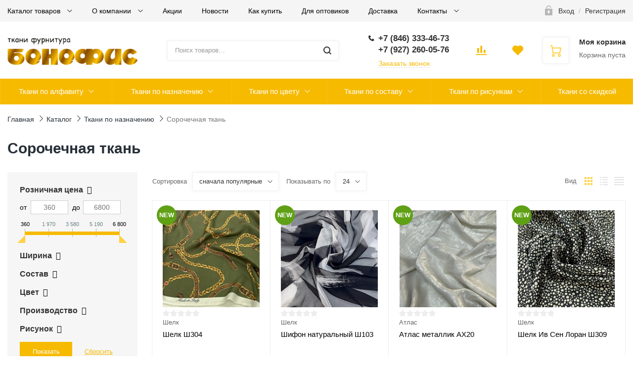

--- FILE ---
content_type: text/html; charset=UTF-8
request_url: https://benefis-tkani.ru/catalog/sorochechnye/?PAGEN_2=2
body_size: 111641
content:
<!DOCTYPE html>

<html class="no-js" lang="ru">
	<head itemscope itemtype="http://schema.org/WPHeader">
		<meta name="facebook-domain-verification" content="h6wmkfs1i2iwk616cy4h9zhg066g9l" />
		<title itemprop="headline">Сорочечная ткань оптом и в розницу – купить ткань для сорочек (страница 2)</title>
		<meta name="viewport" content="width=device-width, initial-scale=1">
		<link rel="preload" as="font" href="/local/templates/ubershop/fonts/fontawesome-webfont.woff2?v=4.7.0" type="font/woff2" crossorigin="anonymous">
		<link rel="preload" as="font" href="/local/templates/ubershop/fonts/UberShop.woff2" type="font/woff2" crossorigin="anonymous">
		<link rel="prefetch" href="/local/templates/ubershop/img/loading_modal.gif">
		
		<meta property="og:locale" content="ru_RU" />
		<meta property="og:type" content="website" />
		<meta property="og:site_name" content="benefis-tkani.ru" />
		<meta property="og:title" content="" />
		<meta property="og:description" content="" />
		<meta property="og:url" content="https://benefis-tkani.ru//catalog/sorochechnye/" />
		<meta property="og:image" content="https://benefis-tkani.ru/upload/ms.ubershop/45e/45e16ec53bbbc467532433f8136b72b5.png" />
		<meta property="og:image:secure_url" content="https://benefis-tkani.ru/upload/ms.ubershop/45e/45e16ec53bbbc467532433f8136b72b5.png" />

	
		
		<style>
		/* open-sans-regular - latin_cyrillic-ext */
		@font-face {
			font-family: 'Open Sans';
			font-style: normal;
			font-weight: 400;
			font-display: swap;
			src: local(''),
					url('/local/templates/ubershop/fonts/open-sans-v18-latin_cyrillic-ext-regular.woff2') format('woff2'), /* Chrome 26+, Opera 23+, Firefox 39+ */
					url('/local/templates/ubershop/fonts/open-sans-v18-latin_cyrillic-ext-regular.woff') format('woff'); /* Chrome 6+, Firefox 3.6+, IE 9+, Safari 5.1+ */
		}
		/* open-sans-600 - latin_cyrillic-ext */
		@font-face {
			font-family: 'Open Sans';
			font-style: normal;
			font-weight: 600;
			font-display: swap;

			src: local(''),
					url('/local/templates/ubershop/fonts/open-sans-v18-latin_cyrillic-ext-600.woff2') format('woff2'), /* Chrome 26+, Opera 23+, Firefox 39+ */
					url('/local/templates/ubershop/fonts/open-sans-v18-latin_cyrillic-ext-600.woff') format('woff'); /* Chrome 6+, Firefox 3.6+, IE 9+, Safari 5.1+ */
		}
		/* open-sans-700 - latin_cyrillic-ext */
		@font-face {
			font-family: 'Open Sans';
			font-style: normal;
			font-weight: 700;
			font-display: swap;

			src: local(''),
					url('/local/templates/ubershop/fonts/open-sans-v18-latin_cyrillic-ext-700.woff2') format('woff2'), /* Chrome 26+, Opera 23+, Firefox 39+ */
					url('/local/templates/ubershop/fonts/open-sans-v18-latin_cyrillic-ext-700.woff') format('woff'); /* Chrome 6+, Firefox 3.6+, IE 9+, Safari 5.1+ */
		}
		</style>
		<meta name="cmsmagazine" content="05dd1571a43a773c1d44b36f091d48ca" />
		<meta name="it-rating" content="it-rat-2a6d62a251d2ac083522335ea7eb7ae1" />
		<meta http-equiv="Content-Type" content="text/html; charset=UTF-8" />
<meta name="robots" content="index, follow" />
<meta name="description" content="Компания «Бенефис» реализует оптом и в розницу сорочечную ткань. Быстрая доставка, скидки, огромный ассортимент, проверенное качество. Страница 2." />
<link href="/bitrix/css/dbogdanoff.cookie/style.min.css?1756135656992" type="text/css"  rel="stylesheet" />
<link href="/bitrix/js/ui/design-tokens/dist/ui.design-tokens.min.css?172793602023463" type="text/css"  rel="stylesheet" />
<link href="/bitrix/js/ui/fonts/opensans/ui.font.opensans.min.css?16934012532320" type="text/css"  rel="stylesheet" />
<link href="/bitrix/js/main/popup/dist/main.popup.bundle.min.css?173339648626589" type="text/css"  rel="stylesheet" />
<link href="/bitrix/cache/css/s1/ubershop/template_943b69e29c14b70262daa378faabd013/template_943b69e29c14b70262daa378faabd013_v1.css?1759496711437275" type="text/css"  data-template-style="true" rel="stylesheet" />
<script>if(!window.BX)window.BX={};if(!window.BX.message)window.BX.message=function(mess){if(typeof mess==='object'){for(let i in mess) {BX.message[i]=mess[i];} return true;}};</script>
<script>(window.BX||top.BX).message({"pull_server_enabled":"N","pull_config_timestamp":0,"pull_guest_mode":"N","pull_guest_user_id":0});(window.BX||top.BX).message({"PULL_OLD_REVISION":"Для продолжения корректной работы с сайтом необходимо перезагрузить страницу."});</script>
<script>(window.BX||top.BX).message({"JS_CORE_LOADING":"Загрузка...","JS_CORE_NO_DATA":"- Нет данных -","JS_CORE_WINDOW_CLOSE":"Закрыть","JS_CORE_WINDOW_EXPAND":"Развернуть","JS_CORE_WINDOW_NARROW":"Свернуть в окно","JS_CORE_WINDOW_SAVE":"Сохранить","JS_CORE_WINDOW_CANCEL":"Отменить","JS_CORE_WINDOW_CONTINUE":"Продолжить","JS_CORE_H":"ч","JS_CORE_M":"м","JS_CORE_S":"с","JSADM_AI_HIDE_EXTRA":"Скрыть лишние","JSADM_AI_ALL_NOTIF":"Показать все","JSADM_AUTH_REQ":"Требуется авторизация!","JS_CORE_WINDOW_AUTH":"Войти","JS_CORE_IMAGE_FULL":"Полный размер"});</script>

<script src="/bitrix/js/main/core/core.min.js?1727936097225181"></script>

<script>BX.Runtime.registerExtension({"name":"main.core","namespace":"BX","loaded":true});</script>
<script>BX.setJSList(["\/bitrix\/js\/main\/core\/core_ajax.js","\/bitrix\/js\/main\/core\/core_promise.js","\/bitrix\/js\/main\/polyfill\/promise\/js\/promise.js","\/bitrix\/js\/main\/loadext\/loadext.js","\/bitrix\/js\/main\/loadext\/extension.js","\/bitrix\/js\/main\/polyfill\/promise\/js\/promise.js","\/bitrix\/js\/main\/polyfill\/find\/js\/find.js","\/bitrix\/js\/main\/polyfill\/includes\/js\/includes.js","\/bitrix\/js\/main\/polyfill\/matches\/js\/matches.js","\/bitrix\/js\/ui\/polyfill\/closest\/js\/closest.js","\/bitrix\/js\/main\/polyfill\/fill\/main.polyfill.fill.js","\/bitrix\/js\/main\/polyfill\/find\/js\/find.js","\/bitrix\/js\/main\/polyfill\/matches\/js\/matches.js","\/bitrix\/js\/main\/polyfill\/core\/dist\/polyfill.bundle.js","\/bitrix\/js\/main\/core\/core.js","\/bitrix\/js\/main\/polyfill\/intersectionobserver\/js\/intersectionobserver.js","\/bitrix\/js\/main\/lazyload\/dist\/lazyload.bundle.js","\/bitrix\/js\/main\/polyfill\/core\/dist\/polyfill.bundle.js","\/bitrix\/js\/main\/parambag\/dist\/parambag.bundle.js"]);
</script>
<script>BX.Runtime.registerExtension({"name":"fx","namespace":"window","loaded":true});</script>
<script>BX.Runtime.registerExtension({"name":"ui.design-tokens","namespace":"window","loaded":true});</script>
<script>BX.Runtime.registerExtension({"name":"ui.fonts.opensans","namespace":"window","loaded":true});</script>
<script>BX.Runtime.registerExtension({"name":"main.popup","namespace":"BX.Main","loaded":true});</script>
<script>BX.Runtime.registerExtension({"name":"popup","namespace":"window","loaded":true});</script>
<script type="extension/settings" data-extension="currency.currency-core">{"region":"ru"}</script>
<script>BX.Runtime.registerExtension({"name":"currency.currency-core","namespace":"BX.Currency","loaded":true});</script>
<script>BX.Runtime.registerExtension({"name":"currency","namespace":"window","loaded":true});</script>
<script>(window.BX||top.BX).message({"LANGUAGE_ID":"ru","FORMAT_DATE":"DD.MM.YYYY","FORMAT_DATETIME":"DD.MM.YYYY HH:MI:SS","COOKIE_PREFIX":"BITRIX_SM","SERVER_TZ_OFFSET":"14400","UTF_MODE":"Y","SITE_ID":"s1","SITE_DIR":"\/","USER_ID":"","SERVER_TIME":1768932443,"USER_TZ_OFFSET":0,"USER_TZ_AUTO":"Y","bitrix_sessid":"67655a57d5f950b1ca794ed885501222"});</script>


<script  src="/bitrix/cache/js/s1/ubershop/kernel_main/kernel_main_v1.js?1760012961204013"></script>
<script src="/bitrix/js/pull/protobuf/protobuf.min.js?164959795476433"></script>
<script src="/bitrix/js/pull/protobuf/model.min.js?164959795414190"></script>
<script src="/bitrix/js/main/core/core_promise.min.js?16495979512490"></script>
<script src="/bitrix/js/rest/client/rest.client.min.js?16915805929240"></script>
<script src="/bitrix/js/pull/client/pull.client.min.js?172793595049664"></script>
<script src="/bitrix/js/dbogdanoff.cookie/script.min.js?17561356602264"></script>
<script src="/bitrix/js/main/popup/dist/main.popup.bundle.min.js?173339648665924"></script>
<script src="/bitrix/js/currency/currency-core/dist/currency-core.bundle.min.js?17279359104569"></script>
<script src="/bitrix/js/currency/core_currency.min.js?1727935910835"></script>
<script>BX.setJSList(["\/bitrix\/js\/main\/session.js","\/bitrix\/js\/main\/core\/core_fx.js","\/bitrix\/js\/main\/pageobject\/pageobject.js","\/bitrix\/js\/main\/core\/core_window.js","\/bitrix\/js\/main\/date\/main.date.js","\/bitrix\/js\/main\/core\/core_date.js","\/bitrix\/js\/main\/utils.js","\/bitrix\/js\/main\/dd.js","\/bitrix\/js\/main\/core\/core_uf.js","\/bitrix\/js\/main\/core\/core_dd.js","\/bitrix\/js\/main\/core\/core_tooltip.js","\/local\/templates\/ubershop\/components\/bitrix\/catalog.smart.filter\/main\/script.js","\/local\/templates\/ubershop\/components\/bitrix\/catalog.section\/main\/script.js","\/local\/templates\/ubershop\/components\/bitrix\/catalog.item\/main\/script.js","\/local\/templates\/ubershop\/components\/bitrix\/iblock.vote\/main\/script.js","\/local\/templates\/ubershop\/js\/vendor\/jquery.min.js","\/local\/templates\/ubershop\/js\/vendor\/jquery-migrate-1.2.1.min.js","\/local\/templates\/ubershop\/js\/vendor\/lazyload.min.js","\/local\/templates\/ubershop\/js\/vendor\/svgxuse.min.js","\/local\/templates\/ubershop\/js\/vendor\/jquery.easing.min.js","\/local\/templates\/ubershop\/js\/vendor\/jquery.smartresize.js","\/local\/templates\/ubershop\/js\/vendor\/bootstrap.min.js","\/local\/templates\/ubershop\/js\/vendor\/slick.min.js","\/local\/templates\/ubershop\/js\/vendor\/jquery.magnific-popup.min.js","\/local\/templates\/ubershop\/js\/vendor\/readmore.min.js","\/local\/templates\/ubershop\/js\/vendor\/jquery.maskedinput.min.js","\/local\/templates\/ubershop\/js\/vendor\/slide-menu.custom.min.js","\/local\/templates\/ubershop\/js\/main.js","\/local\/templates\/ubershop\/js\/modal.js","\/local\/templates\/ubershop\/js\/sliders.js","\/local\/templates\/ubershop\/js\/top-panel.js","\/local\/templates\/ubershop\/js\/menubar.js","\/local\/templates\/ubershop\/js\/mobile.js","\/local\/templates\/ubershop\/js\/sidebar-menu.js","\/local\/templates\/ubershop\/js\/homeslider.js","\/local\/templates\/ubershop\/components\/bitrix\/sale.basket.basket.line\/main\/script.js","\/bitrix\/components\/bitrix\/search.title\/script.js","\/local\/templates\/ubershop\/components\/bitrix\/catalog.compare.list\/main\/script.js","\/bitrix\/components\/bitrix\/map.yandex.view\/templates\/.default\/script.js","\/local\/templates\/ubershop\/ux\/js\/ux.min.js"]);</script>
<script>BX.setCSSList(["\/local\/templates\/ubershop\/css\/bootstrap.custom.css","\/local\/templates\/ubershop\/css\/font-awesome.css","\/local\/templates\/ubershop\/css\/font-ubershop.css","\/local\/templates\/ubershop\/template_styles.css","\/local\/templates\/ubershop\/themes\/secondary\/gold\/theme.css","\/bitrix\/components\/bitrix\/map.yandex.system\/templates\/.default\/style.css","\/local\/templates\/ubershop\/css\/custom.css","\/local\/templates\/ubershop\/ux\/css\/ux.min.css"]);</script>
<script>
					(function () {
						"use strict";

						var counter = function ()
						{
							var cookie = (function (name) {
								var parts = ("; " + document.cookie).split("; " + name + "=");
								if (parts.length == 2) {
									try {return JSON.parse(decodeURIComponent(parts.pop().split(";").shift()));}
									catch (e) {}
								}
							})("BITRIX_CONVERSION_CONTEXT_s1");

							if (cookie && cookie.EXPIRE >= BX.message("SERVER_TIME"))
								return;

							var request = new XMLHttpRequest();
							request.open("POST", "/bitrix/tools/conversion/ajax_counter.php", true);
							request.setRequestHeader("Content-type", "application/x-www-form-urlencoded");
							request.send(
								"SITE_ID="+encodeURIComponent("s1")+
								"&sessid="+encodeURIComponent(BX.bitrix_sessid())+
								"&HTTP_REFERER="+encodeURIComponent(document.referrer)
							);
						};

						if (window.frameRequestStart === true)
							BX.addCustomEvent("onFrameDataReceived", counter);
						else
							BX.ready(counter);
					})();
				</script>
<meta property="ya:interaction" content="XML_FORM" />
<meta property="ya:interaction:url" content="https://benefis-tkani.ru/catalog/sorochechnye/?PAGEN_2=2&mode=xml" />
<!-- Top.Mail.Ru counter --><script> var _tmr = window._tmr || (window._tmr = []); _tmr.push({id: "3680263", type: "pageView", start: (new Date()).getTime()}); (function (d, w, id) { if (d.getElementById(id)) return; var ts = d.createElement("script"); ts.type = "text/javascript"; ts.async = true; ts.id = id; ts.src = "https://top-fwz1.mail.ru/js/code.js"; var f = function () {var s = d.getElementsByTagName("script")[0]; s.parentNode.insertBefore(ts, s);}; if (w.opera == "[object Opera]") { d.addEventListener("DOMContentLoaded", f, false); } else { f(); } })(document, window, "tmr-code");</script><noscript><div><img src="https://top-fwz1.mail.ru/counter?id=3680263;js=na" style="position:absolute;left:-9999px;" alt="Top.Mail.Ru" /></div></noscript><!-- /Top.Mail.Ru counter -->



<script  src="/bitrix/cache/js/s1/ubershop/template_df7237006d2d678e69bce76beb793ca6/template_df7237006d2d678e69bce76beb793ca6_v1.js?1759496711292663"></script>
<script  src="/bitrix/cache/js/s1/ubershop/page_f3ce3e2b1d4c3fc6bf75ec79970d232c/page_f3ce3e2b1d4c3fc6bf75ec79970d232c_v1.js?175949681598037"></script>
<script>var _ba = _ba || []; _ba.push(["aid", "cd0a2ef24950e6e56933b4a960eb6150"]); _ba.push(["host", "benefis-tkani.ru"]); (function() {var ba = document.createElement("script"); ba.type = "text/javascript"; ba.async = true;ba.src = (document.location.protocol == "https:" ? "https://" : "http://") + "bitrix.info/ba.js";var s = document.getElementsByTagName("script")[0];s.parentNode.insertBefore(ba, s);})();</script>


		<script>
			document.documentElement.className = "js";
		</script>

					<link rel="icon" type="image/png" href="/upload/ms.ubershop/dd4/dd4f0dcb9566d88faeebd4a60ea32393.png">
						<script>
			BX.message({"CART_DELETE_ALL":"Удалить все"});
		</script>
		<!-- Meta Pixel Code -->
		<script>
		  !function(f,b,e,v,n,t,s)
		  {if(f.fbq)return;n=f.fbq=function(){n.callMethod?
		  n.callMethod.apply(n,arguments):n.queue.push(arguments)};
		  if(!f._fbq)f._fbq=n;n.push=n;n.loaded=!0;n.version='2.0';
		  n.queue=[];t=b.createElement(e);t.async=!0;
		  t.src=v;s=b.getElementsByTagName(e)[0];
		  s.parentNode.insertBefore(t,s)}(window, document,'script',
		  'https://connect.facebook.net/en_US/fbevents.js');
		  fbq('init', '962729081016941');
		  fbq('track', 'PageView');
		</script>
		<noscript><img height="1" width="1" style="display:none"
		  src="https://www.facebook.com/tr?id=962729081016941&ev=PageView&noscript=1"
		/></noscript>
		<!-- End Meta Pixel Code -->

        <!-- VK PIXEL -->
        <script>!function(){var t=document.createElement("script");t.type="text/javascript",t.async=!0,t.src='https://vk.com/js/api/openapi.js?169',t.onload=function(){VK.Retargeting.Init("VK-RTRG-1237931-9Dts6"),VK.Retargeting.Hit()},document.head.appendChild(t)}();</script><noscript><img src="https://vk.com/rtrg?p=VK-RTRG-1237931-9Dts6" style="position:fixed; left:-999px;" alt=""/></noscript>
        <!-- VK PIXEL -->

				<script>
			$.extend(true, $.magnificPopup.defaults, {
				tClose: 'Закрыть (Esc)',
				tLoading: '',
				gallery: {
					tPrev: 'Назад (Стрелка влево)',
					tNext: 'Вперед (Стрелка вправо)',
					tCounter: '%curr% / %total%'
				},
				image: {
					tError: 'Невозможно загрузить <a href="%url%">изображение<\/a>.'
				},
				ajax: {
					tError: 'Невозможно загрузить <a href="%url%">содержимое<\/a>.'
				},
				closeBtnInside: false
			});

		</script>
				<script>
			window.ubershopConfig = {"RECAPTCHA_SITE_KEY":"","SITE_ID":"s1","SITE_DIR":"\/","SITE_TEMPLATE_PATH":"\/local\/templates\/ubershop","CURR_DIR":"\/catalog\/sorochechnye\/","CURR_PAGE":"\/catalog\/sorochechnye\/","URL":{"FAVORITES_AJAX":"\/bitrix\/components\/ms\/ubershop.favorites\/ajax.php"},"CART":{"CART_PAGE":"\/personal\/cart\/","BUY_1_CLICK_URL":"\/ajax\/buy1click.php","BUY_1_CLICK_AJAX":"\/bitrix\/components\/ms\/ubershop.buy1click\/ajax.php","BUY_1_CLICK_BUTTON_TEXT":"Купить в 1 клик"},"OPTIONS":{"lazyload":"Y","buy_1_click_enable":"Y","buy_1_click_enable_detail":"Y","buy_1_click_enable_cart":"Y","catalog_tabs_view":"catalog_tabs_short","home_layout":"wo_sidebar"}};
		</script>


									<style type="text/css">.theme-color, a, .text-primary,
.list-group-item.active > .badge, .btn-link, .btn-link:hover, .btn-link:focus {
  color: #f6ba00;
}

a:hover {
  color: #ffd144;
}

.modal-header,
.logo .logo-default {
  background-color: #f6ba00;
}

.btn-default {
  border: 1px solid #eaeaea;
  color: #222222 !important;
}

.btn-default.btn-border {
  border-width: 2px;
}

.btn-default:hover, .btn-default:focus {
  background-color: #434343;
  border-color: #434343;
  color: #fff !important;
}

.btn-default.disabled {
  color: #222222 !important;
}

.btn-dark {
  background: #303030;
  color: #fff;
}

.btn-dark:hover, .btn-dark:focus, .btn-dark:active, .btn-dark.active {
  background: #565656;
  color: #fff;
  border-color: #565656;
}

.btn-dark.disabled:hover, .btn-dark.disabled:focus, .btn-dark.disabled:active, .btn-dark.disabled.active, .btn-dark[disabled]:hover, .btn-dark[disabled]:focus, .btn-dark[disabled]:active, .btn-dark[disabled].active {
  background: #303030;
  color: #fff;
}

.btn-dark.btn-border {
  color: #303030;
  border-color: #303030;
  background: transparent;
}

.btn-dark.btn-border:hover, .btn-dark.btn-border:focus, .btn-dark.btn-border:active, .btn-dark.btn-border.active {
  color: #fff;
  background: #303030;
  border-color: #303030;
}

.btn-gray {
  background: #b5b5b5;
  color: #fff;
}

.btn-gray:hover, .btn-gray:focus, .btn-gray:active, .btn-gray.active {
  background: #f6ba00;
  color: #fff;
  border-color: #f6ba00;
}

.btn-gray.disabled:hover, .btn-gray.disabled:focus, .btn-gray.disabled:active, .btn-gray.disabled.active, .btn-gray[disabled]:hover, .btn-gray[disabled]:focus, .btn-gray[disabled]:active, .btn-gray[disabled].active {
  background: #b5b5b5;
  color: #fff;
}

.btn-gray.btn-border {
  color: #b5b5b5;
  border-color: #b5b5b5;
  background: transparent;
}

.btn-gray.btn-border:hover, .btn-gray.btn-border:focus, .btn-gray.btn-border:active, .btn-gray.btn-border.active {
  color: #fff;
  background: #b5b5b5;
  border-color: #b5b5b5;
}

.btn-success {
  background: #43ac6a;
  color: #fff;
}

.btn-success:hover, .btn-success:focus, .btn-success:active, .btn-success.active {
  background: #73c893;
  color: #fff;
  border-color: #73c893;
}

.btn-success.disabled:hover, .btn-success.disabled:focus, .btn-success.disabled:active, .btn-success.disabled.active, .btn-success[disabled]:hover, .btn-success[disabled]:focus, .btn-success[disabled]:active, .btn-success[disabled].active {
  background: #43ac6a;
  color: #fff;
}

.btn-success.btn-border {
  color: #43ac6a;
  border-color: #43ac6a;
  background: transparent;
}

.btn-success.btn-border:hover, .btn-success.btn-border:focus, .btn-success.btn-border:active, .btn-success.btn-border.active {
  color: #fff;
  background: #43ac6a;
  border-color: #43ac6a;
}

.btn-info {
  background: #5bc0de;
  color: #fff;
}

.btn-info:hover, .btn-info:focus, .btn-info:active, .btn-info.active {
  background: #9bd8eb;
  color: #fff;
  border-color: #9bd8eb;
}

.btn-info.disabled:hover, .btn-info.disabled:focus, .btn-info.disabled:active, .btn-info.disabled.active, .btn-info[disabled]:hover, .btn-info[disabled]:focus, .btn-info[disabled]:active, .btn-info[disabled].active {
  background: #5bc0de;
  color: #fff;
}

.btn-info.btn-border {
  color: #5bc0de;
  border-color: #5bc0de;
  background: transparent;
}

.btn-info.btn-border:hover, .btn-info.btn-border:focus, .btn-info.btn-border:active, .btn-info.btn-border.active {
  color: #fff;
  background: #5bc0de;
  border-color: #5bc0de;
}

.btn-warning {
  background: #E99002;
  color: #fff;
}

.btn-warning:hover, .btn-warning:focus, .btn-warning:active, .btn-warning.active {
  background: #fdb23a;
  color: #fff;
  border-color: #fdb23a;
}

.btn-warning.disabled:hover, .btn-warning.disabled:focus, .btn-warning.disabled:active, .btn-warning.disabled.active, .btn-warning[disabled]:hover, .btn-warning[disabled]:focus, .btn-warning[disabled]:active, .btn-warning[disabled].active {
  background: #E99002;
  color: #fff;
}

.btn-warning.btn-border {
  color: #E99002;
  border-color: #E99002;
  background: transparent;
}

.btn-warning.btn-border:hover, .btn-warning.btn-border:focus, .btn-warning.btn-border:active, .btn-warning.btn-border.active {
  color: #fff;
  background: #E99002;
  border-color: #E99002;
}

.btn-danger {
  background: #F04124;
  color: #fff;
}

.btn-danger:hover, .btn-danger:focus, .btn-danger:active, .btn-danger.active {
  background: #f57f6c;
  color: #fff;
  border-color: #f57f6c;
}

.btn-danger.disabled:hover, .btn-danger.disabled:focus, .btn-danger.disabled:active, .btn-danger.disabled.active, .btn-danger[disabled]:hover, .btn-danger[disabled]:focus, .btn-danger[disabled]:active, .btn-danger[disabled].active {
  background: #F04124;
  color: #fff;
}

.btn-danger.btn-border {
  color: #F04124;
  border-color: #F04124;
  background: transparent;
}

.btn-danger.btn-border:hover, .btn-danger.btn-border:focus, .btn-danger.btn-border:active, .btn-danger.btn-border.active {
  color: #fff;
  background: #F04124;
  border-color: #F04124;
}

.btn-light {
  background: #fff;
  color: #000;
}

.btn-light:hover, .btn-light:focus, .btn-light:active, .btn-light.active {
  background: #eee;
  color: #000;
  border-color: #eee;
}

.btn-light.disabled:hover, .btn-light.disabled:focus, .btn-light.disabled:active, .btn-light.disabled.active, .btn-light[disabled]:hover, .btn-light[disabled]:focus, .btn-light[disabled]:active, .btn-light[disabled].active {
  background: #fff;
  color: #000;
}

.btn-light.btn-border {
  color: #fff;
  border-color: #fff;
  background: transparent;
}

.btn-light.btn-border:hover, .btn-light.btn-border:focus, .btn-light.btn-border:active, .btn-light.btn-border.active {
  color: #000;
  background: #fff;
  border-color: #fff;
}

.table thead.thead-color,
.table-condensed thead.thead-color {
  background-color: #f6ba00;
  color: #fff;
}

.table thead.thead-color tr > *,
.table-condensed thead.thead-color tr > * {
  border-color: transparent !important;
}

.dropdown-menu > li > a:hover,
.dropdown-menu > li > a:focus {
  background-color: #eee;
}

.dropdown-menu > .active > a,
.dropdown-menu > .active > a:hover,
.dropdown-menu > .active > a:focus {
  background-color: #f6ba00;
}

.progress {
  background-color: #f5f5f5;
}

.progress-bar-primary {
  background-color: #f6ba00;
}

.progress-bar-striped {
  background-image: linear-gradient(45deg, rgba(255, 255, 255, 0.15) 25%, transparent 25%, transparent 50%, rgba(255, 255, 255, 0.15) 50%, rgba(255, 255, 255, 0.15) 75%, transparent 75%, transparent);
}

.list-group-item.active,
.list-group-item.active:hover,
.list-group-item.active:focus {
  background-color: #f6ba00;
  border-color: transparent;
}

.panel-primary {
  border-color: #f6ba00;
}

.panel-primary > .panel-heading {
  background-color: #f6ba00;
  border-color: #f6ba00;
}

.pagination li.active a, .pagination li.active a:hover, .pagination li.active a:focus, .pagination li.active span, .pagination li.active span:hover, .pagination li.active span:focus {
  color: #fff;
  background-color: #ffd144;
  border-color: #ffd144;
}

.nav-pills > li.active > a, .nav-pills > li.active > a:hover, .nav-pills > li.active > a:focus {
  background: #f6ba00;
}

.nav-pills > li.active > a .badge {
  background: #fff;
  color: #f6ba00;
}

.badge,
.label-primary {
  background: #f6ba00;
}

.s_top_panel_bg-color {
  background: #f6ba00;
}

.top-panel .submenu {
  border-color: #f6ba00;
}

.top-panel .submenu li:hover > a {
  color: #f6ba00;
}

.top-panel .col-menu .menu li.active:after {
  border-color: #f6ba00;
}

.s_top_panel_text-dark .col-menu .menu > li:hover > .link > a,
.s_top_panel_text-dark .col-auth .auth-auth > a:hover,
.s_top_panel_text-dark .col-auth .auth-personal > a:hover,
.s_top_panel_text-dark .col-auth:hover > a .nc-icon {
  color: #f6ba00;
}

.s_fixed_bottom_panel_bg-color,
.s_fixed_bottom_panel_icons-color .fp-icon {
  color: #f6ba00;
}

.s_fixed_bottom_panel_bg-color {
  background: #f6ba00;
}

.s_fixed_bottom_panel_bg-color .fp-count {
  background: #ffd144;
}

.fp-callback a:hover, .fp-callback a:active, .fp-callback a:focus {
  color: #ffd144;
}

.header-buttons .hb-btn.not-empty {
  color: #ffd144;
}

.header-buttons .hb-btn.not-empty:hover {
  color: #f6ba00;
}

.menubar-search .search-toggle {
  color: #ffd144;
}

.menubar-search .search-toggle:hover {
  color: #f6ba00;
}

.slide-menu .menu .item-with-icon .item-icon {
  color: #f6ba00;
}

.fixed-panel-mobile .fp-icon svg {
  fill: #ffd144;
  stroke: #ffd144;
}

.fixed-panel-mobile .fp-icon {
  color: #f6ba00;
}

.product-sku.view-buttons.type-colors .item.selected .item-bg,
.product-sku.view-buttons.type-text .item.selected .item-bg {
  border-color: #f6ba00;
}

.s_menubar_width-wide.s_menubar_bg-color {
  background: #f6ba00;
}

.s_menubar_width-small.s_menubar_bg-color .menubar-menu {
  background: #f6ba00;
}

.s_menubar_position-v1 .s_menubar_bg-light .menu > li:hover > .link a,
.s_menubar_position-v1 .s_menubar_bg-light .menu > li.active > .link a {
  color: #f6ba00;
}

.s_menubar_position-v2 .s_menubar_bg-light .menu > li:hover > .link a,
.s_menubar_position-v2 .s_menubar_bg-light .menu > li.active > .link a {
  color: #f6ba00;
}

.hassub-v1 .submenu li.hover > .link > a,
.hassub-v1 .submenu li:hover > .link > a {
  color: #f6ba00;
}

.menubar .menu > li.hassub-v2 .submenu a:hover {
  color: #f6ba00;
}

.side-menu.s_side_menu_dark > li.active > .link a {
  background-color: #000;
}

.side-menu.s_side_menu_color > li.active > .link a {
  background-color: #f6ba00;
}


.bx-filter .bx-ui-slider-track {
  background: #e7e7e7;
}

.bx-filter .bx-ui-slider-pricebar-vd {
  background: #9f9f9f;
}

.bx-filter .bx-ui-slider-pricebar-vn {
  background: #ffd144;
}

.bx-filter .bx-ui-slider-pricebar-v {
  background: #f6ba00;
}

.bx-filter .bx-ui-slider-handle:after {
  border-bottom-color: #ffd144;
}

.bx-filter .bx-filter-popup-result {
  background: #ffd144;
}

.bx-filter .bx-filter-popup-result-in:after {
  color: #ffd144;
}

.bx-filter-param-label.bx-active .bx-filter-param-btn .bx-filter-btn-color-bg {
  border-color: #f6ba00 !important;
}

.bx-filter .bx-filter-popup-result:hover {
  background: #f6ba00;
}

.bx-filter .bx-filter-popup-result:hover .bx-filter-popup-result-in:after {
  color: #f6ba00;
}

.bx-filter .filter-parameters-show-more {
  color: #f6ba00;
}

.bx-filter .bx-filter-param-btn-inline .bx-filter-param-label.bx-active .bx-filter-param-btn {
  border-color: #f6ba00;
}

.logo-default {
  background: #f6ba00;
}

.f_up:hover {
  color: #f6ba00;
}

.loader:after {
  border-left-color: #f6ba00;
}

.side-banner .slick-dots li button {
  background: #ffd144;
}

.side-banner .slick-dots li button:hover {
  background: #f6ba00;
}

.side-banner .slick-dots li.slick-active button {
  background: #ffd144;
}

.btn-dashed,
.btn-dashed:hover,
.btn-readmore,
.btn-readmore:hover {
  color: #f6ba00;
}

.footer.s_footer_bg-color {
  background: #f6ba00;
}

.social-icons a {
  background: #f6ba00;
  color: #fff;
}

.social-icons a:hover {
  background: #ffd144;
}

.btn-link:hover {
  color: #ffd144;
}

.product-buttons .p-btn.is-active,
.page-product-top .product-buttons-block .p-btn.is-active .nc-icon {
  background: #f6ba00;
}

.product-buttons .p-btn.is-active:hover,
.page-product-top .product-buttons-block .p-btn.is-active:hover .nc-icon {
  background: #ffd144;
}

.header-cart .header-cart-icon {
  color: #ffd144;
}

.header-cart:hover .header-cart-icon {
  color: #f6ba00;
}

.header-contacts-item a:hover {
  color: #f6ba00;
}

.header-contacts-item.callback a {
  color: #f6ba00;
}

.header-search button:hover,
.search-page-form button:hover {
  color: #f6ba00;
}

.s_page_heading_bg-color {
  background-color: #f6ba00;
}

.products .name a:hover {
  color: #f6ba00;
}

.products.view-grid .item-section a:hover {
  color: #f6ba00;
}

.products.view-list .item-section a:hover {
  color: #f6ba00;
}

.tabs-default .tabs-ctrl a:hover {
  color: #f6ba00;
}

.features-block .item-icon {
  color: #ffd144;
}

.features-block .item-in:hover .item-icon {
  color: #f6ba00;
}

.items .item-title a:hover {
  color: #f6ba00;
}

.ms-dropdown .item-name a:hover {
  color: #f6ba00;
}

.side-news .item-link a:hover {
  color: #f6ba00;
}

.slide-menu ul .slide-menu-current {
  background: #ffd144;
}

.catalog-toolbar .select-view-btn.active {
  color: #ffd144;
}

.slide-menu ul li.is-active > a:before {
  background: #ffd144;
}

.homeslider .slick-dots li.slick-active button {
  background: #f6ba00;
}

.homeslider .price {
  color: #f6ba00;
}

.page-cart .basket-item-info-name-link:hover {
  color: #f6ba00;
}

.page-cart .basket-item-scu-color .basket-item-scu-item.selected:before,
.page-cart .basket-item-property-scu-image .basket-item-scu-item.selected:before {
  border-color: #f6ba00;
}

.page-cart .basket-item-property-scu-text .basket-item-scu-item.selected:before {
  border-color: #f6ba00;
}

.bx_item_list_you_looked_horizontal .bx_catalog_item_title a:hover {
  color: #f6ba00;
}

.sale-personal-section-index-block:hover {
  background: #f6ba00 !important;
}

.sale-personal-section-index-block-ico {
  color: #f6ba00;
}

.sale-order-link, .sale-order-history-link,
.sale-order-list-shipment-button, .sale-order-list-repeat-link, .sale-order-list-cancel-link, .sale-order-list-about-link, .sale-order-list-change-payment {
  color: #f6ba00;
}

.sale-order-detail-general-head {
  background: #f6ba00;
}

.sale-order-detail-general,
.sale-paysystem-wrapper,
.sale-order-payment-change-pp-company:hover .sale-order-payment-change-pp-company-graf-container,
div.sale-order-detail-payment-options-methods-template {
  border-color: #f6ba00;
}

.sale-order-detail-about-order-inner-container-list-item-link {
  color: #f6ba00;
}

#bx-soa-order .bx-soa-pp-company.bx-selected .bx-soa-pp-company-graf-container {
  border-color: #f6ba00;
}

#bx-soa-order .bx-sls .bx-ui-sls-variant-active,
#bx-soa-order .bx-slst .bx-ui-combobox-variant-active {
  background: #f6ba00 !important;
}

.product-item-detail-slider-controls-image.active {
  outline-color: #ffd144;
}

.tabs-ctrl-mobile,
.tabs-ctrl-mobile:hover {
  color: #f6ba00;
}

.tabs-ctrl-mobile.active {
  background: #f6ba00;
}

.bx-pagination .bx-pagination-container ul li.bx-active span {
  background: #f6ba00 !important;
}

body .sale-products-gift .btn.btn-default {
  border-color: transparent;
  background: #f6ba00;
  color: #fff;
  color: #fff !important;
}

body .sale-products-gift .btn.btn-default:hover, body .sale-products-gift .btn.btn-default:focus, body .sale-products-gift .btn.btn-default:active, body .sale-products-gift .btn.btn-default.active {
  background: #ffd144;
  color: #fff;
  border-color: #ffd144;
}

body .sale-products-gift .btn.btn-default.disabled:hover, body .sale-products-gift .btn.btn-default.disabled:focus, body .sale-products-gift .btn.btn-default.disabled:active, body .sale-products-gift .btn.btn-default.disabled.active, body .sale-products-gift .btn.btn-default[disabled]:hover, body .sale-products-gift .btn.btn-default[disabled]:focus, body .sale-products-gift .btn.btn-default[disabled]:active, body .sale-products-gift .btn.btn-default[disabled].active {
  background: #f6ba00;
  color: #fff;
}

body .sale-products-gift .btn.btn-default.btn-border {
  color: #f6ba00;
  border-color: #f6ba00;
  background: transparent;
}

body .sale-products-gift .btn.btn-default.btn-border:hover, body .sale-products-gift .btn.btn-default.btn-border:focus, body .sale-products-gift .btn.btn-default.btn-border:active, body .sale-products-gift .btn.btn-default.btn-border.active {
  color: #fff;
  background: #f6ba00;
  border-color: #f6ba00;
}


</style>
										<style type="text/css">.btn-primary {
  background: #f6ba00;
  color: #fff;
}

.btn-primary:hover, .btn-primary:focus, .btn-primary:active, .btn-primary.active {
  background: #ffd144;
  color: #fff;
  border-color: #ffd144;
}

.btn-primary.disabled:hover, .btn-primary.disabled:focus, .btn-primary.disabled:active, .btn-primary.disabled.active, .btn-primary[disabled]:hover, .btn-primary[disabled]:focus, .btn-primary[disabled]:active, .btn-primary[disabled].active {
  background: #f6ba00;
  color: #fff;
}

.btn-primary.btn-border {
  color: #f6ba00;
  border-color: #f6ba00;
  background: transparent;
}

.btn-primary.btn-border:hover, .btn-primary.btn-border:focus, .btn-primary.btn-border:active, .btn-primary.btn-border.active {
  color: #fff;
  background: #f6ba00;
  border-color: #f6ba00;
}

.slider.s_arrows_top .slick-arrow {
  background: #f6ba00;
}

.no-touch .slider.s_arrows_top .slick-arrow:hover {
  background: #ffd144;
}

body .page-cart .btn.basket-btn-checkout,
.bx_item_list_you_looked_horizontal .bx_catalog_item_controls .bx_catalog_item_controls_blocktwo .bx_bt_button,
.sale-order-detail-about-order-inner-container-repeat-button,
.sale-order-list-button,
.sale-order-detail-payment-options-methods-button-element,
.sale-order-detail-payment-options-methods-button-element.active-button,
.sale-order-detail-payment-options-methods-button-element-new-window,
#bx-soa-order .btn.btn-default,
body .bx-set-constructor .btn.btn-default,
.main-user-consent-request-popup-button-acc {
  border-color: transparent;
  background: #f6ba00;
  color: #fff;
  color: #fff !important;
}

body .page-cart .btn.basket-btn-checkout:hover, body .page-cart .btn.basket-btn-checkout:focus, body .page-cart .btn.basket-btn-checkout:active, body .page-cart .btn.basket-btn-checkout.active,
.bx_item_list_you_looked_horizontal .bx_catalog_item_controls .bx_catalog_item_controls_blocktwo .bx_bt_button:hover,
.bx_item_list_you_looked_horizontal .bx_catalog_item_controls .bx_catalog_item_controls_blocktwo .bx_bt_button:focus,
.bx_item_list_you_looked_horizontal .bx_catalog_item_controls .bx_catalog_item_controls_blocktwo .bx_bt_button:active,
.bx_item_list_you_looked_horizontal .bx_catalog_item_controls .bx_catalog_item_controls_blocktwo .bx_bt_button.active,
.sale-order-detail-about-order-inner-container-repeat-button:hover,
.sale-order-detail-about-order-inner-container-repeat-button:focus,
.sale-order-detail-about-order-inner-container-repeat-button:active,
.sale-order-detail-about-order-inner-container-repeat-button.active,
.sale-order-list-button:hover,
.sale-order-list-button:focus,
.sale-order-list-button:active,
.sale-order-list-button.active,
.sale-order-detail-payment-options-methods-button-element:hover,
.sale-order-detail-payment-options-methods-button-element:focus,
.sale-order-detail-payment-options-methods-button-element:active,
.sale-order-detail-payment-options-methods-button-element.active,
.sale-order-detail-payment-options-methods-button-element.active-button:hover,
.sale-order-detail-payment-options-methods-button-element.active-button:focus,
.sale-order-detail-payment-options-methods-button-element.active-button:active,
.sale-order-detail-payment-options-methods-button-element.active-button.active,
.sale-order-detail-payment-options-methods-button-element-new-window:hover,
.sale-order-detail-payment-options-methods-button-element-new-window:focus,
.sale-order-detail-payment-options-methods-button-element-new-window:active,
.sale-order-detail-payment-options-methods-button-element-new-window.active,
#bx-soa-order .btn.btn-default:hover,
#bx-soa-order .btn.btn-default:focus,
#bx-soa-order .btn.btn-default:active,
#bx-soa-order .btn.btn-default.active,
body .bx-set-constructor .btn.btn-default:hover,
body .bx-set-constructor .btn.btn-default:focus,
body .bx-set-constructor .btn.btn-default:active,
body .bx-set-constructor .btn.btn-default.active,
.main-user-consent-request-popup-button-acc:hover,
.main-user-consent-request-popup-button-acc:focus,
.main-user-consent-request-popup-button-acc:active,
.main-user-consent-request-popup-button-acc.active {
  background: #ffd144;
  color: #fff;
  border-color: #ffd144;
}

body .page-cart .btn.basket-btn-checkout.disabled:hover, body .page-cart .btn.basket-btn-checkout.disabled:focus, body .page-cart .btn.basket-btn-checkout.disabled:active, body .page-cart .btn.basket-btn-checkout.disabled.active, body .page-cart .btn.basket-btn-checkout[disabled]:hover, body .page-cart .btn.basket-btn-checkout[disabled]:focus, body .page-cart .btn.basket-btn-checkout[disabled]:active, body .page-cart .btn.basket-btn-checkout[disabled].active,
.bx_item_list_you_looked_horizontal .bx_catalog_item_controls .bx_catalog_item_controls_blocktwo .bx_bt_button.disabled:hover,
.bx_item_list_you_looked_horizontal .bx_catalog_item_controls .bx_catalog_item_controls_blocktwo .bx_bt_button.disabled:focus,
.bx_item_list_you_looked_horizontal .bx_catalog_item_controls .bx_catalog_item_controls_blocktwo .bx_bt_button.disabled:active,
.bx_item_list_you_looked_horizontal .bx_catalog_item_controls .bx_catalog_item_controls_blocktwo .bx_bt_button.disabled.active,
.bx_item_list_you_looked_horizontal .bx_catalog_item_controls .bx_catalog_item_controls_blocktwo .bx_bt_button[disabled]:hover,
.bx_item_list_you_looked_horizontal .bx_catalog_item_controls .bx_catalog_item_controls_blocktwo .bx_bt_button[disabled]:focus,
.bx_item_list_you_looked_horizontal .bx_catalog_item_controls .bx_catalog_item_controls_blocktwo .bx_bt_button[disabled]:active,
.bx_item_list_you_looked_horizontal .bx_catalog_item_controls .bx_catalog_item_controls_blocktwo .bx_bt_button[disabled].active,
.sale-order-detail-about-order-inner-container-repeat-button.disabled:hover,
.sale-order-detail-about-order-inner-container-repeat-button.disabled:focus,
.sale-order-detail-about-order-inner-container-repeat-button.disabled:active,
.sale-order-detail-about-order-inner-container-repeat-button.disabled.active,
.sale-order-detail-about-order-inner-container-repeat-button[disabled]:hover,
.sale-order-detail-about-order-inner-container-repeat-button[disabled]:focus,
.sale-order-detail-about-order-inner-container-repeat-button[disabled]:active,
.sale-order-detail-about-order-inner-container-repeat-button[disabled].active,
.sale-order-list-button.disabled:hover,
.sale-order-list-button.disabled:focus,
.sale-order-list-button.disabled:active,
.sale-order-list-button.disabled.active,
.sale-order-list-button[disabled]:hover,
.sale-order-list-button[disabled]:focus,
.sale-order-list-button[disabled]:active,
.sale-order-list-button[disabled].active,
.sale-order-detail-payment-options-methods-button-element.disabled:hover,
.sale-order-detail-payment-options-methods-button-element.disabled:focus,
.sale-order-detail-payment-options-methods-button-element.disabled:active,
.sale-order-detail-payment-options-methods-button-element.disabled.active,
.sale-order-detail-payment-options-methods-button-element[disabled]:hover,
.sale-order-detail-payment-options-methods-button-element[disabled]:focus,
.sale-order-detail-payment-options-methods-button-element[disabled]:active,
.sale-order-detail-payment-options-methods-button-element[disabled].active,
.sale-order-detail-payment-options-methods-button-element.active-button.disabled:hover,
.sale-order-detail-payment-options-methods-button-element.active-button.disabled:focus,
.sale-order-detail-payment-options-methods-button-element.active-button.disabled:active,
.sale-order-detail-payment-options-methods-button-element.active-button.disabled.active,
.sale-order-detail-payment-options-methods-button-element.active-button[disabled]:hover,
.sale-order-detail-payment-options-methods-button-element.active-button[disabled]:focus,
.sale-order-detail-payment-options-methods-button-element.active-button[disabled]:active,
.sale-order-detail-payment-options-methods-button-element.active-button[disabled].active,
.sale-order-detail-payment-options-methods-button-element-new-window.disabled:hover,
.sale-order-detail-payment-options-methods-button-element-new-window.disabled:focus,
.sale-order-detail-payment-options-methods-button-element-new-window.disabled:active,
.sale-order-detail-payment-options-methods-button-element-new-window.disabled.active,
.sale-order-detail-payment-options-methods-button-element-new-window[disabled]:hover,
.sale-order-detail-payment-options-methods-button-element-new-window[disabled]:focus,
.sale-order-detail-payment-options-methods-button-element-new-window[disabled]:active,
.sale-order-detail-payment-options-methods-button-element-new-window[disabled].active,
#bx-soa-order .btn.btn-default.disabled:hover,
#bx-soa-order .btn.btn-default.disabled:focus,
#bx-soa-order .btn.btn-default.disabled:active,
#bx-soa-order .btn.btn-default.disabled.active,
#bx-soa-order .btn.btn-default[disabled]:hover,
#bx-soa-order .btn.btn-default[disabled]:focus,
#bx-soa-order .btn.btn-default[disabled]:active,
#bx-soa-order .btn.btn-default[disabled].active,
body .bx-set-constructor .btn.btn-default.disabled:hover,
body .bx-set-constructor .btn.btn-default.disabled:focus,
body .bx-set-constructor .btn.btn-default.disabled:active,
body .bx-set-constructor .btn.btn-default.disabled.active,
body .bx-set-constructor .btn.btn-default[disabled]:hover,
body .bx-set-constructor .btn.btn-default[disabled]:focus,
body .bx-set-constructor .btn.btn-default[disabled]:active,
body .bx-set-constructor .btn.btn-default[disabled].active,
.main-user-consent-request-popup-button-acc.disabled:hover,
.main-user-consent-request-popup-button-acc.disabled:focus,
.main-user-consent-request-popup-button-acc.disabled:active,
.main-user-consent-request-popup-button-acc.disabled.active,
.main-user-consent-request-popup-button-acc[disabled]:hover,
.main-user-consent-request-popup-button-acc[disabled]:focus,
.main-user-consent-request-popup-button-acc[disabled]:active,
.main-user-consent-request-popup-button-acc[disabled].active {
  background: #f6ba00;
  color: #fff;
}

body .page-cart .btn.basket-btn-checkout.btn-border,
.bx_item_list_you_looked_horizontal .bx_catalog_item_controls .bx_catalog_item_controls_blocktwo .bx_bt_button.btn-border,
.sale-order-detail-about-order-inner-container-repeat-button.btn-border,
.sale-order-list-button.btn-border,
.sale-order-detail-payment-options-methods-button-element.btn-border,
.sale-order-detail-payment-options-methods-button-element.active-button.btn-border,
.sale-order-detail-payment-options-methods-button-element-new-window.btn-border,
#bx-soa-order .btn.btn-default.btn-border,
body .bx-set-constructor .btn.btn-default.btn-border,
.main-user-consent-request-popup-button-acc.btn-border {
  color: #f6ba00;
  border-color: #f6ba00;
  background: transparent;
}

body .page-cart .btn.basket-btn-checkout.btn-border:hover, body .page-cart .btn.basket-btn-checkout.btn-border:focus, body .page-cart .btn.basket-btn-checkout.btn-border:active, body .page-cart .btn.basket-btn-checkout.btn-border.active,
.bx_item_list_you_looked_horizontal .bx_catalog_item_controls .bx_catalog_item_controls_blocktwo .bx_bt_button.btn-border:hover,
.bx_item_list_you_looked_horizontal .bx_catalog_item_controls .bx_catalog_item_controls_blocktwo .bx_bt_button.btn-border:focus,
.bx_item_list_you_looked_horizontal .bx_catalog_item_controls .bx_catalog_item_controls_blocktwo .bx_bt_button.btn-border:active,
.bx_item_list_you_looked_horizontal .bx_catalog_item_controls .bx_catalog_item_controls_blocktwo .bx_bt_button.btn-border.active,
.sale-order-detail-about-order-inner-container-repeat-button.btn-border:hover,
.sale-order-detail-about-order-inner-container-repeat-button.btn-border:focus,
.sale-order-detail-about-order-inner-container-repeat-button.btn-border:active,
.sale-order-detail-about-order-inner-container-repeat-button.btn-border.active,
.sale-order-list-button.btn-border:hover,
.sale-order-list-button.btn-border:focus,
.sale-order-list-button.btn-border:active,
.sale-order-list-button.btn-border.active,
.sale-order-detail-payment-options-methods-button-element.btn-border:hover,
.sale-order-detail-payment-options-methods-button-element.btn-border:focus,
.sale-order-detail-payment-options-methods-button-element.btn-border:active,
.sale-order-detail-payment-options-methods-button-element.btn-border.active,
.sale-order-detail-payment-options-methods-button-element.active-button.btn-border:hover,
.sale-order-detail-payment-options-methods-button-element.active-button.btn-border:focus,
.sale-order-detail-payment-options-methods-button-element.active-button.btn-border:active,
.sale-order-detail-payment-options-methods-button-element.active-button.btn-border.active,
.sale-order-detail-payment-options-methods-button-element-new-window.btn-border:hover,
.sale-order-detail-payment-options-methods-button-element-new-window.btn-border:focus,
.sale-order-detail-payment-options-methods-button-element-new-window.btn-border:active,
.sale-order-detail-payment-options-methods-button-element-new-window.btn-border.active,
#bx-soa-order .btn.btn-default.btn-border:hover,
#bx-soa-order .btn.btn-default.btn-border:focus,
#bx-soa-order .btn.btn-default.btn-border:active,
#bx-soa-order .btn.btn-default.btn-border.active,
body .bx-set-constructor .btn.btn-default.btn-border:hover,
body .bx-set-constructor .btn.btn-default.btn-border:focus,
body .bx-set-constructor .btn.btn-default.btn-border:active,
body .bx-set-constructor .btn.btn-default.btn-border.active,
.main-user-consent-request-popup-button-acc.btn-border:hover,
.main-user-consent-request-popup-button-acc.btn-border:focus,
.main-user-consent-request-popup-button-acc.btn-border:active,
.main-user-consent-request-popup-button-acc.btn-border.active {
  color: #fff;
  background: #f6ba00;
  border-color: #f6ba00;
}


</style>
					
														
		
		





        <!-- Global site tag (gtag.js) - Google Analytics -->
<script async src="https://www.googletagmanager.com/gtag/js?id=UA-232627604-1"></script>
<script>
  window.dataLayer = window.dataLayer || [];
  function gtag(){dataLayer.push(arguments);}
  gtag('js', new Date());

  gtag('config', 'UA-232627604-1');
</script>

<!-- Global site tag (gtag.js) - Google Analytics -->
<script async src="https://www.googletagmanager.com/gtag/js?id=G-P8RK5BXJRG"></script>
<script>
  window.dataLayer = window.dataLayer || [];
  function gtag(){dataLayer.push(arguments);}
  gtag('js', new Date());

  gtag('config', 'G-P8RK5BXJRG');
</script>

<script src="//code.jivo.ru/widget/EqGO4GO3Nt" async></script>
</head>

			<body class="s_site_boxed-no s_color_primary-custom s_color_secondary-gold s_fixed_bottom_panel_type-none s_page_heading_in_main-v2 s_slider_width-wide s_block_heading-block_heading_without_line" style=" ">
			
		
		<div id="panel"></div>
		
		<div class="site-wrapper 345">

			
<div class="js-mobile-overlay mobile-overlay slide-menu-overlay"></div>
<div class="fixed-panel-mobile">
    <div class="uheader-mobile">
        <div class="sc-maxwidth">
            <div class="urow">
                <div class="uheader-mobile__burger">
                    <a class="js-mobile-menu-toggle mobile-menu-toggle uheader-mobile__icon" href="javascript:void(0);">
                        <svg width="36px" height="26px" class="usvg usvg_open"><use href="/local/templates/ubershop/ux/svg/symbol/sprite.svg#burger"></use></svg>                        <svg width="24px" height="24px" fill="currentColor" class="usvg usvg_close"><use href="/local/templates/ubershop/ux/svg/symbol/sprite.svg#close"></use></svg>                    </a>
                </div>
                <div class="uheader-mobile__logo">
                    <a href="/">
                        
  <img src="/upload/ms.ubershop/45e/45e16ec53bbbc467532433f8136b72b5.png" alt="">
                    </a>
                </div>
                <div class="uheader-mobile__search">
                    <a class="js-mobile-search-toggle uheader-mobile__icon" href="javascript:void(0);">
                        <svg width="32px" height="32px" class="usvg usvg_open"><use href="/local/templates/ubershop/ux/svg/symbol/sprite.svg#search"></use></svg>                        <svg width="24px" height="24px" fill="currentColor" class="usvg usvg_close"><use href="/local/templates/ubershop/ux/svg/symbol/sprite.svg#close"></use></svg>                    </a>
                </div>
                <div class="uheader-mobile__basket">
                    
<script>
var bx_basketFKauiI = new BitrixSmallCart;
</script>


<div id="bx_basketFKauiI" class="">
	<!--'start_frame_cache_bx_basketFKauiI'-->

<a rel="nofollow" class="uheader-mobile__basket-link is-empty" href="/personal/cart/">
	<div class="uheader-mobile__icon">
		<svg width="36px" height="36px" class="usvg "><use href="/local/templates/ubershop/ux/svg/symbol/sprite.svg#basket2"></use></svg>		<span class="count-badge">
												0									</span>
	</div>
</a>
<!--'end_frame_cache_bx_basketFKauiI'--></div>

<script>
	bx_basketFKauiI.siteId       = 's1';
	bx_basketFKauiI.cartId       = 'bx_basketFKauiI';
	bx_basketFKauiI.ajaxPath     = '/bitrix/components/bitrix/sale.basket.basket.line/ajax.php';
	bx_basketFKauiI.templateName = 'main';
	bx_basketFKauiI.arParams     =  {'PATH_TO_BASKET':'/personal/cart/','PATH_TO_PERSONAL':'/personal/','SHOW_PERSONAL_LINK':'N','SHOW_NUM_PRODUCTS':'Y','SHOW_TOTAL_PRICE':'Y','SHOW_PRODUCTS':'Y','POSITION_FIXED':'N','SHOW_AUTHOR':'N','PATH_TO_REGISTER':'/login/','PATH_TO_PROFILE':'/personal/','HIDE_ON_BASKET_PAGES':'N','TEMPLATE_VIEW':'MOBILE','CACHE_TYPE':'A','PATH_TO_ORDER':'/personal/order/make/','SHOW_EMPTY_VALUES':'Y','SHOW_REGISTRATION':'N','PATH_TO_AUTHORIZE':'/login/','SHOW_DELAY':'Y','SHOW_NOTAVAIL':'Y','SHOW_IMAGE':'Y','SHOW_PRICE':'Y','SHOW_SUMMARY':'Y','POSITION_VERTICAL':'top','POSITION_HORIZONTAL':'right','MAX_IMAGE_SIZE':'70','AJAX':'N','~PATH_TO_BASKET':'/personal/cart/','~PATH_TO_PERSONAL':'/personal/','~SHOW_PERSONAL_LINK':'N','~SHOW_NUM_PRODUCTS':'Y','~SHOW_TOTAL_PRICE':'Y','~SHOW_PRODUCTS':'Y','~POSITION_FIXED':'N','~SHOW_AUTHOR':'N','~PATH_TO_REGISTER':'/login/','~PATH_TO_PROFILE':'/personal/','~HIDE_ON_BASKET_PAGES':'N','~TEMPLATE_VIEW':'MOBILE','~CACHE_TYPE':'A','~PATH_TO_ORDER':'/personal/order/make/','~SHOW_EMPTY_VALUES':'Y','~SHOW_REGISTRATION':'N','~PATH_TO_AUTHORIZE':'/login/','~SHOW_DELAY':'Y','~SHOW_NOTAVAIL':'Y','~SHOW_IMAGE':'Y','~SHOW_PRICE':'Y','~SHOW_SUMMARY':'Y','~POSITION_VERTICAL':'top','~POSITION_HORIZONTAL':'right','~MAX_IMAGE_SIZE':'70','~AJAX':'N','cartId':'bx_basketFKauiI'}; // TODO \Bitrix\Main\Web\Json::encode
	bx_basketFKauiI.closeMessage = 'Скрыть';
	bx_basketFKauiI.openMessage  = 'Раскрыть';
	bx_basketFKauiI.activate();
</script>
                </div>
            </div>
        </div>
    </div>
</div>

<div class="fixed-panel-mobile-height"></div>

			<div id="mobile-title-search" class="js-mobile-search mobile-search">
			<div class="mobile-search-in">
				<form class="clearfix" action="/catalog/">
					<input id="mobile-title-search-input" type="text" name="q" value="" autocomplete="off" placeholder="Поиск товаров…" class="form-control bx-form-control"/>
					<button class="btn" type="submit" name="s"><i class="nc-icon nc-zoom-2-2"></i></button>
				</form>
			</div>
		</div>
	
<script>
	BX.ready(function(){
		new JCTitleSearch({
			'AJAX_PAGE' : '/catalog/sorochechnye/?PAGEN_2=2',
			'CONTAINER_ID': 'mobile-title-search',
			'INPUT_ID': 'mobile-title-search-input',
			'MIN_QUERY_LEN': 2
		});
	});
</script>

<div class="js-mobile-menu mobile-slide-panel panel-left" id="mobile-slide-menu">
	<div class="mobile-slide-panel-in js-mobile-menu-plugin slide-menu" data-back-text="Назад">
    <ul class="menu">
			     <!-- first level-->
				<li
					class="bx-nav-1-lvl bx-nav-list-1-col
										 hassub"
				>
					<a href="/catalog/">
							Каталог товаров					</a>
															<ul>
							  <!-- second level-->
								<li class="hassub">
									<a href="/catalog/tkani_po_alfavitu/">
										Ткани по алфавиту									</a>
																	<ul>
											<!-- third level-->
											<li>
												<a href="/catalog/atlas/" >
													Атлас												</a>
											</li>
											<!-- third level-->
											<li>
												<a href="/catalog/barkhat/" >
													Бархат												</a>
											</li>
											<!-- third level-->
											<li>
												<a href="/catalog/batist1/" >
													Батист												</a>
											</li>
											<!-- third level-->
											<li>
												<a href="/catalog/bifleks/" >
													Бифлекс												</a>
											</li>
											<!-- third level-->
											<li>
												<a href="/catalog/vafelnoe_polotno/" >
													Вафельное полотно												</a>
											</li>
											<!-- third level-->
											<li>
												<a href="/catalog/velvet/" >
													Вельвет												</a>
											</li>
											<!-- third level-->
											<li>
												<a href="/catalog/viskoznaya/" >
													Вискоза												</a>
											</li>
											<!-- third level-->
											<li>
												<a href="/catalog/gabardin/" >
													Габардин												</a>
											</li>
											<!-- third level-->
											<li>
												<a href="/catalog/dzhins/" >
													Джинс												</a>
											</li>
											<!-- third level-->
											<li>
												<a href="/catalog/tekstil_dlya_doma/" >
													Текстиль для дома												</a>
											</li>
											<!-- third level-->
											<li>
												<a href="/catalog/zhakkard/" >
													Жаккард												</a>
											</li>
											<!-- third level-->
											<li>
												<a href="/catalog/zamsha/" >
													Замша												</a>
											</li>
											<!-- third level-->
											<li>
												<a href="/catalog/kozha/" >
													Кожа												</a>
											</li>
											<!-- third level-->
											<li>
												<a href="/catalog/kostyumnie/" >
													Костюмные												</a>
											</li>
											<!-- third level-->
											<li>
												<a href="/catalog/kostyumnaya_kletka/" >
													Костюмная клетка												</a>
											</li>
											<!-- third level-->
											<li>
												<a href="/catalog/kostyumnaya_odnotonnaya/" >
													Костюмная однотонная												</a>
											</li>
											<!-- third level-->
											<li>
												<a href="/catalog/kostyumnaya_poloska/" >
													Костюмная полоска												</a>
											</li>
											<!-- third level-->
											<li>
												<a href="/catalog/krep/" >
													Креп												</a>
											</li>
											<!-- third level-->
											<li>
												<a href="/catalog/kruzhevo/" >
													Кружево												</a>
											</li>
											<!-- third level-->
											<li>
												<a href="/catalog/kurtochnye/" >
													Курточные												</a>
											</li>
											<!-- third level-->
											<li>
												<a href="/catalog/len/" >
													Лен												</a>
											</li>
											<!-- third level-->
											<li>
												<a href="/catalog/mekh/" >
													Мех												</a>
											</li>
											<!-- third level-->
											<li>
												<a href="/catalog/muslin/" >
													Муслин												</a>
											</li>
											<!-- third level-->
											<li>
												<a href="/catalog/oksford_oxford/" >
													Оксфорд (Oxford)												</a>
											</li>
											<!-- third level-->
											<li>
												<a href="/catalog/organza/" >
													Органза												</a>
											</li>
											<!-- third level-->
											<li>
												<a href="/catalog/payetki/" >
													Пайетки												</a>
											</li>
											<!-- third level-->
											<li>
												<a href="/catalog/paltovie/" >
													Пальтовые												</a>
											</li>
											<!-- third level-->
											<li>
												<a href="/catalog/perl_shifon/" >
													Перл-шифон												</a>
											</li>
											<!-- third level-->
											<li>
												<a href="/catalog/plashchevye/" >
													Плащевые												</a>
											</li>
											<!-- third level-->
											<li>
												<a href="/catalog/podkladochnie/" >
													Подкладочные												</a>
											</li>
											<!-- third level-->
											<li>
												<a href="/catalog/poplin/" >
													Поплин												</a>
											</li>
											<!-- third level-->
											<li>
												<a href="/catalog/satin/" >
													Сатин												</a>
											</li>
											<!-- third level-->
											<li>
												<a href="/catalog/setka/" >
													Сетка												</a>
											</li>
											<!-- third level-->
											<li>
												<a href="/catalog/setka_streych/" >
													Сетка-стрейч												</a>
											</li>
											<!-- third level-->
											<li>
												<a href="/catalog/sorochechnye/" >
													Сорочечные												</a>
											</li>
											<!-- third level-->
											<li>
												<a href="/catalog/stezhka/" >
													Стежка												</a>
											</li>
											<!-- third level-->
											<li>
												<a href="/catalog/tensel/" >
													Тенсель												</a>
											</li>
											<!-- third level-->
											<li>
												<a href="/catalog/trikotazh/" >
													Трикотаж												</a>
											</li>
											<!-- third level-->
											<li>
												<a href="/catalog/fatin/" >
													Фатин												</a>
											</li>
											<!-- third level-->
											<li>
												<a href="/catalog/flanel/" >
													Фланель												</a>
											</li>
											<!-- third level-->
											<li>
												<a href="/catalog/flis/" >
													Флис												</a>
											</li>
											<!-- third level-->
											<li>
												<a href="/catalog/futer/" >
													Футер												</a>
											</li>
											<!-- third level-->
											<li>
												<a href="/catalog/khlopok/" >
													Хлопок												</a>
											</li>
											<!-- third level-->
											<li>
												<a href="/catalog/shelkovaya/" >
													Шелк												</a>
											</li>
											<!-- third level-->
											<li>
												<a href="/catalog/shite/" >
													Шитье												</a>
											</li>
											<!-- third level-->
											<li>
												<a href="/catalog/shifon/" >
													Шифон												</a>
											</li>
											<!-- third level-->
											<li>
												<a href="/catalog/shtapel/" >
													Штапель												</a>
											</li>
																			</ul>
																</li>
							  <!-- second level-->
								<li class="hassub">
									<a href="/catalog/tkani_po_naznacheniyu/">
										Ткани по назначению									</a>
																	<ul>
											<!-- third level-->
											<li>
												<a href="/catalog/detskie/" >
													Детские												</a>
											</li>
											<!-- third level-->
											<li>
												<a href="/catalog/kostyumnie/" >
													Костюмные												</a>
											</li>
											<!-- third level-->
											<li>
												<a href="/catalog/kurtochnye/" >
													Курточные												</a>
											</li>
											<!-- third level-->
											<li>
												<a href="/catalog/naryadnye/" >
													Нарядные												</a>
											</li>
											<!-- third level-->
											<li>
												<a href="/catalog/paltovie/" >
													Пальтовые												</a>
											</li>
											<!-- third level-->
											<li>
												<a href="/catalog/platelnie/" >
													Плательные												</a>
											</li>
											<!-- third level-->
											<li>
												<a href="/catalog/plashchevye/" >
													Плащевые												</a>
											</li>
											<!-- third level-->
											<li>
												<a href="/catalog/podkladochnie/" >
													Подкладочные												</a>
											</li>
											<!-- third level-->
											<li>
												<a href="/catalog/postelnye/" >
													Постельные												</a>
											</li>
											<!-- third level-->
											<li>
												<a href="/catalog/svadebnye/" >
													Свадебные												</a>
											</li>
											<!-- third level-->
											<li>
												<a href="/catalog/sorochechnye/" >
													Сорочечные												</a>
											</li>
											<!-- third level-->
											<li>
												<a href="/catalog/sportivnye/" >
													Спортивные												</a>
											</li>
											<!-- third level-->
											<li>
												<a href="/catalog/tantsevalnye/" >
													Танцевальные												</a>
											</li>
											<!-- third level-->
											<li>
												<a href="/catalog/tekstil_dlya_doma/" >
													Текстиль для дома												</a>
											</li>
																			</ul>
																</li>
							  <!-- second level-->
								<li class="hassub">
									<a href="/catalog/tkani_po_tsvetu/">
										Ткани по цвету									</a>
																	<ul>
											<!-- third level-->
											<li>
												<a href="/catalog/bezhevyy/" >
													Бежевый												</a>
											</li>
											<!-- third level-->
											<li>
												<a href="/catalog/belyy/" >
													Белый												</a>
											</li>
											<!-- third level-->
											<li>
												<a href="/catalog/biryuzovyy/" >
													Бирюзовый												</a>
											</li>
											<!-- third level-->
											<li>
												<a href="/catalog/bordovyy/" >
													Бордовый												</a>
											</li>
											<!-- third level-->
											<li>
												<a href="/catalog/goluboy/" >
													Голубой												</a>
											</li>
											<!-- third level-->
											<li>
												<a href="/catalog/gorchitsa/" >
													Горчица												</a>
											</li>
											<!-- third level-->
											<li>
												<a href="/catalog/zheltyy/" >
													Желтый												</a>
											</li>
											<!-- third level-->
											<li>
												<a href="/catalog/zelenyy/" >
													Зеленый												</a>
											</li>
											<!-- third level-->
											<li>
												<a href="/catalog/zolotoy/" >
													Золотой												</a>
											</li>
											<!-- third level-->
											<li>
												<a href="/catalog/korallovyy/" >
													Коралловый												</a>
											</li>
											<!-- third level-->
											<li>
												<a href="/catalog/korichnevyy/" >
													Коричневый												</a>
											</li>
											<!-- third level-->
											<li>
												<a href="/catalog/krasnyy/" >
													Красный												</a>
											</li>
											<!-- third level-->
											<li>
												<a href="/catalog/molochnyy/" >
													Молочный												</a>
											</li>
											<!-- third level-->
											<li>
												<a href="/catalog/myatnyy/" >
													Мятный												</a>
											</li>
											<!-- third level-->
											<li>
												<a href="/catalog/oranzhevyy/" >
													Оранжевый												</a>
											</li>
											<!-- third level-->
											<li>
												<a href="/catalog/persikovyy/" >
													Персиковый												</a>
											</li>
											<!-- third level-->
											<li>
												<a href="/catalog/pudrovyy/" >
													Пудровый												</a>
											</li>
											<!-- third level-->
											<li>
												<a href="/catalog/raznotsvetnyy/" >
													Разноцветный												</a>
											</li>
											<!-- third level-->
											<li>
												<a href="/catalog/rozovyy/" >
													Розовый												</a>
											</li>
											<!-- third level-->
											<li>
												<a href="/catalog/serebryanyy/" >
													Серебряный												</a>
											</li>
											<!-- third level-->
											<li>
												<a href="/catalog/seryy/" >
													Серый												</a>
											</li>
											<!-- third level-->
											<li>
												<a href="/catalog/siniy/" >
													Синий												</a>
											</li>
											<!-- third level-->
											<li>
												<a href="/catalog/sirenevyy/" >
													Сиреневый												</a>
											</li>
											<!-- third level-->
											<li>
												<a href="/catalog/fioletovyy/" >
													Фиолетовый												</a>
											</li>
											<!-- third level-->
											<li>
												<a href="/catalog/fuksiya/" >
													Фуксия												</a>
											</li>
											<!-- third level-->
											<li>
												<a href="/catalog/khaki/" >
													Хаки												</a>
											</li>
											<!-- third level-->
											<li>
												<a href="/catalog/chernyy/" >
													Черный												</a>
											</li>
											<!-- third level-->
											<li>
												<a href="/catalog/elektrik/" >
													Электрик												</a>
											</li>
																			</ul>
																</li>
							  <!-- second level-->
								<li class="hassub">
									<a href="/catalog/tkani_po_sostavu/">
										Ткани по составу									</a>
																	<ul>
											<!-- third level-->
											<li>
												<a href="/catalog/alpaka/" >
													Альпака												</a>
											</li>
											<!-- third level-->
											<li>
												<a href="/catalog/viskoznaya/" >
													Вискоза												</a>
											</li>
											<!-- third level-->
											<li>
												<a href="/catalog/kashemirovaya/" >
													Кашемир												</a>
											</li>
											<!-- third level-->
											<li>
												<a href="/catalog/len/" >
													Лен												</a>
											</li>
											<!-- third level-->
											<li>
												<a href="/catalog/mokherovaya/" >
													Мохер												</a>
											</li>
											<!-- third level-->
											<li>
												<a href="/catalog/poliester/" >
													Полиэстер												</a>
											</li>
											<!-- third level-->
											<li>
												<a href="/catalog/khlopok/" >
													Хлопок												</a>
											</li>
											<!-- third level-->
											<li>
												<a href="/catalog/shelkovaya/" >
													Шелк												</a>
											</li>
											<!-- third level-->
											<li>
												<a href="/catalog/sherstyanaya/" >
													Шерсть												</a>
											</li>
																			</ul>
																</li>
							  <!-- second level-->
								<li class="hassub">
									<a href="/catalog/tkani_po_risunku/">
										Ткани по рисункам									</a>
																	<ul>
											<!-- third level-->
											<li>
												<a href="/catalog/lapsha/" >
													&quot;Лапша&quot;												</a>
											</li>
											<!-- third level-->
											<li>
												<a href="/catalog/abstraktsiya/" >
													Абстракция												</a>
											</li>
											<!-- third level-->
											<li>
												<a href="/catalog/argayl/" >
													Аргайл												</a>
											</li>
											<!-- third level-->
											<li>
												<a href="/catalog/s_babochkami/" >
													Бабочки												</a>
											</li>
											<!-- third level-->
											<li>
												<a href="/catalog/v_goroshek/" >
													В горошек												</a>
											</li>
											<!-- third level-->
											<li>
												<a href="/catalog/v_elochku/" >
													В елочку												</a>
											</li>
											<!-- third level-->
											<li>
												<a href="/catalog/v_kletku/" >
													В клетку												</a>
											</li>
											<!-- third level-->
											<li>
												<a href="/catalog/v_polosku/" >
													В полоску												</a>
											</li>
											<!-- third level-->
											<li>
												<a href="/catalog/v_rubchik/" >
													В рубчик												</a>
											</li>
											<!-- third level-->
											<li>
												<a href="/catalog/v_shashku/" >
													В шашку												</a>
											</li>
											<!-- third level-->
											<li>
												<a href="/catalog/geometriya/" >
													Геометрия												</a>
											</li>
											<!-- third level-->
											<li>
												<a href="/catalog/gusinaya_lapka/" >
													Гусиная лапка												</a>
											</li>
											<!-- third level-->
											<li>
												<a href="/catalog/zebra/" >
													Зебра												</a>
											</li>
											<!-- third level-->
											<li>
												<a href="/catalog/imitatsiya_dzhinsovoi_tkani/" >
													Имитация джинсовой ткани												</a>
											</li>
											<!-- third level-->
											<li>
												<a href="/catalog/kamuflyazh/" >
													Камуфляж												</a>
											</li>
											<!-- third level-->
											<li>
												<a href="/catalog/kosichka/" >
													Косичка												</a>
											</li>
											<!-- third level-->
											<li>
												<a href="/catalog/leopard/" >
													Леопард												</a>
											</li>
											<!-- third level-->
											<li>
												<a href="/catalog/letnyaya_tematika/" >
													Летняя тематика												</a>
											</li>
											<!-- third level-->
											<li>
												<a href="/catalog/morskaya_tematika/" >
													Морская тематика												</a>
											</li>
											<!-- third level-->
											<li>
												<a href="/catalog/s_natyurmortom/" >
													Натюрморт												</a>
											</li>
											<!-- third level-->
											<li>
												<a href="/catalog/peisli/" >
													Пейсли												</a>
											</li>
											<!-- third level-->
											<li>
												<a href="/catalog/s_peryami/" >
													Перья												</a>
											</li>
											<!-- third level-->
											<li>
												<a href="/catalog/pyatnistaya-tkan/" >
													Пятнистая ткань												</a>
											</li>
											<!-- third level-->
											<li>
												<a href="/catalog/s_blestkami/" >
													С блестками												</a>
											</li>
											<!-- third level-->
											<li>
												<a href="/catalog/s_businami/" >
													С бусинами												</a>
											</li>
											<!-- third level-->
											<li>
												<a href="/catalog/s_zhivotnymi/" >
													С животными												</a>
											</li>
											<!-- third level-->
											<li>
												<a href="/catalog/mramor/" >
													С имитацией мрамора												</a>
											</li>
											<!-- third level-->
											<li>
												<a href="/catalog/s_kruzhevom/" >
													С кружевом												</a>
											</li>
											<!-- third level-->
											<li>
												<a href="/catalog/s_nadpisyami/" >
													С надписями												</a>
											</li>
											<!-- third level-->
											<li>
												<a href="/catalog/s_rasteniyami/" >
													С растениями												</a>
											</li>
											<!-- third level-->
											<li>
												<a href="/catalog/s-serdechkami/" >
													С сердечками												</a>
											</li>
											<!-- third level-->
											<li>
												<a href="/catalog/s_figurkami/" >
													С фигурками												</a>
											</li>
											<!-- third level-->
											<li>
												<a href="/catalog/s_fruktami/" >
													С фруктами												</a>
											</li>
											<!-- third level-->
											<li>
												<a href="/catalog/s_tsvetami/" >
													С цветами												</a>
											</li>
											<!-- third level-->
											<li>
												<a href="/catalog/s_tsepyami/" >
													С цепями												</a>
											</li>
											<!-- third level-->
											<li>
												<a href="/catalog/s-yagodami/" >
													С ягодами												</a>
											</li>
											<!-- third level-->
											<li>
												<a href="/catalog/so_zvezdami/" >
													Со звездами												</a>
											</li>
											<!-- third level-->
											<li>
												<a href="/catalog/so_sladostyami/" >
													Со сладостями												</a>
											</li>
											<!-- third level-->
											<li>
												<a href="/catalog/steganaya_tkan/" >
													Стеганая ткань												</a>
											</li>
											<!-- third level-->
											<li>
												<a href="/catalog/stil_louis_vitton/" >
													Стиль Louis Vitton												</a>
											</li>
											<!-- third level-->
											<li>
												<a href="/catalog/stil_max_mara/" >
													Стиль MAX MARA												</a>
											</li>
											<!-- third level-->
											<li>
												<a href="/catalog/stil_valentino/" >
													Стиль Valentino												</a>
											</li>
											<!-- third level-->
											<li>
												<a href="/catalog/stil_versace/" >
													Стиль Versace												</a>
											</li>
											<!-- third level-->
											<li>
												<a href="/catalog/tigr/" >
													Тигр												</a>
											</li>
											<!-- third level-->
											<li>
												<a href="/catalog/s_effektom_szhatiya/" >
													Эффект сжатия												</a>
											</li>
																			</ul>
																</li>
							  <!-- second level-->
								<li >
									<a href="/catalog/furnitura/">
										Швейная фурнитура									</a>
																</li>
							  <!-- second level-->
								<li >
									<a href="/catalog/tkani_so_skidkoy/">
										Ткани со скидкой									</a>
																</li>
													</ul>
													</li>
			     <!-- first level-->
				<li
					class="bx-nav-1-lvl bx-nav-list-1-col
										 hassub"
				>
					<a href="/company/">
							О компании					</a>
															<ul>
							  <!-- second level-->
								<li >
									<a href="/company/rekvizity/">
										Реквизиты									</a>
																</li>
							  <!-- second level-->
								<li >
									<a href="/company/opros/">
										Опрос									</a>
																</li>
							  <!-- second level-->
								<li >
									<a href="/company/faq/">
										Вопрос-ответ									</a>
																</li>
							  <!-- second level-->
								<li >
									<a href="/company/calculator/">
										Калькулятор									</a>
																</li>
							  <!-- second level-->
								<li >
									<a href="/company/reviews/">
										Отзывы									</a>
																</li>
													</ul>
													</li>
			     <!-- first level-->
				<li
					class="bx-nav-1-lvl bx-nav-list-0-col
										"
				>
					<a href="/discounts/">
							Акции					</a>
								</li>
			     <!-- first level-->
				<li
					class="bx-nav-1-lvl bx-nav-list-0-col
										"
				>
					<a href="/company/news/">
							Новости					</a>
								</li>
			     <!-- first level-->
				<li
					class="bx-nav-1-lvl bx-nav-list-0-col
										"
				>
					<a href="/howto/">
							Как купить					</a>
								</li>
			     <!-- first level-->
				<li
					class="bx-nav-1-lvl bx-nav-list-0-col
										"
				>
					<a href="/dlya-optovikov/index.php">
							Для оптовиков					</a>
								</li>
			     <!-- first level-->
				<li
					class="bx-nav-1-lvl bx-nav-list-0-col
										"
				>
					<a href="/delivery/">
							Доставка					</a>
								</li>
			     <!-- first level-->
				<li
					class="bx-nav-1-lvl bx-nav-list-1-col
										 hassub"
				>
					<a href="/contacts/">
							Контакты					</a>
															<ul>
							  <!-- second level-->
								<li >
									<a href="/contacts/ul-leningradskaya-53/">
										ул. Ленинградская, 53									</a>
																</li>
							  <!-- second level-->
								<li >
									<a href="/contacts/pr-metallurgov-73/">
										пр. Металлургов, 73									</a>
																</li>
													</ul>
													</li>
										<li class="item-with-icon"><i class="nc-icon nc-lock-open item-icon"></i><a href="/login/">Авторизация</a></li>
					</ul>
		<div class="mobile-contacts">
			<div class="mobile-callback">
				<a class="btn btn-primary js_ajax_modal" data-href="/ajax/callback.php" href="javascript:void(0)">
					Заказать звонок
				</a>
			</div>
			<div class="mobile-phone"><i class="nc-icon nc-phone-2 icon"></i>
				<a href="tel:+78463334673"><b><span style="font-size: 13pt;">+7 (846) 333-46-73</span></b></a><br>
<a href="tel:+79272600576"><span style="font-size: 13pt;"><b>+7 (927) 260-05-76</b></span></a><br>			</div>
		</div>
	</div>
</div>

<div class="js-mobile-filter mobile-slide-panel panel-right mobile-filter" id="mobile-slide-filter">
  <div class="mobile-slide-panel-in">
    <div class="js-mobile-filter-in bx-filter bx-filter-vertical"></div>
  </div>
</div>
			



<div class="js-top-panel top-panel hidden-xs s_top_panel_v-1 s_top_panel_text-dark s_top_panel_bg-light " style="">
  <div class="sc-maxwidth">
    <div class="top-panel-in">
      <!-- Верхнее меню -->
      <div class="js-top-panel-col-menu col-menu">
        
<div class="js-top-panel-col-menu-in col-menu-in">
	<ul class="js-top-panel-menu menu clearfix">
		     <!-- first level-->
			<li
				class="bx-nav-1-lvl bx-nav-list-3-col
								 hassub hassub-v1"
			>
				<div class="link"><a href="/catalog/">
						Каталог товаров				</a></div>
							<div class="submenu">
											<ul>
						  <!-- second level-->
							<li class="hassub hassub-v1">
								<div class="link"><a href="/catalog/tkani_po_alfavitu/">
									Ткани по алфавиту								</a></div>
															<div class="submenu submenu-grid-container">
									<ul>
										<!-- third level-->
																					<li>
												<div class="link"><a href="/catalog/atlas/" >
													Атлас												</a></div>
											</li>
																				
										<!-- third level-->
																					<li>
												<div class="link"><a href="/catalog/barkhat/" >
													Бархат												</a></div>
											</li>
																				
										<!-- third level-->
																					<li>
												<div class="link"><a href="/catalog/batist1/" >
													Батист												</a></div>
											</li>
																				
										<!-- third level-->
																					<li>
												<div class="link"><a href="/catalog/bifleks/" >
													Бифлекс												</a></div>
											</li>
																				
										<!-- third level-->
																					<li>
												<div class="link"><a href="/catalog/vafelnoe_polotno/" >
													Вафельное полотно												</a></div>
											</li>
																				
										<!-- third level-->
																					<li>
												<div class="link"><a href="/catalog/velvet/" >
													Вельвет												</a></div>
											</li>
																				
										<!-- third level-->
																					<li>
												<div class="link"><a href="/catalog/viskoznaya/" >
													Вискоза												</a></div>
											</li>
																				
										<!-- third level-->
																					<li>
												<div class="link"><a href="/catalog/gabardin/" >
													Габардин												</a></div>
											</li>
																				
										<!-- third level-->
																					<li>
												<div class="link"><a href="/catalog/dzhins/" >
													Джинс												</a></div>
											</li>
																				
										<!-- third level-->
																					<li>
												<div class="link"><a href="/catalog/tekstil_dlya_doma/" >
													Текстиль для дома												</a></div>
											</li>
																				
										<!-- third level-->
																					<li>
												<div class="link"><a href="/catalog/zhakkard/" >
													Жаккард												</a></div>
											</li>
																				
										<!-- third level-->
																					<li>
												<div class="link"><a href="/catalog/zamsha/" >
													Замша												</a></div>
											</li>
																				
										<!-- third level-->
																					<li>
												<div class="link"><a href="/catalog/kozha/" >
													Кожа												</a></div>
											</li>
																				
										<!-- third level-->
																					<li>
												<div class="link"><a href="/catalog/kostyumnie/" >
													Костюмные												</a></div>
											</li>
																				
										<!-- third level-->
																					<li>
												<div class="link"><a href="/catalog/kostyumnaya_kletka/" >
													Костюмная клетка												</a></div>
											</li>
																				
										<!-- third level-->
																					<li>
												<div class="link"><a href="/catalog/kostyumnaya_odnotonnaya/" >
													Костюмная однотонная												</a></div>
											</li>
																				
										<!-- third level-->
																					<li>
												<div class="link"><a href="/catalog/kostyumnaya_poloska/" >
													Костюмная полоска												</a></div>
											</li>
																				
										<!-- third level-->
																					<li>
												<div class="link"><a href="/catalog/krep/" >
													Креп												</a></div>
											</li>
																				
										<!-- third level-->
																					<li>
												<div class="link"><a href="/catalog/kruzhevo/" >
													Кружево												</a></div>
											</li>
																				
										<!-- third level-->
																					<li>
												<div class="link"><a href="/catalog/kurtochnye/" >
													Курточные												</a></div>
											</li>
																				
										<!-- third level-->
																					<li>
												<div class="link"><a href="/catalog/len/" >
													Лен												</a></div>
											</li>
																				
										<!-- third level-->
																					<li>
												<div class="link"><a href="/catalog/mekh/" >
													Мех												</a></div>
											</li>
																				
										<!-- third level-->
																					<li>
												<div class="link"><a href="/catalog/muslin/" >
													Муслин												</a></div>
											</li>
																				
										<!-- third level-->
																					<li>
												<div class="link"><a href="/catalog/oksford_oxford/" >
													Оксфорд (Oxford)												</a></div>
											</li>
																				
										<!-- third level-->
																					<li>
												<div class="link"><a href="/catalog/organza/" >
													Органза												</a></div>
											</li>
																				
										<!-- third level-->
																					<li>
												<div class="link"><a href="/catalog/payetki/" >
													Пайетки												</a></div>
											</li>
																				
										<!-- third level-->
																					<li>
												<div class="link"><a href="/catalog/paltovie/" >
													Пальтовые												</a></div>
											</li>
																				
										<!-- third level-->
																					<li>
												<div class="link"><a href="/catalog/perl_shifon/" >
													Перл-шифон												</a></div>
											</li>
																				
										<!-- third level-->
																					<li>
												<div class="link"><a href="/catalog/plashchevye/" >
													Плащевые												</a></div>
											</li>
																				
										<!-- third level-->
																					<li>
												<div class="link"><a href="/catalog/podkladochnie/" >
													Подкладочные												</a></div>
											</li>
																				
										<!-- third level-->
																					<li>
												<div class="link"><a href="/catalog/poplin/" >
													Поплин												</a></div>
											</li>
																				
										<!-- third level-->
																					<li>
												<div class="link"><a href="/catalog/satin/" >
													Сатин												</a></div>
											</li>
																				
										<!-- third level-->
																					<li>
												<div class="link"><a href="/catalog/setka/" >
													Сетка												</a></div>
											</li>
																				
										<!-- third level-->
																					<li>
												<div class="link"><a href="/catalog/setka_streych/" >
													Сетка-стрейч												</a></div>
											</li>
																				
										<!-- third level-->
																					<li>
												<div class="link"><a href="/catalog/sorochechnye/" >
													Сорочечные												</a></div>
											</li>
																				
										<!-- third level-->
																					<li>
												<div class="link"><a href="/catalog/stezhka/" >
													Стежка												</a></div>
											</li>
																				
										<!-- third level-->
																					<li>
												<div class="link"><a href="/catalog/tensel/" >
													Тенсель												</a></div>
											</li>
																				
										<!-- third level-->
																					<li>
												<div class="link"><a href="/catalog/trikotazh/" >
													Трикотаж												</a></div>
											</li>
																				
										<!-- third level-->
																					<li>
												<div class="link"><a href="/catalog/fatin/" >
													Фатин												</a></div>
											</li>
																				
										<!-- third level-->
																					<li>
												<div class="link"><a href="/catalog/flanel/" >
													Фланель												</a></div>
											</li>
																				
										<!-- third level-->
																					<li>
												<div class="link"><a href="/catalog/flis/" >
													Флис												</a></div>
											</li>
																				
										<!-- third level-->
																					<li>
												<div class="link"><a href="/catalog/futer/" >
													Футер												</a></div>
											</li>
																				
										<!-- third level-->
																					<li>
												<div class="link"><a href="/catalog/khlopok/" >
													Хлопок												</a></div>
											</li>
																				
										<!-- third level-->
																					<li>
												<div class="link"><a href="/catalog/shelkovaya/" >
													Шелк												</a></div>
											</li>
																				
										<!-- third level-->
																					<li>
												<div class="link"><a href="/catalog/shite/" >
													Шитье												</a></div>
											</li>
																				
										<!-- third level-->
																					<li>
												<div class="link"><a href="/catalog/shifon/" >
													Шифон												</a></div>
											</li>
																				
										<!-- third level-->
																					<li>
												<div class="link"><a href="/catalog/shtapel/" >
													Штапель												</a></div>
											</li>
																				
																		</ul>
								</div>
														</li>
						  <!-- second level-->
							<li class="hassub hassub-v1">
								<div class="link"><a href="/catalog/tkani_po_naznacheniyu/">
									Ткани по назначению								</a></div>
															<div class="submenu submenu-grid-container">
									<ul>
										<!-- third level-->
																					<li class="hassub hassub-v1">
												<div class="link"><a href="/catalog/detskie/" >
													Детские												</a></div>
												<div class="submenu submenu-level-4">
													<ul>
													<!-- third level-->
														<li class="">
															<div class="link"><a href="/catalog/dlya_detskih_pelenok/">Для пеленок</a></div>
														</li>
														<li class="">
															<div class="link"><a href="/catalog/dlya_detskogo_belya/">Для белья</a></div>
														</li>
														<!-- third level-->
													</ul>
												</div>
											</li>
																				
										<!-- third level-->
																					<li>
												<div class="link"><a href="/catalog/kostyumnie/" >
													Костюмные												</a></div>
											</li>
																				
										<!-- third level-->
																					<li>
												<div class="link"><a href="/catalog/kurtochnye/" >
													Курточные												</a></div>
											</li>
																				
										<!-- third level-->
																					<li>
												<div class="link"><a href="/catalog/naryadnye/" >
													Нарядные												</a></div>
											</li>
																				
										<!-- third level-->
																					<li>
												<div class="link"><a href="/catalog/paltovie/" >
													Пальтовые												</a></div>
											</li>
																				
										<!-- third level-->
																					<li class="hassub hassub-v1">
												<div class="link"><a href="/catalog/platelnie/" >
													Плательные												</a></div>
												<div class="submenu submenu-level-4">
													<ul>
													<!-- third level-->
														<li class="">
															<div class="link"><a href="/catalog/dlya_reitingovogo_platya/">Для рейтинговых платьев</a></div>
														</li>
														<!-- third level-->
													</ul>
												</div>
											</li>
																				
										<!-- third level-->
																					<li>
												<div class="link"><a href="/catalog/plashchevye/" >
													Плащевые												</a></div>
											</li>
																				
										<!-- third level-->
																					<li>
												<div class="link"><a href="/catalog/podkladochnie/" >
													Подкладочные												</a></div>
											</li>
																				
										<!-- third level-->
																					<li>
												<div class="link"><a href="/catalog/postelnye/" >
													Постельные												</a></div>
											</li>
																				
										<!-- third level-->
																					<li>
												<div class="link"><a href="/catalog/svadebnye/" >
													Свадебные												</a></div>
											</li>
																				
										<!-- third level-->
																					<li>
												<div class="link"><a href="/catalog/sorochechnye/" >
													Сорочечные												</a></div>
											</li>
																				
										<!-- third level-->
																					<li>
												<div class="link"><a href="/catalog/sportivnye/" >
													Спортивные												</a></div>
											</li>
																				
										<!-- third level-->
																					<li>
												<div class="link"><a href="/catalog/tantsevalnye/" >
													Танцевальные												</a></div>
											</li>
																				
										<!-- third level-->
																					<li>
												<div class="link"><a href="/catalog/tekstil_dlya_doma/" >
													Текстиль для дома												</a></div>
											</li>
																				
																		</ul>
								</div>
														</li>
												</ul>
											<ul>
						  <!-- second level-->
							<li class="hassub hassub-v1">
								<div class="link"><a href="/catalog/tkani_po_tsvetu/">
									Ткани по цвету								</a></div>
															<div class="submenu submenu-grid-container">
									<ul>
										<!-- third level-->
																					<li>
												<div class="link"><a href="/catalog/bezhevyy/" >
													Бежевый												</a></div>
											</li>
																				
										<!-- third level-->
																					<li>
												<div class="link"><a href="/catalog/belyy/" >
													Белый												</a></div>
											</li>
																				
										<!-- third level-->
																					<li>
												<div class="link"><a href="/catalog/biryuzovyy/" >
													Бирюзовый												</a></div>
											</li>
																				
										<!-- third level-->
																					<li>
												<div class="link"><a href="/catalog/bordovyy/" >
													Бордовый												</a></div>
											</li>
																				
										<!-- third level-->
																					<li>
												<div class="link"><a href="/catalog/goluboy/" >
													Голубой												</a></div>
											</li>
																				
										<!-- third level-->
																					<li>
												<div class="link"><a href="/catalog/gorchitsa/" >
													Горчица												</a></div>
											</li>
																				
										<!-- third level-->
																					<li>
												<div class="link"><a href="/catalog/zheltyy/" >
													Желтый												</a></div>
											</li>
																				
										<!-- third level-->
																					<li>
												<div class="link"><a href="/catalog/zelenyy/" >
													Зеленый												</a></div>
											</li>
																				
										<!-- third level-->
																					<li>
												<div class="link"><a href="/catalog/zolotoy/" >
													Золотой												</a></div>
											</li>
																				
										<!-- third level-->
																					<li>
												<div class="link"><a href="/catalog/korallovyy/" >
													Коралловый												</a></div>
											</li>
																				
										<!-- third level-->
																					<li>
												<div class="link"><a href="/catalog/korichnevyy/" >
													Коричневый												</a></div>
											</li>
																				
										<!-- third level-->
																					<li>
												<div class="link"><a href="/catalog/krasnyy/" >
													Красный												</a></div>
											</li>
																				
										<!-- third level-->
																					<li>
												<div class="link"><a href="/catalog/molochnyy/" >
													Молочный												</a></div>
											</li>
																				
										<!-- third level-->
																					<li>
												<div class="link"><a href="/catalog/myatnyy/" >
													Мятный												</a></div>
											</li>
																				
										<!-- third level-->
																					<li>
												<div class="link"><a href="/catalog/oranzhevyy/" >
													Оранжевый												</a></div>
											</li>
																				
										<!-- third level-->
																					<li>
												<div class="link"><a href="/catalog/persikovyy/" >
													Персиковый												</a></div>
											</li>
																				
										<!-- third level-->
																					<li>
												<div class="link"><a href="/catalog/pudrovyy/" >
													Пудровый												</a></div>
											</li>
																				
										<!-- third level-->
																					<li>
												<div class="link"><a href="/catalog/raznotsvetnyy/" >
													Разноцветный												</a></div>
											</li>
																				
										<!-- third level-->
																					<li>
												<div class="link"><a href="/catalog/rozovyy/" >
													Розовый												</a></div>
											</li>
																				
										<!-- third level-->
																					<li>
												<div class="link"><a href="/catalog/serebryanyy/" >
													Серебряный												</a></div>
											</li>
																				
										<!-- third level-->
																					<li>
												<div class="link"><a href="/catalog/seryy/" >
													Серый												</a></div>
											</li>
																				
										<!-- third level-->
																					<li>
												<div class="link"><a href="/catalog/siniy/" >
													Синий												</a></div>
											</li>
																				
										<!-- third level-->
																					<li>
												<div class="link"><a href="/catalog/sirenevyy/" >
													Сиреневый												</a></div>
											</li>
																				
										<!-- third level-->
																					<li>
												<div class="link"><a href="/catalog/fioletovyy/" >
													Фиолетовый												</a></div>
											</li>
																				
										<!-- third level-->
																					<li>
												<div class="link"><a href="/catalog/fuksiya/" >
													Фуксия												</a></div>
											</li>
																				
										<!-- third level-->
																					<li>
												<div class="link"><a href="/catalog/khaki/" >
													Хаки												</a></div>
											</li>
																				
										<!-- third level-->
																					<li>
												<div class="link"><a href="/catalog/chernyy/" >
													Черный												</a></div>
											</li>
																				
										<!-- third level-->
																					<li>
												<div class="link"><a href="/catalog/elektrik/" >
													Электрик												</a></div>
											</li>
																				
																		</ul>
								</div>
														</li>
						  <!-- second level-->
							<li class="hassub hassub-v1">
								<div class="link"><a href="/catalog/tkani_po_sostavu/">
									Ткани по составу								</a></div>
															<div class="submenu submenu-grid-container">
									<ul>
										<!-- third level-->
																					<li>
												<div class="link"><a href="/catalog/alpaka/" >
													Альпака												</a></div>
											</li>
																				
										<!-- third level-->
																					<li>
												<div class="link"><a href="/catalog/viskoznaya/" >
													Вискоза												</a></div>
											</li>
																				
										<!-- third level-->
																					<li>
												<div class="link"><a href="/catalog/kashemirovaya/" >
													Кашемир												</a></div>
											</li>
																				
										<!-- third level-->
																					<li>
												<div class="link"><a href="/catalog/len/" >
													Лен												</a></div>
											</li>
																				
										<!-- third level-->
																					<li>
												<div class="link"><a href="/catalog/mokherovaya/" >
													Мохер												</a></div>
											</li>
																				
										<!-- third level-->
																					<li>
												<div class="link"><a href="/catalog/poliester/" >
													Полиэстер												</a></div>
											</li>
																				
										<!-- third level-->
																					<li>
												<div class="link"><a href="/catalog/khlopok/" >
													Хлопок												</a></div>
											</li>
																				
										<!-- third level-->
																					<li>
												<div class="link"><a href="/catalog/shelkovaya/" >
													Шелк												</a></div>
											</li>
																				
										<!-- third level-->
																					<li>
												<div class="link"><a href="/catalog/sherstyanaya/" >
													Шерсть												</a></div>
											</li>
																				
																		</ul>
								</div>
														</li>
						  <!-- second level-->
							<li class="hassub hassub-v1">
								<div class="link"><a href="/catalog/tkani_po_risunku/">
									Ткани по рисункам								</a></div>
															<div class="submenu submenu-grid-container">
									<ul>
										<!-- third level-->
																					<li>
												<div class="link"><a href="/catalog/lapsha/" >
													&quot;Лапша&quot;												</a></div>
											</li>
																				
										<!-- third level-->
																					<li>
												<div class="link"><a href="/catalog/abstraktsiya/" >
													Абстракция												</a></div>
											</li>
																				
										<!-- third level-->
																					<li>
												<div class="link"><a href="/catalog/argayl/" >
													Аргайл												</a></div>
											</li>
																				
										<!-- third level-->
																					<li>
												<div class="link"><a href="/catalog/s_babochkami/" >
													Бабочки												</a></div>
											</li>
																				
										<!-- third level-->
																					<li>
												<div class="link"><a href="/catalog/v_goroshek/" >
													В горошек												</a></div>
											</li>
																				
										<!-- third level-->
																					<li>
												<div class="link"><a href="/catalog/v_elochku/" >
													В елочку												</a></div>
											</li>
																				
										<!-- third level-->
																					<li>
												<div class="link"><a href="/catalog/v_kletku/" >
													В клетку												</a></div>
											</li>
																				
										<!-- third level-->
																					<li>
												<div class="link"><a href="/catalog/v_polosku/" >
													В полоску												</a></div>
											</li>
																				
										<!-- third level-->
																					<li>
												<div class="link"><a href="/catalog/v_rubchik/" >
													В рубчик												</a></div>
											</li>
																				
										<!-- third level-->
																					<li>
												<div class="link"><a href="/catalog/v_shashku/" >
													В шашку												</a></div>
											</li>
																				
										<!-- third level-->
																					<li>
												<div class="link"><a href="/catalog/geometriya/" >
													Геометрия												</a></div>
											</li>
																				
										<!-- third level-->
																					<li>
												<div class="link"><a href="/catalog/gusinaya_lapka/" >
													Гусиная лапка												</a></div>
											</li>
																				
										<!-- third level-->
																					<li>
												<div class="link"><a href="/catalog/zebra/" >
													Зебра												</a></div>
											</li>
																				
										<!-- third level-->
																					<li>
												<div class="link"><a href="/catalog/imitatsiya_dzhinsovoi_tkani/" >
													Имитация джинсовой ткани												</a></div>
											</li>
																				
										<!-- third level-->
																					<li>
												<div class="link"><a href="/catalog/kamuflyazh/" >
													Камуфляж												</a></div>
											</li>
																				
										<!-- third level-->
																					<li>
												<div class="link"><a href="/catalog/kosichka/" >
													Косичка												</a></div>
											</li>
																				
										<!-- third level-->
																					<li>
												<div class="link"><a href="/catalog/leopard/" >
													Леопард												</a></div>
											</li>
																				
										<!-- third level-->
																					<li>
												<div class="link"><a href="/catalog/letnyaya_tematika/" >
													Летняя тематика												</a></div>
											</li>
																				
										<!-- third level-->
																					<li>
												<div class="link"><a href="/catalog/morskaya_tematika/" >
													Морская тематика												</a></div>
											</li>
																				
										<!-- third level-->
																					<li>
												<div class="link"><a href="/catalog/s_natyurmortom/" >
													Натюрморт												</a></div>
											</li>
																				
										<!-- third level-->
																					<li>
												<div class="link"><a href="/catalog/peisli/" >
													Пейсли												</a></div>
											</li>
																				
										<!-- third level-->
																					<li>
												<div class="link"><a href="/catalog/s_peryami/" >
													Перья												</a></div>
											</li>
																				
										<!-- third level-->
																					<li>
												<div class="link"><a href="/catalog/pyatnistaya-tkan/" >
													Пятнистая ткань												</a></div>
											</li>
																				
										<!-- third level-->
																					<li>
												<div class="link"><a href="/catalog/s_blestkami/" >
													С блестками												</a></div>
											</li>
																				
										<!-- third level-->
																					<li>
												<div class="link"><a href="/catalog/s_businami/" >
													С бусинами												</a></div>
											</li>
																				
										<!-- third level-->
																					<li>
												<div class="link"><a href="/catalog/s_zhivotnymi/" >
													С животными												</a></div>
											</li>
																				
										<!-- third level-->
																					<li>
												<div class="link"><a href="/catalog/mramor/" >
													С имитацией мрамора												</a></div>
											</li>
																				
										<!-- third level-->
																					<li>
												<div class="link"><a href="/catalog/s_kruzhevom/" >
													С кружевом												</a></div>
											</li>
																				
										<!-- third level-->
																					<li>
												<div class="link"><a href="/catalog/s_nadpisyami/" >
													С надписями												</a></div>
											</li>
																				
										<!-- third level-->
																					<li>
												<div class="link"><a href="/catalog/s_rasteniyami/" >
													С растениями												</a></div>
											</li>
																				
										<!-- third level-->
																					<li>
												<div class="link"><a href="/catalog/s-serdechkami/" >
													С сердечками												</a></div>
											</li>
																				
										<!-- third level-->
																					<li>
												<div class="link"><a href="/catalog/s_figurkami/" >
													С фигурками												</a></div>
											</li>
																				
										<!-- third level-->
																					<li>
												<div class="link"><a href="/catalog/s_fruktami/" >
													С фруктами												</a></div>
											</li>
																				
										<!-- third level-->
																					<li>
												<div class="link"><a href="/catalog/s_tsvetami/" >
													С цветами												</a></div>
											</li>
																				
										<!-- third level-->
																					<li>
												<div class="link"><a href="/catalog/s_tsepyami/" >
													С цепями												</a></div>
											</li>
																				
										<!-- third level-->
																					<li>
												<div class="link"><a href="/catalog/s-yagodami/" >
													С ягодами												</a></div>
											</li>
																				
										<!-- third level-->
																					<li>
												<div class="link"><a href="/catalog/so_zvezdami/" >
													Со звездами												</a></div>
											</li>
																				
										<!-- third level-->
																					<li>
												<div class="link"><a href="/catalog/so_sladostyami/" >
													Со сладостями												</a></div>
											</li>
																				
										<!-- third level-->
																					<li>
												<div class="link"><a href="/catalog/steganaya_tkan/" >
													Стеганая ткань												</a></div>
											</li>
																				
										<!-- third level-->
																					<li>
												<div class="link"><a href="/catalog/stil_louis_vitton/" >
													Стиль Louis Vitton												</a></div>
											</li>
																				
										<!-- third level-->
																					<li>
												<div class="link"><a href="/catalog/stil_max_mara/" >
													Стиль MAX MARA												</a></div>
											</li>
																				
										<!-- third level-->
																					<li>
												<div class="link"><a href="/catalog/stil_valentino/" >
													Стиль Valentino												</a></div>
											</li>
																				
										<!-- third level-->
																					<li>
												<div class="link"><a href="/catalog/stil_versace/" >
													Стиль Versace												</a></div>
											</li>
																				
										<!-- third level-->
																					<li>
												<div class="link"><a href="/catalog/tigr/" >
													Тигр												</a></div>
											</li>
																				
										<!-- third level-->
																					<li>
												<div class="link"><a href="/catalog/s_effektom_szhatiya/" >
													Эффект сжатия												</a></div>
											</li>
																				
																		</ul>
								</div>
														</li>
												</ul>
											<ul>
						  <!-- second level-->
							<li >
								<div class="link"><a href="/catalog/furnitura/">
									Швейная фурнитура								</a></div>
														</li>
						  <!-- second level-->
							<li >
								<div class="link"><a href="/catalog/tkani_so_skidkoy/">
									Ткани со скидкой								</a></div>
														</li>
												</ul>
									</div>
						</li>
		     <!-- first level-->
			<li
				class="bx-nav-1-lvl bx-nav-list-1-col
								 hassub hassub-v1"
			>
				<div class="link"><a href="/company/">
						О компании				</a></div>
							<div class="submenu">
											<ul>
						  <!-- second level-->
							<li >
								<div class="link"><a href="/company/rekvizity/">
									Реквизиты								</a></div>
														</li>
						  <!-- second level-->
							<li >
								<div class="link"><a href="/company/opros/">
									Опрос								</a></div>
														</li>
						  <!-- second level-->
							<li >
								<div class="link"><a href="/company/faq/">
									Вопрос-ответ								</a></div>
														</li>
						  <!-- second level-->
							<li >
								<div class="link"><a href="/company/calculator/">
									Калькулятор								</a></div>
														</li>
						  <!-- second level-->
							<li >
								<div class="link"><a href="/company/reviews/">
									Отзывы								</a></div>
														</li>
												</ul>
									</div>
						</li>
		     <!-- first level-->
			<li
				class="bx-nav-1-lvl bx-nav-list-0-col
								"
			>
				<div class="link"><a href="/discounts/">
						Акции				</a></div>
						</li>
		     <!-- first level-->
			<li
				class="bx-nav-1-lvl bx-nav-list-0-col
								"
			>
				<div class="link"><a href="/company/news/">
						Новости				</a></div>
						</li>
		     <!-- first level-->
			<li
				class="bx-nav-1-lvl bx-nav-list-0-col
								"
			>
				<div class="link"><a href="/howto/">
						Как купить				</a></div>
						</li>
		     <!-- first level-->
			<li
				class="bx-nav-1-lvl bx-nav-list-0-col
								"
			>
				<div class="link"><a href="/dlya-optovikov/index.php">
						Для оптовиков				</a></div>
						</li>
		     <!-- first level-->
			<li
				class="bx-nav-1-lvl bx-nav-list-0-col
								"
			>
				<div class="link"><a href="/delivery/">
						Доставка				</a></div>
						</li>
		     <!-- first level-->
			<li
				class="bx-nav-1-lvl bx-nav-list-1-col
								 hassub hassub-v1"
			>
				<div class="link"><a href="/contacts/">
						Контакты				</a></div>
							<div class="submenu">
											<ul>
						  <!-- second level-->
							<li >
								<div class="link"><a href="/contacts/ul-leningradskaya-53/">
									ул. Ленинградская, 53								</a></div>
														</li>
						  <!-- second level-->
							<li >
								<div class="link"><a href="/contacts/pr-metallurgov-73/">
									пр. Металлургов, 73								</a></div>
														</li>
												</ul>
									</div>
						</li>
				<li class="js-top-panel-menu-more menu-more hassub hassub-v1">
			<div class="link"><a href="#">Еще</a>
			</div>
			<div class="submenu">
				<ul></ul>
			</div>
		</li>
	</ul>
</div>
      </div>
      <div class="col-right">
        <!-- Авторизация -->
        
			<div class="col col-auth">
			<div class="auth-auth"><i class="col-icon nc-icon nc-lock-open"></i>
				<a rel="nofollow" href="/login/"><span>Вход</span></a>
				<span class="separator">/</span>
				<a href="/login/?register=yes&amp;backurl=%2Fcatalog%2Fsorochechnye%2F%3FPAGEN_2%3D2"><span>Регистрация</span></a>
			</div>
		</div>
	      </div>
    </div>
  </div>
</div>

<header class="header header-v1 s_menubar_position-v2">
  <div class="header-in sc-maxwidth">
    <div class="header-in2">
      <!-- Логотип -->
<div class="header-col header-col-logo">
  <div class="header-logo"><a href="/">
    
  <img src="/upload/ms.ubershop/45e/45e16ec53bbbc467532433f8136b72b5.png" alt="">
  </a></div>
</div>

      
       <!-- Поиск -->
<div class="header-col header-col-search">
	 						<div id="title-search" class="header-search bx-searchtitle">
				<form class="clearfix" action="/catalog/">
					<input id="title-search-input" type="text" name="q" value="" autocomplete="off" placeholder="Поиск товаров…" class="form-control bx-form-control"/>
					<button class="btn" type="submit" name="s"><i class="col-icon nc-icon nc-zoom-2"></i></button>
				</form>
			</div>
			
<script>
	BX.ready(function(){
		new JCTitleSearch({
			'AJAX_PAGE' : '/catalog/sorochechnye/?PAGEN_2=2',
			'CONTAINER_ID': 'title-search',
			'INPUT_ID': 'title-search-input',
			'MIN_QUERY_LEN': 2
		});
	});
</script>
</div>
 <br>
      <!-- Контакты -->
<div class="header-col header-col-contacts">
  <div class="header-contacts">
    <div class="header-contacts-item phone">
							<i class="col-icon nc-icon nc-phone-2"></i>
			      <a href="tel:+78463334673"><b><span style="font-size: 13pt;">+7 (846) 333-46-73</span></b></a><br>
<a href="tel:+79272600576"><span style="font-size: 13pt;"><b>+7 (927) 260-05-76</b></span></a><br>    </div>
    <div class="header-contacts-item callback">
      <a class="btn-dashed btn-callback js_ajax_modal" data-href="/ajax/callback.php" href="javascript:void(0)">
        Заказать звонок
      </a>
    </div>
  </div>
</div>

              <div class="header-col header-col-buttons">
          <div class="header-buttons">
                                      <div class="header-button-compare">
                <!-- Сравнение -->
<div id="comp_8c90c3623f92456f0c54645ae220e87f">
<div id="compareList9J9wbd" class=""><!--'start_frame_cache_compareList9J9wbd'-->
	<a rel="nofollow" class="js-compare-link hb-btn hb-btn-compare is-empty " href="/catalog/compare/">
		<i class="nc-icon nc-chart-bars"></i>
		<div id="compareList9J9wbd_count" class="js-compare-count count-badge">0</div>
	</a>

<script>
var obcompareList9J9wbd = new JCCatalogCompareList({'VISUAL':{'ID':'compareList9J9wbd'},'AJAX':{'url':'/catalog/sorochechnye/?PAGEN_2=2','params':{'ajax_action':'Y'},'reload':{'compare_list_reload':'Y','template_view':'HEADER','id':'compareList9J9wbd'},'templates':{'delete':'&action=DELETE_FROM_COMPARE_LIST&id='}},'POSITION':{'fixed':false,'align':{'vertical':'t','horizontal':'o'}},'template_view':'HEADER'})
</script>

<!--'end_frame_cache_compareList9J9wbd'--></div></div>
              </div>
            
                                      <div class="header-button-favorites">
                <!-- Избранное -->

<!--'start_frame_cache_u7guZu'-->

<a rel="nofollow" class="js-favorites-small hb-btn hb-btn-compare is-empty" href="/personal/favorites/">
	<i class="nc-icon nc-heart-2"></i>
	<div class="js-favorites-count count-badge">0</div>
</a>
<!--'end_frame_cache_u7guZu'-->              </div>
                      </div>
        </div>
      
      <!-- Корзина -->
<div class="header-col header-col-cart hidden-sm">
  
<script>
var bx_basketT0kNhm = new BitrixSmallCart;
</script>


<div id="bx_basketT0kNhm" class="js-header-cart header-cart s_header_cart_view-default">
	<!--'start_frame_cache_bx_basketT0kNhm'-->
<div class="">
	<a rel="nofollow" class="header-cart-in clearfix" href="/personal/cart/">
		<div class="header-cart-icon">
			<i class="nc-icon nc-cart-simple"></i>
					</div>
					<div class="header-cart-text">
				<div class="title">Моя корзина</div>
				<div class="summary">
											
																					Корзина пуста																						</div>
			</div>
			</a>
</div>
<!--'end_frame_cache_bx_basketT0kNhm'--></div>

<script>
	bx_basketT0kNhm.siteId       = 's1';
	bx_basketT0kNhm.cartId       = 'bx_basketT0kNhm';
	bx_basketT0kNhm.ajaxPath     = '/bitrix/components/bitrix/sale.basket.basket.line/ajax.php';
	bx_basketT0kNhm.templateName = 'main';
	bx_basketT0kNhm.arParams     =  {'PATH_TO_BASKET':'/personal/cart/','PATH_TO_PERSONAL':'/personal/','SHOW_PERSONAL_LINK':'N','SHOW_NUM_PRODUCTS':'Y','SHOW_TOTAL_PRICE':'Y','SHOW_PRODUCTS':'Y','POSITION_FIXED':'N','SHOW_AUTHOR':'N','PATH_TO_REGISTER':'/login/','PATH_TO_PROFILE':'/personal/','HIDE_ON_BASKET_PAGES':'N','COMPACT_VIEW':'','TEMPLATE_VIEW':'HEADER','CACHE_TYPE':'A','PATH_TO_ORDER':'/personal/order/make/','SHOW_EMPTY_VALUES':'Y','SHOW_REGISTRATION':'N','PATH_TO_AUTHORIZE':'/login/','SHOW_DELAY':'Y','SHOW_NOTAVAIL':'Y','SHOW_IMAGE':'Y','SHOW_PRICE':'Y','SHOW_SUMMARY':'Y','POSITION_VERTICAL':'top','POSITION_HORIZONTAL':'right','MAX_IMAGE_SIZE':'70','AJAX':'N','~PATH_TO_BASKET':'/personal/cart/','~PATH_TO_PERSONAL':'/personal/','~SHOW_PERSONAL_LINK':'N','~SHOW_NUM_PRODUCTS':'Y','~SHOW_TOTAL_PRICE':'Y','~SHOW_PRODUCTS':'Y','~POSITION_FIXED':'N','~SHOW_AUTHOR':'N','~PATH_TO_REGISTER':'/login/','~PATH_TO_PROFILE':'/personal/','~HIDE_ON_BASKET_PAGES':'N','~COMPACT_VIEW':'','~TEMPLATE_VIEW':'HEADER','~CACHE_TYPE':'A','~PATH_TO_ORDER':'/personal/order/make/','~SHOW_EMPTY_VALUES':'Y','~SHOW_REGISTRATION':'N','~PATH_TO_AUTHORIZE':'/login/','~SHOW_DELAY':'Y','~SHOW_NOTAVAIL':'Y','~SHOW_IMAGE':'Y','~SHOW_PRICE':'Y','~SHOW_SUMMARY':'Y','~POSITION_VERTICAL':'top','~POSITION_HORIZONTAL':'right','~MAX_IMAGE_SIZE':'70','~AJAX':'N','cartId':'bx_basketT0kNhm'}; // TODO \Bitrix\Main\Web\Json::encode
	bx_basketT0kNhm.closeMessage = 'Скрыть';
	bx_basketT0kNhm.openMessage  = 'Раскрыть';
	bx_basketT0kNhm.activate();
</script>
</div>
    </div>
  </div>

  <!-- Основное меню -->
  

<div class="menubar  s_menubar_bg-color s_menubar_text-light s_menubar_width-wide s_menubar_separators-yes" style="">
	<nav class="menu-wrapper">
		<div class="menu-wrapper-in sc-maxwidth">
			<div class="menubar-menu">
				<ul class="menu menu-menu" itemscope itemtype="http://schema.org/SiteNavigationElement">
														<li class=" hassub hassub-v2 hassub-v2-cols-3 hassub-v2-wide hassub-v2-view-grid hassub-v2-without-pictures">
										<div class="link">
											<a href="/catalog/tkani_po_alfavitu/">Ткани по алфавиту</a>
										</div>
																	<div class="submenu">
								<div class="submenu-in sc-maxwidth">
									<div class="submenu-in2">
										<ul class="submenu-ul">
											
													<li class="">
																													<a class="item-img" href="/catalog/atlas/">
																<img class="lazy" src="[data-uri]" data-src="/upload/resize_cache/iblock/228/64_64_1/22882e3d34a50304a3eb44638fafcace.jpg" alt="Атлас">
															</a>
																												<div class="link">
															<a href="/catalog/atlas/" class="parent">Атлас</a>
														</div>

														
													</li>
													
													<li class="">
																													<a class="item-img" href="/catalog/barkhat/">
																<img class="lazy" src="[data-uri]" data-src="/upload/resize_cache/iblock/b59/64_64_1/b59f991898170fd694a544b5b4bd0ffe.jpg" alt="Бархат">
															</a>
																												<div class="link">
															<a href="/catalog/barkhat/" class="parent">Бархат</a>
														</div>

														
													</li>
													
													<li class="">
																													<a class="item-img" href="/catalog/batist1/">
																<img class="lazy" src="[data-uri]" data-src="/upload/resize_cache/iblock/bc9/64_64_1/bc968aef2dfb7d9b84f1eeddc0586e11.jpeg" alt="Батист">
															</a>
																												<div class="link">
															<a href="/catalog/batist1/" class="parent">Батист</a>
														</div>

														
													</li>
													
													<li class="">
																													<a class="item-img" href="/catalog/bifleks/">
																<img class="lazy" src="[data-uri]" data-src="/upload/resize_cache/iblock/e1c/64_64_1/e1cfec25ba19659d7cd72124ab0086c4.jpg" alt="Бифлекс">
															</a>
																												<div class="link">
															<a href="/catalog/bifleks/" class="parent">Бифлекс</a>
														</div>

														
													</li>
													
													<li class="">
																													<a class="item-img" href="/catalog/vafelnoe_polotno/">
																<img class="lazy" src="[data-uri]" data-src="/upload/resize_cache/iblock/2ff/64_64_1/2ff4d37d7ef148878b1358e672b8cab3.jpeg" alt="Вафельное полотно">
															</a>
																												<div class="link">
															<a href="/catalog/vafelnoe_polotno/" class="parent">Вафельное полотно</a>
														</div>

														
													</li>
													
													<li class="">
																													<a class="item-img" href="/catalog/velvet/">
																<img class="lazy" src="[data-uri]" data-src="/upload/resize_cache/iblock/338/64_64_1/338d80517d2e2497df9db8e1aa28b506.jpeg" alt="Вельвет">
															</a>
																												<div class="link">
															<a href="/catalog/velvet/" class="parent">Вельвет</a>
														</div>

														
													</li>
													
													<li class="">
																													<a class="item-img" href="/catalog/viskoznaya/">
																<img class="lazy" src="[data-uri]" data-src="/upload/resize_cache/iblock/fa3/64_64_1/fa3140fbe102852d4e0d4809225ec5af.jpg" alt="Вискоза">
															</a>
																												<div class="link">
															<a href="/catalog/viskoznaya/" class="parent">Вискоза</a>
														</div>

														
													</li>
													
													<li class="">
																													<a class="item-img" href="/catalog/gabardin/">
																<img class="lazy" src="[data-uri]" data-src="/upload/resize_cache/iblock/9a6/64_64_1/9a60028e6761631e8c11a8fd8ddb081f.jpg" alt="Габардин">
															</a>
																												<div class="link">
															<a href="/catalog/gabardin/" class="parent">Габардин</a>
														</div>

														
													</li>
													
													<li class="">
																													<a class="item-img" href="/catalog/dzhins/">
																<img class="lazy" src="[data-uri]" data-src="/upload/resize_cache/iblock/da1/64_64_1/da1d57c3590e137796559651e64c0219.jpg" alt="Джинс">
															</a>
																												<div class="link">
															<a href="/catalog/dzhins/" class="parent">Джинс</a>
														</div>

														
													</li>
													
													<li class="">
																													<a class="item-img" href="/catalog/tekstil_dlya_doma/">
																<img class="lazy" src="[data-uri]" data-src="/upload/resize_cache/iblock/ecc/64_64_1/eccbf64dcbb62abacc0babf33512a4f8.JPG" alt="Домашний текстиль">
															</a>
																												<div class="link">
															<a href="/catalog/tekstil_dlya_doma/" class="parent">Домашний текстиль</a>
														</div>

														
													</li>
													
													<li class="">
																													<a class="item-img" href="/catalog/zhakkard/">
																<img class="lazy" src="[data-uri]" data-src="/upload/resize_cache/iblock/2c9/64_64_1/2c9f80ea1ee5d8523854563584193840.jpg" alt="Жаккард">
															</a>
																												<div class="link">
															<a href="/catalog/zhakkard/" class="parent">Жаккард</a>
														</div>

														
													</li>
													
													<li class="">
																													<a class="item-img" href="/catalog/zamsha/">
																<img class="lazy" src="[data-uri]" data-src="/upload/resize_cache/iblock/9b0/64_64_1/9b01237bb6f35ba383fbe6ade35289a3.jpg" alt="Замша">
															</a>
																												<div class="link">
															<a href="/catalog/zamsha/" class="parent">Замша</a>
														</div>

														
													</li>
													
													<li class="">
																													<a class="item-img" href="/catalog/kozha/">
																<img class="lazy" src="[data-uri]" data-src="/upload/resize_cache/iblock/050/64_64_1/0505232d58ae0624c6e5c55daac8b6b4.jpg" alt="Кожа">
															</a>
																												<div class="link">
															<a href="/catalog/kozha/" class="parent">Кожа</a>
														</div>

														
													</li>
													
													<li class="">
																													<a class="item-img" href="/catalog/kostyumnie/">
																<img class="lazy" src="[data-uri]" data-src="/upload/resize_cache/iblock/88d/64_64_1/88de03855023ac0b8e350d4a6af56f28.jpg" alt="Костюмная">
															</a>
																												<div class="link">
															<a href="/catalog/kostyumnie/" class="parent">Костюмная</a>
														</div>

														
													</li>
													
													<li class="">
																													<a class="item-img" href="/catalog/kostyumnaya_kletka/">
																<img class="lazy" src="[data-uri]" data-src="/upload/resize_cache/iblock/083/64_64_1/0832131b9074f36e96bb4e474439e219.jpg" alt="Костюмная клетка">
															</a>
																												<div class="link">
															<a href="/catalog/kostyumnaya_kletka/" class="parent">Костюмная клетка</a>
														</div>

														
													</li>
													
													<li class="">
																													<a class="item-img" href="/catalog/kostyumnaya_odnotonnaya/">
																<img class="lazy" src="[data-uri]" data-src="/upload/resize_cache/iblock/6d5/64_64_1/6d5251b62ec0af8f6316b49b44ab673c.jpg" alt="Костюмная однотонная">
															</a>
																												<div class="link">
															<a href="/catalog/kostyumnaya_odnotonnaya/" class="parent">Костюмная однотонная</a>
														</div>

														
													</li>
													
													<li class="">
																													<a class="item-img" href="/catalog/kostyumnaya_poloska/">
																<img class="lazy" src="[data-uri]" data-src="/upload/resize_cache/iblock/69f/64_64_1/69fe366a0dcc162cfca75df2f94d7fb0.jpg" alt="Костюмная полоска">
															</a>
																												<div class="link">
															<a href="/catalog/kostyumnaya_poloska/" class="parent">Костюмная полоска</a>
														</div>

														
													</li>
													
													<li class="">
																													<a class="item-img" href="/catalog/krep/">
																<img class="lazy" src="[data-uri]" data-src="/upload/resize_cache/iblock/7ae/64_64_1/7ae797cad7e495a1093675c80c41d337.jpg" alt="Креп">
															</a>
																												<div class="link">
															<a href="/catalog/krep/" class="parent">Креп</a>
														</div>

														
													</li>
													
													<li class="">
																													<a class="item-img" href="/catalog/kruzhevo/">
																<img class="lazy" src="[data-uri]" data-src="/upload/resize_cache/iblock/69c/64_64_1/69cc2fe50f2ca034ba01697de65203c9.jpeg" alt="Кружево">
															</a>
																												<div class="link">
															<a href="/catalog/kruzhevo/" class="parent">Кружево</a>
														</div>

														
													</li>
													
													<li class="">
																													<a class="item-img" href="/catalog/kurtochnye/">
																<img class="lazy" src="[data-uri]" data-src="/upload/resize_cache/iblock/9c1/64_64_1/9c16c2e8cf53250f3d2d94733c479d33.jpg" alt="Курточная">
															</a>
																												<div class="link">
															<a href="/catalog/kurtochnye/" class="parent">Курточная</a>
														</div>

														
													</li>
													
													<li class="">
																													<a class="item-img" href="/catalog/len/">
																<img class="lazy" src="[data-uri]" data-src="/upload/resize_cache/iblock/74c/64_64_1/74cfc3bef846ebbccf6b85aa14f1899d.jpg" alt="Лен">
															</a>
																												<div class="link">
															<a href="/catalog/len/" class="parent">Лен</a>
														</div>

														
													</li>
													
													<li class="">
																													<a class="item-img" href="/catalog/mekh/">
																<img class="lazy" src="[data-uri]" data-src="/upload/resize_cache/iblock/f0d/64_64_1/f0df7fd1ede182594cfcb563d7d84b70.jpg" alt="Мех">
															</a>
																												<div class="link">
															<a href="/catalog/mekh/" class="parent">Мех</a>
														</div>

														
													</li>
													
													<li class="">
																													<a class="item-img" href="/catalog/muslin/">
																<img class="lazy" src="[data-uri]" data-src="/upload/resize_cache/iblock/87f/64_64_1/87f4a39ab0e18c0e58f8c3ea510f715b.JPG" alt="Муслин">
															</a>
																												<div class="link">
															<a href="/catalog/muslin/" class="parent">Муслин</a>
														</div>

														
													</li>
													
													<li class="">
																													<a class="item-img" href="/catalog/oksford_oxford/">
																<img class="lazy" src="[data-uri]" data-src="/upload/resize_cache/iblock/e7b/64_64_1/e7bb98a7d41cd317827fb32ee179976a.jpeg" alt="Оксфорд (Oxford)">
															</a>
																												<div class="link">
															<a href="/catalog/oksford_oxford/" class="parent">Оксфорд (Oxford)</a>
														</div>

														
													</li>
													
													<li class="">
																													<a class="item-img" href="/catalog/organza/">
																<img class="lazy" src="[data-uri]" data-src="/upload/resize_cache/iblock/9da/64_64_1/9dabea07cd2aed0e60ecc968c58fce06.jpg" alt="Органза">
															</a>
																												<div class="link">
															<a href="/catalog/organza/" class="parent">Органза</a>
														</div>

														
													</li>
													
													<li class="">
																													<a class="item-img" href="/catalog/payetki/">
																<img class="lazy" src="[data-uri]" data-src="/upload/resize_cache/iblock/f4a/64_64_1/p60ajf607v644r1d272uqlsm8f6s272n.JPG" alt="Пайетки">
															</a>
																												<div class="link">
															<a href="/catalog/payetki/" class="parent">Пайетки</a>
														</div>

														
													</li>
													
													<li class="">
																													<a class="item-img" href="/catalog/paltovie/">
																<img class="lazy" src="[data-uri]" data-src="/upload/resize_cache/iblock/ed1/64_64_1/ed1839fdba7864578ce1c697d69c178d.jpg" alt="Пальтовая ">
															</a>
																												<div class="link">
															<a href="/catalog/paltovie/" class="parent">Пальтовая </a>
														</div>

														
													</li>
													
													<li class="">
																													<a class="item-img" href="/catalog/perl_shifon/">
																<img class="lazy" src="[data-uri]" data-src="/upload/resize_cache/iblock/3dc/64_64_1/3dc6e80680e6e5c344988bebc5212a14.jpg" alt="Перл-шифон">
															</a>
																												<div class="link">
															<a href="/catalog/perl_shifon/" class="parent">Перл-шифон</a>
														</div>

														
													</li>
													
													<li class="">
																													<a class="item-img" href="/catalog/plashchevye/">
																<img class="lazy" src="[data-uri]" data-src="/upload/resize_cache/iblock/68e/64_64_1/68eb1f57c6cec0aaf14cfb725373db3d.jpg" alt="Плащевая">
															</a>
																												<div class="link">
															<a href="/catalog/plashchevye/" class="parent">Плащевая</a>
														</div>

														
													</li>
													
													<li class="">
																													<a class="item-img" href="/catalog/podkladochnie/">
																<img class="lazy" src="[data-uri]" data-src="/upload/resize_cache/iblock/9f1/64_64_1/9f15c3aa006a74ee0c4685c0138ce407.jpg" alt="Подкладка">
															</a>
																												<div class="link">
															<a href="/catalog/podkladochnie/" class="parent">Подкладка</a>
														</div>

														
													</li>
													
													<li class="">
																													<a class="item-img" href="/catalog/poplin/">
																<img class="lazy" src="[data-uri]" data-src="/upload/resize_cache/iblock/82d/64_64_1/82d50e22f9386dd19c1d12d7004b8ae0.JPG" alt="Поплин">
															</a>
																												<div class="link">
															<a href="/catalog/poplin/" class="parent">Поплин</a>
														</div>

														
													</li>
													
													<li class="">
																													<a class="item-img" href="/catalog/satin/">
																<img class="lazy" src="[data-uri]" data-src="/upload/resize_cache/iblock/f21/64_64_1/f21b20cdb03a6b8d0b953c303d69749e.JPG" alt="Сатин">
															</a>
																												<div class="link">
															<a href="/catalog/satin/" class="parent">Сатин</a>
														</div>

														
													</li>
													
													<li class="">
																													<a class="item-img" href="/catalog/setka/">
																<img class="lazy" src="[data-uri]" data-src="/upload/resize_cache/iblock/99d/64_64_1/99d64f1ac535875a4fbefe777183a691.jpg" alt="Сетка">
															</a>
																												<div class="link">
															<a href="/catalog/setka/" class="parent">Сетка</a>
														</div>

														
													</li>
													
													<li class="">
																													<a class="item-img" href="/catalog/setka_streych/">
																<img class="lazy" src="[data-uri]" data-src="/upload/resize_cache/iblock/d8b/64_64_1/d8bc0cb18d5c56f8ab17c20e99faed04.jpg" alt="Сетка-стрейч">
															</a>
																												<div class="link">
															<a href="/catalog/setka_streych/" class="parent">Сетка-стрейч</a>
														</div>

														
													</li>
													
													<li class=" active">
																													<a class="item-img" href="/catalog/sorochechnye/">
																<img class="lazy" src="[data-uri]" data-src="/upload/resize_cache/iblock/557/64_64_1/557f27591357f4a8dca6a7a041f17335.jpg" alt="Сорочечная">
															</a>
																												<div class="link">
															<a href="/catalog/sorochechnye/" class="parent">Сорочечная</a>
														</div>

														
													</li>
													
													<li class="">
																													<a class="item-img" href="/catalog/stezhka/">
																<img class="lazy" src="[data-uri]" data-src="/upload/resize_cache/iblock/efa/64_64_1/efaef74dece6ca9e581491446b599953.jpg" alt="Стежка">
															</a>
																												<div class="link">
															<a href="/catalog/stezhka/" class="parent">Стежка</a>
														</div>

														
													</li>
													
													<li class="">
																													<a class="item-img" href="/catalog/tensel/">
																<img class="lazy" src="[data-uri]" data-src="/upload/resize_cache/iblock/df1/64_64_1/df1c72b8a98906121f1ce25bd754f375.JPG" alt="Тенсель">
															</a>
																												<div class="link">
															<a href="/catalog/tensel/" class="parent">Тенсель</a>
														</div>

														
													</li>
													
													<li class="">
																													<a class="item-img" href="/catalog/trikotazh/">
																<img class="lazy" src="[data-uri]" data-src="/upload/resize_cache/iblock/b64/64_64_1/b649dbda00a754c1b268a3285e224c9d.jpg" alt="Трикотаж">
															</a>
																												<div class="link">
															<a href="/catalog/trikotazh/" class="parent">Трикотаж</a>
														</div>

														
													</li>
													
													<li class="">
																													<a class="item-img" href="/catalog/fatin/">
																<img class="lazy" src="[data-uri]" data-src="/upload/resize_cache/iblock/672/64_64_1/672ca93932821ed86c0cf6474b187434.jpg" alt="Фатин">
															</a>
																												<div class="link">
															<a href="/catalog/fatin/" class="parent">Фатин</a>
														</div>

														
													</li>
													
													<li class="">
																													<a class="item-img" href="/catalog/flanel/">
																<img class="lazy" src="[data-uri]" data-src="/upload/resize_cache/iblock/eed/64_64_1/eed55b69dba86ccda348d3339f49e522.jpg" alt="Фланель">
															</a>
																												<div class="link">
															<a href="/catalog/flanel/" class="parent">Фланель</a>
														</div>

														
													</li>
													
													<li class="">
																													<a class="item-img" href="/catalog/flis/">
																<img class="lazy" src="[data-uri]" data-src="/upload/resize_cache/iblock/c72/64_64_1/c72add4e5452996aa1f83854ec98f91f.jpg" alt="Флис">
															</a>
																												<div class="link">
															<a href="/catalog/flis/" class="parent">Флис</a>
														</div>

														
													</li>
													
													<li class="">
																													<a class="item-img" href="/catalog/futer/">
																<img class="lazy" src="[data-uri]" data-src="/upload/resize_cache/iblock/d5a/64_64_1/d5a906c11bef3ef600622260b8f1aa32.JPG" alt="Футер">
															</a>
																												<div class="link">
															<a href="/catalog/futer/" class="parent">Футер</a>
														</div>

														
													</li>
													
													<li class="">
																													<a class="item-img" href="/catalog/khlopok/">
																<img class="lazy" src="[data-uri]" data-src="/upload/resize_cache/iblock/b9d/64_64_1/b9da84ddd1bbf48b0b74a4f650f56e79.jpg" alt="Хлопок">
															</a>
																												<div class="link">
															<a href="/catalog/khlopok/" class="parent">Хлопок</a>
														</div>

														
													</li>
													
													<li class="">
																													<a class="item-img" href="/catalog/shelkovaya/">
																<img class="lazy" src="[data-uri]" data-src="/upload/resize_cache/iblock/e01/64_64_1/e01da0f691ca7d12099ceb1c0c42b826.jpg" alt="Шелк">
															</a>
																												<div class="link">
															<a href="/catalog/shelkovaya/" class="parent">Шелк</a>
														</div>

														
													</li>
													
													<li class="">
																													<a class="item-img" href="/catalog/shite/">
																<img class="lazy" src="[data-uri]" data-src="/upload/resize_cache/iblock/b4c/64_64_1/b4c26e4ee200112b572025db604e1c2f.jpg" alt="Шитье">
															</a>
																												<div class="link">
															<a href="/catalog/shite/" class="parent">Шитье</a>
														</div>

														
													</li>
													
													<li class="">
																													<a class="item-img" href="/catalog/shifon/">
																<img class="lazy" src="[data-uri]" data-src="/upload/resize_cache/iblock/161/64_64_1/161dc0098b9acee1fdf8541a759d635a.jpg" alt="Шифон">
															</a>
																												<div class="link">
															<a href="/catalog/shifon/" class="parent">Шифон</a>
														</div>

														
													</li>
													
													<li class="">
																													<a class="item-img" href="/catalog/shtapel/">
																<img class="lazy" src="[data-uri]" data-src="/upload/resize_cache/iblock/2da/64_64_1/2dab3be6f59889fa2e1cc23c22daf0ec.jpg" alt="Штапель">
															</a>
																												<div class="link">
															<a href="/catalog/shtapel/" class="parent">Штапель</a>
														</div>

														
													</li>
																							</ul>
									</div>
								</div>
							</div>
																</li>
																		<li class=" hassub hassub-v2 hassub-v2-cols-3 hassub-v2-wide hassub-v2-view-grid hassub-v2-without-pictures">
										<div class="link">
											<a href="/catalog/tkani_po_naznacheniyu/">Ткани по назначению</a>
										</div>
																	<div class="submenu">
								<div class="submenu-in sc-maxwidth">
									<div class="submenu-in2">
										<ul class="submenu-ul">
											
													<li class=" hassub">
																													<a class="item-img" href="/catalog/detskie/">
																<img class="lazy" src="[data-uri]" data-src="/upload/resize_cache/iblock/332/64_64_1/332110e67f22b28a9bca96880fe75dfe.jpg" alt="Детские">
															</a>
																												<div class="link">
															<a href="/catalog/detskie/" class="parent">Детские</a>
														</div>

																													<ul>
																																<li>
																	<div class="link">
																		<a href="/catalog/dlya_detskogo_belya/">Для белья</a>
																	</div>
																</li>
																																<li>
																	<div class="link">
																		<a href="/catalog/dlya_detskih_pelenok/">Для пеленок</a>
																	</div>
																</li>
																															</ul>
																													
													</li>
													
													<li class="">
																													<a class="item-img" href="/catalog/kostyumnie/">
																<img class="lazy" src="[data-uri]" data-src="/upload/resize_cache/iblock/88d/64_64_1/88de03855023ac0b8e350d4a6af56f28.jpg" alt="Костюмные">
															</a>
																												<div class="link">
															<a href="/catalog/kostyumnie/" class="parent">Костюмные</a>
														</div>

														
													</li>
													
													<li class="">
																													<a class="item-img" href="/catalog/kurtochnye/">
																<img class="lazy" src="[data-uri]" data-src="/upload/resize_cache/iblock/9c1/64_64_1/9c16c2e8cf53250f3d2d94733c479d33.jpg" alt="Курточные">
															</a>
																												<div class="link">
															<a href="/catalog/kurtochnye/" class="parent">Курточные</a>
														</div>

														
													</li>
													
													<li class="">
																													<a class="item-img" href="/catalog/naryadnye/">
																<img class="lazy" src="[data-uri]" data-src="/upload/resize_cache/iblock/a65/64_64_1/a651c882b7a4199c22ecc72c64e3fb84.jpg" alt="Нарядные">
															</a>
																												<div class="link">
															<a href="/catalog/naryadnye/" class="parent">Нарядные</a>
														</div>

														
													</li>
													
													<li class="">
																													<a class="item-img" href="/catalog/paltovie/">
																<img class="lazy" src="[data-uri]" data-src="/upload/resize_cache/iblock/ed1/64_64_1/ed1839fdba7864578ce1c697d69c178d.jpg" alt="Пальтовые">
															</a>
																												<div class="link">
															<a href="/catalog/paltovie/" class="parent">Пальтовые</a>
														</div>

														
													</li>
													
													<li class=" hassub">
																													<a class="item-img" href="/catalog/platelnie/">
																<img class="lazy" src="[data-uri]" data-src="/upload/resize_cache/iblock/f2f/64_64_1/f2ffa6b6af3fb40fe2fa2f7d644842a6.jpg" alt="Плательные">
															</a>
																												<div class="link">
															<a href="/catalog/platelnie/" class="parent">Плательные</a>
														</div>

																													<ul>
																																<li>
																	<div class="link">
																		<a href="/catalog/dlya_reitingovogo_platya/">Для рейтинговых платьев</a>
																	</div>
																</li>
																															</ul>
																													
													</li>
													
													<li class="">
																													<a class="item-img" href="/catalog/plashchevye/">
																<img class="lazy" src="[data-uri]" data-src="/upload/resize_cache/iblock/68e/64_64_1/68eb1f57c6cec0aaf14cfb725373db3d.jpg" alt="Плащевые">
															</a>
																												<div class="link">
															<a href="/catalog/plashchevye/" class="parent">Плащевые</a>
														</div>

														
													</li>
													
													<li class="">
																													<a class="item-img" href="/catalog/podkladochnie/">
																<img class="lazy" src="[data-uri]" data-src="/upload/resize_cache/iblock/9f1/64_64_1/9f15c3aa006a74ee0c4685c0138ce407.jpg" alt="Подкладочные">
															</a>
																												<div class="link">
															<a href="/catalog/podkladochnie/" class="parent">Подкладочные</a>
														</div>

														
													</li>
													
													<li class="">
																													<a class="item-img" href="/catalog/postelnye/">
																<img class="lazy" src="[data-uri]" data-src="/upload/resize_cache/iblock/558/64_64_1/558e2eb92deaca894444debe949df6d9.jpg" alt="Постельные">
															</a>
																												<div class="link">
															<a href="/catalog/postelnye/" class="parent">Постельные</a>
														</div>

														
													</li>
													
													<li class="">
																													<a class="item-img" href="/catalog/svadebnye/">
																<img class="lazy" src="[data-uri]" data-src="/upload/resize_cache/iblock/8f4/64_64_1/8f402983c47439df28732de79cdd5aa3.jpg" alt="Свадебные">
															</a>
																												<div class="link">
															<a href="/catalog/svadebnye/" class="parent">Свадебные</a>
														</div>

														
													</li>
													
													<li class=" active">
																													<a class="item-img" href="/catalog/sorochechnye/">
																<img class="lazy" src="[data-uri]" data-src="/upload/resize_cache/iblock/557/64_64_1/557f27591357f4a8dca6a7a041f17335.jpg" alt="Сорочечные">
															</a>
																												<div class="link">
															<a href="/catalog/sorochechnye/" class="parent">Сорочечные</a>
														</div>

														
													</li>
													
													<li class="">
																													<a class="item-img" href="/catalog/sportivnye/">
																<img class="lazy" src="[data-uri]" data-src="/upload/resize_cache/iblock/069/64_64_1/06966a332f63373fed7b3188aeae2ae4.PNG" alt="Спортивные">
															</a>
																												<div class="link">
															<a href="/catalog/sportivnye/" class="parent">Спортивные</a>
														</div>

														
													</li>
													
													<li class="">
																													<a class="item-img" href="/catalog/tantsevalnye/">
																<img class="lazy" src="[data-uri]" data-src="/upload/resize_cache/iblock/d95/64_64_1/d952f7410af74a5b1461d0e267ab0b76.jpg" alt="Танцевальные">
															</a>
																												<div class="link">
															<a href="/catalog/tantsevalnye/" class="parent">Танцевальные</a>
														</div>

														
													</li>
													
													<li class="">
																													<a class="item-img" href="/catalog/tekstil_dlya_doma/">
																<img class="lazy" src="[data-uri]" data-src="/upload/resize_cache/iblock/ecc/64_64_1/eccbf64dcbb62abacc0babf33512a4f8.JPG" alt="Текстиль для дома">
															</a>
																												<div class="link">
															<a href="/catalog/tekstil_dlya_doma/" class="parent">Текстиль для дома</a>
														</div>

														
													</li>
																							</ul>
									</div>
								</div>
							</div>
																</li>
																		<li class=" hassub hassub-v2 hassub-v2-cols-3 hassub-v2-wide hassub-v2-view-grid hassub-v2-without-pictures">
										<div class="link">
											<a href="/catalog/tkani_po_tsvetu/">Ткани по цвету</a>
										</div>
																	<div class="submenu">
								<div class="submenu-in sc-maxwidth">
									<div class="submenu-in2">
										<ul class="submenu-ul">
											
													<li class="">
																													<a class="item-img" href="/catalog/bezhevyy/">
																<img class="lazy" src="[data-uri]" data-src="/upload/resize_cache/iblock/2f0/64_64_1/2f024f73651bf09bb53f74d1cc717cce.jpg" alt="Бежевый">
															</a>
																												<div class="link">
															<a href="/catalog/bezhevyy/" class="parent">Бежевый</a>
														</div>

														
													</li>
													
													<li class="">
																													<a class="item-img" href="/catalog/belyy/">
																<img class="lazy" src="[data-uri]" data-src="/upload/resize_cache/iblock/df0/64_64_1/df0892e74cde1ded4ef23deba17196d2.jpg" alt="Белый">
															</a>
																												<div class="link">
															<a href="/catalog/belyy/" class="parent">Белый</a>
														</div>

														
													</li>
													
													<li class="">
																													<a class="item-img" href="/catalog/biryuzovyy/">
																<img class="lazy" src="[data-uri]" data-src="/upload/resize_cache/iblock/2f7/64_64_1/2f7fc4cd916edce8b2e76714c386709b.jpg" alt="Бирюзовый">
															</a>
																												<div class="link">
															<a href="/catalog/biryuzovyy/" class="parent">Бирюзовый</a>
														</div>

														
													</li>
													
													<li class="">
																													<a class="item-img" href="/catalog/bordovyy/">
																<img class="lazy" src="[data-uri]" data-src="/upload/resize_cache/iblock/5f7/64_64_1/5f7df72c40da4caca5ad0c38298a6d93.jpg" alt="Бордовый">
															</a>
																												<div class="link">
															<a href="/catalog/bordovyy/" class="parent">Бордовый</a>
														</div>

														
													</li>
													
													<li class="">
																													<a class="item-img" href="/catalog/goluboy/">
																<img class="lazy" src="[data-uri]" data-src="/upload/resize_cache/iblock/ab3/64_64_1/ab39c33aa2b37fdc6440854a915bc562.jpg" alt="Голубой">
															</a>
																												<div class="link">
															<a href="/catalog/goluboy/" class="parent">Голубой</a>
														</div>

														
													</li>
													
													<li class="">
																													<a class="item-img" href="/catalog/gorchitsa/">
																<img class="lazy" src="[data-uri]" data-src="/upload/resize_cache/iblock/dbf/64_64_1/dbf14a4b769e3c77d694ef5ac27337a3.jpg" alt="Горчица">
															</a>
																												<div class="link">
															<a href="/catalog/gorchitsa/" class="parent">Горчица</a>
														</div>

														
													</li>
													
													<li class="">
																													<a class="item-img" href="/catalog/zheltyy/">
																<img class="lazy" src="[data-uri]" data-src="/upload/resize_cache/iblock/477/64_64_1/477de932c1023351bda7706f0825868a.jpg" alt="Желтый">
															</a>
																												<div class="link">
															<a href="/catalog/zheltyy/" class="parent">Желтый</a>
														</div>

														
													</li>
													
													<li class="">
																													<a class="item-img" href="/catalog/zelenyy/">
																<img class="lazy" src="[data-uri]" data-src="/upload/resize_cache/iblock/de3/64_64_1/de379b94fca3804db4e9543f1213f466.jpg" alt="Зеленый">
															</a>
																												<div class="link">
															<a href="/catalog/zelenyy/" class="parent">Зеленый</a>
														</div>

														
													</li>
													
													<li class="">
																													<a class="item-img" href="/catalog/zolotoy/">
																<img class="lazy" src="[data-uri]" data-src="/upload/resize_cache/iblock/374/64_64_1/374fe7faf55d46d2c53389291ab6ab43.jpg" alt="Золотой">
															</a>
																												<div class="link">
															<a href="/catalog/zolotoy/" class="parent">Золотой</a>
														</div>

														
													</li>
													
													<li class="">
																													<a class="item-img" href="/catalog/korallovyy/">
																<img class="lazy" src="[data-uri]" data-src="/upload/resize_cache/iblock/2a9/64_64_1/2a95d5af2df6399e72b2ef868882380c.jpg" alt="Коралловый">
															</a>
																												<div class="link">
															<a href="/catalog/korallovyy/" class="parent">Коралловый</a>
														</div>

														
													</li>
													
													<li class="">
																													<a class="item-img" href="/catalog/korichnevyy/">
																<img class="lazy" src="[data-uri]" data-src="/upload/resize_cache/iblock/9dd/64_64_1/9dd2556ddd02b294544e2e2db3390081.jpg" alt="Коричневый">
															</a>
																												<div class="link">
															<a href="/catalog/korichnevyy/" class="parent">Коричневый</a>
														</div>

														
													</li>
													
													<li class="">
																													<a class="item-img" href="/catalog/krasnyy/">
																<img class="lazy" src="[data-uri]" data-src="/upload/resize_cache/iblock/00f/64_64_1/00f8bd88713af059930fb94f741cf67b.jpg" alt="Красный">
															</a>
																												<div class="link">
															<a href="/catalog/krasnyy/" class="parent">Красный</a>
														</div>

														
													</li>
													
													<li class="">
																													<a class="item-img" href="/catalog/molochnyy/">
																<img class="lazy" src="[data-uri]" data-src="/upload/resize_cache/iblock/e09/64_64_1/e09beae1a43c3fb69cb91dcbccc5cb2e.jpg" alt="Молочный">
															</a>
																												<div class="link">
															<a href="/catalog/molochnyy/" class="parent">Молочный</a>
														</div>

														
													</li>
													
													<li class="">
																													<a class="item-img" href="/catalog/myatnyy/">
																<img class="lazy" src="[data-uri]" data-src="/upload/resize_cache/iblock/fb6/64_64_1/fb6979d5ef0e0aa946dacf93b85b55f0.jpg" alt="Мятный">
															</a>
																												<div class="link">
															<a href="/catalog/myatnyy/" class="parent">Мятный</a>
														</div>

														
													</li>
													
													<li class="">
																													<a class="item-img" href="/catalog/oranzhevyy/">
																<img class="lazy" src="[data-uri]" data-src="/upload/resize_cache/iblock/56e/64_64_1/56e3c4a84f7b15330e1c8ab5f99f2d79.jpg" alt="Оранжевый">
															</a>
																												<div class="link">
															<a href="/catalog/oranzhevyy/" class="parent">Оранжевый</a>
														</div>

														
													</li>
													
													<li class="">
																													<a class="item-img" href="/catalog/persikovyy/">
																<img class="lazy" src="[data-uri]" data-src="/upload/resize_cache/iblock/b9b/64_64_1/b9b6d766cbcf47ce22bd116aad9f4b68.jpg" alt="Персиковый">
															</a>
																												<div class="link">
															<a href="/catalog/persikovyy/" class="parent">Персиковый</a>
														</div>

														
													</li>
													
													<li class="">
																													<a class="item-img" href="/catalog/pudrovyy/">
																<img class="lazy" src="[data-uri]" data-src="/upload/resize_cache/iblock/c22/64_64_1/c227d590bf33f42a741d3f9675c5e0aa.jpg" alt="Пудровый">
															</a>
																												<div class="link">
															<a href="/catalog/pudrovyy/" class="parent">Пудровый</a>
														</div>

														
													</li>
													
													<li class="">
																													<a class="item-img" href="/catalog/raznotsvetnyy/">
																<img class="lazy" src="[data-uri]" data-src="/upload/resize_cache/iblock/26d/64_64_1/26dd1bd8c45f888c907327e3864f077e.jpg" alt="Разноцветный">
															</a>
																												<div class="link">
															<a href="/catalog/raznotsvetnyy/" class="parent">Разноцветный</a>
														</div>

														
													</li>
													
													<li class="">
																													<a class="item-img" href="/catalog/rozovyy/">
																<img class="lazy" src="[data-uri]" data-src="/upload/resize_cache/iblock/d00/64_64_1/d00c5f0ec52ada9293654da26100e1f1.jpg" alt="Розовый">
															</a>
																												<div class="link">
															<a href="/catalog/rozovyy/" class="parent">Розовый</a>
														</div>

														
													</li>
													
													<li class="">
																													<a class="item-img" href="/catalog/serebryanyy/">
																<img class="lazy" src="[data-uri]" data-src="/upload/resize_cache/iblock/3e5/64_64_1/3e575273622c0349b36293ca18348e01.jpg" alt="Серебряный">
															</a>
																												<div class="link">
															<a href="/catalog/serebryanyy/" class="parent">Серебряный</a>
														</div>

														
													</li>
													
													<li class="">
																													<a class="item-img" href="/catalog/seryy/">
																<img class="lazy" src="[data-uri]" data-src="/upload/resize_cache/iblock/56e/64_64_1/56ef1c3c3a21fd0e24f3e3db004bdb4c.jpg" alt="Серый">
															</a>
																												<div class="link">
															<a href="/catalog/seryy/" class="parent">Серый</a>
														</div>

														
													</li>
													
													<li class="">
																													<a class="item-img" href="/catalog/siniy/">
																<img class="lazy" src="[data-uri]" data-src="/upload/resize_cache/iblock/014/64_64_1/0141a043029096a79be4f74774f84148.jpg" alt="Синий">
															</a>
																												<div class="link">
															<a href="/catalog/siniy/" class="parent">Синий</a>
														</div>

														
													</li>
													
													<li class="">
																													<a class="item-img" href="/catalog/sirenevyy/">
																<img class="lazy" src="[data-uri]" data-src="/upload/resize_cache/iblock/cf4/64_64_1/cf433b016d189001b27785968021ed38.jpg" alt="Сиреневый">
															</a>
																												<div class="link">
															<a href="/catalog/sirenevyy/" class="parent">Сиреневый</a>
														</div>

														
													</li>
													
													<li class="">
																													<a class="item-img" href="/catalog/fioletovyy/">
																<img class="lazy" src="[data-uri]" data-src="/upload/resize_cache/iblock/16f/64_64_1/16f6713274e013fedd583e10b7c5ba7b.jpg" alt="Фиолетовый">
															</a>
																												<div class="link">
															<a href="/catalog/fioletovyy/" class="parent">Фиолетовый</a>
														</div>

														
													</li>
													
													<li class="">
																													<a class="item-img" href="/catalog/fuksiya/">
																<img class="lazy" src="[data-uri]" data-src="/upload/resize_cache/iblock/a30/64_64_1/a30426b541fd15d8c996afbfd7d6eefe.jpg" alt="Фуксия">
															</a>
																												<div class="link">
															<a href="/catalog/fuksiya/" class="parent">Фуксия</a>
														</div>

														
													</li>
													
													<li class="">
																													<a class="item-img" href="/catalog/khaki/">
																<img class="lazy" src="[data-uri]" data-src="/upload/resize_cache/iblock/cb8/64_64_1/cb85fcdca011cdc6ad7c2e7a3566b0d2.jpeg" alt="Хаки">
															</a>
																												<div class="link">
															<a href="/catalog/khaki/" class="parent">Хаки</a>
														</div>

														
													</li>
													
													<li class="">
																													<a class="item-img" href="/catalog/chernyy/">
																<img class="lazy" src="[data-uri]" data-src="/upload/resize_cache/iblock/c76/64_64_1/c762315de74bdd8a603fb3def5e5269e.jpg" alt="Черный">
															</a>
																												<div class="link">
															<a href="/catalog/chernyy/" class="parent">Черный</a>
														</div>

														
													</li>
													
													<li class="">
																													<a class="item-img" href="/catalog/elektrik/">
																<img class="lazy" src="[data-uri]" data-src="/upload/resize_cache/iblock/2ec/64_64_1/2ec6046322f74389d34a60bb9d8b0d56.jpg" alt="Электрик">
															</a>
																												<div class="link">
															<a href="/catalog/elektrik/" class="parent">Электрик</a>
														</div>

														
													</li>
																							</ul>
									</div>
								</div>
							</div>
																</li>
																		<li class=" hassub hassub-v2 hassub-v2-cols-3 hassub-v2-wide hassub-v2-view-grid hassub-v2-without-pictures">
										<div class="link">
											<a href="/catalog/tkani_po_sostavu/">Ткани по составу</a>
										</div>
																	<div class="submenu">
								<div class="submenu-in sc-maxwidth">
									<div class="submenu-in2">
										<ul class="submenu-ul">
											
													<li class="">
																													<a class="item-img" href="/catalog/alpaka/">
																<img class="lazy" src="[data-uri]" data-src="/upload/resize_cache/iblock/665/64_64_1/665bf4a1a921f86b9768c33b06c5033a.jpg" alt="Альпака">
															</a>
																												<div class="link">
															<a href="/catalog/alpaka/" class="parent">Альпака</a>
														</div>

														
													</li>
													
													<li class="">
																													<a class="item-img" href="/catalog/viskoznaya/">
																<img class="lazy" src="[data-uri]" data-src="/upload/resize_cache/iblock/fa3/64_64_1/fa3140fbe102852d4e0d4809225ec5af.jpg" alt="Вискоза">
															</a>
																												<div class="link">
															<a href="/catalog/viskoznaya/" class="parent">Вискоза</a>
														</div>

														
													</li>
													
													<li class="">
																													<a class="item-img" href="/catalog/kashemirovaya/">
																<img class="lazy" src="[data-uri]" data-src="/upload/resize_cache/iblock/d67/64_64_1/d67cf6abef8503e6508e9530779c66f3.jpg" alt="Кашемир">
															</a>
																												<div class="link">
															<a href="/catalog/kashemirovaya/" class="parent">Кашемир</a>
														</div>

														
													</li>
													
													<li class="">
																													<a class="item-img" href="/catalog/len/">
																<img class="lazy" src="[data-uri]" data-src="/upload/resize_cache/iblock/74c/64_64_1/74cfc3bef846ebbccf6b85aa14f1899d.jpg" alt="Лен">
															</a>
																												<div class="link">
															<a href="/catalog/len/" class="parent">Лен</a>
														</div>

														
													</li>
													
													<li class="">
																													<a class="item-img" href="/catalog/mokherovaya/">
																<img class="lazy" src="[data-uri]" data-src="/upload/resize_cache/iblock/dd7/64_64_1/dd7330bfd1f2c5318a44b13ec2be1ced.jpg" alt="Мохер">
															</a>
																												<div class="link">
															<a href="/catalog/mokherovaya/" class="parent">Мохер</a>
														</div>

														
													</li>
													
													<li class="">
																													<a class="item-img" href="/catalog/poliester/">
																<img class="lazy" src="[data-uri]" data-src="/upload/resize_cache/iblock/d7e/64_64_1/d7eebd7a0e04916be172dccfbb8bbd3f.jpg" alt="Полиэстер">
															</a>
																												<div class="link">
															<a href="/catalog/poliester/" class="parent">Полиэстер</a>
														</div>

														
													</li>
													
													<li class="">
																													<a class="item-img" href="/catalog/khlopok/">
																<img class="lazy" src="[data-uri]" data-src="/upload/resize_cache/iblock/b9d/64_64_1/b9da84ddd1bbf48b0b74a4f650f56e79.jpg" alt="Хлопок">
															</a>
																												<div class="link">
															<a href="/catalog/khlopok/" class="parent">Хлопок</a>
														</div>

														
													</li>
													
													<li class="">
																													<a class="item-img" href="/catalog/shelkovaya/">
																<img class="lazy" src="[data-uri]" data-src="/upload/resize_cache/iblock/e01/64_64_1/e01da0f691ca7d12099ceb1c0c42b826.jpg" alt="Шелк">
															</a>
																												<div class="link">
															<a href="/catalog/shelkovaya/" class="parent">Шелк</a>
														</div>

														
													</li>
													
													<li class="">
																													<a class="item-img" href="/catalog/sherstyanaya/">
																<img class="lazy" src="[data-uri]" data-src="/upload/resize_cache/iblock/343/64_64_1/343eea48e9103e83cb14c745c3fe8c61.jpg" alt="Шерсть">
															</a>
																												<div class="link">
															<a href="/catalog/sherstyanaya/" class="parent">Шерсть</a>
														</div>

														
													</li>
																							</ul>
									</div>
								</div>
							</div>
																</li>
																		<li class=" hassub hassub-v2 hassub-v2-cols-3 hassub-v2-wide hassub-v2-view-grid hassub-v2-without-pictures">
										<div class="link">
											<a href="/catalog/tkani_po_risunku/">Ткани по рисункам</a>
										</div>
																	<div class="submenu">
								<div class="submenu-in sc-maxwidth">
									<div class="submenu-in2">
										<ul class="submenu-ul">
											
													<li class="">
																													<a class="item-img" href="/catalog/lapsha/">
																<img class="lazy" src="[data-uri]" data-src="/upload/resize_cache/iblock/04b/64_64_1/zad9yn0r46ovmr24x633wug2oap7wcnl.webp" alt="&quot;Лапша&quot;">
															</a>
																												<div class="link">
															<a href="/catalog/lapsha/" class="parent">&quot;Лапша&quot;</a>
														</div>

														
													</li>
													
													<li class="">
																													<a class="item-img" href="/catalog/abstraktsiya/">
																<img class="lazy" src="[data-uri]" data-src="/upload/resize_cache/iblock/9a4/64_64_1/rugo2nrm3r1cyqvlbhj74m12fs27anxd.webp" alt="Абстракция">
															</a>
																												<div class="link">
															<a href="/catalog/abstraktsiya/" class="parent">Абстракция</a>
														</div>

														
													</li>
													
													<li class="">
																													<a class="item-img" href="/catalog/argayl/">
																<img class="lazy" src="[data-uri]" data-src="/upload/resize_cache/iblock/adf/64_64_1/5rk2l4d2c9s199ntyyjxv6pbec9a6phe.webp" alt="Аргайл">
															</a>
																												<div class="link">
															<a href="/catalog/argayl/" class="parent">Аргайл</a>
														</div>

														
													</li>
													
													<li class="">
																													<a class="item-img" href="/catalog/s_babochkami/">
																<img class="lazy" src="[data-uri]" data-src="/upload/resize_cache/iblock/7dc/64_64_1/c9iwq273jideqrrt11dj2ximo7bfp7j3.webp" alt="Бабочки">
															</a>
																												<div class="link">
															<a href="/catalog/s_babochkami/" class="parent">Бабочки</a>
														</div>

														
													</li>
													
													<li class="">
																													<a class="item-img" href="/catalog/v_goroshek/">
																<img class="lazy" src="[data-uri]" data-src="/upload/resize_cache/iblock/557/64_64_1/2biiun04js4rn6xbj4yh6kd8yxj16n7k.webp" alt="В горошек">
															</a>
																												<div class="link">
															<a href="/catalog/v_goroshek/" class="parent">В горошек</a>
														</div>

														
													</li>
													
													<li class="">
																													<a class="item-img" href="/catalog/v_elochku/">
																<img class="lazy" src="[data-uri]" data-src="/upload/resize_cache/iblock/ddc/64_64_1/a6klidj8toc2k4twr5dg0dvza6u9uryp.jpg" alt="В елочку">
															</a>
																												<div class="link">
															<a href="/catalog/v_elochku/" class="parent">В елочку</a>
														</div>

														
													</li>
													
													<li class="">
																													<a class="item-img" href="/catalog/v_kletku/">
																<img class="lazy" src="[data-uri]" data-src="/upload/resize_cache/iblock/008/64_64_1/r5ah5ed9kvasrpxses5gr3kbn7zsg1a5.webp" alt="В клетку">
															</a>
																												<div class="link">
															<a href="/catalog/v_kletku/" class="parent">В клетку</a>
														</div>

														
													</li>
													
													<li class="">
																													<a class="item-img" href="/catalog/v_polosku/">
																<img class="lazy" src="[data-uri]" data-src="/upload/resize_cache/iblock/369/64_64_1/93grzd8qoqkjdsjrzi9d82i295rmzxlv.webp" alt="В полоску">
															</a>
																												<div class="link">
															<a href="/catalog/v_polosku/" class="parent">В полоску</a>
														</div>

														
													</li>
													
													<li class="">
																													<a class="item-img" href="/catalog/v_rubchik/">
																<img class="lazy" src="[data-uri]" data-src="/upload/resize_cache/iblock/acf/64_64_1/psalpgfupabaxzit1dt12pa7l97gewov.jpg" alt="В рубчик">
															</a>
																												<div class="link">
															<a href="/catalog/v_rubchik/" class="parent">В рубчик</a>
														</div>

														
													</li>
													
													<li class="">
																													<a class="item-img" href="/catalog/v_shashku/">
																<img class="lazy" src="[data-uri]" data-src="/upload/resize_cache/iblock/cee/64_64_1/v3xpsa8p3guybse0x152xjlqal7fyik7.webp" alt="В шашку">
															</a>
																												<div class="link">
															<a href="/catalog/v_shashku/" class="parent">В шашку</a>
														</div>

														
													</li>
													
													<li class="">
																													<a class="item-img" href="/catalog/geometriya/">
																<img class="lazy" src="[data-uri]" data-src="/upload/resize_cache/iblock/3c0/64_64_1/zl5qszhvn1m7h4uyxlcl4dztpt5pug94.webp" alt="Геометрия">
															</a>
																												<div class="link">
															<a href="/catalog/geometriya/" class="parent">Геометрия</a>
														</div>

														
													</li>
													
													<li class="">
																													<a class="item-img" href="/catalog/gusinaya_lapka/">
																<img class="lazy" src="[data-uri]" data-src="/upload/resize_cache/iblock/9c3/64_64_1/0acmdf8kcayx8mvq835eima6mf211k6x.webp" alt="Гусиная лапка">
															</a>
																												<div class="link">
															<a href="/catalog/gusinaya_lapka/" class="parent">Гусиная лапка</a>
														</div>

														
													</li>
													
													<li class="">
																													<a class="item-img" href="/catalog/zebra/">
																<img class="lazy" src="[data-uri]" data-src="/upload/resize_cache/iblock/2db/64_64_1/44a6sliey50da9eosnltzlhd6l07rfgr.webp" alt="Зебра">
															</a>
																												<div class="link">
															<a href="/catalog/zebra/" class="parent">Зебра</a>
														</div>

														
													</li>
													
													<li class="">
																													<a class="item-img" href="/catalog/imitatsiya_dzhinsovoi_tkani/">
																<img class="lazy" src="[data-uri]" data-src="/upload/resize_cache/iblock/55f/64_64_1/3p6apve3clx2g85x41xp9i546wm60nhu.webp" alt="Имитация джинсовой ткани">
															</a>
																												<div class="link">
															<a href="/catalog/imitatsiya_dzhinsovoi_tkani/" class="parent">Имитация джинсовой ткани</a>
														</div>

														
													</li>
													
													<li class="">
																													<a class="item-img" href="/catalog/kamuflyazh/">
																<img class="lazy" src="[data-uri]" data-src="/upload/resize_cache/iblock/e3d/64_64_1/ybdi12u3kks12h24izi4vxnsw4xsejl0.webp" alt="Камуфляж">
															</a>
																												<div class="link">
															<a href="/catalog/kamuflyazh/" class="parent">Камуфляж</a>
														</div>

														
													</li>
													
													<li class="">
																													<a class="item-img" href="/catalog/kosichka/">
																<img class="lazy" src="[data-uri]" data-src="/upload/resize_cache/iblock/e5f/64_64_1/gm6epg174t3dlfeniow9xygqhy1m02dv.webp" alt="Косичка">
															</a>
																												<div class="link">
															<a href="/catalog/kosichka/" class="parent">Косичка</a>
														</div>

														
													</li>
													
													<li class="">
																													<a class="item-img" href="/catalog/leopard/">
																<img class="lazy" src="[data-uri]" data-src="/upload/resize_cache/iblock/23b/64_64_1/gydow0avufglrmdwfz4ldhetiy39j4nu.webp" alt="Леопард">
															</a>
																												<div class="link">
															<a href="/catalog/leopard/" class="parent">Леопард</a>
														</div>

														
													</li>
													
													<li class="">
																													<a class="item-img" href="/catalog/letnyaya_tematika/">
																<img class="lazy" src="[data-uri]" data-src="/upload/resize_cache/iblock/c64/64_64_1/gi3b57tam0bf2ptkiy9363ybblgmyr0d.webp" alt="Летняя тематика">
															</a>
																												<div class="link">
															<a href="/catalog/letnyaya_tematika/" class="parent">Летняя тематика</a>
														</div>

														
													</li>
													
													<li class="">
																													<a class="item-img" href="/catalog/morskaya_tematika/">
																<img class="lazy" src="[data-uri]" data-src="/upload/resize_cache/iblock/570/64_64_1/bk5rszzo4z14p1uj0jp10wa2x9he3epp.webp" alt="Морская тематика">
															</a>
																												<div class="link">
															<a href="/catalog/morskaya_tematika/" class="parent">Морская тематика</a>
														</div>

														
													</li>
													
													<li class="">
																													<a class="item-img" href="/catalog/s_natyurmortom/">
																<img class="lazy" src="[data-uri]" data-src="/upload/resize_cache/iblock/d46/64_64_1/g4apciyet1wkpkezq2niem7crabuz8wa.webp" alt="Натюрморт">
															</a>
																												<div class="link">
															<a href="/catalog/s_natyurmortom/" class="parent">Натюрморт</a>
														</div>

														
													</li>
													
													<li class="">
																													<a class="item-img" href="/catalog/peisli/">
																<img class="lazy" src="[data-uri]" data-src="/upload/resize_cache/iblock/acb/64_64_1/dblw8roncvnjrd652ocr9ddgd76grgeo.webp" alt="Пейсли">
															</a>
																												<div class="link">
															<a href="/catalog/peisli/" class="parent">Пейсли</a>
														</div>

														
													</li>
													
													<li class="">
																													<a class="item-img" href="/catalog/s_peryami/">
																<img class="lazy" src="[data-uri]" data-src="/upload/resize_cache/iblock/d76/64_64_1/v7hc92yfjol01t2an56us7aesyfa3tdl.webp" alt="Перья">
															</a>
																												<div class="link">
															<a href="/catalog/s_peryami/" class="parent">Перья</a>
														</div>

														
													</li>
													
													<li class="">
																													<a class="item-img" href="/catalog/pyatnistaya-tkan/">
																<img class="lazy" src="[data-uri]" data-src="/upload/resize_cache/iblock/9d1/64_64_1/1rm18nqiqgzfnci9sgr7bc1rygz83t96.jpg" alt="Пятнистая ткань">
															</a>
																												<div class="link">
															<a href="/catalog/pyatnistaya-tkan/" class="parent">Пятнистая ткань</a>
														</div>

														
													</li>
													
													<li class="">
																													<a class="item-img" href="/catalog/s_blestkami/">
																<img class="lazy" src="[data-uri]" data-src="/upload/resize_cache/iblock/a00/64_64_1/i01fofo0kx7r29s3h07v5u3wfyo2sb2y.jpg" alt="С блестками">
															</a>
																												<div class="link">
															<a href="/catalog/s_blestkami/" class="parent">С блестками</a>
														</div>

														
													</li>
													
													<li class="">
																													<a class="item-img" href="/catalog/s_businami/">
																<img class="lazy" src="[data-uri]" data-src="/upload/resize_cache/iblock/634/64_64_1/hjuiub055ctqeva1ev8u1so8148fq1pb.jpg" alt="С бусинами">
															</a>
																												<div class="link">
															<a href="/catalog/s_businami/" class="parent">С бусинами</a>
														</div>

														
													</li>
													
													<li class="">
																													<a class="item-img" href="/catalog/s_zhivotnymi/">
																<img class="lazy" src="[data-uri]" data-src="/upload/resize_cache/iblock/d90/64_64_1/h63x2pqf58grcky45znhk4qe6bczrgzi.webp" alt="С животными">
															</a>
																												<div class="link">
															<a href="/catalog/s_zhivotnymi/" class="parent">С животными</a>
														</div>

														
													</li>
													
													<li class="">
																													<a class="item-img" href="/catalog/mramor/">
																<img class="lazy" src="[data-uri]" data-src="/upload/resize_cache/iblock/6ef/64_64_1/jbqi356h56j0x4u26b1m2rd39n7aae1l.webp" alt="С имитацией мрамора">
															</a>
																												<div class="link">
															<a href="/catalog/mramor/" class="parent">С имитацией мрамора</a>
														</div>

														
													</li>
													
													<li class="">
																													<a class="item-img" href="/catalog/s_kruzhevom/">
																<img class="lazy" src="[data-uri]" data-src="/upload/resize_cache/iblock/0f3/64_64_1/5p86x3wojn57ndnq9blfczulgijg6lqn.jpg" alt="С кружевом">
															</a>
																												<div class="link">
															<a href="/catalog/s_kruzhevom/" class="parent">С кружевом</a>
														</div>

														
													</li>
													
													<li class="">
																													<a class="item-img" href="/catalog/s_nadpisyami/">
																<img class="lazy" src="[data-uri]" data-src="/upload/resize_cache/iblock/fd4/64_64_1/68vpa5yae82zrmnlq58pm4yfew3ffwvs.jpg" alt="С надписями">
															</a>
																												<div class="link">
															<a href="/catalog/s_nadpisyami/" class="parent">С надписями</a>
														</div>

														
													</li>
													
													<li class="">
																													<a class="item-img" href="/catalog/s_rasteniyami/">
																<img class="lazy" src="[data-uri]" data-src="/upload/resize_cache/iblock/4e0/64_64_1/m8farsr1kntq7w3x8hixbf7opcsbcjt5.webp" alt="С растениями">
															</a>
																												<div class="link">
															<a href="/catalog/s_rasteniyami/" class="parent">С растениями</a>
														</div>

														
													</li>
													
													<li class="">
																													<a class="item-img" href="/catalog/s-serdechkami/">
																<img class="lazy" src="[data-uri]" data-src="/upload/resize_cache/iblock/ee4/64_64_1/l9zgmw0lshj7w3pyipydysoyvtb8xw51.webp" alt="С сердечками">
															</a>
																												<div class="link">
															<a href="/catalog/s-serdechkami/" class="parent">С сердечками</a>
														</div>

														
													</li>
													
													<li class="">
																													<a class="item-img" href="/catalog/s_figurkami/">
																<img class="lazy" src="[data-uri]" data-src="/upload/resize_cache/iblock/400/64_64_1/bctac0boy01ms8lduqhm4ze30f60k5cs.webp" alt="С фигурками">
															</a>
																												<div class="link">
															<a href="/catalog/s_figurkami/" class="parent">С фигурками</a>
														</div>

														
													</li>
													
													<li class="">
																													<a class="item-img" href="/catalog/s_fruktami/">
																<img class="lazy" src="[data-uri]" data-src="/upload/resize_cache/iblock/571/64_64_1/krbaugyz6on0loq05j26incd8x3hxkeu.webp" alt="С фруктами">
															</a>
																												<div class="link">
															<a href="/catalog/s_fruktami/" class="parent">С фруктами</a>
														</div>

														
													</li>
													
													<li class="">
																													<a class="item-img" href="/catalog/s_tsvetami/">
																<img class="lazy" src="[data-uri]" data-src="/upload/resize_cache/iblock/f99/64_64_1/h22faiv0pnkl6es0okuuilor1oco4mph.jpg" alt="С цветами">
															</a>
																												<div class="link">
															<a href="/catalog/s_tsvetami/" class="parent">С цветами</a>
														</div>

														
													</li>
													
													<li class="">
																													<a class="item-img" href="/catalog/s_tsepyami/">
																<img class="lazy" src="[data-uri]" data-src="/upload/resize_cache/iblock/db3/64_64_1/jhauto40rxgtgt3xxo6jq35vgx028wyi.webp" alt="С цепями">
															</a>
																												<div class="link">
															<a href="/catalog/s_tsepyami/" class="parent">С цепями</a>
														</div>

														
													</li>
													
													<li class="">
																													<a class="item-img" href="/catalog/s-yagodami/">
																<img class="lazy" src="[data-uri]" data-src="/upload/resize_cache/iblock/171/64_64_1/kfsyjsou4141mmf1wgvutrf8brw9xtve.jpg" alt="С ягодами">
															</a>
																												<div class="link">
															<a href="/catalog/s-yagodami/" class="parent">С ягодами</a>
														</div>

														
													</li>
													
													<li class="">
																													<a class="item-img" href="/catalog/so_zvezdami/">
																<img class="lazy" src="[data-uri]" data-src="/upload/resize_cache/iblock/ce4/64_64_1/ivmag6knz4qupu59yhjg828mvcr20k31.webp" alt="Со звездами">
															</a>
																												<div class="link">
															<a href="/catalog/so_zvezdami/" class="parent">Со звездами</a>
														</div>

														
													</li>
													
													<li class="">
																													<a class="item-img" href="/catalog/so_sladostyami/">
																<img class="lazy" src="[data-uri]" data-src="/upload/resize_cache/iblock/a25/64_64_1/671m5nx1i7unmc2bqx494uanft77s1cn.webp" alt="Со сладостями">
															</a>
																												<div class="link">
															<a href="/catalog/so_sladostyami/" class="parent">Со сладостями</a>
														</div>

														
													</li>
													
													<li class="">
																													<a class="item-img" href="/catalog/steganaya_tkan/">
																<img class="lazy" src="[data-uri]" data-src="/upload/resize_cache/iblock/c7f/64_64_1/w62ozrualruhoo1fy6u3b4ptal6vgt1u.jpg" alt="Стеганая ткань">
															</a>
																												<div class="link">
															<a href="/catalog/steganaya_tkan/" class="parent">Стеганая ткань</a>
														</div>

														
													</li>
													
													<li class="">
																													<a class="item-img" href="/catalog/stil_louis_vitton/">
																<img class="lazy" src="[data-uri]" data-src="/upload/resize_cache/iblock/35e/64_64_1/p9md0f246l7btlq8z13zmfr8cot28wz5.webp" alt="Стиль Louis Vitton">
															</a>
																												<div class="link">
															<a href="/catalog/stil_louis_vitton/" class="parent">Стиль Louis Vitton</a>
														</div>

														
													</li>
													
													<li class="">
																													<a class="item-img" href="/catalog/stil_max_mara/">
																<img class="lazy" src="[data-uri]" data-src="/upload/resize_cache/iblock/a6e/64_64_1/vi5a5y7ds3xwt3wxswcxb063mwiuqb9z.webp" alt="Стиль MAX MARA">
															</a>
																												<div class="link">
															<a href="/catalog/stil_max_mara/" class="parent">Стиль MAX MARA</a>
														</div>

														
													</li>
													
													<li class="">
																													<a class="item-img" href="/catalog/stil_valentino/">
																<img class="lazy" src="[data-uri]" data-src="/upload/resize_cache/iblock/742/64_64_1/m0m9fy0myamqyngriacsana3l3li6017.webp" alt="Стиль Valentino">
															</a>
																												<div class="link">
															<a href="/catalog/stil_valentino/" class="parent">Стиль Valentino</a>
														</div>

														
													</li>
													
													<li class="">
																													<a class="item-img" href="/catalog/stil_versace/">
																<img class="lazy" src="[data-uri]" data-src="/upload/resize_cache/iblock/23e/64_64_1/wkcws1gr0wcgs5mfe1kxrmvn8focy3db.webp" alt="Стиль Versace">
															</a>
																												<div class="link">
															<a href="/catalog/stil_versace/" class="parent">Стиль Versace</a>
														</div>

														
													</li>
													
													<li class="">
																													<a class="item-img" href="/catalog/tigr/">
																<img class="lazy" src="[data-uri]" data-src="/upload/resize_cache/iblock/f6e/64_64_1/58ge1vtqyw35n4iqwvj1kwsdvffqy423.webp" alt="Тигр">
															</a>
																												<div class="link">
															<a href="/catalog/tigr/" class="parent">Тигр</a>
														</div>

														
													</li>
													
													<li class="">
																													<a class="item-img" href="/catalog/s_effektom_szhatiya/">
																<img class="lazy" src="[data-uri]" data-src="/upload/resize_cache/iblock/c75/64_64_1/hww8wm2zejmbyih3fdcqh7abbtzi99yl.webp" alt="Эффект сжатия">
															</a>
																												<div class="link">
															<a href="/catalog/s_effektom_szhatiya/" class="parent">Эффект сжатия</a>
														</div>

														
													</li>
																							</ul>
									</div>
								</div>
							</div>
																</li>
																		<li class="">
										<div class="link">
											<a href="/catalog/tkani_so_skidkoy/">Ткани со скидкой</a>
										</div>
																			</li>
									
					<li class="menu-more hassub hassub-v1">
						<div class="link"><a href="#">Еще</a></div>

						<div class="submenu">
							<ul></ul>
						</div>

						<script class="src" type="html/template">
																	<li class=" hassub">
											<div class="link">
												<a href="/catalog/tkani_po_alfavitu/">Ткани по алфавиту</a>
											</div>
																		<div class="submenu">
								<ul>
									
											<li class="">
												<div class="link">
													<a itemprop="url" href="/catalog/atlas/" class="parent">Атлас</a>
												</div>

												
											</li>
											
											<li class="">
												<div class="link">
													<a itemprop="url" href="/catalog/barkhat/" class="parent">Бархат</a>
												</div>

												
											</li>
											
											<li class="">
												<div class="link">
													<a itemprop="url" href="/catalog/batist1/" class="parent">Батист</a>
												</div>

												
											</li>
											
											<li class="">
												<div class="link">
													<a itemprop="url" href="/catalog/bifleks/" class="parent">Бифлекс</a>
												</div>

												
											</li>
											
											<li class="">
												<div class="link">
													<a itemprop="url" href="/catalog/vafelnoe_polotno/" class="parent">Вафельное полотно</a>
												</div>

												
											</li>
											
											<li class="">
												<div class="link">
													<a itemprop="url" href="/catalog/velvet/" class="parent">Вельвет</a>
												</div>

												
											</li>
											
											<li class="">
												<div class="link">
													<a itemprop="url" href="/catalog/viskoznaya/" class="parent">Вискоза</a>
												</div>

												
											</li>
											
											<li class="">
												<div class="link">
													<a itemprop="url" href="/catalog/gabardin/" class="parent">Габардин</a>
												</div>

												
											</li>
											
											<li class="">
												<div class="link">
													<a itemprop="url" href="/catalog/dzhins/" class="parent">Джинс</a>
												</div>

												
											</li>
											
											<li class="">
												<div class="link">
													<a itemprop="url" href="/catalog/tekstil_dlya_doma/" class="parent">Домашний текстиль</a>
												</div>

												
											</li>
											
											<li class="">
												<div class="link">
													<a itemprop="url" href="/catalog/zhakkard/" class="parent">Жаккард</a>
												</div>

												
											</li>
											
											<li class="">
												<div class="link">
													<a itemprop="url" href="/catalog/zamsha/" class="parent">Замша</a>
												</div>

												
											</li>
											
											<li class="">
												<div class="link">
													<a itemprop="url" href="/catalog/kozha/" class="parent">Кожа</a>
												</div>

												
											</li>
											
											<li class="">
												<div class="link">
													<a itemprop="url" href="/catalog/kostyumnie/" class="parent">Костюмная</a>
												</div>

												
											</li>
											
											<li class="">
												<div class="link">
													<a itemprop="url" href="/catalog/kostyumnaya_kletka/" class="parent">Костюмная клетка</a>
												</div>

												
											</li>
											
											<li class="">
												<div class="link">
													<a itemprop="url" href="/catalog/kostyumnaya_odnotonnaya/" class="parent">Костюмная однотонная</a>
												</div>

												
											</li>
											
											<li class="">
												<div class="link">
													<a itemprop="url" href="/catalog/kostyumnaya_poloska/" class="parent">Костюмная полоска</a>
												</div>

												
											</li>
											
											<li class="">
												<div class="link">
													<a itemprop="url" href="/catalog/krep/" class="parent">Креп</a>
												</div>

												
											</li>
											
											<li class="">
												<div class="link">
													<a itemprop="url" href="/catalog/kruzhevo/" class="parent">Кружево</a>
												</div>

												
											</li>
											
											<li class="">
												<div class="link">
													<a itemprop="url" href="/catalog/kurtochnye/" class="parent">Курточная</a>
												</div>

												
											</li>
											
											<li class="">
												<div class="link">
													<a itemprop="url" href="/catalog/len/" class="parent">Лен</a>
												</div>

												
											</li>
											
											<li class="">
												<div class="link">
													<a itemprop="url" href="/catalog/mekh/" class="parent">Мех</a>
												</div>

												
											</li>
											
											<li class="">
												<div class="link">
													<a itemprop="url" href="/catalog/muslin/" class="parent">Муслин</a>
												</div>

												
											</li>
											
											<li class="">
												<div class="link">
													<a itemprop="url" href="/catalog/oksford_oxford/" class="parent">Оксфорд (Oxford)</a>
												</div>

												
											</li>
											
											<li class="">
												<div class="link">
													<a itemprop="url" href="/catalog/organza/" class="parent">Органза</a>
												</div>

												
											</li>
											
											<li class="">
												<div class="link">
													<a itemprop="url" href="/catalog/payetki/" class="parent">Пайетки</a>
												</div>

												
											</li>
											
											<li class="">
												<div class="link">
													<a itemprop="url" href="/catalog/paltovie/" class="parent">Пальтовая </a>
												</div>

												
											</li>
											
											<li class="">
												<div class="link">
													<a itemprop="url" href="/catalog/perl_shifon/" class="parent">Перл-шифон</a>
												</div>

												
											</li>
											
											<li class="">
												<div class="link">
													<a itemprop="url" href="/catalog/plashchevye/" class="parent">Плащевая</a>
												</div>

												
											</li>
											
											<li class="">
												<div class="link">
													<a itemprop="url" href="/catalog/podkladochnie/" class="parent">Подкладка</a>
												</div>

												
											</li>
											
											<li class="">
												<div class="link">
													<a itemprop="url" href="/catalog/poplin/" class="parent">Поплин</a>
												</div>

												
											</li>
											
											<li class="">
												<div class="link">
													<a itemprop="url" href="/catalog/satin/" class="parent">Сатин</a>
												</div>

												
											</li>
											
											<li class="">
												<div class="link">
													<a itemprop="url" href="/catalog/setka/" class="parent">Сетка</a>
												</div>

												
											</li>
											
											<li class="">
												<div class="link">
													<a itemprop="url" href="/catalog/setka_streych/" class="parent">Сетка-стрейч</a>
												</div>

												
											</li>
											
											<li class=" active">
												<div class="link">
													<a itemprop="url" href="/catalog/sorochechnye/" class="parent">Сорочечная</a>
												</div>

												
											</li>
											
											<li class="">
												<div class="link">
													<a itemprop="url" href="/catalog/stezhka/" class="parent">Стежка</a>
												</div>

												
											</li>
											
											<li class="">
												<div class="link">
													<a itemprop="url" href="/catalog/tensel/" class="parent">Тенсель</a>
												</div>

												
											</li>
											
											<li class="">
												<div class="link">
													<a itemprop="url" href="/catalog/trikotazh/" class="parent">Трикотаж</a>
												</div>

												
											</li>
											
											<li class="">
												<div class="link">
													<a itemprop="url" href="/catalog/fatin/" class="parent">Фатин</a>
												</div>

												
											</li>
											
											<li class="">
												<div class="link">
													<a itemprop="url" href="/catalog/flanel/" class="parent">Фланель</a>
												</div>

												
											</li>
											
											<li class="">
												<div class="link">
													<a itemprop="url" href="/catalog/flis/" class="parent">Флис</a>
												</div>

												
											</li>
											
											<li class="">
												<div class="link">
													<a itemprop="url" href="/catalog/futer/" class="parent">Футер</a>
												</div>

												
											</li>
											
											<li class="">
												<div class="link">
													<a itemprop="url" href="/catalog/khlopok/" class="parent">Хлопок</a>
												</div>

												
											</li>
											
											<li class="">
												<div class="link">
													<a itemprop="url" href="/catalog/shelkovaya/" class="parent">Шелк</a>
												</div>

												
											</li>
											
											<li class="">
												<div class="link">
													<a itemprop="url" href="/catalog/shite/" class="parent">Шитье</a>
												</div>

												
											</li>
											
											<li class="">
												<div class="link">
													<a itemprop="url" href="/catalog/shifon/" class="parent">Шифон</a>
												</div>

												
											</li>
											
											<li class="">
												<div class="link">
													<a itemprop="url" href="/catalog/shtapel/" class="parent">Штапель</a>
												</div>

												
											</li>
																			</ul>
							</div>
																	</li>
																				<li class=" hassub">
											<div class="link">
												<a href="/catalog/tkani_po_naznacheniyu/">Ткани по назначению</a>
											</div>
																		<div class="submenu">
								<ul>
									
											<li class=" hassub">
												<div class="link">
													<a itemprop="url" href="/catalog/detskie/" class="parent">Детские</a>
												</div>

																			<div class="submenu">
								<ul>
									
											<li class="">
												<div class="link">
													<a itemprop="url" href="/catalog/dlya_detskogo_belya/" class="parent">Для белья</a>
												</div>

												
											</li>
											
											<li class="">
												<div class="link">
													<a itemprop="url" href="/catalog/dlya_detskih_pelenok/" class="parent">Для пеленок</a>
												</div>

												
											</li>
																			</ul>
							</div>
							
											</li>
											
											<li class="">
												<div class="link">
													<a itemprop="url" href="/catalog/kostyumnie/" class="parent">Костюмные</a>
												</div>

												
											</li>
											
											<li class="">
												<div class="link">
													<a itemprop="url" href="/catalog/kurtochnye/" class="parent">Курточные</a>
												</div>

												
											</li>
											
											<li class="">
												<div class="link">
													<a itemprop="url" href="/catalog/naryadnye/" class="parent">Нарядные</a>
												</div>

												
											</li>
											
											<li class="">
												<div class="link">
													<a itemprop="url" href="/catalog/paltovie/" class="parent">Пальтовые</a>
												</div>

												
											</li>
											
											<li class=" hassub">
												<div class="link">
													<a itemprop="url" href="/catalog/platelnie/" class="parent">Плательные</a>
												</div>

																			<div class="submenu">
								<ul>
									
											<li class="">
												<div class="link">
													<a itemprop="url" href="/catalog/dlya_reitingovogo_platya/" class="parent">Для рейтинговых платьев</a>
												</div>

												
											</li>
																			</ul>
							</div>
							
											</li>
											
											<li class="">
												<div class="link">
													<a itemprop="url" href="/catalog/plashchevye/" class="parent">Плащевые</a>
												</div>

												
											</li>
											
											<li class="">
												<div class="link">
													<a itemprop="url" href="/catalog/podkladochnie/" class="parent">Подкладочные</a>
												</div>

												
											</li>
											
											<li class="">
												<div class="link">
													<a itemprop="url" href="/catalog/postelnye/" class="parent">Постельные</a>
												</div>

												
											</li>
											
											<li class="">
												<div class="link">
													<a itemprop="url" href="/catalog/svadebnye/" class="parent">Свадебные</a>
												</div>

												
											</li>
											
											<li class=" active">
												<div class="link">
													<a itemprop="url" href="/catalog/sorochechnye/" class="parent">Сорочечные</a>
												</div>

												
											</li>
											
											<li class="">
												<div class="link">
													<a itemprop="url" href="/catalog/sportivnye/" class="parent">Спортивные</a>
												</div>

												
											</li>
											
											<li class="">
												<div class="link">
													<a itemprop="url" href="/catalog/tantsevalnye/" class="parent">Танцевальные</a>
												</div>

												
											</li>
											
											<li class="">
												<div class="link">
													<a itemprop="url" href="/catalog/tekstil_dlya_doma/" class="parent">Текстиль для дома</a>
												</div>

												
											</li>
																			</ul>
							</div>
																	</li>
																				<li class=" hassub">
											<div class="link">
												<a href="/catalog/tkani_po_tsvetu/">Ткани по цвету</a>
											</div>
																		<div class="submenu">
								<ul>
									
											<li class="">
												<div class="link">
													<a itemprop="url" href="/catalog/bezhevyy/" class="parent">Бежевый</a>
												</div>

												
											</li>
											
											<li class="">
												<div class="link">
													<a itemprop="url" href="/catalog/belyy/" class="parent">Белый</a>
												</div>

												
											</li>
											
											<li class="">
												<div class="link">
													<a itemprop="url" href="/catalog/biryuzovyy/" class="parent">Бирюзовый</a>
												</div>

												
											</li>
											
											<li class="">
												<div class="link">
													<a itemprop="url" href="/catalog/bordovyy/" class="parent">Бордовый</a>
												</div>

												
											</li>
											
											<li class="">
												<div class="link">
													<a itemprop="url" href="/catalog/goluboy/" class="parent">Голубой</a>
												</div>

												
											</li>
											
											<li class="">
												<div class="link">
													<a itemprop="url" href="/catalog/gorchitsa/" class="parent">Горчица</a>
												</div>

												
											</li>
											
											<li class="">
												<div class="link">
													<a itemprop="url" href="/catalog/zheltyy/" class="parent">Желтый</a>
												</div>

												
											</li>
											
											<li class="">
												<div class="link">
													<a itemprop="url" href="/catalog/zelenyy/" class="parent">Зеленый</a>
												</div>

												
											</li>
											
											<li class="">
												<div class="link">
													<a itemprop="url" href="/catalog/zolotoy/" class="parent">Золотой</a>
												</div>

												
											</li>
											
											<li class="">
												<div class="link">
													<a itemprop="url" href="/catalog/korallovyy/" class="parent">Коралловый</a>
												</div>

												
											</li>
											
											<li class="">
												<div class="link">
													<a itemprop="url" href="/catalog/korichnevyy/" class="parent">Коричневый</a>
												</div>

												
											</li>
											
											<li class="">
												<div class="link">
													<a itemprop="url" href="/catalog/krasnyy/" class="parent">Красный</a>
												</div>

												
											</li>
											
											<li class="">
												<div class="link">
													<a itemprop="url" href="/catalog/molochnyy/" class="parent">Молочный</a>
												</div>

												
											</li>
											
											<li class="">
												<div class="link">
													<a itemprop="url" href="/catalog/myatnyy/" class="parent">Мятный</a>
												</div>

												
											</li>
											
											<li class="">
												<div class="link">
													<a itemprop="url" href="/catalog/oranzhevyy/" class="parent">Оранжевый</a>
												</div>

												
											</li>
											
											<li class="">
												<div class="link">
													<a itemprop="url" href="/catalog/persikovyy/" class="parent">Персиковый</a>
												</div>

												
											</li>
											
											<li class="">
												<div class="link">
													<a itemprop="url" href="/catalog/pudrovyy/" class="parent">Пудровый</a>
												</div>

												
											</li>
											
											<li class="">
												<div class="link">
													<a itemprop="url" href="/catalog/raznotsvetnyy/" class="parent">Разноцветный</a>
												</div>

												
											</li>
											
											<li class="">
												<div class="link">
													<a itemprop="url" href="/catalog/rozovyy/" class="parent">Розовый</a>
												</div>

												
											</li>
											
											<li class="">
												<div class="link">
													<a itemprop="url" href="/catalog/serebryanyy/" class="parent">Серебряный</a>
												</div>

												
											</li>
											
											<li class="">
												<div class="link">
													<a itemprop="url" href="/catalog/seryy/" class="parent">Серый</a>
												</div>

												
											</li>
											
											<li class="">
												<div class="link">
													<a itemprop="url" href="/catalog/siniy/" class="parent">Синий</a>
												</div>

												
											</li>
											
											<li class="">
												<div class="link">
													<a itemprop="url" href="/catalog/sirenevyy/" class="parent">Сиреневый</a>
												</div>

												
											</li>
											
											<li class="">
												<div class="link">
													<a itemprop="url" href="/catalog/fioletovyy/" class="parent">Фиолетовый</a>
												</div>

												
											</li>
											
											<li class="">
												<div class="link">
													<a itemprop="url" href="/catalog/fuksiya/" class="parent">Фуксия</a>
												</div>

												
											</li>
											
											<li class="">
												<div class="link">
													<a itemprop="url" href="/catalog/khaki/" class="parent">Хаки</a>
												</div>

												
											</li>
											
											<li class="">
												<div class="link">
													<a itemprop="url" href="/catalog/chernyy/" class="parent">Черный</a>
												</div>

												
											</li>
											
											<li class="">
												<div class="link">
													<a itemprop="url" href="/catalog/elektrik/" class="parent">Электрик</a>
												</div>

												
											</li>
																			</ul>
							</div>
																	</li>
																				<li class=" hassub">
											<div class="link">
												<a href="/catalog/tkani_po_sostavu/">Ткани по составу</a>
											</div>
																		<div class="submenu">
								<ul>
									
											<li class="">
												<div class="link">
													<a itemprop="url" href="/catalog/alpaka/" class="parent">Альпака</a>
												</div>

												
											</li>
											
											<li class="">
												<div class="link">
													<a itemprop="url" href="/catalog/viskoznaya/" class="parent">Вискоза</a>
												</div>

												
											</li>
											
											<li class="">
												<div class="link">
													<a itemprop="url" href="/catalog/kashemirovaya/" class="parent">Кашемир</a>
												</div>

												
											</li>
											
											<li class="">
												<div class="link">
													<a itemprop="url" href="/catalog/len/" class="parent">Лен</a>
												</div>

												
											</li>
											
											<li class="">
												<div class="link">
													<a itemprop="url" href="/catalog/mokherovaya/" class="parent">Мохер</a>
												</div>

												
											</li>
											
											<li class="">
												<div class="link">
													<a itemprop="url" href="/catalog/poliester/" class="parent">Полиэстер</a>
												</div>

												
											</li>
											
											<li class="">
												<div class="link">
													<a itemprop="url" href="/catalog/khlopok/" class="parent">Хлопок</a>
												</div>

												
											</li>
											
											<li class="">
												<div class="link">
													<a itemprop="url" href="/catalog/shelkovaya/" class="parent">Шелк</a>
												</div>

												
											</li>
											
											<li class="">
												<div class="link">
													<a itemprop="url" href="/catalog/sherstyanaya/" class="parent">Шерсть</a>
												</div>

												
											</li>
																			</ul>
							</div>
																	</li>
																				<li class=" hassub">
											<div class="link">
												<a href="/catalog/tkani_po_risunku/">Ткани по рисункам</a>
											</div>
																		<div class="submenu">
								<ul>
									
											<li class="">
												<div class="link">
													<a itemprop="url" href="/catalog/lapsha/" class="parent">&quot;Лапша&quot;</a>
												</div>

												
											</li>
											
											<li class="">
												<div class="link">
													<a itemprop="url" href="/catalog/abstraktsiya/" class="parent">Абстракция</a>
												</div>

												
											</li>
											
											<li class="">
												<div class="link">
													<a itemprop="url" href="/catalog/argayl/" class="parent">Аргайл</a>
												</div>

												
											</li>
											
											<li class="">
												<div class="link">
													<a itemprop="url" href="/catalog/s_babochkami/" class="parent">Бабочки</a>
												</div>

												
											</li>
											
											<li class="">
												<div class="link">
													<a itemprop="url" href="/catalog/v_goroshek/" class="parent">В горошек</a>
												</div>

												
											</li>
											
											<li class="">
												<div class="link">
													<a itemprop="url" href="/catalog/v_elochku/" class="parent">В елочку</a>
												</div>

												
											</li>
											
											<li class="">
												<div class="link">
													<a itemprop="url" href="/catalog/v_kletku/" class="parent">В клетку</a>
												</div>

												
											</li>
											
											<li class="">
												<div class="link">
													<a itemprop="url" href="/catalog/v_polosku/" class="parent">В полоску</a>
												</div>

												
											</li>
											
											<li class="">
												<div class="link">
													<a itemprop="url" href="/catalog/v_rubchik/" class="parent">В рубчик</a>
												</div>

												
											</li>
											
											<li class="">
												<div class="link">
													<a itemprop="url" href="/catalog/v_shashku/" class="parent">В шашку</a>
												</div>

												
											</li>
											
											<li class="">
												<div class="link">
													<a itemprop="url" href="/catalog/geometriya/" class="parent">Геометрия</a>
												</div>

												
											</li>
											
											<li class="">
												<div class="link">
													<a itemprop="url" href="/catalog/gusinaya_lapka/" class="parent">Гусиная лапка</a>
												</div>

												
											</li>
											
											<li class="">
												<div class="link">
													<a itemprop="url" href="/catalog/zebra/" class="parent">Зебра</a>
												</div>

												
											</li>
											
											<li class="">
												<div class="link">
													<a itemprop="url" href="/catalog/imitatsiya_dzhinsovoi_tkani/" class="parent">Имитация джинсовой ткани</a>
												</div>

												
											</li>
											
											<li class="">
												<div class="link">
													<a itemprop="url" href="/catalog/kamuflyazh/" class="parent">Камуфляж</a>
												</div>

												
											</li>
											
											<li class="">
												<div class="link">
													<a itemprop="url" href="/catalog/kosichka/" class="parent">Косичка</a>
												</div>

												
											</li>
											
											<li class="">
												<div class="link">
													<a itemprop="url" href="/catalog/leopard/" class="parent">Леопард</a>
												</div>

												
											</li>
											
											<li class="">
												<div class="link">
													<a itemprop="url" href="/catalog/letnyaya_tematika/" class="parent">Летняя тематика</a>
												</div>

												
											</li>
											
											<li class="">
												<div class="link">
													<a itemprop="url" href="/catalog/morskaya_tematika/" class="parent">Морская тематика</a>
												</div>

												
											</li>
											
											<li class="">
												<div class="link">
													<a itemprop="url" href="/catalog/s_natyurmortom/" class="parent">Натюрморт</a>
												</div>

												
											</li>
											
											<li class="">
												<div class="link">
													<a itemprop="url" href="/catalog/peisli/" class="parent">Пейсли</a>
												</div>

												
											</li>
											
											<li class="">
												<div class="link">
													<a itemprop="url" href="/catalog/s_peryami/" class="parent">Перья</a>
												</div>

												
											</li>
											
											<li class="">
												<div class="link">
													<a itemprop="url" href="/catalog/pyatnistaya-tkan/" class="parent">Пятнистая ткань</a>
												</div>

												
											</li>
											
											<li class="">
												<div class="link">
													<a itemprop="url" href="/catalog/s_blestkami/" class="parent">С блестками</a>
												</div>

												
											</li>
											
											<li class="">
												<div class="link">
													<a itemprop="url" href="/catalog/s_businami/" class="parent">С бусинами</a>
												</div>

												
											</li>
											
											<li class="">
												<div class="link">
													<a itemprop="url" href="/catalog/s_zhivotnymi/" class="parent">С животными</a>
												</div>

												
											</li>
											
											<li class="">
												<div class="link">
													<a itemprop="url" href="/catalog/mramor/" class="parent">С имитацией мрамора</a>
												</div>

												
											</li>
											
											<li class="">
												<div class="link">
													<a itemprop="url" href="/catalog/s_kruzhevom/" class="parent">С кружевом</a>
												</div>

												
											</li>
											
											<li class="">
												<div class="link">
													<a itemprop="url" href="/catalog/s_nadpisyami/" class="parent">С надписями</a>
												</div>

												
											</li>
											
											<li class="">
												<div class="link">
													<a itemprop="url" href="/catalog/s_rasteniyami/" class="parent">С растениями</a>
												</div>

												
											</li>
											
											<li class="">
												<div class="link">
													<a itemprop="url" href="/catalog/s-serdechkami/" class="parent">С сердечками</a>
												</div>

												
											</li>
											
											<li class="">
												<div class="link">
													<a itemprop="url" href="/catalog/s_figurkami/" class="parent">С фигурками</a>
												</div>

												
											</li>
											
											<li class="">
												<div class="link">
													<a itemprop="url" href="/catalog/s_fruktami/" class="parent">С фруктами</a>
												</div>

												
											</li>
											
											<li class="">
												<div class="link">
													<a itemprop="url" href="/catalog/s_tsvetami/" class="parent">С цветами</a>
												</div>

												
											</li>
											
											<li class="">
												<div class="link">
													<a itemprop="url" href="/catalog/s_tsepyami/" class="parent">С цепями</a>
												</div>

												
											</li>
											
											<li class="">
												<div class="link">
													<a itemprop="url" href="/catalog/s-yagodami/" class="parent">С ягодами</a>
												</div>

												
											</li>
											
											<li class="">
												<div class="link">
													<a itemprop="url" href="/catalog/so_zvezdami/" class="parent">Со звездами</a>
												</div>

												
											</li>
											
											<li class="">
												<div class="link">
													<a itemprop="url" href="/catalog/so_sladostyami/" class="parent">Со сладостями</a>
												</div>

												
											</li>
											
											<li class="">
												<div class="link">
													<a itemprop="url" href="/catalog/steganaya_tkan/" class="parent">Стеганая ткань</a>
												</div>

												
											</li>
											
											<li class="">
												<div class="link">
													<a itemprop="url" href="/catalog/stil_louis_vitton/" class="parent">Стиль Louis Vitton</a>
												</div>

												
											</li>
											
											<li class="">
												<div class="link">
													<a itemprop="url" href="/catalog/stil_max_mara/" class="parent">Стиль MAX MARA</a>
												</div>

												
											</li>
											
											<li class="">
												<div class="link">
													<a itemprop="url" href="/catalog/stil_valentino/" class="parent">Стиль Valentino</a>
												</div>

												
											</li>
											
											<li class="">
												<div class="link">
													<a itemprop="url" href="/catalog/stil_versace/" class="parent">Стиль Versace</a>
												</div>

												
											</li>
											
											<li class="">
												<div class="link">
													<a itemprop="url" href="/catalog/tigr/" class="parent">Тигр</a>
												</div>

												
											</li>
											
											<li class="">
												<div class="link">
													<a itemprop="url" href="/catalog/s_effektom_szhatiya/" class="parent">Эффект сжатия</a>
												</div>

												
											</li>
																			</ul>
							</div>
																	</li>
																				<li class="">
											<div class="link">
												<a href="/catalog/tkani_so_skidkoy/">Ткани со скидкой</a>
											</div>
																					</li>
																</script>
					</li>
				</ul>
			</div>
		</div>
	</nav>
</div>
</header>

			
	<div class="fixed-top-panel" style="">
	 <div class="fixed-top-panel-in sc-maxwidth">

			 <div class="col-logo"><a href="/">

				 				 					 <img src="/upload/resize_cache/ms.ubershop/45e/250_50_1/45e16ec53bbbc467532433f8136b72b5.png" alt="">
				 
			 </a></div>
			 <div class="js-menubar-wrapper col-menu">
				 

<div class="menubar  s_menubar_bg- s_menubar_text- s_menubar_width- s_menubar_separators-" style="">
	<nav class="menu-wrapper">
		<div class="menu-wrapper-in sc-maxwidth">
			<div class="menubar-menu">
				<ul class="menu menu-menu" itemscope itemtype="http://schema.org/SiteNavigationElement">
														<li class=" menu-catalog active hassub hassub-v2 hassub-v2-cols-3 hassub-v2-wide hassub-v2-view-grid hassub-v2-without-pictures">
										<div class="link">
											<a href="/catalog/">Каталог товаров</a>
										</div>
																	<div class="submenu">
								<div class="submenu-in sc-maxwidth">
									<div class="submenu-in2">
										<ul class="submenu-ul">
											
													<li class=" hassub">
																													<a class="item-img" href="/catalog/tkani_po_alfavitu/">
																<img class="lazy" src="[data-uri]" data-src="/upload/resize_cache/iblock/eba/64_64_1/eba202cfc0b889dd8e0198e88d76baf9.jpg" alt="Ткани по алфавиту">
															</a>
																												<div class="link">
															<a href="/catalog/tkani_po_alfavitu/" class="parent">Ткани по алфавиту</a>
														</div>

																													<ul>
																																<li>
																	<div class="link">
																		<a href="/catalog/atlas/">Атлас</a>
																	</div>
																</li>
																																<li>
																	<div class="link">
																		<a href="/catalog/barkhat/">Бархат</a>
																	</div>
																</li>
																																<li>
																	<div class="link">
																		<a href="/catalog/batist1/">Батист</a>
																	</div>
																</li>
																																<li>
																	<div class="link">
																		<a href="/catalog/bifleks/">Бифлекс</a>
																	</div>
																</li>
																																<li>
																	<div class="link">
																		<a href="/catalog/vafelnoe_polotno/">Вафельное полотно</a>
																	</div>
																</li>
																																<li>
																	<div class="link">
																		<a href="/catalog/velvet/">Вельвет</a>
																	</div>
																</li>
																																<li>
																	<div class="link">
																		<a href="/catalog/viskoznaya/">Вискоза</a>
																	</div>
																</li>
																																<li>
																	<div class="link">
																		<a href="/catalog/gabardin/">Габардин</a>
																	</div>
																</li>
																																<li>
																	<div class="link">
																		<a href="/catalog/dzhins/">Джинс</a>
																	</div>
																</li>
																																<li>
																	<div class="link">
																		<a href="/catalog/tekstil_dlya_doma/">Домашний текстиль</a>
																	</div>
																</li>
																																<li>
																	<div class="link">
																		<a href="/catalog/zhakkard/">Жаккард</a>
																	</div>
																</li>
																																<li>
																	<div class="link">
																		<a href="/catalog/zamsha/">Замша</a>
																	</div>
																</li>
																																<li>
																	<div class="link">
																		<a href="/catalog/kozha/">Кожа</a>
																	</div>
																</li>
																																<li>
																	<div class="link">
																		<a href="/catalog/kostyumnie/">Костюмная</a>
																	</div>
																</li>
																																<li>
																	<div class="link">
																		<a href="/catalog/kostyumnaya_kletka/">Костюмная клетка</a>
																	</div>
																</li>
																																<li>
																	<div class="link">
																		<a href="/catalog/kostyumnaya_odnotonnaya/">Костюмная однотонная</a>
																	</div>
																</li>
																																<li>
																	<div class="link">
																		<a href="/catalog/kostyumnaya_poloska/">Костюмная полоска</a>
																	</div>
																</li>
																																<li>
																	<div class="link">
																		<a href="/catalog/krep/">Креп</a>
																	</div>
																</li>
																																<li>
																	<div class="link">
																		<a href="/catalog/kruzhevo/">Кружево</a>
																	</div>
																</li>
																																<li>
																	<div class="link">
																		<a href="/catalog/kurtochnye/">Курточная</a>
																	</div>
																</li>
																																<li>
																	<div class="link">
																		<a href="/catalog/len/">Лен</a>
																	</div>
																</li>
																																<li>
																	<div class="link">
																		<a href="/catalog/mekh/">Мех</a>
																	</div>
																</li>
																																<li>
																	<div class="link">
																		<a href="/catalog/muslin/">Муслин</a>
																	</div>
																</li>
																																<li>
																	<div class="link">
																		<a href="/catalog/oksford_oxford/">Оксфорд (Oxford)</a>
																	</div>
																</li>
																																<li>
																	<div class="link">
																		<a href="/catalog/organza/">Органза</a>
																	</div>
																</li>
																																<li>
																	<div class="link">
																		<a href="/catalog/payetki/">Пайетки</a>
																	</div>
																</li>
																																<li>
																	<div class="link">
																		<a href="/catalog/paltovie/">Пальтовая </a>
																	</div>
																</li>
																																<li>
																	<div class="link">
																		<a href="/catalog/perl_shifon/">Перл-шифон</a>
																	</div>
																</li>
																																<li>
																	<div class="link">
																		<a href="/catalog/plashchevye/">Плащевая</a>
																	</div>
																</li>
																																<li>
																	<div class="link">
																		<a href="/catalog/podkladochnie/">Подкладка</a>
																	</div>
																</li>
																																<li>
																	<div class="link">
																		<a href="/catalog/poplin/">Поплин</a>
																	</div>
																</li>
																																<li>
																	<div class="link">
																		<a href="/catalog/satin/">Сатин</a>
																	</div>
																</li>
																																<li>
																	<div class="link">
																		<a href="/catalog/setka/">Сетка</a>
																	</div>
																</li>
																																<li>
																	<div class="link">
																		<a href="/catalog/setka_streych/">Сетка-стрейч</a>
																	</div>
																</li>
																																<li>
																	<div class="link">
																		<a href="/catalog/sorochechnye/">Сорочечная</a>
																	</div>
																</li>
																																<li>
																	<div class="link">
																		<a href="/catalog/stezhka/">Стежка</a>
																	</div>
																</li>
																																<li>
																	<div class="link">
																		<a href="/catalog/tensel/">Тенсель</a>
																	</div>
																</li>
																																<li>
																	<div class="link">
																		<a href="/catalog/trikotazh/">Трикотаж</a>
																	</div>
																</li>
																																<li>
																	<div class="link">
																		<a href="/catalog/fatin/">Фатин</a>
																	</div>
																</li>
																																<li>
																	<div class="link">
																		<a href="/catalog/flanel/">Фланель</a>
																	</div>
																</li>
																																<li>
																	<div class="link">
																		<a href="/catalog/flis/">Флис</a>
																	</div>
																</li>
																																<li>
																	<div class="link">
																		<a href="/catalog/futer/">Футер</a>
																	</div>
																</li>
																																<li>
																	<div class="link">
																		<a href="/catalog/khlopok/">Хлопок</a>
																	</div>
																</li>
																																<li>
																	<div class="link">
																		<a href="/catalog/shelkovaya/">Шелк</a>
																	</div>
																</li>
																																<li>
																	<div class="link">
																		<a href="/catalog/shite/">Шитье</a>
																	</div>
																</li>
																																<li>
																	<div class="link">
																		<a href="/catalog/shifon/">Шифон</a>
																	</div>
																</li>
																																<li>
																	<div class="link">
																		<a href="/catalog/shtapel/">Штапель</a>
																	</div>
																</li>
																															</ul>
																													
													</li>
													
													<li class=" hassub">
																													<a class="item-img" href="/catalog/tkani_po_naznacheniyu/">
																<img class="lazy" src="[data-uri]" data-src="/upload/resize_cache/iblock/ff5/64_64_1/ff5ce1655d1b3fd96b357015440f56ed.jpg" alt="Ткани по назначению">
															</a>
																												<div class="link">
															<a href="/catalog/tkani_po_naznacheniyu/" class="parent">Ткани по назначению</a>
														</div>

																													<ul>
																																<li>
																	<div class="link">
																		<a href="/catalog/detskie/">Детские</a>
																	</div>
																</li>
																																<li>
																	<div class="link">
																		<a href="/catalog/kostyumnie/">Костюмные</a>
																	</div>
																</li>
																																<li>
																	<div class="link">
																		<a href="/catalog/kurtochnye/">Курточные</a>
																	</div>
																</li>
																																<li>
																	<div class="link">
																		<a href="/catalog/naryadnye/">Нарядные</a>
																	</div>
																</li>
																																<li>
																	<div class="link">
																		<a href="/catalog/paltovie/">Пальтовые</a>
																	</div>
																</li>
																																<li>
																	<div class="link">
																		<a href="/catalog/platelnie/">Плательные</a>
																	</div>
																</li>
																																<li>
																	<div class="link">
																		<a href="/catalog/plashchevye/">Плащевые</a>
																	</div>
																</li>
																																<li>
																	<div class="link">
																		<a href="/catalog/podkladochnie/">Подкладочные</a>
																	</div>
																</li>
																																<li>
																	<div class="link">
																		<a href="/catalog/postelnye/">Постельные</a>
																	</div>
																</li>
																																<li>
																	<div class="link">
																		<a href="/catalog/svadebnye/">Свадебные</a>
																	</div>
																</li>
																																<li>
																	<div class="link">
																		<a href="/catalog/sorochechnye/">Сорочечные</a>
																	</div>
																</li>
																																<li>
																	<div class="link">
																		<a href="/catalog/sportivnye/">Спортивные</a>
																	</div>
																</li>
																																<li>
																	<div class="link">
																		<a href="/catalog/tantsevalnye/">Танцевальные</a>
																	</div>
																</li>
																																<li>
																	<div class="link">
																		<a href="/catalog/tekstil_dlya_doma/">Текстиль для дома</a>
																	</div>
																</li>
																															</ul>
																													
													</li>
													
													<li class=" hassub">
																													<a class="item-img" href="/catalog/tkani_po_tsvetu/">
																<img class="lazy" src="[data-uri]" data-src="/upload/resize_cache/iblock/b72/64_64_1/b7264856ac9b741def727e409fd229b5.jpg" alt="Ткани по цвету">
															</a>
																												<div class="link">
															<a href="/catalog/tkani_po_tsvetu/" class="parent">Ткани по цвету</a>
														</div>

																													<ul>
																																<li>
																	<div class="link">
																		<a href="/catalog/bezhevyy/">Бежевый</a>
																	</div>
																</li>
																																<li>
																	<div class="link">
																		<a href="/catalog/belyy/">Белый</a>
																	</div>
																</li>
																																<li>
																	<div class="link">
																		<a href="/catalog/biryuzovyy/">Бирюзовый</a>
																	</div>
																</li>
																																<li>
																	<div class="link">
																		<a href="/catalog/bordovyy/">Бордовый</a>
																	</div>
																</li>
																																<li>
																	<div class="link">
																		<a href="/catalog/goluboy/">Голубой</a>
																	</div>
																</li>
																																<li>
																	<div class="link">
																		<a href="/catalog/gorchitsa/">Горчица</a>
																	</div>
																</li>
																																<li>
																	<div class="link">
																		<a href="/catalog/zheltyy/">Желтый</a>
																	</div>
																</li>
																																<li>
																	<div class="link">
																		<a href="/catalog/zelenyy/">Зеленый</a>
																	</div>
																</li>
																																<li>
																	<div class="link">
																		<a href="/catalog/zolotoy/">Золотой</a>
																	</div>
																</li>
																																<li>
																	<div class="link">
																		<a href="/catalog/korallovyy/">Коралловый</a>
																	</div>
																</li>
																																<li>
																	<div class="link">
																		<a href="/catalog/korichnevyy/">Коричневый</a>
																	</div>
																</li>
																																<li>
																	<div class="link">
																		<a href="/catalog/krasnyy/">Красный</a>
																	</div>
																</li>
																																<li>
																	<div class="link">
																		<a href="/catalog/molochnyy/">Молочный</a>
																	</div>
																</li>
																																<li>
																	<div class="link">
																		<a href="/catalog/myatnyy/">Мятный</a>
																	</div>
																</li>
																																<li>
																	<div class="link">
																		<a href="/catalog/oranzhevyy/">Оранжевый</a>
																	</div>
																</li>
																																<li>
																	<div class="link">
																		<a href="/catalog/persikovyy/">Персиковый</a>
																	</div>
																</li>
																																<li>
																	<div class="link">
																		<a href="/catalog/pudrovyy/">Пудровый</a>
																	</div>
																</li>
																																<li>
																	<div class="link">
																		<a href="/catalog/raznotsvetnyy/">Разноцветный</a>
																	</div>
																</li>
																																<li>
																	<div class="link">
																		<a href="/catalog/rozovyy/">Розовый</a>
																	</div>
																</li>
																																<li>
																	<div class="link">
																		<a href="/catalog/serebryanyy/">Серебряный</a>
																	</div>
																</li>
																																<li>
																	<div class="link">
																		<a href="/catalog/seryy/">Серый</a>
																	</div>
																</li>
																																<li>
																	<div class="link">
																		<a href="/catalog/siniy/">Синий</a>
																	</div>
																</li>
																																<li>
																	<div class="link">
																		<a href="/catalog/sirenevyy/">Сиреневый</a>
																	</div>
																</li>
																																<li>
																	<div class="link">
																		<a href="/catalog/fioletovyy/">Фиолетовый</a>
																	</div>
																</li>
																																<li>
																	<div class="link">
																		<a href="/catalog/fuksiya/">Фуксия</a>
																	</div>
																</li>
																																<li>
																	<div class="link">
																		<a href="/catalog/khaki/">Хаки</a>
																	</div>
																</li>
																																<li>
																	<div class="link">
																		<a href="/catalog/chernyy/">Черный</a>
																	</div>
																</li>
																																<li>
																	<div class="link">
																		<a href="/catalog/elektrik/">Электрик</a>
																	</div>
																</li>
																															</ul>
																													
													</li>
													
													<li class=" hassub">
																													<a class="item-img" href="/catalog/tkani_po_sostavu/">
																<img class="lazy" src="[data-uri]" data-src="/upload/resize_cache/iblock/5e7/64_64_1/5e7654e3fc0eb8ff8e3eb6db2223bd89.jpg" alt="Ткани по составу">
															</a>
																												<div class="link">
															<a href="/catalog/tkani_po_sostavu/" class="parent">Ткани по составу</a>
														</div>

																													<ul>
																																<li>
																	<div class="link">
																		<a href="/catalog/alpaka/">Альпака</a>
																	</div>
																</li>
																																<li>
																	<div class="link">
																		<a href="/catalog/viskoznaya/">Вискоза</a>
																	</div>
																</li>
																																<li>
																	<div class="link">
																		<a href="/catalog/kashemirovaya/">Кашемир</a>
																	</div>
																</li>
																																<li>
																	<div class="link">
																		<a href="/catalog/len/">Лен</a>
																	</div>
																</li>
																																<li>
																	<div class="link">
																		<a href="/catalog/mokherovaya/">Мохер</a>
																	</div>
																</li>
																																<li>
																	<div class="link">
																		<a href="/catalog/poliester/">Полиэстер</a>
																	</div>
																</li>
																																<li>
																	<div class="link">
																		<a href="/catalog/khlopok/">Хлопок</a>
																	</div>
																</li>
																																<li>
																	<div class="link">
																		<a href="/catalog/shelkovaya/">Шелк</a>
																	</div>
																</li>
																																<li>
																	<div class="link">
																		<a href="/catalog/sherstyanaya/">Шерсть</a>
																	</div>
																</li>
																															</ul>
																													
													</li>
													
													<li class=" hassub">
																													<a class="item-img" href="/catalog/tkani_po_risunku/">
																<img class="lazy" src="[data-uri]" data-src="/upload/resize_cache/iblock/311/64_64_1/wtna6ks1hc5276wwnouv68937hz988ea.jpg" alt="Ткани по рисункам">
															</a>
																												<div class="link">
															<a href="/catalog/tkani_po_risunku/" class="parent">Ткани по рисункам</a>
														</div>

																													<ul>
																																<li>
																	<div class="link">
																		<a href="/catalog/lapsha/">&quot;Лапша&quot;</a>
																	</div>
																</li>
																																<li>
																	<div class="link">
																		<a href="/catalog/abstraktsiya/">Абстракция</a>
																	</div>
																</li>
																																<li>
																	<div class="link">
																		<a href="/catalog/argayl/">Аргайл</a>
																	</div>
																</li>
																																<li>
																	<div class="link">
																		<a href="/catalog/s_babochkami/">Бабочки</a>
																	</div>
																</li>
																																<li>
																	<div class="link">
																		<a href="/catalog/v_goroshek/">В горошек</a>
																	</div>
																</li>
																																<li>
																	<div class="link">
																		<a href="/catalog/v_elochku/">В елочку</a>
																	</div>
																</li>
																																<li>
																	<div class="link">
																		<a href="/catalog/v_kletku/">В клетку</a>
																	</div>
																</li>
																																<li>
																	<div class="link">
																		<a href="/catalog/v_polosku/">В полоску</a>
																	</div>
																</li>
																																<li>
																	<div class="link">
																		<a href="/catalog/v_rubchik/">В рубчик</a>
																	</div>
																</li>
																																<li>
																	<div class="link">
																		<a href="/catalog/v_shashku/">В шашку</a>
																	</div>
																</li>
																																<li>
																	<div class="link">
																		<a href="/catalog/geometriya/">Геометрия</a>
																	</div>
																</li>
																																<li>
																	<div class="link">
																		<a href="/catalog/gusinaya_lapka/">Гусиная лапка</a>
																	</div>
																</li>
																																<li>
																	<div class="link">
																		<a href="/catalog/zebra/">Зебра</a>
																	</div>
																</li>
																																<li>
																	<div class="link">
																		<a href="/catalog/imitatsiya_dzhinsovoi_tkani/">Имитация джинсовой ткани</a>
																	</div>
																</li>
																																<li>
																	<div class="link">
																		<a href="/catalog/kamuflyazh/">Камуфляж</a>
																	</div>
																</li>
																																<li>
																	<div class="link">
																		<a href="/catalog/kosichka/">Косичка</a>
																	</div>
																</li>
																																<li>
																	<div class="link">
																		<a href="/catalog/leopard/">Леопард</a>
																	</div>
																</li>
																																<li>
																	<div class="link">
																		<a href="/catalog/letnyaya_tematika/">Летняя тематика</a>
																	</div>
																</li>
																																<li>
																	<div class="link">
																		<a href="/catalog/morskaya_tematika/">Морская тематика</a>
																	</div>
																</li>
																																<li>
																	<div class="link">
																		<a href="/catalog/s_natyurmortom/">Натюрморт</a>
																	</div>
																</li>
																																<li>
																	<div class="link">
																		<a href="/catalog/peisli/">Пейсли</a>
																	</div>
																</li>
																																<li>
																	<div class="link">
																		<a href="/catalog/s_peryami/">Перья</a>
																	</div>
																</li>
																																<li>
																	<div class="link">
																		<a href="/catalog/pyatnistaya-tkan/">Пятнистая ткань</a>
																	</div>
																</li>
																																<li>
																	<div class="link">
																		<a href="/catalog/s_blestkami/">С блестками</a>
																	</div>
																</li>
																																<li>
																	<div class="link">
																		<a href="/catalog/s_businami/">С бусинами</a>
																	</div>
																</li>
																																<li>
																	<div class="link">
																		<a href="/catalog/s_zhivotnymi/">С животными</a>
																	</div>
																</li>
																																<li>
																	<div class="link">
																		<a href="/catalog/mramor/">С имитацией мрамора</a>
																	</div>
																</li>
																																<li>
																	<div class="link">
																		<a href="/catalog/s_kruzhevom/">С кружевом</a>
																	</div>
																</li>
																																<li>
																	<div class="link">
																		<a href="/catalog/s_nadpisyami/">С надписями</a>
																	</div>
																</li>
																																<li>
																	<div class="link">
																		<a href="/catalog/s_rasteniyami/">С растениями</a>
																	</div>
																</li>
																																<li>
																	<div class="link">
																		<a href="/catalog/s-serdechkami/">С сердечками</a>
																	</div>
																</li>
																																<li>
																	<div class="link">
																		<a href="/catalog/s_figurkami/">С фигурками</a>
																	</div>
																</li>
																																<li>
																	<div class="link">
																		<a href="/catalog/s_fruktami/">С фруктами</a>
																	</div>
																</li>
																																<li>
																	<div class="link">
																		<a href="/catalog/s_tsvetami/">С цветами</a>
																	</div>
																</li>
																																<li>
																	<div class="link">
																		<a href="/catalog/s_tsepyami/">С цепями</a>
																	</div>
																</li>
																																<li>
																	<div class="link">
																		<a href="/catalog/s-yagodami/">С ягодами</a>
																	</div>
																</li>
																																<li>
																	<div class="link">
																		<a href="/catalog/so_zvezdami/">Со звездами</a>
																	</div>
																</li>
																																<li>
																	<div class="link">
																		<a href="/catalog/so_sladostyami/">Со сладостями</a>
																	</div>
																</li>
																																<li>
																	<div class="link">
																		<a href="/catalog/steganaya_tkan/">Стеганая ткань</a>
																	</div>
																</li>
																																<li>
																	<div class="link">
																		<a href="/catalog/stil_louis_vitton/">Стиль Louis Vitton</a>
																	</div>
																</li>
																																<li>
																	<div class="link">
																		<a href="/catalog/stil_max_mara/">Стиль MAX MARA</a>
																	</div>
																</li>
																																<li>
																	<div class="link">
																		<a href="/catalog/stil_valentino/">Стиль Valentino</a>
																	</div>
																</li>
																																<li>
																	<div class="link">
																		<a href="/catalog/stil_versace/">Стиль Versace</a>
																	</div>
																</li>
																																<li>
																	<div class="link">
																		<a href="/catalog/tigr/">Тигр</a>
																	</div>
																</li>
																																<li>
																	<div class="link">
																		<a href="/catalog/s_effektom_szhatiya/">Эффект сжатия</a>
																	</div>
																</li>
																															</ul>
																													
													</li>
													
													<li class="">
																													<a class="item-img" href="/catalog/furnitura/">
																<img class="lazy" src="[data-uri]" data-src="/upload/resize_cache/iblock/0f8/64_64_1/0f8851635309761bfb9fdfc0edca5e61.jpg" alt="Швейная фурнитура">
															</a>
																												<div class="link">
															<a href="/catalog/furnitura/" class="parent">Швейная фурнитура</a>
														</div>

														
													</li>
													
													<li class="">
																													<a class="item-img" href="/catalog/tkani_so_skidkoy/">
																<img class="lazy" src="[data-uri]" data-src="/upload/resize_cache/iblock/87d/64_64_1/87d45d66e3fcdbacccaf65df7efd3b79.jpg" alt="Ткани со скидкой">
															</a>
																												<div class="link">
															<a href="/catalog/tkani_so_skidkoy/" class="parent">Ткани со скидкой</a>
														</div>

														
													</li>
																							</ul>
									</div>
								</div>
							</div>
																</li>
																		<li class=" hassub hassub-v1">
										<div class="link">
											<a href="/company/">О компании</a>
										</div>
																	<div class="submenu">
								<ul>
									
											<li class="">
												<div class="link">
													<a itemprop="url" href="/company/rekvizity/" class="parent">Реквизиты</a>
												</div>

												
											</li>
											
											<li class="">
												<div class="link">
													<a itemprop="url" href="/company/opros/" class="parent">Опрос</a>
												</div>

												
											</li>
											
											<li class="">
												<div class="link">
													<a itemprop="url" href="/company/faq/" class="parent">Вопрос-ответ</a>
												</div>

												
											</li>
											
											<li class="">
												<div class="link">
													<a itemprop="url" href="/company/calculator/" class="parent">Калькулятор</a>
												</div>

												
											</li>
											
											<li class="">
												<div class="link">
													<a itemprop="url" href="/company/reviews/" class="parent">Отзывы</a>
												</div>

												
											</li>
																			</ul>
							</div>
																</li>
																		<li class="">
										<div class="link">
											<a href="/discounts/">Акции</a>
										</div>
																			</li>
																		<li class="">
										<div class="link">
											<a href="/company/news/">Новости</a>
										</div>
																			</li>
																		<li class="">
										<div class="link">
											<a href="/howto/">Как купить</a>
										</div>
																			</li>
																		<li class="">
										<div class="link">
											<a href="/dlya-optovikov/index.php">Для оптовиков</a>
										</div>
																			</li>
																		<li class="">
										<div class="link">
											<a href="/delivery/">Доставка</a>
										</div>
																			</li>
																		<li class=" hassub hassub-v1">
										<div class="link">
											<a href="/contacts/">Контакты</a>
										</div>
																	<div class="submenu">
								<ul>
									
											<li class="">
												<div class="link">
													<a itemprop="url" href="/contacts/ul-leningradskaya-53/" class="parent">ул. Ленинградская, 53</a>
												</div>

												
											</li>
											
											<li class="">
												<div class="link">
													<a itemprop="url" href="/contacts/pr-metallurgov-73/" class="parent">пр. Металлургов, 73</a>
												</div>

												
											</li>
																			</ul>
							</div>
																</li>
									
					<li class="menu-more hassub hassub-v1">
						<div class="link"><a href="#">Еще</a></div>

						<div class="submenu">
							<ul></ul>
						</div>

						<script class="src" type="html/template">
																	<li class=" active hassub">
											<div class="link">
												<a href="/catalog/">Каталог товаров</a>
											</div>
																		<div class="submenu">
								<ul>
									
											<li class=" hassub">
												<div class="link">
													<a itemprop="url" href="/catalog/tkani_po_alfavitu/" class="parent">Ткани по алфавиту</a>
												</div>

																			<div class="submenu">
								<ul>
									
											<li class="">
												<div class="link">
													<a itemprop="url" href="/catalog/atlas/" class="parent">Атлас</a>
												</div>

												
											</li>
											
											<li class="">
												<div class="link">
													<a itemprop="url" href="/catalog/barkhat/" class="parent">Бархат</a>
												</div>

												
											</li>
											
											<li class="">
												<div class="link">
													<a itemprop="url" href="/catalog/batist1/" class="parent">Батист</a>
												</div>

												
											</li>
											
											<li class="">
												<div class="link">
													<a itemprop="url" href="/catalog/bifleks/" class="parent">Бифлекс</a>
												</div>

												
											</li>
											
											<li class="">
												<div class="link">
													<a itemprop="url" href="/catalog/vafelnoe_polotno/" class="parent">Вафельное полотно</a>
												</div>

												
											</li>
											
											<li class="">
												<div class="link">
													<a itemprop="url" href="/catalog/velvet/" class="parent">Вельвет</a>
												</div>

												
											</li>
											
											<li class="">
												<div class="link">
													<a itemprop="url" href="/catalog/viskoznaya/" class="parent">Вискоза</a>
												</div>

												
											</li>
											
											<li class="">
												<div class="link">
													<a itemprop="url" href="/catalog/gabardin/" class="parent">Габардин</a>
												</div>

												
											</li>
											
											<li class="">
												<div class="link">
													<a itemprop="url" href="/catalog/dzhins/" class="parent">Джинс</a>
												</div>

												
											</li>
											
											<li class="">
												<div class="link">
													<a itemprop="url" href="/catalog/tekstil_dlya_doma/" class="parent">Домашний текстиль</a>
												</div>

												
											</li>
											
											<li class="">
												<div class="link">
													<a itemprop="url" href="/catalog/zhakkard/" class="parent">Жаккард</a>
												</div>

												
											</li>
											
											<li class="">
												<div class="link">
													<a itemprop="url" href="/catalog/zamsha/" class="parent">Замша</a>
												</div>

												
											</li>
											
											<li class="">
												<div class="link">
													<a itemprop="url" href="/catalog/kozha/" class="parent">Кожа</a>
												</div>

												
											</li>
											
											<li class="">
												<div class="link">
													<a itemprop="url" href="/catalog/kostyumnie/" class="parent">Костюмная</a>
												</div>

												
											</li>
											
											<li class="">
												<div class="link">
													<a itemprop="url" href="/catalog/kostyumnaya_kletka/" class="parent">Костюмная клетка</a>
												</div>

												
											</li>
											
											<li class="">
												<div class="link">
													<a itemprop="url" href="/catalog/kostyumnaya_odnotonnaya/" class="parent">Костюмная однотонная</a>
												</div>

												
											</li>
											
											<li class="">
												<div class="link">
													<a itemprop="url" href="/catalog/kostyumnaya_poloska/" class="parent">Костюмная полоска</a>
												</div>

												
											</li>
											
											<li class="">
												<div class="link">
													<a itemprop="url" href="/catalog/krep/" class="parent">Креп</a>
												</div>

												
											</li>
											
											<li class="">
												<div class="link">
													<a itemprop="url" href="/catalog/kruzhevo/" class="parent">Кружево</a>
												</div>

												
											</li>
											
											<li class="">
												<div class="link">
													<a itemprop="url" href="/catalog/kurtochnye/" class="parent">Курточная</a>
												</div>

												
											</li>
											
											<li class="">
												<div class="link">
													<a itemprop="url" href="/catalog/len/" class="parent">Лен</a>
												</div>

												
											</li>
											
											<li class="">
												<div class="link">
													<a itemprop="url" href="/catalog/mekh/" class="parent">Мех</a>
												</div>

												
											</li>
											
											<li class="">
												<div class="link">
													<a itemprop="url" href="/catalog/muslin/" class="parent">Муслин</a>
												</div>

												
											</li>
											
											<li class="">
												<div class="link">
													<a itemprop="url" href="/catalog/oksford_oxford/" class="parent">Оксфорд (Oxford)</a>
												</div>

												
											</li>
											
											<li class="">
												<div class="link">
													<a itemprop="url" href="/catalog/organza/" class="parent">Органза</a>
												</div>

												
											</li>
											
											<li class="">
												<div class="link">
													<a itemprop="url" href="/catalog/payetki/" class="parent">Пайетки</a>
												</div>

												
											</li>
											
											<li class="">
												<div class="link">
													<a itemprop="url" href="/catalog/paltovie/" class="parent">Пальтовая </a>
												</div>

												
											</li>
											
											<li class="">
												<div class="link">
													<a itemprop="url" href="/catalog/perl_shifon/" class="parent">Перл-шифон</a>
												</div>

												
											</li>
											
											<li class="">
												<div class="link">
													<a itemprop="url" href="/catalog/plashchevye/" class="parent">Плащевая</a>
												</div>

												
											</li>
											
											<li class="">
												<div class="link">
													<a itemprop="url" href="/catalog/podkladochnie/" class="parent">Подкладка</a>
												</div>

												
											</li>
											
											<li class="">
												<div class="link">
													<a itemprop="url" href="/catalog/poplin/" class="parent">Поплин</a>
												</div>

												
											</li>
											
											<li class="">
												<div class="link">
													<a itemprop="url" href="/catalog/satin/" class="parent">Сатин</a>
												</div>

												
											</li>
											
											<li class="">
												<div class="link">
													<a itemprop="url" href="/catalog/setka/" class="parent">Сетка</a>
												</div>

												
											</li>
											
											<li class="">
												<div class="link">
													<a itemprop="url" href="/catalog/setka_streych/" class="parent">Сетка-стрейч</a>
												</div>

												
											</li>
											
											<li class=" active">
												<div class="link">
													<a itemprop="url" href="/catalog/sorochechnye/" class="parent">Сорочечная</a>
												</div>

												
											</li>
											
											<li class="">
												<div class="link">
													<a itemprop="url" href="/catalog/stezhka/" class="parent">Стежка</a>
												</div>

												
											</li>
											
											<li class="">
												<div class="link">
													<a itemprop="url" href="/catalog/tensel/" class="parent">Тенсель</a>
												</div>

												
											</li>
											
											<li class="">
												<div class="link">
													<a itemprop="url" href="/catalog/trikotazh/" class="parent">Трикотаж</a>
												</div>

												
											</li>
											
											<li class="">
												<div class="link">
													<a itemprop="url" href="/catalog/fatin/" class="parent">Фатин</a>
												</div>

												
											</li>
											
											<li class="">
												<div class="link">
													<a itemprop="url" href="/catalog/flanel/" class="parent">Фланель</a>
												</div>

												
											</li>
											
											<li class="">
												<div class="link">
													<a itemprop="url" href="/catalog/flis/" class="parent">Флис</a>
												</div>

												
											</li>
											
											<li class="">
												<div class="link">
													<a itemprop="url" href="/catalog/futer/" class="parent">Футер</a>
												</div>

												
											</li>
											
											<li class="">
												<div class="link">
													<a itemprop="url" href="/catalog/khlopok/" class="parent">Хлопок</a>
												</div>

												
											</li>
											
											<li class="">
												<div class="link">
													<a itemprop="url" href="/catalog/shelkovaya/" class="parent">Шелк</a>
												</div>

												
											</li>
											
											<li class="">
												<div class="link">
													<a itemprop="url" href="/catalog/shite/" class="parent">Шитье</a>
												</div>

												
											</li>
											
											<li class="">
												<div class="link">
													<a itemprop="url" href="/catalog/shifon/" class="parent">Шифон</a>
												</div>

												
											</li>
											
											<li class="">
												<div class="link">
													<a itemprop="url" href="/catalog/shtapel/" class="parent">Штапель</a>
												</div>

												
											</li>
																			</ul>
							</div>
							
											</li>
											
											<li class=" hassub">
												<div class="link">
													<a itemprop="url" href="/catalog/tkani_po_naznacheniyu/" class="parent">Ткани по назначению</a>
												</div>

																			<div class="submenu">
								<ul>
									
											<li class=" hassub">
												<div class="link">
													<a itemprop="url" href="/catalog/detskie/" class="parent">Детские</a>
												</div>

																			<div class="submenu">
								<ul>
									
											<li class="">
												<div class="link">
													<a itemprop="url" href="/catalog/dlya_detskogo_belya/" class="parent">Для белья</a>
												</div>

												
											</li>
											
											<li class="">
												<div class="link">
													<a itemprop="url" href="/catalog/dlya_detskih_pelenok/" class="parent">Для пеленок</a>
												</div>

												
											</li>
																			</ul>
							</div>
							
											</li>
											
											<li class="">
												<div class="link">
													<a itemprop="url" href="/catalog/kostyumnie/" class="parent">Костюмные</a>
												</div>

												
											</li>
											
											<li class="">
												<div class="link">
													<a itemprop="url" href="/catalog/kurtochnye/" class="parent">Курточные</a>
												</div>

												
											</li>
											
											<li class="">
												<div class="link">
													<a itemprop="url" href="/catalog/naryadnye/" class="parent">Нарядные</a>
												</div>

												
											</li>
											
											<li class="">
												<div class="link">
													<a itemprop="url" href="/catalog/paltovie/" class="parent">Пальтовые</a>
												</div>

												
											</li>
											
											<li class=" hassub">
												<div class="link">
													<a itemprop="url" href="/catalog/platelnie/" class="parent">Плательные</a>
												</div>

																			<div class="submenu">
								<ul>
									
											<li class="">
												<div class="link">
													<a itemprop="url" href="/catalog/dlya_reitingovogo_platya/" class="parent">Для рейтинговых платьев</a>
												</div>

												
											</li>
																			</ul>
							</div>
							
											</li>
											
											<li class="">
												<div class="link">
													<a itemprop="url" href="/catalog/plashchevye/" class="parent">Плащевые</a>
												</div>

												
											</li>
											
											<li class="">
												<div class="link">
													<a itemprop="url" href="/catalog/podkladochnie/" class="parent">Подкладочные</a>
												</div>

												
											</li>
											
											<li class="">
												<div class="link">
													<a itemprop="url" href="/catalog/postelnye/" class="parent">Постельные</a>
												</div>

												
											</li>
											
											<li class="">
												<div class="link">
													<a itemprop="url" href="/catalog/svadebnye/" class="parent">Свадебные</a>
												</div>

												
											</li>
											
											<li class=" active">
												<div class="link">
													<a itemprop="url" href="/catalog/sorochechnye/" class="parent">Сорочечные</a>
												</div>

												
											</li>
											
											<li class="">
												<div class="link">
													<a itemprop="url" href="/catalog/sportivnye/" class="parent">Спортивные</a>
												</div>

												
											</li>
											
											<li class="">
												<div class="link">
													<a itemprop="url" href="/catalog/tantsevalnye/" class="parent">Танцевальные</a>
												</div>

												
											</li>
											
											<li class="">
												<div class="link">
													<a itemprop="url" href="/catalog/tekstil_dlya_doma/" class="parent">Текстиль для дома</a>
												</div>

												
											</li>
																			</ul>
							</div>
							
											</li>
											
											<li class=" hassub">
												<div class="link">
													<a itemprop="url" href="/catalog/tkani_po_tsvetu/" class="parent">Ткани по цвету</a>
												</div>

																			<div class="submenu">
								<ul>
									
											<li class="">
												<div class="link">
													<a itemprop="url" href="/catalog/bezhevyy/" class="parent">Бежевый</a>
												</div>

												
											</li>
											
											<li class="">
												<div class="link">
													<a itemprop="url" href="/catalog/belyy/" class="parent">Белый</a>
												</div>

												
											</li>
											
											<li class="">
												<div class="link">
													<a itemprop="url" href="/catalog/biryuzovyy/" class="parent">Бирюзовый</a>
												</div>

												
											</li>
											
											<li class="">
												<div class="link">
													<a itemprop="url" href="/catalog/bordovyy/" class="parent">Бордовый</a>
												</div>

												
											</li>
											
											<li class="">
												<div class="link">
													<a itemprop="url" href="/catalog/goluboy/" class="parent">Голубой</a>
												</div>

												
											</li>
											
											<li class="">
												<div class="link">
													<a itemprop="url" href="/catalog/gorchitsa/" class="parent">Горчица</a>
												</div>

												
											</li>
											
											<li class="">
												<div class="link">
													<a itemprop="url" href="/catalog/zheltyy/" class="parent">Желтый</a>
												</div>

												
											</li>
											
											<li class="">
												<div class="link">
													<a itemprop="url" href="/catalog/zelenyy/" class="parent">Зеленый</a>
												</div>

												
											</li>
											
											<li class="">
												<div class="link">
													<a itemprop="url" href="/catalog/zolotoy/" class="parent">Золотой</a>
												</div>

												
											</li>
											
											<li class="">
												<div class="link">
													<a itemprop="url" href="/catalog/korallovyy/" class="parent">Коралловый</a>
												</div>

												
											</li>
											
											<li class="">
												<div class="link">
													<a itemprop="url" href="/catalog/korichnevyy/" class="parent">Коричневый</a>
												</div>

												
											</li>
											
											<li class="">
												<div class="link">
													<a itemprop="url" href="/catalog/krasnyy/" class="parent">Красный</a>
												</div>

												
											</li>
											
											<li class="">
												<div class="link">
													<a itemprop="url" href="/catalog/molochnyy/" class="parent">Молочный</a>
												</div>

												
											</li>
											
											<li class="">
												<div class="link">
													<a itemprop="url" href="/catalog/myatnyy/" class="parent">Мятный</a>
												</div>

												
											</li>
											
											<li class="">
												<div class="link">
													<a itemprop="url" href="/catalog/oranzhevyy/" class="parent">Оранжевый</a>
												</div>

												
											</li>
											
											<li class="">
												<div class="link">
													<a itemprop="url" href="/catalog/persikovyy/" class="parent">Персиковый</a>
												</div>

												
											</li>
											
											<li class="">
												<div class="link">
													<a itemprop="url" href="/catalog/pudrovyy/" class="parent">Пудровый</a>
												</div>

												
											</li>
											
											<li class="">
												<div class="link">
													<a itemprop="url" href="/catalog/raznotsvetnyy/" class="parent">Разноцветный</a>
												</div>

												
											</li>
											
											<li class="">
												<div class="link">
													<a itemprop="url" href="/catalog/rozovyy/" class="parent">Розовый</a>
												</div>

												
											</li>
											
											<li class="">
												<div class="link">
													<a itemprop="url" href="/catalog/serebryanyy/" class="parent">Серебряный</a>
												</div>

												
											</li>
											
											<li class="">
												<div class="link">
													<a itemprop="url" href="/catalog/seryy/" class="parent">Серый</a>
												</div>

												
											</li>
											
											<li class="">
												<div class="link">
													<a itemprop="url" href="/catalog/siniy/" class="parent">Синий</a>
												</div>

												
											</li>
											
											<li class="">
												<div class="link">
													<a itemprop="url" href="/catalog/sirenevyy/" class="parent">Сиреневый</a>
												</div>

												
											</li>
											
											<li class="">
												<div class="link">
													<a itemprop="url" href="/catalog/fioletovyy/" class="parent">Фиолетовый</a>
												</div>

												
											</li>
											
											<li class="">
												<div class="link">
													<a itemprop="url" href="/catalog/fuksiya/" class="parent">Фуксия</a>
												</div>

												
											</li>
											
											<li class="">
												<div class="link">
													<a itemprop="url" href="/catalog/khaki/" class="parent">Хаки</a>
												</div>

												
											</li>
											
											<li class="">
												<div class="link">
													<a itemprop="url" href="/catalog/chernyy/" class="parent">Черный</a>
												</div>

												
											</li>
											
											<li class="">
												<div class="link">
													<a itemprop="url" href="/catalog/elektrik/" class="parent">Электрик</a>
												</div>

												
											</li>
																			</ul>
							</div>
							
											</li>
											
											<li class=" hassub">
												<div class="link">
													<a itemprop="url" href="/catalog/tkani_po_sostavu/" class="parent">Ткани по составу</a>
												</div>

																			<div class="submenu">
								<ul>
									
											<li class="">
												<div class="link">
													<a itemprop="url" href="/catalog/alpaka/" class="parent">Альпака</a>
												</div>

												
											</li>
											
											<li class="">
												<div class="link">
													<a itemprop="url" href="/catalog/viskoznaya/" class="parent">Вискоза</a>
												</div>

												
											</li>
											
											<li class="">
												<div class="link">
													<a itemprop="url" href="/catalog/kashemirovaya/" class="parent">Кашемир</a>
												</div>

												
											</li>
											
											<li class="">
												<div class="link">
													<a itemprop="url" href="/catalog/len/" class="parent">Лен</a>
												</div>

												
											</li>
											
											<li class="">
												<div class="link">
													<a itemprop="url" href="/catalog/mokherovaya/" class="parent">Мохер</a>
												</div>

												
											</li>
											
											<li class="">
												<div class="link">
													<a itemprop="url" href="/catalog/poliester/" class="parent">Полиэстер</a>
												</div>

												
											</li>
											
											<li class="">
												<div class="link">
													<a itemprop="url" href="/catalog/khlopok/" class="parent">Хлопок</a>
												</div>

												
											</li>
											
											<li class="">
												<div class="link">
													<a itemprop="url" href="/catalog/shelkovaya/" class="parent">Шелк</a>
												</div>

												
											</li>
											
											<li class="">
												<div class="link">
													<a itemprop="url" href="/catalog/sherstyanaya/" class="parent">Шерсть</a>
												</div>

												
											</li>
																			</ul>
							</div>
							
											</li>
											
											<li class=" hassub">
												<div class="link">
													<a itemprop="url" href="/catalog/tkani_po_risunku/" class="parent">Ткани по рисункам</a>
												</div>

																			<div class="submenu">
								<ul>
									
											<li class="">
												<div class="link">
													<a itemprop="url" href="/catalog/lapsha/" class="parent">&quot;Лапша&quot;</a>
												</div>

												
											</li>
											
											<li class="">
												<div class="link">
													<a itemprop="url" href="/catalog/abstraktsiya/" class="parent">Абстракция</a>
												</div>

												
											</li>
											
											<li class="">
												<div class="link">
													<a itemprop="url" href="/catalog/argayl/" class="parent">Аргайл</a>
												</div>

												
											</li>
											
											<li class="">
												<div class="link">
													<a itemprop="url" href="/catalog/s_babochkami/" class="parent">Бабочки</a>
												</div>

												
											</li>
											
											<li class="">
												<div class="link">
													<a itemprop="url" href="/catalog/v_goroshek/" class="parent">В горошек</a>
												</div>

												
											</li>
											
											<li class="">
												<div class="link">
													<a itemprop="url" href="/catalog/v_elochku/" class="parent">В елочку</a>
												</div>

												
											</li>
											
											<li class="">
												<div class="link">
													<a itemprop="url" href="/catalog/v_kletku/" class="parent">В клетку</a>
												</div>

												
											</li>
											
											<li class="">
												<div class="link">
													<a itemprop="url" href="/catalog/v_polosku/" class="parent">В полоску</a>
												</div>

												
											</li>
											
											<li class="">
												<div class="link">
													<a itemprop="url" href="/catalog/v_rubchik/" class="parent">В рубчик</a>
												</div>

												
											</li>
											
											<li class="">
												<div class="link">
													<a itemprop="url" href="/catalog/v_shashku/" class="parent">В шашку</a>
												</div>

												
											</li>
											
											<li class="">
												<div class="link">
													<a itemprop="url" href="/catalog/geometriya/" class="parent">Геометрия</a>
												</div>

												
											</li>
											
											<li class="">
												<div class="link">
													<a itemprop="url" href="/catalog/gusinaya_lapka/" class="parent">Гусиная лапка</a>
												</div>

												
											</li>
											
											<li class="">
												<div class="link">
													<a itemprop="url" href="/catalog/zebra/" class="parent">Зебра</a>
												</div>

												
											</li>
											
											<li class="">
												<div class="link">
													<a itemprop="url" href="/catalog/imitatsiya_dzhinsovoi_tkani/" class="parent">Имитация джинсовой ткани</a>
												</div>

												
											</li>
											
											<li class="">
												<div class="link">
													<a itemprop="url" href="/catalog/kamuflyazh/" class="parent">Камуфляж</a>
												</div>

												
											</li>
											
											<li class="">
												<div class="link">
													<a itemprop="url" href="/catalog/kosichka/" class="parent">Косичка</a>
												</div>

												
											</li>
											
											<li class="">
												<div class="link">
													<a itemprop="url" href="/catalog/leopard/" class="parent">Леопард</a>
												</div>

												
											</li>
											
											<li class="">
												<div class="link">
													<a itemprop="url" href="/catalog/letnyaya_tematika/" class="parent">Летняя тематика</a>
												</div>

												
											</li>
											
											<li class="">
												<div class="link">
													<a itemprop="url" href="/catalog/morskaya_tematika/" class="parent">Морская тематика</a>
												</div>

												
											</li>
											
											<li class="">
												<div class="link">
													<a itemprop="url" href="/catalog/s_natyurmortom/" class="parent">Натюрморт</a>
												</div>

												
											</li>
											
											<li class="">
												<div class="link">
													<a itemprop="url" href="/catalog/peisli/" class="parent">Пейсли</a>
												</div>

												
											</li>
											
											<li class="">
												<div class="link">
													<a itemprop="url" href="/catalog/s_peryami/" class="parent">Перья</a>
												</div>

												
											</li>
											
											<li class="">
												<div class="link">
													<a itemprop="url" href="/catalog/pyatnistaya-tkan/" class="parent">Пятнистая ткань</a>
												</div>

												
											</li>
											
											<li class="">
												<div class="link">
													<a itemprop="url" href="/catalog/s_blestkami/" class="parent">С блестками</a>
												</div>

												
											</li>
											
											<li class="">
												<div class="link">
													<a itemprop="url" href="/catalog/s_businami/" class="parent">С бусинами</a>
												</div>

												
											</li>
											
											<li class="">
												<div class="link">
													<a itemprop="url" href="/catalog/s_zhivotnymi/" class="parent">С животными</a>
												</div>

												
											</li>
											
											<li class="">
												<div class="link">
													<a itemprop="url" href="/catalog/mramor/" class="parent">С имитацией мрамора</a>
												</div>

												
											</li>
											
											<li class="">
												<div class="link">
													<a itemprop="url" href="/catalog/s_kruzhevom/" class="parent">С кружевом</a>
												</div>

												
											</li>
											
											<li class="">
												<div class="link">
													<a itemprop="url" href="/catalog/s_nadpisyami/" class="parent">С надписями</a>
												</div>

												
											</li>
											
											<li class="">
												<div class="link">
													<a itemprop="url" href="/catalog/s_rasteniyami/" class="parent">С растениями</a>
												</div>

												
											</li>
											
											<li class="">
												<div class="link">
													<a itemprop="url" href="/catalog/s-serdechkami/" class="parent">С сердечками</a>
												</div>

												
											</li>
											
											<li class="">
												<div class="link">
													<a itemprop="url" href="/catalog/s_figurkami/" class="parent">С фигурками</a>
												</div>

												
											</li>
											
											<li class="">
												<div class="link">
													<a itemprop="url" href="/catalog/s_fruktami/" class="parent">С фруктами</a>
												</div>

												
											</li>
											
											<li class="">
												<div class="link">
													<a itemprop="url" href="/catalog/s_tsvetami/" class="parent">С цветами</a>
												</div>

												
											</li>
											
											<li class="">
												<div class="link">
													<a itemprop="url" href="/catalog/s_tsepyami/" class="parent">С цепями</a>
												</div>

												
											</li>
											
											<li class="">
												<div class="link">
													<a itemprop="url" href="/catalog/s-yagodami/" class="parent">С ягодами</a>
												</div>

												
											</li>
											
											<li class="">
												<div class="link">
													<a itemprop="url" href="/catalog/so_zvezdami/" class="parent">Со звездами</a>
												</div>

												
											</li>
											
											<li class="">
												<div class="link">
													<a itemprop="url" href="/catalog/so_sladostyami/" class="parent">Со сладостями</a>
												</div>

												
											</li>
											
											<li class="">
												<div class="link">
													<a itemprop="url" href="/catalog/steganaya_tkan/" class="parent">Стеганая ткань</a>
												</div>

												
											</li>
											
											<li class="">
												<div class="link">
													<a itemprop="url" href="/catalog/stil_louis_vitton/" class="parent">Стиль Louis Vitton</a>
												</div>

												
											</li>
											
											<li class="">
												<div class="link">
													<a itemprop="url" href="/catalog/stil_max_mara/" class="parent">Стиль MAX MARA</a>
												</div>

												
											</li>
											
											<li class="">
												<div class="link">
													<a itemprop="url" href="/catalog/stil_valentino/" class="parent">Стиль Valentino</a>
												</div>

												
											</li>
											
											<li class="">
												<div class="link">
													<a itemprop="url" href="/catalog/stil_versace/" class="parent">Стиль Versace</a>
												</div>

												
											</li>
											
											<li class="">
												<div class="link">
													<a itemprop="url" href="/catalog/tigr/" class="parent">Тигр</a>
												</div>

												
											</li>
											
											<li class="">
												<div class="link">
													<a itemprop="url" href="/catalog/s_effektom_szhatiya/" class="parent">Эффект сжатия</a>
												</div>

												
											</li>
																			</ul>
							</div>
							
											</li>
											
											<li class="">
												<div class="link">
													<a itemprop="url" href="/catalog/furnitura/" class="parent">Швейная фурнитура</a>
												</div>

												
											</li>
											
											<li class="">
												<div class="link">
													<a itemprop="url" href="/catalog/tkani_so_skidkoy/" class="parent">Ткани со скидкой</a>
												</div>

												
											</li>
																			</ul>
							</div>
																	</li>
																				<li class=" hassub">
											<div class="link">
												<a href="/company/">О компании</a>
											</div>
																		<div class="submenu">
								<ul>
									
											<li class="">
												<div class="link">
													<a itemprop="url" href="/company/rekvizity/" class="parent">Реквизиты</a>
												</div>

												
											</li>
											
											<li class="">
												<div class="link">
													<a itemprop="url" href="/company/opros/" class="parent">Опрос</a>
												</div>

												
											</li>
											
											<li class="">
												<div class="link">
													<a itemprop="url" href="/company/faq/" class="parent">Вопрос-ответ</a>
												</div>

												
											</li>
											
											<li class="">
												<div class="link">
													<a itemprop="url" href="/company/calculator/" class="parent">Калькулятор</a>
												</div>

												
											</li>
											
											<li class="">
												<div class="link">
													<a itemprop="url" href="/company/reviews/" class="parent">Отзывы</a>
												</div>

												
											</li>
																			</ul>
							</div>
																	</li>
																				<li class="">
											<div class="link">
												<a href="/discounts/">Акции</a>
											</div>
																					</li>
																				<li class="">
											<div class="link">
												<a href="/company/news/">Новости</a>
											</div>
																					</li>
																				<li class="">
											<div class="link">
												<a href="/howto/">Как купить</a>
											</div>
																					</li>
																				<li class="">
											<div class="link">
												<a href="/dlya-optovikov/index.php">Для оптовиков</a>
											</div>
																					</li>
																				<li class="">
											<div class="link">
												<a href="/delivery/">Доставка</a>
											</div>
																					</li>
																				<li class=" hassub">
											<div class="link">
												<a href="/contacts/">Контакты</a>
											</div>
																		<div class="submenu">
								<ul>
									
											<li class="">
												<div class="link">
													<a itemprop="url" href="/contacts/ul-leningradskaya-53/" class="parent">ул. Ленинградская, 53</a>
												</div>

												
											</li>
											
											<li class="">
												<div class="link">
													<a itemprop="url" href="/contacts/pr-metallurgov-73/" class="parent">пр. Металлургов, 73</a>
												</div>

												
											</li>
																			</ul>
							</div>
																	</li>
																</script>
					</li>
				</ul>
			</div>
		</div>
	</nav>
</div>
			 </div>

	 </div>
	</div>

							<div class="page-heading page-heading-v2 s_page_heading_bg_type-color s_page_heading_text-dark s_page_heading_bg-light" style="">
  <div class="page-heading-in sc-maxwidth clearfix">
    <ul class="breadcrumbs clearfix" itemscope itemtype="http://schema.org/BreadcrumbList">
			<li itemprop="itemListElement" itemscope itemtype="http://schema.org/ListItem">
				<a itemprop="item" href="/" title="Главная"><span itemprop="name">Главная</span></a>
				<meta itemprop="position" content="0">
			</li>
			<li itemprop="itemListElement" itemscope itemtype="http://schema.org/ListItem">
				<a itemprop="item" href="/catalog/" title="Каталог"><span itemprop="name">Каталог</span></a>
				<meta itemprop="position" content="1">
			</li>
			<li itemprop="itemListElement" itemscope itemtype="http://schema.org/ListItem">
				<a itemprop="item" href="/catalog/tkani_po_naznacheniyu/" title="Ткани по назначению"><span itemprop="name">Ткани по назначению</span></a>
				<meta itemprop="position" content="2">
			</li>
			<li itemprop="itemListElement" itemscope="" itemtype="http://schema.org/ListItem">
				<span itemprop="name">Сорочечная ткань</span>
				<meta itemprop="position" content="3">
			</li></ul><script type="application/ld+json">{"@context":"http:\/\/schema.org","@type":"BreadcrumbList","itemListElement":[{"@type":"ListItem","position":1,"item":{"@id":"\/","name":"Главная"}},{"@type":"ListItem","position":2,"item":{"@id":"\/catalog\/","name":"Каталог"}},{"@type":"ListItem","position":3,"item":{"@id":"\/catalog\/tkani_po_naznacheniyu\/","name":"Ткани по назначению"}},{"@type":"ListItem","position":4,"item":{"@id":"\/catalog\/sorochechnye\/","name":"Сорочечная ткань"}}]}</script>    <h1>Сорочечная ткань</h1>
  </div>
</div>
			
			
				
						

<main class="main">
	<div class="sc-maxwidth clearfix">
		<div class="main-in s_layout-with_sidebar">
						<div class="page-sidebar sidebar">
								<div class="bx-sidebar-block">
					<div class="js-filter-sidebar bx-filter bx-filter-vertical">
	<div class="js-filter bx-filter-section container-fluid">
		<form name="arrFilter_form" action="/catalog/sorochechnye/?PAGEN_2=2" method="get" class="smartfilter">
						<input type="hidden" name="PAGEN_2" id="PAGEN_2" value="2" />
						<div class="row">
										<div class="col-lg-12 bx-filter-parameters-box bx-active">
							<span class="bx-filter-container-modef"></span>
							<div class="bx-filter-parameters-box-title" onclick="smartFilter.hideFilterProps(this)">
								<span class="title-text">Розничная цена</span>&nbsp;<i data-role="prop_angle" class="title-icon fa fa-angle-down"></i>
							</div>
							<div class="bx-filter-block" data-role="bx_filter_block">
								<div class="row bx-filter-parameters-box-container">
									<div class="col-xs-6 bx-filter-parameters-box-container-block bx-left">
										<i class="bx-ft-sub">От</i>
										<div class="bx-filter-input-container">
											<input
												class="min-price"
												type="text"
												name="arrFilter_P1_MIN"
												id="arrFilter_P1_MIN"
												value=""
												placeholder="360"
												size="7"
												onkeyup="smartFilter.keyup(this)"
											/>
										</div>
									</div>
									<div class="col-xs-6 bx-filter-parameters-box-container-block bx-right">
										<i class="bx-ft-sub">До</i>
										<div class="bx-filter-input-container">
											<input
												class="max-price"
												type="text"
												name="arrFilter_P1_MAX"
												id="arrFilter_P1_MAX"
												value=""
												placeholder="6800"
												size="7"
												onkeyup="smartFilter.keyup(this)"
											/>
										</div>
									</div>

									<div class="col-xs-10 col-xs-offset-1 bx-ui-slider-track-container">
										<div class="bx-ui-slider-track" id="drag_track_c4ca4238a0b923820dcc509a6f75849b">
																						<div class="bx-ui-slider-part p1"><span>360</span></div>
																						<div class="bx-ui-slider-part p2"><span>1&nbsp;970</span></div>
																						<div class="bx-ui-slider-part p3"><span>3&nbsp;580</span></div>
																						<div class="bx-ui-slider-part p4"><span>5&nbsp;190</span></div>
																						<div class="bx-ui-slider-part p5"><span>6&nbsp;800</span></div>
											
											<div class="bx-ui-slider-pricebar-vd" style="left: 0;right: 0;" id="colorUnavailableActive_c4ca4238a0b923820dcc509a6f75849b"></div>
											<div class="bx-ui-slider-pricebar-vn" style="left: 0;right: 0;" id="colorAvailableInactive_c4ca4238a0b923820dcc509a6f75849b"></div>
											<div class="bx-ui-slider-pricebar-v"  style="left: 0;right: 0;" id="colorAvailableActive_c4ca4238a0b923820dcc509a6f75849b"></div>
											<div class="bx-ui-slider-range" id="drag_tracker_c4ca4238a0b923820dcc509a6f75849b"  style="left: 0%; right: 0%;">
												<a class="bx-ui-slider-handle left"  style="left:0;" href="javascript:void(0)" id="left_slider_c4ca4238a0b923820dcc509a6f75849b"></a>
												<a class="bx-ui-slider-handle right" style="right:0;" href="javascript:void(0)" id="right_slider_c4ca4238a0b923820dcc509a6f75849b"></a>
											</div>
										</div>
									</div>
								</div>
							</div>
						</div>
												<script>
							BX.ready(function(){
								window['trackBarc4ca4238a0b923820dcc509a6f75849b'] = new BX.Iblock.SmartFilter({'leftSlider':'left_slider_c4ca4238a0b923820dcc509a6f75849b','rightSlider':'right_slider_c4ca4238a0b923820dcc509a6f75849b','tracker':'drag_tracker_c4ca4238a0b923820dcc509a6f75849b','trackerWrap':'drag_track_c4ca4238a0b923820dcc509a6f75849b','minInputId':'arrFilter_P1_MIN','maxInputId':'arrFilter_P1_MAX','minPrice':'360','maxPrice':'6800','curMinPrice':'','curMaxPrice':'','fltMinPrice':'360','fltMaxPrice':'6800','precision':'0','colorUnavailableActive':'colorUnavailableActive_c4ca4238a0b923820dcc509a6f75849b','colorAvailableActive':'colorAvailableActive_c4ca4238a0b923820dcc509a6f75849b','colorAvailableInactive':'colorAvailableInactive_c4ca4238a0b923820dcc509a6f75849b'});
							});
						</script>
										<div class="col-lg-12 bx-filter-parameters-box ">
						<span class="bx-filter-container-modef"></span>
						<div class="bx-filter-parameters-box-title" onclick="smartFilter.hideFilterProps(this)">
														<span class="title-text">Ширина</span>&nbsp;<i data-role="prop_angle" class="title-icon fa fa-angle-down"></i>
						</div>

						<div class="js-filter-block bx-filter-block" data-role="bx_filter_block">
							<div class="row bx-filter-parameters-box-container">
																<div class="col-xs-12">
										<div class="js-filter-parameters-items bx-filter-parameters-box-items">
																																			<div class="js-filter-parameters-item checkbox ">
													<label data-role="label_arrFilter_46_1239438386" class="bx-filter-param-label " for="arrFilter_46_1239438386">
														<span class="bx-filter-input-checkbox">
															<input
																type="checkbox"
																value="Y"
																name="arrFilter_46_1239438386"
																id="arrFilter_46_1239438386"
																																onclick="smartFilter.click(this)"
															/>
															<span class="bx-filter-param-text" title="1,1 м">1,1 м</span>
														</span>
													</label>
												</div>
																																															<div class="js-filter-parameters-item checkbox ">
													<label data-role="label_arrFilter_46_3823738041" class="bx-filter-param-label " for="arrFilter_46_3823738041">
														<span class="bx-filter-input-checkbox">
															<input
																type="checkbox"
																value="Y"
																name="arrFilter_46_3823738041"
																id="arrFilter_46_3823738041"
																																onclick="smartFilter.click(this)"
															/>
															<span class="bx-filter-param-text" title="1,3 м">1,3 м</span>
														</span>
													</label>
												</div>
																																															<div class="js-filter-parameters-item checkbox ">
													<label data-role="label_arrFilter_46_1992956014" class="bx-filter-param-label " for="arrFilter_46_1992956014">
														<span class="bx-filter-input-checkbox">
															<input
																type="checkbox"
																value="Y"
																name="arrFilter_46_1992956014"
																id="arrFilter_46_1992956014"
																																onclick="smartFilter.click(this)"
															/>
															<span class="bx-filter-param-text" title="1,4 5м">1,4 5м</span>
														</span>
													</label>
												</div>
																																															<div class="js-filter-parameters-item checkbox ">
													<label data-role="label_arrFilter_46_2118034432" class="bx-filter-param-label " for="arrFilter_46_2118034432">
														<span class="bx-filter-input-checkbox">
															<input
																type="checkbox"
																value="Y"
																name="arrFilter_46_2118034432"
																id="arrFilter_46_2118034432"
																																onclick="smartFilter.click(this)"
															/>
															<span class="bx-filter-param-text" title="1,4 м">1,4 м</span>
														</span>
													</label>
												</div>
																																															<div class="js-filter-parameters-item checkbox ">
													<label data-role="label_arrFilter_46_212875514" class="bx-filter-param-label " for="arrFilter_46_212875514">
														<span class="bx-filter-input-checkbox">
															<input
																type="checkbox"
																value="Y"
																name="arrFilter_46_212875514"
																id="arrFilter_46_212875514"
																																onclick="smartFilter.click(this)"
															/>
															<span class="bx-filter-param-text" title="1,4 м/ длина 1,35 м">1,4 м/ длина 1,35 м</span>
														</span>
													</label>
												</div>
																																															<div class="js-filter-parameters-item checkbox ">
													<label data-role="label_arrFilter_46_3330458469" class="bx-filter-param-label " for="arrFilter_46_3330458469">
														<span class="bx-filter-input-checkbox">
															<input
																type="checkbox"
																value="Y"
																name="arrFilter_46_3330458469"
																id="arrFilter_46_3330458469"
																																onclick="smartFilter.click(this)"
															/>
															<span class="bx-filter-param-text" title="1,5 м">1,5 м</span>
														</span>
													</label>
												</div>
																																															<div class="js-filter-parameters-item checkbox ">
													<label data-role="label_arrFilter_46_3560402059" class="bx-filter-param-label " for="arrFilter_46_3560402059">
														<span class="bx-filter-input-checkbox">
															<input
																type="checkbox"
																value="Y"
																name="arrFilter_46_3560402059"
																id="arrFilter_46_3560402059"
																																onclick="smartFilter.click(this)"
															/>
															<span class="bx-filter-param-text" title="1,6 м">1,6 м</span>
														</span>
													</label>
												</div>
																																															<div class="js-filter-parameters-item checkbox ">
													<label data-role="label_arrFilter_46_1821051886" class="bx-filter-param-label " for="arrFilter_46_1821051886">
														<span class="bx-filter-input-checkbox">
															<input
																type="checkbox"
																value="Y"
																name="arrFilter_46_1821051886"
																id="arrFilter_46_1821051886"
																																onclick="smartFilter.click(this)"
															/>
															<span class="bx-filter-param-text" title="1,7 м">1,7 м</span>
														</span>
													</label>
												</div>
																																															<div class="js-filter-parameters-item checkbox ">
													<label data-role="label_arrFilter_46_3271577896" class="bx-filter-param-label " for="arrFilter_46_3271577896">
														<span class="bx-filter-input-checkbox">
															<input
																type="checkbox"
																value="Y"
																name="arrFilter_46_3271577896"
																id="arrFilter_46_3271577896"
																																onclick="smartFilter.click(this)"
															/>
															<span class="bx-filter-param-text" title="1,15 м">1,15 м</span>
														</span>
													</label>
												</div>
																																															<div class="js-filter-parameters-item checkbox ">
													<label data-role="label_arrFilter_46_2225089528" class="bx-filter-param-label " for="arrFilter_46_2225089528">
														<span class="bx-filter-input-checkbox">
															<input
																type="checkbox"
																value="Y"
																name="arrFilter_46_2225089528"
																id="arrFilter_46_2225089528"
																																onclick="smartFilter.click(this)"
															/>
															<span class="bx-filter-param-text" title="1,25 м">1,25 м</span>
														</span>
													</label>
												</div>
																																															<div class="js-filter-parameters-item checkbox ">
													<label data-role="label_arrFilter_46_3116368456" class="bx-filter-param-label " for="arrFilter_46_3116368456">
														<span class="bx-filter-input-checkbox">
															<input
																type="checkbox"
																value="Y"
																name="arrFilter_46_3116368456"
																id="arrFilter_46_3116368456"
																																onclick="smartFilter.click(this)"
															/>
															<span class="bx-filter-param-text" title="1,35 м">1,35 м</span>
														</span>
													</label>
												</div>
																																															<div class="js-filter-parameters-item checkbox ">
													<label data-role="label_arrFilter_46_1269488277" class="bx-filter-param-label " for="arrFilter_46_1269488277">
														<span class="bx-filter-input-checkbox">
															<input
																type="checkbox"
																value="Y"
																name="arrFilter_46_1269488277"
																id="arrFilter_46_1269488277"
																																onclick="smartFilter.click(this)"
															/>
															<span class="bx-filter-param-text" title="1,38 м">1,38 м</span>
														</span>
													</label>
												</div>
																																															<div class="js-filter-parameters-item checkbox ">
													<label data-role="label_arrFilter_46_199286360" class="bx-filter-param-label " for="arrFilter_46_199286360">
														<span class="bx-filter-input-checkbox">
															<input
																type="checkbox"
																value="Y"
																name="arrFilter_46_199286360"
																id="arrFilter_46_199286360"
																																onclick="smartFilter.click(this)"
															/>
															<span class="bx-filter-param-text" title="1,45 м">1,45 м</span>
														</span>
													</label>
												</div>
																																															<div class="js-filter-parameters-item checkbox ">
													<label data-role="label_arrFilter_46_914421736" class="bx-filter-param-label " for="arrFilter_46_914421736">
														<span class="bx-filter-input-checkbox">
															<input
																type="checkbox"
																value="Y"
																name="arrFilter_46_914421736"
																id="arrFilter_46_914421736"
																																onclick="smartFilter.click(this)"
															/>
															<span class="bx-filter-param-text" title="1,55 м">1,55 м</span>
														</span>
													</label>
												</div>
																																															<div class="js-filter-parameters-item checkbox ">
													<label data-role="label_arrFilter_46_2727518831" class="bx-filter-param-label " for="arrFilter_46_2727518831">
														<span class="bx-filter-input-checkbox">
															<input
																type="checkbox"
																value="Y"
																name="arrFilter_46_2727518831"
																id="arrFilter_46_2727518831"
																																onclick="smartFilter.click(this)"
															/>
															<span class="bx-filter-param-text" title="Купон 1,4 м х 1,18 м">Купон 1,4 м х 1,18 м</span>
														</span>
													</label>
												</div>
																																	</div>

																			</div>
														</div>
							<div style="clear: both"></div>
						</div>
					</div>
									<div class="col-lg-12 bx-filter-parameters-box ">
						<span class="bx-filter-container-modef"></span>
						<div class="bx-filter-parameters-box-title" onclick="smartFilter.hideFilterProps(this)">
														<span class="title-text">Состав</span>&nbsp;<i data-role="prop_angle" class="title-icon fa fa-angle-down"></i>
						</div>

						<div class="js-filter-block bx-filter-block" data-role="bx_filter_block">
							<div class="row bx-filter-parameters-box-container">
																<div class="col-xs-12">
										<div class="js-filter-parameters-items bx-filter-parameters-box-items">
																																			<div class="js-filter-parameters-item checkbox ">
													<label data-role="label_arrFilter_321_2097954566" class="bx-filter-param-label " for="arrFilter_321_2097954566">
														<span class="bx-filter-input-checkbox">
															<input
																type="checkbox"
																value="Y"
																name="arrFilter_321_2097954566"
																id="arrFilter_321_2097954566"
																																onclick="smartFilter.click(this)"
															/>
															<span class="bx-filter-param-text" title="35% шелк, 55% нейлон, 10% эластан">35% шелк, 55% нейлон, 10% эластан</span>
														</span>
													</label>
												</div>
																																															<div class="js-filter-parameters-item checkbox ">
													<label data-role="label_arrFilter_321_1638995579" class="bx-filter-param-label " for="arrFilter_321_1638995579">
														<span class="bx-filter-input-checkbox">
															<input
																type="checkbox"
																value="Y"
																name="arrFilter_321_1638995579"
																id="arrFilter_321_1638995579"
																																onclick="smartFilter.click(this)"
															/>
															<span class="bx-filter-param-text" title="35% шелк, 65% ацетат">35% шелк, 65% ацетат</span>
														</span>
													</label>
												</div>
																																															<div class="js-filter-parameters-item checkbox ">
													<label data-role="label_arrFilter_321_3787012528" class="bx-filter-param-label " for="arrFilter_321_3787012528">
														<span class="bx-filter-input-checkbox">
															<input
																type="checkbox"
																value="Y"
																name="arrFilter_321_3787012528"
																id="arrFilter_321_3787012528"
																																onclick="smartFilter.click(this)"
															/>
															<span class="bx-filter-param-text" title="50% хлопок, 50% полиэстер">50% хлопок, 50% полиэстер</span>
														</span>
													</label>
												</div>
																																															<div class="js-filter-parameters-item checkbox ">
													<label data-role="label_arrFilter_321_4039822418" class="bx-filter-param-label " for="arrFilter_321_4039822418">
														<span class="bx-filter-input-checkbox">
															<input
																type="checkbox"
																value="Y"
																name="arrFilter_321_4039822418"
																id="arrFilter_321_4039822418"
																																onclick="smartFilter.click(this)"
															/>
															<span class="bx-filter-param-text" title="60% купра, 40% вискоза">60% купра, 40% вискоза</span>
														</span>
													</label>
												</div>
																																															<div class="js-filter-parameters-item checkbox ">
													<label data-role="label_arrFilter_321_4061130034" class="bx-filter-param-label " for="arrFilter_321_4061130034">
														<span class="bx-filter-input-checkbox">
															<input
																type="checkbox"
																value="Y"
																name="arrFilter_321_4061130034"
																id="arrFilter_321_4061130034"
																																onclick="smartFilter.click(this)"
															/>
															<span class="bx-filter-param-text" title="60% полиэстер, 40% хлопок">60% полиэстер, 40% хлопок</span>
														</span>
													</label>
												</div>
																																															<div class="js-filter-parameters-item checkbox ">
													<label data-role="label_arrFilter_321_4287489204" class="bx-filter-param-label " for="arrFilter_321_4287489204">
														<span class="bx-filter-input-checkbox">
															<input
																type="checkbox"
																value="Y"
																name="arrFilter_321_4287489204"
																id="arrFilter_321_4287489204"
																																onclick="smartFilter.click(this)"
															/>
															<span class="bx-filter-param-text" title="65% коттон, 31% нейлон, 4% эластан">65% коттон, 31% нейлон, 4% эластан</span>
														</span>
													</label>
												</div>
																																															<div class="js-filter-parameters-item checkbox ">
													<label data-role="label_arrFilter_321_187680475" class="bx-filter-param-label " for="arrFilter_321_187680475">
														<span class="bx-filter-input-checkbox">
															<input
																type="checkbox"
																value="Y"
																name="arrFilter_321_187680475"
																id="arrFilter_321_187680475"
																																onclick="smartFilter.click(this)"
															/>
															<span class="bx-filter-param-text" title="70% вискоза, 30% шелк">70% вискоза, 30% шелк</span>
														</span>
													</label>
												</div>
																																															<div class="js-filter-parameters-item checkbox ">
													<label data-role="label_arrFilter_321_4071916381" class="bx-filter-param-label " for="arrFilter_321_4071916381">
														<span class="bx-filter-input-checkbox">
															<input
																type="checkbox"
																value="Y"
																name="arrFilter_321_4071916381"
																id="arrFilter_321_4071916381"
																																onclick="smartFilter.click(this)"
															/>
															<span class="bx-filter-param-text" title="70% х/б, 30% шелк">70% х/б, 30% шелк</span>
														</span>
													</label>
												</div>
																																															<div class="js-filter-parameters-item checkbox ">
													<label data-role="label_arrFilter_321_3989709901" class="bx-filter-param-label " for="arrFilter_321_3989709901">
														<span class="bx-filter-input-checkbox">
															<input
																type="checkbox"
																value="Y"
																name="arrFilter_321_3989709901"
																id="arrFilter_321_3989709901"
																																onclick="smartFilter.click(this)"
															/>
															<span class="bx-filter-param-text" title="76% хлопок, 22% полиамид, 2% эластан">76% хлопок, 22% полиамид, 2% эластан</span>
														</span>
													</label>
												</div>
																																															<div class="js-filter-parameters-item checkbox ">
													<label data-role="label_arrFilter_321_2606664116" class="bx-filter-param-label " for="arrFilter_321_2606664116">
														<span class="bx-filter-input-checkbox">
															<input
																type="checkbox"
																value="Y"
																name="arrFilter_321_2606664116"
																id="arrFilter_321_2606664116"
																																onclick="smartFilter.click(this)"
															/>
															<span class="bx-filter-param-text" title="80% х/б, 20% полиэстер">80% х/б, 20% полиэстер</span>
														</span>
													</label>
												</div>
																																															<div class="js-filter-parameters-item checkbox ">
													<label data-role="label_arrFilter_321_4209470512" class="bx-filter-param-label " for="arrFilter_321_4209470512">
														<span class="bx-filter-input-checkbox">
															<input
																type="checkbox"
																value="Y"
																name="arrFilter_321_4209470512"
																id="arrFilter_321_4209470512"
																																onclick="smartFilter.click(this)"
															/>
															<span class="bx-filter-param-text" title="82% хлопок, 14% полиамид, 4% эластан">82% хлопок, 14% полиамид, 4% эластан</span>
														</span>
													</label>
												</div>
																																															<div class="js-filter-parameters-item checkbox ">
													<label data-role="label_arrFilter_321_2980395656" class="bx-filter-param-label " for="arrFilter_321_2980395656">
														<span class="bx-filter-input-checkbox">
															<input
																type="checkbox"
																value="Y"
																name="arrFilter_321_2980395656"
																id="arrFilter_321_2980395656"
																																onclick="smartFilter.click(this)"
															/>
															<span class="bx-filter-param-text" title="82% хлопок, 16% полиэстер, 2% эластан">82% хлопок, 16% полиэстер, 2% эластан</span>
														</span>
													</label>
												</div>
																																															<div class="js-filter-parameters-item checkbox ">
													<label data-role="label_arrFilter_321_2566762914" class="bx-filter-param-label " for="arrFilter_321_2566762914">
														<span class="bx-filter-input-checkbox">
															<input
																type="checkbox"
																value="Y"
																name="arrFilter_321_2566762914"
																id="arrFilter_321_2566762914"
																																onclick="smartFilter.click(this)"
															/>
															<span class="bx-filter-param-text" title="86% вискоза, 14% нейлон">86% вискоза, 14% нейлон</span>
														</span>
													</label>
												</div>
																																															<div class="js-filter-parameters-item checkbox ">
													<label data-role="label_arrFilter_321_2105852861" class="bx-filter-param-label " for="arrFilter_321_2105852861">
														<span class="bx-filter-input-checkbox">
															<input
																type="checkbox"
																value="Y"
																name="arrFilter_321_2105852861"
																id="arrFilter_321_2105852861"
																																onclick="smartFilter.click(this)"
															/>
															<span class="bx-filter-param-text" title="90% хлопок, 10% металл. нить">90% хлопок, 10% металл. нить</span>
														</span>
													</label>
												</div>
																																															<div class="js-filter-parameters-item checkbox ">
													<label data-role="label_arrFilter_321_2619758677" class="bx-filter-param-label " for="arrFilter_321_2619758677">
														<span class="bx-filter-input-checkbox">
															<input
																type="checkbox"
																value="Y"
																name="arrFilter_321_2619758677"
																id="arrFilter_321_2619758677"
																																onclick="smartFilter.click(this)"
															/>
															<span class="bx-filter-param-text" title="93% шелк, 7% эластан">93% шелк, 7% эластан</span>
														</span>
													</label>
												</div>
																																															<div class="js-filter-parameters-item checkbox ">
													<label data-role="label_arrFilter_321_2929867310" class="bx-filter-param-label " for="arrFilter_321_2929867310">
														<span class="bx-filter-input-checkbox">
															<input
																type="checkbox"
																value="Y"
																name="arrFilter_321_2929867310"
																id="arrFilter_321_2929867310"
																																onclick="smartFilter.click(this)"
															/>
															<span class="bx-filter-param-text" title="94% шелк, 6% эластан">94% шелк, 6% эластан</span>
														</span>
													</label>
												</div>
																																															<div class="js-filter-parameters-item checkbox ">
													<label data-role="label_arrFilter_321_2302618327" class="bx-filter-param-label " for="arrFilter_321_2302618327">
														<span class="bx-filter-input-checkbox">
															<input
																type="checkbox"
																value="Y"
																name="arrFilter_321_2302618327"
																id="arrFilter_321_2302618327"
																																onclick="smartFilter.click(this)"
															/>
															<span class="bx-filter-param-text" title="95% вискоза, 5% эластан">95% вискоза, 5% эластан</span>
														</span>
													</label>
												</div>
																																															<div class="js-filter-parameters-item checkbox ">
													<label data-role="label_arrFilter_321_2417567055" class="bx-filter-param-label " for="arrFilter_321_2417567055">
														<span class="bx-filter-input-checkbox">
															<input
																type="checkbox"
																value="Y"
																name="arrFilter_321_2417567055"
																id="arrFilter_321_2417567055"
																																onclick="smartFilter.click(this)"
															/>
															<span class="bx-filter-param-text" title="95% полиэстер, 5% спандекс">95% полиэстер, 5% спандекс</span>
														</span>
													</label>
												</div>
																																															<div class="js-filter-parameters-item checkbox ">
													<label data-role="label_arrFilter_321_3991995153" class="bx-filter-param-label " for="arrFilter_321_3991995153">
														<span class="bx-filter-input-checkbox">
															<input
																type="checkbox"
																value="Y"
																name="arrFilter_321_3991995153"
																id="arrFilter_321_3991995153"
																																onclick="smartFilter.click(this)"
															/>
															<span class="bx-filter-param-text" title="95% х/б, 5% эластан">95% х/б, 5% эластан</span>
														</span>
													</label>
												</div>
																																															<div class="js-filter-parameters-item checkbox ">
													<label data-role="label_arrFilter_321_3611589592" class="bx-filter-param-label " for="arrFilter_321_3611589592">
														<span class="bx-filter-input-checkbox">
															<input
																type="checkbox"
																value="Y"
																name="arrFilter_321_3611589592"
																id="arrFilter_321_3611589592"
																																onclick="smartFilter.click(this)"
															/>
															<span class="bx-filter-param-text" title="95% хлопок, 5% эластан">95% хлопок, 5% эластан</span>
														</span>
													</label>
												</div>
																																															<div class="js-filter-parameters-item checkbox ">
													<label data-role="label_arrFilter_321_3243803298" class="bx-filter-param-label " for="arrFilter_321_3243803298">
														<span class="bx-filter-input-checkbox">
															<input
																type="checkbox"
																value="Y"
																name="arrFilter_321_3243803298"
																id="arrFilter_321_3243803298"
																																onclick="smartFilter.click(this)"
															/>
															<span class="bx-filter-param-text" title="95% шелк, 5% эластан">95% шелк, 5% эластан</span>
														</span>
													</label>
												</div>
																																															<div class="js-filter-parameters-item checkbox ">
													<label data-role="label_arrFilter_321_39808249" class="bx-filter-param-label " for="arrFilter_321_39808249">
														<span class="bx-filter-input-checkbox">
															<input
																type="checkbox"
																value="Y"
																name="arrFilter_321_39808249"
																id="arrFilter_321_39808249"
																																onclick="smartFilter.click(this)"
															/>
															<span class="bx-filter-param-text" title="96% шелк, 4% эластан">96% шелк, 4% эластан</span>
														</span>
													</label>
												</div>
																																															<div class="js-filter-parameters-item checkbox ">
													<label data-role="label_arrFilter_321_2547876507" class="bx-filter-param-label " for="arrFilter_321_2547876507">
														<span class="bx-filter-input-checkbox">
															<input
																type="checkbox"
																value="Y"
																name="arrFilter_321_2547876507"
																id="arrFilter_321_2547876507"
																																onclick="smartFilter.click(this)"
															/>
															<span class="bx-filter-param-text" title="97% х/б, 3% эластан">97% х/б, 3% эластан</span>
														</span>
													</label>
												</div>
																																															<div class="js-filter-parameters-item checkbox ">
													<label data-role="label_arrFilter_321_3839206740" class="bx-filter-param-label " for="arrFilter_321_3839206740">
														<span class="bx-filter-input-checkbox">
															<input
																type="checkbox"
																value="Y"
																name="arrFilter_321_3839206740"
																id="arrFilter_321_3839206740"
																																onclick="smartFilter.click(this)"
															/>
															<span class="bx-filter-param-text" title="97% х/б, 7% эластан">97% х/б, 7% эластан</span>
														</span>
													</label>
												</div>
																																															<div class="js-filter-parameters-item checkbox ">
													<label data-role="label_arrFilter_321_963931836" class="bx-filter-param-label " for="arrFilter_321_963931836">
														<span class="bx-filter-input-checkbox">
															<input
																type="checkbox"
																value="Y"
																name="arrFilter_321_963931836"
																id="arrFilter_321_963931836"
																																onclick="smartFilter.click(this)"
															/>
															<span class="bx-filter-param-text" title="97% хлопок, 3% эластан">97% хлопок, 3% эластан</span>
														</span>
													</label>
												</div>
																																															<div class="js-filter-parameters-item checkbox ">
													<label data-role="label_arrFilter_321_514716602" class="bx-filter-param-label " for="arrFilter_321_514716602">
														<span class="bx-filter-input-checkbox">
															<input
																type="checkbox"
																value="Y"
																name="arrFilter_321_514716602"
																id="arrFilter_321_514716602"
																																onclick="smartFilter.click(this)"
															/>
															<span class="bx-filter-param-text" title="97% шелк, 3% эластан">97% шелк, 3% эластан</span>
														</span>
													</label>
												</div>
																																															<div class="js-filter-parameters-item checkbox ">
													<label data-role="label_arrFilter_321_2939348" class="bx-filter-param-label " for="arrFilter_321_2939348">
														<span class="bx-filter-input-checkbox">
															<input
																type="checkbox"
																value="Y"
																name="arrFilter_321_2939348"
																id="arrFilter_321_2939348"
																																onclick="smartFilter.click(this)"
															/>
															<span class="bx-filter-param-text" title="98% х/б, 2% эластан">98% х/б, 2% эластан</span>
														</span>
													</label>
												</div>
																																															<div class="js-filter-parameters-item checkbox ">
													<label data-role="label_arrFilter_321_527121177" class="bx-filter-param-label " for="arrFilter_321_527121177">
														<span class="bx-filter-input-checkbox">
															<input
																type="checkbox"
																value="Y"
																name="arrFilter_321_527121177"
																id="arrFilter_321_527121177"
																																onclick="smartFilter.click(this)"
															/>
															<span class="bx-filter-param-text" title="100% вискоза">100% вискоза</span>
														</span>
													</label>
												</div>
																																															<div class="js-filter-parameters-item checkbox ">
													<label data-role="label_arrFilter_321_2565544767" class="bx-filter-param-label " for="arrFilter_321_2565544767">
														<span class="bx-filter-input-checkbox">
															<input
																type="checkbox"
																value="Y"
																name="arrFilter_321_2565544767"
																id="arrFilter_321_2565544767"
																																onclick="smartFilter.click(this)"
															/>
															<span class="bx-filter-param-text" title="100% полиэстер">100% полиэстер</span>
														</span>
													</label>
												</div>
																																															<div class="js-filter-parameters-item checkbox ">
													<label data-role="label_arrFilter_321_892557034" class="bx-filter-param-label " for="arrFilter_321_892557034">
														<span class="bx-filter-input-checkbox">
															<input
																type="checkbox"
																value="Y"
																name="arrFilter_321_892557034"
																id="arrFilter_321_892557034"
																																onclick="smartFilter.click(this)"
															/>
															<span class="bx-filter-param-text" title="100% х/б">100% х/б</span>
														</span>
													</label>
												</div>
																																															<div class="js-filter-parameters-item checkbox ">
													<label data-role="label_arrFilter_321_1372859737" class="bx-filter-param-label " for="arrFilter_321_1372859737">
														<span class="bx-filter-input-checkbox">
															<input
																type="checkbox"
																value="Y"
																name="arrFilter_321_1372859737"
																id="arrFilter_321_1372859737"
																																onclick="smartFilter.click(this)"
															/>
															<span class="bx-filter-param-text" title="100% хлопок">100% хлопок</span>
														</span>
													</label>
												</div>
																																															<div class="js-filter-parameters-item checkbox ">
													<label data-role="label_arrFilter_321_1020869566" class="bx-filter-param-label " for="arrFilter_321_1020869566">
														<span class="bx-filter-input-checkbox">
															<input
																type="checkbox"
																value="Y"
																name="arrFilter_321_1020869566"
																id="arrFilter_321_1020869566"
																																onclick="smartFilter.click(this)"
															/>
															<span class="bx-filter-param-text" title="100% шелк">100% шелк</span>
														</span>
													</label>
												</div>
																																	</div>

																			</div>
														</div>
							<div style="clear: both"></div>
						</div>
					</div>
									<div class="col-lg-12 bx-filter-parameters-box ">
						<span class="bx-filter-container-modef"></span>
						<div class="bx-filter-parameters-box-title" onclick="smartFilter.hideFilterProps(this)">
														<span class="title-text">Цвет</span>&nbsp;<i data-role="prop_angle" class="title-icon fa fa-angle-down"></i>
						</div>

						<div class="js-filter-block bx-filter-block" data-role="bx_filter_block">
							<div class="row bx-filter-parameters-box-container">
																<div class="col-xs-12">
										<div class="js-filter-parameters-items bx-filter-parameters-box-items">
																																			<div class="js-filter-parameters-item checkbox ">
													<label data-role="label_arrFilter_322_3989579568" class="bx-filter-param-label " for="arrFilter_322_3989579568">
														<span class="bx-filter-input-checkbox">
															<input
																type="checkbox"
																value="Y"
																name="arrFilter_322_3989579568"
																id="arrFilter_322_3989579568"
																																onclick="smartFilter.click(this)"
															/>
															<span class="bx-filter-param-text" title="Бежево-коричневый">Бежево-коричневый</span>
														</span>
													</label>
												</div>
																																															<div class="js-filter-parameters-item checkbox ">
													<label data-role="label_arrFilter_322_3864224617" class="bx-filter-param-label " for="arrFilter_322_3864224617">
														<span class="bx-filter-input-checkbox">
															<input
																type="checkbox"
																value="Y"
																name="arrFilter_322_3864224617"
																id="arrFilter_322_3864224617"
																																onclick="smartFilter.click(this)"
															/>
															<span class="bx-filter-param-text" title="Бежевый">Бежевый</span>
														</span>
													</label>
												</div>
																																															<div class="js-filter-parameters-item checkbox ">
													<label data-role="label_arrFilter_322_536962777" class="bx-filter-param-label " for="arrFilter_322_536962777">
														<span class="bx-filter-input-checkbox">
															<input
																type="checkbox"
																value="Y"
																name="arrFilter_322_536962777"
																id="arrFilter_322_536962777"
																																onclick="smartFilter.click(this)"
															/>
															<span class="bx-filter-param-text" title="Белый">Белый</span>
														</span>
													</label>
												</div>
																																															<div class="js-filter-parameters-item checkbox ">
													<label data-role="label_arrFilter_322_3905708054" class="bx-filter-param-label " for="arrFilter_322_3905708054">
														<span class="bx-filter-input-checkbox">
															<input
																type="checkbox"
																value="Y"
																name="arrFilter_322_3905708054"
																id="arrFilter_322_3905708054"
																																onclick="smartFilter.click(this)"
															/>
															<span class="bx-filter-param-text" title="Бирюзовый">Бирюзовый</span>
														</span>
													</label>
												</div>
																																															<div class="js-filter-parameters-item checkbox ">
													<label data-role="label_arrFilter_322_29666974" class="bx-filter-param-label " for="arrFilter_322_29666974">
														<span class="bx-filter-input-checkbox">
															<input
																type="checkbox"
																value="Y"
																name="arrFilter_322_29666974"
																id="arrFilter_322_29666974"
																																onclick="smartFilter.click(this)"
															/>
															<span class="bx-filter-param-text" title="Бледно-розовый">Бледно-розовый</span>
														</span>
													</label>
												</div>
																																															<div class="js-filter-parameters-item checkbox ">
													<label data-role="label_arrFilter_322_2257488378" class="bx-filter-param-label " for="arrFilter_322_2257488378">
														<span class="bx-filter-input-checkbox">
															<input
																type="checkbox"
																value="Y"
																name="arrFilter_322_2257488378"
																id="arrFilter_322_2257488378"
																																onclick="smartFilter.click(this)"
															/>
															<span class="bx-filter-param-text" title="Бордовый">Бордовый</span>
														</span>
													</label>
												</div>
																																															<div class="js-filter-parameters-item checkbox ">
													<label data-role="label_arrFilter_322_3479445253" class="bx-filter-param-label " for="arrFilter_322_3479445253">
														<span class="bx-filter-input-checkbox">
															<input
																type="checkbox"
																value="Y"
																name="arrFilter_322_3479445253"
																id="arrFilter_322_3479445253"
																																onclick="smartFilter.click(this)"
															/>
															<span class="bx-filter-param-text" title="Бордовый, желтый">Бордовый, желтый</span>
														</span>
													</label>
												</div>
																																															<div class="js-filter-parameters-item checkbox ">
													<label data-role="label_arrFilter_322_4175523394" class="bx-filter-param-label " for="arrFilter_322_4175523394">
														<span class="bx-filter-input-checkbox">
															<input
																type="checkbox"
																value="Y"
																name="arrFilter_322_4175523394"
																id="arrFilter_322_4175523394"
																																onclick="smartFilter.click(this)"
															/>
															<span class="bx-filter-param-text" title="Брусничный">Брусничный</span>
														</span>
													</label>
												</div>
																																															<div class="js-filter-parameters-item checkbox ">
													<label data-role="label_arrFilter_322_2395216905" class="bx-filter-param-label " for="arrFilter_322_2395216905">
														<span class="bx-filter-input-checkbox">
															<input
																type="checkbox"
																value="Y"
																name="arrFilter_322_2395216905"
																id="arrFilter_322_2395216905"
																																onclick="smartFilter.click(this)"
															/>
															<span class="bx-filter-param-text" title="Голубой">Голубой</span>
														</span>
													</label>
												</div>
																																															<div class="js-filter-parameters-item checkbox ">
													<label data-role="label_arrFilter_322_3743745203" class="bx-filter-param-label " for="arrFilter_322_3743745203">
														<span class="bx-filter-input-checkbox">
															<input
																type="checkbox"
																value="Y"
																name="arrFilter_322_3743745203"
																id="arrFilter_322_3743745203"
																																onclick="smartFilter.click(this)"
															/>
															<span class="bx-filter-param-text" title="Горчица">Горчица</span>
														</span>
													</label>
												</div>
																																															<div class="js-filter-parameters-item checkbox ">
													<label data-role="label_arrFilter_322_2096783593" class="bx-filter-param-label " for="arrFilter_322_2096783593">
														<span class="bx-filter-input-checkbox">
															<input
																type="checkbox"
																value="Y"
																name="arrFilter_322_2096783593"
																id="arrFilter_322_2096783593"
																																onclick="smartFilter.click(this)"
															/>
															<span class="bx-filter-param-text" title="Графит">Графит</span>
														</span>
													</label>
												</div>
																																															<div class="js-filter-parameters-item checkbox ">
													<label data-role="label_arrFilter_322_1024419739" class="bx-filter-param-label " for="arrFilter_322_1024419739">
														<span class="bx-filter-input-checkbox">
															<input
																type="checkbox"
																value="Y"
																name="arrFilter_322_1024419739"
																id="arrFilter_322_1024419739"
																																onclick="smartFilter.click(this)"
															/>
															<span class="bx-filter-param-text" title="Желтый">Желтый</span>
														</span>
													</label>
												</div>
																																															<div class="js-filter-parameters-item checkbox ">
													<label data-role="label_arrFilter_322_900320306" class="bx-filter-param-label " for="arrFilter_322_900320306">
														<span class="bx-filter-input-checkbox">
															<input
																type="checkbox"
																value="Y"
																name="arrFilter_322_900320306"
																id="arrFilter_322_900320306"
																																onclick="smartFilter.click(this)"
															/>
															<span class="bx-filter-param-text" title="Зеленый">Зеленый</span>
														</span>
													</label>
												</div>
																																															<div class="js-filter-parameters-item checkbox ">
													<label data-role="label_arrFilter_322_1723769696" class="bx-filter-param-label " for="arrFilter_322_1723769696">
														<span class="bx-filter-input-checkbox">
															<input
																type="checkbox"
																value="Y"
																name="arrFilter_322_1723769696"
																id="arrFilter_322_1723769696"
																																onclick="smartFilter.click(this)"
															/>
															<span class="bx-filter-param-text" title="Золотой">Золотой</span>
														</span>
													</label>
												</div>
																																															<div class="js-filter-parameters-item checkbox ">
													<label data-role="label_arrFilter_322_1662402177" class="bx-filter-param-label " for="arrFilter_322_1662402177">
														<span class="bx-filter-input-checkbox">
															<input
																type="checkbox"
																value="Y"
																name="arrFilter_322_1662402177"
																id="arrFilter_322_1662402177"
																																onclick="smartFilter.click(this)"
															/>
															<span class="bx-filter-param-text" title="Изумрудный">Изумрудный</span>
														</span>
													</label>
												</div>
																																															<div class="js-filter-parameters-item checkbox ">
													<label data-role="label_arrFilter_322_825634419" class="bx-filter-param-label " for="arrFilter_322_825634419">
														<span class="bx-filter-input-checkbox">
															<input
																type="checkbox"
																value="Y"
																name="arrFilter_322_825634419"
																id="arrFilter_322_825634419"
																																onclick="smartFilter.click(this)"
															/>
															<span class="bx-filter-param-text" title="Коралловый">Коралловый</span>
														</span>
													</label>
												</div>
																																															<div class="js-filter-parameters-item checkbox ">
													<label data-role="label_arrFilter_322_2751284698" class="bx-filter-param-label " for="arrFilter_322_2751284698">
														<span class="bx-filter-input-checkbox">
															<input
																type="checkbox"
																value="Y"
																name="arrFilter_322_2751284698"
																id="arrFilter_322_2751284698"
																																onclick="smartFilter.click(this)"
															/>
															<span class="bx-filter-param-text" title="Коричневый">Коричневый</span>
														</span>
													</label>
												</div>
																																															<div class="js-filter-parameters-item checkbox ">
													<label data-role="label_arrFilter_322_1379338716" class="bx-filter-param-label " for="arrFilter_322_1379338716">
														<span class="bx-filter-input-checkbox">
															<input
																type="checkbox"
																value="Y"
																name="arrFilter_322_1379338716"
																id="arrFilter_322_1379338716"
																																onclick="smartFilter.click(this)"
															/>
															<span class="bx-filter-param-text" title="Красно-серый">Красно-серый</span>
														</span>
													</label>
												</div>
																																															<div class="js-filter-parameters-item checkbox ">
													<label data-role="label_arrFilter_322_2731415679" class="bx-filter-param-label " for="arrFilter_322_2731415679">
														<span class="bx-filter-input-checkbox">
															<input
																type="checkbox"
																value="Y"
																name="arrFilter_322_2731415679"
																id="arrFilter_322_2731415679"
																																onclick="smartFilter.click(this)"
															/>
															<span class="bx-filter-param-text" title="Красный">Красный</span>
														</span>
													</label>
												</div>
																																															<div class="js-filter-parameters-item checkbox ">
													<label data-role="label_arrFilter_322_3465035035" class="bx-filter-param-label " for="arrFilter_322_3465035035">
														<span class="bx-filter-input-checkbox">
															<input
																type="checkbox"
																value="Y"
																name="arrFilter_322_3465035035"
																id="arrFilter_322_3465035035"
																																onclick="smartFilter.click(this)"
															/>
															<span class="bx-filter-param-text" title="Лаванда">Лаванда</span>
														</span>
													</label>
												</div>
																																															<div class="js-filter-parameters-item checkbox ">
													<label data-role="label_arrFilter_322_1392856807" class="bx-filter-param-label " for="arrFilter_322_1392856807">
														<span class="bx-filter-input-checkbox">
															<input
																type="checkbox"
																value="Y"
																name="arrFilter_322_1392856807"
																id="arrFilter_322_1392856807"
																																onclick="smartFilter.click(this)"
															/>
															<span class="bx-filter-param-text" title="Лагуна">Лагуна</span>
														</span>
													</label>
												</div>
																																															<div class="js-filter-parameters-item checkbox ">
													<label data-role="label_arrFilter_322_2911583316" class="bx-filter-param-label " for="arrFilter_322_2911583316">
														<span class="bx-filter-input-checkbox">
															<input
																type="checkbox"
																value="Y"
																name="arrFilter_322_2911583316"
																id="arrFilter_322_2911583316"
																																onclick="smartFilter.click(this)"
															/>
															<span class="bx-filter-param-text" title="Лайм, желтый">Лайм, желтый</span>
														</span>
													</label>
												</div>
																																															<div class="js-filter-parameters-item checkbox ">
													<label data-role="label_arrFilter_322_3982000549" class="bx-filter-param-label " for="arrFilter_322_3982000549">
														<span class="bx-filter-input-checkbox">
															<input
																type="checkbox"
																value="Y"
																name="arrFilter_322_3982000549"
																id="arrFilter_322_3982000549"
																																onclick="smartFilter.click(this)"
															/>
															<span class="bx-filter-param-text" title="Мокко">Мокко</span>
														</span>
													</label>
												</div>
																																															<div class="js-filter-parameters-item checkbox ">
													<label data-role="label_arrFilter_322_205620881" class="bx-filter-param-label " for="arrFilter_322_205620881">
														<span class="bx-filter-input-checkbox">
															<input
																type="checkbox"
																value="Y"
																name="arrFilter_322_205620881"
																id="arrFilter_322_205620881"
																																onclick="smartFilter.click(this)"
															/>
															<span class="bx-filter-param-text" title="Молочный">Молочный</span>
														</span>
													</label>
												</div>
																																															<div class="js-filter-parameters-item checkbox ">
													<label data-role="label_arrFilter_322_1340877830" class="bx-filter-param-label " for="arrFilter_322_1340877830">
														<span class="bx-filter-input-checkbox">
															<input
																type="checkbox"
																value="Y"
																name="arrFilter_322_1340877830"
																id="arrFilter_322_1340877830"
																																onclick="smartFilter.click(this)"
															/>
															<span class="bx-filter-param-text" title="Молочный шоколад">Молочный шоколад</span>
														</span>
													</label>
												</div>
																																															<div class="js-filter-parameters-item checkbox ">
													<label data-role="label_arrFilter_322_2449539712" class="bx-filter-param-label " for="arrFilter_322_2449539712">
														<span class="bx-filter-input-checkbox">
															<input
																type="checkbox"
																value="Y"
																name="arrFilter_322_2449539712"
																id="arrFilter_322_2449539712"
																																onclick="smartFilter.click(this)"
															/>
															<span class="bx-filter-param-text" title="Мятный">Мятный</span>
														</span>
													</label>
												</div>
																																															<div class="js-filter-parameters-item checkbox ">
													<label data-role="label_arrFilter_322_3084686445" class="bx-filter-param-label " for="arrFilter_322_3084686445">
														<span class="bx-filter-input-checkbox">
															<input
																type="checkbox"
																value="Y"
																name="arrFilter_322_3084686445"
																id="arrFilter_322_3084686445"
																																onclick="smartFilter.click(this)"
															/>
															<span class="bx-filter-param-text" title="Оливковый">Оливковый</span>
														</span>
													</label>
												</div>
																																															<div class="js-filter-parameters-item checkbox ">
													<label data-role="label_arrFilter_322_640647830" class="bx-filter-param-label " for="arrFilter_322_640647830">
														<span class="bx-filter-input-checkbox">
															<input
																type="checkbox"
																value="Y"
																name="arrFilter_322_640647830"
																id="arrFilter_322_640647830"
																																onclick="smartFilter.click(this)"
															/>
															<span class="bx-filter-param-text" title="Оранжевый">Оранжевый</span>
														</span>
													</label>
												</div>
																																															<div class="js-filter-parameters-item checkbox ">
													<label data-role="label_arrFilter_322_1622458350" class="bx-filter-param-label " for="arrFilter_322_1622458350">
														<span class="bx-filter-input-checkbox">
															<input
																type="checkbox"
																value="Y"
																name="arrFilter_322_1622458350"
																id="arrFilter_322_1622458350"
																																onclick="smartFilter.click(this)"
															/>
															<span class="bx-filter-param-text" title="Персик">Персик</span>
														</span>
													</label>
												</div>
																																															<div class="js-filter-parameters-item checkbox ">
													<label data-role="label_arrFilter_322_1934561357" class="bx-filter-param-label " for="arrFilter_322_1934561357">
														<span class="bx-filter-input-checkbox">
															<input
																type="checkbox"
																value="Y"
																name="arrFilter_322_1934561357"
																id="arrFilter_322_1934561357"
																																onclick="smartFilter.click(this)"
															/>
															<span class="bx-filter-param-text" title="Персиковый">Персиковый</span>
														</span>
													</label>
												</div>
																																															<div class="js-filter-parameters-item checkbox ">
													<label data-role="label_arrFilter_322_2878672060" class="bx-filter-param-label " for="arrFilter_322_2878672060">
														<span class="bx-filter-input-checkbox">
															<input
																type="checkbox"
																value="Y"
																name="arrFilter_322_2878672060"
																id="arrFilter_322_2878672060"
																																onclick="smartFilter.click(this)"
															/>
															<span class="bx-filter-param-text" title="Песочный">Песочный</span>
														</span>
													</label>
												</div>
																																															<div class="js-filter-parameters-item checkbox ">
													<label data-role="label_arrFilter_322_402910505" class="bx-filter-param-label " for="arrFilter_322_402910505">
														<span class="bx-filter-input-checkbox">
															<input
																type="checkbox"
																value="Y"
																name="arrFilter_322_402910505"
																id="arrFilter_322_402910505"
																																onclick="smartFilter.click(this)"
															/>
															<span class="bx-filter-param-text" title="Пудра">Пудра</span>
														</span>
													</label>
												</div>
																																															<div class="js-filter-parameters-item checkbox ">
													<label data-role="label_arrFilter_322_699298745" class="bx-filter-param-label " for="arrFilter_322_699298745">
														<span class="bx-filter-input-checkbox">
															<input
																type="checkbox"
																value="Y"
																name="arrFilter_322_699298745"
																id="arrFilter_322_699298745"
																																onclick="smartFilter.click(this)"
															/>
															<span class="bx-filter-param-text" title="Пудровый">Пудровый</span>
														</span>
													</label>
												</div>
																																															<div class="js-filter-parameters-item checkbox ">
													<label data-role="label_arrFilter_322_658131066" class="bx-filter-param-label " for="arrFilter_322_658131066">
														<span class="bx-filter-input-checkbox">
															<input
																type="checkbox"
																value="Y"
																name="arrFilter_322_658131066"
																id="arrFilter_322_658131066"
																																onclick="smartFilter.click(this)"
															/>
															<span class="bx-filter-param-text" title="Разноцветный">Разноцветный</span>
														</span>
													</label>
												</div>
																																															<div class="js-filter-parameters-item checkbox ">
													<label data-role="label_arrFilter_322_3905861252" class="bx-filter-param-label " for="arrFilter_322_3905861252">
														<span class="bx-filter-input-checkbox">
															<input
																type="checkbox"
																value="Y"
																name="arrFilter_322_3905861252"
																id="arrFilter_322_3905861252"
																																onclick="smartFilter.click(this)"
															/>
															<span class="bx-filter-param-text" title="Розовая пудра">Розовая пудра</span>
														</span>
													</label>
												</div>
																																															<div class="js-filter-parameters-item checkbox ">
													<label data-role="label_arrFilter_322_3178084399" class="bx-filter-param-label " for="arrFilter_322_3178084399">
														<span class="bx-filter-input-checkbox">
															<input
																type="checkbox"
																value="Y"
																name="arrFilter_322_3178084399"
																id="arrFilter_322_3178084399"
																																onclick="smartFilter.click(this)"
															/>
															<span class="bx-filter-param-text" title="Розово-голубой">Розово-голубой</span>
														</span>
													</label>
												</div>
																																															<div class="js-filter-parameters-item checkbox ">
													<label data-role="label_arrFilter_322_182554686" class="bx-filter-param-label " for="arrFilter_322_182554686">
														<span class="bx-filter-input-checkbox">
															<input
																type="checkbox"
																value="Y"
																name="arrFilter_322_182554686"
																id="arrFilter_322_182554686"
																																onclick="smartFilter.click(this)"
															/>
															<span class="bx-filter-param-text" title="Розовый">Розовый</span>
														</span>
													</label>
												</div>
																																															<div class="js-filter-parameters-item checkbox ">
													<label data-role="label_arrFilter_322_164984378" class="bx-filter-param-label " for="arrFilter_322_164984378">
														<span class="bx-filter-input-checkbox">
															<input
																type="checkbox"
																value="Y"
																name="arrFilter_322_164984378"
																id="arrFilter_322_164984378"
																																onclick="smartFilter.click(this)"
															/>
															<span class="bx-filter-param-text" title="Салатовый">Салатовый</span>
														</span>
													</label>
												</div>
																																															<div class="js-filter-parameters-item checkbox ">
													<label data-role="label_arrFilter_322_2180917359" class="bx-filter-param-label " for="arrFilter_322_2180917359">
														<span class="bx-filter-input-checkbox">
															<input
																type="checkbox"
																value="Y"
																name="arrFilter_322_2180917359"
																id="arrFilter_322_2180917359"
																																onclick="smartFilter.click(this)"
															/>
															<span class="bx-filter-param-text" title="Светло-голубой">Светло-голубой</span>
														</span>
													</label>
												</div>
																																															<div class="js-filter-parameters-item checkbox ">
													<label data-role="label_arrFilter_322_1158471930" class="bx-filter-param-label " for="arrFilter_322_1158471930">
														<span class="bx-filter-input-checkbox">
															<input
																type="checkbox"
																value="Y"
																name="arrFilter_322_1158471930"
																id="arrFilter_322_1158471930"
																																onclick="smartFilter.click(this)"
															/>
															<span class="bx-filter-param-text" title="Светло-желтый">Светло-желтый</span>
														</span>
													</label>
												</div>
																																															<div class="js-filter-parameters-item checkbox ">
													<label data-role="label_arrFilter_322_982775892" class="bx-filter-param-label " for="arrFilter_322_982775892">
														<span class="bx-filter-input-checkbox">
															<input
																type="checkbox"
																value="Y"
																name="arrFilter_322_982775892"
																id="arrFilter_322_982775892"
																																onclick="smartFilter.click(this)"
															/>
															<span class="bx-filter-param-text" title="Светло-зеленый">Светло-зеленый</span>
														</span>
													</label>
												</div>
																																															<div class="js-filter-parameters-item checkbox ">
													<label data-role="label_arrFilter_322_1773849217" class="bx-filter-param-label " for="arrFilter_322_1773849217">
														<span class="bx-filter-input-checkbox">
															<input
																type="checkbox"
																value="Y"
																name="arrFilter_322_1773849217"
																id="arrFilter_322_1773849217"
																																onclick="smartFilter.click(this)"
															/>
															<span class="bx-filter-param-text" title="Светло-серый">Светло-серый</span>
														</span>
													</label>
												</div>
																																															<div class="js-filter-parameters-item checkbox ">
													<label data-role="label_arrFilter_322_2979136856" class="bx-filter-param-label " for="arrFilter_322_2979136856">
														<span class="bx-filter-input-checkbox">
															<input
																type="checkbox"
																value="Y"
																name="arrFilter_322_2979136856"
																id="arrFilter_322_2979136856"
																																onclick="smartFilter.click(this)"
															/>
															<span class="bx-filter-param-text" title="Светло-сиреневый">Светло-сиреневый</span>
														</span>
													</label>
												</div>
																																															<div class="js-filter-parameters-item checkbox ">
													<label data-role="label_arrFilter_322_3267753448" class="bx-filter-param-label " for="arrFilter_322_3267753448">
														<span class="bx-filter-input-checkbox">
															<input
																type="checkbox"
																value="Y"
																name="arrFilter_322_3267753448"
																id="arrFilter_322_3267753448"
																																onclick="smartFilter.click(this)"
															/>
															<span class="bx-filter-param-text" title="Серо-голубой">Серо-голубой</span>
														</span>
													</label>
												</div>
																																															<div class="js-filter-parameters-item checkbox ">
													<label data-role="label_arrFilter_322_3689912489" class="bx-filter-param-label " for="arrFilter_322_3689912489">
														<span class="bx-filter-input-checkbox">
															<input
																type="checkbox"
																value="Y"
																name="arrFilter_322_3689912489"
																id="arrFilter_322_3689912489"
																																onclick="smartFilter.click(this)"
															/>
															<span class="bx-filter-param-text" title="Серо-розовый">Серо-розовый</span>
														</span>
													</label>
												</div>
																																															<div class="js-filter-parameters-item checkbox ">
													<label data-role="label_arrFilter_322_329120825" class="bx-filter-param-label " for="arrFilter_322_329120825">
														<span class="bx-filter-input-checkbox">
															<input
																type="checkbox"
																value="Y"
																name="arrFilter_322_329120825"
																id="arrFilter_322_329120825"
																																onclick="smartFilter.click(this)"
															/>
															<span class="bx-filter-param-text" title="Серый">Серый</span>
														</span>
													</label>
												</div>
																																															<div class="js-filter-parameters-item checkbox ">
													<label data-role="label_arrFilter_322_1121538634" class="bx-filter-param-label " for="arrFilter_322_1121538634">
														<span class="bx-filter-input-checkbox">
															<input
																type="checkbox"
																value="Y"
																name="arrFilter_322_1121538634"
																id="arrFilter_322_1121538634"
																																onclick="smartFilter.click(this)"
															/>
															<span class="bx-filter-param-text" title="Серый, голубой">Серый, голубой</span>
														</span>
													</label>
												</div>
																																															<div class="js-filter-parameters-item checkbox ">
													<label data-role="label_arrFilter_322_2117471943" class="bx-filter-param-label " for="arrFilter_322_2117471943">
														<span class="bx-filter-input-checkbox">
															<input
																type="checkbox"
																value="Y"
																name="arrFilter_322_2117471943"
																id="arrFilter_322_2117471943"
																																onclick="smartFilter.click(this)"
															/>
															<span class="bx-filter-param-text" title="Синий">Синий</span>
														</span>
													</label>
												</div>
																																															<div class="js-filter-parameters-item checkbox ">
													<label data-role="label_arrFilter_322_570034205" class="bx-filter-param-label " for="arrFilter_322_570034205">
														<span class="bx-filter-input-checkbox">
															<input
																type="checkbox"
																value="Y"
																name="arrFilter_322_570034205"
																id="arrFilter_322_570034205"
																																onclick="smartFilter.click(this)"
															/>
															<span class="bx-filter-param-text" title="Синий, бежевый">Синий, бежевый</span>
														</span>
													</label>
												</div>
																																															<div class="js-filter-parameters-item checkbox ">
													<label data-role="label_arrFilter_322_1701278475" class="bx-filter-param-label " for="arrFilter_322_1701278475">
														<span class="bx-filter-input-checkbox">
															<input
																type="checkbox"
																value="Y"
																name="arrFilter_322_1701278475"
																id="arrFilter_322_1701278475"
																																onclick="smartFilter.click(this)"
															/>
															<span class="bx-filter-param-text" title="Синий, красный">Синий, красный</span>
														</span>
													</label>
												</div>
																																															<div class="js-filter-parameters-item checkbox ">
													<label data-role="label_arrFilter_322_3606681026" class="bx-filter-param-label " for="arrFilter_322_3606681026">
														<span class="bx-filter-input-checkbox">
															<input
																type="checkbox"
																value="Y"
																name="arrFilter_322_3606681026"
																id="arrFilter_322_3606681026"
																																onclick="smartFilter.click(this)"
															/>
															<span class="bx-filter-param-text" title="Сиреневый">Сиреневый</span>
														</span>
													</label>
												</div>
																																															<div class="js-filter-parameters-item checkbox ">
													<label data-role="label_arrFilter_322_2630212109" class="bx-filter-param-label " for="arrFilter_322_2630212109">
														<span class="bx-filter-input-checkbox">
															<input
																type="checkbox"
																value="Y"
																name="arrFilter_322_2630212109"
																id="arrFilter_322_2630212109"
																																onclick="smartFilter.click(this)"
															/>
															<span class="bx-filter-param-text" title="Темно-зеленый">Темно-зеленый</span>
														</span>
													</label>
												</div>
																																															<div class="js-filter-parameters-item checkbox ">
													<label data-role="label_arrFilter_322_3411060998" class="bx-filter-param-label " for="arrFilter_322_3411060998">
														<span class="bx-filter-input-checkbox">
															<input
																type="checkbox"
																value="Y"
																name="arrFilter_322_3411060998"
																id="arrFilter_322_3411060998"
																																onclick="smartFilter.click(this)"
															/>
															<span class="bx-filter-param-text" title="Темно-серый">Темно-серый</span>
														</span>
													</label>
												</div>
																																															<div class="js-filter-parameters-item checkbox ">
													<label data-role="label_arrFilter_322_2801490936" class="bx-filter-param-label " for="arrFilter_322_2801490936">
														<span class="bx-filter-input-checkbox">
															<input
																type="checkbox"
																value="Y"
																name="arrFilter_322_2801490936"
																id="arrFilter_322_2801490936"
																																onclick="smartFilter.click(this)"
															/>
															<span class="bx-filter-param-text" title="Темно-синий">Темно-синий</span>
														</span>
													</label>
												</div>
																																															<div class="js-filter-parameters-item checkbox ">
													<label data-role="label_arrFilter_322_4194369165" class="bx-filter-param-label " for="arrFilter_322_4194369165">
														<span class="bx-filter-input-checkbox">
															<input
																type="checkbox"
																value="Y"
																name="arrFilter_322_4194369165"
																id="arrFilter_322_4194369165"
																																onclick="smartFilter.click(this)"
															/>
															<span class="bx-filter-param-text" title="Терракотовый">Терракотовый</span>
														</span>
													</label>
												</div>
																																															<div class="js-filter-parameters-item checkbox ">
													<label data-role="label_arrFilter_322_1625973716" class="bx-filter-param-label " for="arrFilter_322_1625973716">
														<span class="bx-filter-input-checkbox">
															<input
																type="checkbox"
																value="Y"
																name="arrFilter_322_1625973716"
																id="arrFilter_322_1625973716"
																																onclick="smartFilter.click(this)"
															/>
															<span class="bx-filter-param-text" title="Фиолетовый">Фиолетовый</span>
														</span>
													</label>
												</div>
																																															<div class="js-filter-parameters-item checkbox ">
													<label data-role="label_arrFilter_322_1443343920" class="bx-filter-param-label " for="arrFilter_322_1443343920">
														<span class="bx-filter-input-checkbox">
															<input
																type="checkbox"
																value="Y"
																name="arrFilter_322_1443343920"
																id="arrFilter_322_1443343920"
																																onclick="smartFilter.click(this)"
															/>
															<span class="bx-filter-param-text" title="Фуксия">Фуксия</span>
														</span>
													</label>
												</div>
																																															<div class="js-filter-parameters-item checkbox ">
													<label data-role="label_arrFilter_322_298503029" class="bx-filter-param-label " for="arrFilter_322_298503029">
														<span class="bx-filter-input-checkbox">
															<input
																type="checkbox"
																value="Y"
																name="arrFilter_322_298503029"
																id="arrFilter_322_298503029"
																																onclick="smartFilter.click(this)"
															/>
															<span class="bx-filter-param-text" title="Черно-бежевый">Черно-бежевый</span>
														</span>
													</label>
												</div>
																																															<div class="js-filter-parameters-item checkbox ">
													<label data-role="label_arrFilter_322_3977827759" class="bx-filter-param-label " for="arrFilter_322_3977827759">
														<span class="bx-filter-input-checkbox">
															<input
																type="checkbox"
																value="Y"
																name="arrFilter_322_3977827759"
																id="arrFilter_322_3977827759"
																																onclick="smartFilter.click(this)"
															/>
															<span class="bx-filter-param-text" title="Черно-белый">Черно-белый</span>
														</span>
													</label>
												</div>
																																															<div class="js-filter-parameters-item checkbox ">
													<label data-role="label_arrFilter_322_1510538883" class="bx-filter-param-label " for="arrFilter_322_1510538883">
														<span class="bx-filter-input-checkbox">
															<input
																type="checkbox"
																value="Y"
																name="arrFilter_322_1510538883"
																id="arrFilter_322_1510538883"
																																onclick="smartFilter.click(this)"
															/>
															<span class="bx-filter-param-text" title="Черный">Черный</span>
														</span>
													</label>
												</div>
																																															<div class="js-filter-parameters-item checkbox ">
													<label data-role="label_arrFilter_322_2572102059" class="bx-filter-param-label " for="arrFilter_322_2572102059">
														<span class="bx-filter-input-checkbox">
															<input
																type="checkbox"
																value="Y"
																name="arrFilter_322_2572102059"
																id="arrFilter_322_2572102059"
																																onclick="smartFilter.click(this)"
															/>
															<span class="bx-filter-param-text" title="Черный, белый">Черный, белый</span>
														</span>
													</label>
												</div>
																																															<div class="js-filter-parameters-item checkbox ">
													<label data-role="label_arrFilter_322_1116657628" class="bx-filter-param-label " for="arrFilter_322_1116657628">
														<span class="bx-filter-input-checkbox">
															<input
																type="checkbox"
																value="Y"
																name="arrFilter_322_1116657628"
																id="arrFilter_322_1116657628"
																																onclick="smartFilter.click(this)"
															/>
															<span class="bx-filter-param-text" title="Шоколад">Шоколад</span>
														</span>
													</label>
												</div>
																																															<div class="js-filter-parameters-item checkbox ">
													<label data-role="label_arrFilter_322_2900744338" class="bx-filter-param-label " for="arrFilter_322_2900744338">
														<span class="bx-filter-input-checkbox">
															<input
																type="checkbox"
																value="Y"
																name="arrFilter_322_2900744338"
																id="arrFilter_322_2900744338"
																																onclick="smartFilter.click(this)"
															/>
															<span class="bx-filter-param-text" title="Электрик">Электрик</span>
														</span>
													</label>
												</div>
																																															<div class="js-filter-parameters-item checkbox ">
													<label data-role="label_arrFilter_322_3904236921" class="bx-filter-param-label " for="arrFilter_322_3904236921">
														<span class="bx-filter-input-checkbox">
															<input
																type="checkbox"
																value="Y"
																name="arrFilter_322_3904236921"
																id="arrFilter_322_3904236921"
																																onclick="smartFilter.click(this)"
															/>
															<span class="bx-filter-param-text" title="Ярко-розовый">Ярко-розовый</span>
														</span>
													</label>
												</div>
																																	</div>

																			</div>
														</div>
							<div style="clear: both"></div>
						</div>
					</div>
									<div class="col-lg-12 bx-filter-parameters-box ">
						<span class="bx-filter-container-modef"></span>
						<div class="bx-filter-parameters-box-title" onclick="smartFilter.hideFilterProps(this)">
														<span class="title-text">Производство</span>&nbsp;<i data-role="prop_angle" class="title-icon fa fa-angle-down"></i>
						</div>

						<div class="js-filter-block bx-filter-block" data-role="bx_filter_block">
							<div class="row bx-filter-parameters-box-container">
																<div class="col-xs-12">
										<div class="js-filter-parameters-items bx-filter-parameters-box-items">
																																			<div class="js-filter-parameters-item checkbox ">
													<label data-role="label_arrFilter_320_3896922408" class="bx-filter-param-label " for="arrFilter_320_3896922408">
														<span class="bx-filter-input-checkbox">
															<input
																type="checkbox"
																value="Y"
																name="arrFilter_320_3896922408"
																id="arrFilter_320_3896922408"
																																onclick="smartFilter.click(this)"
															/>
															<span class="bx-filter-param-text" title="Германия">Германия</span>
														</span>
													</label>
												</div>
																																															<div class="js-filter-parameters-item checkbox ">
													<label data-role="label_arrFilter_320_1965920576" class="bx-filter-param-label " for="arrFilter_320_1965920576">
														<span class="bx-filter-input-checkbox">
															<input
																type="checkbox"
																value="Y"
																name="arrFilter_320_1965920576"
																id="arrFilter_320_1965920576"
																																onclick="smartFilter.click(this)"
															/>
															<span class="bx-filter-param-text" title="Индия">Индия</span>
														</span>
													</label>
												</div>
																																															<div class="js-filter-parameters-item checkbox ">
													<label data-role="label_arrFilter_320_1141174940" class="bx-filter-param-label " for="arrFilter_320_1141174940">
														<span class="bx-filter-input-checkbox">
															<input
																type="checkbox"
																value="Y"
																name="arrFilter_320_1141174940"
																id="arrFilter_320_1141174940"
																																onclick="smartFilter.click(this)"
															/>
															<span class="bx-filter-param-text" title="Индонезия">Индонезия</span>
														</span>
													</label>
												</div>
																																															<div class="js-filter-parameters-item checkbox ">
													<label data-role="label_arrFilter_320_3887157092" class="bx-filter-param-label " for="arrFilter_320_3887157092">
														<span class="bx-filter-input-checkbox">
															<input
																type="checkbox"
																value="Y"
																name="arrFilter_320_3887157092"
																id="arrFilter_320_3887157092"
																																onclick="smartFilter.click(this)"
															/>
															<span class="bx-filter-param-text" title="Италия">Италия</span>
														</span>
													</label>
												</div>
																																															<div class="js-filter-parameters-item checkbox ">
													<label data-role="label_arrFilter_320_879558018" class="bx-filter-param-label " for="arrFilter_320_879558018">
														<span class="bx-filter-input-checkbox">
															<input
																type="checkbox"
																value="Y"
																name="arrFilter_320_879558018"
																id="arrFilter_320_879558018"
																																onclick="smartFilter.click(this)"
															/>
															<span class="bx-filter-param-text" title="Китай">Китай</span>
														</span>
													</label>
												</div>
																																															<div class="js-filter-parameters-item checkbox ">
													<label data-role="label_arrFilter_320_4246142443" class="bx-filter-param-label " for="arrFilter_320_4246142443">
														<span class="bx-filter-input-checkbox">
															<input
																type="checkbox"
																value="Y"
																name="arrFilter_320_4246142443"
																id="arrFilter_320_4246142443"
																																onclick="smartFilter.click(this)"
															/>
															<span class="bx-filter-param-text" title="Корея">Корея</span>
														</span>
													</label>
												</div>
																																															<div class="js-filter-parameters-item checkbox ">
													<label data-role="label_arrFilter_320_3425387233" class="bx-filter-param-label " for="arrFilter_320_3425387233">
														<span class="bx-filter-input-checkbox">
															<input
																type="checkbox"
																value="Y"
																name="arrFilter_320_3425387233"
																id="arrFilter_320_3425387233"
																																onclick="smartFilter.click(this)"
															/>
															<span class="bx-filter-param-text" title="Турция">Турция</span>
														</span>
													</label>
												</div>
																																															<div class="js-filter-parameters-item checkbox ">
													<label data-role="label_arrFilter_320_3926841048" class="bx-filter-param-label " for="arrFilter_320_3926841048">
														<span class="bx-filter-input-checkbox">
															<input
																type="checkbox"
																value="Y"
																name="arrFilter_320_3926841048"
																id="arrFilter_320_3926841048"
																																onclick="smartFilter.click(this)"
															/>
															<span class="bx-filter-param-text" title="Узбекистан">Узбекистан</span>
														</span>
													</label>
												</div>
																																	</div>

																			</div>
														</div>
							<div style="clear: both"></div>
						</div>
					</div>
									<div class="col-lg-12 bx-filter-parameters-box ">
						<span class="bx-filter-container-modef"></span>
						<div class="bx-filter-parameters-box-title" onclick="smartFilter.hideFilterProps(this)">
														<span class="title-text">Рисунок</span>&nbsp;<i data-role="prop_angle" class="title-icon fa fa-angle-down"></i>
						</div>

						<div class="js-filter-block bx-filter-block" data-role="bx_filter_block">
							<div class="row bx-filter-parameters-box-container">
																<div class="col-xs-12">
										<div class="js-filter-parameters-items bx-filter-parameters-box-items">
																																			<div class="js-filter-parameters-item checkbox ">
													<label data-role="label_arrFilter_23_4165536582" class="bx-filter-param-label " for="arrFilter_23_4165536582">
														<span class="bx-filter-input-checkbox">
															<input
																type="checkbox"
																value="Y"
																name="arrFilter_23_4165536582"
																id="arrFilter_23_4165536582"
																																onclick="smartFilter.click(this)"
															/>
															<span class="bx-filter-param-text" title="Абстракция">Абстракция</span>
														</span>
													</label>
												</div>
																																															<div class="js-filter-parameters-item checkbox ">
													<label data-role="label_arrFilter_23_1672205831" class="bx-filter-param-label " for="arrFilter_23_1672205831">
														<span class="bx-filter-input-checkbox">
															<input
																type="checkbox"
																value="Y"
																name="arrFilter_23_1672205831"
																id="arrFilter_23_1672205831"
																																onclick="smartFilter.click(this)"
															/>
															<span class="bx-filter-param-text" title="Апельсины">Апельсины</span>
														</span>
													</label>
												</div>
																																															<div class="js-filter-parameters-item checkbox ">
													<label data-role="label_arrFilter_23_215024360" class="bx-filter-param-label " for="arrFilter_23_215024360">
														<span class="bx-filter-input-checkbox">
															<input
																type="checkbox"
																value="Y"
																name="arrFilter_23_215024360"
																id="arrFilter_23_215024360"
																																onclick="smartFilter.click(this)"
															/>
															<span class="bx-filter-param-text" title="Аргайл">Аргайл</span>
														</span>
													</label>
												</div>
																																															<div class="js-filter-parameters-item checkbox ">
													<label data-role="label_arrFilter_23_2091016234" class="bx-filter-param-label " for="arrFilter_23_2091016234">
														<span class="bx-filter-input-checkbox">
															<input
																type="checkbox"
																value="Y"
																name="arrFilter_23_2091016234"
																id="arrFilter_23_2091016234"
																																onclick="smartFilter.click(this)"
															/>
															<span class="bx-filter-param-text" title="В горох">В горох</span>
														</span>
													</label>
												</div>
																																															<div class="js-filter-parameters-item checkbox ">
													<label data-role="label_arrFilter_23_3561186884" class="bx-filter-param-label " for="arrFilter_23_3561186884">
														<span class="bx-filter-input-checkbox">
															<input
																type="checkbox"
																value="Y"
																name="arrFilter_23_3561186884"
																id="arrFilter_23_3561186884"
																																onclick="smartFilter.click(this)"
															/>
															<span class="bx-filter-param-text" title="В горошек">В горошек</span>
														</span>
													</label>
												</div>
																																															<div class="js-filter-parameters-item checkbox ">
													<label data-role="label_arrFilter_23_2665446287" class="bx-filter-param-label " for="arrFilter_23_2665446287">
														<span class="bx-filter-input-checkbox">
															<input
																type="checkbox"
																value="Y"
																name="arrFilter_23_2665446287"
																id="arrFilter_23_2665446287"
																																onclick="smartFilter.click(this)"
															/>
															<span class="bx-filter-param-text" title="Геометрия">Геометрия</span>
														</span>
													</label>
												</div>
																																															<div class="js-filter-parameters-item checkbox ">
													<label data-role="label_arrFilter_23_3174387023" class="bx-filter-param-label " for="arrFilter_23_3174387023">
														<span class="bx-filter-input-checkbox">
															<input
																type="checkbox"
																value="Y"
																name="arrFilter_23_3174387023"
																id="arrFilter_23_3174387023"
																																onclick="smartFilter.click(this)"
															/>
															<span class="bx-filter-param-text" title="Горох">Горох</span>
														</span>
													</label>
												</div>
																																															<div class="js-filter-parameters-item checkbox ">
													<label data-role="label_arrFilter_23_306064057" class="bx-filter-param-label " for="arrFilter_23_306064057">
														<span class="bx-filter-input-checkbox">
															<input
																type="checkbox"
																value="Y"
																name="arrFilter_23_306064057"
																id="arrFilter_23_306064057"
																																onclick="smartFilter.click(this)"
															/>
															<span class="bx-filter-param-text" title="Елочка">Елочка</span>
														</span>
													</label>
												</div>
																																															<div class="js-filter-parameters-item checkbox ">
													<label data-role="label_arrFilter_23_3806213496" class="bx-filter-param-label " for="arrFilter_23_3806213496">
														<span class="bx-filter-input-checkbox">
															<input
																type="checkbox"
																value="Y"
																name="arrFilter_23_3806213496"
																id="arrFilter_23_3806213496"
																																onclick="smartFilter.click(this)"
															/>
															<span class="bx-filter-param-text" title="Животный">Животный</span>
														</span>
													</label>
												</div>
																																															<div class="js-filter-parameters-item checkbox ">
													<label data-role="label_arrFilter_23_3891349733" class="bx-filter-param-label " for="arrFilter_23_3891349733">
														<span class="bx-filter-input-checkbox">
															<input
																type="checkbox"
																value="Y"
																name="arrFilter_23_3891349733"
																id="arrFilter_23_3891349733"
																																onclick="smartFilter.click(this)"
															/>
															<span class="bx-filter-param-text" title="Змеиный">Змеиный</span>
														</span>
													</label>
												</div>
																																															<div class="js-filter-parameters-item checkbox ">
													<label data-role="label_arrFilter_23_1260455413" class="bx-filter-param-label " for="arrFilter_23_1260455413">
														<span class="bx-filter-input-checkbox">
															<input
																type="checkbox"
																value="Y"
																name="arrFilter_23_1260455413"
																id="arrFilter_23_1260455413"
																																onclick="smartFilter.click(this)"
															/>
															<span class="bx-filter-param-text" title="Клетка">Клетка</span>
														</span>
													</label>
												</div>
																																															<div class="js-filter-parameters-item checkbox ">
													<label data-role="label_arrFilter_23_3414177829" class="bx-filter-param-label " for="arrFilter_23_3414177829">
														<span class="bx-filter-input-checkbox">
															<input
																type="checkbox"
																value="Y"
																name="arrFilter_23_3414177829"
																id="arrFilter_23_3414177829"
																																onclick="smartFilter.click(this)"
															/>
															<span class="bx-filter-param-text" title="Леопард">Леопард</span>
														</span>
													</label>
												</div>
																																															<div class="js-filter-parameters-item checkbox ">
													<label data-role="label_arrFilter_23_2501375823" class="bx-filter-param-label " for="arrFilter_23_2501375823">
														<span class="bx-filter-input-checkbox">
															<input
																type="checkbox"
																value="Y"
																name="arrFilter_23_2501375823"
																id="arrFilter_23_2501375823"
																																onclick="smartFilter.click(this)"
															/>
															<span class="bx-filter-param-text" title="Морская тематика">Морская тематика</span>
														</span>
													</label>
												</div>
																																															<div class="js-filter-parameters-item checkbox ">
													<label data-role="label_arrFilter_23_3220718529" class="bx-filter-param-label " for="arrFilter_23_3220718529">
														<span class="bx-filter-input-checkbox">
															<input
																type="checkbox"
																value="Y"
																name="arrFilter_23_3220718529"
																id="arrFilter_23_3220718529"
																																onclick="smartFilter.click(this)"
															/>
															<span class="bx-filter-param-text" title="Однотонный">Однотонный</span>
														</span>
													</label>
												</div>
																																															<div class="js-filter-parameters-item checkbox ">
													<label data-role="label_arrFilter_23_2108522628" class="bx-filter-param-label " for="arrFilter_23_2108522628">
														<span class="bx-filter-input-checkbox">
															<input
																type="checkbox"
																value="Y"
																name="arrFilter_23_2108522628"
																id="arrFilter_23_2108522628"
																																onclick="smartFilter.click(this)"
															/>
															<span class="bx-filter-param-text" title="Пейсли">Пейсли</span>
														</span>
													</label>
												</div>
																																															<div class="js-filter-parameters-item checkbox ">
													<label data-role="label_arrFilter_23_97000101" class="bx-filter-param-label " for="arrFilter_23_97000101">
														<span class="bx-filter-input-checkbox">
															<input
																type="checkbox"
																value="Y"
																name="arrFilter_23_97000101"
																id="arrFilter_23_97000101"
																																onclick="smartFilter.click(this)"
															/>
															<span class="bx-filter-param-text" title="Полоска">Полоска</span>
														</span>
													</label>
												</div>
																																															<div class="js-filter-parameters-item checkbox ">
													<label data-role="label_arrFilter_23_2849532882" class="bx-filter-param-label " for="arrFilter_23_2849532882">
														<span class="bx-filter-input-checkbox">
															<input
																type="checkbox"
																value="Y"
																name="arrFilter_23_2849532882"
																id="arrFilter_23_2849532882"
																																onclick="smartFilter.click(this)"
															/>
															<span class="bx-filter-param-text" title="Принт">Принт</span>
														</span>
													</label>
												</div>
																																															<div class="js-filter-parameters-item checkbox ">
													<label data-role="label_arrFilter_23_2165875926" class="bx-filter-param-label " for="arrFilter_23_2165875926">
														<span class="bx-filter-input-checkbox">
															<input
																type="checkbox"
																value="Y"
																name="arrFilter_23_2165875926"
																id="arrFilter_23_2165875926"
																																onclick="smartFilter.click(this)"
															/>
															<span class="bx-filter-param-text" title="Принт ">Принт </span>
														</span>
													</label>
												</div>
																																															<div class="js-filter-parameters-item checkbox ">
													<label data-role="label_arrFilter_23_19557206" class="bx-filter-param-label " for="arrFilter_23_19557206">
														<span class="bx-filter-input-checkbox">
															<input
																type="checkbox"
																value="Y"
																name="arrFilter_23_19557206"
																id="arrFilter_23_19557206"
																																onclick="smartFilter.click(this)"
															/>
															<span class="bx-filter-param-text" title="Принт геометрия">Принт геометрия</span>
														</span>
													</label>
												</div>
																																															<div class="js-filter-parameters-item checkbox ">
													<label data-role="label_arrFilter_23_2060388084" class="bx-filter-param-label " for="arrFilter_23_2060388084">
														<span class="bx-filter-input-checkbox">
															<input
																type="checkbox"
																value="Y"
																name="arrFilter_23_2060388084"
																id="arrFilter_23_2060388084"
																																onclick="smartFilter.click(this)"
															/>
															<span class="bx-filter-param-text" title="Принт клетка">Принт клетка</span>
														</span>
													</label>
												</div>
																																															<div class="js-filter-parameters-item checkbox ">
													<label data-role="label_arrFilter_23_1267886384" class="bx-filter-param-label " for="arrFilter_23_1267886384">
														<span class="bx-filter-input-checkbox">
															<input
																type="checkbox"
																value="Y"
																name="arrFilter_23_1267886384"
																id="arrFilter_23_1267886384"
																																onclick="smartFilter.click(this)"
															/>
															<span class="bx-filter-param-text" title="Принт леопард">Принт леопард</span>
														</span>
													</label>
												</div>
																																															<div class="js-filter-parameters-item checkbox ">
													<label data-role="label_arrFilter_23_3849259750" class="bx-filter-param-label " for="arrFilter_23_3849259750">
														<span class="bx-filter-input-checkbox">
															<input
																type="checkbox"
																value="Y"
																name="arrFilter_23_3849259750"
																id="arrFilter_23_3849259750"
																																onclick="smartFilter.click(this)"
															/>
															<span class="bx-filter-param-text" title="Принтованный">Принтованный</span>
														</span>
													</label>
												</div>
																																															<div class="js-filter-parameters-item checkbox ">
													<label data-role="label_arrFilter_23_1279492997" class="bx-filter-param-label " for="arrFilter_23_1279492997">
														<span class="bx-filter-input-checkbox">
															<input
																type="checkbox"
																value="Y"
																name="arrFilter_23_1279492997"
																id="arrFilter_23_1279492997"
																																onclick="smartFilter.click(this)"
															/>
															<span class="bx-filter-param-text" title="Принт пейсли">Принт пейсли</span>
														</span>
													</label>
												</div>
																																															<div class="js-filter-parameters-item checkbox ">
													<label data-role="label_arrFilter_23_3034939628" class="bx-filter-param-label " for="arrFilter_23_3034939628">
														<span class="bx-filter-input-checkbox">
															<input
																type="checkbox"
																value="Y"
																name="arrFilter_23_3034939628"
																id="arrFilter_23_3034939628"
																																onclick="smartFilter.click(this)"
															/>
															<span class="bx-filter-param-text" title="Принт цветочный">Принт цветочный</span>
														</span>
													</label>
												</div>
																																															<div class="js-filter-parameters-item checkbox ">
													<label data-role="label_arrFilter_23_2850033834" class="bx-filter-param-label " for="arrFilter_23_2850033834">
														<span class="bx-filter-input-checkbox">
															<input
																type="checkbox"
																value="Y"
																name="arrFilter_23_2850033834"
																id="arrFilter_23_2850033834"
																																onclick="smartFilter.click(this)"
															/>
															<span class="bx-filter-param-text" title="Растительный">Растительный</span>
														</span>
													</label>
												</div>
																																															<div class="js-filter-parameters-item checkbox ">
													<label data-role="label_arrFilter_23_3467214150" class="bx-filter-param-label " for="arrFilter_23_3467214150">
														<span class="bx-filter-input-checkbox">
															<input
																type="checkbox"
																value="Y"
																name="arrFilter_23_3467214150"
																id="arrFilter_23_3467214150"
																																onclick="smartFilter.click(this)"
															/>
															<span class="bx-filter-param-text" title="Сердца">Сердца</span>
														</span>
													</label>
												</div>
																																															<div class="js-filter-parameters-item checkbox ">
													<label data-role="label_arrFilter_23_86072385" class="bx-filter-param-label " for="arrFilter_23_86072385">
														<span class="bx-filter-input-checkbox">
															<input
																type="checkbox"
																value="Y"
																name="arrFilter_23_86072385"
																id="arrFilter_23_86072385"
																																onclick="smartFilter.click(this)"
															/>
															<span class="bx-filter-param-text" title="С животными">С животными</span>
														</span>
													</label>
												</div>
																																															<div class="js-filter-parameters-item checkbox ">
													<label data-role="label_arrFilter_23_64420642" class="bx-filter-param-label " for="arrFilter_23_64420642">
														<span class="bx-filter-input-checkbox">
															<input
																type="checkbox"
																value="Y"
																name="arrFilter_23_64420642"
																id="arrFilter_23_64420642"
																																onclick="smartFilter.click(this)"
															/>
															<span class="bx-filter-param-text" title="Стиль Valentino">Стиль Valentino</span>
														</span>
													</label>
												</div>
																																															<div class="js-filter-parameters-item checkbox ">
													<label data-role="label_arrFilter_23_4195989160" class="bx-filter-param-label " for="arrFilter_23_4195989160">
														<span class="bx-filter-input-checkbox">
															<input
																type="checkbox"
																value="Y"
																name="arrFilter_23_4195989160"
																id="arrFilter_23_4195989160"
																																onclick="smartFilter.click(this)"
															/>
															<span class="bx-filter-param-text" title="Стиль Versace">Стиль Versace</span>
														</span>
													</label>
												</div>
																																															<div class="js-filter-parameters-item checkbox ">
													<label data-role="label_arrFilter_23_1418464811" class="bx-filter-param-label " for="arrFilter_23_1418464811">
														<span class="bx-filter-input-checkbox">
															<input
																type="checkbox"
																value="Y"
																name="arrFilter_23_1418464811"
																id="arrFilter_23_1418464811"
																																onclick="smartFilter.click(this)"
															/>
															<span class="bx-filter-param-text" title="С фигурками">С фигурками</span>
														</span>
													</label>
												</div>
																																															<div class="js-filter-parameters-item checkbox ">
													<label data-role="label_arrFilter_23_303030658" class="bx-filter-param-label " for="arrFilter_23_303030658">
														<span class="bx-filter-input-checkbox">
															<input
																type="checkbox"
																value="Y"
																name="arrFilter_23_303030658"
																id="arrFilter_23_303030658"
																																onclick="smartFilter.click(this)"
															/>
															<span class="bx-filter-param-text" title="С цветами">С цветами</span>
														</span>
													</label>
												</div>
																																															<div class="js-filter-parameters-item checkbox ">
													<label data-role="label_arrFilter_23_3865200579" class="bx-filter-param-label " for="arrFilter_23_3865200579">
														<span class="bx-filter-input-checkbox">
															<input
																type="checkbox"
																value="Y"
																name="arrFilter_23_3865200579"
																id="arrFilter_23_3865200579"
																																onclick="smartFilter.click(this)"
															/>
															<span class="bx-filter-param-text" title="С цепями">С цепями</span>
														</span>
													</label>
												</div>
																																															<div class="js-filter-parameters-item checkbox ">
													<label data-role="label_arrFilter_23_561148954" class="bx-filter-param-label " for="arrFilter_23_561148954">
														<span class="bx-filter-input-checkbox">
															<input
																type="checkbox"
																value="Y"
																name="arrFilter_23_561148954"
																id="arrFilter_23_561148954"
																																onclick="smartFilter.click(this)"
															/>
															<span class="bx-filter-param-text" title="Тропики">Тропики</span>
														</span>
													</label>
												</div>
																																															<div class="js-filter-parameters-item checkbox ">
													<label data-role="label_arrFilter_23_3470463075" class="bx-filter-param-label " for="arrFilter_23_3470463075">
														<span class="bx-filter-input-checkbox">
															<input
																type="checkbox"
																value="Y"
																name="arrFilter_23_3470463075"
																id="arrFilter_23_3470463075"
																																onclick="smartFilter.click(this)"
															/>
															<span class="bx-filter-param-text" title="Цветы">Цветы</span>
														</span>
													</label>
												</div>
																																															<div class="js-filter-parameters-item checkbox ">
													<label data-role="label_arrFilter_23_562637439" class="bx-filter-param-label " for="arrFilter_23_562637439">
														<span class="bx-filter-input-checkbox">
															<input
																type="checkbox"
																value="Y"
																name="arrFilter_23_562637439"
																id="arrFilter_23_562637439"
																																onclick="smartFilter.click(this)"
															/>
															<span class="bx-filter-param-text" title="Цепи">Цепи</span>
														</span>
													</label>
												</div>
																																															<div class="js-filter-parameters-item checkbox ">
													<label data-role="label_arrFilter_23_730161882" class="bx-filter-param-label " for="arrFilter_23_730161882">
														<span class="bx-filter-input-checkbox">
															<input
																type="checkbox"
																value="Y"
																name="arrFilter_23_730161882"
																id="arrFilter_23_730161882"
																																onclick="smartFilter.click(this)"
															/>
															<span class="bx-filter-param-text" title="Ягоды">Ягоды</span>
														</span>
													</label>
												</div>
																																	</div>

																			</div>
														</div>
							<div style="clear: both"></div>
						</div>
					</div>
							</div><!--//row-->


			<div class="row">
				<div class="col-xs-12 bx-filter-button-box">
					<div class="bx-filter-block ">
						<div class="bx-filter-parameters-box-container">
							<input
								class="btn btn-primary"
								type="submit"
								id="set_filter"
								name="set_filter"
								value="Показать"
							><input
								class="btn btn-link"
								type="submit"
								id="del_filter"
								name="del_filter"
								value="Сбросить"
							>


							<div class="bx-filter-popup-result left" id="modef" style="display:none;">
								<a class="bx-filter-popup-result-in" href="/catalog/sorochechnye/filter/clear/apply/">
								Показать: <span id="modef_num">0</span>															</a>
							</div>

						</div>
					</div>
				</div>
			</div>
			<div class="clb"></div>


		</form>
	</div>
</div>


<script>
	BX.message({
		FILTER_SHOW_MORE_TEXT_OPEN: "Показать все",
		FILTER_SHOW_MORE_TEXT_CLOSE: "Свернуть"
	});
	var smartFilter = new JCSmartFilter('/catalog/sorochechnye/?PAGEN_2=2', 'VERTICAL', {'SEF_SET_FILTER_URL':'/catalog/sorochechnye/filter/clear/apply/','SEF_DEL_FILTER_URL':'/catalog/sorochechnye/filter/clear/apply/','SHOW_MORE_TEXT_OPEN':'Показать все','SHOW_MORE_TEXT_CLOSE':'Свернуть'});
</script>
				</div>
												
<div class="side-block side-menu-wrapper"><!-- .s_side_menu_color || .s_side_menu_dark -->
  <ul class="menu side-menu side-menu-dropdown s_side_menu_color">
		     <!-- first level-->
			<li
				class="bx-nav-1-lvl bx-nav-list-3-col
								 hassub"
			>
				<div class="link"><a href="/catalog/tkani_po_alfavitu/">
						Ткани по алфавиту				</a></div>
							<div class="submenu">
											<ul>
						  <!-- second level-->
							<li >
								<div class="link"><a href="/catalog/atlas/">
									Атлас								</a></div>
														</li>
						  <!-- second level-->
							<li >
								<div class="link"><a href="/catalog/barkhat/">
									Бархат								</a></div>
														</li>
						  <!-- second level-->
							<li >
								<div class="link"><a href="/catalog/batist1/">
									Батист								</a></div>
														</li>
						  <!-- second level-->
							<li >
								<div class="link"><a href="/catalog/bifleks/">
									Бифлекс								</a></div>
														</li>
						  <!-- second level-->
							<li >
								<div class="link"><a href="/catalog/vafelnoe_polotno/">
									Вафельное полотно								</a></div>
														</li>
						  <!-- second level-->
							<li >
								<div class="link"><a href="/catalog/velvet/">
									Вельвет								</a></div>
														</li>
						  <!-- second level-->
							<li >
								<div class="link"><a href="/catalog/viskoznaya/">
									Вискоза								</a></div>
														</li>
						  <!-- second level-->
							<li >
								<div class="link"><a href="/catalog/gabardin/">
									Габардин								</a></div>
														</li>
						  <!-- second level-->
							<li >
								<div class="link"><a href="/catalog/dzhins/">
									Джинс								</a></div>
														</li>
						  <!-- second level-->
							<li >
								<div class="link"><a href="/catalog/tekstil_dlya_doma/">
									Текстиль для дома								</a></div>
														</li>
						  <!-- second level-->
							<li >
								<div class="link"><a href="/catalog/zhakkard/">
									Жаккард								</a></div>
														</li>
						  <!-- second level-->
							<li >
								<div class="link"><a href="/catalog/zamsha/">
									Замша								</a></div>
														</li>
						  <!-- second level-->
							<li >
								<div class="link"><a href="/catalog/kozha/">
									Кожа								</a></div>
														</li>
						  <!-- second level-->
							<li >
								<div class="link"><a href="/catalog/kostyumnie/">
									Костюмные								</a></div>
														</li>
						  <!-- second level-->
							<li >
								<div class="link"><a href="/catalog/kostyumnaya_kletka/">
									Костюмная клетка								</a></div>
														</li>
						  <!-- second level-->
							<li >
								<div class="link"><a href="/catalog/kostyumnaya_odnotonnaya/">
									Костюмная однотонная								</a></div>
														</li>
						  <!-- second level-->
							<li >
								<div class="link"><a href="/catalog/kostyumnaya_poloska/">
									Костюмная полоска								</a></div>
														</li>
						  <!-- second level-->
							<li >
								<div class="link"><a href="/catalog/krep/">
									Креп								</a></div>
														</li>
												</ul>
											<ul>
						  <!-- second level-->
							<li >
								<div class="link"><a href="/catalog/kruzhevo/">
									Кружево								</a></div>
														</li>
						  <!-- second level-->
							<li >
								<div class="link"><a href="/catalog/kurtochnye/">
									Курточные								</a></div>
														</li>
						  <!-- second level-->
							<li >
								<div class="link"><a href="/catalog/len/">
									Лен								</a></div>
														</li>
						  <!-- second level-->
							<li >
								<div class="link"><a href="/catalog/mekh/">
									Мех								</a></div>
														</li>
						  <!-- second level-->
							<li >
								<div class="link"><a href="/catalog/muslin/">
									Муслин								</a></div>
														</li>
						  <!-- second level-->
							<li >
								<div class="link"><a href="/catalog/oksford_oxford/">
									Оксфорд (Oxford)								</a></div>
														</li>
						  <!-- second level-->
							<li >
								<div class="link"><a href="/catalog/organza/">
									Органза								</a></div>
														</li>
						  <!-- second level-->
							<li >
								<div class="link"><a href="/catalog/payetki/">
									Пайетки								</a></div>
														</li>
						  <!-- second level-->
							<li >
								<div class="link"><a href="/catalog/paltovie/">
									Пальтовые								</a></div>
														</li>
						  <!-- second level-->
							<li >
								<div class="link"><a href="/catalog/perl_shifon/">
									Перл-шифон								</a></div>
														</li>
						  <!-- second level-->
							<li >
								<div class="link"><a href="/catalog/plashchevye/">
									Плащевые								</a></div>
														</li>
						  <!-- second level-->
							<li >
								<div class="link"><a href="/catalog/podkladochnie/">
									Подкладочные								</a></div>
														</li>
						  <!-- second level-->
							<li >
								<div class="link"><a href="/catalog/poplin/">
									Поплин								</a></div>
														</li>
						  <!-- second level-->
							<li >
								<div class="link"><a href="/catalog/satin/">
									Сатин								</a></div>
														</li>
						  <!-- second level-->
							<li >
								<div class="link"><a href="/catalog/setka/">
									Сетка								</a></div>
														</li>
						  <!-- second level-->
							<li >
								<div class="link"><a href="/catalog/setka_streych/">
									Сетка-стрейч								</a></div>
														</li>
						  <!-- second level-->
							<li >
								<div class="link"><a href="/catalog/sorochechnye/">
									Сорочечные								</a></div>
														</li>
						  <!-- second level-->
							<li >
								<div class="link"><a href="/catalog/stezhka/">
									Стежка								</a></div>
														</li>
												</ul>
											<ul>
						  <!-- second level-->
							<li >
								<div class="link"><a href="/catalog/tensel/">
									Тенсель								</a></div>
														</li>
						  <!-- second level-->
							<li >
								<div class="link"><a href="/catalog/trikotazh/">
									Трикотаж								</a></div>
														</li>
						  <!-- second level-->
							<li >
								<div class="link"><a href="/catalog/fatin/">
									Фатин								</a></div>
														</li>
						  <!-- second level-->
							<li >
								<div class="link"><a href="/catalog/flanel/">
									Фланель								</a></div>
														</li>
						  <!-- second level-->
							<li >
								<div class="link"><a href="/catalog/flis/">
									Флис								</a></div>
														</li>
						  <!-- second level-->
							<li >
								<div class="link"><a href="/catalog/futer/">
									Футер								</a></div>
														</li>
						  <!-- second level-->
							<li >
								<div class="link"><a href="/catalog/khlopok/">
									Хлопок								</a></div>
														</li>
						  <!-- second level-->
							<li >
								<div class="link"><a href="/catalog/shelkovaya/">
									Шелк								</a></div>
														</li>
						  <!-- second level-->
							<li >
								<div class="link"><a href="/catalog/shite/">
									Шитье								</a></div>
														</li>
						  <!-- second level-->
							<li >
								<div class="link"><a href="/catalog/shifon/">
									Шифон								</a></div>
														</li>
						  <!-- second level-->
							<li >
								<div class="link"><a href="/catalog/shtapel/">
									Штапель								</a></div>
														</li>
												</ul>
									</div>
						</li>
		     <!-- first level-->
			<li
				class="bx-nav-1-lvl bx-nav-list-1-col
								 hassub"
			>
				<div class="link"><a href="/catalog/tkani_po_naznacheniyu/">
						Ткани по назначению				</a></div>
							<div class="submenu">
											<ul>
						  <!-- second level-->
							<li class="hassub">
								<div class="link"><a href="/catalog/detskie/">
									Детские								</a></div>
															<div class="submenu">
									<ul>
										<!-- third level-->
										<li>
											<div class="link"><a href="/catalog/dlya_detskogo_belya/">
												Для белья											</a></div>
										</li>
										<!-- third level-->
										<li>
											<div class="link"><a href="/catalog/dlya_detskih_pelenok/">
												Для пеленок											</a></div>
										</li>
																		</ul>
								</div>
														</li>
						  <!-- second level-->
							<li >
								<div class="link"><a href="/catalog/kostyumnie/">
									Костюмные								</a></div>
														</li>
						  <!-- second level-->
							<li >
								<div class="link"><a href="/catalog/kurtochnye/">
									Курточные								</a></div>
														</li>
						  <!-- second level-->
							<li >
								<div class="link"><a href="/catalog/naryadnye/">
									Нарядные								</a></div>
														</li>
						  <!-- second level-->
							<li >
								<div class="link"><a href="/catalog/paltovie/">
									Пальтовые								</a></div>
														</li>
						  <!-- second level-->
							<li class="hassub">
								<div class="link"><a href="/catalog/platelnie/">
									Плательные								</a></div>
															<div class="submenu">
									<ul>
										<!-- third level-->
										<li>
											<div class="link"><a href="/catalog/dlya_reitingovogo_platya/">
												Для рейтинговых платьев											</a></div>
										</li>
																		</ul>
								</div>
														</li>
						  <!-- second level-->
							<li >
								<div class="link"><a href="/catalog/plashchevye/">
									Плащевые								</a></div>
														</li>
						  <!-- second level-->
							<li >
								<div class="link"><a href="/catalog/podkladochnie/">
									Подкладочные								</a></div>
														</li>
						  <!-- second level-->
							<li >
								<div class="link"><a href="/catalog/postelnye/">
									Постельные								</a></div>
														</li>
						  <!-- second level-->
							<li >
								<div class="link"><a href="/catalog/svadebnye/">
									Свадебные								</a></div>
														</li>
						  <!-- second level-->
							<li >
								<div class="link"><a href="/catalog/sorochechnye/">
									Сорочечные								</a></div>
														</li>
						  <!-- second level-->
							<li >
								<div class="link"><a href="/catalog/sportivnye/">
									Спортивные								</a></div>
														</li>
						  <!-- second level-->
							<li >
								<div class="link"><a href="/catalog/tantsevalnye/">
									Танцевальные								</a></div>
														</li>
						  <!-- second level-->
							<li >
								<div class="link"><a href="/catalog/tekstil_dlya_doma/">
									Текстиль для дома								</a></div>
														</li>
												</ul>
									</div>
						</li>
		     <!-- first level-->
			<li
				class="bx-nav-1-lvl bx-nav-list-2-col
								 hassub"
			>
				<div class="link"><a href="/catalog/tkani_po_tsvetu/">
						Ткани по цвету				</a></div>
							<div class="submenu">
											<ul>
						  <!-- second level-->
							<li >
								<div class="link"><a href="/catalog/bezhevyy/">
									Бежевый								</a></div>
														</li>
						  <!-- second level-->
							<li >
								<div class="link"><a href="/catalog/belyy/">
									Белый								</a></div>
														</li>
						  <!-- second level-->
							<li >
								<div class="link"><a href="/catalog/biryuzovyy/">
									Бирюзовый								</a></div>
														</li>
						  <!-- second level-->
							<li >
								<div class="link"><a href="/catalog/bordovyy/">
									Бордовый								</a></div>
														</li>
						  <!-- second level-->
							<li >
								<div class="link"><a href="/catalog/goluboy/">
									Голубой								</a></div>
														</li>
						  <!-- second level-->
							<li >
								<div class="link"><a href="/catalog/gorchitsa/">
									Горчица								</a></div>
														</li>
						  <!-- second level-->
							<li >
								<div class="link"><a href="/catalog/zheltyy/">
									Желтый								</a></div>
														</li>
						  <!-- second level-->
							<li >
								<div class="link"><a href="/catalog/zelenyy/">
									Зеленый								</a></div>
														</li>
						  <!-- second level-->
							<li >
								<div class="link"><a href="/catalog/zolotoy/">
									Золотой								</a></div>
														</li>
						  <!-- second level-->
							<li >
								<div class="link"><a href="/catalog/korallovyy/">
									Коралловый								</a></div>
														</li>
						  <!-- second level-->
							<li >
								<div class="link"><a href="/catalog/korichnevyy/">
									Коричневый								</a></div>
														</li>
						  <!-- second level-->
							<li >
								<div class="link"><a href="/catalog/krasnyy/">
									Красный								</a></div>
														</li>
						  <!-- second level-->
							<li >
								<div class="link"><a href="/catalog/molochnyy/">
									Молочный								</a></div>
														</li>
						  <!-- second level-->
							<li >
								<div class="link"><a href="/catalog/myatnyy/">
									Мятный								</a></div>
														</li>
						  <!-- second level-->
							<li >
								<div class="link"><a href="/catalog/oranzhevyy/">
									Оранжевый								</a></div>
														</li>
						  <!-- second level-->
							<li >
								<div class="link"><a href="/catalog/persikovyy/">
									Персиковый								</a></div>
														</li>
						  <!-- second level-->
							<li >
								<div class="link"><a href="/catalog/pudrovyy/">
									Пудровый								</a></div>
														</li>
						  <!-- second level-->
							<li >
								<div class="link"><a href="/catalog/raznotsvetnyy/">
									Разноцветный								</a></div>
														</li>
												</ul>
											<ul>
						  <!-- second level-->
							<li >
								<div class="link"><a href="/catalog/rozovyy/">
									Розовый								</a></div>
														</li>
						  <!-- second level-->
							<li >
								<div class="link"><a href="/catalog/serebryanyy/">
									Серебряный								</a></div>
														</li>
						  <!-- second level-->
							<li >
								<div class="link"><a href="/catalog/seryy/">
									Серый								</a></div>
														</li>
						  <!-- second level-->
							<li >
								<div class="link"><a href="/catalog/siniy/">
									Синий								</a></div>
														</li>
						  <!-- second level-->
							<li >
								<div class="link"><a href="/catalog/sirenevyy/">
									Сиреневый								</a></div>
														</li>
						  <!-- second level-->
							<li >
								<div class="link"><a href="/catalog/fioletovyy/">
									Фиолетовый								</a></div>
														</li>
						  <!-- second level-->
							<li >
								<div class="link"><a href="/catalog/fuksiya/">
									Фуксия								</a></div>
														</li>
						  <!-- second level-->
							<li >
								<div class="link"><a href="/catalog/khaki/">
									Хаки								</a></div>
														</li>
						  <!-- second level-->
							<li >
								<div class="link"><a href="/catalog/chernyy/">
									Черный								</a></div>
														</li>
						  <!-- second level-->
							<li >
								<div class="link"><a href="/catalog/elektrik/">
									Электрик								</a></div>
														</li>
												</ul>
									</div>
						</li>
		     <!-- first level-->
			<li
				class="bx-nav-1-lvl bx-nav-list-1-col
								 hassub"
			>
				<div class="link"><a href="/catalog/tkani_po_sostavu/">
						Ткани по составу				</a></div>
							<div class="submenu">
											<ul>
						  <!-- second level-->
							<li >
								<div class="link"><a href="/catalog/alpaka/">
									Альпака								</a></div>
														</li>
						  <!-- second level-->
							<li >
								<div class="link"><a href="/catalog/viskoznaya/">
									Вискоза								</a></div>
														</li>
						  <!-- second level-->
							<li >
								<div class="link"><a href="/catalog/kashemirovaya/">
									Кашемир								</a></div>
														</li>
						  <!-- second level-->
							<li >
								<div class="link"><a href="/catalog/len/">
									Лен								</a></div>
														</li>
						  <!-- second level-->
							<li >
								<div class="link"><a href="/catalog/mokherovaya/">
									Мохер								</a></div>
														</li>
						  <!-- second level-->
							<li >
								<div class="link"><a href="/catalog/poliester/">
									Полиэстер								</a></div>
														</li>
						  <!-- second level-->
							<li >
								<div class="link"><a href="/catalog/khlopok/">
									Хлопок								</a></div>
														</li>
						  <!-- second level-->
							<li >
								<div class="link"><a href="/catalog/shelkovaya/">
									Шелк								</a></div>
														</li>
						  <!-- second level-->
							<li >
								<div class="link"><a href="/catalog/sherstyanaya/">
									Шерсть								</a></div>
														</li>
												</ul>
									</div>
						</li>
		     <!-- first level-->
			<li
				class="bx-nav-1-lvl bx-nav-list-3-col
								 hassub"
			>
				<div class="link"><a href="/catalog/tkani_po_risunku/">
						Ткани по рисункам				</a></div>
							<div class="submenu">
											<ul>
						  <!-- second level-->
							<li >
								<div class="link"><a href="/catalog/lapsha/">
									&quot;Лапша&quot;								</a></div>
														</li>
						  <!-- second level-->
							<li >
								<div class="link"><a href="/catalog/abstraktsiya/">
									Абстракция								</a></div>
														</li>
						  <!-- second level-->
							<li >
								<div class="link"><a href="/catalog/argayl/">
									Аргайл								</a></div>
														</li>
						  <!-- second level-->
							<li >
								<div class="link"><a href="/catalog/s_babochkami/">
									Бабочки								</a></div>
														</li>
						  <!-- second level-->
							<li >
								<div class="link"><a href="/catalog/v_goroshek/">
									В горошек								</a></div>
														</li>
						  <!-- second level-->
							<li >
								<div class="link"><a href="/catalog/v_elochku/">
									В елочку								</a></div>
														</li>
						  <!-- second level-->
							<li >
								<div class="link"><a href="/catalog/v_kletku/">
									В клетку								</a></div>
														</li>
						  <!-- second level-->
							<li >
								<div class="link"><a href="/catalog/v_polosku/">
									В полоску								</a></div>
														</li>
						  <!-- second level-->
							<li >
								<div class="link"><a href="/catalog/v_rubchik/">
									В рубчик								</a></div>
														</li>
						  <!-- second level-->
							<li >
								<div class="link"><a href="/catalog/v_shashku/">
									В шашку								</a></div>
														</li>
						  <!-- second level-->
							<li >
								<div class="link"><a href="/catalog/geometriya/">
									Геометрия								</a></div>
														</li>
						  <!-- second level-->
							<li >
								<div class="link"><a href="/catalog/gusinaya_lapka/">
									Гусиная лапка								</a></div>
														</li>
						  <!-- second level-->
							<li >
								<div class="link"><a href="/catalog/zebra/">
									Зебра								</a></div>
														</li>
						  <!-- second level-->
							<li >
								<div class="link"><a href="/catalog/imitatsiya_dzhinsovoi_tkani/">
									Имитация джинсовой ткани								</a></div>
														</li>
						  <!-- second level-->
							<li >
								<div class="link"><a href="/catalog/kamuflyazh/">
									Камуфляж								</a></div>
														</li>
						  <!-- second level-->
							<li >
								<div class="link"><a href="/catalog/kosichka/">
									Косичка								</a></div>
														</li>
						  <!-- second level-->
							<li >
								<div class="link"><a href="/catalog/leopard/">
									Леопард								</a></div>
														</li>
						  <!-- second level-->
							<li >
								<div class="link"><a href="/catalog/letnyaya_tematika/">
									Летняя тематика								</a></div>
														</li>
												</ul>
											<ul>
						  <!-- second level-->
							<li >
								<div class="link"><a href="/catalog/morskaya_tematika/">
									Морская тематика								</a></div>
														</li>
						  <!-- second level-->
							<li >
								<div class="link"><a href="/catalog/s_natyurmortom/">
									Натюрморт								</a></div>
														</li>
						  <!-- second level-->
							<li >
								<div class="link"><a href="/catalog/peisli/">
									Пейсли								</a></div>
														</li>
						  <!-- second level-->
							<li >
								<div class="link"><a href="/catalog/s_peryami/">
									Перья								</a></div>
														</li>
						  <!-- second level-->
							<li >
								<div class="link"><a href="/catalog/pyatnistaya-tkan/">
									Пятнистая ткань								</a></div>
														</li>
						  <!-- second level-->
							<li >
								<div class="link"><a href="/catalog/s_blestkami/">
									С блестками								</a></div>
														</li>
						  <!-- second level-->
							<li >
								<div class="link"><a href="/catalog/s_businami/">
									С бусинами								</a></div>
														</li>
						  <!-- second level-->
							<li >
								<div class="link"><a href="/catalog/s_zhivotnymi/">
									С животными								</a></div>
														</li>
						  <!-- second level-->
							<li >
								<div class="link"><a href="/catalog/mramor/">
									С имитацией мрамора								</a></div>
														</li>
						  <!-- second level-->
							<li >
								<div class="link"><a href="/catalog/s_kruzhevom/">
									С кружевом								</a></div>
														</li>
						  <!-- second level-->
							<li >
								<div class="link"><a href="/catalog/s_nadpisyami/">
									С надписями								</a></div>
														</li>
						  <!-- second level-->
							<li >
								<div class="link"><a href="/catalog/s_rasteniyami/">
									С растениями								</a></div>
														</li>
						  <!-- second level-->
							<li >
								<div class="link"><a href="/catalog/s-serdechkami/">
									С сердечками								</a></div>
														</li>
						  <!-- second level-->
							<li >
								<div class="link"><a href="/catalog/s_figurkami/">
									С фигурками								</a></div>
														</li>
						  <!-- second level-->
							<li >
								<div class="link"><a href="/catalog/s_fruktami/">
									С фруктами								</a></div>
														</li>
						  <!-- second level-->
							<li >
								<div class="link"><a href="/catalog/s_tsvetami/">
									С цветами								</a></div>
														</li>
						  <!-- second level-->
							<li >
								<div class="link"><a href="/catalog/s_tsepyami/">
									С цепями								</a></div>
														</li>
						  <!-- second level-->
							<li >
								<div class="link"><a href="/catalog/s-yagodami/">
									С ягодами								</a></div>
														</li>
												</ul>
											<ul>
						  <!-- second level-->
							<li >
								<div class="link"><a href="/catalog/so_zvezdami/">
									Со звездами								</a></div>
														</li>
						  <!-- second level-->
							<li >
								<div class="link"><a href="/catalog/so_sladostyami/">
									Со сладостями								</a></div>
														</li>
						  <!-- second level-->
							<li >
								<div class="link"><a href="/catalog/steganaya_tkan/">
									Стеганая ткань								</a></div>
														</li>
						  <!-- second level-->
							<li >
								<div class="link"><a href="/catalog/stil_louis_vitton/">
									Стиль Louis Vitton								</a></div>
														</li>
						  <!-- second level-->
							<li >
								<div class="link"><a href="/catalog/stil_max_mara/">
									Стиль MAX MARA								</a></div>
														</li>
						  <!-- second level-->
							<li >
								<div class="link"><a href="/catalog/stil_valentino/">
									Стиль Valentino								</a></div>
														</li>
						  <!-- second level-->
							<li >
								<div class="link"><a href="/catalog/stil_versace/">
									Стиль Versace								</a></div>
														</li>
						  <!-- second level-->
							<li >
								<div class="link"><a href="/catalog/tigr/">
									Тигр								</a></div>
														</li>
						  <!-- second level-->
							<li >
								<div class="link"><a href="/catalog/s_effektom_szhatiya/">
									Эффект сжатия								</a></div>
														</li>
												</ul>
									</div>
						</li>
		     <!-- first level-->
			<li
				class="bx-nav-1-lvl bx-nav-list-0-col
								"
			>
				<div class="link"><a href="/catalog/furnitura/">
						Швейная фурнитура				</a></div>
						</li>
		     <!-- first level-->
			<li
				class="bx-nav-1-lvl bx-nav-list-0-col
								"
			>
				<div class="link"><a href="/catalog/tkani_so_skidkoy/">
						Ткани со скидкой				</a></div>
						</li>
			</ul>
</div>


<div class="side-block side-news">
	<div class="side-block-title">Новости</div>
	<div class="side-block-content">
		<div class="items">
											<div class="item clearfix" id="bx_3218110189_28439">
																																												
													<div class="item-img">
								<a href="/company/news/tkan_oksford_oxford/">
																			<img class="lazy" src="[data-uri]" data-src="/upload/resize_cache/iblock/6a1/100_80_1/6a16db91619ef16ef2b3b9781dcd7c86.jpeg" alt="Ткань Оксфорд (Oxford)" title="Ткань Оксфорд (Oxford)" width="100" height="74">
																	</a>
							</div>
																<div class="item-date"><i class="nc-icon nc-time-clock"></i><span class="item-date-text">14 июля 2022</span></div>
					<div class="item-title"><a href="/company/news/tkan_oksford_oxford/">Ткань Оксфорд (Oxford)</a></div>
				</div>
											<div class="item clearfix" id="bx_3218110189_28438">
																																												
													<div class="item-img">
								<a href="/company/news/samaya_aktualnaya_i_modnaya_tkan_dlya_kupalnikov_etogo_sezona_/">
																			<img class="lazy" src="[data-uri]" data-src="/upload/resize_cache/iblock/b4a/100_80_1/b4a06c565a41e93c56c1fb901af833c0.jpeg" alt="Самая актуальная и модная ткань для купальников этого сезона! " title="Самая актуальная и модная ткань для купальников этого сезона! " width="100" height="74">
																	</a>
							</div>
																<div class="item-date"><i class="nc-icon nc-time-clock"></i><span class="item-date-text">14 июля 2022</span></div>
					<div class="item-title"><a href="/company/news/samaya_aktualnaya_i_modnaya_tkan_dlya_kupalnikov_etogo_sezona_/">Самая актуальная и модная ткань для купальников этого сезона! </a></div>
				</div>
											<div class="item clearfix" id="bx_3218110189_26307">
																																												
													<div class="item-img">
								<a href="/company/news/bolshoy_vybor_naryadnykh_tkaney/">
																			<img class="lazy" src="[data-uri]" data-src="/upload/resize_cache/iblock/3df/100_80_1/3df2cae865ac56fbbd1842f49547d801.jpeg" alt="Большое поступление однотонного хлопка со стрейчем" title="Большое поступление однотонного хлопка со стрейчем" width="100" height="74">
																	</a>
							</div>
																<div class="item-date"><i class="nc-icon nc-time-clock"></i><span class="item-date-text">13 июля 2022</span></div>
					<div class="item-title"><a href="/company/news/bolshoy_vybor_naryadnykh_tkaney/">Большое поступление однотонного хлопка со стрейчем</a></div>
				</div>
					</div>
		<div class="link-all-news"><a class="btn btn-sm btn-default" href="/company/news/">Все новости</a></div>
	</div>
</div>


<div class="sidebar-subscribe side-block bx-subscribe">
<!--'start_frame_cache_NP3ezf'-->	
	<script>
		(function () {
			var btn = BX('bx_subscribe_btn_sljzMT');
			var form = BX('bx_subscribe_subform_sljzMT');

			if(!btn)
			{
				return;
			}

			function mailSender()
			{
				setTimeout(function() {
					if(!btn)
					{
						return;
					}

					var btn_span = btn.querySelector("span");
					var btn_subscribe_width = btn_span.style.width;
					BX.addClass(btn, "send");
					btn_span.outterHTML = "<span><i class='fa fa-check'></i> ГОТОВО</span>";
					if(btn_subscribe_width)
					{
						btn.querySelector("span").style["min-width"] = btn_subscribe_width+"px";
					}
				}, 400);
			}

			BX.ready(function()
			{
				BX.bind(btn, 'click', function() {
					setTimeout(mailSender, 250);
					return false;
				});
			});

			BX.bind(form, 'submit', function () {
				btn.disabled=true;
				setTimeout(function () {
					btn.disabled=false;
				}, 2000);

				return true;
			});
		})();
	</script>

	<div class="side-block-title">Подписка на новости</div>
	<div class="sidebar-subscribe-text">Подпишись на рассылку магазина и узнавай об акциях и скидках первым!</div>
	<form class="sidebar-subscribe-form clearfix" id="bx_subscribe_subform_sljzMT" method="post" action="/catalog/sorochechnye/?PAGEN_2=2">
		<input type="hidden" name="sessid" id="sessid_5" value="67655a57d5f950b1ca794ed885501222" />		<input type="hidden" name="sender_subscription" value="add">

		<div class="clearfix">

			<input class="form-control input-sm" type="email" name="SENDER_SUBSCRIBE_EMAIL" value="" title="Введите ваш e-mail" placeholder="Введите ваш e-mail">
			<button class="btn btn-primary btn-sm" id="bx_subscribe_btn_sljzMT">Подписаться</button>
		</div>

		<div class="subscribe-rubrics" style="">
								</div>

			</form>
<!--'end_frame_cache_NP3ezf'--></div>
							</div>
						<div class="page-content content">
								<div class="page-category">
					


					

										<div class="js-catalog-toolbar catalog-toolbar clearfix">
	<div class="item item-filter-button visible-xs-block">
		<button class="js-mobile-filter-toggle btn btn-primary btn-sm"><i class="fa fa-sliders"></i>Фильтр</button>
	</div>
	<div class="item item-sort">
		<div class="item-label">Сортировка</div>
		<div class="item-content">
			<div class="dropdown">
								<button class="dropdown-btn dropdown-toggle" id="sort-dropdown" type="button" data-toggle="dropdown" aria-expanded="true"><span>сначала популярные</span><i class="nc-icon nc-minimal-down"></i>
				</button>
				<ul class="dropdown-menu" role="menu" aria-labelledby="sort-dropdown">
											<li class="active">
							<a rel="nofollow" href="javascript:void(0);" data-href="/catalog/sorochechnye/?sort=SHOWS&order=desc&PAGEN_2=2">сначала популярные														</a>
						</li>
											<li class="">
							<a rel="nofollow" href="javascript:void(0);" data-href="/catalog/sorochechnye/?sort=PRICE_LOW&order=asc&PAGEN_2=2">сначала дешевые														</a>
						</li>
											<li class="">
							<a rel="nofollow" href="javascript:void(0);" data-href="/catalog/sorochechnye/?sort=PRICE_HIGH&order=desc&PAGEN_2=2">сначала дорогие														</a>
						</li>
											<li class="">
							<a rel="nofollow" href="javascript:void(0);" data-href="/catalog/sorochechnye/?sort=DATE&order=asc&PAGEN_2=2">сначала новинки														</a>
						</li>
											<li class="">
							<a rel="nofollow" href="javascript:void(0);" data-href="/catalog/sorochechnye/?sort=NAME_LOW&order=asc&PAGEN_2=2">по названию (а-я)														</a>
						</li>
											<li class="">
							<a rel="nofollow" href="javascript:void(0);" data-href="/catalog/sorochechnye/?sort=NAME_HIGH&order=desc&PAGEN_2=2">по названию (я-а)														</a>
						</li>
											<li class="">
							<a rel="nofollow" href="javascript:void(0);" data-href="/catalog/sorochechnye/?sort=SORT&order=asc&PAGEN_2=2">по приоритету														</a>
						</li>
									</ul>
			</div>
		</div>
	</div>
	<div class="item item-per-page">
		<div class="item-label">Показывать по</div>
		<div class="item-content">
			<div class="dropdown">
				<button class="dropdown-btn dropdown-toggle" id="per-page-dropdown" type="button" data-toggle="dropdown" aria-expanded="true"><span>24</span><i class="nc-icon nc-minimal-down"></i>
				</button>
				<ul class="dropdown-menu dd-fw" role="menu" aria-labelledby="per-page-dropdown">
											<li >
							<a rel="nofollow" href="javascript:void(0);" data-href="/catalog/sorochechnye/?limit=16&PAGEN_2=2" data-val="16">
								16							</a>
						</li>
											<li  class='active'>
							<a rel="nofollow" href="javascript:void(0);" data-href="/catalog/sorochechnye/?limit=24&PAGEN_2=2" data-val="24">
								24							</a>
						</li>
											<li >
							<a rel="nofollow" href="javascript:void(0);" data-href="/catalog/sorochechnye/?limit=48&PAGEN_2=2" data-val="48">
								48							</a>
						</li>
									</ul>
			</div>
		</div>
	</div>
	<div class="item item-select-view">
		<div class="item-label">Вид</div>
		<div class="item-content">
			<a href="javascript:void(0);" rel="nofollow" class="select-view-btn active view-grid" title="Плитка" data-href="/catalog/sorochechnye/?view=grid&PAGEN_2=2">
				<svg class="svgi svgi-view-grid ">
					<use xlink:href="/local/templates/ubershop/img/svg_sprite.svg#view-grid"></use>
				</svg>
			</a>
			<a href="javascript:void(0);" rel="nofollow" class="select-view-btn  view-list" title="Список" data-href="/catalog/sorochechnye/?view=list&PAGEN_2=2">
				<svg class="svgi svgi-view-list ">
					<use xlink:href="/local/templates/ubershop/img/svg_sprite.svg#view-list"></use>
				</svg>
			</a>
			<a href="javascript:void(0);" rel="nofollow" class="select-view-btn  view-compact" title="Компактный" data-href="/catalog/sorochechnye/?view=compact&PAGEN_2=2">
				<svg class="svgi svgi-view-compact ">
					<use xlink:href="/local/templates/ubershop/img/svg_sprite.svg#view-compact"></use>
				</svg>
			</a>
		</div>
	</div>
</div>
					
															



<div class="js-products-grid products view-grid flex-grid per-row-xxs-2 per-row-xs-3 per-row-sm-2 per-row-md-3 per-row-lg-4 "  data-entity="container-2">
			<!-- items-container -->
																<div class="js-item item" data-entity="items-row">
						
	
	

<div class="item-in" id="bx_3966226736_28888_7e1b8e3524755c391129a9d7e6f2d206" data-entity="item">
	<div class="image-wrap" id="bx_3966226736_28888_7e1b8e3524755c391129a9d7e6f2d206_pict_wrapper">
		<a class="image product-item-image-wrapper" href="/catalog/shyelk/shelk_sh304/" title="картинка Шелк Ш304 магазин Компания &quot;Бенефис являющийся официальным дистрибьютором в России " data-entity="image-wrapper">

			<span class="product-item-image-slider-slide-container slide" id="bx_3966226736_28888_7e1b8e3524755c391129a9d7e6f2d206_pict_slider"
								data-slider-interval="1000" data-slider-wrap="true">
																						<span class="product-item-image-slide item lazy active" data-bg="url('/upload/resize_cache/iblock/035/210_210_2/m6ae92j5hpd14uxva7u0slb3m27jbabk.jpeg')"></span>
																								<span class="product-item-image-slide item lazy " data-bg="url('/upload/resize_cache/iblock/2cf/210_210_2/vpf79vyb0gcpr06h2hp92mnvl6j5b3ik.jpeg')"></span>
																								<span class="product-item-image-slide item lazy " data-bg="url('/upload/resize_cache/iblock/2d6/210_210_2/a6hofisapnbwxzi7irbaj3dxea3h2fyw.jpeg')"></span>
																		</span>

							<span class="product-item-image-original lazy hidden" id="bx_3966226736_28888_7e1b8e3524755c391129a9d7e6f2d206_pict" data-bg="url('/upload/resize_cache/iblock/2a8/210_210_2/ke33vrdfq6knw3idxa6tgbvzr229n3id.jpeg')"></span>
															<span class="product-item-image-alternative lazy hidden" id="bx_3966226736_28888_7e1b8e3524755c391129a9d7e6f2d206_secondpict" data-bg="url('/upload/resize_cache/iblock/035/210_210_2/m6ae92j5hpd14uxva7u0slb3m27jbabk.jpeg')"></span>
								
			<div class="img-hover-overlay"></div>

			
					</a>

					<a class="btn-fast-view" id="bx_3966226736_28888_7e1b8e3524755c391129a9d7e6f2d206_fast_view" href="javascript:void(0);" data-href="/catalog/shyelk/shelk_sh304/" rel="nofollow">Быстрый просмотр</a>
		
		<div class="product-stickers">
																	<div class="product-sticker new"><span>NEW</span></div>
																						
									<div class="product-sticker discount" id="bx_3966226736_28888_7e1b8e3524755c391129a9d7e6f2d206_dsc_perc" style="display:none;">
						-0%
					</div>
							</div>

		<div class="product-buttons">
							<a class="js-btn-favorites p-btn p-btn-favorites"  data-name="Шелк Ш304" data-img="/upload/resize_cache/iblock/2a8/210_210_2/ke33vrdfq6knw3idxa6tgbvzr229n3id.jpeg" href="javascript:void(0);" data-item="28888" title=""><i class="nc-icon nc-heart-2"></i></a>
										<a class="js-btn-compare p-btn p-btn-compare" href="javascript:void(0);" data-name="Шелк Ш304" data-img="/upload/resize_cache/iblock/2a8/210_210_2/ke33vrdfq6knw3idxa6tgbvzr229n3id.jpeg" data-item="28888" title="Сравнение" id="bx_3966226736_28888_7e1b8e3524755c391129a9d7e6f2d206_compare_link"><i class="nc-icon nc-chart-bar-32"></i></a>
					</div>
		<div class="rating" >
	<div class="rating-in">
		<div class="stars">
			<i
					class="nc-icon nc-favourite-31 star"
										title="1"
									></i><i
					class="nc-icon nc-favourite-31 star"
										title="2"
									></i><i
					class="nc-icon nc-favourite-31 star"
										title="3"
									></i><i
					class="nc-icon nc-favourite-31 star"
										title="4"
									></i><i
					class="nc-icon nc-favourite-31 star"
										title="5"
									></i>		</div>
								</div>
</div>

	</div>

						<div class="item-section"><a href="/catalog/shelkovaya/">Шелк</a></div>
				<div class="name"><a href="/catalog/shyelk/shelk_sh304/" title="Шелк Ш304">Шелк Ш304</a></div>

	
						<div class="stocks qty-view-m">
										<div id="bx_3966226736_28888_7e1b8e3524755c391129a9d7e6f2d206_quant_limit">
							<div class="stock stock-high">
								<i class="stock-icon"></i>
																<span class="quantity-limit-value">Много</span>

							</div>
						</div>
									</div>
			
	<div class="prices product-item-info-container product-item-price-container" data-entity="price-block">
		<div class="price-current product-item-price-current" id="bx_3966226736_28888_7e1b8e3524755c391129a9d7e6f2d206_price">
			499 руб.		</div>
					<span class="price-old product-item-price-old" id="bx_3966226736_28888_7e1b8e3524755c391129a9d7e6f2d206_price_old"
				style="display: none;">
				499 руб.			</span>
		
					<div class="price-economy" id="bx_3966226736_28888_7e1b8e3524755c391129a9d7e6f2d206_price_discount" style="display:none;">
							</div>
			</div>

	<div class="hover-block">
		
						<div class="qty-block" data-entity="quantity-block">
					<div class="qty-form">
						<a class="js-qty-minus qty-btn qty-minus" id="bx_3966226736_28888_7e1b8e3524755c391129a9d7e6f2d206_quant_down"
							href="javascript:void(0)" rel="nofollow">
						</a>
						<input class="js-qty-input qty-input" id="bx_3966226736_28888_7e1b8e3524755c391129a9d7e6f2d206_quantity" type="tel"
							name="quantity"
							value="0.1">
						<a class="js-qty-plus qty-btn qty-plus" id="bx_3966226736_28888_7e1b8e3524755c391129a9d7e6f2d206_quant_up"
							href="javascript:void(0)" rel="nofollow">
						</a>
					</div>

					<div class="qty-label" id="bx_3966226736_28888_7e1b8e3524755c391129a9d7e6f2d206_quant_measure">м</div>

					<div class="qty-price-total" id="bx_3966226736_28888_7e1b8e3524755c391129a9d7e6f2d206_price_total"></div>
				</div>
				
		<div data-entity="buttons-block" class="buttons-block-pb">
								<div class="buy-buttons" id="bx_3966226736_28888_7e1b8e3524755c391129a9d7e6f2d206_basket_actions">
						<a class="btn btn-primary btn-buy" id="bx_3966226736_28888_7e1b8e3524755c391129a9d7e6f2d206_buy_link"
							href="javascript:void(0)" rel="nofollow">
							<svg width="21px" height="20px" class="usvg "><use href="/local/templates/ubershop/ux/svg/symbol/sprite.svg#basket"></use></svg>В корзину						</a>
											</div>
								<a class="btn-buy-1click btn btn-primary btn-border js_ajax_modal" style="width: 100%; margin-top: 10px;" data-href="/ajax/buy1click.php" data-params='{"product_id":"28888","quantity":"1"}' href="javascript:void(0)">Купить в 1 клик</a>


			
		</div>
		<div class="demis">
								<!-- <div class="product-features-list-base">
				  <div class="feature">
				    <div class="feature-name"><span>Ширина: </span></div>
				    <div class="feature-value">
				      2,4 м </div>
				  </div>
				  <div class="feature">
				    <div class="feature-name"><span>Состав: </span></div>
				    <div class="feature-value">
				      100% хлопок </div>
				  </div>
				  <div class="feature">
				    <div class="feature-name"><span>Артикул: </span></div>
				    <div class="feature-value">
				      ПБ148 </div>
				  </div>
				  <div class="feature">
				    <div class="feature-name"><span>Цвет: </span></div>
				    <div class="feature-value">
				      Голубой, разноцветный </div>
				  </div>
				  <div class="feature">
				    <div class="feature-name"><span>Производство: </span></div>
				    <div class="feature-value">
				      Турция </div>
				  </div>

				</div> -->
					<div class="product-features-list-base">
																																																																							<div class="feature">
											<div class="feature-name"><span>Ширина</span></div>
											<div class="feature-value">
												1,3 м											</div>
										</div>
																																																												<div class="feature">
											<div class="feature-name"><span>Состав</span></div>
											<div class="feature-value">
												100% шелк											</div>
										</div>
																																																												<div class="feature">
											<div class="feature-name"><span>Артикул</span></div>
											<div class="feature-value">
												Ш304											</div>
										</div>
																																																												<div class="feature">
											<div class="feature-name"><span>Цвет</span></div>
											<div class="feature-value">
												Зеленый											</div>
										</div>
																																																												<div class="feature">
											<div class="feature-name"><span>Производство</span></div>
											<div class="feature-value">
												Италия											</div>
										</div>
																																																																																										<div class="feature">
											<div class="feature-name"><span>Рисунок</span></div>
											<div class="feature-value">
												Цепи											</div>
										</div>
																																																																																																																																																																																																																																																																																																									</div>
				
								<style>
					.buttons-block-pb {
						padding-bottom: 20px;
					}
					.product-features-list-base .feature{
						display: flex;
						justify-content: space-between;
					}
					.product-features-list-base .feature .feature-name{
						font-size: 13px;
					}
					.product-features-list-base .feature .feature-value{
						font-weight: bold;
						font-size: 12px;
					}
				</style>
			</div>
	</div>
</div>
	<script>
	  var obbx_3966226736_28888_7e1b8e3524755c391129a9d7e6f2d206 = new JCCatalogItem({'PRODUCT_TYPE':'1','SHOW_QUANTITY':true,'SHOW_ADD_BASKET_BTN':false,'SHOW_BUY_BTN':true,'SHOW_ABSENT':true,'SHOW_OLD_PRICE':true,'ADD_TO_BASKET_ACTION':'ADD','SHOW_CLOSE_POPUP':true,'SHOW_DISCOUNT_PERCENT':true,'DISPLAY_COMPARE':true,'BIG_DATA':false,'TEMPLATE_THEME':'blue','VIEW_MODE':'grid','USE_SUBSCRIBE':true,'PRODUCT':{'ID':'28888','NAME':'Шелк Ш304','DETAIL_PAGE_URL':'/catalog/shyelk/shelk_sh304/','PICT':{'SRC':'/upload/resize_cache/iblock/2a8/210_210_2/ke33vrdfq6knw3idxa6tgbvzr229n3id.jpeg','WIDTH':'210','HEIGHT':'210','SIZE':'29534','ID':'15252'},'CAN_BUY':true,'CHECK_QUANTITY':true,'MAX_QUANTITY':'100','STEP_QUANTITY':'0.1','QUANTITY_FLOAT':true,'ITEM_PRICE_MODE':'S','ITEM_PRICES':[{'UNROUND_BASE_PRICE':'4990','UNROUND_PRICE':'4990','BASE_PRICE':'4990','PRICE':'4990','ID':'2727','PRICE_TYPE_ID':'1','CURRENCY':'RUB','DISCOUNT':'0','PERCENT':'0','QUANTITY_FROM':'','QUANTITY_TO':'','QUANTITY_HASH':'ZERO-INF','MEASURE_RATIO_ID':'','PRINT_BASE_PRICE':'4&nbsp;990 руб.','RATIO_BASE_PRICE':'499','PRINT_RATIO_BASE_PRICE':'499 руб.','PRINT_PRICE':'4&nbsp;990 руб.','RATIO_PRICE':'499','PRINT_RATIO_PRICE':'499 руб.','PRINT_DISCOUNT':'0 руб.','RATIO_DISCOUNT':'0','PRINT_RATIO_DISCOUNT':'0 руб.','MIN_QUANTITY':'0.1'}],'ITEM_PRICE_SELECTED':'0','ITEM_QUANTITY_RANGES':{'ZERO-INF':{'HASH':'ZERO-INF','QUANTITY_FROM':'','QUANTITY_TO':'','SORT_FROM':'0','SORT_TO':'INF'}},'ITEM_QUANTITY_RANGE_SELECTED':'ZERO-INF','ITEM_MEASURE_RATIOS':{'2732':{'ID':'2732','RATIO':'0.1','IS_DEFAULT':'Y','PRODUCT_ID':'28888'}},'ITEM_MEASURE_RATIO_SELECTED':'2732','MORE_PHOTO':[{'SRC':'/upload/resize_cache/iblock/035/210_210_2/m6ae92j5hpd14uxva7u0slb3m27jbabk.jpeg','WIDTH':'210','HEIGHT':'210','SIZE':'29534','ID':'15253'},{'SRC':'/upload/resize_cache/iblock/2cf/210_210_2/vpf79vyb0gcpr06h2hp92mnvl6j5b3ik.jpeg','WIDTH':'210','HEIGHT':'210','SIZE':'30484','ID':'15254'},{'SRC':'/upload/resize_cache/iblock/2d6/210_210_2/a6hofisapnbwxzi7irbaj3dxea3h2fyw.jpeg','WIDTH':'210','HEIGHT':'210','SIZE':'30006','ID':'15255'}],'MORE_PHOTO_COUNT':'3'},'BASKET':{'ADD_PROPS':true,'QUANTITY':'quantity','PROPS':'prop','EMPTY_PROPS':true,'BASKET_URL':'/personal/cart/','ADD_URL_TEMPLATE':'/catalog/sorochechnye/?PAGEN_2=2&action=ADD2BASKET&id=#ID#','BUY_URL_TEMPLATE':'/catalog/sorochechnye/?PAGEN_2=2&action=BUY&id=#ID#'},'VISUAL':{'ID':'bx_3966226736_28888_7e1b8e3524755c391129a9d7e6f2d206','PICT_WRAPPER_ID':'bx_3966226736_28888_7e1b8e3524755c391129a9d7e6f2d206_pict_wrapper','PICT_ID':'bx_3966226736_28888_7e1b8e3524755c391129a9d7e6f2d206_secondpict','PICT_SLIDER_ID':'bx_3966226736_28888_7e1b8e3524755c391129a9d7e6f2d206_pict_slider','QUANTITY_ID':'bx_3966226736_28888_7e1b8e3524755c391129a9d7e6f2d206_quantity','QUANTITY_UP_ID':'bx_3966226736_28888_7e1b8e3524755c391129a9d7e6f2d206_quant_up','QUANTITY_DOWN_ID':'bx_3966226736_28888_7e1b8e3524755c391129a9d7e6f2d206_quant_down','PRICE_ID':'bx_3966226736_28888_7e1b8e3524755c391129a9d7e6f2d206_price','PRICE_OLD_ID':'bx_3966226736_28888_7e1b8e3524755c391129a9d7e6f2d206_price_old','PRICE_TOTAL_ID':'bx_3966226736_28888_7e1b8e3524755c391129a9d7e6f2d206_price_total','BUY_ID':'bx_3966226736_28888_7e1b8e3524755c391129a9d7e6f2d206_buy_link','BASKET_PROP_DIV':'bx_3966226736_28888_7e1b8e3524755c391129a9d7e6f2d206_basket_prop','BASKET_ACTIONS_ID':'bx_3966226736_28888_7e1b8e3524755c391129a9d7e6f2d206_basket_actions','NOT_AVAILABLE_MESS':'bx_3966226736_28888_7e1b8e3524755c391129a9d7e6f2d206_not_avail','COMPARE_LINK_ID':'bx_3966226736_28888_7e1b8e3524755c391129a9d7e6f2d206_compare_link','SUBSCRIBE_ID':'bx_3966226736_28888_7e1b8e3524755c391129a9d7e6f2d206_subscribe','FAST_VIEW':'bx_3966226736_28888_7e1b8e3524755c391129a9d7e6f2d206_fast_view'},'COMPARE':{'COMPARE_URL_TEMPLATE':'/catalog/sorochechnye/?PAGEN_2=2&action=ADD_TO_COMPARE_LIST&id=#ID#','COMPARE_DELETE_URL_TEMPLATE':'/catalog/sorochechnye/?PAGEN_2=2&action=DELETE_FROM_COMPARE_LIST&id=#ID#','COMPARE_PATH':'/catalog/compare/'},'PRODUCT_DISPLAY_MODE':'N','USE_ENHANCED_ECOMMERCE':'N','DATA_LAYER_NAME':'','BRAND_PROPERTY':''});
	</script>

			<script>
			BX.ready(BX.defer(function(){
				if (!!window.obbx_3966226736_28888_7e1b8e3524755c391129a9d7e6f2d206)
				{
					window.obbx_3966226736_28888_7e1b8e3524755c391129a9d7e6f2d206.setCompared('');

									}
			}));
		</script>
							</div>
														<div class="js-item item" data-entity="items-row">
						
	
	

<div class="item-in" id="bx_3966226736_29284_362ce596257894d11ab5c1d73d13c755" data-entity="item">
	<div class="image-wrap" id="bx_3966226736_29284_362ce596257894d11ab5c1d73d13c755_pict_wrapper">
		<a class="image product-item-image-wrapper" href="/catalog/shyelk/shifon_naturalnyy_sh103/" title="картинка Шифон натуральный Ш103 магазин Компания &quot;Бенефис являющийся официальным дистрибьютором в России " data-entity="image-wrapper">

			<span class="product-item-image-slider-slide-container slide" id="bx_3966226736_29284_362ce596257894d11ab5c1d73d13c755_pict_slider"
								data-slider-interval="1000" data-slider-wrap="true">
																						<span class="product-item-image-slide item lazy active" data-bg="url('/upload/resize_cache/iblock/5a2/210_210_2/5n7dj1mp0gpd5fbz5t2zwccm39ml8clu.jpeg')"></span>
																								<span class="product-item-image-slide item lazy " data-bg="url('/upload/resize_cache/iblock/ba1/210_210_2/9x2sybzuoukjo68enifujhn2xfy8n5io.jpeg')"></span>
																								<span class="product-item-image-slide item lazy " data-bg="url('/upload/resize_cache/iblock/540/210_210_2/bpk6mfv2nif4efkzwhtjxwhcxmnn6hez.jpeg')"></span>
																								<span class="product-item-image-slide item lazy " data-bg="url('/upload/resize_cache/iblock/d97/210_210_2/lo2lcgrynx1cs170pjtrv5kd0bad49un.jpeg')"></span>
																								<span class="product-item-image-slide item lazy " data-bg="url('/upload/resize_cache/iblock/eaf/210_210_2/bl8zh8isnpnmy1027kp3uqdm2240qbjw.jpeg')"></span>
																		</span>

							<span class="product-item-image-original lazy hidden" id="bx_3966226736_29284_362ce596257894d11ab5c1d73d13c755_pict" data-bg="url('/upload/resize_cache/iblock/a76/210_210_2/rkj05qd9jgj4c52bx6rhyaosedvmaw7c.jpeg')"></span>
															<span class="product-item-image-alternative lazy hidden" id="bx_3966226736_29284_362ce596257894d11ab5c1d73d13c755_secondpict" data-bg="url('/upload/resize_cache/iblock/5a2/210_210_2/5n7dj1mp0gpd5fbz5t2zwccm39ml8clu.jpeg')"></span>
								
			<div class="img-hover-overlay"></div>

			
					</a>

					<a class="btn-fast-view" id="bx_3966226736_29284_362ce596257894d11ab5c1d73d13c755_fast_view" href="javascript:void(0);" data-href="/catalog/shyelk/shifon_naturalnyy_sh103/" rel="nofollow">Быстрый просмотр</a>
		
		<div class="product-stickers">
																	<div class="product-sticker new"><span>NEW</span></div>
																						
									<div class="product-sticker discount" id="bx_3966226736_29284_362ce596257894d11ab5c1d73d13c755_dsc_perc" style="display:none;">
						-0%
					</div>
							</div>

		<div class="product-buttons">
							<a class="js-btn-favorites p-btn p-btn-favorites"  data-name="Шифон натуральный Ш103" data-img="/upload/resize_cache/iblock/a76/210_210_2/rkj05qd9jgj4c52bx6rhyaosedvmaw7c.jpeg" href="javascript:void(0);" data-item="29284" title=""><i class="nc-icon nc-heart-2"></i></a>
										<a class="js-btn-compare p-btn p-btn-compare" href="javascript:void(0);" data-name="Шифон натуральный Ш103" data-img="/upload/resize_cache/iblock/a76/210_210_2/rkj05qd9jgj4c52bx6rhyaosedvmaw7c.jpeg" data-item="29284" title="Сравнение" id="bx_3966226736_29284_362ce596257894d11ab5c1d73d13c755_compare_link"><i class="nc-icon nc-chart-bar-32"></i></a>
					</div>
		<div class="rating" >
	<div class="rating-in">
		<div class="stars">
			<i
					class="nc-icon nc-favourite-31 star"
										title="1"
									></i><i
					class="nc-icon nc-favourite-31 star"
										title="2"
									></i><i
					class="nc-icon nc-favourite-31 star"
										title="3"
									></i><i
					class="nc-icon nc-favourite-31 star"
										title="4"
									></i><i
					class="nc-icon nc-favourite-31 star"
										title="5"
									></i>		</div>
								</div>
</div>

	</div>

						<div class="item-section"><a href="/catalog/shelkovaya/">Шелк</a></div>
				<div class="name"><a href="/catalog/shyelk/shifon_naturalnyy_sh103/" title="Шифон натуральный Ш103">Шифон натуральный Ш103</a></div>

	
						<div class="stocks qty-view-m">
										<div id="bx_3966226736_29284_362ce596257894d11ab5c1d73d13c755_quant_limit">
							<div class="stock stock-high">
								<i class="stock-icon"></i>
																<span class="quantity-limit-value">Много</span>

							</div>
						</div>
									</div>
			
	<div class="prices product-item-info-container product-item-price-container" data-entity="price-block">
		<div class="price-current product-item-price-current" id="bx_3966226736_29284_362ce596257894d11ab5c1d73d13c755_price">
			380 руб.		</div>
					<span class="price-old product-item-price-old" id="bx_3966226736_29284_362ce596257894d11ab5c1d73d13c755_price_old"
				style="display: none;">
				380 руб.			</span>
		
					<div class="price-economy" id="bx_3966226736_29284_362ce596257894d11ab5c1d73d13c755_price_discount" style="display:none;">
							</div>
			</div>

	<div class="hover-block">
		
						<div class="qty-block" data-entity="quantity-block">
					<div class="qty-form">
						<a class="js-qty-minus qty-btn qty-minus" id="bx_3966226736_29284_362ce596257894d11ab5c1d73d13c755_quant_down"
							href="javascript:void(0)" rel="nofollow">
						</a>
						<input class="js-qty-input qty-input" id="bx_3966226736_29284_362ce596257894d11ab5c1d73d13c755_quantity" type="tel"
							name="quantity"
							value="0.1">
						<a class="js-qty-plus qty-btn qty-plus" id="bx_3966226736_29284_362ce596257894d11ab5c1d73d13c755_quant_up"
							href="javascript:void(0)" rel="nofollow">
						</a>
					</div>

					<div class="qty-label" id="bx_3966226736_29284_362ce596257894d11ab5c1d73d13c755_quant_measure">м</div>

					<div class="qty-price-total" id="bx_3966226736_29284_362ce596257894d11ab5c1d73d13c755_price_total"></div>
				</div>
				
		<div data-entity="buttons-block" class="buttons-block-pb">
								<div class="buy-buttons" id="bx_3966226736_29284_362ce596257894d11ab5c1d73d13c755_basket_actions">
						<a class="btn btn-primary btn-buy" id="bx_3966226736_29284_362ce596257894d11ab5c1d73d13c755_buy_link"
							href="javascript:void(0)" rel="nofollow">
							<svg width="21px" height="20px" class="usvg "><use href="/local/templates/ubershop/ux/svg/symbol/sprite.svg#basket"></use></svg>В корзину						</a>
											</div>
								<a class="btn-buy-1click btn btn-primary btn-border js_ajax_modal" style="width: 100%; margin-top: 10px;" data-href="/ajax/buy1click.php" data-params='{"product_id":"29284","quantity":"1"}' href="javascript:void(0)">Купить в 1 клик</a>


			
		</div>
		<div class="demis">
								<!-- <div class="product-features-list-base">
				  <div class="feature">
				    <div class="feature-name"><span>Ширина: </span></div>
				    <div class="feature-value">
				      2,4 м </div>
				  </div>
				  <div class="feature">
				    <div class="feature-name"><span>Состав: </span></div>
				    <div class="feature-value">
				      100% хлопок </div>
				  </div>
				  <div class="feature">
				    <div class="feature-name"><span>Артикул: </span></div>
				    <div class="feature-value">
				      ПБ148 </div>
				  </div>
				  <div class="feature">
				    <div class="feature-name"><span>Цвет: </span></div>
				    <div class="feature-value">
				      Голубой, разноцветный </div>
				  </div>
				  <div class="feature">
				    <div class="feature-name"><span>Производство: </span></div>
				    <div class="feature-value">
				      Турция </div>
				  </div>

				</div> -->
					<div class="product-features-list-base">
																																																																							<div class="feature">
											<div class="feature-name"><span>Ширина</span></div>
											<div class="feature-value">
												1,38 м											</div>
										</div>
																																																												<div class="feature">
											<div class="feature-name"><span>Состав</span></div>
											<div class="feature-value">
												100% шелк											</div>
										</div>
																																																												<div class="feature">
											<div class="feature-name"><span>Артикул</span></div>
											<div class="feature-value">
												Ш103											</div>
										</div>
																																																												<div class="feature">
											<div class="feature-name"><span>Цвет</span></div>
											<div class="feature-value">
												Черно-белый											</div>
										</div>
																																																												<div class="feature">
											<div class="feature-name"><span>Производство</span></div>
											<div class="feature-value">
												Италия											</div>
										</div>
																																																																																										<div class="feature">
											<div class="feature-name"><span>Рисунок</span></div>
											<div class="feature-value">
												Принт											</div>
										</div>
																																																																																																																																																																																																																																																																																																									</div>
				
								<style>
					.buttons-block-pb {
						padding-bottom: 20px;
					}
					.product-features-list-base .feature{
						display: flex;
						justify-content: space-between;
					}
					.product-features-list-base .feature .feature-name{
						font-size: 13px;
					}
					.product-features-list-base .feature .feature-value{
						font-weight: bold;
						font-size: 12px;
					}
				</style>
			</div>
	</div>
</div>
	<script>
	  var obbx_3966226736_29284_362ce596257894d11ab5c1d73d13c755 = new JCCatalogItem({'PRODUCT_TYPE':'1','SHOW_QUANTITY':true,'SHOW_ADD_BASKET_BTN':false,'SHOW_BUY_BTN':true,'SHOW_ABSENT':true,'SHOW_OLD_PRICE':true,'ADD_TO_BASKET_ACTION':'ADD','SHOW_CLOSE_POPUP':true,'SHOW_DISCOUNT_PERCENT':true,'DISPLAY_COMPARE':true,'BIG_DATA':false,'TEMPLATE_THEME':'blue','VIEW_MODE':'grid','USE_SUBSCRIBE':true,'PRODUCT':{'ID':'29284','NAME':'Шифон натуральный Ш103','DETAIL_PAGE_URL':'/catalog/shyelk/shifon_naturalnyy_sh103/','PICT':{'SRC':'/upload/resize_cache/iblock/a76/210_210_2/rkj05qd9jgj4c52bx6rhyaosedvmaw7c.jpeg','WIDTH':'210','HEIGHT':'210','SIZE':'25435','ID':'17247'},'CAN_BUY':true,'CHECK_QUANTITY':true,'MAX_QUANTITY':'9','STEP_QUANTITY':'0.1','QUANTITY_FLOAT':true,'ITEM_PRICE_MODE':'S','ITEM_PRICES':[{'UNROUND_BASE_PRICE':'3800','UNROUND_PRICE':'3800','BASE_PRICE':'3800','PRICE':'3800','ID':'3122','PRICE_TYPE_ID':'1','CURRENCY':'RUB','DISCOUNT':'0','PERCENT':'0','QUANTITY_FROM':'','QUANTITY_TO':'','QUANTITY_HASH':'ZERO-INF','MEASURE_RATIO_ID':'','PRINT_BASE_PRICE':'3&nbsp;800 руб.','RATIO_BASE_PRICE':'380','PRINT_RATIO_BASE_PRICE':'380 руб.','PRINT_PRICE':'3&nbsp;800 руб.','RATIO_PRICE':'380','PRINT_RATIO_PRICE':'380 руб.','PRINT_DISCOUNT':'0 руб.','RATIO_DISCOUNT':'0','PRINT_RATIO_DISCOUNT':'0 руб.','MIN_QUANTITY':'0.1'}],'ITEM_PRICE_SELECTED':'0','ITEM_QUANTITY_RANGES':{'ZERO-INF':{'HASH':'ZERO-INF','QUANTITY_FROM':'','QUANTITY_TO':'','SORT_FROM':'0','SORT_TO':'INF'}},'ITEM_QUANTITY_RANGE_SELECTED':'ZERO-INF','ITEM_MEASURE_RATIOS':{'3124':{'ID':'3124','RATIO':'0.1','IS_DEFAULT':'Y','PRODUCT_ID':'29284'}},'ITEM_MEASURE_RATIO_SELECTED':'3124','MORE_PHOTO':[{'SRC':'/upload/resize_cache/iblock/5a2/210_210_2/5n7dj1mp0gpd5fbz5t2zwccm39ml8clu.jpeg','WIDTH':'210','HEIGHT':'210','SIZE':'25435','ID':'17248'},{'SRC':'/upload/resize_cache/iblock/ba1/210_210_2/9x2sybzuoukjo68enifujhn2xfy8n5io.jpeg','WIDTH':'210','HEIGHT':'210','SIZE':'22117','ID':'17249'},{'SRC':'/upload/resize_cache/iblock/540/210_210_2/bpk6mfv2nif4efkzwhtjxwhcxmnn6hez.jpeg','WIDTH':'210','HEIGHT':'210','SIZE':'18197','ID':'17250'},{'SRC':'/upload/resize_cache/iblock/d97/210_210_2/lo2lcgrynx1cs170pjtrv5kd0bad49un.jpeg','WIDTH':'210','HEIGHT':'210','SIZE':'20615','ID':'17251'},{'SRC':'/upload/resize_cache/iblock/eaf/210_210_2/bl8zh8isnpnmy1027kp3uqdm2240qbjw.jpeg','WIDTH':'210','HEIGHT':'210','SIZE':'26051','ID':'17252'}],'MORE_PHOTO_COUNT':'5'},'BASKET':{'ADD_PROPS':true,'QUANTITY':'quantity','PROPS':'prop','EMPTY_PROPS':true,'BASKET_URL':'/personal/cart/','ADD_URL_TEMPLATE':'/catalog/sorochechnye/?PAGEN_2=2&action=ADD2BASKET&id=#ID#','BUY_URL_TEMPLATE':'/catalog/sorochechnye/?PAGEN_2=2&action=BUY&id=#ID#'},'VISUAL':{'ID':'bx_3966226736_29284_362ce596257894d11ab5c1d73d13c755','PICT_WRAPPER_ID':'bx_3966226736_29284_362ce596257894d11ab5c1d73d13c755_pict_wrapper','PICT_ID':'bx_3966226736_29284_362ce596257894d11ab5c1d73d13c755_secondpict','PICT_SLIDER_ID':'bx_3966226736_29284_362ce596257894d11ab5c1d73d13c755_pict_slider','QUANTITY_ID':'bx_3966226736_29284_362ce596257894d11ab5c1d73d13c755_quantity','QUANTITY_UP_ID':'bx_3966226736_29284_362ce596257894d11ab5c1d73d13c755_quant_up','QUANTITY_DOWN_ID':'bx_3966226736_29284_362ce596257894d11ab5c1d73d13c755_quant_down','PRICE_ID':'bx_3966226736_29284_362ce596257894d11ab5c1d73d13c755_price','PRICE_OLD_ID':'bx_3966226736_29284_362ce596257894d11ab5c1d73d13c755_price_old','PRICE_TOTAL_ID':'bx_3966226736_29284_362ce596257894d11ab5c1d73d13c755_price_total','BUY_ID':'bx_3966226736_29284_362ce596257894d11ab5c1d73d13c755_buy_link','BASKET_PROP_DIV':'bx_3966226736_29284_362ce596257894d11ab5c1d73d13c755_basket_prop','BASKET_ACTIONS_ID':'bx_3966226736_29284_362ce596257894d11ab5c1d73d13c755_basket_actions','NOT_AVAILABLE_MESS':'bx_3966226736_29284_362ce596257894d11ab5c1d73d13c755_not_avail','COMPARE_LINK_ID':'bx_3966226736_29284_362ce596257894d11ab5c1d73d13c755_compare_link','SUBSCRIBE_ID':'bx_3966226736_29284_362ce596257894d11ab5c1d73d13c755_subscribe','FAST_VIEW':'bx_3966226736_29284_362ce596257894d11ab5c1d73d13c755_fast_view'},'COMPARE':{'COMPARE_URL_TEMPLATE':'/catalog/sorochechnye/?PAGEN_2=2&action=ADD_TO_COMPARE_LIST&id=#ID#','COMPARE_DELETE_URL_TEMPLATE':'/catalog/sorochechnye/?PAGEN_2=2&action=DELETE_FROM_COMPARE_LIST&id=#ID#','COMPARE_PATH':'/catalog/compare/'},'PRODUCT_DISPLAY_MODE':'N','USE_ENHANCED_ECOMMERCE':'N','DATA_LAYER_NAME':'','BRAND_PROPERTY':''});
	</script>

			<script>
			BX.ready(BX.defer(function(){
				if (!!window.obbx_3966226736_29284_362ce596257894d11ab5c1d73d13c755)
				{
					window.obbx_3966226736_29284_362ce596257894d11ab5c1d73d13c755.setCompared('');

									}
			}));
		</script>
							</div>
														<div class="js-item item" data-entity="items-row">
						
	
	

<div class="item-in" id="bx_3966226736_29070_c80764dfaf26ca80162484593ec7c29b" data-entity="item">
	<div class="image-wrap" id="bx_3966226736_29070_c80764dfaf26ca80162484593ec7c29b_pict_wrapper">
		<a class="image product-item-image-wrapper" href="/catalog/atlas/atlas_metallik_akh20/" title="картинка Атлас металлик АХ20 магазин Компания &quot;Бенефис являющийся официальным дистрибьютором в России " data-entity="image-wrapper">

			<span class="product-item-image-slider-slide-container slide" id="bx_3966226736_29070_c80764dfaf26ca80162484593ec7c29b_pict_slider"
								data-slider-interval="1000" data-slider-wrap="true">
																						<span class="product-item-image-slide item lazy active" data-bg="url('/upload/resize_cache/iblock/156/210_210_2/7x523zs5p6a5m88394z2fky38o7bwylx.JPG')"></span>
																								<span class="product-item-image-slide item lazy " data-bg="url('/upload/resize_cache/iblock/a17/210_210_2/tz5x40jwebil7ewjwik4deqrlqrcfc6n.JPG')"></span>
																								<span class="product-item-image-slide item lazy " data-bg="url('/upload/resize_cache/iblock/982/210_210_2/yzy16wi1c5a7waisvgq2egcmi91cbg9o.JPG')"></span>
																								<span class="product-item-image-slide item lazy " data-bg="url('/upload/resize_cache/iblock/d47/210_210_2/fuksdczmn9h81fcz4638zx8wcb1h8b45.JPG')"></span>
																		</span>

							<span class="product-item-image-original lazy hidden" id="bx_3966226736_29070_c80764dfaf26ca80162484593ec7c29b_pict" data-bg="url('/upload/resize_cache/iblock/8ac/210_210_2/gfw38qbaaq66i70hijvj86llpvo7h6z7.JPG')"></span>
															<span class="product-item-image-alternative lazy hidden" id="bx_3966226736_29070_c80764dfaf26ca80162484593ec7c29b_secondpict" data-bg="url('/upload/resize_cache/iblock/156/210_210_2/7x523zs5p6a5m88394z2fky38o7bwylx.JPG')"></span>
								
			<div class="img-hover-overlay"></div>

			
					</a>

					<a class="btn-fast-view" id="bx_3966226736_29070_c80764dfaf26ca80162484593ec7c29b_fast_view" href="javascript:void(0);" data-href="/catalog/atlas/atlas_metallik_akh20/" rel="nofollow">Быстрый просмотр</a>
		
		<div class="product-stickers">
																	<div class="product-sticker new"><span>NEW</span></div>
																						
									<div class="product-sticker discount" id="bx_3966226736_29070_c80764dfaf26ca80162484593ec7c29b_dsc_perc" style="display:none;">
						-0%
					</div>
							</div>

		<div class="product-buttons">
							<a class="js-btn-favorites p-btn p-btn-favorites"  data-name="Атлас металлик АХ20" data-img="/upload/resize_cache/iblock/8ac/210_210_2/gfw38qbaaq66i70hijvj86llpvo7h6z7.JPG" href="javascript:void(0);" data-item="29070" title=""><i class="nc-icon nc-heart-2"></i></a>
										<a class="js-btn-compare p-btn p-btn-compare" href="javascript:void(0);" data-name="Атлас металлик АХ20" data-img="/upload/resize_cache/iblock/8ac/210_210_2/gfw38qbaaq66i70hijvj86llpvo7h6z7.JPG" data-item="29070" title="Сравнение" id="bx_3966226736_29070_c80764dfaf26ca80162484593ec7c29b_compare_link"><i class="nc-icon nc-chart-bar-32"></i></a>
					</div>
		<div class="rating" >
	<div class="rating-in">
		<div class="stars">
			<i
					class="nc-icon nc-favourite-31 star"
										title="1"
									></i><i
					class="nc-icon nc-favourite-31 star"
										title="2"
									></i><i
					class="nc-icon nc-favourite-31 star"
										title="3"
									></i><i
					class="nc-icon nc-favourite-31 star"
										title="4"
									></i><i
					class="nc-icon nc-favourite-31 star"
										title="5"
									></i>		</div>
								</div>
</div>

	</div>

						<div class="item-section"><a href="/catalog/atlas/">Атлас</a></div>
				<div class="name"><a href="/catalog/atlas/atlas_metallik_akh20/" title="Атлас металлик АХ20">Атлас металлик АХ20</a></div>

	
						<div class="stocks qty-view-m">
										<div id="bx_3966226736_29070_c80764dfaf26ca80162484593ec7c29b_quant_limit">
							<div class="stock stock-high">
								<i class="stock-icon"></i>
																<span class="quantity-limit-value">Много</span>

							</div>
						</div>
									</div>
			
	<div class="prices product-item-info-container product-item-price-container" data-entity="price-block">
		<div class="price-current product-item-price-current" id="bx_3966226736_29070_c80764dfaf26ca80162484593ec7c29b_price">
			118 руб.		</div>
					<span class="price-old product-item-price-old" id="bx_3966226736_29070_c80764dfaf26ca80162484593ec7c29b_price_old"
				style="display: none;">
				118 руб.			</span>
		
					<div class="price-economy" id="bx_3966226736_29070_c80764dfaf26ca80162484593ec7c29b_price_discount" style="display:none;">
							</div>
			</div>

	<div class="hover-block">
		
						<div class="qty-block" data-entity="quantity-block">
					<div class="qty-form">
						<a class="js-qty-minus qty-btn qty-minus" id="bx_3966226736_29070_c80764dfaf26ca80162484593ec7c29b_quant_down"
							href="javascript:void(0)" rel="nofollow">
						</a>
						<input class="js-qty-input qty-input" id="bx_3966226736_29070_c80764dfaf26ca80162484593ec7c29b_quantity" type="tel"
							name="quantity"
							value="0.1">
						<a class="js-qty-plus qty-btn qty-plus" id="bx_3966226736_29070_c80764dfaf26ca80162484593ec7c29b_quant_up"
							href="javascript:void(0)" rel="nofollow">
						</a>
					</div>

					<div class="qty-label" id="bx_3966226736_29070_c80764dfaf26ca80162484593ec7c29b_quant_measure">м</div>

					<div class="qty-price-total" id="bx_3966226736_29070_c80764dfaf26ca80162484593ec7c29b_price_total"></div>
				</div>
				
		<div data-entity="buttons-block" class="buttons-block-pb">
								<div class="buy-buttons" id="bx_3966226736_29070_c80764dfaf26ca80162484593ec7c29b_basket_actions">
						<a class="btn btn-primary btn-buy" id="bx_3966226736_29070_c80764dfaf26ca80162484593ec7c29b_buy_link"
							href="javascript:void(0)" rel="nofollow">
							<svg width="21px" height="20px" class="usvg "><use href="/local/templates/ubershop/ux/svg/symbol/sprite.svg#basket"></use></svg>В корзину						</a>
											</div>
								<a class="btn-buy-1click btn btn-primary btn-border js_ajax_modal" style="width: 100%; margin-top: 10px;" data-href="/ajax/buy1click.php" data-params='{"product_id":"29070","quantity":"1"}' href="javascript:void(0)">Купить в 1 клик</a>


			
		</div>
		<div class="demis">
								<!-- <div class="product-features-list-base">
				  <div class="feature">
				    <div class="feature-name"><span>Ширина: </span></div>
				    <div class="feature-value">
				      2,4 м </div>
				  </div>
				  <div class="feature">
				    <div class="feature-name"><span>Состав: </span></div>
				    <div class="feature-value">
				      100% хлопок </div>
				  </div>
				  <div class="feature">
				    <div class="feature-name"><span>Артикул: </span></div>
				    <div class="feature-value">
				      ПБ148 </div>
				  </div>
				  <div class="feature">
				    <div class="feature-name"><span>Цвет: </span></div>
				    <div class="feature-value">
				      Голубой, разноцветный </div>
				  </div>
				  <div class="feature">
				    <div class="feature-name"><span>Производство: </span></div>
				    <div class="feature-value">
				      Турция </div>
				  </div>

				</div> -->
					<div class="product-features-list-base">
																																																																							<div class="feature">
											<div class="feature-name"><span>Ширина</span></div>
											<div class="feature-value">
												1,4 м											</div>
										</div>
																																																												<div class="feature">
											<div class="feature-name"><span>Состав</span></div>
											<div class="feature-value">
												100% полиэстер											</div>
										</div>
																																																												<div class="feature">
											<div class="feature-name"><span>Артикул</span></div>
											<div class="feature-value">
												АХ20											</div>
										</div>
																																																												<div class="feature">
											<div class="feature-name"><span>Цвет</span></div>
											<div class="feature-value">
												Светло-серый											</div>
										</div>
																																																												<div class="feature">
											<div class="feature-name"><span>Производство</span></div>
											<div class="feature-value">
												Корея											</div>
										</div>
																																																																																																																																																																																																																																																																																																																																																						</div>
				
								<style>
					.buttons-block-pb {
						padding-bottom: 20px;
					}
					.product-features-list-base .feature{
						display: flex;
						justify-content: space-between;
					}
					.product-features-list-base .feature .feature-name{
						font-size: 13px;
					}
					.product-features-list-base .feature .feature-value{
						font-weight: bold;
						font-size: 12px;
					}
				</style>
			</div>
	</div>
</div>
	<script>
	  var obbx_3966226736_29070_c80764dfaf26ca80162484593ec7c29b = new JCCatalogItem({'PRODUCT_TYPE':'1','SHOW_QUANTITY':true,'SHOW_ADD_BASKET_BTN':false,'SHOW_BUY_BTN':true,'SHOW_ABSENT':true,'SHOW_OLD_PRICE':true,'ADD_TO_BASKET_ACTION':'ADD','SHOW_CLOSE_POPUP':true,'SHOW_DISCOUNT_PERCENT':true,'DISPLAY_COMPARE':true,'BIG_DATA':false,'TEMPLATE_THEME':'blue','VIEW_MODE':'grid','USE_SUBSCRIBE':true,'PRODUCT':{'ID':'29070','NAME':'Атлас металлик АХ20','DETAIL_PAGE_URL':'/catalog/atlas/atlas_metallik_akh20/','PICT':{'SRC':'/upload/resize_cache/iblock/8ac/210_210_2/gfw38qbaaq66i70hijvj86llpvo7h6z7.JPG','WIDTH':'210','HEIGHT':'210','SIZE':'24979','ID':'16169'},'CAN_BUY':true,'CHECK_QUANTITY':true,'MAX_QUANTITY':'9','STEP_QUANTITY':'0.1','QUANTITY_FLOAT':true,'ITEM_PRICE_MODE':'S','ITEM_PRICES':[{'UNROUND_BASE_PRICE':'1180','UNROUND_PRICE':'1180','BASE_PRICE':'1180','PRICE':'1180','ID':'2908','PRICE_TYPE_ID':'1','CURRENCY':'RUB','DISCOUNT':'0','PERCENT':'0','QUANTITY_FROM':'','QUANTITY_TO':'','QUANTITY_HASH':'ZERO-INF','MEASURE_RATIO_ID':'','PRINT_BASE_PRICE':'1&nbsp;180 руб.','RATIO_BASE_PRICE':'118','PRINT_RATIO_BASE_PRICE':'118 руб.','PRINT_PRICE':'1&nbsp;180 руб.','RATIO_PRICE':'118','PRINT_RATIO_PRICE':'118 руб.','PRINT_DISCOUNT':'0 руб.','RATIO_DISCOUNT':'0','PRINT_RATIO_DISCOUNT':'0 руб.','MIN_QUANTITY':'0.1'}],'ITEM_PRICE_SELECTED':'0','ITEM_QUANTITY_RANGES':{'ZERO-INF':{'HASH':'ZERO-INF','QUANTITY_FROM':'','QUANTITY_TO':'','SORT_FROM':'0','SORT_TO':'INF'}},'ITEM_QUANTITY_RANGE_SELECTED':'ZERO-INF','ITEM_MEASURE_RATIOS':{'2910':{'ID':'2910','RATIO':'0.1','IS_DEFAULT':'Y','PRODUCT_ID':'29070'}},'ITEM_MEASURE_RATIO_SELECTED':'2910','MORE_PHOTO':[{'SRC':'/upload/resize_cache/iblock/156/210_210_2/7x523zs5p6a5m88394z2fky38o7bwylx.JPG','WIDTH':'210','HEIGHT':'210','SIZE':'24979','ID':'16170'},{'SRC':'/upload/resize_cache/iblock/a17/210_210_2/tz5x40jwebil7ewjwik4deqrlqrcfc6n.JPG','WIDTH':'210','HEIGHT':'210','SIZE':'29967','ID':'16171'},{'SRC':'/upload/resize_cache/iblock/982/210_210_2/yzy16wi1c5a7waisvgq2egcmi91cbg9o.JPG','WIDTH':'210','HEIGHT':'210','SIZE':'25414','ID':'16172'},{'SRC':'/upload/resize_cache/iblock/d47/210_210_2/fuksdczmn9h81fcz4638zx8wcb1h8b45.JPG','WIDTH':'210','HEIGHT':'210','SIZE':'25794','ID':'16173'}],'MORE_PHOTO_COUNT':'4'},'BASKET':{'ADD_PROPS':true,'QUANTITY':'quantity','PROPS':'prop','EMPTY_PROPS':true,'BASKET_URL':'/personal/cart/','ADD_URL_TEMPLATE':'/catalog/sorochechnye/?PAGEN_2=2&action=ADD2BASKET&id=#ID#','BUY_URL_TEMPLATE':'/catalog/sorochechnye/?PAGEN_2=2&action=BUY&id=#ID#'},'VISUAL':{'ID':'bx_3966226736_29070_c80764dfaf26ca80162484593ec7c29b','PICT_WRAPPER_ID':'bx_3966226736_29070_c80764dfaf26ca80162484593ec7c29b_pict_wrapper','PICT_ID':'bx_3966226736_29070_c80764dfaf26ca80162484593ec7c29b_secondpict','PICT_SLIDER_ID':'bx_3966226736_29070_c80764dfaf26ca80162484593ec7c29b_pict_slider','QUANTITY_ID':'bx_3966226736_29070_c80764dfaf26ca80162484593ec7c29b_quantity','QUANTITY_UP_ID':'bx_3966226736_29070_c80764dfaf26ca80162484593ec7c29b_quant_up','QUANTITY_DOWN_ID':'bx_3966226736_29070_c80764dfaf26ca80162484593ec7c29b_quant_down','PRICE_ID':'bx_3966226736_29070_c80764dfaf26ca80162484593ec7c29b_price','PRICE_OLD_ID':'bx_3966226736_29070_c80764dfaf26ca80162484593ec7c29b_price_old','PRICE_TOTAL_ID':'bx_3966226736_29070_c80764dfaf26ca80162484593ec7c29b_price_total','BUY_ID':'bx_3966226736_29070_c80764dfaf26ca80162484593ec7c29b_buy_link','BASKET_PROP_DIV':'bx_3966226736_29070_c80764dfaf26ca80162484593ec7c29b_basket_prop','BASKET_ACTIONS_ID':'bx_3966226736_29070_c80764dfaf26ca80162484593ec7c29b_basket_actions','NOT_AVAILABLE_MESS':'bx_3966226736_29070_c80764dfaf26ca80162484593ec7c29b_not_avail','COMPARE_LINK_ID':'bx_3966226736_29070_c80764dfaf26ca80162484593ec7c29b_compare_link','SUBSCRIBE_ID':'bx_3966226736_29070_c80764dfaf26ca80162484593ec7c29b_subscribe','FAST_VIEW':'bx_3966226736_29070_c80764dfaf26ca80162484593ec7c29b_fast_view'},'COMPARE':{'COMPARE_URL_TEMPLATE':'/catalog/sorochechnye/?PAGEN_2=2&action=ADD_TO_COMPARE_LIST&id=#ID#','COMPARE_DELETE_URL_TEMPLATE':'/catalog/sorochechnye/?PAGEN_2=2&action=DELETE_FROM_COMPARE_LIST&id=#ID#','COMPARE_PATH':'/catalog/compare/'},'PRODUCT_DISPLAY_MODE':'N','USE_ENHANCED_ECOMMERCE':'N','DATA_LAYER_NAME':'','BRAND_PROPERTY':''});
	</script>

			<script>
			BX.ready(BX.defer(function(){
				if (!!window.obbx_3966226736_29070_c80764dfaf26ca80162484593ec7c29b)
				{
					window.obbx_3966226736_29070_c80764dfaf26ca80162484593ec7c29b.setCompared('');

									}
			}));
		</script>
							</div>
														<div class="js-item item" data-entity="items-row">
						
	
	

<div class="item-in" id="bx_3966226736_28887_d0fb066f64e2309c4b241a491f76c62e" data-entity="item">
	<div class="image-wrap" id="bx_3966226736_28887_d0fb066f64e2309c4b241a491f76c62e_pict_wrapper">
		<a class="image product-item-image-wrapper" href="/catalog/shyelk/shelk_iv_sen_loran_sh309/" title="картинка Шелк Ив Сен Лоран Ш309 магазин Компания &quot;Бенефис являющийся официальным дистрибьютором в России " data-entity="image-wrapper">

			<span class="product-item-image-slider-slide-container slide" id="bx_3966226736_28887_d0fb066f64e2309c4b241a491f76c62e_pict_slider"
								data-slider-interval="1000" data-slider-wrap="true">
																						<span class="product-item-image-slide item lazy active" data-bg="url('/upload/resize_cache/iblock/9d4/210_210_2/chzwion3x19h61sofaou02vh1mlb41ye.jpeg')"></span>
																								<span class="product-item-image-slide item lazy " data-bg="url('/upload/resize_cache/iblock/301/210_210_2/qankg23noednw0oed5ru75dfbxzy4m2j.jpeg')"></span>
																								<span class="product-item-image-slide item lazy " data-bg="url('/upload/resize_cache/iblock/534/210_210_2/08ymtnnh4uen527n0j1schd78h3d9i71.jpeg')"></span>
																		</span>

							<span class="product-item-image-original lazy hidden" id="bx_3966226736_28887_d0fb066f64e2309c4b241a491f76c62e_pict" data-bg="url('/upload/resize_cache/iblock/a52/210_210_2/2love59mzwkiukhghn20pp890x7qenmr.jpeg')"></span>
															<span class="product-item-image-alternative lazy hidden" id="bx_3966226736_28887_d0fb066f64e2309c4b241a491f76c62e_secondpict" data-bg="url('/upload/resize_cache/iblock/9d4/210_210_2/chzwion3x19h61sofaou02vh1mlb41ye.jpeg')"></span>
								
			<div class="img-hover-overlay"></div>

			
					</a>

					<a class="btn-fast-view" id="bx_3966226736_28887_d0fb066f64e2309c4b241a491f76c62e_fast_view" href="javascript:void(0);" data-href="/catalog/shyelk/shelk_iv_sen_loran_sh309/" rel="nofollow">Быстрый просмотр</a>
		
		<div class="product-stickers">
																	<div class="product-sticker new"><span>NEW</span></div>
																						
									<div class="product-sticker discount" id="bx_3966226736_28887_d0fb066f64e2309c4b241a491f76c62e_dsc_perc" style="display:none;">
						-0%
					</div>
							</div>

		<div class="product-buttons">
							<a class="js-btn-favorites p-btn p-btn-favorites"  data-name="Шелк Ив Сен Лоран Ш309" data-img="/upload/resize_cache/iblock/a52/210_210_2/2love59mzwkiukhghn20pp890x7qenmr.jpeg" href="javascript:void(0);" data-item="28887" title=""><i class="nc-icon nc-heart-2"></i></a>
										<a class="js-btn-compare p-btn p-btn-compare" href="javascript:void(0);" data-name="Шелк Ив Сен Лоран Ш309" data-img="/upload/resize_cache/iblock/a52/210_210_2/2love59mzwkiukhghn20pp890x7qenmr.jpeg" data-item="28887" title="Сравнение" id="bx_3966226736_28887_d0fb066f64e2309c4b241a491f76c62e_compare_link"><i class="nc-icon nc-chart-bar-32"></i></a>
					</div>
		<div class="rating" >
	<div class="rating-in">
		<div class="stars">
			<i
					class="nc-icon nc-favourite-31 star"
										title="1"
									></i><i
					class="nc-icon nc-favourite-31 star"
										title="2"
									></i><i
					class="nc-icon nc-favourite-31 star"
										title="3"
									></i><i
					class="nc-icon nc-favourite-31 star"
										title="4"
									></i><i
					class="nc-icon nc-favourite-31 star"
										title="5"
									></i>		</div>
								</div>
</div>

	</div>

						<div class="item-section"><a href="/catalog/shelkovaya/">Шелк</a></div>
				<div class="name"><a href="/catalog/shyelk/shelk_iv_sen_loran_sh309/" title="Шелк Ив Сен Лоран Ш309">Шелк Ив Сен Лоран Ш309</a></div>

	
						<div class="stocks qty-view-m">
										<div id="bx_3966226736_28887_d0fb066f64e2309c4b241a491f76c62e_quant_limit">
							<div class="stock stock-high">
								<i class="stock-icon"></i>
																<span class="quantity-limit-value">Много</span>

							</div>
						</div>
									</div>
			
	<div class="prices product-item-info-container product-item-price-container" data-entity="price-block">
		<div class="price-current product-item-price-current" id="bx_3966226736_28887_d0fb066f64e2309c4b241a491f76c62e_price">
			499 руб.		</div>
					<span class="price-old product-item-price-old" id="bx_3966226736_28887_d0fb066f64e2309c4b241a491f76c62e_price_old"
				style="display: none;">
				499 руб.			</span>
		
					<div class="price-economy" id="bx_3966226736_28887_d0fb066f64e2309c4b241a491f76c62e_price_discount" style="display:none;">
							</div>
			</div>

	<div class="hover-block">
		
						<div class="qty-block" data-entity="quantity-block">
					<div class="qty-form">
						<a class="js-qty-minus qty-btn qty-minus" id="bx_3966226736_28887_d0fb066f64e2309c4b241a491f76c62e_quant_down"
							href="javascript:void(0)" rel="nofollow">
						</a>
						<input class="js-qty-input qty-input" id="bx_3966226736_28887_d0fb066f64e2309c4b241a491f76c62e_quantity" type="tel"
							name="quantity"
							value="0.1">
						<a class="js-qty-plus qty-btn qty-plus" id="bx_3966226736_28887_d0fb066f64e2309c4b241a491f76c62e_quant_up"
							href="javascript:void(0)" rel="nofollow">
						</a>
					</div>

					<div class="qty-label" id="bx_3966226736_28887_d0fb066f64e2309c4b241a491f76c62e_quant_measure">м</div>

					<div class="qty-price-total" id="bx_3966226736_28887_d0fb066f64e2309c4b241a491f76c62e_price_total"></div>
				</div>
				
		<div data-entity="buttons-block" class="buttons-block-pb">
								<div class="buy-buttons" id="bx_3966226736_28887_d0fb066f64e2309c4b241a491f76c62e_basket_actions">
						<a class="btn btn-primary btn-buy" id="bx_3966226736_28887_d0fb066f64e2309c4b241a491f76c62e_buy_link"
							href="javascript:void(0)" rel="nofollow">
							<svg width="21px" height="20px" class="usvg "><use href="/local/templates/ubershop/ux/svg/symbol/sprite.svg#basket"></use></svg>В корзину						</a>
											</div>
								<a class="btn-buy-1click btn btn-primary btn-border js_ajax_modal" style="width: 100%; margin-top: 10px;" data-href="/ajax/buy1click.php" data-params='{"product_id":"28887","quantity":"1"}' href="javascript:void(0)">Купить в 1 клик</a>


			
		</div>
		<div class="demis">
								<!-- <div class="product-features-list-base">
				  <div class="feature">
				    <div class="feature-name"><span>Ширина: </span></div>
				    <div class="feature-value">
				      2,4 м </div>
				  </div>
				  <div class="feature">
				    <div class="feature-name"><span>Состав: </span></div>
				    <div class="feature-value">
				      100% хлопок </div>
				  </div>
				  <div class="feature">
				    <div class="feature-name"><span>Артикул: </span></div>
				    <div class="feature-value">
				      ПБ148 </div>
				  </div>
				  <div class="feature">
				    <div class="feature-name"><span>Цвет: </span></div>
				    <div class="feature-value">
				      Голубой, разноцветный </div>
				  </div>
				  <div class="feature">
				    <div class="feature-name"><span>Производство: </span></div>
				    <div class="feature-value">
				      Турция </div>
				  </div>

				</div> -->
					<div class="product-features-list-base">
																																																																							<div class="feature">
											<div class="feature-name"><span>Ширина</span></div>
											<div class="feature-value">
												1,35 м											</div>
										</div>
																																																												<div class="feature">
											<div class="feature-name"><span>Состав</span></div>
											<div class="feature-value">
												100% шелк											</div>
										</div>
																																																												<div class="feature">
											<div class="feature-name"><span>Артикул</span></div>
											<div class="feature-value">
												Ш309											</div>
										</div>
																																																												<div class="feature">
											<div class="feature-name"><span>Цвет</span></div>
											<div class="feature-value">
												Черный											</div>
										</div>
																																																												<div class="feature">
											<div class="feature-name"><span>Производство</span></div>
											<div class="feature-value">
												Италия											</div>
										</div>
																																																																																										<div class="feature">
											<div class="feature-name"><span>Рисунок</span></div>
											<div class="feature-value">
												Горох											</div>
										</div>
																																																																																																																																																																																																																																																																																																									</div>
				
								<style>
					.buttons-block-pb {
						padding-bottom: 20px;
					}
					.product-features-list-base .feature{
						display: flex;
						justify-content: space-between;
					}
					.product-features-list-base .feature .feature-name{
						font-size: 13px;
					}
					.product-features-list-base .feature .feature-value{
						font-weight: bold;
						font-size: 12px;
					}
				</style>
			</div>
	</div>
</div>
	<script>
	  var obbx_3966226736_28887_d0fb066f64e2309c4b241a491f76c62e = new JCCatalogItem({'PRODUCT_TYPE':'1','SHOW_QUANTITY':true,'SHOW_ADD_BASKET_BTN':false,'SHOW_BUY_BTN':true,'SHOW_ABSENT':true,'SHOW_OLD_PRICE':true,'ADD_TO_BASKET_ACTION':'ADD','SHOW_CLOSE_POPUP':true,'SHOW_DISCOUNT_PERCENT':true,'DISPLAY_COMPARE':true,'BIG_DATA':false,'TEMPLATE_THEME':'blue','VIEW_MODE':'grid','USE_SUBSCRIBE':true,'PRODUCT':{'ID':'28887','NAME':'Шелк Ив Сен Лоран Ш309','DETAIL_PAGE_URL':'/catalog/shyelk/shelk_iv_sen_loran_sh309/','PICT':{'SRC':'/upload/resize_cache/iblock/a52/210_210_2/2love59mzwkiukhghn20pp890x7qenmr.jpeg','WIDTH':'210','HEIGHT':'210','SIZE':'46474','ID':'15248'},'CAN_BUY':true,'CHECK_QUANTITY':true,'MAX_QUANTITY':'100','STEP_QUANTITY':'0.1','QUANTITY_FLOAT':true,'ITEM_PRICE_MODE':'S','ITEM_PRICES':[{'UNROUND_BASE_PRICE':'4990','UNROUND_PRICE':'4990','BASE_PRICE':'4990','PRICE':'4990','ID':'2726','PRICE_TYPE_ID':'1','CURRENCY':'RUB','DISCOUNT':'0','PERCENT':'0','QUANTITY_FROM':'','QUANTITY_TO':'','QUANTITY_HASH':'ZERO-INF','MEASURE_RATIO_ID':'','PRINT_BASE_PRICE':'4&nbsp;990 руб.','RATIO_BASE_PRICE':'499','PRINT_RATIO_BASE_PRICE':'499 руб.','PRINT_PRICE':'4&nbsp;990 руб.','RATIO_PRICE':'499','PRINT_RATIO_PRICE':'499 руб.','PRINT_DISCOUNT':'0 руб.','RATIO_DISCOUNT':'0','PRINT_RATIO_DISCOUNT':'0 руб.','MIN_QUANTITY':'0.1'}],'ITEM_PRICE_SELECTED':'0','ITEM_QUANTITY_RANGES':{'ZERO-INF':{'HASH':'ZERO-INF','QUANTITY_FROM':'','QUANTITY_TO':'','SORT_FROM':'0','SORT_TO':'INF'}},'ITEM_QUANTITY_RANGE_SELECTED':'ZERO-INF','ITEM_MEASURE_RATIOS':{'2731':{'ID':'2731','RATIO':'0.1','IS_DEFAULT':'Y','PRODUCT_ID':'28887'}},'ITEM_MEASURE_RATIO_SELECTED':'2731','MORE_PHOTO':[{'SRC':'/upload/resize_cache/iblock/9d4/210_210_2/chzwion3x19h61sofaou02vh1mlb41ye.jpeg','WIDTH':'210','HEIGHT':'210','SIZE':'46474','ID':'15249'},{'SRC':'/upload/resize_cache/iblock/301/210_210_2/qankg23noednw0oed5ru75dfbxzy4m2j.jpeg','WIDTH':'210','HEIGHT':'210','SIZE':'47520','ID':'15250'},{'SRC':'/upload/resize_cache/iblock/534/210_210_2/08ymtnnh4uen527n0j1schd78h3d9i71.jpeg','WIDTH':'210','HEIGHT':'210','SIZE':'42428','ID':'15251'}],'MORE_PHOTO_COUNT':'3'},'BASKET':{'ADD_PROPS':true,'QUANTITY':'quantity','PROPS':'prop','EMPTY_PROPS':true,'BASKET_URL':'/personal/cart/','ADD_URL_TEMPLATE':'/catalog/sorochechnye/?PAGEN_2=2&action=ADD2BASKET&id=#ID#','BUY_URL_TEMPLATE':'/catalog/sorochechnye/?PAGEN_2=2&action=BUY&id=#ID#'},'VISUAL':{'ID':'bx_3966226736_28887_d0fb066f64e2309c4b241a491f76c62e','PICT_WRAPPER_ID':'bx_3966226736_28887_d0fb066f64e2309c4b241a491f76c62e_pict_wrapper','PICT_ID':'bx_3966226736_28887_d0fb066f64e2309c4b241a491f76c62e_secondpict','PICT_SLIDER_ID':'bx_3966226736_28887_d0fb066f64e2309c4b241a491f76c62e_pict_slider','QUANTITY_ID':'bx_3966226736_28887_d0fb066f64e2309c4b241a491f76c62e_quantity','QUANTITY_UP_ID':'bx_3966226736_28887_d0fb066f64e2309c4b241a491f76c62e_quant_up','QUANTITY_DOWN_ID':'bx_3966226736_28887_d0fb066f64e2309c4b241a491f76c62e_quant_down','PRICE_ID':'bx_3966226736_28887_d0fb066f64e2309c4b241a491f76c62e_price','PRICE_OLD_ID':'bx_3966226736_28887_d0fb066f64e2309c4b241a491f76c62e_price_old','PRICE_TOTAL_ID':'bx_3966226736_28887_d0fb066f64e2309c4b241a491f76c62e_price_total','BUY_ID':'bx_3966226736_28887_d0fb066f64e2309c4b241a491f76c62e_buy_link','BASKET_PROP_DIV':'bx_3966226736_28887_d0fb066f64e2309c4b241a491f76c62e_basket_prop','BASKET_ACTIONS_ID':'bx_3966226736_28887_d0fb066f64e2309c4b241a491f76c62e_basket_actions','NOT_AVAILABLE_MESS':'bx_3966226736_28887_d0fb066f64e2309c4b241a491f76c62e_not_avail','COMPARE_LINK_ID':'bx_3966226736_28887_d0fb066f64e2309c4b241a491f76c62e_compare_link','SUBSCRIBE_ID':'bx_3966226736_28887_d0fb066f64e2309c4b241a491f76c62e_subscribe','FAST_VIEW':'bx_3966226736_28887_d0fb066f64e2309c4b241a491f76c62e_fast_view'},'COMPARE':{'COMPARE_URL_TEMPLATE':'/catalog/sorochechnye/?PAGEN_2=2&action=ADD_TO_COMPARE_LIST&id=#ID#','COMPARE_DELETE_URL_TEMPLATE':'/catalog/sorochechnye/?PAGEN_2=2&action=DELETE_FROM_COMPARE_LIST&id=#ID#','COMPARE_PATH':'/catalog/compare/'},'PRODUCT_DISPLAY_MODE':'N','USE_ENHANCED_ECOMMERCE':'N','DATA_LAYER_NAME':'','BRAND_PROPERTY':''});
	</script>

			<script>
			BX.ready(BX.defer(function(){
				if (!!window.obbx_3966226736_28887_d0fb066f64e2309c4b241a491f76c62e)
				{
					window.obbx_3966226736_28887_d0fb066f64e2309c4b241a491f76c62e.setCompared('');

									}
			}));
		</script>
							</div>
																					<div class="js-item item" data-entity="items-row">
						
	
	

<div class="item-in" id="bx_3966226736_29103_8e8f6cea7f5e44ced2966cbefca3ecfa" data-entity="item">
	<div class="image-wrap" id="bx_3966226736_29103_8e8f6cea7f5e44ced2966cbefca3ecfa_pict_wrapper">
		<a class="image product-item-image-wrapper" href="/catalog/atlas/atlas_streych_atar38/" title="картинка Атлас стрейч АТАР38 магазин Компания &quot;Бенефис являющийся официальным дистрибьютором в России " data-entity="image-wrapper">

			<span class="product-item-image-slider-slide-container slide" id="bx_3966226736_29103_8e8f6cea7f5e44ced2966cbefca3ecfa_pict_slider"
								data-slider-interval="1000" data-slider-wrap="true">
																						<span class="product-item-image-slide item lazy active" data-bg="url('/upload/resize_cache/iblock/c36/210_210_2/8k6c4y0ejfjfo3mpvqnfvefizk54mphw.JPG')"></span>
																								<span class="product-item-image-slide item lazy " data-bg="url('/upload/resize_cache/iblock/75f/210_210_2/3bpao0z16khwvcpn40sn3bslecxy2wv3.JPG')"></span>
																								<span class="product-item-image-slide item lazy " data-bg="url('/upload/resize_cache/iblock/e39/210_210_2/unaerkt2gzw34r2eqe69ti6ml68283b4.JPG')"></span>
																		</span>

							<span class="product-item-image-original lazy hidden" id="bx_3966226736_29103_8e8f6cea7f5e44ced2966cbefca3ecfa_pict" data-bg="url('/upload/resize_cache/iblock/52d/210_210_2/71nw1w1dkvk1i48mb9y5l1m5sdnhdsma.JPG')"></span>
															<span class="product-item-image-alternative lazy hidden" id="bx_3966226736_29103_8e8f6cea7f5e44ced2966cbefca3ecfa_secondpict" data-bg="url('/upload/resize_cache/iblock/c36/210_210_2/8k6c4y0ejfjfo3mpvqnfvefizk54mphw.JPG')"></span>
								
			<div class="img-hover-overlay"></div>

			
					</a>

					<a class="btn-fast-view" id="bx_3966226736_29103_8e8f6cea7f5e44ced2966cbefca3ecfa_fast_view" href="javascript:void(0);" data-href="/catalog/atlas/atlas_streych_atar38/" rel="nofollow">Быстрый просмотр</a>
		
		<div class="product-stickers">
																	<div class="product-sticker new"><span>NEW</span></div>
																						
									<div class="product-sticker discount" id="bx_3966226736_29103_8e8f6cea7f5e44ced2966cbefca3ecfa_dsc_perc" style="display:none;">
						-0%
					</div>
							</div>

		<div class="product-buttons">
							<a class="js-btn-favorites p-btn p-btn-favorites"  data-name="Атлас стрейч АТАР38" data-img="/upload/resize_cache/iblock/52d/210_210_2/71nw1w1dkvk1i48mb9y5l1m5sdnhdsma.JPG" href="javascript:void(0);" data-item="29103" title=""><i class="nc-icon nc-heart-2"></i></a>
										<a class="js-btn-compare p-btn p-btn-compare" href="javascript:void(0);" data-name="Атлас стрейч АТАР38" data-img="/upload/resize_cache/iblock/52d/210_210_2/71nw1w1dkvk1i48mb9y5l1m5sdnhdsma.JPG" data-item="29103" title="Сравнение" id="bx_3966226736_29103_8e8f6cea7f5e44ced2966cbefca3ecfa_compare_link"><i class="nc-icon nc-chart-bar-32"></i></a>
					</div>
		<div class="rating" >
	<div class="rating-in">
		<div class="stars">
			<i
					class="nc-icon nc-favourite-31 star"
										title="1"
									></i><i
					class="nc-icon nc-favourite-31 star"
										title="2"
									></i><i
					class="nc-icon nc-favourite-31 star"
										title="3"
									></i><i
					class="nc-icon nc-favourite-31 star"
										title="4"
									></i><i
					class="nc-icon nc-favourite-31 star"
										title="5"
									></i>		</div>
								</div>
</div>

	</div>

						<div class="item-section"><a href="/catalog/atlas/">Атлас</a></div>
				<div class="name"><a href="/catalog/atlas/atlas_streych_atar38/" title="Атлас стрейч АТАР38">Атлас стрейч АТАР38</a></div>

	
						<div class="stocks qty-view-m">
										<div id="bx_3966226736_29103_8e8f6cea7f5e44ced2966cbefca3ecfa_quant_limit">
							<div class="stock stock-high">
								<i class="stock-icon"></i>
																<span class="quantity-limit-value">Много</span>

							</div>
						</div>
									</div>
			
	<div class="prices product-item-info-container product-item-price-container" data-entity="price-block">
		<div class="price-current product-item-price-current" id="bx_3966226736_29103_8e8f6cea7f5e44ced2966cbefca3ecfa_price">
			128 руб.		</div>
					<span class="price-old product-item-price-old" id="bx_3966226736_29103_8e8f6cea7f5e44ced2966cbefca3ecfa_price_old"
				style="display: none;">
				128 руб.			</span>
		
					<div class="price-economy" id="bx_3966226736_29103_8e8f6cea7f5e44ced2966cbefca3ecfa_price_discount" style="display:none;">
							</div>
			</div>

	<div class="hover-block">
		
						<div class="qty-block" data-entity="quantity-block">
					<div class="qty-form">
						<a class="js-qty-minus qty-btn qty-minus" id="bx_3966226736_29103_8e8f6cea7f5e44ced2966cbefca3ecfa_quant_down"
							href="javascript:void(0)" rel="nofollow">
						</a>
						<input class="js-qty-input qty-input" id="bx_3966226736_29103_8e8f6cea7f5e44ced2966cbefca3ecfa_quantity" type="tel"
							name="quantity"
							value="0.1">
						<a class="js-qty-plus qty-btn qty-plus" id="bx_3966226736_29103_8e8f6cea7f5e44ced2966cbefca3ecfa_quant_up"
							href="javascript:void(0)" rel="nofollow">
						</a>
					</div>

					<div class="qty-label" id="bx_3966226736_29103_8e8f6cea7f5e44ced2966cbefca3ecfa_quant_measure">м</div>

					<div class="qty-price-total" id="bx_3966226736_29103_8e8f6cea7f5e44ced2966cbefca3ecfa_price_total"></div>
				</div>
				
		<div data-entity="buttons-block" class="buttons-block-pb">
								<div class="buy-buttons" id="bx_3966226736_29103_8e8f6cea7f5e44ced2966cbefca3ecfa_basket_actions">
						<a class="btn btn-primary btn-buy" id="bx_3966226736_29103_8e8f6cea7f5e44ced2966cbefca3ecfa_buy_link"
							href="javascript:void(0)" rel="nofollow">
							<svg width="21px" height="20px" class="usvg "><use href="/local/templates/ubershop/ux/svg/symbol/sprite.svg#basket"></use></svg>В корзину						</a>
											</div>
								<a class="btn-buy-1click btn btn-primary btn-border js_ajax_modal" style="width: 100%; margin-top: 10px;" data-href="/ajax/buy1click.php" data-params='{"product_id":"29103","quantity":"1"}' href="javascript:void(0)">Купить в 1 клик</a>


			
		</div>
		<div class="demis">
								<!-- <div class="product-features-list-base">
				  <div class="feature">
				    <div class="feature-name"><span>Ширина: </span></div>
				    <div class="feature-value">
				      2,4 м </div>
				  </div>
				  <div class="feature">
				    <div class="feature-name"><span>Состав: </span></div>
				    <div class="feature-value">
				      100% хлопок </div>
				  </div>
				  <div class="feature">
				    <div class="feature-name"><span>Артикул: </span></div>
				    <div class="feature-value">
				      ПБ148 </div>
				  </div>
				  <div class="feature">
				    <div class="feature-name"><span>Цвет: </span></div>
				    <div class="feature-value">
				      Голубой, разноцветный </div>
				  </div>
				  <div class="feature">
				    <div class="feature-name"><span>Производство: </span></div>
				    <div class="feature-value">
				      Турция </div>
				  </div>

				</div> -->
					<div class="product-features-list-base">
																																																																							<div class="feature">
											<div class="feature-name"><span>Ширина</span></div>
											<div class="feature-value">
												1,4 м											</div>
										</div>
																																																												<div class="feature">
											<div class="feature-name"><span>Состав</span></div>
											<div class="feature-value">
												100% полиэстер											</div>
										</div>
																																																												<div class="feature">
											<div class="feature-name"><span>Артикул</span></div>
											<div class="feature-value">
												АТАР38											</div>
										</div>
																																																												<div class="feature">
											<div class="feature-name"><span>Цвет</span></div>
											<div class="feature-value">
												Бежевый											</div>
										</div>
																																																												<div class="feature">
											<div class="feature-name"><span>Производство</span></div>
											<div class="feature-value">
												Индонезия											</div>
										</div>
																																																																																																																																																																																																																																																																																																																																																						</div>
				
								<style>
					.buttons-block-pb {
						padding-bottom: 20px;
					}
					.product-features-list-base .feature{
						display: flex;
						justify-content: space-between;
					}
					.product-features-list-base .feature .feature-name{
						font-size: 13px;
					}
					.product-features-list-base .feature .feature-value{
						font-weight: bold;
						font-size: 12px;
					}
				</style>
			</div>
	</div>
</div>
	<script>
	  var obbx_3966226736_29103_8e8f6cea7f5e44ced2966cbefca3ecfa = new JCCatalogItem({'PRODUCT_TYPE':'1','SHOW_QUANTITY':true,'SHOW_ADD_BASKET_BTN':false,'SHOW_BUY_BTN':true,'SHOW_ABSENT':true,'SHOW_OLD_PRICE':true,'ADD_TO_BASKET_ACTION':'ADD','SHOW_CLOSE_POPUP':true,'SHOW_DISCOUNT_PERCENT':true,'DISPLAY_COMPARE':true,'BIG_DATA':false,'TEMPLATE_THEME':'blue','VIEW_MODE':'grid','USE_SUBSCRIBE':true,'PRODUCT':{'ID':'29103','NAME':'Атлас стрейч АТАР38','DETAIL_PAGE_URL':'/catalog/atlas/atlas_streych_atar38/','PICT':{'SRC':'/upload/resize_cache/iblock/52d/210_210_2/71nw1w1dkvk1i48mb9y5l1m5sdnhdsma.JPG','WIDTH':'210','HEIGHT':'210','SIZE':'17160','ID':'16339'},'CAN_BUY':true,'CHECK_QUANTITY':true,'MAX_QUANTITY':'9','STEP_QUANTITY':'0.1','QUANTITY_FLOAT':true,'ITEM_PRICE_MODE':'S','ITEM_PRICES':[{'UNROUND_BASE_PRICE':'1280','UNROUND_PRICE':'1280','BASE_PRICE':'1280','PRICE':'1280','ID':'2941','PRICE_TYPE_ID':'1','CURRENCY':'RUB','DISCOUNT':'0','PERCENT':'0','QUANTITY_FROM':'','QUANTITY_TO':'','QUANTITY_HASH':'ZERO-INF','MEASURE_RATIO_ID':'','PRINT_BASE_PRICE':'1&nbsp;280 руб.','RATIO_BASE_PRICE':'128','PRINT_RATIO_BASE_PRICE':'128 руб.','PRINT_PRICE':'1&nbsp;280 руб.','RATIO_PRICE':'128','PRINT_RATIO_PRICE':'128 руб.','PRINT_DISCOUNT':'0 руб.','RATIO_DISCOUNT':'0','PRINT_RATIO_DISCOUNT':'0 руб.','MIN_QUANTITY':'0.1'}],'ITEM_PRICE_SELECTED':'0','ITEM_QUANTITY_RANGES':{'ZERO-INF':{'HASH':'ZERO-INF','QUANTITY_FROM':'','QUANTITY_TO':'','SORT_FROM':'0','SORT_TO':'INF'}},'ITEM_QUANTITY_RANGE_SELECTED':'ZERO-INF','ITEM_MEASURE_RATIOS':{'2943':{'ID':'2943','RATIO':'0.1','IS_DEFAULT':'Y','PRODUCT_ID':'29103'}},'ITEM_MEASURE_RATIO_SELECTED':'2943','MORE_PHOTO':[{'SRC':'/upload/resize_cache/iblock/c36/210_210_2/8k6c4y0ejfjfo3mpvqnfvefizk54mphw.JPG','WIDTH':'210','HEIGHT':'210','SIZE':'17160','ID':'16340'},{'SRC':'/upload/resize_cache/iblock/75f/210_210_2/3bpao0z16khwvcpn40sn3bslecxy2wv3.JPG','WIDTH':'210','HEIGHT':'210','SIZE':'11797','ID':'16341'},{'SRC':'/upload/resize_cache/iblock/e39/210_210_2/unaerkt2gzw34r2eqe69ti6ml68283b4.JPG','WIDTH':'210','HEIGHT':'210','SIZE':'17638','ID':'16342'}],'MORE_PHOTO_COUNT':'3'},'BASKET':{'ADD_PROPS':true,'QUANTITY':'quantity','PROPS':'prop','EMPTY_PROPS':true,'BASKET_URL':'/personal/cart/','ADD_URL_TEMPLATE':'/catalog/sorochechnye/?PAGEN_2=2&action=ADD2BASKET&id=#ID#','BUY_URL_TEMPLATE':'/catalog/sorochechnye/?PAGEN_2=2&action=BUY&id=#ID#'},'VISUAL':{'ID':'bx_3966226736_29103_8e8f6cea7f5e44ced2966cbefca3ecfa','PICT_WRAPPER_ID':'bx_3966226736_29103_8e8f6cea7f5e44ced2966cbefca3ecfa_pict_wrapper','PICT_ID':'bx_3966226736_29103_8e8f6cea7f5e44ced2966cbefca3ecfa_secondpict','PICT_SLIDER_ID':'bx_3966226736_29103_8e8f6cea7f5e44ced2966cbefca3ecfa_pict_slider','QUANTITY_ID':'bx_3966226736_29103_8e8f6cea7f5e44ced2966cbefca3ecfa_quantity','QUANTITY_UP_ID':'bx_3966226736_29103_8e8f6cea7f5e44ced2966cbefca3ecfa_quant_up','QUANTITY_DOWN_ID':'bx_3966226736_29103_8e8f6cea7f5e44ced2966cbefca3ecfa_quant_down','PRICE_ID':'bx_3966226736_29103_8e8f6cea7f5e44ced2966cbefca3ecfa_price','PRICE_OLD_ID':'bx_3966226736_29103_8e8f6cea7f5e44ced2966cbefca3ecfa_price_old','PRICE_TOTAL_ID':'bx_3966226736_29103_8e8f6cea7f5e44ced2966cbefca3ecfa_price_total','BUY_ID':'bx_3966226736_29103_8e8f6cea7f5e44ced2966cbefca3ecfa_buy_link','BASKET_PROP_DIV':'bx_3966226736_29103_8e8f6cea7f5e44ced2966cbefca3ecfa_basket_prop','BASKET_ACTIONS_ID':'bx_3966226736_29103_8e8f6cea7f5e44ced2966cbefca3ecfa_basket_actions','NOT_AVAILABLE_MESS':'bx_3966226736_29103_8e8f6cea7f5e44ced2966cbefca3ecfa_not_avail','COMPARE_LINK_ID':'bx_3966226736_29103_8e8f6cea7f5e44ced2966cbefca3ecfa_compare_link','SUBSCRIBE_ID':'bx_3966226736_29103_8e8f6cea7f5e44ced2966cbefca3ecfa_subscribe','FAST_VIEW':'bx_3966226736_29103_8e8f6cea7f5e44ced2966cbefca3ecfa_fast_view'},'COMPARE':{'COMPARE_URL_TEMPLATE':'/catalog/sorochechnye/?PAGEN_2=2&action=ADD_TO_COMPARE_LIST&id=#ID#','COMPARE_DELETE_URL_TEMPLATE':'/catalog/sorochechnye/?PAGEN_2=2&action=DELETE_FROM_COMPARE_LIST&id=#ID#','COMPARE_PATH':'/catalog/compare/'},'PRODUCT_DISPLAY_MODE':'N','USE_ENHANCED_ECOMMERCE':'N','DATA_LAYER_NAME':'','BRAND_PROPERTY':''});
	</script>

			<script>
			BX.ready(BX.defer(function(){
				if (!!window.obbx_3966226736_29103_8e8f6cea7f5e44ced2966cbefca3ecfa)
				{
					window.obbx_3966226736_29103_8e8f6cea7f5e44ced2966cbefca3ecfa.setCompared('');

									}
			}));
		</script>
							</div>
														<div class="js-item item" data-entity="items-row">
						
	
	

<div class="item-in" id="bx_3966226736_29276_0f73996d13437b0b91038138616a89fe" data-entity="item">
	<div class="image-wrap" id="bx_3966226736_29276_0f73996d13437b0b91038138616a89fe_pict_wrapper">
		<a class="image product-item-image-wrapper" href="/catalog/shyelk/shelk_naturalnyy_sh108/" title="картинка Шелк натуральный Ш108 магазин Компания &quot;Бенефис являющийся официальным дистрибьютором в России " data-entity="image-wrapper">

			<span class="product-item-image-slider-slide-container slide" id="bx_3966226736_29276_0f73996d13437b0b91038138616a89fe_pict_slider"
								data-slider-interval="1000" data-slider-wrap="true">
																						<span class="product-item-image-slide item lazy active" data-bg="url('/upload/resize_cache/iblock/fba/210_210_2/fbat905i6ivfrb40umgymx8457ls5l38.jpeg')"></span>
																								<span class="product-item-image-slide item lazy " data-bg="url('/upload/resize_cache/iblock/dd3/210_210_2/91fd1fcv9lwkrmi471nuukbwy1zgp11n.jpeg')"></span>
																								<span class="product-item-image-slide item lazy " data-bg="url('/upload/resize_cache/iblock/55c/210_210_2/0pcwepi3mrhgz7bh3w6gft3msnmsua7w.jpeg')"></span>
																								<span class="product-item-image-slide item lazy " data-bg="url('/upload/resize_cache/iblock/a9b/210_210_2/o5ms2o2cv1sca6r992x1t9ep8b2tg924.jpeg')"></span>
																		</span>

							<span class="product-item-image-original lazy hidden" id="bx_3966226736_29276_0f73996d13437b0b91038138616a89fe_pict" data-bg="url('/upload/resize_cache/iblock/f9e/210_210_2/6r9nd4c49fk33o75v7an11u3egyqp2dg.jpeg')"></span>
															<span class="product-item-image-alternative lazy hidden" id="bx_3966226736_29276_0f73996d13437b0b91038138616a89fe_secondpict" data-bg="url('/upload/resize_cache/iblock/fba/210_210_2/fbat905i6ivfrb40umgymx8457ls5l38.jpeg')"></span>
								
			<div class="img-hover-overlay"></div>

			
					</a>

					<a class="btn-fast-view" id="bx_3966226736_29276_0f73996d13437b0b91038138616a89fe_fast_view" href="javascript:void(0);" data-href="/catalog/shyelk/shelk_naturalnyy_sh108/" rel="nofollow">Быстрый просмотр</a>
		
		<div class="product-stickers">
																	<div class="product-sticker new"><span>NEW</span></div>
																						
									<div class="product-sticker discount" id="bx_3966226736_29276_0f73996d13437b0b91038138616a89fe_dsc_perc" style="display:none;">
						-0%
					</div>
							</div>

		<div class="product-buttons">
							<a class="js-btn-favorites p-btn p-btn-favorites"  data-name="Шелк натуральный Ш108" data-img="/upload/resize_cache/iblock/f9e/210_210_2/6r9nd4c49fk33o75v7an11u3egyqp2dg.jpeg" href="javascript:void(0);" data-item="29276" title=""><i class="nc-icon nc-heart-2"></i></a>
										<a class="js-btn-compare p-btn p-btn-compare" href="javascript:void(0);" data-name="Шелк натуральный Ш108" data-img="/upload/resize_cache/iblock/f9e/210_210_2/6r9nd4c49fk33o75v7an11u3egyqp2dg.jpeg" data-item="29276" title="Сравнение" id="bx_3966226736_29276_0f73996d13437b0b91038138616a89fe_compare_link"><i class="nc-icon nc-chart-bar-32"></i></a>
					</div>
		<div class="rating" >
	<div class="rating-in">
		<div class="stars">
			<i
					class="nc-icon nc-favourite-31 star"
										title="1"
									></i><i
					class="nc-icon nc-favourite-31 star"
										title="2"
									></i><i
					class="nc-icon nc-favourite-31 star"
										title="3"
									></i><i
					class="nc-icon nc-favourite-31 star"
										title="4"
									></i><i
					class="nc-icon nc-favourite-31 star"
										title="5"
									></i>		</div>
								</div>
</div>

	</div>

						<div class="item-section"><a href="/catalog/shelkovaya/">Шелк</a></div>
				<div class="name"><a href="/catalog/shyelk/shelk_naturalnyy_sh108/" title="Шелк натуральный Ш108">Шелк натуральный Ш108</a></div>

	
						<div class="stocks qty-view-m">
										<div id="bx_3966226736_29276_0f73996d13437b0b91038138616a89fe_quant_limit">
							<div class="stock stock-high">
								<i class="stock-icon"></i>
																<span class="quantity-limit-value">Много</span>

							</div>
						</div>
									</div>
			
	<div class="prices product-item-info-container product-item-price-container" data-entity="price-block">
		<div class="price-current product-item-price-current" id="bx_3966226736_29276_0f73996d13437b0b91038138616a89fe_price">
			680 руб.		</div>
					<span class="price-old product-item-price-old" id="bx_3966226736_29276_0f73996d13437b0b91038138616a89fe_price_old"
				style="display: none;">
				680 руб.			</span>
		
					<div class="price-economy" id="bx_3966226736_29276_0f73996d13437b0b91038138616a89fe_price_discount" style="display:none;">
							</div>
			</div>

	<div class="hover-block">
		
						<div class="qty-block" data-entity="quantity-block">
					<div class="qty-form">
						<a class="js-qty-minus qty-btn qty-minus" id="bx_3966226736_29276_0f73996d13437b0b91038138616a89fe_quant_down"
							href="javascript:void(0)" rel="nofollow">
						</a>
						<input class="js-qty-input qty-input" id="bx_3966226736_29276_0f73996d13437b0b91038138616a89fe_quantity" type="tel"
							name="quantity"
							value="0.1">
						<a class="js-qty-plus qty-btn qty-plus" id="bx_3966226736_29276_0f73996d13437b0b91038138616a89fe_quant_up"
							href="javascript:void(0)" rel="nofollow">
						</a>
					</div>

					<div class="qty-label" id="bx_3966226736_29276_0f73996d13437b0b91038138616a89fe_quant_measure">м</div>

					<div class="qty-price-total" id="bx_3966226736_29276_0f73996d13437b0b91038138616a89fe_price_total"></div>
				</div>
				
		<div data-entity="buttons-block" class="buttons-block-pb">
								<div class="buy-buttons" id="bx_3966226736_29276_0f73996d13437b0b91038138616a89fe_basket_actions">
						<a class="btn btn-primary btn-buy" id="bx_3966226736_29276_0f73996d13437b0b91038138616a89fe_buy_link"
							href="javascript:void(0)" rel="nofollow">
							<svg width="21px" height="20px" class="usvg "><use href="/local/templates/ubershop/ux/svg/symbol/sprite.svg#basket"></use></svg>В корзину						</a>
											</div>
								<a class="btn-buy-1click btn btn-primary btn-border js_ajax_modal" style="width: 100%; margin-top: 10px;" data-href="/ajax/buy1click.php" data-params='{"product_id":"29276","quantity":"1"}' href="javascript:void(0)">Купить в 1 клик</a>


			
		</div>
		<div class="demis">
								<!-- <div class="product-features-list-base">
				  <div class="feature">
				    <div class="feature-name"><span>Ширина: </span></div>
				    <div class="feature-value">
				      2,4 м </div>
				  </div>
				  <div class="feature">
				    <div class="feature-name"><span>Состав: </span></div>
				    <div class="feature-value">
				      100% хлопок </div>
				  </div>
				  <div class="feature">
				    <div class="feature-name"><span>Артикул: </span></div>
				    <div class="feature-value">
				      ПБ148 </div>
				  </div>
				  <div class="feature">
				    <div class="feature-name"><span>Цвет: </span></div>
				    <div class="feature-value">
				      Голубой, разноцветный </div>
				  </div>
				  <div class="feature">
				    <div class="feature-name"><span>Производство: </span></div>
				    <div class="feature-value">
				      Турция </div>
				  </div>

				</div> -->
					<div class="product-features-list-base">
																																																																							<div class="feature">
											<div class="feature-name"><span>Ширина</span></div>
											<div class="feature-value">
												1,38 м											</div>
										</div>
																																																												<div class="feature">
											<div class="feature-name"><span>Состав</span></div>
											<div class="feature-value">
												95% шелк, 5% эластан											</div>
										</div>
																																																												<div class="feature">
											<div class="feature-name"><span>Артикул</span></div>
											<div class="feature-value">
												Ш108											</div>
										</div>
																																																												<div class="feature">
											<div class="feature-name"><span>Цвет</span></div>
											<div class="feature-value">
												Разноцветный											</div>
										</div>
																																																												<div class="feature">
											<div class="feature-name"><span>Производство</span></div>
											<div class="feature-value">
												Италия											</div>
										</div>
																																																																																										<div class="feature">
											<div class="feature-name"><span>Рисунок</span></div>
											<div class="feature-value">
												Змеиный											</div>
										</div>
																																																																																																																																																																																																																																																																																																									</div>
				
								<style>
					.buttons-block-pb {
						padding-bottom: 20px;
					}
					.product-features-list-base .feature{
						display: flex;
						justify-content: space-between;
					}
					.product-features-list-base .feature .feature-name{
						font-size: 13px;
					}
					.product-features-list-base .feature .feature-value{
						font-weight: bold;
						font-size: 12px;
					}
				</style>
			</div>
	</div>
</div>
	<script>
	  var obbx_3966226736_29276_0f73996d13437b0b91038138616a89fe = new JCCatalogItem({'PRODUCT_TYPE':'1','SHOW_QUANTITY':true,'SHOW_ADD_BASKET_BTN':false,'SHOW_BUY_BTN':true,'SHOW_ABSENT':true,'SHOW_OLD_PRICE':true,'ADD_TO_BASKET_ACTION':'ADD','SHOW_CLOSE_POPUP':true,'SHOW_DISCOUNT_PERCENT':true,'DISPLAY_COMPARE':true,'BIG_DATA':false,'TEMPLATE_THEME':'blue','VIEW_MODE':'grid','USE_SUBSCRIBE':true,'PRODUCT':{'ID':'29276','NAME':'Шелк натуральный Ш108','DETAIL_PAGE_URL':'/catalog/shyelk/shelk_naturalnyy_sh108/','PICT':{'SRC':'/upload/resize_cache/iblock/f9e/210_210_2/6r9nd4c49fk33o75v7an11u3egyqp2dg.jpeg','WIDTH':'210','HEIGHT':'210','SIZE':'42580','ID':'17205'},'CAN_BUY':true,'CHECK_QUANTITY':true,'MAX_QUANTITY':'9','STEP_QUANTITY':'0.1','QUANTITY_FLOAT':true,'ITEM_PRICE_MODE':'S','ITEM_PRICES':[{'UNROUND_BASE_PRICE':'6800','UNROUND_PRICE':'6800','BASE_PRICE':'6800','PRICE':'6800','ID':'3114','PRICE_TYPE_ID':'1','CURRENCY':'RUB','DISCOUNT':'0','PERCENT':'0','QUANTITY_FROM':'','QUANTITY_TO':'','QUANTITY_HASH':'ZERO-INF','MEASURE_RATIO_ID':'','PRINT_BASE_PRICE':'6&nbsp;800 руб.','RATIO_BASE_PRICE':'680','PRINT_RATIO_BASE_PRICE':'680 руб.','PRINT_PRICE':'6&nbsp;800 руб.','RATIO_PRICE':'680','PRINT_RATIO_PRICE':'680 руб.','PRINT_DISCOUNT':'0 руб.','RATIO_DISCOUNT':'0','PRINT_RATIO_DISCOUNT':'0 руб.','MIN_QUANTITY':'0.1'}],'ITEM_PRICE_SELECTED':'0','ITEM_QUANTITY_RANGES':{'ZERO-INF':{'HASH':'ZERO-INF','QUANTITY_FROM':'','QUANTITY_TO':'','SORT_FROM':'0','SORT_TO':'INF'}},'ITEM_QUANTITY_RANGE_SELECTED':'ZERO-INF','ITEM_MEASURE_RATIOS':{'3116':{'ID':'3116','RATIO':'0.1','IS_DEFAULT':'Y','PRODUCT_ID':'29276'}},'ITEM_MEASURE_RATIO_SELECTED':'3116','MORE_PHOTO':[{'SRC':'/upload/resize_cache/iblock/fba/210_210_2/fbat905i6ivfrb40umgymx8457ls5l38.jpeg','WIDTH':'210','HEIGHT':'210','SIZE':'42580','ID':'17206'},{'SRC':'/upload/resize_cache/iblock/dd3/210_210_2/91fd1fcv9lwkrmi471nuukbwy1zgp11n.jpeg','WIDTH':'210','HEIGHT':'210','SIZE':'41559','ID':'17207'},{'SRC':'/upload/resize_cache/iblock/55c/210_210_2/0pcwepi3mrhgz7bh3w6gft3msnmsua7w.jpeg','WIDTH':'210','HEIGHT':'210','SIZE':'36265','ID':'17208'},{'SRC':'/upload/resize_cache/iblock/a9b/210_210_2/o5ms2o2cv1sca6r992x1t9ep8b2tg924.jpeg','WIDTH':'210','HEIGHT':'210','SIZE':'43701','ID':'17209'}],'MORE_PHOTO_COUNT':'4'},'BASKET':{'ADD_PROPS':true,'QUANTITY':'quantity','PROPS':'prop','EMPTY_PROPS':true,'BASKET_URL':'/personal/cart/','ADD_URL_TEMPLATE':'/catalog/sorochechnye/?PAGEN_2=2&action=ADD2BASKET&id=#ID#','BUY_URL_TEMPLATE':'/catalog/sorochechnye/?PAGEN_2=2&action=BUY&id=#ID#'},'VISUAL':{'ID':'bx_3966226736_29276_0f73996d13437b0b91038138616a89fe','PICT_WRAPPER_ID':'bx_3966226736_29276_0f73996d13437b0b91038138616a89fe_pict_wrapper','PICT_ID':'bx_3966226736_29276_0f73996d13437b0b91038138616a89fe_secondpict','PICT_SLIDER_ID':'bx_3966226736_29276_0f73996d13437b0b91038138616a89fe_pict_slider','QUANTITY_ID':'bx_3966226736_29276_0f73996d13437b0b91038138616a89fe_quantity','QUANTITY_UP_ID':'bx_3966226736_29276_0f73996d13437b0b91038138616a89fe_quant_up','QUANTITY_DOWN_ID':'bx_3966226736_29276_0f73996d13437b0b91038138616a89fe_quant_down','PRICE_ID':'bx_3966226736_29276_0f73996d13437b0b91038138616a89fe_price','PRICE_OLD_ID':'bx_3966226736_29276_0f73996d13437b0b91038138616a89fe_price_old','PRICE_TOTAL_ID':'bx_3966226736_29276_0f73996d13437b0b91038138616a89fe_price_total','BUY_ID':'bx_3966226736_29276_0f73996d13437b0b91038138616a89fe_buy_link','BASKET_PROP_DIV':'bx_3966226736_29276_0f73996d13437b0b91038138616a89fe_basket_prop','BASKET_ACTIONS_ID':'bx_3966226736_29276_0f73996d13437b0b91038138616a89fe_basket_actions','NOT_AVAILABLE_MESS':'bx_3966226736_29276_0f73996d13437b0b91038138616a89fe_not_avail','COMPARE_LINK_ID':'bx_3966226736_29276_0f73996d13437b0b91038138616a89fe_compare_link','SUBSCRIBE_ID':'bx_3966226736_29276_0f73996d13437b0b91038138616a89fe_subscribe','FAST_VIEW':'bx_3966226736_29276_0f73996d13437b0b91038138616a89fe_fast_view'},'COMPARE':{'COMPARE_URL_TEMPLATE':'/catalog/sorochechnye/?PAGEN_2=2&action=ADD_TO_COMPARE_LIST&id=#ID#','COMPARE_DELETE_URL_TEMPLATE':'/catalog/sorochechnye/?PAGEN_2=2&action=DELETE_FROM_COMPARE_LIST&id=#ID#','COMPARE_PATH':'/catalog/compare/'},'PRODUCT_DISPLAY_MODE':'N','USE_ENHANCED_ECOMMERCE':'N','DATA_LAYER_NAME':'','BRAND_PROPERTY':''});
	</script>

			<script>
			BX.ready(BX.defer(function(){
				if (!!window.obbx_3966226736_29276_0f73996d13437b0b91038138616a89fe)
				{
					window.obbx_3966226736_29276_0f73996d13437b0b91038138616a89fe.setCompared('');

									}
			}));
		</script>
							</div>
														<div class="js-item item" data-entity="items-row">
						
	
	

<div class="item-in" id="bx_3966226736_27696_ec5d0e2cff91ab20debac17d8febe5be" data-entity="item">
	<div class="image-wrap" id="bx_3966226736_27696_ec5d0e2cff91ab20debac17d8febe5be_pict_wrapper">
		<a class="image product-item-image-wrapper" href="/catalog/shyelk/shelk_matovyy_sh503/" title="картинка Шелк матовый Ш503 магазин Компания &quot;Бенефис являющийся официальным дистрибьютором в России " data-entity="image-wrapper">

			<span class="product-item-image-slider-slide-container slide" id="bx_3966226736_27696_ec5d0e2cff91ab20debac17d8febe5be_pict_slider"
								data-slider-interval="1000" data-slider-wrap="true">
																						<span class="product-item-image-slide item lazy active" data-bg="url('/upload/resize_cache/iblock/a1b/210_210_2/a1bb41103a499f1fbf854a160b6b869f.jpg')"></span>
																								<span class="product-item-image-slide item lazy " data-bg="url('/upload/resize_cache/iblock/363/210_210_2/363b686eaf548a4b7e654691e2da1bb2.jpg')"></span>
																								<span class="product-item-image-slide item lazy " data-bg="url('/upload/resize_cache/iblock/f75/210_210_2/f751935e4a13bd521829b5a34678ce65.jpg')"></span>
																								<span class="product-item-image-slide item lazy " data-bg="url('/upload/resize_cache/iblock/231/210_210_2/231ea83b63a5434f5a0cddb9e06834ad.jpg')"></span>
																		</span>

							<span class="product-item-image-original lazy hidden" id="bx_3966226736_27696_ec5d0e2cff91ab20debac17d8febe5be_pict" data-bg="url('/upload/resize_cache/iblock/6f1/210_210_2/6f161970f84738748341ff514d7c3836.jpg')"></span>
															<span class="product-item-image-alternative lazy hidden" id="bx_3966226736_27696_ec5d0e2cff91ab20debac17d8febe5be_secondpict" data-bg="url('/upload/resize_cache/iblock/a1b/210_210_2/a1bb41103a499f1fbf854a160b6b869f.jpg')"></span>
								
			<div class="img-hover-overlay"></div>

			
					</a>

					<a class="btn-fast-view" id="bx_3966226736_27696_ec5d0e2cff91ab20debac17d8febe5be_fast_view" href="javascript:void(0);" data-href="/catalog/shyelk/shelk_matovyy_sh503/" rel="nofollow">Быстрый просмотр</a>
		
		<div class="product-stickers">
																													<div class="product-sticker bestseller"><span>ХИТ</span></div>
										
									<div class="product-sticker discount" id="bx_3966226736_27696_ec5d0e2cff91ab20debac17d8febe5be_dsc_perc" style="display:none;">
						-0%
					</div>
							</div>

		<div class="product-buttons">
							<a class="js-btn-favorites p-btn p-btn-favorites"  data-name="Шелк матовый Ш503" data-img="/upload/resize_cache/iblock/6f1/210_210_2/6f161970f84738748341ff514d7c3836.jpg" href="javascript:void(0);" data-item="27696" title=""><i class="nc-icon nc-heart-2"></i></a>
										<a class="js-btn-compare p-btn p-btn-compare" href="javascript:void(0);" data-name="Шелк матовый Ш503" data-img="/upload/resize_cache/iblock/6f1/210_210_2/6f161970f84738748341ff514d7c3836.jpg" data-item="27696" title="Сравнение" id="bx_3966226736_27696_ec5d0e2cff91ab20debac17d8febe5be_compare_link"><i class="nc-icon nc-chart-bar-32"></i></a>
					</div>
		<div class="rating" >
	<div class="rating-in">
		<div class="stars">
			<i
					class="nc-icon nc-favourite-31 star"
										title="1"
									></i><i
					class="nc-icon nc-favourite-31 star"
										title="2"
									></i><i
					class="nc-icon nc-favourite-31 star"
										title="3"
									></i><i
					class="nc-icon nc-favourite-31 star"
										title="4"
									></i><i
					class="nc-icon nc-favourite-31 star"
										title="5"
									></i>		</div>
								</div>
</div>

	</div>

						<div class="item-section"><a href="/catalog/shelkovaya/">Шелк</a></div>
				<div class="name"><a href="/catalog/shyelk/shelk_matovyy_sh503/" title="Шелк матовый Ш503">Шелк матовый Ш503</a></div>

	
						<div class="stocks qty-view-m">
										<div id="bx_3966226736_27696_ec5d0e2cff91ab20debac17d8febe5be_quant_limit">
							<div class="stock stock-high">
								<i class="stock-icon"></i>
																<span class="quantity-limit-value">Много</span>

							</div>
						</div>
									</div>
			
	<div class="prices product-item-info-container product-item-price-container" data-entity="price-block">
		<div class="price-current product-item-price-current" id="bx_3966226736_27696_ec5d0e2cff91ab20debac17d8febe5be_price">
			158 руб.		</div>
					<span class="price-old product-item-price-old" id="bx_3966226736_27696_ec5d0e2cff91ab20debac17d8febe5be_price_old"
				style="display: none;">
				158 руб.			</span>
		
					<div class="price-economy" id="bx_3966226736_27696_ec5d0e2cff91ab20debac17d8febe5be_price_discount" style="display:none;">
							</div>
			</div>

	<div class="hover-block">
		
						<div class="qty-block" data-entity="quantity-block">
					<div class="qty-form">
						<a class="js-qty-minus qty-btn qty-minus" id="bx_3966226736_27696_ec5d0e2cff91ab20debac17d8febe5be_quant_down"
							href="javascript:void(0)" rel="nofollow">
						</a>
						<input class="js-qty-input qty-input" id="bx_3966226736_27696_ec5d0e2cff91ab20debac17d8febe5be_quantity" type="tel"
							name="quantity"
							value="0.1">
						<a class="js-qty-plus qty-btn qty-plus" id="bx_3966226736_27696_ec5d0e2cff91ab20debac17d8febe5be_quant_up"
							href="javascript:void(0)" rel="nofollow">
						</a>
					</div>

					<div class="qty-label" id="bx_3966226736_27696_ec5d0e2cff91ab20debac17d8febe5be_quant_measure">м</div>

					<div class="qty-price-total" id="bx_3966226736_27696_ec5d0e2cff91ab20debac17d8febe5be_price_total"></div>
				</div>
				
		<div data-entity="buttons-block" class="buttons-block-pb">
								<div class="buy-buttons" id="bx_3966226736_27696_ec5d0e2cff91ab20debac17d8febe5be_basket_actions">
						<a class="btn btn-primary btn-buy" id="bx_3966226736_27696_ec5d0e2cff91ab20debac17d8febe5be_buy_link"
							href="javascript:void(0)" rel="nofollow">
							<svg width="21px" height="20px" class="usvg "><use href="/local/templates/ubershop/ux/svg/symbol/sprite.svg#basket"></use></svg>В корзину						</a>
											</div>
								<a class="btn-buy-1click btn btn-primary btn-border js_ajax_modal" style="width: 100%; margin-top: 10px;" data-href="/ajax/buy1click.php" data-params='{"product_id":"27696","quantity":"1"}' href="javascript:void(0)">Купить в 1 клик</a>


			
		</div>
		<div class="demis">
								<!-- <div class="product-features-list-base">
				  <div class="feature">
				    <div class="feature-name"><span>Ширина: </span></div>
				    <div class="feature-value">
				      2,4 м </div>
				  </div>
				  <div class="feature">
				    <div class="feature-name"><span>Состав: </span></div>
				    <div class="feature-value">
				      100% хлопок </div>
				  </div>
				  <div class="feature">
				    <div class="feature-name"><span>Артикул: </span></div>
				    <div class="feature-value">
				      ПБ148 </div>
				  </div>
				  <div class="feature">
				    <div class="feature-name"><span>Цвет: </span></div>
				    <div class="feature-value">
				      Голубой, разноцветный </div>
				  </div>
				  <div class="feature">
				    <div class="feature-name"><span>Производство: </span></div>
				    <div class="feature-value">
				      Турция </div>
				  </div>

				</div> -->
					<div class="product-features-list-base">
																																																																							<div class="feature">
											<div class="feature-name"><span>Ширина</span></div>
											<div class="feature-value">
												1,4 м											</div>
										</div>
																																																												<div class="feature">
											<div class="feature-name"><span>Состав</span></div>
											<div class="feature-value">
												35% шелк, 65% ацетат											</div>
										</div>
																																																												<div class="feature">
											<div class="feature-name"><span>Артикул</span></div>
											<div class="feature-value">
												Ш503											</div>
										</div>
																																																												<div class="feature">
											<div class="feature-name"><span>Цвет</span></div>
											<div class="feature-value">
												Бледно-розовый											</div>
										</div>
																																																												<div class="feature">
											<div class="feature-name"><span>Производство</span></div>
											<div class="feature-value">
												Италия											</div>
										</div>
																																																																																										<div class="feature">
											<div class="feature-name"><span>Рисунок</span></div>
											<div class="feature-value">
												Однотонный											</div>
										</div>
																																																																																																																																																																																																																																																																																																									</div>
				
								<style>
					.buttons-block-pb {
						padding-bottom: 20px;
					}
					.product-features-list-base .feature{
						display: flex;
						justify-content: space-between;
					}
					.product-features-list-base .feature .feature-name{
						font-size: 13px;
					}
					.product-features-list-base .feature .feature-value{
						font-weight: bold;
						font-size: 12px;
					}
				</style>
			</div>
	</div>
</div>
	<script>
	  var obbx_3966226736_27696_ec5d0e2cff91ab20debac17d8febe5be = new JCCatalogItem({'PRODUCT_TYPE':'1','SHOW_QUANTITY':true,'SHOW_ADD_BASKET_BTN':false,'SHOW_BUY_BTN':true,'SHOW_ABSENT':true,'SHOW_OLD_PRICE':true,'ADD_TO_BASKET_ACTION':'ADD','SHOW_CLOSE_POPUP':true,'SHOW_DISCOUNT_PERCENT':true,'DISPLAY_COMPARE':true,'BIG_DATA':false,'TEMPLATE_THEME':'blue','VIEW_MODE':'grid','USE_SUBSCRIBE':true,'PRODUCT':{'ID':'27696','NAME':'Шелк матовый Ш503','DETAIL_PAGE_URL':'/catalog/shyelk/shelk_matovyy_sh503/','PICT':{'SRC':'/upload/resize_cache/iblock/6f1/210_210_2/6f161970f84738748341ff514d7c3836.jpg','WIDTH':'210','HEIGHT':'210','SIZE':'11519','ID':'9580'},'CAN_BUY':true,'CHECK_QUANTITY':true,'MAX_QUANTITY':'100','STEP_QUANTITY':'0.1','QUANTITY_FLOAT':true,'ITEM_PRICE_MODE':'S','ITEM_PRICES':[{'UNROUND_BASE_PRICE':'1580','UNROUND_PRICE':'1580','BASE_PRICE':'1580','PRICE':'1580','ID':'1646','PRICE_TYPE_ID':'1','CURRENCY':'RUB','DISCOUNT':'0','PERCENT':'0','QUANTITY_FROM':'','QUANTITY_TO':'','QUANTITY_HASH':'ZERO-INF','MEASURE_RATIO_ID':'','PRINT_BASE_PRICE':'1&nbsp;580 руб.','RATIO_BASE_PRICE':'158','PRINT_RATIO_BASE_PRICE':'158 руб.','PRINT_PRICE':'1&nbsp;580 руб.','RATIO_PRICE':'158','PRINT_RATIO_PRICE':'158 руб.','PRINT_DISCOUNT':'0 руб.','RATIO_DISCOUNT':'0','PRINT_RATIO_DISCOUNT':'0 руб.','MIN_QUANTITY':'0.1'}],'ITEM_PRICE_SELECTED':'0','ITEM_QUANTITY_RANGES':{'ZERO-INF':{'HASH':'ZERO-INF','QUANTITY_FROM':'','QUANTITY_TO':'','SORT_FROM':'0','SORT_TO':'INF'}},'ITEM_QUANTITY_RANGE_SELECTED':'ZERO-INF','ITEM_MEASURE_RATIOS':{'1651':{'ID':'1651','RATIO':'0.1','IS_DEFAULT':'Y','PRODUCT_ID':'27696'}},'ITEM_MEASURE_RATIO_SELECTED':'1651','MORE_PHOTO':[{'SRC':'/upload/resize_cache/iblock/a1b/210_210_2/a1bb41103a499f1fbf854a160b6b869f.jpg','WIDTH':'210','HEIGHT':'210','SIZE':'11519','ID':'9581'},{'SRC':'/upload/resize_cache/iblock/363/210_210_2/363b686eaf548a4b7e654691e2da1bb2.jpg','WIDTH':'210','HEIGHT':'210','SIZE':'10805','ID':'9582'},{'SRC':'/upload/resize_cache/iblock/f75/210_210_2/f751935e4a13bd521829b5a34678ce65.jpg','WIDTH':'210','HEIGHT':'210','SIZE':'10033','ID':'9583'},{'SRC':'/upload/resize_cache/iblock/231/210_210_2/231ea83b63a5434f5a0cddb9e06834ad.jpg','WIDTH':'210','HEIGHT':'210','SIZE':'11519','ID':'9584'}],'MORE_PHOTO_COUNT':'4'},'BASKET':{'ADD_PROPS':true,'QUANTITY':'quantity','PROPS':'prop','EMPTY_PROPS':true,'BASKET_URL':'/personal/cart/','ADD_URL_TEMPLATE':'/catalog/sorochechnye/?PAGEN_2=2&action=ADD2BASKET&id=#ID#','BUY_URL_TEMPLATE':'/catalog/sorochechnye/?PAGEN_2=2&action=BUY&id=#ID#'},'VISUAL':{'ID':'bx_3966226736_27696_ec5d0e2cff91ab20debac17d8febe5be','PICT_WRAPPER_ID':'bx_3966226736_27696_ec5d0e2cff91ab20debac17d8febe5be_pict_wrapper','PICT_ID':'bx_3966226736_27696_ec5d0e2cff91ab20debac17d8febe5be_secondpict','PICT_SLIDER_ID':'bx_3966226736_27696_ec5d0e2cff91ab20debac17d8febe5be_pict_slider','QUANTITY_ID':'bx_3966226736_27696_ec5d0e2cff91ab20debac17d8febe5be_quantity','QUANTITY_UP_ID':'bx_3966226736_27696_ec5d0e2cff91ab20debac17d8febe5be_quant_up','QUANTITY_DOWN_ID':'bx_3966226736_27696_ec5d0e2cff91ab20debac17d8febe5be_quant_down','PRICE_ID':'bx_3966226736_27696_ec5d0e2cff91ab20debac17d8febe5be_price','PRICE_OLD_ID':'bx_3966226736_27696_ec5d0e2cff91ab20debac17d8febe5be_price_old','PRICE_TOTAL_ID':'bx_3966226736_27696_ec5d0e2cff91ab20debac17d8febe5be_price_total','BUY_ID':'bx_3966226736_27696_ec5d0e2cff91ab20debac17d8febe5be_buy_link','BASKET_PROP_DIV':'bx_3966226736_27696_ec5d0e2cff91ab20debac17d8febe5be_basket_prop','BASKET_ACTIONS_ID':'bx_3966226736_27696_ec5d0e2cff91ab20debac17d8febe5be_basket_actions','NOT_AVAILABLE_MESS':'bx_3966226736_27696_ec5d0e2cff91ab20debac17d8febe5be_not_avail','COMPARE_LINK_ID':'bx_3966226736_27696_ec5d0e2cff91ab20debac17d8febe5be_compare_link','SUBSCRIBE_ID':'bx_3966226736_27696_ec5d0e2cff91ab20debac17d8febe5be_subscribe','FAST_VIEW':'bx_3966226736_27696_ec5d0e2cff91ab20debac17d8febe5be_fast_view'},'COMPARE':{'COMPARE_URL_TEMPLATE':'/catalog/sorochechnye/?PAGEN_2=2&action=ADD_TO_COMPARE_LIST&id=#ID#','COMPARE_DELETE_URL_TEMPLATE':'/catalog/sorochechnye/?PAGEN_2=2&action=DELETE_FROM_COMPARE_LIST&id=#ID#','COMPARE_PATH':'/catalog/compare/'},'PRODUCT_DISPLAY_MODE':'N','USE_ENHANCED_ECOMMERCE':'N','DATA_LAYER_NAME':'','BRAND_PROPERTY':''});
	</script>

			<script>
			BX.ready(BX.defer(function(){
				if (!!window.obbx_3966226736_27696_ec5d0e2cff91ab20debac17d8febe5be)
				{
					window.obbx_3966226736_27696_ec5d0e2cff91ab20debac17d8febe5be.setCompared('');

									}
			}));
		</script>
							</div>
														<div class="js-item item" data-entity="items-row">
						
	
	

<div class="item-in" id="bx_3966226736_29278_e7e5a53fd4b76e4dce4f311b34c340d4" data-entity="item">
	<div class="image-wrap" id="bx_3966226736_29278_e7e5a53fd4b76e4dce4f311b34c340d4_pict_wrapper">
		<a class="image product-item-image-wrapper" href="/catalog/shyelk/shelk_naturalnyy_sh101/" title="картинка Шелк натуральный Ш101 магазин Компания &quot;Бенефис являющийся официальным дистрибьютором в России " data-entity="image-wrapper">

			<span class="product-item-image-slider-slide-container slide" id="bx_3966226736_29278_e7e5a53fd4b76e4dce4f311b34c340d4_pict_slider"
								data-slider-interval="1000" data-slider-wrap="true">
																						<span class="product-item-image-slide item lazy active" data-bg="url('/upload/resize_cache/iblock/2f2/210_210_2/k89lllcn3r78u8wxeez26tn92kn9778x.jpeg')"></span>
																								<span class="product-item-image-slide item lazy " data-bg="url('/upload/resize_cache/iblock/e20/210_210_2/0m5se25cnrgd684ojo2iiy8qpiascd0l.jpeg')"></span>
																								<span class="product-item-image-slide item lazy " data-bg="url('/upload/resize_cache/iblock/f8b/210_210_2/vde7f98s44w19t0imwg7pmskddcrr2qf.jpeg')"></span>
																								<span class="product-item-image-slide item lazy " data-bg="url('/upload/resize_cache/iblock/274/210_210_2/tu87vnd65121p720x7v29txdvqqck941.jpeg')"></span>
																		</span>

							<span class="product-item-image-original lazy hidden" id="bx_3966226736_29278_e7e5a53fd4b76e4dce4f311b34c340d4_pict" data-bg="url('/upload/resize_cache/iblock/ac4/210_210_2/wz6c2drl11uydsbc4xpyrnl74pxnbrby.jpeg')"></span>
															<span class="product-item-image-alternative lazy hidden" id="bx_3966226736_29278_e7e5a53fd4b76e4dce4f311b34c340d4_secondpict" data-bg="url('/upload/resize_cache/iblock/2f2/210_210_2/k89lllcn3r78u8wxeez26tn92kn9778x.jpeg')"></span>
								
			<div class="img-hover-overlay"></div>

			
					</a>

					<a class="btn-fast-view" id="bx_3966226736_29278_e7e5a53fd4b76e4dce4f311b34c340d4_fast_view" href="javascript:void(0);" data-href="/catalog/shyelk/shelk_naturalnyy_sh101/" rel="nofollow">Быстрый просмотр</a>
		
		<div class="product-stickers">
																	<div class="product-sticker new"><span>NEW</span></div>
																						
									<div class="product-sticker discount" id="bx_3966226736_29278_e7e5a53fd4b76e4dce4f311b34c340d4_dsc_perc" style="display:none;">
						-0%
					</div>
							</div>

		<div class="product-buttons">
							<a class="js-btn-favorites p-btn p-btn-favorites"  data-name="Шелк натуральный Ш101" data-img="/upload/resize_cache/iblock/ac4/210_210_2/wz6c2drl11uydsbc4xpyrnl74pxnbrby.jpeg" href="javascript:void(0);" data-item="29278" title=""><i class="nc-icon nc-heart-2"></i></a>
										<a class="js-btn-compare p-btn p-btn-compare" href="javascript:void(0);" data-name="Шелк натуральный Ш101" data-img="/upload/resize_cache/iblock/ac4/210_210_2/wz6c2drl11uydsbc4xpyrnl74pxnbrby.jpeg" data-item="29278" title="Сравнение" id="bx_3966226736_29278_e7e5a53fd4b76e4dce4f311b34c340d4_compare_link"><i class="nc-icon nc-chart-bar-32"></i></a>
					</div>
		<div class="rating" >
	<div class="rating-in">
		<div class="stars">
			<i
					class="nc-icon nc-favourite-31 star"
										title="1"
									></i><i
					class="nc-icon nc-favourite-31 star"
										title="2"
									></i><i
					class="nc-icon nc-favourite-31 star"
										title="3"
									></i><i
					class="nc-icon nc-favourite-31 star"
										title="4"
									></i><i
					class="nc-icon nc-favourite-31 star"
										title="5"
									></i>		</div>
								</div>
</div>

	</div>

						<div class="item-section"><a href="/catalog/shelkovaya/">Шелк</a></div>
				<div class="name"><a href="/catalog/shyelk/shelk_naturalnyy_sh101/" title="Шелк натуральный Ш101">Шелк натуральный Ш101</a></div>

	
						<div class="stocks qty-view-m">
										<div id="bx_3966226736_29278_e7e5a53fd4b76e4dce4f311b34c340d4_quant_limit">
							<div class="stock stock-high">
								<i class="stock-icon"></i>
																<span class="quantity-limit-value">Много</span>

							</div>
						</div>
									</div>
			
	<div class="prices product-item-info-container product-item-price-container" data-entity="price-block">
		<div class="price-current product-item-price-current" id="bx_3966226736_29278_e7e5a53fd4b76e4dce4f311b34c340d4_price">
			490 руб.		</div>
					<span class="price-old product-item-price-old" id="bx_3966226736_29278_e7e5a53fd4b76e4dce4f311b34c340d4_price_old"
				style="display: none;">
				490 руб.			</span>
		
					<div class="price-economy" id="bx_3966226736_29278_e7e5a53fd4b76e4dce4f311b34c340d4_price_discount" style="display:none;">
							</div>
			</div>

	<div class="hover-block">
		
						<div class="qty-block" data-entity="quantity-block">
					<div class="qty-form">
						<a class="js-qty-minus qty-btn qty-minus" id="bx_3966226736_29278_e7e5a53fd4b76e4dce4f311b34c340d4_quant_down"
							href="javascript:void(0)" rel="nofollow">
						</a>
						<input class="js-qty-input qty-input" id="bx_3966226736_29278_e7e5a53fd4b76e4dce4f311b34c340d4_quantity" type="tel"
							name="quantity"
							value="0.1">
						<a class="js-qty-plus qty-btn qty-plus" id="bx_3966226736_29278_e7e5a53fd4b76e4dce4f311b34c340d4_quant_up"
							href="javascript:void(0)" rel="nofollow">
						</a>
					</div>

					<div class="qty-label" id="bx_3966226736_29278_e7e5a53fd4b76e4dce4f311b34c340d4_quant_measure">м</div>

					<div class="qty-price-total" id="bx_3966226736_29278_e7e5a53fd4b76e4dce4f311b34c340d4_price_total"></div>
				</div>
				
		<div data-entity="buttons-block" class="buttons-block-pb">
								<div class="buy-buttons" id="bx_3966226736_29278_e7e5a53fd4b76e4dce4f311b34c340d4_basket_actions">
						<a class="btn btn-primary btn-buy" id="bx_3966226736_29278_e7e5a53fd4b76e4dce4f311b34c340d4_buy_link"
							href="javascript:void(0)" rel="nofollow">
							<svg width="21px" height="20px" class="usvg "><use href="/local/templates/ubershop/ux/svg/symbol/sprite.svg#basket"></use></svg>В корзину						</a>
											</div>
								<a class="btn-buy-1click btn btn-primary btn-border js_ajax_modal" style="width: 100%; margin-top: 10px;" data-href="/ajax/buy1click.php" data-params='{"product_id":"29278","quantity":"1"}' href="javascript:void(0)">Купить в 1 клик</a>


			
		</div>
		<div class="demis">
								<!-- <div class="product-features-list-base">
				  <div class="feature">
				    <div class="feature-name"><span>Ширина: </span></div>
				    <div class="feature-value">
				      2,4 м </div>
				  </div>
				  <div class="feature">
				    <div class="feature-name"><span>Состав: </span></div>
				    <div class="feature-value">
				      100% хлопок </div>
				  </div>
				  <div class="feature">
				    <div class="feature-name"><span>Артикул: </span></div>
				    <div class="feature-value">
				      ПБ148 </div>
				  </div>
				  <div class="feature">
				    <div class="feature-name"><span>Цвет: </span></div>
				    <div class="feature-value">
				      Голубой, разноцветный </div>
				  </div>
				  <div class="feature">
				    <div class="feature-name"><span>Производство: </span></div>
				    <div class="feature-value">
				      Турция </div>
				  </div>

				</div> -->
					<div class="product-features-list-base">
																																																																							<div class="feature">
											<div class="feature-name"><span>Ширина</span></div>
											<div class="feature-value">
												1,35 м											</div>
										</div>
																																																												<div class="feature">
											<div class="feature-name"><span>Состав</span></div>
											<div class="feature-value">
												93% шелк, 7% эластан											</div>
										</div>
																																																												<div class="feature">
											<div class="feature-name"><span>Артикул</span></div>
											<div class="feature-value">
												Ш101											</div>
										</div>
																																																												<div class="feature">
											<div class="feature-name"><span>Цвет</span></div>
											<div class="feature-value">
												Разноцветный											</div>
										</div>
																																																												<div class="feature">
											<div class="feature-name"><span>Производство</span></div>
											<div class="feature-value">
												Италия											</div>
										</div>
																																																																																										<div class="feature">
											<div class="feature-name"><span>Рисунок</span></div>
											<div class="feature-value">
												Принт											</div>
										</div>
																																																																																																																																																																																																																																																																																																									</div>
				
								<style>
					.buttons-block-pb {
						padding-bottom: 20px;
					}
					.product-features-list-base .feature{
						display: flex;
						justify-content: space-between;
					}
					.product-features-list-base .feature .feature-name{
						font-size: 13px;
					}
					.product-features-list-base .feature .feature-value{
						font-weight: bold;
						font-size: 12px;
					}
				</style>
			</div>
	</div>
</div>
	<script>
	  var obbx_3966226736_29278_e7e5a53fd4b76e4dce4f311b34c340d4 = new JCCatalogItem({'PRODUCT_TYPE':'1','SHOW_QUANTITY':true,'SHOW_ADD_BASKET_BTN':false,'SHOW_BUY_BTN':true,'SHOW_ABSENT':true,'SHOW_OLD_PRICE':true,'ADD_TO_BASKET_ACTION':'ADD','SHOW_CLOSE_POPUP':true,'SHOW_DISCOUNT_PERCENT':true,'DISPLAY_COMPARE':true,'BIG_DATA':false,'TEMPLATE_THEME':'blue','VIEW_MODE':'grid','USE_SUBSCRIBE':true,'PRODUCT':{'ID':'29278','NAME':'Шелк натуральный Ш101','DETAIL_PAGE_URL':'/catalog/shyelk/shelk_naturalnyy_sh101/','PICT':{'SRC':'/upload/resize_cache/iblock/ac4/210_210_2/wz6c2drl11uydsbc4xpyrnl74pxnbrby.jpeg','WIDTH':'210','HEIGHT':'210','SIZE':'35674','ID':'17214'},'CAN_BUY':true,'CHECK_QUANTITY':true,'MAX_QUANTITY':'9','STEP_QUANTITY':'0.1','QUANTITY_FLOAT':true,'ITEM_PRICE_MODE':'S','ITEM_PRICES':[{'UNROUND_BASE_PRICE':'4900','UNROUND_PRICE':'4900','BASE_PRICE':'4900','PRICE':'4900','ID':'3116','PRICE_TYPE_ID':'1','CURRENCY':'RUB','DISCOUNT':'0','PERCENT':'0','QUANTITY_FROM':'','QUANTITY_TO':'','QUANTITY_HASH':'ZERO-INF','MEASURE_RATIO_ID':'','PRINT_BASE_PRICE':'4&nbsp;900 руб.','RATIO_BASE_PRICE':'490','PRINT_RATIO_BASE_PRICE':'490 руб.','PRINT_PRICE':'4&nbsp;900 руб.','RATIO_PRICE':'490','PRINT_RATIO_PRICE':'490 руб.','PRINT_DISCOUNT':'0 руб.','RATIO_DISCOUNT':'0','PRINT_RATIO_DISCOUNT':'0 руб.','MIN_QUANTITY':'0.1'}],'ITEM_PRICE_SELECTED':'0','ITEM_QUANTITY_RANGES':{'ZERO-INF':{'HASH':'ZERO-INF','QUANTITY_FROM':'','QUANTITY_TO':'','SORT_FROM':'0','SORT_TO':'INF'}},'ITEM_QUANTITY_RANGE_SELECTED':'ZERO-INF','ITEM_MEASURE_RATIOS':{'3118':{'ID':'3118','RATIO':'0.1','IS_DEFAULT':'Y','PRODUCT_ID':'29278'}},'ITEM_MEASURE_RATIO_SELECTED':'3118','MORE_PHOTO':[{'SRC':'/upload/resize_cache/iblock/2f2/210_210_2/k89lllcn3r78u8wxeez26tn92kn9778x.jpeg','WIDTH':'210','HEIGHT':'210','SIZE':'35674','ID':'17215'},{'SRC':'/upload/resize_cache/iblock/e20/210_210_2/0m5se25cnrgd684ojo2iiy8qpiascd0l.jpeg','WIDTH':'210','HEIGHT':'210','SIZE':'32624','ID':'17216'},{'SRC':'/upload/resize_cache/iblock/f8b/210_210_2/vde7f98s44w19t0imwg7pmskddcrr2qf.jpeg','WIDTH':'210','HEIGHT':'210','SIZE':'31182','ID':'17217'},{'SRC':'/upload/resize_cache/iblock/274/210_210_2/tu87vnd65121p720x7v29txdvqqck941.jpeg','WIDTH':'210','HEIGHT':'210','SIZE':'36531','ID':'17218'}],'MORE_PHOTO_COUNT':'4'},'BASKET':{'ADD_PROPS':true,'QUANTITY':'quantity','PROPS':'prop','EMPTY_PROPS':true,'BASKET_URL':'/personal/cart/','ADD_URL_TEMPLATE':'/catalog/sorochechnye/?PAGEN_2=2&action=ADD2BASKET&id=#ID#','BUY_URL_TEMPLATE':'/catalog/sorochechnye/?PAGEN_2=2&action=BUY&id=#ID#'},'VISUAL':{'ID':'bx_3966226736_29278_e7e5a53fd4b76e4dce4f311b34c340d4','PICT_WRAPPER_ID':'bx_3966226736_29278_e7e5a53fd4b76e4dce4f311b34c340d4_pict_wrapper','PICT_ID':'bx_3966226736_29278_e7e5a53fd4b76e4dce4f311b34c340d4_secondpict','PICT_SLIDER_ID':'bx_3966226736_29278_e7e5a53fd4b76e4dce4f311b34c340d4_pict_slider','QUANTITY_ID':'bx_3966226736_29278_e7e5a53fd4b76e4dce4f311b34c340d4_quantity','QUANTITY_UP_ID':'bx_3966226736_29278_e7e5a53fd4b76e4dce4f311b34c340d4_quant_up','QUANTITY_DOWN_ID':'bx_3966226736_29278_e7e5a53fd4b76e4dce4f311b34c340d4_quant_down','PRICE_ID':'bx_3966226736_29278_e7e5a53fd4b76e4dce4f311b34c340d4_price','PRICE_OLD_ID':'bx_3966226736_29278_e7e5a53fd4b76e4dce4f311b34c340d4_price_old','PRICE_TOTAL_ID':'bx_3966226736_29278_e7e5a53fd4b76e4dce4f311b34c340d4_price_total','BUY_ID':'bx_3966226736_29278_e7e5a53fd4b76e4dce4f311b34c340d4_buy_link','BASKET_PROP_DIV':'bx_3966226736_29278_e7e5a53fd4b76e4dce4f311b34c340d4_basket_prop','BASKET_ACTIONS_ID':'bx_3966226736_29278_e7e5a53fd4b76e4dce4f311b34c340d4_basket_actions','NOT_AVAILABLE_MESS':'bx_3966226736_29278_e7e5a53fd4b76e4dce4f311b34c340d4_not_avail','COMPARE_LINK_ID':'bx_3966226736_29278_e7e5a53fd4b76e4dce4f311b34c340d4_compare_link','SUBSCRIBE_ID':'bx_3966226736_29278_e7e5a53fd4b76e4dce4f311b34c340d4_subscribe','FAST_VIEW':'bx_3966226736_29278_e7e5a53fd4b76e4dce4f311b34c340d4_fast_view'},'COMPARE':{'COMPARE_URL_TEMPLATE':'/catalog/sorochechnye/?PAGEN_2=2&action=ADD_TO_COMPARE_LIST&id=#ID#','COMPARE_DELETE_URL_TEMPLATE':'/catalog/sorochechnye/?PAGEN_2=2&action=DELETE_FROM_COMPARE_LIST&id=#ID#','COMPARE_PATH':'/catalog/compare/'},'PRODUCT_DISPLAY_MODE':'N','USE_ENHANCED_ECOMMERCE':'N','DATA_LAYER_NAME':'','BRAND_PROPERTY':''});
	</script>

			<script>
			BX.ready(BX.defer(function(){
				if (!!window.obbx_3966226736_29278_e7e5a53fd4b76e4dce4f311b34c340d4)
				{
					window.obbx_3966226736_29278_e7e5a53fd4b76e4dce4f311b34c340d4.setCompared('');

									}
			}));
		</script>
							</div>
																					<div class="js-item item" data-entity="items-row">
						
	
	

<div class="item-in" id="bx_3966226736_29071_4acf0f176831c66031059fe22bcc4d9c" data-entity="item">
	<div class="image-wrap" id="bx_3966226736_29071_4acf0f176831c66031059fe22bcc4d9c_pict_wrapper">
		<a class="image product-item-image-wrapper" href="/catalog/atlas/atlas_metallik_akh18/" title="картинка Атлас металлик АХ18 магазин Компания &quot;Бенефис являющийся официальным дистрибьютором в России " data-entity="image-wrapper">

			<span class="product-item-image-slider-slide-container slide" id="bx_3966226736_29071_4acf0f176831c66031059fe22bcc4d9c_pict_slider"
								data-slider-interval="1000" data-slider-wrap="true">
																						<span class="product-item-image-slide item lazy active" data-bg="url('/upload/resize_cache/iblock/1b0/210_210_2/q5fy2q2ds2nkrclltr74hizdg9vq50mt.JPG')"></span>
																								<span class="product-item-image-slide item lazy " data-bg="url('/upload/resize_cache/iblock/bd8/210_210_2/85es2vkp5b5fm7wuky1ssg7tq7kko3lb.JPG')"></span>
																								<span class="product-item-image-slide item lazy " data-bg="url('/upload/resize_cache/iblock/176/210_210_2/2a64mldzn2eck7j4osabjx5280dgwd8j.JPG')"></span>
																								<span class="product-item-image-slide item lazy " data-bg="url('/upload/resize_cache/iblock/a5f/210_210_2/c1rxf7rv250sq4hhn8rz76q5cijegsr6.JPG')"></span>
																		</span>

							<span class="product-item-image-original lazy hidden" id="bx_3966226736_29071_4acf0f176831c66031059fe22bcc4d9c_pict" data-bg="url('/upload/resize_cache/iblock/375/210_210_2/dv8nks9r6sp8m5503ac92psm1x8vwkm0.JPG')"></span>
															<span class="product-item-image-alternative lazy hidden" id="bx_3966226736_29071_4acf0f176831c66031059fe22bcc4d9c_secondpict" data-bg="url('/upload/resize_cache/iblock/1b0/210_210_2/q5fy2q2ds2nkrclltr74hizdg9vq50mt.JPG')"></span>
								
			<div class="img-hover-overlay"></div>

			
					</a>

					<a class="btn-fast-view" id="bx_3966226736_29071_4acf0f176831c66031059fe22bcc4d9c_fast_view" href="javascript:void(0);" data-href="/catalog/atlas/atlas_metallik_akh18/" rel="nofollow">Быстрый просмотр</a>
		
		<div class="product-stickers">
																	<div class="product-sticker new"><span>NEW</span></div>
																						
									<div class="product-sticker discount" id="bx_3966226736_29071_4acf0f176831c66031059fe22bcc4d9c_dsc_perc" style="display:none;">
						-0%
					</div>
							</div>

		<div class="product-buttons">
							<a class="js-btn-favorites p-btn p-btn-favorites"  data-name="Атлас металлик АХ18" data-img="/upload/resize_cache/iblock/375/210_210_2/dv8nks9r6sp8m5503ac92psm1x8vwkm0.JPG" href="javascript:void(0);" data-item="29071" title=""><i class="nc-icon nc-heart-2"></i></a>
										<a class="js-btn-compare p-btn p-btn-compare" href="javascript:void(0);" data-name="Атлас металлик АХ18" data-img="/upload/resize_cache/iblock/375/210_210_2/dv8nks9r6sp8m5503ac92psm1x8vwkm0.JPG" data-item="29071" title="Сравнение" id="bx_3966226736_29071_4acf0f176831c66031059fe22bcc4d9c_compare_link"><i class="nc-icon nc-chart-bar-32"></i></a>
					</div>
		<div class="rating" >
	<div class="rating-in">
		<div class="stars">
			<i
					class="nc-icon nc-favourite-31 star"
										title="1"
									></i><i
					class="nc-icon nc-favourite-31 star"
										title="2"
									></i><i
					class="nc-icon nc-favourite-31 star"
										title="3"
									></i><i
					class="nc-icon nc-favourite-31 star"
										title="4"
									></i><i
					class="nc-icon nc-favourite-31 star"
										title="5"
									></i>		</div>
								</div>
</div>

	</div>

						<div class="item-section"><a href="/catalog/atlas/">Атлас</a></div>
				<div class="name"><a href="/catalog/atlas/atlas_metallik_akh18/" title="Атлас металлик АХ18">Атлас металлик АХ18</a></div>

	
						<div class="stocks qty-view-m">
										<div id="bx_3966226736_29071_4acf0f176831c66031059fe22bcc4d9c_quant_limit">
							<div class="stock stock-high">
								<i class="stock-icon"></i>
																<span class="quantity-limit-value">Много</span>

							</div>
						</div>
									</div>
			
	<div class="prices product-item-info-container product-item-price-container" data-entity="price-block">
		<div class="price-current product-item-price-current" id="bx_3966226736_29071_4acf0f176831c66031059fe22bcc4d9c_price">
			118 руб.		</div>
					<span class="price-old product-item-price-old" id="bx_3966226736_29071_4acf0f176831c66031059fe22bcc4d9c_price_old"
				style="display: none;">
				118 руб.			</span>
		
					<div class="price-economy" id="bx_3966226736_29071_4acf0f176831c66031059fe22bcc4d9c_price_discount" style="display:none;">
							</div>
			</div>

	<div class="hover-block">
		
						<div class="qty-block" data-entity="quantity-block">
					<div class="qty-form">
						<a class="js-qty-minus qty-btn qty-minus" id="bx_3966226736_29071_4acf0f176831c66031059fe22bcc4d9c_quant_down"
							href="javascript:void(0)" rel="nofollow">
						</a>
						<input class="js-qty-input qty-input" id="bx_3966226736_29071_4acf0f176831c66031059fe22bcc4d9c_quantity" type="tel"
							name="quantity"
							value="0.1">
						<a class="js-qty-plus qty-btn qty-plus" id="bx_3966226736_29071_4acf0f176831c66031059fe22bcc4d9c_quant_up"
							href="javascript:void(0)" rel="nofollow">
						</a>
					</div>

					<div class="qty-label" id="bx_3966226736_29071_4acf0f176831c66031059fe22bcc4d9c_quant_measure">м</div>

					<div class="qty-price-total" id="bx_3966226736_29071_4acf0f176831c66031059fe22bcc4d9c_price_total"></div>
				</div>
				
		<div data-entity="buttons-block" class="buttons-block-pb">
								<div class="buy-buttons" id="bx_3966226736_29071_4acf0f176831c66031059fe22bcc4d9c_basket_actions">
						<a class="btn btn-primary btn-buy" id="bx_3966226736_29071_4acf0f176831c66031059fe22bcc4d9c_buy_link"
							href="javascript:void(0)" rel="nofollow">
							<svg width="21px" height="20px" class="usvg "><use href="/local/templates/ubershop/ux/svg/symbol/sprite.svg#basket"></use></svg>В корзину						</a>
											</div>
								<a class="btn-buy-1click btn btn-primary btn-border js_ajax_modal" style="width: 100%; margin-top: 10px;" data-href="/ajax/buy1click.php" data-params='{"product_id":"29071","quantity":"1"}' href="javascript:void(0)">Купить в 1 клик</a>


			
		</div>
		<div class="demis">
								<!-- <div class="product-features-list-base">
				  <div class="feature">
				    <div class="feature-name"><span>Ширина: </span></div>
				    <div class="feature-value">
				      2,4 м </div>
				  </div>
				  <div class="feature">
				    <div class="feature-name"><span>Состав: </span></div>
				    <div class="feature-value">
				      100% хлопок </div>
				  </div>
				  <div class="feature">
				    <div class="feature-name"><span>Артикул: </span></div>
				    <div class="feature-value">
				      ПБ148 </div>
				  </div>
				  <div class="feature">
				    <div class="feature-name"><span>Цвет: </span></div>
				    <div class="feature-value">
				      Голубой, разноцветный </div>
				  </div>
				  <div class="feature">
				    <div class="feature-name"><span>Производство: </span></div>
				    <div class="feature-value">
				      Турция </div>
				  </div>

				</div> -->
					<div class="product-features-list-base">
																																																																							<div class="feature">
											<div class="feature-name"><span>Ширина</span></div>
											<div class="feature-value">
												1,4 м											</div>
										</div>
																																																												<div class="feature">
											<div class="feature-name"><span>Состав</span></div>
											<div class="feature-value">
												100% полиэстер											</div>
										</div>
																																																												<div class="feature">
											<div class="feature-name"><span>Артикул</span></div>
											<div class="feature-value">
												АХ18											</div>
										</div>
																																																												<div class="feature">
											<div class="feature-name"><span>Цвет</span></div>
											<div class="feature-value">
												Черный											</div>
										</div>
																																																												<div class="feature">
											<div class="feature-name"><span>Производство</span></div>
											<div class="feature-value">
												Корея											</div>
										</div>
																																																																																																																																																																																																																																																																																																																																																						</div>
				
								<style>
					.buttons-block-pb {
						padding-bottom: 20px;
					}
					.product-features-list-base .feature{
						display: flex;
						justify-content: space-between;
					}
					.product-features-list-base .feature .feature-name{
						font-size: 13px;
					}
					.product-features-list-base .feature .feature-value{
						font-weight: bold;
						font-size: 12px;
					}
				</style>
			</div>
	</div>
</div>
	<script>
	  var obbx_3966226736_29071_4acf0f176831c66031059fe22bcc4d9c = new JCCatalogItem({'PRODUCT_TYPE':'1','SHOW_QUANTITY':true,'SHOW_ADD_BASKET_BTN':false,'SHOW_BUY_BTN':true,'SHOW_ABSENT':true,'SHOW_OLD_PRICE':true,'ADD_TO_BASKET_ACTION':'ADD','SHOW_CLOSE_POPUP':true,'SHOW_DISCOUNT_PERCENT':true,'DISPLAY_COMPARE':true,'BIG_DATA':false,'TEMPLATE_THEME':'blue','VIEW_MODE':'grid','USE_SUBSCRIBE':true,'PRODUCT':{'ID':'29071','NAME':'Атлас металлик АХ18','DETAIL_PAGE_URL':'/catalog/atlas/atlas_metallik_akh18/','PICT':{'SRC':'/upload/resize_cache/iblock/375/210_210_2/dv8nks9r6sp8m5503ac92psm1x8vwkm0.JPG','WIDTH':'210','HEIGHT':'210','SIZE':'33767','ID':'16174'},'CAN_BUY':true,'CHECK_QUANTITY':true,'MAX_QUANTITY':'9','STEP_QUANTITY':'0.1','QUANTITY_FLOAT':true,'ITEM_PRICE_MODE':'S','ITEM_PRICES':[{'UNROUND_BASE_PRICE':'1180','UNROUND_PRICE':'1180','BASE_PRICE':'1180','PRICE':'1180','ID':'2909','PRICE_TYPE_ID':'1','CURRENCY':'RUB','DISCOUNT':'0','PERCENT':'0','QUANTITY_FROM':'','QUANTITY_TO':'','QUANTITY_HASH':'ZERO-INF','MEASURE_RATIO_ID':'','PRINT_BASE_PRICE':'1&nbsp;180 руб.','RATIO_BASE_PRICE':'118','PRINT_RATIO_BASE_PRICE':'118 руб.','PRINT_PRICE':'1&nbsp;180 руб.','RATIO_PRICE':'118','PRINT_RATIO_PRICE':'118 руб.','PRINT_DISCOUNT':'0 руб.','RATIO_DISCOUNT':'0','PRINT_RATIO_DISCOUNT':'0 руб.','MIN_QUANTITY':'0.1'}],'ITEM_PRICE_SELECTED':'0','ITEM_QUANTITY_RANGES':{'ZERO-INF':{'HASH':'ZERO-INF','QUANTITY_FROM':'','QUANTITY_TO':'','SORT_FROM':'0','SORT_TO':'INF'}},'ITEM_QUANTITY_RANGE_SELECTED':'ZERO-INF','ITEM_MEASURE_RATIOS':{'2911':{'ID':'2911','RATIO':'0.1','IS_DEFAULT':'Y','PRODUCT_ID':'29071'}},'ITEM_MEASURE_RATIO_SELECTED':'2911','MORE_PHOTO':[{'SRC':'/upload/resize_cache/iblock/1b0/210_210_2/q5fy2q2ds2nkrclltr74hizdg9vq50mt.JPG','WIDTH':'210','HEIGHT':'210','SIZE':'33767','ID':'16175'},{'SRC':'/upload/resize_cache/iblock/bd8/210_210_2/85es2vkp5b5fm7wuky1ssg7tq7kko3lb.JPG','WIDTH':'210','HEIGHT':'210','SIZE':'29159','ID':'16176'},{'SRC':'/upload/resize_cache/iblock/176/210_210_2/2a64mldzn2eck7j4osabjx5280dgwd8j.JPG','WIDTH':'210','HEIGHT':'210','SIZE':'34713','ID':'16177'},{'SRC':'/upload/resize_cache/iblock/a5f/210_210_2/c1rxf7rv250sq4hhn8rz76q5cijegsr6.JPG','WIDTH':'210','HEIGHT':'210','SIZE':'31681','ID':'16178'}],'MORE_PHOTO_COUNT':'4'},'BASKET':{'ADD_PROPS':true,'QUANTITY':'quantity','PROPS':'prop','EMPTY_PROPS':true,'BASKET_URL':'/personal/cart/','ADD_URL_TEMPLATE':'/catalog/sorochechnye/?PAGEN_2=2&action=ADD2BASKET&id=#ID#','BUY_URL_TEMPLATE':'/catalog/sorochechnye/?PAGEN_2=2&action=BUY&id=#ID#'},'VISUAL':{'ID':'bx_3966226736_29071_4acf0f176831c66031059fe22bcc4d9c','PICT_WRAPPER_ID':'bx_3966226736_29071_4acf0f176831c66031059fe22bcc4d9c_pict_wrapper','PICT_ID':'bx_3966226736_29071_4acf0f176831c66031059fe22bcc4d9c_secondpict','PICT_SLIDER_ID':'bx_3966226736_29071_4acf0f176831c66031059fe22bcc4d9c_pict_slider','QUANTITY_ID':'bx_3966226736_29071_4acf0f176831c66031059fe22bcc4d9c_quantity','QUANTITY_UP_ID':'bx_3966226736_29071_4acf0f176831c66031059fe22bcc4d9c_quant_up','QUANTITY_DOWN_ID':'bx_3966226736_29071_4acf0f176831c66031059fe22bcc4d9c_quant_down','PRICE_ID':'bx_3966226736_29071_4acf0f176831c66031059fe22bcc4d9c_price','PRICE_OLD_ID':'bx_3966226736_29071_4acf0f176831c66031059fe22bcc4d9c_price_old','PRICE_TOTAL_ID':'bx_3966226736_29071_4acf0f176831c66031059fe22bcc4d9c_price_total','BUY_ID':'bx_3966226736_29071_4acf0f176831c66031059fe22bcc4d9c_buy_link','BASKET_PROP_DIV':'bx_3966226736_29071_4acf0f176831c66031059fe22bcc4d9c_basket_prop','BASKET_ACTIONS_ID':'bx_3966226736_29071_4acf0f176831c66031059fe22bcc4d9c_basket_actions','NOT_AVAILABLE_MESS':'bx_3966226736_29071_4acf0f176831c66031059fe22bcc4d9c_not_avail','COMPARE_LINK_ID':'bx_3966226736_29071_4acf0f176831c66031059fe22bcc4d9c_compare_link','SUBSCRIBE_ID':'bx_3966226736_29071_4acf0f176831c66031059fe22bcc4d9c_subscribe','FAST_VIEW':'bx_3966226736_29071_4acf0f176831c66031059fe22bcc4d9c_fast_view'},'COMPARE':{'COMPARE_URL_TEMPLATE':'/catalog/sorochechnye/?PAGEN_2=2&action=ADD_TO_COMPARE_LIST&id=#ID#','COMPARE_DELETE_URL_TEMPLATE':'/catalog/sorochechnye/?PAGEN_2=2&action=DELETE_FROM_COMPARE_LIST&id=#ID#','COMPARE_PATH':'/catalog/compare/'},'PRODUCT_DISPLAY_MODE':'N','USE_ENHANCED_ECOMMERCE':'N','DATA_LAYER_NAME':'','BRAND_PROPERTY':''});
	</script>

			<script>
			BX.ready(BX.defer(function(){
				if (!!window.obbx_3966226736_29071_4acf0f176831c66031059fe22bcc4d9c)
				{
					window.obbx_3966226736_29071_4acf0f176831c66031059fe22bcc4d9c.setCompared('');

									}
			}));
		</script>
							</div>
														<div class="js-item item" data-entity="items-row">
						
	
	

<div class="item-in" id="bx_3966226736_28889_905587df90578eb4342842ad8de05a16" data-entity="item">
	<div class="image-wrap" id="bx_3966226736_28889_905587df90578eb4342842ad8de05a16_pict_wrapper">
		<a class="image product-item-image-wrapper" href="/catalog/shyelk/shelk_sh301/" title="картинка Шелк Ш301 магазин Компания &quot;Бенефис являющийся официальным дистрибьютором в России " data-entity="image-wrapper">

			<span class="product-item-image-slider-slide-container slide" id="bx_3966226736_28889_905587df90578eb4342842ad8de05a16_pict_slider"
								data-slider-interval="1000" data-slider-wrap="true">
																						<span class="product-item-image-slide item lazy active" data-bg="url('/upload/resize_cache/iblock/fc0/210_210_2/wd9vwmbcv3ezey1ixcy1vhedynybze8h.jpeg')"></span>
																								<span class="product-item-image-slide item lazy " data-bg="url('/upload/resize_cache/iblock/018/210_210_2/4tk804jjtbgaik7p2a0gn3yjjfhb87ld.jpeg')"></span>
																								<span class="product-item-image-slide item lazy " data-bg="url('/upload/resize_cache/iblock/3b9/210_210_2/q6ea3yec553qcd5ih8qluu5pr902n7qq.jpeg')"></span>
																								<span class="product-item-image-slide item lazy " data-bg="url('/upload/resize_cache/iblock/33d/210_210_2/ci4hn7wzh1ucjz98g6hca7f5p92wbzdz.jpeg')"></span>
																		</span>

							<span class="product-item-image-original lazy hidden" id="bx_3966226736_28889_905587df90578eb4342842ad8de05a16_pict" data-bg="url('/upload/resize_cache/iblock/adf/210_210_2/suugcjvg3xmzrfqbv7h4jb79xnn7ga48.jpeg')"></span>
															<span class="product-item-image-alternative lazy hidden" id="bx_3966226736_28889_905587df90578eb4342842ad8de05a16_secondpict" data-bg="url('/upload/resize_cache/iblock/fc0/210_210_2/wd9vwmbcv3ezey1ixcy1vhedynybze8h.jpeg')"></span>
								
			<div class="img-hover-overlay"></div>

			
					</a>

					<a class="btn-fast-view" id="bx_3966226736_28889_905587df90578eb4342842ad8de05a16_fast_view" href="javascript:void(0);" data-href="/catalog/shyelk/shelk_sh301/" rel="nofollow">Быстрый просмотр</a>
		
		<div class="product-stickers">
																	<div class="product-sticker new"><span>NEW</span></div>
																						
									<div class="product-sticker discount" id="bx_3966226736_28889_905587df90578eb4342842ad8de05a16_dsc_perc" style="display:none;">
						-0%
					</div>
							</div>

		<div class="product-buttons">
							<a class="js-btn-favorites p-btn p-btn-favorites"  data-name="Шелк Ш301" data-img="/upload/resize_cache/iblock/adf/210_210_2/suugcjvg3xmzrfqbv7h4jb79xnn7ga48.jpeg" href="javascript:void(0);" data-item="28889" title=""><i class="nc-icon nc-heart-2"></i></a>
										<a class="js-btn-compare p-btn p-btn-compare" href="javascript:void(0);" data-name="Шелк Ш301" data-img="/upload/resize_cache/iblock/adf/210_210_2/suugcjvg3xmzrfqbv7h4jb79xnn7ga48.jpeg" data-item="28889" title="Сравнение" id="bx_3966226736_28889_905587df90578eb4342842ad8de05a16_compare_link"><i class="nc-icon nc-chart-bar-32"></i></a>
					</div>
		<div class="rating" >
	<div class="rating-in">
		<div class="stars">
			<i
					class="nc-icon nc-favourite-31 star"
										title="1"
									></i><i
					class="nc-icon nc-favourite-31 star"
										title="2"
									></i><i
					class="nc-icon nc-favourite-31 star"
										title="3"
									></i><i
					class="nc-icon nc-favourite-31 star"
										title="4"
									></i><i
					class="nc-icon nc-favourite-31 star"
										title="5"
									></i>		</div>
								</div>
</div>

	</div>

						<div class="item-section"><a href="/catalog/shelkovaya/">Шелк</a></div>
				<div class="name"><a href="/catalog/shyelk/shelk_sh301/" title="Шелк Ш301">Шелк Ш301</a></div>

	
						<div class="stocks qty-view-m">
										<div id="bx_3966226736_28889_905587df90578eb4342842ad8de05a16_quant_limit">
							<div class="stock stock-high">
								<i class="stock-icon"></i>
																<span class="quantity-limit-value">Много</span>

							</div>
						</div>
									</div>
			
	<div class="prices product-item-info-container product-item-price-container" data-entity="price-block">
		<div class="price-current product-item-price-current" id="bx_3966226736_28889_905587df90578eb4342842ad8de05a16_price">
			499 руб.		</div>
					<span class="price-old product-item-price-old" id="bx_3966226736_28889_905587df90578eb4342842ad8de05a16_price_old"
				style="display: none;">
				499 руб.			</span>
		
					<div class="price-economy" id="bx_3966226736_28889_905587df90578eb4342842ad8de05a16_price_discount" style="display:none;">
							</div>
			</div>

	<div class="hover-block">
		
						<div class="qty-block" data-entity="quantity-block">
					<div class="qty-form">
						<a class="js-qty-minus qty-btn qty-minus" id="bx_3966226736_28889_905587df90578eb4342842ad8de05a16_quant_down"
							href="javascript:void(0)" rel="nofollow">
						</a>
						<input class="js-qty-input qty-input" id="bx_3966226736_28889_905587df90578eb4342842ad8de05a16_quantity" type="tel"
							name="quantity"
							value="0.1">
						<a class="js-qty-plus qty-btn qty-plus" id="bx_3966226736_28889_905587df90578eb4342842ad8de05a16_quant_up"
							href="javascript:void(0)" rel="nofollow">
						</a>
					</div>

					<div class="qty-label" id="bx_3966226736_28889_905587df90578eb4342842ad8de05a16_quant_measure">м</div>

					<div class="qty-price-total" id="bx_3966226736_28889_905587df90578eb4342842ad8de05a16_price_total"></div>
				</div>
				
		<div data-entity="buttons-block" class="buttons-block-pb">
								<div class="buy-buttons" id="bx_3966226736_28889_905587df90578eb4342842ad8de05a16_basket_actions">
						<a class="btn btn-primary btn-buy" id="bx_3966226736_28889_905587df90578eb4342842ad8de05a16_buy_link"
							href="javascript:void(0)" rel="nofollow">
							<svg width="21px" height="20px" class="usvg "><use href="/local/templates/ubershop/ux/svg/symbol/sprite.svg#basket"></use></svg>В корзину						</a>
											</div>
								<a class="btn-buy-1click btn btn-primary btn-border js_ajax_modal" style="width: 100%; margin-top: 10px;" data-href="/ajax/buy1click.php" data-params='{"product_id":"28889","quantity":"1"}' href="javascript:void(0)">Купить в 1 клик</a>


			
		</div>
		<div class="demis">
								<!-- <div class="product-features-list-base">
				  <div class="feature">
				    <div class="feature-name"><span>Ширина: </span></div>
				    <div class="feature-value">
				      2,4 м </div>
				  </div>
				  <div class="feature">
				    <div class="feature-name"><span>Состав: </span></div>
				    <div class="feature-value">
				      100% хлопок </div>
				  </div>
				  <div class="feature">
				    <div class="feature-name"><span>Артикул: </span></div>
				    <div class="feature-value">
				      ПБ148 </div>
				  </div>
				  <div class="feature">
				    <div class="feature-name"><span>Цвет: </span></div>
				    <div class="feature-value">
				      Голубой, разноцветный </div>
				  </div>
				  <div class="feature">
				    <div class="feature-name"><span>Производство: </span></div>
				    <div class="feature-value">
				      Турция </div>
				  </div>

				</div> -->
					<div class="product-features-list-base">
																																																																							<div class="feature">
											<div class="feature-name"><span>Ширина</span></div>
											<div class="feature-value">
												1,35 м											</div>
										</div>
																																																												<div class="feature">
											<div class="feature-name"><span>Состав</span></div>
											<div class="feature-value">
												100% шелк											</div>
										</div>
																																																												<div class="feature">
											<div class="feature-name"><span>Артикул</span></div>
											<div class="feature-value">
												Ш301											</div>
										</div>
																																																												<div class="feature">
											<div class="feature-name"><span>Цвет</span></div>
											<div class="feature-value">
												Шоколад											</div>
										</div>
																																																												<div class="feature">
											<div class="feature-name"><span>Производство</span></div>
											<div class="feature-value">
												Италия											</div>
										</div>
																																																																																										<div class="feature">
											<div class="feature-name"><span>Рисунок</span></div>
											<div class="feature-value">
												Цепи											</div>
										</div>
																																																																																																																																																																																																																																																																																																									</div>
				
								<style>
					.buttons-block-pb {
						padding-bottom: 20px;
					}
					.product-features-list-base .feature{
						display: flex;
						justify-content: space-between;
					}
					.product-features-list-base .feature .feature-name{
						font-size: 13px;
					}
					.product-features-list-base .feature .feature-value{
						font-weight: bold;
						font-size: 12px;
					}
				</style>
			</div>
	</div>
</div>
	<script>
	  var obbx_3966226736_28889_905587df90578eb4342842ad8de05a16 = new JCCatalogItem({'PRODUCT_TYPE':'1','SHOW_QUANTITY':true,'SHOW_ADD_BASKET_BTN':false,'SHOW_BUY_BTN':true,'SHOW_ABSENT':true,'SHOW_OLD_PRICE':true,'ADD_TO_BASKET_ACTION':'ADD','SHOW_CLOSE_POPUP':true,'SHOW_DISCOUNT_PERCENT':true,'DISPLAY_COMPARE':true,'BIG_DATA':false,'TEMPLATE_THEME':'blue','VIEW_MODE':'grid','USE_SUBSCRIBE':true,'PRODUCT':{'ID':'28889','NAME':'Шелк Ш301','DETAIL_PAGE_URL':'/catalog/shyelk/shelk_sh301/','PICT':{'SRC':'/upload/resize_cache/iblock/adf/210_210_2/suugcjvg3xmzrfqbv7h4jb79xnn7ga48.jpeg','WIDTH':'210','HEIGHT':'210','SIZE':'25243','ID':'15256'},'CAN_BUY':true,'CHECK_QUANTITY':true,'MAX_QUANTITY':'100','STEP_QUANTITY':'0.1','QUANTITY_FLOAT':true,'ITEM_PRICE_MODE':'S','ITEM_PRICES':[{'UNROUND_BASE_PRICE':'4990','UNROUND_PRICE':'4990','BASE_PRICE':'4990','PRICE':'4990','ID':'2728','PRICE_TYPE_ID':'1','CURRENCY':'RUB','DISCOUNT':'0','PERCENT':'0','QUANTITY_FROM':'','QUANTITY_TO':'','QUANTITY_HASH':'ZERO-INF','MEASURE_RATIO_ID':'','PRINT_BASE_PRICE':'4&nbsp;990 руб.','RATIO_BASE_PRICE':'499','PRINT_RATIO_BASE_PRICE':'499 руб.','PRINT_PRICE':'4&nbsp;990 руб.','RATIO_PRICE':'499','PRINT_RATIO_PRICE':'499 руб.','PRINT_DISCOUNT':'0 руб.','RATIO_DISCOUNT':'0','PRINT_RATIO_DISCOUNT':'0 руб.','MIN_QUANTITY':'0.1'}],'ITEM_PRICE_SELECTED':'0','ITEM_QUANTITY_RANGES':{'ZERO-INF':{'HASH':'ZERO-INF','QUANTITY_FROM':'','QUANTITY_TO':'','SORT_FROM':'0','SORT_TO':'INF'}},'ITEM_QUANTITY_RANGE_SELECTED':'ZERO-INF','ITEM_MEASURE_RATIOS':{'2733':{'ID':'2733','RATIO':'0.1','IS_DEFAULT':'Y','PRODUCT_ID':'28889'}},'ITEM_MEASURE_RATIO_SELECTED':'2733','MORE_PHOTO':[{'SRC':'/upload/resize_cache/iblock/fc0/210_210_2/wd9vwmbcv3ezey1ixcy1vhedynybze8h.jpeg','WIDTH':'210','HEIGHT':'210','SIZE':'25243','ID':'15257'},{'SRC':'/upload/resize_cache/iblock/018/210_210_2/4tk804jjtbgaik7p2a0gn3yjjfhb87ld.jpeg','WIDTH':'210','HEIGHT':'210','SIZE':'26026','ID':'15258'},{'SRC':'/upload/resize_cache/iblock/3b9/210_210_2/q6ea3yec553qcd5ih8qluu5pr902n7qq.jpeg','WIDTH':'210','HEIGHT':'210','SIZE':'27442','ID':'15259'},{'SRC':'/upload/resize_cache/iblock/33d/210_210_2/ci4hn7wzh1ucjz98g6hca7f5p92wbzdz.jpeg','WIDTH':'210','HEIGHT':'210','SIZE':'27038','ID':'15260'}],'MORE_PHOTO_COUNT':'4'},'BASKET':{'ADD_PROPS':true,'QUANTITY':'quantity','PROPS':'prop','EMPTY_PROPS':true,'BASKET_URL':'/personal/cart/','ADD_URL_TEMPLATE':'/catalog/sorochechnye/?PAGEN_2=2&action=ADD2BASKET&id=#ID#','BUY_URL_TEMPLATE':'/catalog/sorochechnye/?PAGEN_2=2&action=BUY&id=#ID#'},'VISUAL':{'ID':'bx_3966226736_28889_905587df90578eb4342842ad8de05a16','PICT_WRAPPER_ID':'bx_3966226736_28889_905587df90578eb4342842ad8de05a16_pict_wrapper','PICT_ID':'bx_3966226736_28889_905587df90578eb4342842ad8de05a16_secondpict','PICT_SLIDER_ID':'bx_3966226736_28889_905587df90578eb4342842ad8de05a16_pict_slider','QUANTITY_ID':'bx_3966226736_28889_905587df90578eb4342842ad8de05a16_quantity','QUANTITY_UP_ID':'bx_3966226736_28889_905587df90578eb4342842ad8de05a16_quant_up','QUANTITY_DOWN_ID':'bx_3966226736_28889_905587df90578eb4342842ad8de05a16_quant_down','PRICE_ID':'bx_3966226736_28889_905587df90578eb4342842ad8de05a16_price','PRICE_OLD_ID':'bx_3966226736_28889_905587df90578eb4342842ad8de05a16_price_old','PRICE_TOTAL_ID':'bx_3966226736_28889_905587df90578eb4342842ad8de05a16_price_total','BUY_ID':'bx_3966226736_28889_905587df90578eb4342842ad8de05a16_buy_link','BASKET_PROP_DIV':'bx_3966226736_28889_905587df90578eb4342842ad8de05a16_basket_prop','BASKET_ACTIONS_ID':'bx_3966226736_28889_905587df90578eb4342842ad8de05a16_basket_actions','NOT_AVAILABLE_MESS':'bx_3966226736_28889_905587df90578eb4342842ad8de05a16_not_avail','COMPARE_LINK_ID':'bx_3966226736_28889_905587df90578eb4342842ad8de05a16_compare_link','SUBSCRIBE_ID':'bx_3966226736_28889_905587df90578eb4342842ad8de05a16_subscribe','FAST_VIEW':'bx_3966226736_28889_905587df90578eb4342842ad8de05a16_fast_view'},'COMPARE':{'COMPARE_URL_TEMPLATE':'/catalog/sorochechnye/?PAGEN_2=2&action=ADD_TO_COMPARE_LIST&id=#ID#','COMPARE_DELETE_URL_TEMPLATE':'/catalog/sorochechnye/?PAGEN_2=2&action=DELETE_FROM_COMPARE_LIST&id=#ID#','COMPARE_PATH':'/catalog/compare/'},'PRODUCT_DISPLAY_MODE':'N','USE_ENHANCED_ECOMMERCE':'N','DATA_LAYER_NAME':'','BRAND_PROPERTY':''});
	</script>

			<script>
			BX.ready(BX.defer(function(){
				if (!!window.obbx_3966226736_28889_905587df90578eb4342842ad8de05a16)
				{
					window.obbx_3966226736_28889_905587df90578eb4342842ad8de05a16.setCompared('');

									}
			}));
		</script>
							</div>
														<div class="js-item item" data-entity="items-row">
						
	
	

<div class="item-in" id="bx_3966226736_29282_de8224b4f7bd52cd619e48f9536ed644" data-entity="item">
	<div class="image-wrap" id="bx_3966226736_29282_de8224b4f7bd52cd619e48f9536ed644_pict_wrapper">
		<a class="image product-item-image-wrapper" href="/catalog/shyelk/krepdeshin_shelkovyy_naturalnyy_sh113/" title="картинка Крепдешин шелковый натуральный Ш113 магазин Компания &quot;Бенефис являющийся официальным дистрибьютором в России " data-entity="image-wrapper">

			<span class="product-item-image-slider-slide-container slide" id="bx_3966226736_29282_de8224b4f7bd52cd619e48f9536ed644_pict_slider"
								data-slider-interval="1000" data-slider-wrap="true">
																						<span class="product-item-image-slide item lazy active" data-bg="url('/upload/resize_cache/iblock/485/210_210_2/u43gajijitwkfd4th790qejwcwjnfj5h.jpeg')"></span>
																								<span class="product-item-image-slide item lazy " data-bg="url('/upload/resize_cache/iblock/8b2/210_210_2/kj7w0r8fx2fwfb36czjmuulrvxvp5cj0.jpeg')"></span>
																								<span class="product-item-image-slide item lazy " data-bg="url('/upload/resize_cache/iblock/abc/210_210_2/85k8yrdj2wdv1wkh9eyfnt06eccrko3r.jpeg')"></span>
																								<span class="product-item-image-slide item lazy " data-bg="url('/upload/resize_cache/iblock/55a/210_210_2/qhkkuhvi8g5c7l4x1v3276fx4kbm75cn.jpeg')"></span>
																		</span>

							<span class="product-item-image-original lazy hidden" id="bx_3966226736_29282_de8224b4f7bd52cd619e48f9536ed644_pict" data-bg="url('/upload/resize_cache/iblock/ead/210_210_2/1n58y1fq80769gu4idxluy0l31giznev.jpeg')"></span>
															<span class="product-item-image-alternative lazy hidden" id="bx_3966226736_29282_de8224b4f7bd52cd619e48f9536ed644_secondpict" data-bg="url('/upload/resize_cache/iblock/485/210_210_2/u43gajijitwkfd4th790qejwcwjnfj5h.jpeg')"></span>
								
			<div class="img-hover-overlay"></div>

			
					</a>

					<a class="btn-fast-view" id="bx_3966226736_29282_de8224b4f7bd52cd619e48f9536ed644_fast_view" href="javascript:void(0);" data-href="/catalog/shyelk/krepdeshin_shelkovyy_naturalnyy_sh113/" rel="nofollow">Быстрый просмотр</a>
		
		<div class="product-stickers">
																	<div class="product-sticker new"><span>NEW</span></div>
																						
									<div class="product-sticker discount" id="bx_3966226736_29282_de8224b4f7bd52cd619e48f9536ed644_dsc_perc" style="display:none;">
						-0%
					</div>
							</div>

		<div class="product-buttons">
							<a class="js-btn-favorites p-btn p-btn-favorites"  data-name="Крепдешин шелковый натуральный Ш113" data-img="/upload/resize_cache/iblock/ead/210_210_2/1n58y1fq80769gu4idxluy0l31giznev.jpeg" href="javascript:void(0);" data-item="29282" title=""><i class="nc-icon nc-heart-2"></i></a>
										<a class="js-btn-compare p-btn p-btn-compare" href="javascript:void(0);" data-name="Крепдешин шелковый натуральный Ш113" data-img="/upload/resize_cache/iblock/ead/210_210_2/1n58y1fq80769gu4idxluy0l31giznev.jpeg" data-item="29282" title="Сравнение" id="bx_3966226736_29282_de8224b4f7bd52cd619e48f9536ed644_compare_link"><i class="nc-icon nc-chart-bar-32"></i></a>
					</div>
		<div class="rating" >
	<div class="rating-in">
		<div class="stars">
			<i
					class="nc-icon nc-favourite-31 star"
										title="1"
									></i><i
					class="nc-icon nc-favourite-31 star"
										title="2"
									></i><i
					class="nc-icon nc-favourite-31 star"
										title="3"
									></i><i
					class="nc-icon nc-favourite-31 star"
										title="4"
									></i><i
					class="nc-icon nc-favourite-31 star"
										title="5"
									></i>		</div>
								</div>
</div>

	</div>

						<div class="item-section"><a href="/catalog/shelkovaya/">Шелк</a></div>
				<div class="name"><a href="/catalog/shyelk/krepdeshin_shelkovyy_naturalnyy_sh113/" title="Крепдешин шелковый натуральный Ш113">Крепдешин шелковый натуральный Ш113</a></div>

	
						<div class="stocks qty-view-m">
										<div id="bx_3966226736_29282_de8224b4f7bd52cd619e48f9536ed644_quant_limit">
							<div class="stock stock-high">
								<i class="stock-icon"></i>
																<span class="quantity-limit-value">Много</span>

							</div>
						</div>
									</div>
			
	<div class="prices product-item-info-container product-item-price-container" data-entity="price-block">
		<div class="price-current product-item-price-current" id="bx_3966226736_29282_de8224b4f7bd52cd619e48f9536ed644_price">
			480 руб.		</div>
					<span class="price-old product-item-price-old" id="bx_3966226736_29282_de8224b4f7bd52cd619e48f9536ed644_price_old"
				style="display: none;">
				480 руб.			</span>
		
					<div class="price-economy" id="bx_3966226736_29282_de8224b4f7bd52cd619e48f9536ed644_price_discount" style="display:none;">
							</div>
			</div>

	<div class="hover-block">
		
						<div class="qty-block" data-entity="quantity-block">
					<div class="qty-form">
						<a class="js-qty-minus qty-btn qty-minus" id="bx_3966226736_29282_de8224b4f7bd52cd619e48f9536ed644_quant_down"
							href="javascript:void(0)" rel="nofollow">
						</a>
						<input class="js-qty-input qty-input" id="bx_3966226736_29282_de8224b4f7bd52cd619e48f9536ed644_quantity" type="tel"
							name="quantity"
							value="0.1">
						<a class="js-qty-plus qty-btn qty-plus" id="bx_3966226736_29282_de8224b4f7bd52cd619e48f9536ed644_quant_up"
							href="javascript:void(0)" rel="nofollow">
						</a>
					</div>

					<div class="qty-label" id="bx_3966226736_29282_de8224b4f7bd52cd619e48f9536ed644_quant_measure">м</div>

					<div class="qty-price-total" id="bx_3966226736_29282_de8224b4f7bd52cd619e48f9536ed644_price_total"></div>
				</div>
				
		<div data-entity="buttons-block" class="buttons-block-pb">
								<div class="buy-buttons" id="bx_3966226736_29282_de8224b4f7bd52cd619e48f9536ed644_basket_actions">
						<a class="btn btn-primary btn-buy" id="bx_3966226736_29282_de8224b4f7bd52cd619e48f9536ed644_buy_link"
							href="javascript:void(0)" rel="nofollow">
							<svg width="21px" height="20px" class="usvg "><use href="/local/templates/ubershop/ux/svg/symbol/sprite.svg#basket"></use></svg>В корзину						</a>
											</div>
								<a class="btn-buy-1click btn btn-primary btn-border js_ajax_modal" style="width: 100%; margin-top: 10px;" data-href="/ajax/buy1click.php" data-params='{"product_id":"29282","quantity":"1"}' href="javascript:void(0)">Купить в 1 клик</a>


			
		</div>
		<div class="demis">
								<!-- <div class="product-features-list-base">
				  <div class="feature">
				    <div class="feature-name"><span>Ширина: </span></div>
				    <div class="feature-value">
				      2,4 м </div>
				  </div>
				  <div class="feature">
				    <div class="feature-name"><span>Состав: </span></div>
				    <div class="feature-value">
				      100% хлопок </div>
				  </div>
				  <div class="feature">
				    <div class="feature-name"><span>Артикул: </span></div>
				    <div class="feature-value">
				      ПБ148 </div>
				  </div>
				  <div class="feature">
				    <div class="feature-name"><span>Цвет: </span></div>
				    <div class="feature-value">
				      Голубой, разноцветный </div>
				  </div>
				  <div class="feature">
				    <div class="feature-name"><span>Производство: </span></div>
				    <div class="feature-value">
				      Турция </div>
				  </div>

				</div> -->
					<div class="product-features-list-base">
																																																																							<div class="feature">
											<div class="feature-name"><span>Ширина</span></div>
											<div class="feature-value">
												1,38 м											</div>
										</div>
																																																												<div class="feature">
											<div class="feature-name"><span>Состав</span></div>
											<div class="feature-value">
												100% шелк											</div>
										</div>
																																																												<div class="feature">
											<div class="feature-name"><span>Артикул</span></div>
											<div class="feature-value">
												Ш113											</div>
										</div>
																																																												<div class="feature">
											<div class="feature-name"><span>Цвет</span></div>
											<div class="feature-value">
												Красный											</div>
										</div>
																																																												<div class="feature">
											<div class="feature-name"><span>Производство</span></div>
											<div class="feature-value">
												Италия											</div>
										</div>
																																																																																										<div class="feature">
											<div class="feature-name"><span>Рисунок</span></div>
											<div class="feature-value">
												Принт											</div>
										</div>
																																																																																																																																																																																																																																																																																																									</div>
				
								<style>
					.buttons-block-pb {
						padding-bottom: 20px;
					}
					.product-features-list-base .feature{
						display: flex;
						justify-content: space-between;
					}
					.product-features-list-base .feature .feature-name{
						font-size: 13px;
					}
					.product-features-list-base .feature .feature-value{
						font-weight: bold;
						font-size: 12px;
					}
				</style>
			</div>
	</div>
</div>
	<script>
	  var obbx_3966226736_29282_de8224b4f7bd52cd619e48f9536ed644 = new JCCatalogItem({'PRODUCT_TYPE':'1','SHOW_QUANTITY':true,'SHOW_ADD_BASKET_BTN':false,'SHOW_BUY_BTN':true,'SHOW_ABSENT':true,'SHOW_OLD_PRICE':true,'ADD_TO_BASKET_ACTION':'ADD','SHOW_CLOSE_POPUP':true,'SHOW_DISCOUNT_PERCENT':true,'DISPLAY_COMPARE':true,'BIG_DATA':false,'TEMPLATE_THEME':'blue','VIEW_MODE':'grid','USE_SUBSCRIBE':true,'PRODUCT':{'ID':'29282','NAME':'Крепдешин шелковый натуральный Ш113','DETAIL_PAGE_URL':'/catalog/shyelk/krepdeshin_shelkovyy_naturalnyy_sh113/','PICT':{'SRC':'/upload/resize_cache/iblock/ead/210_210_2/1n58y1fq80769gu4idxluy0l31giznev.jpeg','WIDTH':'210','HEIGHT':'210','SIZE':'39395','ID':'17236'},'CAN_BUY':true,'CHECK_QUANTITY':true,'MAX_QUANTITY':'9','STEP_QUANTITY':'0.1','QUANTITY_FLOAT':true,'ITEM_PRICE_MODE':'S','ITEM_PRICES':[{'UNROUND_BASE_PRICE':'4800','UNROUND_PRICE':'4800','BASE_PRICE':'4800','PRICE':'4800','ID':'3120','PRICE_TYPE_ID':'1','CURRENCY':'RUB','DISCOUNT':'0','PERCENT':'0','QUANTITY_FROM':'','QUANTITY_TO':'','QUANTITY_HASH':'ZERO-INF','MEASURE_RATIO_ID':'','PRINT_BASE_PRICE':'4&nbsp;800 руб.','RATIO_BASE_PRICE':'480','PRINT_RATIO_BASE_PRICE':'480 руб.','PRINT_PRICE':'4&nbsp;800 руб.','RATIO_PRICE':'480','PRINT_RATIO_PRICE':'480 руб.','PRINT_DISCOUNT':'0 руб.','RATIO_DISCOUNT':'0','PRINT_RATIO_DISCOUNT':'0 руб.','MIN_QUANTITY':'0.1'}],'ITEM_PRICE_SELECTED':'0','ITEM_QUANTITY_RANGES':{'ZERO-INF':{'HASH':'ZERO-INF','QUANTITY_FROM':'','QUANTITY_TO':'','SORT_FROM':'0','SORT_TO':'INF'}},'ITEM_QUANTITY_RANGE_SELECTED':'ZERO-INF','ITEM_MEASURE_RATIOS':{'3122':{'ID':'3122','RATIO':'0.1','IS_DEFAULT':'Y','PRODUCT_ID':'29282'}},'ITEM_MEASURE_RATIO_SELECTED':'3122','MORE_PHOTO':[{'SRC':'/upload/resize_cache/iblock/485/210_210_2/u43gajijitwkfd4th790qejwcwjnfj5h.jpeg','WIDTH':'210','HEIGHT':'210','SIZE':'39395','ID':'17237'},{'SRC':'/upload/resize_cache/iblock/8b2/210_210_2/kj7w0r8fx2fwfb36czjmuulrvxvp5cj0.jpeg','WIDTH':'210','HEIGHT':'210','SIZE':'40371','ID':'17238'},{'SRC':'/upload/resize_cache/iblock/abc/210_210_2/85k8yrdj2wdv1wkh9eyfnt06eccrko3r.jpeg','WIDTH':'210','HEIGHT':'210','SIZE':'38641','ID':'17239'},{'SRC':'/upload/resize_cache/iblock/55a/210_210_2/qhkkuhvi8g5c7l4x1v3276fx4kbm75cn.jpeg','WIDTH':'210','HEIGHT':'210','SIZE':'40501','ID':'17240'}],'MORE_PHOTO_COUNT':'4'},'BASKET':{'ADD_PROPS':true,'QUANTITY':'quantity','PROPS':'prop','EMPTY_PROPS':true,'BASKET_URL':'/personal/cart/','ADD_URL_TEMPLATE':'/catalog/sorochechnye/?PAGEN_2=2&action=ADD2BASKET&id=#ID#','BUY_URL_TEMPLATE':'/catalog/sorochechnye/?PAGEN_2=2&action=BUY&id=#ID#'},'VISUAL':{'ID':'bx_3966226736_29282_de8224b4f7bd52cd619e48f9536ed644','PICT_WRAPPER_ID':'bx_3966226736_29282_de8224b4f7bd52cd619e48f9536ed644_pict_wrapper','PICT_ID':'bx_3966226736_29282_de8224b4f7bd52cd619e48f9536ed644_secondpict','PICT_SLIDER_ID':'bx_3966226736_29282_de8224b4f7bd52cd619e48f9536ed644_pict_slider','QUANTITY_ID':'bx_3966226736_29282_de8224b4f7bd52cd619e48f9536ed644_quantity','QUANTITY_UP_ID':'bx_3966226736_29282_de8224b4f7bd52cd619e48f9536ed644_quant_up','QUANTITY_DOWN_ID':'bx_3966226736_29282_de8224b4f7bd52cd619e48f9536ed644_quant_down','PRICE_ID':'bx_3966226736_29282_de8224b4f7bd52cd619e48f9536ed644_price','PRICE_OLD_ID':'bx_3966226736_29282_de8224b4f7bd52cd619e48f9536ed644_price_old','PRICE_TOTAL_ID':'bx_3966226736_29282_de8224b4f7bd52cd619e48f9536ed644_price_total','BUY_ID':'bx_3966226736_29282_de8224b4f7bd52cd619e48f9536ed644_buy_link','BASKET_PROP_DIV':'bx_3966226736_29282_de8224b4f7bd52cd619e48f9536ed644_basket_prop','BASKET_ACTIONS_ID':'bx_3966226736_29282_de8224b4f7bd52cd619e48f9536ed644_basket_actions','NOT_AVAILABLE_MESS':'bx_3966226736_29282_de8224b4f7bd52cd619e48f9536ed644_not_avail','COMPARE_LINK_ID':'bx_3966226736_29282_de8224b4f7bd52cd619e48f9536ed644_compare_link','SUBSCRIBE_ID':'bx_3966226736_29282_de8224b4f7bd52cd619e48f9536ed644_subscribe','FAST_VIEW':'bx_3966226736_29282_de8224b4f7bd52cd619e48f9536ed644_fast_view'},'COMPARE':{'COMPARE_URL_TEMPLATE':'/catalog/sorochechnye/?PAGEN_2=2&action=ADD_TO_COMPARE_LIST&id=#ID#','COMPARE_DELETE_URL_TEMPLATE':'/catalog/sorochechnye/?PAGEN_2=2&action=DELETE_FROM_COMPARE_LIST&id=#ID#','COMPARE_PATH':'/catalog/compare/'},'PRODUCT_DISPLAY_MODE':'N','USE_ENHANCED_ECOMMERCE':'N','DATA_LAYER_NAME':'','BRAND_PROPERTY':''});
	</script>

			<script>
			BX.ready(BX.defer(function(){
				if (!!window.obbx_3966226736_29282_de8224b4f7bd52cd619e48f9536ed644)
				{
					window.obbx_3966226736_29282_de8224b4f7bd52cd619e48f9536ed644.setCompared('');

									}
			}));
		</script>
							</div>
														<div class="js-item item" data-entity="items-row">
						
	
	

<div class="item-in" id="bx_3966226736_27616_bba1b7f7802c6bb351319fcd6fe1262e" data-entity="item">
	<div class="image-wrap" id="bx_3966226736_27616_bba1b7f7802c6bb351319fcd6fe1262e_pict_wrapper">
		<a class="image product-item-image-wrapper" href="/catalog/tkani_so_skidkoy/shelk_print_sh430/" title="картинка Шелк принт Ш430 магазин Компания &quot;Бенефис являющийся официальным дистрибьютором в России " data-entity="image-wrapper">

			<span class="product-item-image-slider-slide-container slide" id="bx_3966226736_27616_bba1b7f7802c6bb351319fcd6fe1262e_pict_slider"
								data-slider-interval="1000" data-slider-wrap="true">
																						<span class="product-item-image-slide item lazy active" data-bg="url('/upload/resize_cache/iblock/7ea/210_210_2/7eaff048d788fe5f5a09a7f6e40d6222.jpg')"></span>
																								<span class="product-item-image-slide item lazy " data-bg="url('/upload/resize_cache/iblock/aeb/210_210_2/aeb80a17c37addd271b35c7ae2b7f7e0.jpg')"></span>
																								<span class="product-item-image-slide item lazy " data-bg="url('/upload/resize_cache/iblock/432/210_210_2/4320700e3bb18797318bda4fb2a914f7.jpg')"></span>
																								<span class="product-item-image-slide item lazy " data-bg="url('/upload/resize_cache/iblock/18f/210_210_2/18fa34fa0afe49bba531f90b31c43c71.jpg')"></span>
																								<span class="product-item-image-slide item lazy " data-bg="url('/upload/resize_cache/iblock/73b/210_210_2/73b2f694fcef30a82c523ebab7294ee3.jpg')"></span>
																		</span>

							<span class="product-item-image-original lazy hidden" id="bx_3966226736_27616_bba1b7f7802c6bb351319fcd6fe1262e_pict" data-bg="url('/upload/resize_cache/iblock/ef1/210_210_2/ef108e7e64e27741bcdff0bdfc579c3e.jpg')"></span>
															<span class="product-item-image-alternative lazy hidden" id="bx_3966226736_27616_bba1b7f7802c6bb351319fcd6fe1262e_secondpict" data-bg="url('/upload/resize_cache/iblock/7ea/210_210_2/7eaff048d788fe5f5a09a7f6e40d6222.jpg')"></span>
								
			<div class="img-hover-overlay"></div>

			
					</a>

					<a class="btn-fast-view" id="bx_3966226736_27616_bba1b7f7802c6bb351319fcd6fe1262e_fast_view" href="javascript:void(0);" data-href="/catalog/tkani_so_skidkoy/shelk_print_sh430/" rel="nofollow">Быстрый просмотр</a>
		
		<div class="product-stickers">
																	<div class="product-sticker new"><span>NEW</span></div>
																						
									<div class="product-sticker discount" id="bx_3966226736_27616_bba1b7f7802c6bb351319fcd6fe1262e_dsc_perc" >
						-50%
					</div>
							</div>

		<div class="product-buttons">
							<a class="js-btn-favorites p-btn p-btn-favorites"  data-name="Шелк принт Ш430" data-img="/upload/resize_cache/iblock/ef1/210_210_2/ef108e7e64e27741bcdff0bdfc579c3e.jpg" href="javascript:void(0);" data-item="27616" title=""><i class="nc-icon nc-heart-2"></i></a>
										<a class="js-btn-compare p-btn p-btn-compare" href="javascript:void(0);" data-name="Шелк принт Ш430" data-img="/upload/resize_cache/iblock/ef1/210_210_2/ef108e7e64e27741bcdff0bdfc579c3e.jpg" data-item="27616" title="Сравнение" id="bx_3966226736_27616_bba1b7f7802c6bb351319fcd6fe1262e_compare_link"><i class="nc-icon nc-chart-bar-32"></i></a>
					</div>
		<div class="rating" >
	<div class="rating-in">
		<div class="stars">
			<i
					class="nc-icon nc-favourite-31 star"
										title="1"
									></i><i
					class="nc-icon nc-favourite-31 star"
										title="2"
									></i><i
					class="nc-icon nc-favourite-31 star"
										title="3"
									></i><i
					class="nc-icon nc-favourite-31 star"
										title="4"
									></i><i
					class="nc-icon nc-favourite-31 star"
										title="5"
									></i>		</div>
								</div>
</div>

	</div>

						<div class="item-section"><a href="/catalog/tkani_so_skidkoy/">Ткани со скидкой</a></div>
				<div class="name"><a href="/catalog/tkani_so_skidkoy/shelk_print_sh430/" title="Шелк принт Ш430">Шелк принт Ш430</a></div>

	
						<div class="stocks qty-view-m">
										<div id="bx_3966226736_27616_bba1b7f7802c6bb351319fcd6fe1262e_quant_limit">
							<div class="stock stock-high">
								<i class="stock-icon"></i>
																<span class="quantity-limit-value">Много</span>

							</div>
						</div>
									</div>
			
	<div class="prices product-item-info-container product-item-price-container" data-entity="price-block">
		<div class="price-current product-item-price-current" id="bx_3966226736_27616_bba1b7f7802c6bb351319fcd6fe1262e_price">
			259 руб.		</div>
					<span class="price-old product-item-price-old" id="bx_3966226736_27616_bba1b7f7802c6bb351319fcd6fe1262e_price_old"
				>
				518 руб.			</span>
		
					<div class="price-economy" id="bx_3966226736_27616_bba1b7f7802c6bb351319fcd6fe1262e_price_discount" >
				Экономия: 259 руб.			</div>
			</div>

	<div class="hover-block">
		
						<div class="qty-block" data-entity="quantity-block">
					<div class="qty-form">
						<a class="js-qty-minus qty-btn qty-minus" id="bx_3966226736_27616_bba1b7f7802c6bb351319fcd6fe1262e_quant_down"
							href="javascript:void(0)" rel="nofollow">
						</a>
						<input class="js-qty-input qty-input" id="bx_3966226736_27616_bba1b7f7802c6bb351319fcd6fe1262e_quantity" type="tel"
							name="quantity"
							value="0.1">
						<a class="js-qty-plus qty-btn qty-plus" id="bx_3966226736_27616_bba1b7f7802c6bb351319fcd6fe1262e_quant_up"
							href="javascript:void(0)" rel="nofollow">
						</a>
					</div>

					<div class="qty-label" id="bx_3966226736_27616_bba1b7f7802c6bb351319fcd6fe1262e_quant_measure">м</div>

					<div class="qty-price-total" id="bx_3966226736_27616_bba1b7f7802c6bb351319fcd6fe1262e_price_total"></div>
				</div>
				
		<div data-entity="buttons-block" class="buttons-block-pb">
								<div class="buy-buttons" id="bx_3966226736_27616_bba1b7f7802c6bb351319fcd6fe1262e_basket_actions">
						<a class="btn btn-primary btn-buy" id="bx_3966226736_27616_bba1b7f7802c6bb351319fcd6fe1262e_buy_link"
							href="javascript:void(0)" rel="nofollow">
							<svg width="21px" height="20px" class="usvg "><use href="/local/templates/ubershop/ux/svg/symbol/sprite.svg#basket"></use></svg>В корзину						</a>
											</div>
								<a class="btn-buy-1click btn btn-primary btn-border js_ajax_modal" style="width: 100%; margin-top: 10px;" data-href="/ajax/buy1click.php" data-params='{"product_id":"27616","quantity":"1"}' href="javascript:void(0)">Купить в 1 клик</a>


			
		</div>
		<div class="demis">
								<!-- <div class="product-features-list-base">
				  <div class="feature">
				    <div class="feature-name"><span>Ширина: </span></div>
				    <div class="feature-value">
				      2,4 м </div>
				  </div>
				  <div class="feature">
				    <div class="feature-name"><span>Состав: </span></div>
				    <div class="feature-value">
				      100% хлопок </div>
				  </div>
				  <div class="feature">
				    <div class="feature-name"><span>Артикул: </span></div>
				    <div class="feature-value">
				      ПБ148 </div>
				  </div>
				  <div class="feature">
				    <div class="feature-name"><span>Цвет: </span></div>
				    <div class="feature-value">
				      Голубой, разноцветный </div>
				  </div>
				  <div class="feature">
				    <div class="feature-name"><span>Производство: </span></div>
				    <div class="feature-value">
				      Турция </div>
				  </div>

				</div> -->
					<div class="product-features-list-base">
																																																																							<div class="feature">
											<div class="feature-name"><span>Ширина</span></div>
											<div class="feature-value">
												1,3 м											</div>
										</div>
																																																												<div class="feature">
											<div class="feature-name"><span>Состав</span></div>
											<div class="feature-value">
												95% шелк, 5% эластан											</div>
										</div>
																																																												<div class="feature">
											<div class="feature-name"><span>Артикул</span></div>
											<div class="feature-value">
												Ш430											</div>
										</div>
																																																												<div class="feature">
											<div class="feature-name"><span>Цвет</span></div>
											<div class="feature-value">
												Разноцветный											</div>
										</div>
																																																												<div class="feature">
											<div class="feature-name"><span>Производство</span></div>
											<div class="feature-value">
												Италия											</div>
										</div>
																																																																																										<div class="feature">
											<div class="feature-name"><span>Рисунок</span></div>
											<div class="feature-value">
												С цветами											</div>
										</div>
																																																																																																																																																																																																																																																																																																									</div>
				
								<style>
					.buttons-block-pb {
						padding-bottom: 20px;
					}
					.product-features-list-base .feature{
						display: flex;
						justify-content: space-between;
					}
					.product-features-list-base .feature .feature-name{
						font-size: 13px;
					}
					.product-features-list-base .feature .feature-value{
						font-weight: bold;
						font-size: 12px;
					}
				</style>
			</div>
	</div>
</div>
	<script>
	  var obbx_3966226736_27616_bba1b7f7802c6bb351319fcd6fe1262e = new JCCatalogItem({'PRODUCT_TYPE':'1','SHOW_QUANTITY':true,'SHOW_ADD_BASKET_BTN':false,'SHOW_BUY_BTN':true,'SHOW_ABSENT':true,'SHOW_OLD_PRICE':true,'ADD_TO_BASKET_ACTION':'ADD','SHOW_CLOSE_POPUP':true,'SHOW_DISCOUNT_PERCENT':true,'DISPLAY_COMPARE':true,'BIG_DATA':false,'TEMPLATE_THEME':'blue','VIEW_MODE':'grid','USE_SUBSCRIBE':true,'PRODUCT':{'ID':'27616','NAME':'Шелк принт Ш430','DETAIL_PAGE_URL':'/catalog/tkani_so_skidkoy/shelk_print_sh430/','PICT':{'SRC':'/upload/resize_cache/iblock/ef1/210_210_2/ef108e7e64e27741bcdff0bdfc579c3e.jpg','WIDTH':'210','HEIGHT':'210','SIZE':'34368','ID':'9158'},'CAN_BUY':true,'CHECK_QUANTITY':true,'MAX_QUANTITY':'100','STEP_QUANTITY':'0.1','QUANTITY_FLOAT':true,'ITEM_PRICE_MODE':'S','ITEM_PRICES':[{'UNROUND_BASE_PRICE':'5180','UNROUND_PRICE':'2590','BASE_PRICE':'5180','PRICE':'2590','ID':'1566','PRICE_TYPE_ID':'1','CURRENCY':'RUB','DISCOUNT':'2590','PERCENT':'50','QUANTITY_FROM':'','QUANTITY_TO':'','QUANTITY_HASH':'ZERO-INF','MEASURE_RATIO_ID':'','PRINT_BASE_PRICE':'5&nbsp;180 руб.','RATIO_BASE_PRICE':'518','PRINT_RATIO_BASE_PRICE':'518 руб.','PRINT_PRICE':'2&nbsp;590 руб.','RATIO_PRICE':'259','PRINT_RATIO_PRICE':'259 руб.','PRINT_DISCOUNT':'2&nbsp;590 руб.','RATIO_DISCOUNT':'259','PRINT_RATIO_DISCOUNT':'259 руб.','MIN_QUANTITY':'0.1'}],'ITEM_PRICE_SELECTED':'0','ITEM_QUANTITY_RANGES':{'ZERO-INF':{'HASH':'ZERO-INF','QUANTITY_FROM':'','QUANTITY_TO':'','SORT_FROM':'0','SORT_TO':'INF'}},'ITEM_QUANTITY_RANGE_SELECTED':'ZERO-INF','ITEM_MEASURE_RATIOS':{'1571':{'ID':'1571','RATIO':'0.1','IS_DEFAULT':'Y','PRODUCT_ID':'27616'}},'ITEM_MEASURE_RATIO_SELECTED':'1571','MORE_PHOTO':[{'SRC':'/upload/resize_cache/iblock/7ea/210_210_2/7eaff048d788fe5f5a09a7f6e40d6222.jpg','WIDTH':'210','HEIGHT':'210','SIZE':'34368','ID':'9159'},{'SRC':'/upload/resize_cache/iblock/aeb/210_210_2/aeb80a17c37addd271b35c7ae2b7f7e0.jpg','WIDTH':'210','HEIGHT':'210','SIZE':'28362','ID':'9160'},{'SRC':'/upload/resize_cache/iblock/432/210_210_2/4320700e3bb18797318bda4fb2a914f7.jpg','WIDTH':'210','HEIGHT':'210','SIZE':'28986','ID':'9161'},{'SRC':'/upload/resize_cache/iblock/18f/210_210_2/18fa34fa0afe49bba531f90b31c43c71.jpg','WIDTH':'210','HEIGHT':'210','SIZE':'34368','ID':'9162'},{'SRC':'/upload/resize_cache/iblock/73b/210_210_2/73b2f694fcef30a82c523ebab7294ee3.jpg','WIDTH':'210','HEIGHT':'210','SIZE':'35020','ID':'9163'}],'MORE_PHOTO_COUNT':'5'},'BASKET':{'ADD_PROPS':true,'QUANTITY':'quantity','PROPS':'prop','EMPTY_PROPS':true,'BASKET_URL':'/personal/cart/','ADD_URL_TEMPLATE':'/catalog/sorochechnye/?PAGEN_2=2&action=ADD2BASKET&id=#ID#','BUY_URL_TEMPLATE':'/catalog/sorochechnye/?PAGEN_2=2&action=BUY&id=#ID#'},'VISUAL':{'ID':'bx_3966226736_27616_bba1b7f7802c6bb351319fcd6fe1262e','PICT_WRAPPER_ID':'bx_3966226736_27616_bba1b7f7802c6bb351319fcd6fe1262e_pict_wrapper','PICT_ID':'bx_3966226736_27616_bba1b7f7802c6bb351319fcd6fe1262e_secondpict','PICT_SLIDER_ID':'bx_3966226736_27616_bba1b7f7802c6bb351319fcd6fe1262e_pict_slider','QUANTITY_ID':'bx_3966226736_27616_bba1b7f7802c6bb351319fcd6fe1262e_quantity','QUANTITY_UP_ID':'bx_3966226736_27616_bba1b7f7802c6bb351319fcd6fe1262e_quant_up','QUANTITY_DOWN_ID':'bx_3966226736_27616_bba1b7f7802c6bb351319fcd6fe1262e_quant_down','PRICE_ID':'bx_3966226736_27616_bba1b7f7802c6bb351319fcd6fe1262e_price','PRICE_OLD_ID':'bx_3966226736_27616_bba1b7f7802c6bb351319fcd6fe1262e_price_old','PRICE_TOTAL_ID':'bx_3966226736_27616_bba1b7f7802c6bb351319fcd6fe1262e_price_total','BUY_ID':'bx_3966226736_27616_bba1b7f7802c6bb351319fcd6fe1262e_buy_link','BASKET_PROP_DIV':'bx_3966226736_27616_bba1b7f7802c6bb351319fcd6fe1262e_basket_prop','BASKET_ACTIONS_ID':'bx_3966226736_27616_bba1b7f7802c6bb351319fcd6fe1262e_basket_actions','NOT_AVAILABLE_MESS':'bx_3966226736_27616_bba1b7f7802c6bb351319fcd6fe1262e_not_avail','COMPARE_LINK_ID':'bx_3966226736_27616_bba1b7f7802c6bb351319fcd6fe1262e_compare_link','SUBSCRIBE_ID':'bx_3966226736_27616_bba1b7f7802c6bb351319fcd6fe1262e_subscribe','FAST_VIEW':'bx_3966226736_27616_bba1b7f7802c6bb351319fcd6fe1262e_fast_view'},'COMPARE':{'COMPARE_URL_TEMPLATE':'/catalog/sorochechnye/?PAGEN_2=2&action=ADD_TO_COMPARE_LIST&id=#ID#','COMPARE_DELETE_URL_TEMPLATE':'/catalog/sorochechnye/?PAGEN_2=2&action=DELETE_FROM_COMPARE_LIST&id=#ID#','COMPARE_PATH':'/catalog/compare/'},'PRODUCT_DISPLAY_MODE':'N','USE_ENHANCED_ECOMMERCE':'N','DATA_LAYER_NAME':'','BRAND_PROPERTY':''});
	</script>

			<script>
			BX.ready(BX.defer(function(){
				if (!!window.obbx_3966226736_27616_bba1b7f7802c6bb351319fcd6fe1262e)
				{
					window.obbx_3966226736_27616_bba1b7f7802c6bb351319fcd6fe1262e.setCompared('');

									}
			}));
		</script>
							</div>
																					<div class="js-item item" data-entity="items-row">
						
	
	

<div class="item-in" id="bx_3966226736_27202_bf4fd6bee3745e05dc5b692694f96b1f" data-entity="item">
	<div class="image-wrap" id="bx_3966226736_27202_bf4fd6bee3745e05dc5b692694f96b1f_pict_wrapper">
		<a class="image product-item-image-wrapper" href="/catalog/atlas/atlas_streych_akh208/" title="картинка Атлас стрейч АХ208 магазин Компания &quot;Бенефис являющийся официальным дистрибьютором в России " data-entity="image-wrapper">

			<span class="product-item-image-slider-slide-container slide" id="bx_3966226736_27202_bf4fd6bee3745e05dc5b692694f96b1f_pict_slider"
								data-slider-interval="1000" data-slider-wrap="true">
																						<span class="product-item-image-slide item lazy active" data-bg="url('/upload/resize_cache/iblock/a36/210_210_2/a36e21b531b9b9f4e0b160f58d413222.JPG')"></span>
																								<span class="product-item-image-slide item lazy " data-bg="url('/upload/resize_cache/iblock/ba8/210_210_2/ba8156512039c9d53a2b573b63c397a8.JPG')"></span>
																								<span class="product-item-image-slide item lazy " data-bg="url('/upload/resize_cache/iblock/8e2/210_210_2/8e2daa1813ab194a1ecf2c6739f4d295.JPG')"></span>
																								<span class="product-item-image-slide item lazy " data-bg="url('/upload/resize_cache/iblock/b28/210_210_2/b283b53af35c29c9151a7e2d1a63aabc.JPG')"></span>
																		</span>

							<span class="product-item-image-original lazy hidden" id="bx_3966226736_27202_bf4fd6bee3745e05dc5b692694f96b1f_pict" data-bg="url('/upload/resize_cache/iblock/2a3/210_210_2/2a354704f711a16347b7882554f4ccd2.JPG')"></span>
															<span class="product-item-image-alternative lazy hidden" id="bx_3966226736_27202_bf4fd6bee3745e05dc5b692694f96b1f_secondpict" data-bg="url('/upload/resize_cache/iblock/a36/210_210_2/a36e21b531b9b9f4e0b160f58d413222.JPG')"></span>
								
			<div class="img-hover-overlay"></div>

			
					</a>

					<a class="btn-fast-view" id="bx_3966226736_27202_bf4fd6bee3745e05dc5b692694f96b1f_fast_view" href="javascript:void(0);" data-href="/catalog/atlas/atlas_streych_akh208/" rel="nofollow">Быстрый просмотр</a>
		
		<div class="product-stickers">
																	<div class="product-sticker new"><span>NEW</span></div>
																						
									<div class="product-sticker discount" id="bx_3966226736_27202_bf4fd6bee3745e05dc5b692694f96b1f_dsc_perc" style="display:none;">
						-0%
					</div>
							</div>

		<div class="product-buttons">
							<a class="js-btn-favorites p-btn p-btn-favorites"  data-name="Атлас стрейч АХ208" data-img="/upload/resize_cache/iblock/2a3/210_210_2/2a354704f711a16347b7882554f4ccd2.JPG" href="javascript:void(0);" data-item="27202" title=""><i class="nc-icon nc-heart-2"></i></a>
										<a class="js-btn-compare p-btn p-btn-compare" href="javascript:void(0);" data-name="Атлас стрейч АХ208" data-img="/upload/resize_cache/iblock/2a3/210_210_2/2a354704f711a16347b7882554f4ccd2.JPG" data-item="27202" title="Сравнение" id="bx_3966226736_27202_bf4fd6bee3745e05dc5b692694f96b1f_compare_link"><i class="nc-icon nc-chart-bar-32"></i></a>
					</div>
		<div class="rating" >
	<div class="rating-in">
		<div class="stars">
			<i
					class="nc-icon nc-favourite-31 star"
										title="1"
									></i><i
					class="nc-icon nc-favourite-31 star"
										title="2"
									></i><i
					class="nc-icon nc-favourite-31 star"
										title="3"
									></i><i
					class="nc-icon nc-favourite-31 star"
										title="4"
									></i><i
					class="nc-icon nc-favourite-31 star"
										title="5"
									></i>		</div>
								</div>
</div>

	</div>

						<div class="item-section"><a href="/catalog/atlas/">Атлас</a></div>
				<div class="name"><a href="/catalog/atlas/atlas_streych_akh208/" title="Атлас стрейч АХ208">Атлас стрейч АХ208</a></div>

	
						<div class="stocks qty-view-m">
										<div id="bx_3966226736_27202_bf4fd6bee3745e05dc5b692694f96b1f_quant_limit">
							<div class="stock stock-high">
								<i class="stock-icon"></i>
																<span class="quantity-limit-value">Много</span>

							</div>
						</div>
									</div>
			
	<div class="prices product-item-info-container product-item-price-container" data-entity="price-block">
		<div class="price-current product-item-price-current" id="bx_3966226736_27202_bf4fd6bee3745e05dc5b692694f96b1f_price">
			74 руб.		</div>
					<span class="price-old product-item-price-old" id="bx_3966226736_27202_bf4fd6bee3745e05dc5b692694f96b1f_price_old"
				style="display: none;">
				74 руб.			</span>
		
					<div class="price-economy" id="bx_3966226736_27202_bf4fd6bee3745e05dc5b692694f96b1f_price_discount" style="display:none;">
							</div>
			</div>

	<div class="hover-block">
		
						<div class="qty-block" data-entity="quantity-block">
					<div class="qty-form">
						<a class="js-qty-minus qty-btn qty-minus" id="bx_3966226736_27202_bf4fd6bee3745e05dc5b692694f96b1f_quant_down"
							href="javascript:void(0)" rel="nofollow">
						</a>
						<input class="js-qty-input qty-input" id="bx_3966226736_27202_bf4fd6bee3745e05dc5b692694f96b1f_quantity" type="tel"
							name="quantity"
							value="0.1">
						<a class="js-qty-plus qty-btn qty-plus" id="bx_3966226736_27202_bf4fd6bee3745e05dc5b692694f96b1f_quant_up"
							href="javascript:void(0)" rel="nofollow">
						</a>
					</div>

					<div class="qty-label" id="bx_3966226736_27202_bf4fd6bee3745e05dc5b692694f96b1f_quant_measure">м</div>

					<div class="qty-price-total" id="bx_3966226736_27202_bf4fd6bee3745e05dc5b692694f96b1f_price_total"></div>
				</div>
				
		<div data-entity="buttons-block" class="buttons-block-pb">
								<div class="buy-buttons" id="bx_3966226736_27202_bf4fd6bee3745e05dc5b692694f96b1f_basket_actions">
						<a class="btn btn-primary btn-buy" id="bx_3966226736_27202_bf4fd6bee3745e05dc5b692694f96b1f_buy_link"
							href="javascript:void(0)" rel="nofollow">
							<svg width="21px" height="20px" class="usvg "><use href="/local/templates/ubershop/ux/svg/symbol/sprite.svg#basket"></use></svg>В корзину						</a>
											</div>
								<a class="btn-buy-1click btn btn-primary btn-border js_ajax_modal" style="width: 100%; margin-top: 10px;" data-href="/ajax/buy1click.php" data-params='{"product_id":"27202","quantity":"1"}' href="javascript:void(0)">Купить в 1 клик</a>


			
		</div>
		<div class="demis">
								<!-- <div class="product-features-list-base">
				  <div class="feature">
				    <div class="feature-name"><span>Ширина: </span></div>
				    <div class="feature-value">
				      2,4 м </div>
				  </div>
				  <div class="feature">
				    <div class="feature-name"><span>Состав: </span></div>
				    <div class="feature-value">
				      100% хлопок </div>
				  </div>
				  <div class="feature">
				    <div class="feature-name"><span>Артикул: </span></div>
				    <div class="feature-value">
				      ПБ148 </div>
				  </div>
				  <div class="feature">
				    <div class="feature-name"><span>Цвет: </span></div>
				    <div class="feature-value">
				      Голубой, разноцветный </div>
				  </div>
				  <div class="feature">
				    <div class="feature-name"><span>Производство: </span></div>
				    <div class="feature-value">
				      Турция </div>
				  </div>

				</div> -->
					<div class="product-features-list-base">
																																																																							<div class="feature">
											<div class="feature-name"><span>Ширина</span></div>
											<div class="feature-value">
												1,4 м											</div>
										</div>
																																																												<div class="feature">
											<div class="feature-name"><span>Состав</span></div>
											<div class="feature-value">
												100% полиэстер											</div>
										</div>
																																																												<div class="feature">
											<div class="feature-name"><span>Артикул</span></div>
											<div class="feature-value">
												АХ208											</div>
										</div>
																																																												<div class="feature">
											<div class="feature-name"><span>Цвет</span></div>
											<div class="feature-value">
												Синий											</div>
										</div>
																																																												<div class="feature">
											<div class="feature-name"><span>Производство</span></div>
											<div class="feature-value">
												Корея											</div>
										</div>
																																																																																										<div class="feature">
											<div class="feature-name"><span>Рисунок</span></div>
											<div class="feature-value">
												Горох											</div>
										</div>
																																																																																																																																																																																																																																																																																																									</div>
				
								<style>
					.buttons-block-pb {
						padding-bottom: 20px;
					}
					.product-features-list-base .feature{
						display: flex;
						justify-content: space-between;
					}
					.product-features-list-base .feature .feature-name{
						font-size: 13px;
					}
					.product-features-list-base .feature .feature-value{
						font-weight: bold;
						font-size: 12px;
					}
				</style>
			</div>
	</div>
</div>
	<script>
	  var obbx_3966226736_27202_bf4fd6bee3745e05dc5b692694f96b1f = new JCCatalogItem({'PRODUCT_TYPE':'1','SHOW_QUANTITY':true,'SHOW_ADD_BASKET_BTN':false,'SHOW_BUY_BTN':true,'SHOW_ABSENT':true,'SHOW_OLD_PRICE':true,'ADD_TO_BASKET_ACTION':'ADD','SHOW_CLOSE_POPUP':true,'SHOW_DISCOUNT_PERCENT':true,'DISPLAY_COMPARE':true,'BIG_DATA':false,'TEMPLATE_THEME':'blue','VIEW_MODE':'grid','USE_SUBSCRIBE':true,'PRODUCT':{'ID':'27202','NAME':'Атлас стрейч АХ208','DETAIL_PAGE_URL':'/catalog/atlas/atlas_streych_akh208/','PICT':{'SRC':'/upload/resize_cache/iblock/2a3/210_210_2/2a354704f711a16347b7882554f4ccd2.JPG','WIDTH':'210','HEIGHT':'210','SIZE':'48973','ID':'6758'},'CAN_BUY':true,'CHECK_QUANTITY':true,'MAX_QUANTITY':'100','STEP_QUANTITY':'0.1','QUANTITY_FLOAT':true,'ITEM_PRICE_MODE':'S','ITEM_PRICES':[{'UNROUND_BASE_PRICE':'740','UNROUND_PRICE':'740','BASE_PRICE':'740','PRICE':'740','ID':'1152','PRICE_TYPE_ID':'1','CURRENCY':'RUB','DISCOUNT':'0','PERCENT':'0','QUANTITY_FROM':'','QUANTITY_TO':'','QUANTITY_HASH':'ZERO-INF','MEASURE_RATIO_ID':'','PRINT_BASE_PRICE':'740 руб.','RATIO_BASE_PRICE':'74','PRINT_RATIO_BASE_PRICE':'74 руб.','PRINT_PRICE':'740 руб.','RATIO_PRICE':'74','PRINT_RATIO_PRICE':'74 руб.','PRINT_DISCOUNT':'0 руб.','RATIO_DISCOUNT':'0','PRINT_RATIO_DISCOUNT':'0 руб.','MIN_QUANTITY':'0.1'}],'ITEM_PRICE_SELECTED':'0','ITEM_QUANTITY_RANGES':{'ZERO-INF':{'HASH':'ZERO-INF','QUANTITY_FROM':'','QUANTITY_TO':'','SORT_FROM':'0','SORT_TO':'INF'}},'ITEM_QUANTITY_RANGE_SELECTED':'ZERO-INF','ITEM_MEASURE_RATIOS':{'1157':{'ID':'1157','RATIO':'0.1','IS_DEFAULT':'Y','PRODUCT_ID':'27202'}},'ITEM_MEASURE_RATIO_SELECTED':'1157','MORE_PHOTO':[{'SRC':'/upload/resize_cache/iblock/a36/210_210_2/a36e21b531b9b9f4e0b160f58d413222.JPG','WIDTH':'210','HEIGHT':'210','SIZE':'48973','ID':'6759'},{'SRC':'/upload/resize_cache/iblock/ba8/210_210_2/ba8156512039c9d53a2b573b63c397a8.JPG','WIDTH':'210','HEIGHT':'210','SIZE':'45073','ID':'6760'},{'SRC':'/upload/resize_cache/iblock/8e2/210_210_2/8e2daa1813ab194a1ecf2c6739f4d295.JPG','WIDTH':'210','HEIGHT':'210','SIZE':'47887','ID':'6761'},{'SRC':'/upload/resize_cache/iblock/b28/210_210_2/b283b53af35c29c9151a7e2d1a63aabc.JPG','WIDTH':'210','HEIGHT':'210','SIZE':'48973','ID':'6762'}],'MORE_PHOTO_COUNT':'4'},'BASKET':{'ADD_PROPS':true,'QUANTITY':'quantity','PROPS':'prop','EMPTY_PROPS':true,'BASKET_URL':'/personal/cart/','ADD_URL_TEMPLATE':'/catalog/sorochechnye/?PAGEN_2=2&action=ADD2BASKET&id=#ID#','BUY_URL_TEMPLATE':'/catalog/sorochechnye/?PAGEN_2=2&action=BUY&id=#ID#'},'VISUAL':{'ID':'bx_3966226736_27202_bf4fd6bee3745e05dc5b692694f96b1f','PICT_WRAPPER_ID':'bx_3966226736_27202_bf4fd6bee3745e05dc5b692694f96b1f_pict_wrapper','PICT_ID':'bx_3966226736_27202_bf4fd6bee3745e05dc5b692694f96b1f_secondpict','PICT_SLIDER_ID':'bx_3966226736_27202_bf4fd6bee3745e05dc5b692694f96b1f_pict_slider','QUANTITY_ID':'bx_3966226736_27202_bf4fd6bee3745e05dc5b692694f96b1f_quantity','QUANTITY_UP_ID':'bx_3966226736_27202_bf4fd6bee3745e05dc5b692694f96b1f_quant_up','QUANTITY_DOWN_ID':'bx_3966226736_27202_bf4fd6bee3745e05dc5b692694f96b1f_quant_down','PRICE_ID':'bx_3966226736_27202_bf4fd6bee3745e05dc5b692694f96b1f_price','PRICE_OLD_ID':'bx_3966226736_27202_bf4fd6bee3745e05dc5b692694f96b1f_price_old','PRICE_TOTAL_ID':'bx_3966226736_27202_bf4fd6bee3745e05dc5b692694f96b1f_price_total','BUY_ID':'bx_3966226736_27202_bf4fd6bee3745e05dc5b692694f96b1f_buy_link','BASKET_PROP_DIV':'bx_3966226736_27202_bf4fd6bee3745e05dc5b692694f96b1f_basket_prop','BASKET_ACTIONS_ID':'bx_3966226736_27202_bf4fd6bee3745e05dc5b692694f96b1f_basket_actions','NOT_AVAILABLE_MESS':'bx_3966226736_27202_bf4fd6bee3745e05dc5b692694f96b1f_not_avail','COMPARE_LINK_ID':'bx_3966226736_27202_bf4fd6bee3745e05dc5b692694f96b1f_compare_link','SUBSCRIBE_ID':'bx_3966226736_27202_bf4fd6bee3745e05dc5b692694f96b1f_subscribe','FAST_VIEW':'bx_3966226736_27202_bf4fd6bee3745e05dc5b692694f96b1f_fast_view'},'COMPARE':{'COMPARE_URL_TEMPLATE':'/catalog/sorochechnye/?PAGEN_2=2&action=ADD_TO_COMPARE_LIST&id=#ID#','COMPARE_DELETE_URL_TEMPLATE':'/catalog/sorochechnye/?PAGEN_2=2&action=DELETE_FROM_COMPARE_LIST&id=#ID#','COMPARE_PATH':'/catalog/compare/'},'PRODUCT_DISPLAY_MODE':'N','USE_ENHANCED_ECOMMERCE':'N','DATA_LAYER_NAME':'','BRAND_PROPERTY':''});
	</script>

			<script>
			BX.ready(BX.defer(function(){
				if (!!window.obbx_3966226736_27202_bf4fd6bee3745e05dc5b692694f96b1f)
				{
					window.obbx_3966226736_27202_bf4fd6bee3745e05dc5b692694f96b1f.setCompared('');

									}
			}));
		</script>
							</div>
														<div class="js-item item" data-entity="items-row">
						
	
	

<div class="item-in" id="bx_3966226736_29069_7d79862f09c1ac7d8ceb0db00e6f9889" data-entity="item">
	<div class="image-wrap" id="bx_3966226736_29069_7d79862f09c1ac7d8ceb0db00e6f9889_pict_wrapper">
		<a class="image product-item-image-wrapper" href="/catalog/atlas/atlas_metallik_akh12/" title="картинка Атлас металлик АХ12 магазин Компания &quot;Бенефис являющийся официальным дистрибьютором в России " data-entity="image-wrapper">

			<span class="product-item-image-slider-slide-container slide" id="bx_3966226736_29069_7d79862f09c1ac7d8ceb0db00e6f9889_pict_slider"
								data-slider-interval="1000" data-slider-wrap="true">
																						<span class="product-item-image-slide item lazy active" data-bg="url('/upload/resize_cache/iblock/1f0/210_210_2/mu2re8059hrhw6vz8unv9ikmnyqw6rta.JPG')"></span>
																								<span class="product-item-image-slide item lazy " data-bg="url('/upload/resize_cache/iblock/eb1/210_210_2/w92wcz9q7cvi2h2bgbxi301hbr88tbsa.JPG')"></span>
																								<span class="product-item-image-slide item lazy " data-bg="url('/upload/resize_cache/iblock/5be/210_210_2/dpoy4mmp59n7kw66t121zvbvzn43l6tg.JPG')"></span>
																								<span class="product-item-image-slide item lazy " data-bg="url('/upload/resize_cache/iblock/edc/210_210_2/8rllvjxacpyt8zmx2iesvffmnb86w8vf.JPG')"></span>
																								<span class="product-item-image-slide item lazy " data-bg="url('/upload/resize_cache/iblock/ba3/210_210_2/7hk99y52m51wdi0s2449ulw6jzrguu0b.JPG')"></span>
																		</span>

							<span class="product-item-image-original lazy hidden" id="bx_3966226736_29069_7d79862f09c1ac7d8ceb0db00e6f9889_pict" data-bg="url('/upload/resize_cache/iblock/d33/210_210_2/k8uimdyg1akodccaagdj7bwg600lc8gu.JPG')"></span>
															<span class="product-item-image-alternative lazy hidden" id="bx_3966226736_29069_7d79862f09c1ac7d8ceb0db00e6f9889_secondpict" data-bg="url('/upload/resize_cache/iblock/1f0/210_210_2/mu2re8059hrhw6vz8unv9ikmnyqw6rta.JPG')"></span>
								
			<div class="img-hover-overlay"></div>

			
					</a>

					<a class="btn-fast-view" id="bx_3966226736_29069_7d79862f09c1ac7d8ceb0db00e6f9889_fast_view" href="javascript:void(0);" data-href="/catalog/atlas/atlas_metallik_akh12/" rel="nofollow">Быстрый просмотр</a>
		
		<div class="product-stickers">
																	<div class="product-sticker new"><span>NEW</span></div>
																						
									<div class="product-sticker discount" id="bx_3966226736_29069_7d79862f09c1ac7d8ceb0db00e6f9889_dsc_perc" style="display:none;">
						-0%
					</div>
							</div>

		<div class="product-buttons">
							<a class="js-btn-favorites p-btn p-btn-favorites"  data-name="Атлас металлик АХ12" data-img="/upload/resize_cache/iblock/d33/210_210_2/k8uimdyg1akodccaagdj7bwg600lc8gu.JPG" href="javascript:void(0);" data-item="29069" title=""><i class="nc-icon nc-heart-2"></i></a>
										<a class="js-btn-compare p-btn p-btn-compare" href="javascript:void(0);" data-name="Атлас металлик АХ12" data-img="/upload/resize_cache/iblock/d33/210_210_2/k8uimdyg1akodccaagdj7bwg600lc8gu.JPG" data-item="29069" title="Сравнение" id="bx_3966226736_29069_7d79862f09c1ac7d8ceb0db00e6f9889_compare_link"><i class="nc-icon nc-chart-bar-32"></i></a>
					</div>
		<div class="rating" >
	<div class="rating-in">
		<div class="stars">
			<i
					class="nc-icon nc-favourite-31 star"
										title="1"
									></i><i
					class="nc-icon nc-favourite-31 star"
										title="2"
									></i><i
					class="nc-icon nc-favourite-31 star"
										title="3"
									></i><i
					class="nc-icon nc-favourite-31 star"
										title="4"
									></i><i
					class="nc-icon nc-favourite-31 star"
										title="5"
									></i>		</div>
								</div>
</div>

	</div>

						<div class="item-section"><a href="/catalog/atlas/">Атлас</a></div>
				<div class="name"><a href="/catalog/atlas/atlas_metallik_akh12/" title="Атлас металлик АХ12">Атлас металлик АХ12</a></div>

	
						<div class="stocks qty-view-m">
										<div id="bx_3966226736_29069_7d79862f09c1ac7d8ceb0db00e6f9889_quant_limit">
							<div class="stock stock-high">
								<i class="stock-icon"></i>
																<span class="quantity-limit-value">Много</span>

							</div>
						</div>
									</div>
			
	<div class="prices product-item-info-container product-item-price-container" data-entity="price-block">
		<div class="price-current product-item-price-current" id="bx_3966226736_29069_7d79862f09c1ac7d8ceb0db00e6f9889_price">
			118 руб.		</div>
					<span class="price-old product-item-price-old" id="bx_3966226736_29069_7d79862f09c1ac7d8ceb0db00e6f9889_price_old"
				style="display: none;">
				118 руб.			</span>
		
					<div class="price-economy" id="bx_3966226736_29069_7d79862f09c1ac7d8ceb0db00e6f9889_price_discount" style="display:none;">
							</div>
			</div>

	<div class="hover-block">
		
						<div class="qty-block" data-entity="quantity-block">
					<div class="qty-form">
						<a class="js-qty-minus qty-btn qty-minus" id="bx_3966226736_29069_7d79862f09c1ac7d8ceb0db00e6f9889_quant_down"
							href="javascript:void(0)" rel="nofollow">
						</a>
						<input class="js-qty-input qty-input" id="bx_3966226736_29069_7d79862f09c1ac7d8ceb0db00e6f9889_quantity" type="tel"
							name="quantity"
							value="0.1">
						<a class="js-qty-plus qty-btn qty-plus" id="bx_3966226736_29069_7d79862f09c1ac7d8ceb0db00e6f9889_quant_up"
							href="javascript:void(0)" rel="nofollow">
						</a>
					</div>

					<div class="qty-label" id="bx_3966226736_29069_7d79862f09c1ac7d8ceb0db00e6f9889_quant_measure">м</div>

					<div class="qty-price-total" id="bx_3966226736_29069_7d79862f09c1ac7d8ceb0db00e6f9889_price_total"></div>
				</div>
				
		<div data-entity="buttons-block" class="buttons-block-pb">
								<div class="buy-buttons" id="bx_3966226736_29069_7d79862f09c1ac7d8ceb0db00e6f9889_basket_actions">
						<a class="btn btn-primary btn-buy" id="bx_3966226736_29069_7d79862f09c1ac7d8ceb0db00e6f9889_buy_link"
							href="javascript:void(0)" rel="nofollow">
							<svg width="21px" height="20px" class="usvg "><use href="/local/templates/ubershop/ux/svg/symbol/sprite.svg#basket"></use></svg>В корзину						</a>
											</div>
								<a class="btn-buy-1click btn btn-primary btn-border js_ajax_modal" style="width: 100%; margin-top: 10px;" data-href="/ajax/buy1click.php" data-params='{"product_id":"29069","quantity":"1"}' href="javascript:void(0)">Купить в 1 клик</a>


			
		</div>
		<div class="demis">
								<!-- <div class="product-features-list-base">
				  <div class="feature">
				    <div class="feature-name"><span>Ширина: </span></div>
				    <div class="feature-value">
				      2,4 м </div>
				  </div>
				  <div class="feature">
				    <div class="feature-name"><span>Состав: </span></div>
				    <div class="feature-value">
				      100% хлопок </div>
				  </div>
				  <div class="feature">
				    <div class="feature-name"><span>Артикул: </span></div>
				    <div class="feature-value">
				      ПБ148 </div>
				  </div>
				  <div class="feature">
				    <div class="feature-name"><span>Цвет: </span></div>
				    <div class="feature-value">
				      Голубой, разноцветный </div>
				  </div>
				  <div class="feature">
				    <div class="feature-name"><span>Производство: </span></div>
				    <div class="feature-value">
				      Турция </div>
				  </div>

				</div> -->
					<div class="product-features-list-base">
																																																																							<div class="feature">
											<div class="feature-name"><span>Ширина</span></div>
											<div class="feature-value">
												1,4 м											</div>
										</div>
																																																												<div class="feature">
											<div class="feature-name"><span>Состав</span></div>
											<div class="feature-value">
												100% полиэстер											</div>
										</div>
																																																												<div class="feature">
											<div class="feature-name"><span>Артикул</span></div>
											<div class="feature-value">
												АХ12											</div>
										</div>
																																																												<div class="feature">
											<div class="feature-name"><span>Цвет</span></div>
											<div class="feature-value">
												Пудра											</div>
										</div>
																																																												<div class="feature">
											<div class="feature-name"><span>Производство</span></div>
											<div class="feature-value">
												Корея											</div>
										</div>
																																																																																																																																																																																																																																																																																																																																																						</div>
				
								<style>
					.buttons-block-pb {
						padding-bottom: 20px;
					}
					.product-features-list-base .feature{
						display: flex;
						justify-content: space-between;
					}
					.product-features-list-base .feature .feature-name{
						font-size: 13px;
					}
					.product-features-list-base .feature .feature-value{
						font-weight: bold;
						font-size: 12px;
					}
				</style>
			</div>
	</div>
</div>
	<script>
	  var obbx_3966226736_29069_7d79862f09c1ac7d8ceb0db00e6f9889 = new JCCatalogItem({'PRODUCT_TYPE':'1','SHOW_QUANTITY':true,'SHOW_ADD_BASKET_BTN':false,'SHOW_BUY_BTN':true,'SHOW_ABSENT':true,'SHOW_OLD_PRICE':true,'ADD_TO_BASKET_ACTION':'ADD','SHOW_CLOSE_POPUP':true,'SHOW_DISCOUNT_PERCENT':true,'DISPLAY_COMPARE':true,'BIG_DATA':false,'TEMPLATE_THEME':'blue','VIEW_MODE':'grid','USE_SUBSCRIBE':true,'PRODUCT':{'ID':'29069','NAME':'Атлас металлик АХ12','DETAIL_PAGE_URL':'/catalog/atlas/atlas_metallik_akh12/','PICT':{'SRC':'/upload/resize_cache/iblock/d33/210_210_2/k8uimdyg1akodccaagdj7bwg600lc8gu.JPG','WIDTH':'210','HEIGHT':'210','SIZE':'25692','ID':'16162'},'CAN_BUY':true,'CHECK_QUANTITY':true,'MAX_QUANTITY':'9','STEP_QUANTITY':'0.1','QUANTITY_FLOAT':true,'ITEM_PRICE_MODE':'S','ITEM_PRICES':[{'UNROUND_BASE_PRICE':'1180','UNROUND_PRICE':'1180','BASE_PRICE':'1180','PRICE':'1180','ID':'2907','PRICE_TYPE_ID':'1','CURRENCY':'RUB','DISCOUNT':'0','PERCENT':'0','QUANTITY_FROM':'','QUANTITY_TO':'','QUANTITY_HASH':'ZERO-INF','MEASURE_RATIO_ID':'','PRINT_BASE_PRICE':'1&nbsp;180 руб.','RATIO_BASE_PRICE':'118','PRINT_RATIO_BASE_PRICE':'118 руб.','PRINT_PRICE':'1&nbsp;180 руб.','RATIO_PRICE':'118','PRINT_RATIO_PRICE':'118 руб.','PRINT_DISCOUNT':'0 руб.','RATIO_DISCOUNT':'0','PRINT_RATIO_DISCOUNT':'0 руб.','MIN_QUANTITY':'0.1'}],'ITEM_PRICE_SELECTED':'0','ITEM_QUANTITY_RANGES':{'ZERO-INF':{'HASH':'ZERO-INF','QUANTITY_FROM':'','QUANTITY_TO':'','SORT_FROM':'0','SORT_TO':'INF'}},'ITEM_QUANTITY_RANGE_SELECTED':'ZERO-INF','ITEM_MEASURE_RATIOS':{'2909':{'ID':'2909','RATIO':'0.1','IS_DEFAULT':'Y','PRODUCT_ID':'29069'}},'ITEM_MEASURE_RATIO_SELECTED':'2909','MORE_PHOTO':[{'SRC':'/upload/resize_cache/iblock/1f0/210_210_2/mu2re8059hrhw6vz8unv9ikmnyqw6rta.JPG','WIDTH':'210','HEIGHT':'210','SIZE':'25692','ID':'16163'},{'SRC':'/upload/resize_cache/iblock/eb1/210_210_2/w92wcz9q7cvi2h2bgbxi301hbr88tbsa.JPG','WIDTH':'210','HEIGHT':'210','SIZE':'28178','ID':'16164'},{'SRC':'/upload/resize_cache/iblock/5be/210_210_2/dpoy4mmp59n7kw66t121zvbvzn43l6tg.JPG','WIDTH':'210','HEIGHT':'210','SIZE':'29159','ID':'16165'},{'SRC':'/upload/resize_cache/iblock/edc/210_210_2/8rllvjxacpyt8zmx2iesvffmnb86w8vf.JPG','WIDTH':'210','HEIGHT':'210','SIZE':'26324','ID':'16166'},{'SRC':'/upload/resize_cache/iblock/ba3/210_210_2/7hk99y52m51wdi0s2449ulw6jzrguu0b.JPG','WIDTH':'210','HEIGHT':'210','SIZE':'26549','ID':'16167'}],'MORE_PHOTO_COUNT':'5'},'BASKET':{'ADD_PROPS':true,'QUANTITY':'quantity','PROPS':'prop','EMPTY_PROPS':true,'BASKET_URL':'/personal/cart/','ADD_URL_TEMPLATE':'/catalog/sorochechnye/?PAGEN_2=2&action=ADD2BASKET&id=#ID#','BUY_URL_TEMPLATE':'/catalog/sorochechnye/?PAGEN_2=2&action=BUY&id=#ID#'},'VISUAL':{'ID':'bx_3966226736_29069_7d79862f09c1ac7d8ceb0db00e6f9889','PICT_WRAPPER_ID':'bx_3966226736_29069_7d79862f09c1ac7d8ceb0db00e6f9889_pict_wrapper','PICT_ID':'bx_3966226736_29069_7d79862f09c1ac7d8ceb0db00e6f9889_secondpict','PICT_SLIDER_ID':'bx_3966226736_29069_7d79862f09c1ac7d8ceb0db00e6f9889_pict_slider','QUANTITY_ID':'bx_3966226736_29069_7d79862f09c1ac7d8ceb0db00e6f9889_quantity','QUANTITY_UP_ID':'bx_3966226736_29069_7d79862f09c1ac7d8ceb0db00e6f9889_quant_up','QUANTITY_DOWN_ID':'bx_3966226736_29069_7d79862f09c1ac7d8ceb0db00e6f9889_quant_down','PRICE_ID':'bx_3966226736_29069_7d79862f09c1ac7d8ceb0db00e6f9889_price','PRICE_OLD_ID':'bx_3966226736_29069_7d79862f09c1ac7d8ceb0db00e6f9889_price_old','PRICE_TOTAL_ID':'bx_3966226736_29069_7d79862f09c1ac7d8ceb0db00e6f9889_price_total','BUY_ID':'bx_3966226736_29069_7d79862f09c1ac7d8ceb0db00e6f9889_buy_link','BASKET_PROP_DIV':'bx_3966226736_29069_7d79862f09c1ac7d8ceb0db00e6f9889_basket_prop','BASKET_ACTIONS_ID':'bx_3966226736_29069_7d79862f09c1ac7d8ceb0db00e6f9889_basket_actions','NOT_AVAILABLE_MESS':'bx_3966226736_29069_7d79862f09c1ac7d8ceb0db00e6f9889_not_avail','COMPARE_LINK_ID':'bx_3966226736_29069_7d79862f09c1ac7d8ceb0db00e6f9889_compare_link','SUBSCRIBE_ID':'bx_3966226736_29069_7d79862f09c1ac7d8ceb0db00e6f9889_subscribe','FAST_VIEW':'bx_3966226736_29069_7d79862f09c1ac7d8ceb0db00e6f9889_fast_view'},'COMPARE':{'COMPARE_URL_TEMPLATE':'/catalog/sorochechnye/?PAGEN_2=2&action=ADD_TO_COMPARE_LIST&id=#ID#','COMPARE_DELETE_URL_TEMPLATE':'/catalog/sorochechnye/?PAGEN_2=2&action=DELETE_FROM_COMPARE_LIST&id=#ID#','COMPARE_PATH':'/catalog/compare/'},'PRODUCT_DISPLAY_MODE':'N','USE_ENHANCED_ECOMMERCE':'N','DATA_LAYER_NAME':'','BRAND_PROPERTY':''});
	</script>

			<script>
			BX.ready(BX.defer(function(){
				if (!!window.obbx_3966226736_29069_7d79862f09c1ac7d8ceb0db00e6f9889)
				{
					window.obbx_3966226736_29069_7d79862f09c1ac7d8ceb0db00e6f9889.setCompared('');

									}
			}));
		</script>
							</div>
														<div class="js-item item" data-entity="items-row">
						
	
	

<div class="item-in" id="bx_3966226736_29281_7aade40684305b0155d93b350d3ddd18" data-entity="item">
	<div class="image-wrap" id="bx_3966226736_29281_7aade40684305b0155d93b350d3ddd18_pict_wrapper">
		<a class="image product-item-image-wrapper" href="/catalog/shyelk/krepdeshin_shelkovyy_naturalnyy_sh111/" title="картинка Крепдешин шелковый натуральный Ш111 магазин Компания &quot;Бенефис являющийся официальным дистрибьютором в России " data-entity="image-wrapper">

			<span class="product-item-image-slider-slide-container slide" id="bx_3966226736_29281_7aade40684305b0155d93b350d3ddd18_pict_slider"
								data-slider-interval="1000" data-slider-wrap="true">
																						<span class="product-item-image-slide item lazy active" data-bg="url('/upload/resize_cache/iblock/212/210_210_2/g3tt09a78h97hlvkhjlu0fiwq8rgpb38.jpeg')"></span>
																								<span class="product-item-image-slide item lazy " data-bg="url('/upload/resize_cache/iblock/b4f/210_210_2/4ki2jx6zjgprie0v836nsjhqa54grmgz.jpeg')"></span>
																								<span class="product-item-image-slide item lazy " data-bg="url('/upload/resize_cache/iblock/301/210_210_2/hjj2itn73ivj6rrhwh8a40ikini2f7ry.jpeg')"></span>
																								<span class="product-item-image-slide item lazy " data-bg="url('/upload/resize_cache/iblock/939/210_210_2/mbj8sx5ctlzr4gyybfty2b6r7pb3td2p.jpeg')"></span>
																								<span class="product-item-image-slide item lazy " data-bg="url('/upload/resize_cache/iblock/10a/210_210_2/ltp48deh2xjm4s8o1aeduac31gypddfe.jpeg')"></span>
																		</span>

							<span class="product-item-image-original lazy hidden" id="bx_3966226736_29281_7aade40684305b0155d93b350d3ddd18_pict" data-bg="url('/upload/resize_cache/iblock/952/210_210_2/l5uskdhtnm01d2pa9gsj6q8l3mb18n0l.jpeg')"></span>
															<span class="product-item-image-alternative lazy hidden" id="bx_3966226736_29281_7aade40684305b0155d93b350d3ddd18_secondpict" data-bg="url('/upload/resize_cache/iblock/212/210_210_2/g3tt09a78h97hlvkhjlu0fiwq8rgpb38.jpeg')"></span>
								
			<div class="img-hover-overlay"></div>

			
					</a>

					<a class="btn-fast-view" id="bx_3966226736_29281_7aade40684305b0155d93b350d3ddd18_fast_view" href="javascript:void(0);" data-href="/catalog/shyelk/krepdeshin_shelkovyy_naturalnyy_sh111/" rel="nofollow">Быстрый просмотр</a>
		
		<div class="product-stickers">
																	<div class="product-sticker new"><span>NEW</span></div>
																						
									<div class="product-sticker discount" id="bx_3966226736_29281_7aade40684305b0155d93b350d3ddd18_dsc_perc" style="display:none;">
						-0%
					</div>
							</div>

		<div class="product-buttons">
							<a class="js-btn-favorites p-btn p-btn-favorites"  data-name="Крепдешин шелковый натуральный Ш111" data-img="/upload/resize_cache/iblock/952/210_210_2/l5uskdhtnm01d2pa9gsj6q8l3mb18n0l.jpeg" href="javascript:void(0);" data-item="29281" title=""><i class="nc-icon nc-heart-2"></i></a>
										<a class="js-btn-compare p-btn p-btn-compare" href="javascript:void(0);" data-name="Крепдешин шелковый натуральный Ш111" data-img="/upload/resize_cache/iblock/952/210_210_2/l5uskdhtnm01d2pa9gsj6q8l3mb18n0l.jpeg" data-item="29281" title="Сравнение" id="bx_3966226736_29281_7aade40684305b0155d93b350d3ddd18_compare_link"><i class="nc-icon nc-chart-bar-32"></i></a>
					</div>
		<div class="rating" >
	<div class="rating-in">
		<div class="stars">
			<i
					class="nc-icon nc-favourite-31 star"
										title="1"
									></i><i
					class="nc-icon nc-favourite-31 star"
										title="2"
									></i><i
					class="nc-icon nc-favourite-31 star"
										title="3"
									></i><i
					class="nc-icon nc-favourite-31 star"
										title="4"
									></i><i
					class="nc-icon nc-favourite-31 star"
										title="5"
									></i>		</div>
								</div>
</div>

	</div>

						<div class="item-section"><a href="/catalog/shelkovaya/">Шелк</a></div>
				<div class="name"><a href="/catalog/shyelk/krepdeshin_shelkovyy_naturalnyy_sh111/" title="Крепдешин шелковый натуральный Ш111">Крепдешин шелковый натуральный Ш111</a></div>

	
						<div class="stocks qty-view-m">
										<div id="bx_3966226736_29281_7aade40684305b0155d93b350d3ddd18_quant_limit">
							<div class="stock stock-high">
								<i class="stock-icon"></i>
																<span class="quantity-limit-value">Много</span>

							</div>
						</div>
									</div>
			
	<div class="prices product-item-info-container product-item-price-container" data-entity="price-block">
		<div class="price-current product-item-price-current" id="bx_3966226736_29281_7aade40684305b0155d93b350d3ddd18_price">
			480 руб.		</div>
					<span class="price-old product-item-price-old" id="bx_3966226736_29281_7aade40684305b0155d93b350d3ddd18_price_old"
				style="display: none;">
				480 руб.			</span>
		
					<div class="price-economy" id="bx_3966226736_29281_7aade40684305b0155d93b350d3ddd18_price_discount" style="display:none;">
							</div>
			</div>

	<div class="hover-block">
		
						<div class="qty-block" data-entity="quantity-block">
					<div class="qty-form">
						<a class="js-qty-minus qty-btn qty-minus" id="bx_3966226736_29281_7aade40684305b0155d93b350d3ddd18_quant_down"
							href="javascript:void(0)" rel="nofollow">
						</a>
						<input class="js-qty-input qty-input" id="bx_3966226736_29281_7aade40684305b0155d93b350d3ddd18_quantity" type="tel"
							name="quantity"
							value="0.1">
						<a class="js-qty-plus qty-btn qty-plus" id="bx_3966226736_29281_7aade40684305b0155d93b350d3ddd18_quant_up"
							href="javascript:void(0)" rel="nofollow">
						</a>
					</div>

					<div class="qty-label" id="bx_3966226736_29281_7aade40684305b0155d93b350d3ddd18_quant_measure">м</div>

					<div class="qty-price-total" id="bx_3966226736_29281_7aade40684305b0155d93b350d3ddd18_price_total"></div>
				</div>
				
		<div data-entity="buttons-block" class="buttons-block-pb">
								<div class="buy-buttons" id="bx_3966226736_29281_7aade40684305b0155d93b350d3ddd18_basket_actions">
						<a class="btn btn-primary btn-buy" id="bx_3966226736_29281_7aade40684305b0155d93b350d3ddd18_buy_link"
							href="javascript:void(0)" rel="nofollow">
							<svg width="21px" height="20px" class="usvg "><use href="/local/templates/ubershop/ux/svg/symbol/sprite.svg#basket"></use></svg>В корзину						</a>
											</div>
								<a class="btn-buy-1click btn btn-primary btn-border js_ajax_modal" style="width: 100%; margin-top: 10px;" data-href="/ajax/buy1click.php" data-params='{"product_id":"29281","quantity":"1"}' href="javascript:void(0)">Купить в 1 клик</a>


			
		</div>
		<div class="demis">
								<!-- <div class="product-features-list-base">
				  <div class="feature">
				    <div class="feature-name"><span>Ширина: </span></div>
				    <div class="feature-value">
				      2,4 м </div>
				  </div>
				  <div class="feature">
				    <div class="feature-name"><span>Состав: </span></div>
				    <div class="feature-value">
				      100% хлопок </div>
				  </div>
				  <div class="feature">
				    <div class="feature-name"><span>Артикул: </span></div>
				    <div class="feature-value">
				      ПБ148 </div>
				  </div>
				  <div class="feature">
				    <div class="feature-name"><span>Цвет: </span></div>
				    <div class="feature-value">
				      Голубой, разноцветный </div>
				  </div>
				  <div class="feature">
				    <div class="feature-name"><span>Производство: </span></div>
				    <div class="feature-value">
				      Турция </div>
				  </div>

				</div> -->
					<div class="product-features-list-base">
																																																																							<div class="feature">
											<div class="feature-name"><span>Ширина</span></div>
											<div class="feature-value">
												1,38 м											</div>
										</div>
																																																												<div class="feature">
											<div class="feature-name"><span>Состав</span></div>
											<div class="feature-value">
												100% шелк											</div>
										</div>
																																																												<div class="feature">
											<div class="feature-name"><span>Артикул</span></div>
											<div class="feature-value">
												Ш111											</div>
										</div>
																																																												<div class="feature">
											<div class="feature-name"><span>Цвет</span></div>
											<div class="feature-value">
												Синий											</div>
										</div>
																																																												<div class="feature">
											<div class="feature-name"><span>Производство</span></div>
											<div class="feature-value">
												Италия											</div>
										</div>
																																																																																										<div class="feature">
											<div class="feature-name"><span>Рисунок</span></div>
											<div class="feature-value">
												Принт											</div>
										</div>
																																																																																																																																																																																																																																																																																																									</div>
				
								<style>
					.buttons-block-pb {
						padding-bottom: 20px;
					}
					.product-features-list-base .feature{
						display: flex;
						justify-content: space-between;
					}
					.product-features-list-base .feature .feature-name{
						font-size: 13px;
					}
					.product-features-list-base .feature .feature-value{
						font-weight: bold;
						font-size: 12px;
					}
				</style>
			</div>
	</div>
</div>
	<script>
	  var obbx_3966226736_29281_7aade40684305b0155d93b350d3ddd18 = new JCCatalogItem({'PRODUCT_TYPE':'1','SHOW_QUANTITY':true,'SHOW_ADD_BASKET_BTN':false,'SHOW_BUY_BTN':true,'SHOW_ABSENT':true,'SHOW_OLD_PRICE':true,'ADD_TO_BASKET_ACTION':'ADD','SHOW_CLOSE_POPUP':true,'SHOW_DISCOUNT_PERCENT':true,'DISPLAY_COMPARE':true,'BIG_DATA':false,'TEMPLATE_THEME':'blue','VIEW_MODE':'grid','USE_SUBSCRIBE':true,'PRODUCT':{'ID':'29281','NAME':'Крепдешин шелковый натуральный Ш111','DETAIL_PAGE_URL':'/catalog/shyelk/krepdeshin_shelkovyy_naturalnyy_sh111/','PICT':{'SRC':'/upload/resize_cache/iblock/952/210_210_2/l5uskdhtnm01d2pa9gsj6q8l3mb18n0l.jpeg','WIDTH':'210','HEIGHT':'210','SIZE':'37030','ID':'17230'},'CAN_BUY':true,'CHECK_QUANTITY':true,'MAX_QUANTITY':'9','STEP_QUANTITY':'0.1','QUANTITY_FLOAT':true,'ITEM_PRICE_MODE':'S','ITEM_PRICES':[{'UNROUND_BASE_PRICE':'4800','UNROUND_PRICE':'4800','BASE_PRICE':'4800','PRICE':'4800','ID':'3119','PRICE_TYPE_ID':'1','CURRENCY':'RUB','DISCOUNT':'0','PERCENT':'0','QUANTITY_FROM':'','QUANTITY_TO':'','QUANTITY_HASH':'ZERO-INF','MEASURE_RATIO_ID':'','PRINT_BASE_PRICE':'4&nbsp;800 руб.','RATIO_BASE_PRICE':'480','PRINT_RATIO_BASE_PRICE':'480 руб.','PRINT_PRICE':'4&nbsp;800 руб.','RATIO_PRICE':'480','PRINT_RATIO_PRICE':'480 руб.','PRINT_DISCOUNT':'0 руб.','RATIO_DISCOUNT':'0','PRINT_RATIO_DISCOUNT':'0 руб.','MIN_QUANTITY':'0.1'}],'ITEM_PRICE_SELECTED':'0','ITEM_QUANTITY_RANGES':{'ZERO-INF':{'HASH':'ZERO-INF','QUANTITY_FROM':'','QUANTITY_TO':'','SORT_FROM':'0','SORT_TO':'INF'}},'ITEM_QUANTITY_RANGE_SELECTED':'ZERO-INF','ITEM_MEASURE_RATIOS':{'3121':{'ID':'3121','RATIO':'0.1','IS_DEFAULT':'Y','PRODUCT_ID':'29281'}},'ITEM_MEASURE_RATIO_SELECTED':'3121','MORE_PHOTO':[{'SRC':'/upload/resize_cache/iblock/212/210_210_2/g3tt09a78h97hlvkhjlu0fiwq8rgpb38.jpeg','WIDTH':'210','HEIGHT':'210','SIZE':'37030','ID':'17231'},{'SRC':'/upload/resize_cache/iblock/b4f/210_210_2/4ki2jx6zjgprie0v836nsjhqa54grmgz.jpeg','WIDTH':'210','HEIGHT':'210','SIZE':'33712','ID':'17232'},{'SRC':'/upload/resize_cache/iblock/301/210_210_2/hjj2itn73ivj6rrhwh8a40ikini2f7ry.jpeg','WIDTH':'210','HEIGHT':'210','SIZE':'27552','ID':'17233'},{'SRC':'/upload/resize_cache/iblock/939/210_210_2/mbj8sx5ctlzr4gyybfty2b6r7pb3td2p.jpeg','WIDTH':'210','HEIGHT':'210','SIZE':'37997','ID':'17234'},{'SRC':'/upload/resize_cache/iblock/10a/210_210_2/ltp48deh2xjm4s8o1aeduac31gypddfe.jpeg','WIDTH':'210','HEIGHT':'210','SIZE':'38313','ID':'17235'}],'MORE_PHOTO_COUNT':'5'},'BASKET':{'ADD_PROPS':true,'QUANTITY':'quantity','PROPS':'prop','EMPTY_PROPS':true,'BASKET_URL':'/personal/cart/','ADD_URL_TEMPLATE':'/catalog/sorochechnye/?PAGEN_2=2&action=ADD2BASKET&id=#ID#','BUY_URL_TEMPLATE':'/catalog/sorochechnye/?PAGEN_2=2&action=BUY&id=#ID#'},'VISUAL':{'ID':'bx_3966226736_29281_7aade40684305b0155d93b350d3ddd18','PICT_WRAPPER_ID':'bx_3966226736_29281_7aade40684305b0155d93b350d3ddd18_pict_wrapper','PICT_ID':'bx_3966226736_29281_7aade40684305b0155d93b350d3ddd18_secondpict','PICT_SLIDER_ID':'bx_3966226736_29281_7aade40684305b0155d93b350d3ddd18_pict_slider','QUANTITY_ID':'bx_3966226736_29281_7aade40684305b0155d93b350d3ddd18_quantity','QUANTITY_UP_ID':'bx_3966226736_29281_7aade40684305b0155d93b350d3ddd18_quant_up','QUANTITY_DOWN_ID':'bx_3966226736_29281_7aade40684305b0155d93b350d3ddd18_quant_down','PRICE_ID':'bx_3966226736_29281_7aade40684305b0155d93b350d3ddd18_price','PRICE_OLD_ID':'bx_3966226736_29281_7aade40684305b0155d93b350d3ddd18_price_old','PRICE_TOTAL_ID':'bx_3966226736_29281_7aade40684305b0155d93b350d3ddd18_price_total','BUY_ID':'bx_3966226736_29281_7aade40684305b0155d93b350d3ddd18_buy_link','BASKET_PROP_DIV':'bx_3966226736_29281_7aade40684305b0155d93b350d3ddd18_basket_prop','BASKET_ACTIONS_ID':'bx_3966226736_29281_7aade40684305b0155d93b350d3ddd18_basket_actions','NOT_AVAILABLE_MESS':'bx_3966226736_29281_7aade40684305b0155d93b350d3ddd18_not_avail','COMPARE_LINK_ID':'bx_3966226736_29281_7aade40684305b0155d93b350d3ddd18_compare_link','SUBSCRIBE_ID':'bx_3966226736_29281_7aade40684305b0155d93b350d3ddd18_subscribe','FAST_VIEW':'bx_3966226736_29281_7aade40684305b0155d93b350d3ddd18_fast_view'},'COMPARE':{'COMPARE_URL_TEMPLATE':'/catalog/sorochechnye/?PAGEN_2=2&action=ADD_TO_COMPARE_LIST&id=#ID#','COMPARE_DELETE_URL_TEMPLATE':'/catalog/sorochechnye/?PAGEN_2=2&action=DELETE_FROM_COMPARE_LIST&id=#ID#','COMPARE_PATH':'/catalog/compare/'},'PRODUCT_DISPLAY_MODE':'N','USE_ENHANCED_ECOMMERCE':'N','DATA_LAYER_NAME':'','BRAND_PROPERTY':''});
	</script>

			<script>
			BX.ready(BX.defer(function(){
				if (!!window.obbx_3966226736_29281_7aade40684305b0155d93b350d3ddd18)
				{
					window.obbx_3966226736_29281_7aade40684305b0155d93b350d3ddd18.setCompared('');

									}
			}));
		</script>
							</div>
														<div class="js-item item" data-entity="items-row">
						
	
	

<div class="item-in" id="bx_3966226736_29163_073d158394d28f443e5d2f5762c9cb5e" data-entity="item">
	<div class="image-wrap" id="bx_3966226736_29163_073d158394d28f443e5d2f5762c9cb5e_pict_wrapper">
		<a class="image product-item-image-wrapper" href="/catalog/platelnie/perkal_sl2/" title="картинка Перкаль СЛ2 магазин Компания &quot;Бенефис являющийся официальным дистрибьютором в России " data-entity="image-wrapper">

			<span class="product-item-image-slider-slide-container slide" id="bx_3966226736_29163_073d158394d28f443e5d2f5762c9cb5e_pict_slider"
								data-slider-interval="1000" data-slider-wrap="true">
																						<span class="product-item-image-slide item lazy active" data-bg="url('/upload/resize_cache/iblock/51b/210_210_2/zur37i0ws1zu1fz15wbvmj510iecyvz1.jpeg')"></span>
																								<span class="product-item-image-slide item lazy " data-bg="url('/upload/resize_cache/iblock/caf/210_210_2/x7r8dt4p31imvzv3haqxqr0x8eih46ui.jpeg')"></span>
																								<span class="product-item-image-slide item lazy " data-bg="url('/upload/resize_cache/iblock/0ca/210_210_2/mzah1gpp8y45qwgyyfze364jr5mlbsxr.jpeg')"></span>
																								<span class="product-item-image-slide item lazy " data-bg="url('/upload/resize_cache/iblock/ec7/210_210_2/0z6x0vlrersq63lann07neqlsez8mi2q.jpeg')"></span>
																								<span class="product-item-image-slide item lazy " data-bg="url('/upload/resize_cache/iblock/494/210_210_2/asmaavt6pf5x7g8mnqz6x5lquwd8qxlk.jpeg')"></span>
																		</span>

							<span class="product-item-image-original lazy hidden" id="bx_3966226736_29163_073d158394d28f443e5d2f5762c9cb5e_pict" data-bg="url('/upload/resize_cache/iblock/29f/210_210_2/6qzewtfhyr9o2xovxvzcih0ngph2i23a.jpeg')"></span>
															<span class="product-item-image-alternative lazy hidden" id="bx_3966226736_29163_073d158394d28f443e5d2f5762c9cb5e_secondpict" data-bg="url('/upload/resize_cache/iblock/51b/210_210_2/zur37i0ws1zu1fz15wbvmj510iecyvz1.jpeg')"></span>
								
			<div class="img-hover-overlay"></div>

			
					</a>

					<a class="btn-fast-view" id="bx_3966226736_29163_073d158394d28f443e5d2f5762c9cb5e_fast_view" href="javascript:void(0);" data-href="/catalog/platelnie/perkal_sl2/" rel="nofollow">Быстрый просмотр</a>
		
		<div class="product-stickers">
																	<div class="product-sticker new"><span>NEW</span></div>
																						
									<div class="product-sticker discount" id="bx_3966226736_29163_073d158394d28f443e5d2f5762c9cb5e_dsc_perc" style="display:none;">
						-0%
					</div>
							</div>

		<div class="product-buttons">
							<a class="js-btn-favorites p-btn p-btn-favorites"  data-name="Перкаль СЛ2" data-img="/upload/resize_cache/iblock/29f/210_210_2/6qzewtfhyr9o2xovxvzcih0ngph2i23a.jpeg" href="javascript:void(0);" data-item="29163" title=""><i class="nc-icon nc-heart-2"></i></a>
										<a class="js-btn-compare p-btn p-btn-compare" href="javascript:void(0);" data-name="Перкаль СЛ2" data-img="/upload/resize_cache/iblock/29f/210_210_2/6qzewtfhyr9o2xovxvzcih0ngph2i23a.jpeg" data-item="29163" title="Сравнение" id="bx_3966226736_29163_073d158394d28f443e5d2f5762c9cb5e_compare_link"><i class="nc-icon nc-chart-bar-32"></i></a>
					</div>
		<div class="rating" >
	<div class="rating-in">
		<div class="stars">
			<i
					class="nc-icon nc-favourite-31 star"
										title="1"
									></i><i
					class="nc-icon nc-favourite-31 star"
										title="2"
									></i><i
					class="nc-icon nc-favourite-31 star"
										title="3"
									></i><i
					class="nc-icon nc-favourite-31 star"
										title="4"
									></i><i
					class="nc-icon nc-favourite-31 star"
										title="5"
									></i>		</div>
								</div>
</div>

	</div>

						<div class="item-section"><a href="/catalog/platelnie/">Плательные</a></div>
				<div class="name"><a href="/catalog/platelnie/perkal_sl2/" title="Перкаль СЛ2">Перкаль СЛ2</a></div>

	
						<div class="stocks qty-view-m">
										<div id="bx_3966226736_29163_073d158394d28f443e5d2f5762c9cb5e_quant_limit">
							<div class="stock stock-high">
								<i class="stock-icon"></i>
																<span class="quantity-limit-value">Много</span>

							</div>
						</div>
									</div>
			
	<div class="prices product-item-info-container product-item-price-container" data-entity="price-block">
		<div class="price-current product-item-price-current" id="bx_3966226736_29163_073d158394d28f443e5d2f5762c9cb5e_price">
			58 руб.		</div>
					<span class="price-old product-item-price-old" id="bx_3966226736_29163_073d158394d28f443e5d2f5762c9cb5e_price_old"
				style="display: none;">
				58 руб.			</span>
		
					<div class="price-economy" id="bx_3966226736_29163_073d158394d28f443e5d2f5762c9cb5e_price_discount" style="display:none;">
							</div>
			</div>

	<div class="hover-block">
		
						<div class="qty-block" data-entity="quantity-block">
					<div class="qty-form">
						<a class="js-qty-minus qty-btn qty-minus" id="bx_3966226736_29163_073d158394d28f443e5d2f5762c9cb5e_quant_down"
							href="javascript:void(0)" rel="nofollow">
						</a>
						<input class="js-qty-input qty-input" id="bx_3966226736_29163_073d158394d28f443e5d2f5762c9cb5e_quantity" type="tel"
							name="quantity"
							value="0.1">
						<a class="js-qty-plus qty-btn qty-plus" id="bx_3966226736_29163_073d158394d28f443e5d2f5762c9cb5e_quant_up"
							href="javascript:void(0)" rel="nofollow">
						</a>
					</div>

					<div class="qty-label" id="bx_3966226736_29163_073d158394d28f443e5d2f5762c9cb5e_quant_measure">м</div>

					<div class="qty-price-total" id="bx_3966226736_29163_073d158394d28f443e5d2f5762c9cb5e_price_total"></div>
				</div>
				
		<div data-entity="buttons-block" class="buttons-block-pb">
								<div class="buy-buttons" id="bx_3966226736_29163_073d158394d28f443e5d2f5762c9cb5e_basket_actions">
						<a class="btn btn-primary btn-buy" id="bx_3966226736_29163_073d158394d28f443e5d2f5762c9cb5e_buy_link"
							href="javascript:void(0)" rel="nofollow">
							<svg width="21px" height="20px" class="usvg "><use href="/local/templates/ubershop/ux/svg/symbol/sprite.svg#basket"></use></svg>В корзину						</a>
											</div>
								<a class="btn-buy-1click btn btn-primary btn-border js_ajax_modal" style="width: 100%; margin-top: 10px;" data-href="/ajax/buy1click.php" data-params='{"product_id":"29163","quantity":"1"}' href="javascript:void(0)">Купить в 1 клик</a>


			
		</div>
		<div class="demis">
								<!-- <div class="product-features-list-base">
				  <div class="feature">
				    <div class="feature-name"><span>Ширина: </span></div>
				    <div class="feature-value">
				      2,4 м </div>
				  </div>
				  <div class="feature">
				    <div class="feature-name"><span>Состав: </span></div>
				    <div class="feature-value">
				      100% хлопок </div>
				  </div>
				  <div class="feature">
				    <div class="feature-name"><span>Артикул: </span></div>
				    <div class="feature-value">
				      ПБ148 </div>
				  </div>
				  <div class="feature">
				    <div class="feature-name"><span>Цвет: </span></div>
				    <div class="feature-value">
				      Голубой, разноцветный </div>
				  </div>
				  <div class="feature">
				    <div class="feature-name"><span>Производство: </span></div>
				    <div class="feature-value">
				      Турция </div>
				  </div>

				</div> -->
					<div class="product-features-list-base">
																																																																							<div class="feature">
											<div class="feature-name"><span>Ширина</span></div>
											<div class="feature-value">
												1,45 м											</div>
										</div>
																																																												<div class="feature">
											<div class="feature-name"><span>Состав</span></div>
											<div class="feature-value">
												100% хлопок											</div>
										</div>
																																																												<div class="feature">
											<div class="feature-name"><span>Артикул</span></div>
											<div class="feature-value">
												СЛ2											</div>
										</div>
																																																												<div class="feature">
											<div class="feature-name"><span>Цвет</span></div>
											<div class="feature-value">
												Синий, красный											</div>
										</div>
																																																												<div class="feature">
											<div class="feature-name"><span>Производство</span></div>
											<div class="feature-value">
												Китай											</div>
										</div>
																																																																																																																																																																																																																																																																																																																																																						</div>
				
								<style>
					.buttons-block-pb {
						padding-bottom: 20px;
					}
					.product-features-list-base .feature{
						display: flex;
						justify-content: space-between;
					}
					.product-features-list-base .feature .feature-name{
						font-size: 13px;
					}
					.product-features-list-base .feature .feature-value{
						font-weight: bold;
						font-size: 12px;
					}
				</style>
			</div>
	</div>
</div>
	<script>
	  var obbx_3966226736_29163_073d158394d28f443e5d2f5762c9cb5e = new JCCatalogItem({'PRODUCT_TYPE':'1','SHOW_QUANTITY':true,'SHOW_ADD_BASKET_BTN':false,'SHOW_BUY_BTN':true,'SHOW_ABSENT':true,'SHOW_OLD_PRICE':true,'ADD_TO_BASKET_ACTION':'ADD','SHOW_CLOSE_POPUP':true,'SHOW_DISCOUNT_PERCENT':true,'DISPLAY_COMPARE':true,'BIG_DATA':false,'TEMPLATE_THEME':'blue','VIEW_MODE':'grid','USE_SUBSCRIBE':true,'PRODUCT':{'ID':'29163','NAME':'Перкаль СЛ2','DETAIL_PAGE_URL':'/catalog/platelnie/perkal_sl2/','PICT':{'SRC':'/upload/resize_cache/iblock/29f/210_210_2/6qzewtfhyr9o2xovxvzcih0ngph2i23a.jpeg','WIDTH':'210','HEIGHT':'210','SIZE':'40929','ID':'16594'},'CAN_BUY':true,'CHECK_QUANTITY':true,'MAX_QUANTITY':'9','STEP_QUANTITY':'0.1','QUANTITY_FLOAT':true,'ITEM_PRICE_MODE':'S','ITEM_PRICES':[{'UNROUND_BASE_PRICE':'580','UNROUND_PRICE':'580','BASE_PRICE':'580','PRICE':'580','ID':'3001','PRICE_TYPE_ID':'1','CURRENCY':'RUB','DISCOUNT':'0','PERCENT':'0','QUANTITY_FROM':'','QUANTITY_TO':'','QUANTITY_HASH':'ZERO-INF','MEASURE_RATIO_ID':'','PRINT_BASE_PRICE':'580 руб.','RATIO_BASE_PRICE':'58','PRINT_RATIO_BASE_PRICE':'58 руб.','PRINT_PRICE':'580 руб.','RATIO_PRICE':'58','PRINT_RATIO_PRICE':'58 руб.','PRINT_DISCOUNT':'0 руб.','RATIO_DISCOUNT':'0','PRINT_RATIO_DISCOUNT':'0 руб.','MIN_QUANTITY':'0.1'}],'ITEM_PRICE_SELECTED':'0','ITEM_QUANTITY_RANGES':{'ZERO-INF':{'HASH':'ZERO-INF','QUANTITY_FROM':'','QUANTITY_TO':'','SORT_FROM':'0','SORT_TO':'INF'}},'ITEM_QUANTITY_RANGE_SELECTED':'ZERO-INF','ITEM_MEASURE_RATIOS':{'3003':{'ID':'3003','RATIO':'0.1','IS_DEFAULT':'Y','PRODUCT_ID':'29163'}},'ITEM_MEASURE_RATIO_SELECTED':'3003','MORE_PHOTO':[{'SRC':'/upload/resize_cache/iblock/51b/210_210_2/zur37i0ws1zu1fz15wbvmj510iecyvz1.jpeg','WIDTH':'210','HEIGHT':'210','SIZE':'40929','ID':'16595'},{'SRC':'/upload/resize_cache/iblock/caf/210_210_2/x7r8dt4p31imvzv3haqxqr0x8eih46ui.jpeg','WIDTH':'210','HEIGHT':'210','SIZE':'41512','ID':'16596'},{'SRC':'/upload/resize_cache/iblock/0ca/210_210_2/mzah1gpp8y45qwgyyfze364jr5mlbsxr.jpeg','WIDTH':'210','HEIGHT':'210','SIZE':'35053','ID':'16597'},{'SRC':'/upload/resize_cache/iblock/ec7/210_210_2/0z6x0vlrersq63lann07neqlsez8mi2q.jpeg','WIDTH':'210','HEIGHT':'210','SIZE':'36933','ID':'16598'},{'SRC':'/upload/resize_cache/iblock/494/210_210_2/asmaavt6pf5x7g8mnqz6x5lquwd8qxlk.jpeg','WIDTH':'210','HEIGHT':'210','SIZE':'35351','ID':'16599'}],'MORE_PHOTO_COUNT':'5'},'BASKET':{'ADD_PROPS':true,'QUANTITY':'quantity','PROPS':'prop','EMPTY_PROPS':true,'BASKET_URL':'/personal/cart/','ADD_URL_TEMPLATE':'/catalog/sorochechnye/?PAGEN_2=2&action=ADD2BASKET&id=#ID#','BUY_URL_TEMPLATE':'/catalog/sorochechnye/?PAGEN_2=2&action=BUY&id=#ID#'},'VISUAL':{'ID':'bx_3966226736_29163_073d158394d28f443e5d2f5762c9cb5e','PICT_WRAPPER_ID':'bx_3966226736_29163_073d158394d28f443e5d2f5762c9cb5e_pict_wrapper','PICT_ID':'bx_3966226736_29163_073d158394d28f443e5d2f5762c9cb5e_secondpict','PICT_SLIDER_ID':'bx_3966226736_29163_073d158394d28f443e5d2f5762c9cb5e_pict_slider','QUANTITY_ID':'bx_3966226736_29163_073d158394d28f443e5d2f5762c9cb5e_quantity','QUANTITY_UP_ID':'bx_3966226736_29163_073d158394d28f443e5d2f5762c9cb5e_quant_up','QUANTITY_DOWN_ID':'bx_3966226736_29163_073d158394d28f443e5d2f5762c9cb5e_quant_down','PRICE_ID':'bx_3966226736_29163_073d158394d28f443e5d2f5762c9cb5e_price','PRICE_OLD_ID':'bx_3966226736_29163_073d158394d28f443e5d2f5762c9cb5e_price_old','PRICE_TOTAL_ID':'bx_3966226736_29163_073d158394d28f443e5d2f5762c9cb5e_price_total','BUY_ID':'bx_3966226736_29163_073d158394d28f443e5d2f5762c9cb5e_buy_link','BASKET_PROP_DIV':'bx_3966226736_29163_073d158394d28f443e5d2f5762c9cb5e_basket_prop','BASKET_ACTIONS_ID':'bx_3966226736_29163_073d158394d28f443e5d2f5762c9cb5e_basket_actions','NOT_AVAILABLE_MESS':'bx_3966226736_29163_073d158394d28f443e5d2f5762c9cb5e_not_avail','COMPARE_LINK_ID':'bx_3966226736_29163_073d158394d28f443e5d2f5762c9cb5e_compare_link','SUBSCRIBE_ID':'bx_3966226736_29163_073d158394d28f443e5d2f5762c9cb5e_subscribe','FAST_VIEW':'bx_3966226736_29163_073d158394d28f443e5d2f5762c9cb5e_fast_view'},'COMPARE':{'COMPARE_URL_TEMPLATE':'/catalog/sorochechnye/?PAGEN_2=2&action=ADD_TO_COMPARE_LIST&id=#ID#','COMPARE_DELETE_URL_TEMPLATE':'/catalog/sorochechnye/?PAGEN_2=2&action=DELETE_FROM_COMPARE_LIST&id=#ID#','COMPARE_PATH':'/catalog/compare/'},'PRODUCT_DISPLAY_MODE':'N','USE_ENHANCED_ECOMMERCE':'N','DATA_LAYER_NAME':'','BRAND_PROPERTY':''});
	</script>

			<script>
			BX.ready(BX.defer(function(){
				if (!!window.obbx_3966226736_29163_073d158394d28f443e5d2f5762c9cb5e)
				{
					window.obbx_3966226736_29163_073d158394d28f443e5d2f5762c9cb5e.setCompared('');

									}
			}));
		</script>
							</div>
																					<div class="js-item item" data-entity="items-row">
						
	
	

<div class="item-in" id="bx_3966226736_26924_059032928594adf8584154ebf439f070" data-entity="item">
	<div class="image-wrap" id="bx_3966226736_26924_059032928594adf8584154ebf439f070_pict_wrapper">
		<a class="image product-item-image-wrapper" href="/catalog/platelnie/batist_odnotonnyy_bat92/" title="картинка Батист однотонный БАТ92 магазин Компания &quot;Бенефис являющийся официальным дистрибьютором в России " data-entity="image-wrapper">

			<span class="product-item-image-slider-slide-container slide" id="bx_3966226736_26924_059032928594adf8584154ebf439f070_pict_slider"
								data-slider-interval="1000" data-slider-wrap="true">
																						<span class="product-item-image-slide item lazy active" data-bg="url('/upload/resize_cache/iblock/a72/210_210_2/a72d77fdcf51822557422d5fa5eb53d1.jpg')"></span>
																								<span class="product-item-image-slide item lazy " data-bg="url('/upload/resize_cache/iblock/c52/210_210_2/c52dbc6bd0cbb80681f13f1fb0f05571.jpg')"></span>
																								<span class="product-item-image-slide item lazy " data-bg="url('/upload/resize_cache/iblock/c4b/210_210_2/c4b2bbf160ced91507130bb66f54809e.jpg')"></span>
																								<span class="product-item-image-slide item lazy " data-bg="url('/upload/resize_cache/iblock/932/210_210_2/9322d5c93142172f225683ad1b9255eb.jpg')"></span>
																								<span class="product-item-image-slide item lazy " data-bg="url('/upload/resize_cache/iblock/a8c/210_210_2/a8cd70bc38784dd1ae8ae60739b2c0d9.jpg')"></span>
																		</span>

							<span class="product-item-image-original lazy hidden" id="bx_3966226736_26924_059032928594adf8584154ebf439f070_pict" data-bg="url('/upload/resize_cache/iblock/1d6/210_210_2/1d6d79c07707a1309c297c5f27b5c98d.jpg')"></span>
															<span class="product-item-image-alternative lazy hidden" id="bx_3966226736_26924_059032928594adf8584154ebf439f070_secondpict" data-bg="url('/upload/resize_cache/iblock/a72/210_210_2/a72d77fdcf51822557422d5fa5eb53d1.jpg')"></span>
								
			<div class="img-hover-overlay"></div>

			
					</a>

					<a class="btn-fast-view" id="bx_3966226736_26924_059032928594adf8584154ebf439f070_fast_view" href="javascript:void(0);" data-href="/catalog/platelnie/batist_odnotonnyy_bat92/" rel="nofollow">Быстрый просмотр</a>
		
		<div class="product-stickers">
				
									<div class="product-sticker discount" id="bx_3966226736_26924_059032928594adf8584154ebf439f070_dsc_perc" style="display:none;">
						-0%
					</div>
							</div>

		<div class="product-buttons">
							<a class="js-btn-favorites p-btn p-btn-favorites"  data-name="Батист однотонный БАТ92" data-img="/upload/resize_cache/iblock/1d6/210_210_2/1d6d79c07707a1309c297c5f27b5c98d.jpg" href="javascript:void(0);" data-item="26924" title=""><i class="nc-icon nc-heart-2"></i></a>
										<a class="js-btn-compare p-btn p-btn-compare" href="javascript:void(0);" data-name="Батист однотонный БАТ92" data-img="/upload/resize_cache/iblock/1d6/210_210_2/1d6d79c07707a1309c297c5f27b5c98d.jpg" data-item="26924" title="Сравнение" id="bx_3966226736_26924_059032928594adf8584154ebf439f070_compare_link"><i class="nc-icon nc-chart-bar-32"></i></a>
					</div>
		<div class="rating" >
	<div class="rating-in">
		<div class="stars">
			<i
					class="nc-icon nc-favourite-31 star"
										title="1"
									></i><i
					class="nc-icon nc-favourite-31 star"
										title="2"
									></i><i
					class="nc-icon nc-favourite-31 star"
										title="3"
									></i><i
					class="nc-icon nc-favourite-31 star"
										title="4"
									></i><i
					class="nc-icon nc-favourite-31 star"
										title="5"
									></i>		</div>
								</div>
</div>

	</div>

						<div class="item-section"><a href="/catalog/platelnie/">Плательные</a></div>
				<div class="name"><a href="/catalog/platelnie/batist_odnotonnyy_bat92/" title="Батист однотонный БАТ92">Батист однотонный БАТ92</a></div>

	
						<div class="stocks qty-view-m">
										<div id="bx_3966226736_26924_059032928594adf8584154ebf439f070_quant_limit">
							<div class="stock stock-high">
								<i class="stock-icon"></i>
																<span class="quantity-limit-value">Много</span>

							</div>
						</div>
									</div>
			
	<div class="prices product-item-info-container product-item-price-container" data-entity="price-block">
		<div class="price-current product-item-price-current" id="bx_3966226736_26924_059032928594adf8584154ebf439f070_price">
			68 руб.		</div>
					<span class="price-old product-item-price-old" id="bx_3966226736_26924_059032928594adf8584154ebf439f070_price_old"
				style="display: none;">
				68 руб.			</span>
		
					<div class="price-economy" id="bx_3966226736_26924_059032928594adf8584154ebf439f070_price_discount" style="display:none;">
							</div>
			</div>

	<div class="hover-block">
		
						<div class="qty-block" data-entity="quantity-block">
					<div class="qty-form">
						<a class="js-qty-minus qty-btn qty-minus" id="bx_3966226736_26924_059032928594adf8584154ebf439f070_quant_down"
							href="javascript:void(0)" rel="nofollow">
						</a>
						<input class="js-qty-input qty-input" id="bx_3966226736_26924_059032928594adf8584154ebf439f070_quantity" type="tel"
							name="quantity"
							value="0.1">
						<a class="js-qty-plus qty-btn qty-plus" id="bx_3966226736_26924_059032928594adf8584154ebf439f070_quant_up"
							href="javascript:void(0)" rel="nofollow">
						</a>
					</div>

					<div class="qty-label" id="bx_3966226736_26924_059032928594adf8584154ebf439f070_quant_measure">м</div>

					<div class="qty-price-total" id="bx_3966226736_26924_059032928594adf8584154ebf439f070_price_total"></div>
				</div>
				
		<div data-entity="buttons-block" class="buttons-block-pb">
								<div class="buy-buttons" id="bx_3966226736_26924_059032928594adf8584154ebf439f070_basket_actions">
						<a class="btn btn-primary btn-buy" id="bx_3966226736_26924_059032928594adf8584154ebf439f070_buy_link"
							href="javascript:void(0)" rel="nofollow">
							<svg width="21px" height="20px" class="usvg "><use href="/local/templates/ubershop/ux/svg/symbol/sprite.svg#basket"></use></svg>В корзину						</a>
											</div>
								<a class="btn-buy-1click btn btn-primary btn-border js_ajax_modal" style="width: 100%; margin-top: 10px;" data-href="/ajax/buy1click.php" data-params='{"product_id":"26924","quantity":"1"}' href="javascript:void(0)">Купить в 1 клик</a>


			
		</div>
		<div class="demis">
								<!-- <div class="product-features-list-base">
				  <div class="feature">
				    <div class="feature-name"><span>Ширина: </span></div>
				    <div class="feature-value">
				      2,4 м </div>
				  </div>
				  <div class="feature">
				    <div class="feature-name"><span>Состав: </span></div>
				    <div class="feature-value">
				      100% хлопок </div>
				  </div>
				  <div class="feature">
				    <div class="feature-name"><span>Артикул: </span></div>
				    <div class="feature-value">
				      ПБ148 </div>
				  </div>
				  <div class="feature">
				    <div class="feature-name"><span>Цвет: </span></div>
				    <div class="feature-value">
				      Голубой, разноцветный </div>
				  </div>
				  <div class="feature">
				    <div class="feature-name"><span>Производство: </span></div>
				    <div class="feature-value">
				      Турция </div>
				  </div>

				</div> -->
					<div class="product-features-list-base">
																																																																							<div class="feature">
											<div class="feature-name"><span>Ширина</span></div>
											<div class="feature-value">
												1,35 м											</div>
										</div>
																																																												<div class="feature">
											<div class="feature-name"><span>Состав</span></div>
											<div class="feature-value">
												70% вискоза, 30% шелк											</div>
										</div>
																																																												<div class="feature">
											<div class="feature-name"><span>Артикул</span></div>
											<div class="feature-value">
												БАТ92											</div>
										</div>
																																																												<div class="feature">
											<div class="feature-name"><span>Цвет</span></div>
											<div class="feature-value">
												Красный											</div>
										</div>
																																																												<div class="feature">
											<div class="feature-name"><span>Производство</span></div>
											<div class="feature-value">
												Корея											</div>
										</div>
																																																																																										<div class="feature">
											<div class="feature-name"><span>Рисунок</span></div>
											<div class="feature-value">
												Однотонный											</div>
										</div>
																																																																																																																																																																																																																																																																																																									</div>
				
								<style>
					.buttons-block-pb {
						padding-bottom: 20px;
					}
					.product-features-list-base .feature{
						display: flex;
						justify-content: space-between;
					}
					.product-features-list-base .feature .feature-name{
						font-size: 13px;
					}
					.product-features-list-base .feature .feature-value{
						font-weight: bold;
						font-size: 12px;
					}
				</style>
			</div>
	</div>
</div>
	<script>
	  var obbx_3966226736_26924_059032928594adf8584154ebf439f070 = new JCCatalogItem({'PRODUCT_TYPE':'1','SHOW_QUANTITY':true,'SHOW_ADD_BASKET_BTN':false,'SHOW_BUY_BTN':true,'SHOW_ABSENT':true,'SHOW_OLD_PRICE':true,'ADD_TO_BASKET_ACTION':'ADD','SHOW_CLOSE_POPUP':true,'SHOW_DISCOUNT_PERCENT':true,'DISPLAY_COMPARE':true,'BIG_DATA':false,'TEMPLATE_THEME':'blue','VIEW_MODE':'grid','USE_SUBSCRIBE':true,'PRODUCT':{'ID':'26924','NAME':'Батист однотонный БАТ92','DETAIL_PAGE_URL':'/catalog/platelnie/batist_odnotonnyy_bat92/','PICT':{'SRC':'/upload/resize_cache/iblock/1d6/210_210_2/1d6d79c07707a1309c297c5f27b5c98d.jpg','WIDTH':'210','HEIGHT':'210','SIZE':'12861','ID':'5309'},'CAN_BUY':true,'CHECK_QUANTITY':true,'MAX_QUANTITY':'100','STEP_QUANTITY':'0.1','QUANTITY_FLOAT':true,'ITEM_PRICE_MODE':'S','ITEM_PRICES':[{'UNROUND_BASE_PRICE':'680','UNROUND_PRICE':'680','BASE_PRICE':'680','PRICE':'680','ID':'874','PRICE_TYPE_ID':'1','CURRENCY':'RUB','DISCOUNT':'0','PERCENT':'0','QUANTITY_FROM':'','QUANTITY_TO':'','QUANTITY_HASH':'ZERO-INF','MEASURE_RATIO_ID':'','PRINT_BASE_PRICE':'680 руб.','RATIO_BASE_PRICE':'68','PRINT_RATIO_BASE_PRICE':'68 руб.','PRINT_PRICE':'680 руб.','RATIO_PRICE':'68','PRINT_RATIO_PRICE':'68 руб.','PRINT_DISCOUNT':'0 руб.','RATIO_DISCOUNT':'0','PRINT_RATIO_DISCOUNT':'0 руб.','MIN_QUANTITY':'0.1'}],'ITEM_PRICE_SELECTED':'0','ITEM_QUANTITY_RANGES':{'ZERO-INF':{'HASH':'ZERO-INF','QUANTITY_FROM':'','QUANTITY_TO':'','SORT_FROM':'0','SORT_TO':'INF'}},'ITEM_QUANTITY_RANGE_SELECTED':'ZERO-INF','ITEM_MEASURE_RATIOS':{'879':{'ID':'879','RATIO':'0.1','IS_DEFAULT':'Y','PRODUCT_ID':'26924'}},'ITEM_MEASURE_RATIO_SELECTED':'879','MORE_PHOTO':[{'SRC':'/upload/resize_cache/iblock/a72/210_210_2/a72d77fdcf51822557422d5fa5eb53d1.jpg','WIDTH':'210','HEIGHT':'210','SIZE':'12861','ID':'5310'},{'SRC':'/upload/resize_cache/iblock/c52/210_210_2/c52dbc6bd0cbb80681f13f1fb0f05571.jpg','WIDTH':'210','HEIGHT':'210','SIZE':'12377','ID':'5311'},{'SRC':'/upload/resize_cache/iblock/c4b/210_210_2/c4b2bbf160ced91507130bb66f54809e.jpg','WIDTH':'210','HEIGHT':'210','SIZE':'11871','ID':'5312'},{'SRC':'/upload/resize_cache/iblock/932/210_210_2/9322d5c93142172f225683ad1b9255eb.jpg','WIDTH':'210','HEIGHT':'210','SIZE':'12861','ID':'5313'},{'SRC':'/upload/resize_cache/iblock/a8c/210_210_2/a8cd70bc38784dd1ae8ae60739b2c0d9.jpg','WIDTH':'210','HEIGHT':'210','SIZE':'12296','ID':'5314'}],'MORE_PHOTO_COUNT':'5'},'BASKET':{'ADD_PROPS':true,'QUANTITY':'quantity','PROPS':'prop','EMPTY_PROPS':true,'BASKET_URL':'/personal/cart/','ADD_URL_TEMPLATE':'/catalog/sorochechnye/?PAGEN_2=2&action=ADD2BASKET&id=#ID#','BUY_URL_TEMPLATE':'/catalog/sorochechnye/?PAGEN_2=2&action=BUY&id=#ID#'},'VISUAL':{'ID':'bx_3966226736_26924_059032928594adf8584154ebf439f070','PICT_WRAPPER_ID':'bx_3966226736_26924_059032928594adf8584154ebf439f070_pict_wrapper','PICT_ID':'bx_3966226736_26924_059032928594adf8584154ebf439f070_secondpict','PICT_SLIDER_ID':'bx_3966226736_26924_059032928594adf8584154ebf439f070_pict_slider','QUANTITY_ID':'bx_3966226736_26924_059032928594adf8584154ebf439f070_quantity','QUANTITY_UP_ID':'bx_3966226736_26924_059032928594adf8584154ebf439f070_quant_up','QUANTITY_DOWN_ID':'bx_3966226736_26924_059032928594adf8584154ebf439f070_quant_down','PRICE_ID':'bx_3966226736_26924_059032928594adf8584154ebf439f070_price','PRICE_OLD_ID':'bx_3966226736_26924_059032928594adf8584154ebf439f070_price_old','PRICE_TOTAL_ID':'bx_3966226736_26924_059032928594adf8584154ebf439f070_price_total','BUY_ID':'bx_3966226736_26924_059032928594adf8584154ebf439f070_buy_link','BASKET_PROP_DIV':'bx_3966226736_26924_059032928594adf8584154ebf439f070_basket_prop','BASKET_ACTIONS_ID':'bx_3966226736_26924_059032928594adf8584154ebf439f070_basket_actions','NOT_AVAILABLE_MESS':'bx_3966226736_26924_059032928594adf8584154ebf439f070_not_avail','COMPARE_LINK_ID':'bx_3966226736_26924_059032928594adf8584154ebf439f070_compare_link','SUBSCRIBE_ID':'bx_3966226736_26924_059032928594adf8584154ebf439f070_subscribe','FAST_VIEW':'bx_3966226736_26924_059032928594adf8584154ebf439f070_fast_view'},'COMPARE':{'COMPARE_URL_TEMPLATE':'/catalog/sorochechnye/?PAGEN_2=2&action=ADD_TO_COMPARE_LIST&id=#ID#','COMPARE_DELETE_URL_TEMPLATE':'/catalog/sorochechnye/?PAGEN_2=2&action=DELETE_FROM_COMPARE_LIST&id=#ID#','COMPARE_PATH':'/catalog/compare/'},'PRODUCT_DISPLAY_MODE':'N','USE_ENHANCED_ECOMMERCE':'N','DATA_LAYER_NAME':'','BRAND_PROPERTY':''});
	</script>

			<script>
			BX.ready(BX.defer(function(){
				if (!!window.obbx_3966226736_26924_059032928594adf8584154ebf439f070)
				{
					window.obbx_3966226736_26924_059032928594adf8584154ebf439f070.setCompared('');

									}
			}));
		</script>
							</div>
														<div class="js-item item" data-entity="items-row">
						
	
	

<div class="item-in" id="bx_3966226736_29054_b6181df5524b4d6de0cda9ee063c6834" data-entity="item">
	<div class="image-wrap" id="bx_3966226736_29054_b6181df5524b4d6de0cda9ee063c6834_pict_wrapper">
		<a class="image product-item-image-wrapper" href="/catalog/atlas/atlas_streych_akh106/" title="картинка Атлас стрейч АХ106 магазин Компания &quot;Бенефис являющийся официальным дистрибьютором в России " data-entity="image-wrapper">

			<span class="product-item-image-slider-slide-container slide" id="bx_3966226736_29054_b6181df5524b4d6de0cda9ee063c6834_pict_slider"
								data-slider-interval="1000" data-slider-wrap="true">
																						<span class="product-item-image-slide item lazy active" data-bg="url('/upload/resize_cache/iblock/df4/210_210_2/xw5xo9fgy0zt4zoy43sjdeblu61rid0v.jpeg')"></span>
																								<span class="product-item-image-slide item lazy " data-bg="url('/upload/resize_cache/iblock/97c/210_210_2/kni8741m7pqwc5h5uwvmp3pvmr9idgvx.jpeg')"></span>
																								<span class="product-item-image-slide item lazy " data-bg="url('/upload/resize_cache/iblock/7b3/210_210_2/s7keefsamulay7317b8af3kjexrei6wx.jpeg')"></span>
																								<span class="product-item-image-slide item lazy " data-bg="url('/upload/resize_cache/iblock/e51/210_210_2/jroskuxqj6qwilkhsw925oauv4g6nnrs.jpeg')"></span>
																		</span>

							<span class="product-item-image-original lazy hidden" id="bx_3966226736_29054_b6181df5524b4d6de0cda9ee063c6834_pict" data-bg="url('/upload/resize_cache/iblock/e45/210_210_2/iz7lvyuy2weckf218t0vf7fggeieu8w3.jpeg')"></span>
															<span class="product-item-image-alternative lazy hidden" id="bx_3966226736_29054_b6181df5524b4d6de0cda9ee063c6834_secondpict" data-bg="url('/upload/resize_cache/iblock/df4/210_210_2/xw5xo9fgy0zt4zoy43sjdeblu61rid0v.jpeg')"></span>
								
			<div class="img-hover-overlay"></div>

			
					</a>

					<a class="btn-fast-view" id="bx_3966226736_29054_b6181df5524b4d6de0cda9ee063c6834_fast_view" href="javascript:void(0);" data-href="/catalog/atlas/atlas_streych_akh106/" rel="nofollow">Быстрый просмотр</a>
		
		<div class="product-stickers">
																	<div class="product-sticker new"><span>NEW</span></div>
																						
									<div class="product-sticker discount" id="bx_3966226736_29054_b6181df5524b4d6de0cda9ee063c6834_dsc_perc" style="display:none;">
						-0%
					</div>
							</div>

		<div class="product-buttons">
							<a class="js-btn-favorites p-btn p-btn-favorites"  data-name="Атлас стрейч АХ106" data-img="/upload/resize_cache/iblock/e45/210_210_2/iz7lvyuy2weckf218t0vf7fggeieu8w3.jpeg" href="javascript:void(0);" data-item="29054" title=""><i class="nc-icon nc-heart-2"></i></a>
										<a class="js-btn-compare p-btn p-btn-compare" href="javascript:void(0);" data-name="Атлас стрейч АХ106" data-img="/upload/resize_cache/iblock/e45/210_210_2/iz7lvyuy2weckf218t0vf7fggeieu8w3.jpeg" data-item="29054" title="Сравнение" id="bx_3966226736_29054_b6181df5524b4d6de0cda9ee063c6834_compare_link"><i class="nc-icon nc-chart-bar-32"></i></a>
					</div>
		<div class="rating" >
	<div class="rating-in">
		<div class="stars">
			<i
					class="nc-icon nc-favourite-31 star"
										title="1"
									></i><i
					class="nc-icon nc-favourite-31 star"
										title="2"
									></i><i
					class="nc-icon nc-favourite-31 star"
										title="3"
									></i><i
					class="nc-icon nc-favourite-31 star"
										title="4"
									></i><i
					class="nc-icon nc-favourite-31 star"
										title="5"
									></i>		</div>
								</div>
</div>

	</div>

						<div class="item-section"><a href="/catalog/atlas/">Атлас</a></div>
				<div class="name"><a href="/catalog/atlas/atlas_streych_akh106/" title="Атлас стрейч АХ106">Атлас стрейч АХ106</a></div>

	
						<div class="stocks qty-view-m">
										<div id="bx_3966226736_29054_b6181df5524b4d6de0cda9ee063c6834_quant_limit">
							<div class="stock stock-high">
								<i class="stock-icon"></i>
																<span class="quantity-limit-value">Много</span>

							</div>
						</div>
									</div>
			
	<div class="prices product-item-info-container product-item-price-container" data-entity="price-block">
		<div class="price-current product-item-price-current" id="bx_3966226736_29054_b6181df5524b4d6de0cda9ee063c6834_price">
			88 руб.		</div>
					<span class="price-old product-item-price-old" id="bx_3966226736_29054_b6181df5524b4d6de0cda9ee063c6834_price_old"
				style="display: none;">
				88 руб.			</span>
		
					<div class="price-economy" id="bx_3966226736_29054_b6181df5524b4d6de0cda9ee063c6834_price_discount" style="display:none;">
							</div>
			</div>

	<div class="hover-block">
		
						<div class="qty-block" data-entity="quantity-block">
					<div class="qty-form">
						<a class="js-qty-minus qty-btn qty-minus" id="bx_3966226736_29054_b6181df5524b4d6de0cda9ee063c6834_quant_down"
							href="javascript:void(0)" rel="nofollow">
						</a>
						<input class="js-qty-input qty-input" id="bx_3966226736_29054_b6181df5524b4d6de0cda9ee063c6834_quantity" type="tel"
							name="quantity"
							value="0.1">
						<a class="js-qty-plus qty-btn qty-plus" id="bx_3966226736_29054_b6181df5524b4d6de0cda9ee063c6834_quant_up"
							href="javascript:void(0)" rel="nofollow">
						</a>
					</div>

					<div class="qty-label" id="bx_3966226736_29054_b6181df5524b4d6de0cda9ee063c6834_quant_measure">м</div>

					<div class="qty-price-total" id="bx_3966226736_29054_b6181df5524b4d6de0cda9ee063c6834_price_total"></div>
				</div>
				
		<div data-entity="buttons-block" class="buttons-block-pb">
								<div class="buy-buttons" id="bx_3966226736_29054_b6181df5524b4d6de0cda9ee063c6834_basket_actions">
						<a class="btn btn-primary btn-buy" id="bx_3966226736_29054_b6181df5524b4d6de0cda9ee063c6834_buy_link"
							href="javascript:void(0)" rel="nofollow">
							<svg width="21px" height="20px" class="usvg "><use href="/local/templates/ubershop/ux/svg/symbol/sprite.svg#basket"></use></svg>В корзину						</a>
											</div>
								<a class="btn-buy-1click btn btn-primary btn-border js_ajax_modal" style="width: 100%; margin-top: 10px;" data-href="/ajax/buy1click.php" data-params='{"product_id":"29054","quantity":"1"}' href="javascript:void(0)">Купить в 1 клик</a>


			
		</div>
		<div class="demis">
								<!-- <div class="product-features-list-base">
				  <div class="feature">
				    <div class="feature-name"><span>Ширина: </span></div>
				    <div class="feature-value">
				      2,4 м </div>
				  </div>
				  <div class="feature">
				    <div class="feature-name"><span>Состав: </span></div>
				    <div class="feature-value">
				      100% хлопок </div>
				  </div>
				  <div class="feature">
				    <div class="feature-name"><span>Артикул: </span></div>
				    <div class="feature-value">
				      ПБ148 </div>
				  </div>
				  <div class="feature">
				    <div class="feature-name"><span>Цвет: </span></div>
				    <div class="feature-value">
				      Голубой, разноцветный </div>
				  </div>
				  <div class="feature">
				    <div class="feature-name"><span>Производство: </span></div>
				    <div class="feature-value">
				      Турция </div>
				  </div>

				</div> -->
					<div class="product-features-list-base">
																																																																							<div class="feature">
											<div class="feature-name"><span>Ширина</span></div>
											<div class="feature-value">
												1,4 м											</div>
										</div>
																																																												<div class="feature">
											<div class="feature-name"><span>Состав</span></div>
											<div class="feature-value">
												100% полиэстер											</div>
										</div>
																																																												<div class="feature">
											<div class="feature-name"><span>Артикул</span></div>
											<div class="feature-value">
												АХ106											</div>
										</div>
																																																												<div class="feature">
											<div class="feature-name"><span>Цвет</span></div>
											<div class="feature-value">
												Пудровый											</div>
										</div>
																																																												<div class="feature">
											<div class="feature-name"><span>Производство</span></div>
											<div class="feature-value">
												Китай											</div>
										</div>
																																																																																										<div class="feature">
											<div class="feature-name"><span>Рисунок</span></div>
											<div class="feature-value">
												Горох											</div>
										</div>
																																																																																																																																																																																																																																																																																																									</div>
				
								<style>
					.buttons-block-pb {
						padding-bottom: 20px;
					}
					.product-features-list-base .feature{
						display: flex;
						justify-content: space-between;
					}
					.product-features-list-base .feature .feature-name{
						font-size: 13px;
					}
					.product-features-list-base .feature .feature-value{
						font-weight: bold;
						font-size: 12px;
					}
				</style>
			</div>
	</div>
</div>
	<script>
	  var obbx_3966226736_29054_b6181df5524b4d6de0cda9ee063c6834 = new JCCatalogItem({'PRODUCT_TYPE':'1','SHOW_QUANTITY':true,'SHOW_ADD_BASKET_BTN':false,'SHOW_BUY_BTN':true,'SHOW_ABSENT':true,'SHOW_OLD_PRICE':true,'ADD_TO_BASKET_ACTION':'ADD','SHOW_CLOSE_POPUP':true,'SHOW_DISCOUNT_PERCENT':true,'DISPLAY_COMPARE':true,'BIG_DATA':false,'TEMPLATE_THEME':'blue','VIEW_MODE':'grid','USE_SUBSCRIBE':true,'PRODUCT':{'ID':'29054','NAME':'Атлас стрейч АХ106','DETAIL_PAGE_URL':'/catalog/atlas/atlas_streych_akh106/','PICT':{'SRC':'/upload/resize_cache/iblock/e45/210_210_2/iz7lvyuy2weckf218t0vf7fggeieu8w3.jpeg','WIDTH':'210','HEIGHT':'210','SIZE':'30140','ID':'16087'},'CAN_BUY':true,'CHECK_QUANTITY':true,'MAX_QUANTITY':'9','STEP_QUANTITY':'0.1','QUANTITY_FLOAT':true,'ITEM_PRICE_MODE':'S','ITEM_PRICES':[{'UNROUND_BASE_PRICE':'880','UNROUND_PRICE':'880','BASE_PRICE':'880','PRICE':'880','ID':'2892','PRICE_TYPE_ID':'1','CURRENCY':'RUB','DISCOUNT':'0','PERCENT':'0','QUANTITY_FROM':'','QUANTITY_TO':'','QUANTITY_HASH':'ZERO-INF','MEASURE_RATIO_ID':'','PRINT_BASE_PRICE':'880 руб.','RATIO_BASE_PRICE':'88','PRINT_RATIO_BASE_PRICE':'88 руб.','PRINT_PRICE':'880 руб.','RATIO_PRICE':'88','PRINT_RATIO_PRICE':'88 руб.','PRINT_DISCOUNT':'0 руб.','RATIO_DISCOUNT':'0','PRINT_RATIO_DISCOUNT':'0 руб.','MIN_QUANTITY':'0.1'}],'ITEM_PRICE_SELECTED':'0','ITEM_QUANTITY_RANGES':{'ZERO-INF':{'HASH':'ZERO-INF','QUANTITY_FROM':'','QUANTITY_TO':'','SORT_FROM':'0','SORT_TO':'INF'}},'ITEM_QUANTITY_RANGE_SELECTED':'ZERO-INF','ITEM_MEASURE_RATIOS':{'2894':{'ID':'2894','RATIO':'0.1','IS_DEFAULT':'Y','PRODUCT_ID':'29054'}},'ITEM_MEASURE_RATIO_SELECTED':'2894','MORE_PHOTO':[{'SRC':'/upload/resize_cache/iblock/df4/210_210_2/xw5xo9fgy0zt4zoy43sjdeblu61rid0v.jpeg','WIDTH':'210','HEIGHT':'210','SIZE':'30140','ID':'16088'},{'SRC':'/upload/resize_cache/iblock/97c/210_210_2/kni8741m7pqwc5h5uwvmp3pvmr9idgvx.jpeg','WIDTH':'210','HEIGHT':'210','SIZE':'30676','ID':'16089'},{'SRC':'/upload/resize_cache/iblock/7b3/210_210_2/s7keefsamulay7317b8af3kjexrei6wx.jpeg','WIDTH':'210','HEIGHT':'210','SIZE':'31108','ID':'16090'},{'SRC':'/upload/resize_cache/iblock/e51/210_210_2/jroskuxqj6qwilkhsw925oauv4g6nnrs.jpeg','WIDTH':'210','HEIGHT':'210','SIZE':'27155','ID':'16091'}],'MORE_PHOTO_COUNT':'4'},'BASKET':{'ADD_PROPS':true,'QUANTITY':'quantity','PROPS':'prop','EMPTY_PROPS':true,'BASKET_URL':'/personal/cart/','ADD_URL_TEMPLATE':'/catalog/sorochechnye/?PAGEN_2=2&action=ADD2BASKET&id=#ID#','BUY_URL_TEMPLATE':'/catalog/sorochechnye/?PAGEN_2=2&action=BUY&id=#ID#'},'VISUAL':{'ID':'bx_3966226736_29054_b6181df5524b4d6de0cda9ee063c6834','PICT_WRAPPER_ID':'bx_3966226736_29054_b6181df5524b4d6de0cda9ee063c6834_pict_wrapper','PICT_ID':'bx_3966226736_29054_b6181df5524b4d6de0cda9ee063c6834_secondpict','PICT_SLIDER_ID':'bx_3966226736_29054_b6181df5524b4d6de0cda9ee063c6834_pict_slider','QUANTITY_ID':'bx_3966226736_29054_b6181df5524b4d6de0cda9ee063c6834_quantity','QUANTITY_UP_ID':'bx_3966226736_29054_b6181df5524b4d6de0cda9ee063c6834_quant_up','QUANTITY_DOWN_ID':'bx_3966226736_29054_b6181df5524b4d6de0cda9ee063c6834_quant_down','PRICE_ID':'bx_3966226736_29054_b6181df5524b4d6de0cda9ee063c6834_price','PRICE_OLD_ID':'bx_3966226736_29054_b6181df5524b4d6de0cda9ee063c6834_price_old','PRICE_TOTAL_ID':'bx_3966226736_29054_b6181df5524b4d6de0cda9ee063c6834_price_total','BUY_ID':'bx_3966226736_29054_b6181df5524b4d6de0cda9ee063c6834_buy_link','BASKET_PROP_DIV':'bx_3966226736_29054_b6181df5524b4d6de0cda9ee063c6834_basket_prop','BASKET_ACTIONS_ID':'bx_3966226736_29054_b6181df5524b4d6de0cda9ee063c6834_basket_actions','NOT_AVAILABLE_MESS':'bx_3966226736_29054_b6181df5524b4d6de0cda9ee063c6834_not_avail','COMPARE_LINK_ID':'bx_3966226736_29054_b6181df5524b4d6de0cda9ee063c6834_compare_link','SUBSCRIBE_ID':'bx_3966226736_29054_b6181df5524b4d6de0cda9ee063c6834_subscribe','FAST_VIEW':'bx_3966226736_29054_b6181df5524b4d6de0cda9ee063c6834_fast_view'},'COMPARE':{'COMPARE_URL_TEMPLATE':'/catalog/sorochechnye/?PAGEN_2=2&action=ADD_TO_COMPARE_LIST&id=#ID#','COMPARE_DELETE_URL_TEMPLATE':'/catalog/sorochechnye/?PAGEN_2=2&action=DELETE_FROM_COMPARE_LIST&id=#ID#','COMPARE_PATH':'/catalog/compare/'},'PRODUCT_DISPLAY_MODE':'N','USE_ENHANCED_ECOMMERCE':'N','DATA_LAYER_NAME':'','BRAND_PROPERTY':''});
	</script>

			<script>
			BX.ready(BX.defer(function(){
				if (!!window.obbx_3966226736_29054_b6181df5524b4d6de0cda9ee063c6834)
				{
					window.obbx_3966226736_29054_b6181df5524b4d6de0cda9ee063c6834.setCompared('');

									}
			}));
		</script>
							</div>
														<div class="js-item item" data-entity="items-row">
						
	
	

<div class="item-in" id="bx_3966226736_29101_a2ea0b94ce937d3a14da723ba41668ae" data-entity="item">
	<div class="image-wrap" id="bx_3966226736_29101_a2ea0b94ce937d3a14da723ba41668ae_pict_wrapper">
		<a class="image product-item-image-wrapper" href="/catalog/atlas/atlas_streych_atar18/" title="картинка Атлас стрейч Лавен АТАР18 магазин Компания &quot;Бенефис являющийся официальным дистрибьютором в России " data-entity="image-wrapper">

			<span class="product-item-image-slider-slide-container slide" id="bx_3966226736_29101_a2ea0b94ce937d3a14da723ba41668ae_pict_slider"
								data-slider-interval="1000" data-slider-wrap="true">
																						<span class="product-item-image-slide item lazy active" data-bg="url('/upload/resize_cache/iblock/140/210_210_2/8lqc4acfl6qqnvizqd07c0cxzvo0kos9.JPG')"></span>
																								<span class="product-item-image-slide item lazy " data-bg="url('/upload/resize_cache/iblock/a3d/210_210_2/tmrnmtnn32hsqeg6jiophcjk8evr4wma.JPG')"></span>
																								<span class="product-item-image-slide item lazy " data-bg="url('/upload/resize_cache/iblock/b58/210_210_2/zn5kyct9y5z2pdlzqktpx046ahtola6d.JPG')"></span>
																		</span>

							<span class="product-item-image-original lazy hidden" id="bx_3966226736_29101_a2ea0b94ce937d3a14da723ba41668ae_pict" data-bg="url('/upload/resize_cache/iblock/d9a/210_210_2/oacx5lpjld7flusvgcqz5mt0jtxqd69o.JPG')"></span>
															<span class="product-item-image-alternative lazy hidden" id="bx_3966226736_29101_a2ea0b94ce937d3a14da723ba41668ae_secondpict" data-bg="url('/upload/resize_cache/iblock/140/210_210_2/8lqc4acfl6qqnvizqd07c0cxzvo0kos9.JPG')"></span>
								
			<div class="img-hover-overlay"></div>

			
					</a>

					<a class="btn-fast-view" id="bx_3966226736_29101_a2ea0b94ce937d3a14da723ba41668ae_fast_view" href="javascript:void(0);" data-href="/catalog/atlas/atlas_streych_atar18/" rel="nofollow">Быстрый просмотр</a>
		
		<div class="product-stickers">
																	<div class="product-sticker new"><span>NEW</span></div>
																						
									<div class="product-sticker discount" id="bx_3966226736_29101_a2ea0b94ce937d3a14da723ba41668ae_dsc_perc" style="display:none;">
						-0%
					</div>
							</div>

		<div class="product-buttons">
							<a class="js-btn-favorites p-btn p-btn-favorites"  data-name="Атлас стрейч Лавен АТАР18" data-img="/upload/resize_cache/iblock/d9a/210_210_2/oacx5lpjld7flusvgcqz5mt0jtxqd69o.JPG" href="javascript:void(0);" data-item="29101" title=""><i class="nc-icon nc-heart-2"></i></a>
										<a class="js-btn-compare p-btn p-btn-compare" href="javascript:void(0);" data-name="Атлас стрейч Лавен АТАР18" data-img="/upload/resize_cache/iblock/d9a/210_210_2/oacx5lpjld7flusvgcqz5mt0jtxqd69o.JPG" data-item="29101" title="Сравнение" id="bx_3966226736_29101_a2ea0b94ce937d3a14da723ba41668ae_compare_link"><i class="nc-icon nc-chart-bar-32"></i></a>
					</div>
		<div class="rating" >
	<div class="rating-in">
		<div class="stars">
			<i
					class="nc-icon nc-favourite-31 star"
										title="1"
									></i><i
					class="nc-icon nc-favourite-31 star"
										title="2"
									></i><i
					class="nc-icon nc-favourite-31 star"
										title="3"
									></i><i
					class="nc-icon nc-favourite-31 star"
										title="4"
									></i><i
					class="nc-icon nc-favourite-31 star"
										title="5"
									></i>		</div>
								</div>
</div>

	</div>

						<div class="item-section"><a href="/catalog/atlas/">Атлас</a></div>
				<div class="name"><a href="/catalog/atlas/atlas_streych_atar18/" title="Атлас стрейч Лавен АТАР18">Атлас стрейч Лавен АТАР18</a></div>

	
						<div class="stocks qty-view-m">
										<div id="bx_3966226736_29101_a2ea0b94ce937d3a14da723ba41668ae_quant_limit">
							<div class="stock stock-high">
								<i class="stock-icon"></i>
																<span class="quantity-limit-value">Много</span>

							</div>
						</div>
									</div>
			
	<div class="prices product-item-info-container product-item-price-container" data-entity="price-block">
		<div class="price-current product-item-price-current" id="bx_3966226736_29101_a2ea0b94ce937d3a14da723ba41668ae_price">
			139 руб.		</div>
					<span class="price-old product-item-price-old" id="bx_3966226736_29101_a2ea0b94ce937d3a14da723ba41668ae_price_old"
				style="display: none;">
				139 руб.			</span>
		
					<div class="price-economy" id="bx_3966226736_29101_a2ea0b94ce937d3a14da723ba41668ae_price_discount" style="display:none;">
							</div>
			</div>

	<div class="hover-block">
		
						<div class="qty-block" data-entity="quantity-block">
					<div class="qty-form">
						<a class="js-qty-minus qty-btn qty-minus" id="bx_3966226736_29101_a2ea0b94ce937d3a14da723ba41668ae_quant_down"
							href="javascript:void(0)" rel="nofollow">
						</a>
						<input class="js-qty-input qty-input" id="bx_3966226736_29101_a2ea0b94ce937d3a14da723ba41668ae_quantity" type="tel"
							name="quantity"
							value="0.1">
						<a class="js-qty-plus qty-btn qty-plus" id="bx_3966226736_29101_a2ea0b94ce937d3a14da723ba41668ae_quant_up"
							href="javascript:void(0)" rel="nofollow">
						</a>
					</div>

					<div class="qty-label" id="bx_3966226736_29101_a2ea0b94ce937d3a14da723ba41668ae_quant_measure">м</div>

					<div class="qty-price-total" id="bx_3966226736_29101_a2ea0b94ce937d3a14da723ba41668ae_price_total"></div>
				</div>
				
		<div data-entity="buttons-block" class="buttons-block-pb">
								<div class="buy-buttons" id="bx_3966226736_29101_a2ea0b94ce937d3a14da723ba41668ae_basket_actions">
						<a class="btn btn-primary btn-buy" id="bx_3966226736_29101_a2ea0b94ce937d3a14da723ba41668ae_buy_link"
							href="javascript:void(0)" rel="nofollow">
							<svg width="21px" height="20px" class="usvg "><use href="/local/templates/ubershop/ux/svg/symbol/sprite.svg#basket"></use></svg>В корзину						</a>
											</div>
								<a class="btn-buy-1click btn btn-primary btn-border js_ajax_modal" style="width: 100%; margin-top: 10px;" data-href="/ajax/buy1click.php" data-params='{"product_id":"29101","quantity":"1"}' href="javascript:void(0)">Купить в 1 клик</a>


			
		</div>
		<div class="demis">
								<!-- <div class="product-features-list-base">
				  <div class="feature">
				    <div class="feature-name"><span>Ширина: </span></div>
				    <div class="feature-value">
				      2,4 м </div>
				  </div>
				  <div class="feature">
				    <div class="feature-name"><span>Состав: </span></div>
				    <div class="feature-value">
				      100% хлопок </div>
				  </div>
				  <div class="feature">
				    <div class="feature-name"><span>Артикул: </span></div>
				    <div class="feature-value">
				      ПБ148 </div>
				  </div>
				  <div class="feature">
				    <div class="feature-name"><span>Цвет: </span></div>
				    <div class="feature-value">
				      Голубой, разноцветный </div>
				  </div>
				  <div class="feature">
				    <div class="feature-name"><span>Производство: </span></div>
				    <div class="feature-value">
				      Турция </div>
				  </div>

				</div> -->
					<div class="product-features-list-base">
																																																																							<div class="feature">
											<div class="feature-name"><span>Ширина</span></div>
											<div class="feature-value">
												1,4 м											</div>
										</div>
																																																												<div class="feature">
											<div class="feature-name"><span>Состав</span></div>
											<div class="feature-value">
												100% полиэстер											</div>
										</div>
																																																												<div class="feature">
											<div class="feature-name"><span>Артикул</span></div>
											<div class="feature-value">
												АТАР18											</div>
										</div>
																																																												<div class="feature">
											<div class="feature-name"><span>Цвет</span></div>
											<div class="feature-value">
												Светло-голубой											</div>
										</div>
																																																												<div class="feature">
											<div class="feature-name"><span>Производство</span></div>
											<div class="feature-value">
												Индонезия											</div>
										</div>
																																																																																																																																																																																																																																																																																																																																																						</div>
				
								<style>
					.buttons-block-pb {
						padding-bottom: 20px;
					}
					.product-features-list-base .feature{
						display: flex;
						justify-content: space-between;
					}
					.product-features-list-base .feature .feature-name{
						font-size: 13px;
					}
					.product-features-list-base .feature .feature-value{
						font-weight: bold;
						font-size: 12px;
					}
				</style>
			</div>
	</div>
</div>
	<script>
	  var obbx_3966226736_29101_a2ea0b94ce937d3a14da723ba41668ae = new JCCatalogItem({'PRODUCT_TYPE':'1','SHOW_QUANTITY':true,'SHOW_ADD_BASKET_BTN':false,'SHOW_BUY_BTN':true,'SHOW_ABSENT':true,'SHOW_OLD_PRICE':true,'ADD_TO_BASKET_ACTION':'ADD','SHOW_CLOSE_POPUP':true,'SHOW_DISCOUNT_PERCENT':true,'DISPLAY_COMPARE':true,'BIG_DATA':false,'TEMPLATE_THEME':'blue','VIEW_MODE':'grid','USE_SUBSCRIBE':true,'PRODUCT':{'ID':'29101','NAME':'Атлас стрейч Лавен АТАР18','DETAIL_PAGE_URL':'/catalog/atlas/atlas_streych_atar18/','PICT':{'SRC':'/upload/resize_cache/iblock/d9a/210_210_2/oacx5lpjld7flusvgcqz5mt0jtxqd69o.JPG','WIDTH':'210','HEIGHT':'210','SIZE':'17302','ID':'16331'},'CAN_BUY':true,'CHECK_QUANTITY':true,'MAX_QUANTITY':'9','STEP_QUANTITY':'0.1','QUANTITY_FLOAT':true,'ITEM_PRICE_MODE':'S','ITEM_PRICES':[{'UNROUND_BASE_PRICE':'1390','UNROUND_PRICE':'1390','BASE_PRICE':'1390','PRICE':'1390','ID':'2939','PRICE_TYPE_ID':'1','CURRENCY':'RUB','DISCOUNT':'0','PERCENT':'0','QUANTITY_FROM':'','QUANTITY_TO':'','QUANTITY_HASH':'ZERO-INF','MEASURE_RATIO_ID':'','PRINT_BASE_PRICE':'1&nbsp;390 руб.','RATIO_BASE_PRICE':'139','PRINT_RATIO_BASE_PRICE':'139 руб.','PRINT_PRICE':'1&nbsp;390 руб.','RATIO_PRICE':'139','PRINT_RATIO_PRICE':'139 руб.','PRINT_DISCOUNT':'0 руб.','RATIO_DISCOUNT':'0','PRINT_RATIO_DISCOUNT':'0 руб.','MIN_QUANTITY':'0.1'}],'ITEM_PRICE_SELECTED':'0','ITEM_QUANTITY_RANGES':{'ZERO-INF':{'HASH':'ZERO-INF','QUANTITY_FROM':'','QUANTITY_TO':'','SORT_FROM':'0','SORT_TO':'INF'}},'ITEM_QUANTITY_RANGE_SELECTED':'ZERO-INF','ITEM_MEASURE_RATIOS':{'2941':{'ID':'2941','RATIO':'0.1','IS_DEFAULT':'Y','PRODUCT_ID':'29101'}},'ITEM_MEASURE_RATIO_SELECTED':'2941','MORE_PHOTO':[{'SRC':'/upload/resize_cache/iblock/140/210_210_2/8lqc4acfl6qqnvizqd07c0cxzvo0kos9.JPG','WIDTH':'210','HEIGHT':'210','SIZE':'17302','ID':'16332'},{'SRC':'/upload/resize_cache/iblock/a3d/210_210_2/tmrnmtnn32hsqeg6jiophcjk8evr4wma.JPG','WIDTH':'210','HEIGHT':'210','SIZE':'14017','ID':'16333'},{'SRC':'/upload/resize_cache/iblock/b58/210_210_2/zn5kyct9y5z2pdlzqktpx046ahtola6d.JPG','WIDTH':'210','HEIGHT':'210','SIZE':'17766','ID':'16334'}],'MORE_PHOTO_COUNT':'3'},'BASKET':{'ADD_PROPS':true,'QUANTITY':'quantity','PROPS':'prop','EMPTY_PROPS':true,'BASKET_URL':'/personal/cart/','ADD_URL_TEMPLATE':'/catalog/sorochechnye/?PAGEN_2=2&action=ADD2BASKET&id=#ID#','BUY_URL_TEMPLATE':'/catalog/sorochechnye/?PAGEN_2=2&action=BUY&id=#ID#'},'VISUAL':{'ID':'bx_3966226736_29101_a2ea0b94ce937d3a14da723ba41668ae','PICT_WRAPPER_ID':'bx_3966226736_29101_a2ea0b94ce937d3a14da723ba41668ae_pict_wrapper','PICT_ID':'bx_3966226736_29101_a2ea0b94ce937d3a14da723ba41668ae_secondpict','PICT_SLIDER_ID':'bx_3966226736_29101_a2ea0b94ce937d3a14da723ba41668ae_pict_slider','QUANTITY_ID':'bx_3966226736_29101_a2ea0b94ce937d3a14da723ba41668ae_quantity','QUANTITY_UP_ID':'bx_3966226736_29101_a2ea0b94ce937d3a14da723ba41668ae_quant_up','QUANTITY_DOWN_ID':'bx_3966226736_29101_a2ea0b94ce937d3a14da723ba41668ae_quant_down','PRICE_ID':'bx_3966226736_29101_a2ea0b94ce937d3a14da723ba41668ae_price','PRICE_OLD_ID':'bx_3966226736_29101_a2ea0b94ce937d3a14da723ba41668ae_price_old','PRICE_TOTAL_ID':'bx_3966226736_29101_a2ea0b94ce937d3a14da723ba41668ae_price_total','BUY_ID':'bx_3966226736_29101_a2ea0b94ce937d3a14da723ba41668ae_buy_link','BASKET_PROP_DIV':'bx_3966226736_29101_a2ea0b94ce937d3a14da723ba41668ae_basket_prop','BASKET_ACTIONS_ID':'bx_3966226736_29101_a2ea0b94ce937d3a14da723ba41668ae_basket_actions','NOT_AVAILABLE_MESS':'bx_3966226736_29101_a2ea0b94ce937d3a14da723ba41668ae_not_avail','COMPARE_LINK_ID':'bx_3966226736_29101_a2ea0b94ce937d3a14da723ba41668ae_compare_link','SUBSCRIBE_ID':'bx_3966226736_29101_a2ea0b94ce937d3a14da723ba41668ae_subscribe','FAST_VIEW':'bx_3966226736_29101_a2ea0b94ce937d3a14da723ba41668ae_fast_view'},'COMPARE':{'COMPARE_URL_TEMPLATE':'/catalog/sorochechnye/?PAGEN_2=2&action=ADD_TO_COMPARE_LIST&id=#ID#','COMPARE_DELETE_URL_TEMPLATE':'/catalog/sorochechnye/?PAGEN_2=2&action=DELETE_FROM_COMPARE_LIST&id=#ID#','COMPARE_PATH':'/catalog/compare/'},'PRODUCT_DISPLAY_MODE':'N','USE_ENHANCED_ECOMMERCE':'N','DATA_LAYER_NAME':'','BRAND_PROPERTY':''});
	</script>

			<script>
			BX.ready(BX.defer(function(){
				if (!!window.obbx_3966226736_29101_a2ea0b94ce937d3a14da723ba41668ae)
				{
					window.obbx_3966226736_29101_a2ea0b94ce937d3a14da723ba41668ae.setCompared('');

									}
			}));
		</script>
							</div>
														<div class="js-item item" data-entity="items-row">
						
	
	

<div class="item-in" id="bx_3966226736_28238_bddf37c6339ebaac0f9468d1f571c1a8" data-entity="item">
	<div class="image-wrap" id="bx_3966226736_28238_bddf37c6339ebaac0f9468d1f571c1a8_pict_wrapper">
		<a class="image product-item-image-wrapper" href="/catalog/shyelk/shelk_naturalnyy_printovannyy_sh543/" title="картинка Шелк (натуральный) принтованный Ш543 магазин Компания &quot;Бенефис являющийся официальным дистрибьютором в России " data-entity="image-wrapper">

			<span class="product-item-image-slider-slide-container slide" id="bx_3966226736_28238_bddf37c6339ebaac0f9468d1f571c1a8_pict_slider"
								data-slider-interval="1000" data-slider-wrap="true">
																						<span class="product-item-image-slide item lazy active" data-bg="url('/upload/resize_cache/iblock/a7e/210_210_2/a7ec574d3d50ac43a1d0b281bb2b4809.JPG')"></span>
																								<span class="product-item-image-slide item lazy " data-bg="url('/upload/resize_cache/iblock/44b/210_210_2/44b12163dc95c43c9905615553aa6c72.JPG')"></span>
																								<span class="product-item-image-slide item lazy " data-bg="url('/upload/resize_cache/iblock/2bb/210_210_2/2bb5f1ab49c23618de5d645211341160.JPG')"></span>
																								<span class="product-item-image-slide item lazy " data-bg="url('/upload/resize_cache/iblock/6b0/210_210_2/6b050ca84d3a6d109665e47b350e5a74.JPG')"></span>
																		</span>

							<span class="product-item-image-original lazy hidden" id="bx_3966226736_28238_bddf37c6339ebaac0f9468d1f571c1a8_pict" data-bg="url('/upload/resize_cache/iblock/3d0/210_210_2/3d037d8fada87aba5f35dc134ca9201f.JPG')"></span>
															<span class="product-item-image-alternative lazy hidden" id="bx_3966226736_28238_bddf37c6339ebaac0f9468d1f571c1a8_secondpict" data-bg="url('/upload/resize_cache/iblock/a7e/210_210_2/a7ec574d3d50ac43a1d0b281bb2b4809.JPG')"></span>
								
			<div class="img-hover-overlay"></div>

			
					</a>

					<a class="btn-fast-view" id="bx_3966226736_28238_bddf37c6339ebaac0f9468d1f571c1a8_fast_view" href="javascript:void(0);" data-href="/catalog/shyelk/shelk_naturalnyy_printovannyy_sh543/" rel="nofollow">Быстрый просмотр</a>
		
		<div class="product-stickers">
																	<div class="product-sticker new"><span>NEW</span></div>
																						
									<div class="product-sticker discount" id="bx_3966226736_28238_bddf37c6339ebaac0f9468d1f571c1a8_dsc_perc" style="display:none;">
						-0%
					</div>
							</div>

		<div class="product-buttons">
							<a class="js-btn-favorites p-btn p-btn-favorites"  data-name="Шелк (натуральный) принтованный Ш543" data-img="/upload/resize_cache/iblock/3d0/210_210_2/3d037d8fada87aba5f35dc134ca9201f.JPG" href="javascript:void(0);" data-item="28238" title=""><i class="nc-icon nc-heart-2"></i></a>
										<a class="js-btn-compare p-btn p-btn-compare" href="javascript:void(0);" data-name="Шелк (натуральный) принтованный Ш543" data-img="/upload/resize_cache/iblock/3d0/210_210_2/3d037d8fada87aba5f35dc134ca9201f.JPG" data-item="28238" title="Сравнение" id="bx_3966226736_28238_bddf37c6339ebaac0f9468d1f571c1a8_compare_link"><i class="nc-icon nc-chart-bar-32"></i></a>
					</div>
		<div class="rating" >
	<div class="rating-in">
		<div class="stars">
			<i
					class="nc-icon nc-favourite-31 star"
										title="1"
									></i><i
					class="nc-icon nc-favourite-31 star"
										title="2"
									></i><i
					class="nc-icon nc-favourite-31 star"
										title="3"
									></i><i
					class="nc-icon nc-favourite-31 star"
										title="4"
									></i><i
					class="nc-icon nc-favourite-31 star"
										title="5"
									></i>		</div>
								</div>
</div>

	</div>

						<div class="item-section"><a href="/catalog/shelkovaya/">Шелк</a></div>
				<div class="name"><a href="/catalog/shyelk/shelk_naturalnyy_printovannyy_sh543/" title="Шелк (натуральный) принтованный Ш543">Шелк (натуральный) принтованный Ш543</a></div>

	
						<div class="stocks qty-view-m">
										<div id="bx_3966226736_28238_bddf37c6339ebaac0f9468d1f571c1a8_quant_limit">
							<div class="stock stock-high">
								<i class="stock-icon"></i>
																<span class="quantity-limit-value">Много</span>

							</div>
						</div>
									</div>
			
	<div class="prices product-item-info-container product-item-price-container" data-entity="price-block">
		<div class="price-current product-item-price-current" id="bx_3966226736_28238_bddf37c6339ebaac0f9468d1f571c1a8_price">
			418 руб.		</div>
					<span class="price-old product-item-price-old" id="bx_3966226736_28238_bddf37c6339ebaac0f9468d1f571c1a8_price_old"
				style="display: none;">
				418 руб.			</span>
		
					<div class="price-economy" id="bx_3966226736_28238_bddf37c6339ebaac0f9468d1f571c1a8_price_discount" style="display:none;">
							</div>
			</div>

	<div class="hover-block">
		
						<div class="qty-block" data-entity="quantity-block">
					<div class="qty-form">
						<a class="js-qty-minus qty-btn qty-minus" id="bx_3966226736_28238_bddf37c6339ebaac0f9468d1f571c1a8_quant_down"
							href="javascript:void(0)" rel="nofollow">
						</a>
						<input class="js-qty-input qty-input" id="bx_3966226736_28238_bddf37c6339ebaac0f9468d1f571c1a8_quantity" type="tel"
							name="quantity"
							value="0.1">
						<a class="js-qty-plus qty-btn qty-plus" id="bx_3966226736_28238_bddf37c6339ebaac0f9468d1f571c1a8_quant_up"
							href="javascript:void(0)" rel="nofollow">
						</a>
					</div>

					<div class="qty-label" id="bx_3966226736_28238_bddf37c6339ebaac0f9468d1f571c1a8_quant_measure">м</div>

					<div class="qty-price-total" id="bx_3966226736_28238_bddf37c6339ebaac0f9468d1f571c1a8_price_total"></div>
				</div>
				
		<div data-entity="buttons-block" class="buttons-block-pb">
								<div class="buy-buttons" id="bx_3966226736_28238_bddf37c6339ebaac0f9468d1f571c1a8_basket_actions">
						<a class="btn btn-primary btn-buy" id="bx_3966226736_28238_bddf37c6339ebaac0f9468d1f571c1a8_buy_link"
							href="javascript:void(0)" rel="nofollow">
							<svg width="21px" height="20px" class="usvg "><use href="/local/templates/ubershop/ux/svg/symbol/sprite.svg#basket"></use></svg>В корзину						</a>
											</div>
								<a class="btn-buy-1click btn btn-primary btn-border js_ajax_modal" style="width: 100%; margin-top: 10px;" data-href="/ajax/buy1click.php" data-params='{"product_id":"28238","quantity":"1"}' href="javascript:void(0)">Купить в 1 клик</a>


			
		</div>
		<div class="demis">
								<!-- <div class="product-features-list-base">
				  <div class="feature">
				    <div class="feature-name"><span>Ширина: </span></div>
				    <div class="feature-value">
				      2,4 м </div>
				  </div>
				  <div class="feature">
				    <div class="feature-name"><span>Состав: </span></div>
				    <div class="feature-value">
				      100% хлопок </div>
				  </div>
				  <div class="feature">
				    <div class="feature-name"><span>Артикул: </span></div>
				    <div class="feature-value">
				      ПБ148 </div>
				  </div>
				  <div class="feature">
				    <div class="feature-name"><span>Цвет: </span></div>
				    <div class="feature-value">
				      Голубой, разноцветный </div>
				  </div>
				  <div class="feature">
				    <div class="feature-name"><span>Производство: </span></div>
				    <div class="feature-value">
				      Турция </div>
				  </div>

				</div> -->
					<div class="product-features-list-base">
																																																																							<div class="feature">
											<div class="feature-name"><span>Ширина</span></div>
											<div class="feature-value">
												1,25 м											</div>
										</div>
																																																												<div class="feature">
											<div class="feature-name"><span>Состав</span></div>
											<div class="feature-value">
												35% шелк, 55% нейлон, 10% эластан											</div>
										</div>
																																																												<div class="feature">
											<div class="feature-name"><span>Артикул</span></div>
											<div class="feature-value">
												Ш543											</div>
										</div>
																																																												<div class="feature">
											<div class="feature-name"><span>Цвет</span></div>
											<div class="feature-value">
												Разноцветный											</div>
										</div>
																																																												<div class="feature">
											<div class="feature-name"><span>Производство</span></div>
											<div class="feature-value">
												Италия											</div>
										</div>
																																																																																										<div class="feature">
											<div class="feature-name"><span>Рисунок</span></div>
											<div class="feature-value">
												Стиль Versace											</div>
										</div>
																																																																																																																																																																																																																																																																																																									</div>
				
								<style>
					.buttons-block-pb {
						padding-bottom: 20px;
					}
					.product-features-list-base .feature{
						display: flex;
						justify-content: space-between;
					}
					.product-features-list-base .feature .feature-name{
						font-size: 13px;
					}
					.product-features-list-base .feature .feature-value{
						font-weight: bold;
						font-size: 12px;
					}
				</style>
			</div>
	</div>
</div>
	<script>
	  var obbx_3966226736_28238_bddf37c6339ebaac0f9468d1f571c1a8 = new JCCatalogItem({'PRODUCT_TYPE':'1','SHOW_QUANTITY':true,'SHOW_ADD_BASKET_BTN':false,'SHOW_BUY_BTN':true,'SHOW_ABSENT':true,'SHOW_OLD_PRICE':true,'ADD_TO_BASKET_ACTION':'ADD','SHOW_CLOSE_POPUP':true,'SHOW_DISCOUNT_PERCENT':true,'DISPLAY_COMPARE':true,'BIG_DATA':false,'TEMPLATE_THEME':'blue','VIEW_MODE':'grid','USE_SUBSCRIBE':true,'PRODUCT':{'ID':'28238','NAME':'Шелк (натуральный) принтованный Ш543','DETAIL_PAGE_URL':'/catalog/shyelk/shelk_naturalnyy_printovannyy_sh543/','PICT':{'SRC':'/upload/resize_cache/iblock/3d0/210_210_2/3d037d8fada87aba5f35dc134ca9201f.JPG','WIDTH':'210','HEIGHT':'210','SIZE':'42719','ID':'12613'},'CAN_BUY':true,'CHECK_QUANTITY':true,'MAX_QUANTITY':'100','STEP_QUANTITY':'0.1','QUANTITY_FLOAT':true,'ITEM_PRICE_MODE':'S','ITEM_PRICES':[{'UNROUND_BASE_PRICE':'4180','UNROUND_PRICE':'4180','BASE_PRICE':'4180','PRICE':'4180','ID':'2188','PRICE_TYPE_ID':'1','CURRENCY':'RUB','DISCOUNT':'0','PERCENT':'0','QUANTITY_FROM':'','QUANTITY_TO':'','QUANTITY_HASH':'ZERO-INF','MEASURE_RATIO_ID':'','PRINT_BASE_PRICE':'4&nbsp;180 руб.','RATIO_BASE_PRICE':'418','PRINT_RATIO_BASE_PRICE':'418 руб.','PRINT_PRICE':'4&nbsp;180 руб.','RATIO_PRICE':'418','PRINT_RATIO_PRICE':'418 руб.','PRINT_DISCOUNT':'0 руб.','RATIO_DISCOUNT':'0','PRINT_RATIO_DISCOUNT':'0 руб.','MIN_QUANTITY':'0.1'}],'ITEM_PRICE_SELECTED':'0','ITEM_QUANTITY_RANGES':{'ZERO-INF':{'HASH':'ZERO-INF','QUANTITY_FROM':'','QUANTITY_TO':'','SORT_FROM':'0','SORT_TO':'INF'}},'ITEM_QUANTITY_RANGE_SELECTED':'ZERO-INF','ITEM_MEASURE_RATIOS':{'2193':{'ID':'2193','RATIO':'0.1','IS_DEFAULT':'Y','PRODUCT_ID':'28238'}},'ITEM_MEASURE_RATIO_SELECTED':'2193','MORE_PHOTO':[{'SRC':'/upload/resize_cache/iblock/a7e/210_210_2/a7ec574d3d50ac43a1d0b281bb2b4809.JPG','WIDTH':'210','HEIGHT':'210','SIZE':'42719','ID':'12614'},{'SRC':'/upload/resize_cache/iblock/44b/210_210_2/44b12163dc95c43c9905615553aa6c72.JPG','WIDTH':'210','HEIGHT':'210','SIZE':'43384','ID':'12615'},{'SRC':'/upload/resize_cache/iblock/2bb/210_210_2/2bb5f1ab49c23618de5d645211341160.JPG','WIDTH':'210','HEIGHT':'210','SIZE':'42719','ID':'12616'},{'SRC':'/upload/resize_cache/iblock/6b0/210_210_2/6b050ca84d3a6d109665e47b350e5a74.JPG','WIDTH':'210','HEIGHT':'210','SIZE':'32712','ID':'12617'}],'MORE_PHOTO_COUNT':'4'},'BASKET':{'ADD_PROPS':true,'QUANTITY':'quantity','PROPS':'prop','EMPTY_PROPS':true,'BASKET_URL':'/personal/cart/','ADD_URL_TEMPLATE':'/catalog/sorochechnye/?PAGEN_2=2&action=ADD2BASKET&id=#ID#','BUY_URL_TEMPLATE':'/catalog/sorochechnye/?PAGEN_2=2&action=BUY&id=#ID#'},'VISUAL':{'ID':'bx_3966226736_28238_bddf37c6339ebaac0f9468d1f571c1a8','PICT_WRAPPER_ID':'bx_3966226736_28238_bddf37c6339ebaac0f9468d1f571c1a8_pict_wrapper','PICT_ID':'bx_3966226736_28238_bddf37c6339ebaac0f9468d1f571c1a8_secondpict','PICT_SLIDER_ID':'bx_3966226736_28238_bddf37c6339ebaac0f9468d1f571c1a8_pict_slider','QUANTITY_ID':'bx_3966226736_28238_bddf37c6339ebaac0f9468d1f571c1a8_quantity','QUANTITY_UP_ID':'bx_3966226736_28238_bddf37c6339ebaac0f9468d1f571c1a8_quant_up','QUANTITY_DOWN_ID':'bx_3966226736_28238_bddf37c6339ebaac0f9468d1f571c1a8_quant_down','PRICE_ID':'bx_3966226736_28238_bddf37c6339ebaac0f9468d1f571c1a8_price','PRICE_OLD_ID':'bx_3966226736_28238_bddf37c6339ebaac0f9468d1f571c1a8_price_old','PRICE_TOTAL_ID':'bx_3966226736_28238_bddf37c6339ebaac0f9468d1f571c1a8_price_total','BUY_ID':'bx_3966226736_28238_bddf37c6339ebaac0f9468d1f571c1a8_buy_link','BASKET_PROP_DIV':'bx_3966226736_28238_bddf37c6339ebaac0f9468d1f571c1a8_basket_prop','BASKET_ACTIONS_ID':'bx_3966226736_28238_bddf37c6339ebaac0f9468d1f571c1a8_basket_actions','NOT_AVAILABLE_MESS':'bx_3966226736_28238_bddf37c6339ebaac0f9468d1f571c1a8_not_avail','COMPARE_LINK_ID':'bx_3966226736_28238_bddf37c6339ebaac0f9468d1f571c1a8_compare_link','SUBSCRIBE_ID':'bx_3966226736_28238_bddf37c6339ebaac0f9468d1f571c1a8_subscribe','FAST_VIEW':'bx_3966226736_28238_bddf37c6339ebaac0f9468d1f571c1a8_fast_view'},'COMPARE':{'COMPARE_URL_TEMPLATE':'/catalog/sorochechnye/?PAGEN_2=2&action=ADD_TO_COMPARE_LIST&id=#ID#','COMPARE_DELETE_URL_TEMPLATE':'/catalog/sorochechnye/?PAGEN_2=2&action=DELETE_FROM_COMPARE_LIST&id=#ID#','COMPARE_PATH':'/catalog/compare/'},'PRODUCT_DISPLAY_MODE':'N','USE_ENHANCED_ECOMMERCE':'N','DATA_LAYER_NAME':'','BRAND_PROPERTY':''});
	</script>

			<script>
			BX.ready(BX.defer(function(){
				if (!!window.obbx_3966226736_28238_bddf37c6339ebaac0f9468d1f571c1a8)
				{
					window.obbx_3966226736_28238_bddf37c6339ebaac0f9468d1f571c1a8.setCompared('');

									}
			}));
		</script>
							</div>
																					<div class="js-item item" data-entity="items-row">
						
	
	

<div class="item-in" id="bx_3966226736_28080_02eca2ec0f7cb39f4b0da2637721f359" data-entity="item">
	<div class="image-wrap" id="bx_3966226736_28080_02eca2ec0f7cb39f4b0da2637721f359_pict_wrapper">
		<a class="image product-item-image-wrapper" href="/catalog/atlas/atlas_streych_armani_tonkiy_ai31/" title="картинка Атлас стрейч (Армани тонкий) АИ31 магазин Компания &quot;Бенефис являющийся официальным дистрибьютором в России " data-entity="image-wrapper">

			<span class="product-item-image-slider-slide-container slide" id="bx_3966226736_28080_02eca2ec0f7cb39f4b0da2637721f359_pict_slider"
								data-slider-interval="1000" data-slider-wrap="true">
																						<span class="product-item-image-slide item lazy active" data-bg="url('/upload/resize_cache/iblock/a24/210_210_2/a248875a4a589b739b13de3fea944648.jpg')"></span>
																								<span class="product-item-image-slide item lazy " data-bg="url('/upload/resize_cache/iblock/92d/210_210_2/92dcae858d9a17c00131c908ede0eccf.jpg')"></span>
																								<span class="product-item-image-slide item lazy " data-bg="url('/upload/resize_cache/iblock/763/210_210_2/76311e94d20cd6c1eb409c9174ded10e.jpg')"></span>
																								<span class="product-item-image-slide item lazy " data-bg="url('/upload/resize_cache/iblock/613/210_210_2/61393a42428843aa85a0fa7139c10e8d.jpg')"></span>
																		</span>

							<span class="product-item-image-original lazy hidden" id="bx_3966226736_28080_02eca2ec0f7cb39f4b0da2637721f359_pict" data-bg="url('/upload/resize_cache/iblock/8f3/210_210_2/8f33b436bd05b3e5bf1795015ae6b835.jpg')"></span>
															<span class="product-item-image-alternative lazy hidden" id="bx_3966226736_28080_02eca2ec0f7cb39f4b0da2637721f359_secondpict" data-bg="url('/upload/resize_cache/iblock/a24/210_210_2/a248875a4a589b739b13de3fea944648.jpg')"></span>
								
			<div class="img-hover-overlay"></div>

			
					</a>

					<a class="btn-fast-view" id="bx_3966226736_28080_02eca2ec0f7cb39f4b0da2637721f359_fast_view" href="javascript:void(0);" data-href="/catalog/atlas/atlas_streych_armani_tonkiy_ai31/" rel="nofollow">Быстрый просмотр</a>
		
		<div class="product-stickers">
				
									<div class="product-sticker discount" id="bx_3966226736_28080_02eca2ec0f7cb39f4b0da2637721f359_dsc_perc" style="display:none;">
						-0%
					</div>
							</div>

		<div class="product-buttons">
							<a class="js-btn-favorites p-btn p-btn-favorites"  data-name="Атлас стрейч (Армани тонкий) АИ31" data-img="/upload/resize_cache/iblock/8f3/210_210_2/8f33b436bd05b3e5bf1795015ae6b835.jpg" href="javascript:void(0);" data-item="28080" title=""><i class="nc-icon nc-heart-2"></i></a>
										<a class="js-btn-compare p-btn p-btn-compare" href="javascript:void(0);" data-name="Атлас стрейч (Армани тонкий) АИ31" data-img="/upload/resize_cache/iblock/8f3/210_210_2/8f33b436bd05b3e5bf1795015ae6b835.jpg" data-item="28080" title="Сравнение" id="bx_3966226736_28080_02eca2ec0f7cb39f4b0da2637721f359_compare_link"><i class="nc-icon nc-chart-bar-32"></i></a>
					</div>
		<div class="rating" >
	<div class="rating-in">
		<div class="stars">
			<i
					class="nc-icon nc-favourite-31 star"
										title="1"
									></i><i
					class="nc-icon nc-favourite-31 star"
										title="2"
									></i><i
					class="nc-icon nc-favourite-31 star"
										title="3"
									></i><i
					class="nc-icon nc-favourite-31 star"
										title="4"
									></i><i
					class="nc-icon nc-favourite-31 star"
										title="5"
									></i>		</div>
								</div>
</div>

	</div>

						<div class="item-section"><a href="/catalog/atlas/">Атлас</a></div>
				<div class="name"><a href="/catalog/atlas/atlas_streych_armani_tonkiy_ai31/" title="Атлас стрейч (Армани тонкий) АИ31">Атлас стрейч (Армани тонкий) АИ31</a></div>

	
						<div class="stocks qty-view-m">
										<div id="bx_3966226736_28080_02eca2ec0f7cb39f4b0da2637721f359_quant_limit">
							<div class="stock stock-high">
								<i class="stock-icon"></i>
																<span class="quantity-limit-value">Много</span>

							</div>
						</div>
									</div>
			
	<div class="prices product-item-info-container product-item-price-container" data-entity="price-block">
		<div class="price-current product-item-price-current" id="bx_3966226736_28080_02eca2ec0f7cb39f4b0da2637721f359_price">
			68 руб.		</div>
					<span class="price-old product-item-price-old" id="bx_3966226736_28080_02eca2ec0f7cb39f4b0da2637721f359_price_old"
				style="display: none;">
				68 руб.			</span>
		
					<div class="price-economy" id="bx_3966226736_28080_02eca2ec0f7cb39f4b0da2637721f359_price_discount" style="display:none;">
							</div>
			</div>

	<div class="hover-block">
		
						<div class="qty-block" data-entity="quantity-block">
					<div class="qty-form">
						<a class="js-qty-minus qty-btn qty-minus" id="bx_3966226736_28080_02eca2ec0f7cb39f4b0da2637721f359_quant_down"
							href="javascript:void(0)" rel="nofollow">
						</a>
						<input class="js-qty-input qty-input" id="bx_3966226736_28080_02eca2ec0f7cb39f4b0da2637721f359_quantity" type="tel"
							name="quantity"
							value="0.1">
						<a class="js-qty-plus qty-btn qty-plus" id="bx_3966226736_28080_02eca2ec0f7cb39f4b0da2637721f359_quant_up"
							href="javascript:void(0)" rel="nofollow">
						</a>
					</div>

					<div class="qty-label" id="bx_3966226736_28080_02eca2ec0f7cb39f4b0da2637721f359_quant_measure">м</div>

					<div class="qty-price-total" id="bx_3966226736_28080_02eca2ec0f7cb39f4b0da2637721f359_price_total"></div>
				</div>
				
		<div data-entity="buttons-block" class="buttons-block-pb">
								<div class="buy-buttons" id="bx_3966226736_28080_02eca2ec0f7cb39f4b0da2637721f359_basket_actions">
						<a class="btn btn-primary btn-buy" id="bx_3966226736_28080_02eca2ec0f7cb39f4b0da2637721f359_buy_link"
							href="javascript:void(0)" rel="nofollow">
							<svg width="21px" height="20px" class="usvg "><use href="/local/templates/ubershop/ux/svg/symbol/sprite.svg#basket"></use></svg>В корзину						</a>
											</div>
								<a class="btn-buy-1click btn btn-primary btn-border js_ajax_modal" style="width: 100%; margin-top: 10px;" data-href="/ajax/buy1click.php" data-params='{"product_id":"28080","quantity":"1"}' href="javascript:void(0)">Купить в 1 клик</a>


			
		</div>
		<div class="demis">
								<!-- <div class="product-features-list-base">
				  <div class="feature">
				    <div class="feature-name"><span>Ширина: </span></div>
				    <div class="feature-value">
				      2,4 м </div>
				  </div>
				  <div class="feature">
				    <div class="feature-name"><span>Состав: </span></div>
				    <div class="feature-value">
				      100% хлопок </div>
				  </div>
				  <div class="feature">
				    <div class="feature-name"><span>Артикул: </span></div>
				    <div class="feature-value">
				      ПБ148 </div>
				  </div>
				  <div class="feature">
				    <div class="feature-name"><span>Цвет: </span></div>
				    <div class="feature-value">
				      Голубой, разноцветный </div>
				  </div>
				  <div class="feature">
				    <div class="feature-name"><span>Производство: </span></div>
				    <div class="feature-value">
				      Турция </div>
				  </div>

				</div> -->
					<div class="product-features-list-base">
																																																																							<div class="feature">
											<div class="feature-name"><span>Ширина</span></div>
											<div class="feature-value">
												1,4 м											</div>
										</div>
																																																												<div class="feature">
											<div class="feature-name"><span>Состав</span></div>
											<div class="feature-value">
												100% полиэстер											</div>
										</div>
																																																												<div class="feature">
											<div class="feature-name"><span>Артикул</span></div>
											<div class="feature-value">
												АИ31											</div>
										</div>
																																																												<div class="feature">
											<div class="feature-name"><span>Цвет</span></div>
											<div class="feature-value">
												Электрик											</div>
										</div>
																																																												<div class="feature">
											<div class="feature-name"><span>Производство</span></div>
											<div class="feature-value">
												Корея											</div>
										</div>
																																																																																										<div class="feature">
											<div class="feature-name"><span>Рисунок</span></div>
											<div class="feature-value">
												Однотонный											</div>
										</div>
																																																																																																																																																																																																																																																																																																									</div>
				
								<style>
					.buttons-block-pb {
						padding-bottom: 20px;
					}
					.product-features-list-base .feature{
						display: flex;
						justify-content: space-between;
					}
					.product-features-list-base .feature .feature-name{
						font-size: 13px;
					}
					.product-features-list-base .feature .feature-value{
						font-weight: bold;
						font-size: 12px;
					}
				</style>
			</div>
	</div>
</div>
	<script>
	  var obbx_3966226736_28080_02eca2ec0f7cb39f4b0da2637721f359 = new JCCatalogItem({'PRODUCT_TYPE':'1','SHOW_QUANTITY':true,'SHOW_ADD_BASKET_BTN':false,'SHOW_BUY_BTN':true,'SHOW_ABSENT':true,'SHOW_OLD_PRICE':true,'ADD_TO_BASKET_ACTION':'ADD','SHOW_CLOSE_POPUP':true,'SHOW_DISCOUNT_PERCENT':true,'DISPLAY_COMPARE':true,'BIG_DATA':false,'TEMPLATE_THEME':'blue','VIEW_MODE':'grid','USE_SUBSCRIBE':true,'PRODUCT':{'ID':'28080','NAME':'Атлас стрейч (Армани тонкий) АИ31','DETAIL_PAGE_URL':'/catalog/atlas/atlas_streych_armani_tonkiy_ai31/','PICT':{'SRC':'/upload/resize_cache/iblock/8f3/210_210_2/8f33b436bd05b3e5bf1795015ae6b835.jpg','WIDTH':'210','HEIGHT':'210','SIZE':'11294','ID':'11783'},'CAN_BUY':true,'CHECK_QUANTITY':true,'MAX_QUANTITY':'100','STEP_QUANTITY':'0.1','QUANTITY_FLOAT':true,'ITEM_PRICE_MODE':'S','ITEM_PRICES':[{'UNROUND_BASE_PRICE':'680','UNROUND_PRICE':'680','BASE_PRICE':'680','PRICE':'680','ID':'2030','PRICE_TYPE_ID':'1','CURRENCY':'RUB','DISCOUNT':'0','PERCENT':'0','QUANTITY_FROM':'','QUANTITY_TO':'','QUANTITY_HASH':'ZERO-INF','MEASURE_RATIO_ID':'','PRINT_BASE_PRICE':'680 руб.','RATIO_BASE_PRICE':'68','PRINT_RATIO_BASE_PRICE':'68 руб.','PRINT_PRICE':'680 руб.','RATIO_PRICE':'68','PRINT_RATIO_PRICE':'68 руб.','PRINT_DISCOUNT':'0 руб.','RATIO_DISCOUNT':'0','PRINT_RATIO_DISCOUNT':'0 руб.','MIN_QUANTITY':'0.1'}],'ITEM_PRICE_SELECTED':'0','ITEM_QUANTITY_RANGES':{'ZERO-INF':{'HASH':'ZERO-INF','QUANTITY_FROM':'','QUANTITY_TO':'','SORT_FROM':'0','SORT_TO':'INF'}},'ITEM_QUANTITY_RANGE_SELECTED':'ZERO-INF','ITEM_MEASURE_RATIOS':{'2035':{'ID':'2035','RATIO':'0.1','IS_DEFAULT':'Y','PRODUCT_ID':'28080'}},'ITEM_MEASURE_RATIO_SELECTED':'2035','MORE_PHOTO':[{'SRC':'/upload/resize_cache/iblock/a24/210_210_2/a248875a4a589b739b13de3fea944648.jpg','WIDTH':'210','HEIGHT':'210','SIZE':'11294','ID':'11784'},{'SRC':'/upload/resize_cache/iblock/92d/210_210_2/92dcae858d9a17c00131c908ede0eccf.jpg','WIDTH':'210','HEIGHT':'210','SIZE':'11083','ID':'11785'},{'SRC':'/upload/resize_cache/iblock/763/210_210_2/76311e94d20cd6c1eb409c9174ded10e.jpg','WIDTH':'210','HEIGHT':'210','SIZE':'9518','ID':'11786'},{'SRC':'/upload/resize_cache/iblock/613/210_210_2/61393a42428843aa85a0fa7139c10e8d.jpg','WIDTH':'210','HEIGHT':'210','SIZE':'11294','ID':'11787'}],'MORE_PHOTO_COUNT':'4'},'BASKET':{'ADD_PROPS':true,'QUANTITY':'quantity','PROPS':'prop','EMPTY_PROPS':true,'BASKET_URL':'/personal/cart/','ADD_URL_TEMPLATE':'/catalog/sorochechnye/?PAGEN_2=2&action=ADD2BASKET&id=#ID#','BUY_URL_TEMPLATE':'/catalog/sorochechnye/?PAGEN_2=2&action=BUY&id=#ID#'},'VISUAL':{'ID':'bx_3966226736_28080_02eca2ec0f7cb39f4b0da2637721f359','PICT_WRAPPER_ID':'bx_3966226736_28080_02eca2ec0f7cb39f4b0da2637721f359_pict_wrapper','PICT_ID':'bx_3966226736_28080_02eca2ec0f7cb39f4b0da2637721f359_secondpict','PICT_SLIDER_ID':'bx_3966226736_28080_02eca2ec0f7cb39f4b0da2637721f359_pict_slider','QUANTITY_ID':'bx_3966226736_28080_02eca2ec0f7cb39f4b0da2637721f359_quantity','QUANTITY_UP_ID':'bx_3966226736_28080_02eca2ec0f7cb39f4b0da2637721f359_quant_up','QUANTITY_DOWN_ID':'bx_3966226736_28080_02eca2ec0f7cb39f4b0da2637721f359_quant_down','PRICE_ID':'bx_3966226736_28080_02eca2ec0f7cb39f4b0da2637721f359_price','PRICE_OLD_ID':'bx_3966226736_28080_02eca2ec0f7cb39f4b0da2637721f359_price_old','PRICE_TOTAL_ID':'bx_3966226736_28080_02eca2ec0f7cb39f4b0da2637721f359_price_total','BUY_ID':'bx_3966226736_28080_02eca2ec0f7cb39f4b0da2637721f359_buy_link','BASKET_PROP_DIV':'bx_3966226736_28080_02eca2ec0f7cb39f4b0da2637721f359_basket_prop','BASKET_ACTIONS_ID':'bx_3966226736_28080_02eca2ec0f7cb39f4b0da2637721f359_basket_actions','NOT_AVAILABLE_MESS':'bx_3966226736_28080_02eca2ec0f7cb39f4b0da2637721f359_not_avail','COMPARE_LINK_ID':'bx_3966226736_28080_02eca2ec0f7cb39f4b0da2637721f359_compare_link','SUBSCRIBE_ID':'bx_3966226736_28080_02eca2ec0f7cb39f4b0da2637721f359_subscribe','FAST_VIEW':'bx_3966226736_28080_02eca2ec0f7cb39f4b0da2637721f359_fast_view'},'COMPARE':{'COMPARE_URL_TEMPLATE':'/catalog/sorochechnye/?PAGEN_2=2&action=ADD_TO_COMPARE_LIST&id=#ID#','COMPARE_DELETE_URL_TEMPLATE':'/catalog/sorochechnye/?PAGEN_2=2&action=DELETE_FROM_COMPARE_LIST&id=#ID#','COMPARE_PATH':'/catalog/compare/'},'PRODUCT_DISPLAY_MODE':'N','USE_ENHANCED_ECOMMERCE':'N','DATA_LAYER_NAME':'','BRAND_PROPERTY':''});
	</script>

			<script>
			BX.ready(BX.defer(function(){
				if (!!window.obbx_3966226736_28080_02eca2ec0f7cb39f4b0da2637721f359)
				{
					window.obbx_3966226736_28080_02eca2ec0f7cb39f4b0da2637721f359.setCompared('');

									}
			}));
		</script>
							</div>
														<div class="js-item item" data-entity="items-row">
						
	
	

<div class="item-in" id="bx_3966226736_29161_f0fe43ce653394ff4159d4b58889bdc9" data-entity="item">
	<div class="image-wrap" id="bx_3966226736_29161_f0fe43ce653394ff4159d4b58889bdc9_pict_wrapper">
		<a class="image product-item-image-wrapper" href="/catalog/platelnie/perkal_sl37/" title="картинка Перкаль СЛ37 магазин Компания &quot;Бенефис являющийся официальным дистрибьютором в России " data-entity="image-wrapper">

			<span class="product-item-image-slider-slide-container slide" id="bx_3966226736_29161_f0fe43ce653394ff4159d4b58889bdc9_pict_slider"
								data-slider-interval="1000" data-slider-wrap="true">
																						<span class="product-item-image-slide item lazy active" data-bg="url('/upload/resize_cache/iblock/d64/210_210_2/pfqokjb06mmo3jem1lqn9y7y90z8mgxq.jpeg')"></span>
																								<span class="product-item-image-slide item lazy " data-bg="url('/upload/resize_cache/iblock/337/210_210_2/hscmt3u7h4wzsm7twxql3b3rtzbglepg.jpeg')"></span>
																								<span class="product-item-image-slide item lazy " data-bg="url('/upload/resize_cache/iblock/760/210_210_2/206drkd5mebw40cwuvea5fzj7mjbyhc9.jpeg')"></span>
																								<span class="product-item-image-slide item lazy " data-bg="url('/upload/resize_cache/iblock/421/210_210_2/ik628ecbe3is6mliarie1n1squ6t3yxz.jpeg')"></span>
																								<span class="product-item-image-slide item lazy " data-bg="url('/upload/resize_cache/iblock/037/210_210_2/8mtgufsejgzuit9zhrjyh9mhixwgqxf7.jpeg')"></span>
																		</span>

							<span class="product-item-image-original lazy hidden" id="bx_3966226736_29161_f0fe43ce653394ff4159d4b58889bdc9_pict" data-bg="url('/upload/resize_cache/iblock/360/210_210_2/i8v7bg0900jkfs8h88ou7vzdh2j551q1.jpeg')"></span>
															<span class="product-item-image-alternative lazy hidden" id="bx_3966226736_29161_f0fe43ce653394ff4159d4b58889bdc9_secondpict" data-bg="url('/upload/resize_cache/iblock/d64/210_210_2/pfqokjb06mmo3jem1lqn9y7y90z8mgxq.jpeg')"></span>
								
			<div class="img-hover-overlay"></div>

			
					</a>

					<a class="btn-fast-view" id="bx_3966226736_29161_f0fe43ce653394ff4159d4b58889bdc9_fast_view" href="javascript:void(0);" data-href="/catalog/platelnie/perkal_sl37/" rel="nofollow">Быстрый просмотр</a>
		
		<div class="product-stickers">
																	<div class="product-sticker new"><span>NEW</span></div>
																						
									<div class="product-sticker discount" id="bx_3966226736_29161_f0fe43ce653394ff4159d4b58889bdc9_dsc_perc" style="display:none;">
						-0%
					</div>
							</div>

		<div class="product-buttons">
							<a class="js-btn-favorites p-btn p-btn-favorites"  data-name="Перкаль СЛ37" data-img="/upload/resize_cache/iblock/360/210_210_2/i8v7bg0900jkfs8h88ou7vzdh2j551q1.jpeg" href="javascript:void(0);" data-item="29161" title=""><i class="nc-icon nc-heart-2"></i></a>
										<a class="js-btn-compare p-btn p-btn-compare" href="javascript:void(0);" data-name="Перкаль СЛ37" data-img="/upload/resize_cache/iblock/360/210_210_2/i8v7bg0900jkfs8h88ou7vzdh2j551q1.jpeg" data-item="29161" title="Сравнение" id="bx_3966226736_29161_f0fe43ce653394ff4159d4b58889bdc9_compare_link"><i class="nc-icon nc-chart-bar-32"></i></a>
					</div>
		<div class="rating" >
	<div class="rating-in">
		<div class="stars">
			<i
					class="nc-icon nc-favourite-31 star"
										title="1"
									></i><i
					class="nc-icon nc-favourite-31 star"
										title="2"
									></i><i
					class="nc-icon nc-favourite-31 star"
										title="3"
									></i><i
					class="nc-icon nc-favourite-31 star"
										title="4"
									></i><i
					class="nc-icon nc-favourite-31 star"
										title="5"
									></i>		</div>
								</div>
</div>

	</div>

						<div class="item-section"><a href="/catalog/platelnie/">Плательные</a></div>
				<div class="name"><a href="/catalog/platelnie/perkal_sl37/" title="Перкаль СЛ37">Перкаль СЛ37</a></div>

	
						<div class="stocks qty-view-m">
										<div id="bx_3966226736_29161_f0fe43ce653394ff4159d4b58889bdc9_quant_limit">
							<div class="stock stock-high">
								<i class="stock-icon"></i>
																<span class="quantity-limit-value">Много</span>

							</div>
						</div>
									</div>
			
	<div class="prices product-item-info-container product-item-price-container" data-entity="price-block">
		<div class="price-current product-item-price-current" id="bx_3966226736_29161_f0fe43ce653394ff4159d4b58889bdc9_price">
			58 руб.		</div>
					<span class="price-old product-item-price-old" id="bx_3966226736_29161_f0fe43ce653394ff4159d4b58889bdc9_price_old"
				style="display: none;">
				58 руб.			</span>
		
					<div class="price-economy" id="bx_3966226736_29161_f0fe43ce653394ff4159d4b58889bdc9_price_discount" style="display:none;">
							</div>
			</div>

	<div class="hover-block">
		
						<div class="qty-block" data-entity="quantity-block">
					<div class="qty-form">
						<a class="js-qty-minus qty-btn qty-minus" id="bx_3966226736_29161_f0fe43ce653394ff4159d4b58889bdc9_quant_down"
							href="javascript:void(0)" rel="nofollow">
						</a>
						<input class="js-qty-input qty-input" id="bx_3966226736_29161_f0fe43ce653394ff4159d4b58889bdc9_quantity" type="tel"
							name="quantity"
							value="0.1">
						<a class="js-qty-plus qty-btn qty-plus" id="bx_3966226736_29161_f0fe43ce653394ff4159d4b58889bdc9_quant_up"
							href="javascript:void(0)" rel="nofollow">
						</a>
					</div>

					<div class="qty-label" id="bx_3966226736_29161_f0fe43ce653394ff4159d4b58889bdc9_quant_measure">м</div>

					<div class="qty-price-total" id="bx_3966226736_29161_f0fe43ce653394ff4159d4b58889bdc9_price_total"></div>
				</div>
				
		<div data-entity="buttons-block" class="buttons-block-pb">
								<div class="buy-buttons" id="bx_3966226736_29161_f0fe43ce653394ff4159d4b58889bdc9_basket_actions">
						<a class="btn btn-primary btn-buy" id="bx_3966226736_29161_f0fe43ce653394ff4159d4b58889bdc9_buy_link"
							href="javascript:void(0)" rel="nofollow">
							<svg width="21px" height="20px" class="usvg "><use href="/local/templates/ubershop/ux/svg/symbol/sprite.svg#basket"></use></svg>В корзину						</a>
											</div>
								<a class="btn-buy-1click btn btn-primary btn-border js_ajax_modal" style="width: 100%; margin-top: 10px;" data-href="/ajax/buy1click.php" data-params='{"product_id":"29161","quantity":"1"}' href="javascript:void(0)">Купить в 1 клик</a>


			
		</div>
		<div class="demis">
								<!-- <div class="product-features-list-base">
				  <div class="feature">
				    <div class="feature-name"><span>Ширина: </span></div>
				    <div class="feature-value">
				      2,4 м </div>
				  </div>
				  <div class="feature">
				    <div class="feature-name"><span>Состав: </span></div>
				    <div class="feature-value">
				      100% хлопок </div>
				  </div>
				  <div class="feature">
				    <div class="feature-name"><span>Артикул: </span></div>
				    <div class="feature-value">
				      ПБ148 </div>
				  </div>
				  <div class="feature">
				    <div class="feature-name"><span>Цвет: </span></div>
				    <div class="feature-value">
				      Голубой, разноцветный </div>
				  </div>
				  <div class="feature">
				    <div class="feature-name"><span>Производство: </span></div>
				    <div class="feature-value">
				      Турция </div>
				  </div>

				</div> -->
					<div class="product-features-list-base">
																																																																							<div class="feature">
											<div class="feature-name"><span>Ширина</span></div>
											<div class="feature-value">
												1,45 м											</div>
										</div>
																																																												<div class="feature">
											<div class="feature-name"><span>Состав</span></div>
											<div class="feature-value">
												100% хлопок											</div>
										</div>
																																																												<div class="feature">
											<div class="feature-name"><span>Артикул</span></div>
											<div class="feature-value">
												СЛ37											</div>
										</div>
																																																												<div class="feature">
											<div class="feature-name"><span>Цвет</span></div>
											<div class="feature-value">
												Синий, красный											</div>
										</div>
																																																												<div class="feature">
											<div class="feature-name"><span>Производство</span></div>
											<div class="feature-value">
												Китай											</div>
										</div>
																																																																																																																																																																																																																																																																																																																																																						</div>
				
								<style>
					.buttons-block-pb {
						padding-bottom: 20px;
					}
					.product-features-list-base .feature{
						display: flex;
						justify-content: space-between;
					}
					.product-features-list-base .feature .feature-name{
						font-size: 13px;
					}
					.product-features-list-base .feature .feature-value{
						font-weight: bold;
						font-size: 12px;
					}
				</style>
			</div>
	</div>
</div>
	<script>
	  var obbx_3966226736_29161_f0fe43ce653394ff4159d4b58889bdc9 = new JCCatalogItem({'PRODUCT_TYPE':'1','SHOW_QUANTITY':true,'SHOW_ADD_BASKET_BTN':false,'SHOW_BUY_BTN':true,'SHOW_ABSENT':true,'SHOW_OLD_PRICE':true,'ADD_TO_BASKET_ACTION':'ADD','SHOW_CLOSE_POPUP':true,'SHOW_DISCOUNT_PERCENT':true,'DISPLAY_COMPARE':true,'BIG_DATA':false,'TEMPLATE_THEME':'blue','VIEW_MODE':'grid','USE_SUBSCRIBE':true,'PRODUCT':{'ID':'29161','NAME':'Перкаль СЛ37','DETAIL_PAGE_URL':'/catalog/platelnie/perkal_sl37/','PICT':{'SRC':'/upload/resize_cache/iblock/360/210_210_2/i8v7bg0900jkfs8h88ou7vzdh2j551q1.jpeg','WIDTH':'210','HEIGHT':'210','SIZE':'48038','ID':'16582'},'CAN_BUY':true,'CHECK_QUANTITY':true,'MAX_QUANTITY':'9','STEP_QUANTITY':'0.1','QUANTITY_FLOAT':true,'ITEM_PRICE_MODE':'S','ITEM_PRICES':[{'UNROUND_BASE_PRICE':'580','UNROUND_PRICE':'580','BASE_PRICE':'580','PRICE':'580','ID':'2999','PRICE_TYPE_ID':'1','CURRENCY':'RUB','DISCOUNT':'0','PERCENT':'0','QUANTITY_FROM':'','QUANTITY_TO':'','QUANTITY_HASH':'ZERO-INF','MEASURE_RATIO_ID':'','PRINT_BASE_PRICE':'580 руб.','RATIO_BASE_PRICE':'58','PRINT_RATIO_BASE_PRICE':'58 руб.','PRINT_PRICE':'580 руб.','RATIO_PRICE':'58','PRINT_RATIO_PRICE':'58 руб.','PRINT_DISCOUNT':'0 руб.','RATIO_DISCOUNT':'0','PRINT_RATIO_DISCOUNT':'0 руб.','MIN_QUANTITY':'0.1'}],'ITEM_PRICE_SELECTED':'0','ITEM_QUANTITY_RANGES':{'ZERO-INF':{'HASH':'ZERO-INF','QUANTITY_FROM':'','QUANTITY_TO':'','SORT_FROM':'0','SORT_TO':'INF'}},'ITEM_QUANTITY_RANGE_SELECTED':'ZERO-INF','ITEM_MEASURE_RATIOS':{'3001':{'ID':'3001','RATIO':'0.1','IS_DEFAULT':'Y','PRODUCT_ID':'29161'}},'ITEM_MEASURE_RATIO_SELECTED':'3001','MORE_PHOTO':[{'SRC':'/upload/resize_cache/iblock/d64/210_210_2/pfqokjb06mmo3jem1lqn9y7y90z8mgxq.jpeg','WIDTH':'210','HEIGHT':'210','SIZE':'48038','ID':'16583'},{'SRC':'/upload/resize_cache/iblock/337/210_210_2/hscmt3u7h4wzsm7twxql3b3rtzbglepg.jpeg','WIDTH':'210','HEIGHT':'210','SIZE':'42504','ID':'16584'},{'SRC':'/upload/resize_cache/iblock/760/210_210_2/206drkd5mebw40cwuvea5fzj7mjbyhc9.jpeg','WIDTH':'210','HEIGHT':'210','SIZE':'46589','ID':'16585'},{'SRC':'/upload/resize_cache/iblock/421/210_210_2/ik628ecbe3is6mliarie1n1squ6t3yxz.jpeg','WIDTH':'210','HEIGHT':'210','SIZE':'44730','ID':'16586'},{'SRC':'/upload/resize_cache/iblock/037/210_210_2/8mtgufsejgzuit9zhrjyh9mhixwgqxf7.jpeg','WIDTH':'210','HEIGHT':'210','SIZE':'48773','ID':'16587'}],'MORE_PHOTO_COUNT':'5'},'BASKET':{'ADD_PROPS':true,'QUANTITY':'quantity','PROPS':'prop','EMPTY_PROPS':true,'BASKET_URL':'/personal/cart/','ADD_URL_TEMPLATE':'/catalog/sorochechnye/?PAGEN_2=2&action=ADD2BASKET&id=#ID#','BUY_URL_TEMPLATE':'/catalog/sorochechnye/?PAGEN_2=2&action=BUY&id=#ID#'},'VISUAL':{'ID':'bx_3966226736_29161_f0fe43ce653394ff4159d4b58889bdc9','PICT_WRAPPER_ID':'bx_3966226736_29161_f0fe43ce653394ff4159d4b58889bdc9_pict_wrapper','PICT_ID':'bx_3966226736_29161_f0fe43ce653394ff4159d4b58889bdc9_secondpict','PICT_SLIDER_ID':'bx_3966226736_29161_f0fe43ce653394ff4159d4b58889bdc9_pict_slider','QUANTITY_ID':'bx_3966226736_29161_f0fe43ce653394ff4159d4b58889bdc9_quantity','QUANTITY_UP_ID':'bx_3966226736_29161_f0fe43ce653394ff4159d4b58889bdc9_quant_up','QUANTITY_DOWN_ID':'bx_3966226736_29161_f0fe43ce653394ff4159d4b58889bdc9_quant_down','PRICE_ID':'bx_3966226736_29161_f0fe43ce653394ff4159d4b58889bdc9_price','PRICE_OLD_ID':'bx_3966226736_29161_f0fe43ce653394ff4159d4b58889bdc9_price_old','PRICE_TOTAL_ID':'bx_3966226736_29161_f0fe43ce653394ff4159d4b58889bdc9_price_total','BUY_ID':'bx_3966226736_29161_f0fe43ce653394ff4159d4b58889bdc9_buy_link','BASKET_PROP_DIV':'bx_3966226736_29161_f0fe43ce653394ff4159d4b58889bdc9_basket_prop','BASKET_ACTIONS_ID':'bx_3966226736_29161_f0fe43ce653394ff4159d4b58889bdc9_basket_actions','NOT_AVAILABLE_MESS':'bx_3966226736_29161_f0fe43ce653394ff4159d4b58889bdc9_not_avail','COMPARE_LINK_ID':'bx_3966226736_29161_f0fe43ce653394ff4159d4b58889bdc9_compare_link','SUBSCRIBE_ID':'bx_3966226736_29161_f0fe43ce653394ff4159d4b58889bdc9_subscribe','FAST_VIEW':'bx_3966226736_29161_f0fe43ce653394ff4159d4b58889bdc9_fast_view'},'COMPARE':{'COMPARE_URL_TEMPLATE':'/catalog/sorochechnye/?PAGEN_2=2&action=ADD_TO_COMPARE_LIST&id=#ID#','COMPARE_DELETE_URL_TEMPLATE':'/catalog/sorochechnye/?PAGEN_2=2&action=DELETE_FROM_COMPARE_LIST&id=#ID#','COMPARE_PATH':'/catalog/compare/'},'PRODUCT_DISPLAY_MODE':'N','USE_ENHANCED_ECOMMERCE':'N','DATA_LAYER_NAME':'','BRAND_PROPERTY':''});
	</script>

			<script>
			BX.ready(BX.defer(function(){
				if (!!window.obbx_3966226736_29161_f0fe43ce653394ff4159d4b58889bdc9)
				{
					window.obbx_3966226736_29161_f0fe43ce653394ff4159d4b58889bdc9.setCompared('');

									}
			}));
		</script>
							</div>
														<div class="js-item item" data-entity="items-row">
						
	
	

<div class="item-in" id="bx_3966226736_28886_bdbeef3100657ed4ae7b8ee9ea0f4269" data-entity="item">
	<div class="image-wrap" id="bx_3966226736_28886_bdbeef3100657ed4ae7b8ee9ea0f4269_pict_wrapper">
		<a class="image product-item-image-wrapper" href="/catalog/shyelk/shelk_iv_sen_loran_sh305/" title="картинка Шелк Ив Сен Лоран Ш305 магазин Компания &quot;Бенефис являющийся официальным дистрибьютором в России " data-entity="image-wrapper">

			<span class="product-item-image-slider-slide-container slide" id="bx_3966226736_28886_bdbeef3100657ed4ae7b8ee9ea0f4269_pict_slider"
								data-slider-interval="1000" data-slider-wrap="true">
																						<span class="product-item-image-slide item lazy active" data-bg="url('/upload/resize_cache/iblock/4e1/210_210_2/l7pd28f7lbwm75hyxuo8vjboos5fescb.jpeg')"></span>
																								<span class="product-item-image-slide item lazy " data-bg="url('/upload/resize_cache/iblock/458/210_210_2/jh6d5itvem91q7bobs8ix2gra0ke0i58.jpeg')"></span>
																								<span class="product-item-image-slide item lazy " data-bg="url('/upload/resize_cache/iblock/d94/210_210_2/btvoxxx0cuftbin2nnosri3zewhq9vs3.jpeg')"></span>
																								<span class="product-item-image-slide item lazy " data-bg="url('/upload/resize_cache/iblock/fba/210_210_2/msj105yra3zzozokj31hfbgrg13tnwww.jpeg')"></span>
																		</span>

							<span class="product-item-image-original lazy hidden" id="bx_3966226736_28886_bdbeef3100657ed4ae7b8ee9ea0f4269_pict" data-bg="url('/upload/resize_cache/iblock/144/210_210_2/s9b3zc8axygf2gyppt6820c8nepu6ws6.jpeg')"></span>
															<span class="product-item-image-alternative lazy hidden" id="bx_3966226736_28886_bdbeef3100657ed4ae7b8ee9ea0f4269_secondpict" data-bg="url('/upload/resize_cache/iblock/4e1/210_210_2/l7pd28f7lbwm75hyxuo8vjboos5fescb.jpeg')"></span>
								
			<div class="img-hover-overlay"></div>

			
					</a>

					<a class="btn-fast-view" id="bx_3966226736_28886_bdbeef3100657ed4ae7b8ee9ea0f4269_fast_view" href="javascript:void(0);" data-href="/catalog/shyelk/shelk_iv_sen_loran_sh305/" rel="nofollow">Быстрый просмотр</a>
		
		<div class="product-stickers">
																	<div class="product-sticker new"><span>NEW</span></div>
																						
									<div class="product-sticker discount" id="bx_3966226736_28886_bdbeef3100657ed4ae7b8ee9ea0f4269_dsc_perc" style="display:none;">
						-0%
					</div>
							</div>

		<div class="product-buttons">
							<a class="js-btn-favorites p-btn p-btn-favorites"  data-name="Шелк Ив Сен Лоран Ш305" data-img="/upload/resize_cache/iblock/144/210_210_2/s9b3zc8axygf2gyppt6820c8nepu6ws6.jpeg" href="javascript:void(0);" data-item="28886" title=""><i class="nc-icon nc-heart-2"></i></a>
										<a class="js-btn-compare p-btn p-btn-compare" href="javascript:void(0);" data-name="Шелк Ив Сен Лоран Ш305" data-img="/upload/resize_cache/iblock/144/210_210_2/s9b3zc8axygf2gyppt6820c8nepu6ws6.jpeg" data-item="28886" title="Сравнение" id="bx_3966226736_28886_bdbeef3100657ed4ae7b8ee9ea0f4269_compare_link"><i class="nc-icon nc-chart-bar-32"></i></a>
					</div>
		<div class="rating" >
	<div class="rating-in">
		<div class="stars">
			<i
					class="nc-icon nc-favourite-31 star"
										title="1"
									></i><i
					class="nc-icon nc-favourite-31 star"
										title="2"
									></i><i
					class="nc-icon nc-favourite-31 star"
										title="3"
									></i><i
					class="nc-icon nc-favourite-31 star"
										title="4"
									></i><i
					class="nc-icon nc-favourite-31 star"
										title="5"
									></i>		</div>
								</div>
</div>

	</div>

						<div class="item-section"><a href="/catalog/shelkovaya/">Шелк</a></div>
				<div class="name"><a href="/catalog/shyelk/shelk_iv_sen_loran_sh305/" title="Шелк Ив Сен Лоран Ш305">Шелк Ив Сен Лоран Ш305</a></div>

	
						<div class="stocks qty-view-m">
										<div id="bx_3966226736_28886_bdbeef3100657ed4ae7b8ee9ea0f4269_quant_limit">
							<div class="stock stock-high">
								<i class="stock-icon"></i>
																<span class="quantity-limit-value">Много</span>

							</div>
						</div>
									</div>
			
	<div class="prices product-item-info-container product-item-price-container" data-entity="price-block">
		<div class="price-current product-item-price-current" id="bx_3966226736_28886_bdbeef3100657ed4ae7b8ee9ea0f4269_price">
			499 руб.		</div>
					<span class="price-old product-item-price-old" id="bx_3966226736_28886_bdbeef3100657ed4ae7b8ee9ea0f4269_price_old"
				style="display: none;">
				499 руб.			</span>
		
					<div class="price-economy" id="bx_3966226736_28886_bdbeef3100657ed4ae7b8ee9ea0f4269_price_discount" style="display:none;">
							</div>
			</div>

	<div class="hover-block">
		
						<div class="qty-block" data-entity="quantity-block">
					<div class="qty-form">
						<a class="js-qty-minus qty-btn qty-minus" id="bx_3966226736_28886_bdbeef3100657ed4ae7b8ee9ea0f4269_quant_down"
							href="javascript:void(0)" rel="nofollow">
						</a>
						<input class="js-qty-input qty-input" id="bx_3966226736_28886_bdbeef3100657ed4ae7b8ee9ea0f4269_quantity" type="tel"
							name="quantity"
							value="0.1">
						<a class="js-qty-plus qty-btn qty-plus" id="bx_3966226736_28886_bdbeef3100657ed4ae7b8ee9ea0f4269_quant_up"
							href="javascript:void(0)" rel="nofollow">
						</a>
					</div>

					<div class="qty-label" id="bx_3966226736_28886_bdbeef3100657ed4ae7b8ee9ea0f4269_quant_measure">м</div>

					<div class="qty-price-total" id="bx_3966226736_28886_bdbeef3100657ed4ae7b8ee9ea0f4269_price_total"></div>
				</div>
				
		<div data-entity="buttons-block" class="buttons-block-pb">
								<div class="buy-buttons" id="bx_3966226736_28886_bdbeef3100657ed4ae7b8ee9ea0f4269_basket_actions">
						<a class="btn btn-primary btn-buy" id="bx_3966226736_28886_bdbeef3100657ed4ae7b8ee9ea0f4269_buy_link"
							href="javascript:void(0)" rel="nofollow">
							<svg width="21px" height="20px" class="usvg "><use href="/local/templates/ubershop/ux/svg/symbol/sprite.svg#basket"></use></svg>В корзину						</a>
											</div>
								<a class="btn-buy-1click btn btn-primary btn-border js_ajax_modal" style="width: 100%; margin-top: 10px;" data-href="/ajax/buy1click.php" data-params='{"product_id":"28886","quantity":"1"}' href="javascript:void(0)">Купить в 1 клик</a>


			
		</div>
		<div class="demis">
								<!-- <div class="product-features-list-base">
				  <div class="feature">
				    <div class="feature-name"><span>Ширина: </span></div>
				    <div class="feature-value">
				      2,4 м </div>
				  </div>
				  <div class="feature">
				    <div class="feature-name"><span>Состав: </span></div>
				    <div class="feature-value">
				      100% хлопок </div>
				  </div>
				  <div class="feature">
				    <div class="feature-name"><span>Артикул: </span></div>
				    <div class="feature-value">
				      ПБ148 </div>
				  </div>
				  <div class="feature">
				    <div class="feature-name"><span>Цвет: </span></div>
				    <div class="feature-value">
				      Голубой, разноцветный </div>
				  </div>
				  <div class="feature">
				    <div class="feature-name"><span>Производство: </span></div>
				    <div class="feature-value">
				      Турция </div>
				  </div>

				</div> -->
					<div class="product-features-list-base">
																																																																							<div class="feature">
											<div class="feature-name"><span>Ширина</span></div>
											<div class="feature-value">
												1,35 м											</div>
										</div>
																																																												<div class="feature">
											<div class="feature-name"><span>Состав</span></div>
											<div class="feature-value">
												100% шелк											</div>
										</div>
																																																												<div class="feature">
											<div class="feature-name"><span>Артикул</span></div>
											<div class="feature-value">
												Ш305											</div>
										</div>
																																																												<div class="feature">
											<div class="feature-name"><span>Цвет</span></div>
											<div class="feature-value">
												Темно-синий											</div>
										</div>
																																																												<div class="feature">
											<div class="feature-name"><span>Производство</span></div>
											<div class="feature-value">
												Италия											</div>
										</div>
																																																																																										<div class="feature">
											<div class="feature-name"><span>Рисунок</span></div>
											<div class="feature-value">
												Горох											</div>
										</div>
																																																																																																																																																																																																																																																																																																									</div>
				
								<style>
					.buttons-block-pb {
						padding-bottom: 20px;
					}
					.product-features-list-base .feature{
						display: flex;
						justify-content: space-between;
					}
					.product-features-list-base .feature .feature-name{
						font-size: 13px;
					}
					.product-features-list-base .feature .feature-value{
						font-weight: bold;
						font-size: 12px;
					}
				</style>
			</div>
	</div>
</div>
	<script>
	  var obbx_3966226736_28886_bdbeef3100657ed4ae7b8ee9ea0f4269 = new JCCatalogItem({'PRODUCT_TYPE':'1','SHOW_QUANTITY':true,'SHOW_ADD_BASKET_BTN':false,'SHOW_BUY_BTN':true,'SHOW_ABSENT':true,'SHOW_OLD_PRICE':true,'ADD_TO_BASKET_ACTION':'ADD','SHOW_CLOSE_POPUP':true,'SHOW_DISCOUNT_PERCENT':true,'DISPLAY_COMPARE':true,'BIG_DATA':false,'TEMPLATE_THEME':'blue','VIEW_MODE':'grid','USE_SUBSCRIBE':true,'PRODUCT':{'ID':'28886','NAME':'Шелк Ив Сен Лоран Ш305','DETAIL_PAGE_URL':'/catalog/shyelk/shelk_iv_sen_loran_sh305/','PICT':{'SRC':'/upload/resize_cache/iblock/144/210_210_2/s9b3zc8axygf2gyppt6820c8nepu6ws6.jpeg','WIDTH':'210','HEIGHT':'210','SIZE':'45288','ID':'15243'},'CAN_BUY':true,'CHECK_QUANTITY':true,'MAX_QUANTITY':'100','STEP_QUANTITY':'0.1','QUANTITY_FLOAT':true,'ITEM_PRICE_MODE':'S','ITEM_PRICES':[{'UNROUND_BASE_PRICE':'4990','UNROUND_PRICE':'4990','BASE_PRICE':'4990','PRICE':'4990','ID':'2725','PRICE_TYPE_ID':'1','CURRENCY':'RUB','DISCOUNT':'0','PERCENT':'0','QUANTITY_FROM':'','QUANTITY_TO':'','QUANTITY_HASH':'ZERO-INF','MEASURE_RATIO_ID':'','PRINT_BASE_PRICE':'4&nbsp;990 руб.','RATIO_BASE_PRICE':'499','PRINT_RATIO_BASE_PRICE':'499 руб.','PRINT_PRICE':'4&nbsp;990 руб.','RATIO_PRICE':'499','PRINT_RATIO_PRICE':'499 руб.','PRINT_DISCOUNT':'0 руб.','RATIO_DISCOUNT':'0','PRINT_RATIO_DISCOUNT':'0 руб.','MIN_QUANTITY':'0.1'}],'ITEM_PRICE_SELECTED':'0','ITEM_QUANTITY_RANGES':{'ZERO-INF':{'HASH':'ZERO-INF','QUANTITY_FROM':'','QUANTITY_TO':'','SORT_FROM':'0','SORT_TO':'INF'}},'ITEM_QUANTITY_RANGE_SELECTED':'ZERO-INF','ITEM_MEASURE_RATIOS':{'2730':{'ID':'2730','RATIO':'0.1','IS_DEFAULT':'Y','PRODUCT_ID':'28886'}},'ITEM_MEASURE_RATIO_SELECTED':'2730','MORE_PHOTO':[{'SRC':'/upload/resize_cache/iblock/4e1/210_210_2/l7pd28f7lbwm75hyxuo8vjboos5fescb.jpeg','WIDTH':'210','HEIGHT':'210','SIZE':'45288','ID':'15244'},{'SRC':'/upload/resize_cache/iblock/458/210_210_2/jh6d5itvem91q7bobs8ix2gra0ke0i58.jpeg','WIDTH':'210','HEIGHT':'210','SIZE':'46316','ID':'15245'},{'SRC':'/upload/resize_cache/iblock/d94/210_210_2/btvoxxx0cuftbin2nnosri3zewhq9vs3.jpeg','WIDTH':'210','HEIGHT':'210','SIZE':'46554','ID':'15246'},{'SRC':'/upload/resize_cache/iblock/fba/210_210_2/msj105yra3zzozokj31hfbgrg13tnwww.jpeg','WIDTH':'210','HEIGHT':'210','SIZE':'41322','ID':'15247'}],'MORE_PHOTO_COUNT':'4'},'BASKET':{'ADD_PROPS':true,'QUANTITY':'quantity','PROPS':'prop','EMPTY_PROPS':true,'BASKET_URL':'/personal/cart/','ADD_URL_TEMPLATE':'/catalog/sorochechnye/?PAGEN_2=2&action=ADD2BASKET&id=#ID#','BUY_URL_TEMPLATE':'/catalog/sorochechnye/?PAGEN_2=2&action=BUY&id=#ID#'},'VISUAL':{'ID':'bx_3966226736_28886_bdbeef3100657ed4ae7b8ee9ea0f4269','PICT_WRAPPER_ID':'bx_3966226736_28886_bdbeef3100657ed4ae7b8ee9ea0f4269_pict_wrapper','PICT_ID':'bx_3966226736_28886_bdbeef3100657ed4ae7b8ee9ea0f4269_secondpict','PICT_SLIDER_ID':'bx_3966226736_28886_bdbeef3100657ed4ae7b8ee9ea0f4269_pict_slider','QUANTITY_ID':'bx_3966226736_28886_bdbeef3100657ed4ae7b8ee9ea0f4269_quantity','QUANTITY_UP_ID':'bx_3966226736_28886_bdbeef3100657ed4ae7b8ee9ea0f4269_quant_up','QUANTITY_DOWN_ID':'bx_3966226736_28886_bdbeef3100657ed4ae7b8ee9ea0f4269_quant_down','PRICE_ID':'bx_3966226736_28886_bdbeef3100657ed4ae7b8ee9ea0f4269_price','PRICE_OLD_ID':'bx_3966226736_28886_bdbeef3100657ed4ae7b8ee9ea0f4269_price_old','PRICE_TOTAL_ID':'bx_3966226736_28886_bdbeef3100657ed4ae7b8ee9ea0f4269_price_total','BUY_ID':'bx_3966226736_28886_bdbeef3100657ed4ae7b8ee9ea0f4269_buy_link','BASKET_PROP_DIV':'bx_3966226736_28886_bdbeef3100657ed4ae7b8ee9ea0f4269_basket_prop','BASKET_ACTIONS_ID':'bx_3966226736_28886_bdbeef3100657ed4ae7b8ee9ea0f4269_basket_actions','NOT_AVAILABLE_MESS':'bx_3966226736_28886_bdbeef3100657ed4ae7b8ee9ea0f4269_not_avail','COMPARE_LINK_ID':'bx_3966226736_28886_bdbeef3100657ed4ae7b8ee9ea0f4269_compare_link','SUBSCRIBE_ID':'bx_3966226736_28886_bdbeef3100657ed4ae7b8ee9ea0f4269_subscribe','FAST_VIEW':'bx_3966226736_28886_bdbeef3100657ed4ae7b8ee9ea0f4269_fast_view'},'COMPARE':{'COMPARE_URL_TEMPLATE':'/catalog/sorochechnye/?PAGEN_2=2&action=ADD_TO_COMPARE_LIST&id=#ID#','COMPARE_DELETE_URL_TEMPLATE':'/catalog/sorochechnye/?PAGEN_2=2&action=DELETE_FROM_COMPARE_LIST&id=#ID#','COMPARE_PATH':'/catalog/compare/'},'PRODUCT_DISPLAY_MODE':'N','USE_ENHANCED_ECOMMERCE':'N','DATA_LAYER_NAME':'','BRAND_PROPERTY':''});
	</script>

			<script>
			BX.ready(BX.defer(function(){
				if (!!window.obbx_3966226736_28886_bdbeef3100657ed4ae7b8ee9ea0f4269)
				{
					window.obbx_3966226736_28886_bdbeef3100657ed4ae7b8ee9ea0f4269.setCompared('');

									}
			}));
		</script>
							</div>
														<div class="js-item item" data-entity="items-row">
						
	
	

<div class="item-in" id="bx_3966226736_28245_fee1f791e0cbe18eb079e94948d2521c" data-entity="item">
	<div class="image-wrap" id="bx_3966226736_28245_fee1f791e0cbe18eb079e94948d2521c_pict_wrapper">
		<a class="image product-item-image-wrapper" href="/catalog/shyelk/shelk_naturalnyy_printovannyy_sh536/" title="картинка Шелк (натуральный) принтованный Ш536 магазин Компания &quot;Бенефис являющийся официальным дистрибьютором в России " data-entity="image-wrapper">

			<span class="product-item-image-slider-slide-container slide" id="bx_3966226736_28245_fee1f791e0cbe18eb079e94948d2521c_pict_slider"
								data-slider-interval="1000" data-slider-wrap="true">
																						<span class="product-item-image-slide item lazy active" data-bg="url('/upload/resize_cache/iblock/fe4/210_210_2/fe414fed52433175a832b01dd91b0104.JPG')"></span>
																								<span class="product-item-image-slide item lazy " data-bg="url('/upload/resize_cache/iblock/b92/210_210_2/b9273b18523e4ac8dec4aee0d8ba1b6d.JPG')"></span>
																								<span class="product-item-image-slide item lazy " data-bg="url('/upload/resize_cache/iblock/ff0/210_210_2/ff0a3795ef665606884fefb3e3f8e24d.JPG')"></span>
																								<span class="product-item-image-slide item lazy " data-bg="url('/upload/resize_cache/iblock/5ab/210_210_2/5ab74949776e046c6a4d06b597b7d764.JPG')"></span>
																								<span class="product-item-image-slide item lazy " data-bg="url('/upload/resize_cache/iblock/e78/210_210_2/e78cd7dd7acd7a8d0ebde42c40ca660f.JPG')"></span>
																		</span>

							<span class="product-item-image-original lazy hidden" id="bx_3966226736_28245_fee1f791e0cbe18eb079e94948d2521c_pict" data-bg="url('/upload/resize_cache/iblock/1c6/210_210_2/1c69f023abc05e4cd2ef2d57916b172a.JPG')"></span>
															<span class="product-item-image-alternative lazy hidden" id="bx_3966226736_28245_fee1f791e0cbe18eb079e94948d2521c_secondpict" data-bg="url('/upload/resize_cache/iblock/fe4/210_210_2/fe414fed52433175a832b01dd91b0104.JPG')"></span>
								
			<div class="img-hover-overlay"></div>

			
					</a>

					<a class="btn-fast-view" id="bx_3966226736_28245_fee1f791e0cbe18eb079e94948d2521c_fast_view" href="javascript:void(0);" data-href="/catalog/shyelk/shelk_naturalnyy_printovannyy_sh536/" rel="nofollow">Быстрый просмотр</a>
		
		<div class="product-stickers">
																	<div class="product-sticker new"><span>NEW</span></div>
																						
									<div class="product-sticker discount" id="bx_3966226736_28245_fee1f791e0cbe18eb079e94948d2521c_dsc_perc" style="display:none;">
						-0%
					</div>
							</div>

		<div class="product-buttons">
							<a class="js-btn-favorites p-btn p-btn-favorites"  data-name="Шелк (натуральный) принтованный Ш536" data-img="/upload/resize_cache/iblock/1c6/210_210_2/1c69f023abc05e4cd2ef2d57916b172a.JPG" href="javascript:void(0);" data-item="28245" title=""><i class="nc-icon nc-heart-2"></i></a>
										<a class="js-btn-compare p-btn p-btn-compare" href="javascript:void(0);" data-name="Шелк (натуральный) принтованный Ш536" data-img="/upload/resize_cache/iblock/1c6/210_210_2/1c69f023abc05e4cd2ef2d57916b172a.JPG" data-item="28245" title="Сравнение" id="bx_3966226736_28245_fee1f791e0cbe18eb079e94948d2521c_compare_link"><i class="nc-icon nc-chart-bar-32"></i></a>
					</div>
		<div class="rating" >
	<div class="rating-in">
		<div class="stars">
			<i
					class="nc-icon nc-favourite-31 star"
										title="1"
									></i><i
					class="nc-icon nc-favourite-31 star"
										title="2"
									></i><i
					class="nc-icon nc-favourite-31 star"
										title="3"
									></i><i
					class="nc-icon nc-favourite-31 star"
										title="4"
									></i><i
					class="nc-icon nc-favourite-31 star"
										title="5"
									></i>		</div>
								</div>
</div>

	</div>

						<div class="item-section"><a href="/catalog/shelkovaya/">Шелк</a></div>
				<div class="name"><a href="/catalog/shyelk/shelk_naturalnyy_printovannyy_sh536/" title="Шелк (натуральный) принтованный Ш536">Шелк (натуральный) принтованный Ш536</a></div>

	
						<div class="stocks qty-view-m">
										<div id="bx_3966226736_28245_fee1f791e0cbe18eb079e94948d2521c_quant_limit">
							<div class="stock stock-high">
								<i class="stock-icon"></i>
																<span class="quantity-limit-value">Много</span>

							</div>
						</div>
									</div>
			
	<div class="prices product-item-info-container product-item-price-container" data-entity="price-block">
		<div class="price-current product-item-price-current" id="bx_3966226736_28245_fee1f791e0cbe18eb079e94948d2521c_price">
			520 руб.		</div>
					<span class="price-old product-item-price-old" id="bx_3966226736_28245_fee1f791e0cbe18eb079e94948d2521c_price_old"
				style="display: none;">
				520 руб.			</span>
		
					<div class="price-economy" id="bx_3966226736_28245_fee1f791e0cbe18eb079e94948d2521c_price_discount" style="display:none;">
							</div>
			</div>

	<div class="hover-block">
		
						<div class="qty-block" data-entity="quantity-block">
					<div class="qty-form">
						<a class="js-qty-minus qty-btn qty-minus" id="bx_3966226736_28245_fee1f791e0cbe18eb079e94948d2521c_quant_down"
							href="javascript:void(0)" rel="nofollow">
						</a>
						<input class="js-qty-input qty-input" id="bx_3966226736_28245_fee1f791e0cbe18eb079e94948d2521c_quantity" type="tel"
							name="quantity"
							value="0.1">
						<a class="js-qty-plus qty-btn qty-plus" id="bx_3966226736_28245_fee1f791e0cbe18eb079e94948d2521c_quant_up"
							href="javascript:void(0)" rel="nofollow">
						</a>
					</div>

					<div class="qty-label" id="bx_3966226736_28245_fee1f791e0cbe18eb079e94948d2521c_quant_measure">м</div>

					<div class="qty-price-total" id="bx_3966226736_28245_fee1f791e0cbe18eb079e94948d2521c_price_total"></div>
				</div>
				
		<div data-entity="buttons-block" class="buttons-block-pb">
								<div class="buy-buttons" id="bx_3966226736_28245_fee1f791e0cbe18eb079e94948d2521c_basket_actions">
						<a class="btn btn-primary btn-buy" id="bx_3966226736_28245_fee1f791e0cbe18eb079e94948d2521c_buy_link"
							href="javascript:void(0)" rel="nofollow">
							<svg width="21px" height="20px" class="usvg "><use href="/local/templates/ubershop/ux/svg/symbol/sprite.svg#basket"></use></svg>В корзину						</a>
											</div>
								<a class="btn-buy-1click btn btn-primary btn-border js_ajax_modal" style="width: 100%; margin-top: 10px;" data-href="/ajax/buy1click.php" data-params='{"product_id":"28245","quantity":"1"}' href="javascript:void(0)">Купить в 1 клик</a>


			
		</div>
		<div class="demis">
								<!-- <div class="product-features-list-base">
				  <div class="feature">
				    <div class="feature-name"><span>Ширина: </span></div>
				    <div class="feature-value">
				      2,4 м </div>
				  </div>
				  <div class="feature">
				    <div class="feature-name"><span>Состав: </span></div>
				    <div class="feature-value">
				      100% хлопок </div>
				  </div>
				  <div class="feature">
				    <div class="feature-name"><span>Артикул: </span></div>
				    <div class="feature-value">
				      ПБ148 </div>
				  </div>
				  <div class="feature">
				    <div class="feature-name"><span>Цвет: </span></div>
				    <div class="feature-value">
				      Голубой, разноцветный </div>
				  </div>
				  <div class="feature">
				    <div class="feature-name"><span>Производство: </span></div>
				    <div class="feature-value">
				      Турция </div>
				  </div>

				</div> -->
					<div class="product-features-list-base">
																																																																							<div class="feature">
											<div class="feature-name"><span>Ширина</span></div>
											<div class="feature-value">
												1,35 м											</div>
										</div>
																																																												<div class="feature">
											<div class="feature-name"><span>Состав</span></div>
											<div class="feature-value">
												100% шелк											</div>
										</div>
																																																												<div class="feature">
											<div class="feature-name"><span>Артикул</span></div>
											<div class="feature-value">
												Ш536											</div>
										</div>
																																																												<div class="feature">
											<div class="feature-name"><span>Цвет</span></div>
											<div class="feature-value">
												Разноцветный											</div>
										</div>
																																																												<div class="feature">
											<div class="feature-name"><span>Производство</span></div>
											<div class="feature-value">
												Италия											</div>
										</div>
																																																																																										<div class="feature">
											<div class="feature-name"><span>Рисунок</span></div>
											<div class="feature-value">
												С животными											</div>
										</div>
																																																																																																																																																																																																																																																																																																									</div>
				
								<style>
					.buttons-block-pb {
						padding-bottom: 20px;
					}
					.product-features-list-base .feature{
						display: flex;
						justify-content: space-between;
					}
					.product-features-list-base .feature .feature-name{
						font-size: 13px;
					}
					.product-features-list-base .feature .feature-value{
						font-weight: bold;
						font-size: 12px;
					}
				</style>
			</div>
	</div>
</div>
	<script>
	  var obbx_3966226736_28245_fee1f791e0cbe18eb079e94948d2521c = new JCCatalogItem({'PRODUCT_TYPE':'1','SHOW_QUANTITY':true,'SHOW_ADD_BASKET_BTN':false,'SHOW_BUY_BTN':true,'SHOW_ABSENT':true,'SHOW_OLD_PRICE':true,'ADD_TO_BASKET_ACTION':'ADD','SHOW_CLOSE_POPUP':true,'SHOW_DISCOUNT_PERCENT':true,'DISPLAY_COMPARE':true,'BIG_DATA':false,'TEMPLATE_THEME':'blue','VIEW_MODE':'grid','USE_SUBSCRIBE':true,'PRODUCT':{'ID':'28245','NAME':'Шелк (натуральный) принтованный Ш536','DETAIL_PAGE_URL':'/catalog/shyelk/shelk_naturalnyy_printovannyy_sh536/','PICT':{'SRC':'/upload/resize_cache/iblock/1c6/210_210_2/1c69f023abc05e4cd2ef2d57916b172a.JPG','WIDTH':'210','HEIGHT':'210','SIZE':'45389','ID':'12653'},'CAN_BUY':true,'CHECK_QUANTITY':true,'MAX_QUANTITY':'100','STEP_QUANTITY':'0.1','QUANTITY_FLOAT':true,'ITEM_PRICE_MODE':'S','ITEM_PRICES':[{'UNROUND_BASE_PRICE':'5200','UNROUND_PRICE':'5200','BASE_PRICE':'5200','PRICE':'5200','ID':'2195','PRICE_TYPE_ID':'1','CURRENCY':'RUB','DISCOUNT':'0','PERCENT':'0','QUANTITY_FROM':'','QUANTITY_TO':'','QUANTITY_HASH':'ZERO-INF','MEASURE_RATIO_ID':'','PRINT_BASE_PRICE':'5&nbsp;200 руб.','RATIO_BASE_PRICE':'520','PRINT_RATIO_BASE_PRICE':'520 руб.','PRINT_PRICE':'5&nbsp;200 руб.','RATIO_PRICE':'520','PRINT_RATIO_PRICE':'520 руб.','PRINT_DISCOUNT':'0 руб.','RATIO_DISCOUNT':'0','PRINT_RATIO_DISCOUNT':'0 руб.','MIN_QUANTITY':'0.1'}],'ITEM_PRICE_SELECTED':'0','ITEM_QUANTITY_RANGES':{'ZERO-INF':{'HASH':'ZERO-INF','QUANTITY_FROM':'','QUANTITY_TO':'','SORT_FROM':'0','SORT_TO':'INF'}},'ITEM_QUANTITY_RANGE_SELECTED':'ZERO-INF','ITEM_MEASURE_RATIOS':{'2200':{'ID':'2200','RATIO':'0.1','IS_DEFAULT':'Y','PRODUCT_ID':'28245'}},'ITEM_MEASURE_RATIO_SELECTED':'2200','MORE_PHOTO':[{'SRC':'/upload/resize_cache/iblock/fe4/210_210_2/fe414fed52433175a832b01dd91b0104.JPG','WIDTH':'210','HEIGHT':'210','SIZE':'45389','ID':'12654'},{'SRC':'/upload/resize_cache/iblock/b92/210_210_2/b9273b18523e4ac8dec4aee0d8ba1b6d.JPG','WIDTH':'210','HEIGHT':'210','SIZE':'45389','ID':'12655'},{'SRC':'/upload/resize_cache/iblock/ff0/210_210_2/ff0a3795ef665606884fefb3e3f8e24d.JPG','WIDTH':'210','HEIGHT':'210','SIZE':'38085','ID':'12656'},{'SRC':'/upload/resize_cache/iblock/5ab/210_210_2/5ab74949776e046c6a4d06b597b7d764.JPG','WIDTH':'210','HEIGHT':'210','SIZE':'42000','ID':'12657'},{'SRC':'/upload/resize_cache/iblock/e78/210_210_2/e78cd7dd7acd7a8d0ebde42c40ca660f.JPG','WIDTH':'210','HEIGHT':'210','SIZE':'44874','ID':'12658'}],'MORE_PHOTO_COUNT':'5'},'BASKET':{'ADD_PROPS':true,'QUANTITY':'quantity','PROPS':'prop','EMPTY_PROPS':true,'BASKET_URL':'/personal/cart/','ADD_URL_TEMPLATE':'/catalog/sorochechnye/?PAGEN_2=2&action=ADD2BASKET&id=#ID#','BUY_URL_TEMPLATE':'/catalog/sorochechnye/?PAGEN_2=2&action=BUY&id=#ID#'},'VISUAL':{'ID':'bx_3966226736_28245_fee1f791e0cbe18eb079e94948d2521c','PICT_WRAPPER_ID':'bx_3966226736_28245_fee1f791e0cbe18eb079e94948d2521c_pict_wrapper','PICT_ID':'bx_3966226736_28245_fee1f791e0cbe18eb079e94948d2521c_secondpict','PICT_SLIDER_ID':'bx_3966226736_28245_fee1f791e0cbe18eb079e94948d2521c_pict_slider','QUANTITY_ID':'bx_3966226736_28245_fee1f791e0cbe18eb079e94948d2521c_quantity','QUANTITY_UP_ID':'bx_3966226736_28245_fee1f791e0cbe18eb079e94948d2521c_quant_up','QUANTITY_DOWN_ID':'bx_3966226736_28245_fee1f791e0cbe18eb079e94948d2521c_quant_down','PRICE_ID':'bx_3966226736_28245_fee1f791e0cbe18eb079e94948d2521c_price','PRICE_OLD_ID':'bx_3966226736_28245_fee1f791e0cbe18eb079e94948d2521c_price_old','PRICE_TOTAL_ID':'bx_3966226736_28245_fee1f791e0cbe18eb079e94948d2521c_price_total','BUY_ID':'bx_3966226736_28245_fee1f791e0cbe18eb079e94948d2521c_buy_link','BASKET_PROP_DIV':'bx_3966226736_28245_fee1f791e0cbe18eb079e94948d2521c_basket_prop','BASKET_ACTIONS_ID':'bx_3966226736_28245_fee1f791e0cbe18eb079e94948d2521c_basket_actions','NOT_AVAILABLE_MESS':'bx_3966226736_28245_fee1f791e0cbe18eb079e94948d2521c_not_avail','COMPARE_LINK_ID':'bx_3966226736_28245_fee1f791e0cbe18eb079e94948d2521c_compare_link','SUBSCRIBE_ID':'bx_3966226736_28245_fee1f791e0cbe18eb079e94948d2521c_subscribe','FAST_VIEW':'bx_3966226736_28245_fee1f791e0cbe18eb079e94948d2521c_fast_view'},'COMPARE':{'COMPARE_URL_TEMPLATE':'/catalog/sorochechnye/?PAGEN_2=2&action=ADD_TO_COMPARE_LIST&id=#ID#','COMPARE_DELETE_URL_TEMPLATE':'/catalog/sorochechnye/?PAGEN_2=2&action=DELETE_FROM_COMPARE_LIST&id=#ID#','COMPARE_PATH':'/catalog/compare/'},'PRODUCT_DISPLAY_MODE':'N','USE_ENHANCED_ECOMMERCE':'N','DATA_LAYER_NAME':'','BRAND_PROPERTY':''});
	</script>

			<script>
			BX.ready(BX.defer(function(){
				if (!!window.obbx_3966226736_28245_fee1f791e0cbe18eb079e94948d2521c)
				{
					window.obbx_3966226736_28245_fee1f791e0cbe18eb079e94948d2521c.setCompared('');

									}
			}));
		</script>
							</div>
									<!-- items-container -->
		</div>



		<div class="btn btn-default btn-block lazy-load-btn" data-use="show-more-2">
			Показать ещё		</div>

	<div data-pagination-num="2">
		<!-- pagination-container -->
		
<div class="bx-pagination ">
	<div class="bx-pagination-container row">
		<ul>

										<li class="bx-pag-prev"><a href="/catalog/sorochechnye/"><span>Назад</span></a></li>
						<li class=""><a href="/catalog/sorochechnye/"><span>1</span></a></li>
			
						<li class="bx-active"><span>2</span></li>
										<li class=""><a href="/catalog/sorochechnye/?PAGEN_2=3"><span>3</span></a></li>
										<li class=""><a href="/catalog/sorochechnye/?PAGEN_2=4"><span>4</span></a></li>
					
						<li class=""><a href="/catalog/sorochechnye/?PAGEN_2=14"><span>14</span></a></li>
					<li class="bx-pag-next"><a href="/catalog/sorochechnye/?PAGEN_2=3"><span>Вперед</span></a></li>
	
		</ul>
		<div style="clear:both"></div>
	</div>
</div>
		<!-- pagination-container -->
	</div>

		



<script>
	BX.message({
		ECONOMY_INFO_MESSAGE: 'Экономия: #ECONOMY#',
		BTN_MESSAGE_BASKET_REDIRECT: 'Перейти в корзину',
		BASKET_URL: '/personal/cart/',
		ADD_TO_BASKET_OK: 'Товар добавлен в корзину',
		TITLE_ERROR: 'Ошибка',
		TITLE_BASKET_PROPS: 'Свойства товара, добавляемые в корзину',
		TITLE_SUCCESSFUL: 'Товар добавлен в корзину',
		BASKET_UNKNOWN_ERROR: 'Неизвестная ошибка при добавлении товара в корзину',
		BTN_MESSAGE_SEND_PROPS: 'Выбрать',
		BTN_MESSAGE_CLOSE: 'Закрыть',
		BTN_MESSAGE_CLOSE_POPUP: 'Продолжить покупки',
		COMPARE_MESSAGE_OK: 'Товар добавлен в список сравнения',
		COMPARE_UNKNOWN_ERROR: 'При добавлении товара в список сравнения произошла ошибка',
		COMPARE_TITLE: 'Сравнение товаров',
		PRICE_TOTAL_PREFIX: 'на сумму',
		RELATIVE_QUANTITY_MANY: 'Много',
		RELATIVE_QUANTITY_FEW: 'Мало',
		BTN_MESSAGE_COMPARE_REDIRECT: 'Перейти в список сравнения',
		BTN_MESSAGE_LAZY_LOAD: 'Показать ещё',
		BTN_MESSAGE_LAZY_LOAD_WAITER: 'Загрузка',
		MESS_NOT_AVAILABLE: 'Нет в наличии',
		SITE_ID: 's1'
	});
	var obbx_3966226736_2 = new JCCatalogSectionComponent({
		siteId: 's1',
		componentPath: '/bitrix/components/bitrix/catalog.section',
		navParams: {'NavPageCount':'14','NavPageNomer':'2','NavNum':'2'},
		deferredLoad: false, // enable it for deferred load
		initiallyShowHeader: '1',
		bigData: {'enabled':false},
		lazyLoad: !!'1',
		loadOnScroll: !!'',
		template: 'main.41b1b84ee818d7e5d09bc1e6aa2d8cb973775ea08840aff1b12aee38aade377c',
		ajaxId: '',
		parameters: '[base64]/[base64]/[base64].778b34f5c96a27da282613b765f3a37793a2986db69ef8762ba60bd51bb26ae5',
		container: 'container-2',
		isSlider: ''
	});
</script>
		<script>
			BX.ready(BX.defer(function(){
				if (!!window.obbx_3966226736_28888_7e1b8e3524755c391129a9d7e6f2d206)
				{
					window.obbx_3966226736_28888_7e1b8e3524755c391129a9d7e6f2d206.setCompared('');

									}
			}));
		</script>
				<script>
			BX.ready(BX.defer(function(){
				if (!!window.obbx_3966226736_29284_362ce596257894d11ab5c1d73d13c755)
				{
					window.obbx_3966226736_29284_362ce596257894d11ab5c1d73d13c755.setCompared('');

									}
			}));
		</script>
				<script>
			BX.ready(BX.defer(function(){
				if (!!window.obbx_3966226736_29070_c80764dfaf26ca80162484593ec7c29b)
				{
					window.obbx_3966226736_29070_c80764dfaf26ca80162484593ec7c29b.setCompared('');

									}
			}));
		</script>
				<script>
			BX.ready(BX.defer(function(){
				if (!!window.obbx_3966226736_28887_d0fb066f64e2309c4b241a491f76c62e)
				{
					window.obbx_3966226736_28887_d0fb066f64e2309c4b241a491f76c62e.setCompared('');

									}
			}));
		</script>
				<script>
			BX.ready(BX.defer(function(){
				if (!!window.obbx_3966226736_29103_8e8f6cea7f5e44ced2966cbefca3ecfa)
				{
					window.obbx_3966226736_29103_8e8f6cea7f5e44ced2966cbefca3ecfa.setCompared('');

									}
			}));
		</script>
				<script>
			BX.ready(BX.defer(function(){
				if (!!window.obbx_3966226736_29276_0f73996d13437b0b91038138616a89fe)
				{
					window.obbx_3966226736_29276_0f73996d13437b0b91038138616a89fe.setCompared('');

									}
			}));
		</script>
				<script>
			BX.ready(BX.defer(function(){
				if (!!window.obbx_3966226736_27696_ec5d0e2cff91ab20debac17d8febe5be)
				{
					window.obbx_3966226736_27696_ec5d0e2cff91ab20debac17d8febe5be.setCompared('');

									}
			}));
		</script>
				<script>
			BX.ready(BX.defer(function(){
				if (!!window.obbx_3966226736_29278_e7e5a53fd4b76e4dce4f311b34c340d4)
				{
					window.obbx_3966226736_29278_e7e5a53fd4b76e4dce4f311b34c340d4.setCompared('');

									}
			}));
		</script>
				<script>
			BX.ready(BX.defer(function(){
				if (!!window.obbx_3966226736_29071_4acf0f176831c66031059fe22bcc4d9c)
				{
					window.obbx_3966226736_29071_4acf0f176831c66031059fe22bcc4d9c.setCompared('');

									}
			}));
		</script>
				<script>
			BX.ready(BX.defer(function(){
				if (!!window.obbx_3966226736_28889_905587df90578eb4342842ad8de05a16)
				{
					window.obbx_3966226736_28889_905587df90578eb4342842ad8de05a16.setCompared('');

									}
			}));
		</script>
				<script>
			BX.ready(BX.defer(function(){
				if (!!window.obbx_3966226736_29282_de8224b4f7bd52cd619e48f9536ed644)
				{
					window.obbx_3966226736_29282_de8224b4f7bd52cd619e48f9536ed644.setCompared('');

									}
			}));
		</script>
				<script>
			BX.ready(BX.defer(function(){
				if (!!window.obbx_3966226736_27616_bba1b7f7802c6bb351319fcd6fe1262e)
				{
					window.obbx_3966226736_27616_bba1b7f7802c6bb351319fcd6fe1262e.setCompared('');

									}
			}));
		</script>
				<script>
			BX.ready(BX.defer(function(){
				if (!!window.obbx_3966226736_27202_bf4fd6bee3745e05dc5b692694f96b1f)
				{
					window.obbx_3966226736_27202_bf4fd6bee3745e05dc5b692694f96b1f.setCompared('');

									}
			}));
		</script>
				<script>
			BX.ready(BX.defer(function(){
				if (!!window.obbx_3966226736_29069_7d79862f09c1ac7d8ceb0db00e6f9889)
				{
					window.obbx_3966226736_29069_7d79862f09c1ac7d8ceb0db00e6f9889.setCompared('');

									}
			}));
		</script>
				<script>
			BX.ready(BX.defer(function(){
				if (!!window.obbx_3966226736_29281_7aade40684305b0155d93b350d3ddd18)
				{
					window.obbx_3966226736_29281_7aade40684305b0155d93b350d3ddd18.setCompared('');

									}
			}));
		</script>
				<script>
			BX.ready(BX.defer(function(){
				if (!!window.obbx_3966226736_29163_073d158394d28f443e5d2f5762c9cb5e)
				{
					window.obbx_3966226736_29163_073d158394d28f443e5d2f5762c9cb5e.setCompared('');

									}
			}));
		</script>
				<script>
			BX.ready(BX.defer(function(){
				if (!!window.obbx_3966226736_26924_059032928594adf8584154ebf439f070)
				{
					window.obbx_3966226736_26924_059032928594adf8584154ebf439f070.setCompared('');

									}
			}));
		</script>
				<script>
			BX.ready(BX.defer(function(){
				if (!!window.obbx_3966226736_29054_b6181df5524b4d6de0cda9ee063c6834)
				{
					window.obbx_3966226736_29054_b6181df5524b4d6de0cda9ee063c6834.setCompared('');

									}
			}));
		</script>
				<script>
			BX.ready(BX.defer(function(){
				if (!!window.obbx_3966226736_29101_a2ea0b94ce937d3a14da723ba41668ae)
				{
					window.obbx_3966226736_29101_a2ea0b94ce937d3a14da723ba41668ae.setCompared('');

									}
			}));
		</script>
				<script>
			BX.ready(BX.defer(function(){
				if (!!window.obbx_3966226736_28238_bddf37c6339ebaac0f9468d1f571c1a8)
				{
					window.obbx_3966226736_28238_bddf37c6339ebaac0f9468d1f571c1a8.setCompared('');

									}
			}));
		</script>
				<script>
			BX.ready(BX.defer(function(){
				if (!!window.obbx_3966226736_28080_02eca2ec0f7cb39f4b0da2637721f359)
				{
					window.obbx_3966226736_28080_02eca2ec0f7cb39f4b0da2637721f359.setCompared('');

									}
			}));
		</script>
				<script>
			BX.ready(BX.defer(function(){
				if (!!window.obbx_3966226736_29161_f0fe43ce653394ff4159d4b58889bdc9)
				{
					window.obbx_3966226736_29161_f0fe43ce653394ff4159d4b58889bdc9.setCompared('');

									}
			}));
		</script>
				<script>
			BX.ready(BX.defer(function(){
				if (!!window.obbx_3966226736_28886_bdbeef3100657ed4ae7b8ee9ea0f4269)
				{
					window.obbx_3966226736_28886_bdbeef3100657ed4ae7b8ee9ea0f4269.setCompared('');

									}
			}));
		</script>
				<script>
			BX.ready(BX.defer(function(){
				if (!!window.obbx_3966226736_28245_fee1f791e0cbe18eb079e94948d2521c)
				{
					window.obbx_3966226736_28245_fee1f791e0cbe18eb079e94948d2521c.setCompared('');

									}
			}));
		</script>
				<script>
			BX.Currency.setCurrencies([{'CURRENCY':'BYN','FORMAT':{'FORMAT_STRING':'# руб.','DEC_POINT':'.','THOUSANDS_SEP':'&nbsp;','DECIMALS':2,'THOUSANDS_VARIANT':'B','HIDE_ZERO':'Y'}},{'CURRENCY':'EUR','FORMAT':{'FORMAT_STRING':'# &euro;','DEC_POINT':'.','THOUSANDS_SEP':'&nbsp;','DECIMALS':2,'THOUSANDS_VARIANT':'B','HIDE_ZERO':'Y'}},{'CURRENCY':'RUB','FORMAT':{'FORMAT_STRING':'# руб.','DEC_POINT':'.','THOUSANDS_SEP':'&nbsp;','DECIMALS':2,'THOUSANDS_VARIANT':'B','HIDE_ZERO':'Y'}},{'CURRENCY':'UAH','FORMAT':{'FORMAT_STRING':'# грн.','DEC_POINT':'.','THOUSANDS_SEP':'&nbsp;','DECIMALS':2,'THOUSANDS_VARIANT':'B','HIDE_ZERO':'Y'}},{'CURRENCY':'USD','FORMAT':{'FORMAT_STRING':'$#','DEC_POINT':'.','THOUSANDS_SEP':',','DECIMALS':2,'THOUSANDS_VARIANT':'C','HIDE_ZERO':'Y'}}]);
		</script>
						</div>
				
			</div>
		</div>
	</div>
</main>
<div class="sc-maxwidth">
	<h2 class="page-block-title" style="margin-bottom: 0;">Наши преимущества</h2>
	<div class="upt-block">
	  <div class="items">
	    <div class="item">
	      <div class="icon"><img src="/images/20585838_Shirokij vybor tkanej dlya poshiva odezhdy_6826077.png" alt=""></div>
	      <div class="desc">Широкий выбор тканей для пошива одежды.</div>
	    </div>
	    <div class="item">
	      <div class="icon"><img src="/images/20585839_Vsegda aktual'nye tkani, trendovye printy i rascvetki po priyatnym cenam_6826077.png" alt=""></div>
	      <div class="desc">Всегда актуальные ткани, трендовые принты и расцветки по приятным ценам.</div>
	    </div>
	    <div class="item">
	      <div class="icon"><img src="/images/akcii.png" alt=""></div>
	      <div class="desc">Выгодные акции и интересные спецпредложения.</div>
	    </div>
	    <div class="item">
	      <div class="icon"><img src="/images/20585840_Opytnye konsul'tanty, gotovye pomoch' v vybore tkani i furnitury, vozmozhnost' prislat' vsju neobhodimuju informaciju dopolnitel'no po Viber i WhatsApp_6826077.png" alt=""></div>
	      <div class="desc">Опытные консультанты, готовые помочь в выборе ткани и фурнитуры, возможность прислать всю необходимую информацию дополнительно по Viber и WhatsApp.</div>
	    </div>
	    <div class="item">
	      <div class="icon"><img src="/images/dostavka.png" alt=""></div>
	      <div class="desc">Быстрая и удобная доставка.</div>
	    </div>
	    <div class="item">
	      <div class="icon"><img src="/images/20585841_Pryamye postavki iz Dubaya, Turcii, Kitaya, Italii, Germanii_6826077.png" alt=""></div>
	      <div class="desc">Прямые поставки из Дубая, Турции, Китая, Италии, Германии.</div>
	    </div>
	  </div>
	</div>
</div>
<div class="sc-maxwidth">
    <h2 class="page-block-title" style="margin-bottom: 0;">Часто задаваемые вопросы и ответы</h2>
    <div class="question_answer" id="bx_3218110189_">
        <div class="items" itemscope="" itemtype="https://schema.org/FAQPage">

            <div class="item" itemprop="mainEntity" itemscope="" itemtype="https://schema.org/Question">
                <div class="question" itemprop="name">
                    Как оформить покупку?				</div>
                <div itemprop="acceptedAnswer" itemscope="" itemtype="http://schema.org/Answer">
                    <div class="answer" itemprop="text">
                        <p>
                            Откройте карточку выбранного товара и укажите нужное количество. Для этого кликните на значок «Добавить в корзину» или нажмите на «+». Потом кликните на значок «Оформить заказ» в карточке товара или на иконку корзины справа, в верхнем углу сайта. Заполните необходимые поля: ФИО, e-mail, телефон и т. д. Нажмите кнопку «Оформить заказ».
                        </p>
                        <p>
                            Все товары, которые представлены в каталоге, в наличии на складе. Заказанная продукция автоматически резервируется на 3 дня.
                        </p>						<p>
                            Зарегистрированному клиенту в личном кабинете доступны:
                        </p>
                        <ul class="yellow_check_mark">
                            <li>помощь персонального консультанта;</li>
                            <li>опция отслеживания статуса заказа в режиме онлайн;</li>
                            <li>скидки по накопительной системе;</li>
                            <li>специальные акции для авторизованных клиентов.</li>
                        </ul>
                    </div>
                </div>
            </div>

            <div class="item" itemprop="mainEntity" itemscope="" itemtype="https://schema.org/Question">
                <div class="question" itemprop="name">
                    Где узнать номер заказа?				</div>
                <div itemprop="acceptedAnswer" itemscope="" itemtype="http://schema.org/Answer">
                    <div class="answer" itemprop="text">
                        После оформления заказа вы получите номер в личном сообщении.						<p>
                            Зарегистрированному клиенту в личном кабинете доступны:
                        </p>
                        <ul class="yellow_check_mark">
                            <li>помощь персонального консультанта;</li>
                            <li>опция отслеживания статуса заказа в режиме онлайн;</li>
                            <li>скидки по накопительной системе;</li>
                            <li>специальные акции для авторизованных клиентов.</li>
                        </ul>
                    </div>
                </div>
            </div>

            <div class="item" itemprop="mainEntity" itemscope="" itemtype="https://schema.org/Question">
                <div class="question" itemprop="name">
                    Нужно ли что-то делать после оформления заказа?				</div>
                <div itemprop="acceptedAnswer" itemscope="" itemtype="http://schema.org/Answer">
                    <div class="answer" itemprop="text">
                        В течение рабочего дня ожидайте звонка от персонального менеджера. Специалист сориентирует вас по условиям доставки и другим вопросам. Заказ можно оплатить картой на сайте либо в отделении банка по выставленному счету.						<p>
                            Зарегистрированному клиенту в личном кабинете доступны:
                        </p>
                        <ul class="yellow_check_mark">
                            <li>помощь персонального консультанта;</li>
                            <li>опция отслеживания статуса заказа в режиме онлайн;</li>
                            <li>скидки по накопительной системе;</li>
                            <li>специальные акции для авторизованных клиентов.</li>
                        </ul>
                    </div>
                </div>
            </div>

            <div class="item" itemprop="mainEntity" itemscope="" itemtype="https://schema.org/Question">
                <div class="question" itemprop="name">
                    Сколько времени вы будете собирать заказ?				</div>
                <div itemprop="acceptedAnswer" itemscope="" itemtype="http://schema.org/Answer">
                    <div class="answer" itemprop="text">
                        Мы собираем заказ от одного до четырех рабочих дней.						<p>
                            Зарегистрированному клиенту в личном кабинете доступны:
                        </p>
                        <ul class="yellow_check_mark">
                            <li>помощь персонального консультанта;</li>
                            <li>опция отслеживания статуса заказа в режиме онлайн;</li>
                            <li>скидки по накопительной системе;</li>
                            <li>специальные акции для авторизованных клиентов.</li>
                        </ul>
                    </div>
                </div>
            </div>

            <div class="item" itemprop="mainEntity" itemscope="" itemtype="https://schema.org/Question">
                <div class="question" itemprop="name">
                    Есть ли какие-то скидки?				</div>
                <div itemprop="acceptedAnswer" itemscope="" itemtype="http://schema.org/Answer">
                    <div class="answer" itemprop="text">
                        <p>
                            Каждому покупателю доступны скидки:
                        </p>
                        <ul class="yellow_check_mark">
                            <li>в рамках регулярных акций и по разделам сайта;</li>
                            <li>за объем покупки одного артикула;</li>
                            <li>на сумму заказа;</li>
                            <li>по накопительной программе.</li>
                        </ul>						<p>
                            Зарегистрированному клиенту в личном кабинете доступны:
                        </p>
                        <ul class="yellow_check_mark">
                            <li>помощь персонального консультанта;</li>
                            <li>опция отслеживания статуса заказа в режиме онлайн;</li>
                            <li>скидки по накопительной системе;</li>
                            <li>специальные акции для авторизованных клиентов.</li>
                        </ul>
                    </div>
                </div>
            </div>

            <div class="item" itemprop="mainEntity" itemscope="" itemtype="https://schema.org/Question">
                <div class="question" itemprop="name">
                    Есть ли ограничения по минимальной сумме заказа?				</div>
                <div itemprop="acceptedAnswer" itemscope="" itemtype="http://schema.org/Answer">
                    <div class="answer" itemprop="text">
                        Мы принимаем заказы от 1000р.						<p>
                            Зарегистрированному клиенту в личном кабинете доступны:
                        </p>
                        <ul class="yellow_check_mark">
                            <li>помощь персонального консультанта;</li>
                            <li>опция отслеживания статуса заказа в режиме онлайн;</li>
                            <li>скидки по накопительной системе;</li>
                            <li>специальные акции для авторизованных клиентов.</li>
                        </ul>
                    </div>
                </div>
            </div>

            <div class="item" itemprop="mainEntity" itemscope="" itemtype="https://schema.org/Question">
                <div class="question" itemprop="name">
                    Какой минимальный отрез ткани можно купить?				</div>
                <div itemprop="acceptedAnswer" itemscope="" itemtype="http://schema.org/Answer">
                    <div class="answer" itemprop="text">
                        Мы продаем отрезы ткани размером от 0.7 м.						<p>
                            Зарегистрированному клиенту в личном кабинете доступны:
                        </p>
                        <ul class="yellow_check_mark">
                            <li>помощь персонального консультанта;</li>
                            <li>опция отслеживания статуса заказа в режиме онлайн;</li>
                            <li>скидки по накопительной системе;</li>
                            <li>специальные акции для авторизованных клиентов.</li>
                        </ul>
                    </div>
                </div>
            </div>

            <div class="item" itemprop="mainEntity" itemscope="" itemtype="https://schema.org/Question">
                <div class="question" itemprop="name">
                    Как скоро я получу свой заказ?				</div>
                <div itemprop="acceptedAnswer" itemscope="" itemtype="http://schema.org/Answer">
                    <div class="answer" itemprop="text">
                        Сроки доставки зависят от месторасположения склада отгрузки и пункта назначения, а также от условий работы транспортной компании, выбранной вами. Вы можете рассчитать примерное время в пути на странице «Доставка и оплата».						<p>
                            Зарегистрированному клиенту в личном кабинете доступны:
                        </p>
                        <ul class="yellow_check_mark">
                            <li>помощь персонального консультанта;</li>
                            <li>опция отслеживания статуса заказа в режиме онлайн;</li>
                            <li>скидки по накопительной системе;</li>
                            <li>специальные акции для авторизованных клиентов.</li>
                        </ul>
                    </div>
                </div>
            </div>

            <div class="item" itemprop="mainEntity" itemscope="" itemtype="https://schema.org/Question">
                <div class="question" itemprop="name">
                    У вас есть опция отслеживания заказов?				</div>
                <div itemprop="acceptedAnswer" itemscope="" itemtype="http://schema.org/Answer">
                    <div class="answer" itemprop="text">
                        Да, по трек-номеру можно следить за доставкой транспортной компанией.						<p>
                            Зарегистрированному клиенту в личном кабинете доступны:
                        </p>
                        <ul class="yellow_check_mark">
                            <li>помощь персонального консультанта;</li>
                            <li>опция отслеживания статуса заказа в режиме онлайн;</li>
                            <li>скидки по накопительной системе;</li>
                            <li>специальные акции для авторизованных клиентов.</li>
                        </ul>
                    </div>
                </div>
            </div>
        </div>
    </div>
</div>

<div class="page-bottom-blocks">
	</div>



<div class="page-block page-block-home features-block page-block-bg- features-block-home-">
	<div class="page-block-in sc-maxwidth h">
		<div class="row flex-grid-stretch">
											<div class="item col-xs-12 col-sm-6 col-lg-3" id="bx_651765591_326">
											<a class="item-in" href="/delivery/">
										<div class="item-icon">
																					<img src="/upload/resize_cache/iblock/124/48_48_1/12422a84b5797ccf754d0bbcab43c9fd.png">
																		</div>
					<div class="item-content">
						<div class="item-title">более 3000</div>
						<div class="item-text">
																						товаров в интернет-магазине													</div>
					</div>
											</a>
									</div>
											<div class="item col-xs-12 col-sm-6 col-lg-3" id="bx_651765591_325">
											<a class="item-in" href="/howto/">
										<div class="item-icon">
																					<img src="/upload/iblock/e71/e717c3e4d602400bb680114e6ff5b9d0.png">
																		</div>
					<div class="item-content">
						<div class="item-title">Более 20 лет работы</div>
						<div class="item-text">
																						в продажах ткани и фурнитуры													</div>
					</div>
											</a>
									</div>
											<div class="item col-xs-12 col-sm-6 col-lg-3" id="bx_651765591_324">
											<a class="item-in" href="/discounts/">
										<div class="item-icon">
																					<img src="/upload/resize_cache/iblock/c28/48_48_1/c28deb3cc3fbf38298e8ece30ff1fac9.png">
																		</div>
					<div class="item-content">
						<div class="item-title">15</div>
						<div class="item-text">
																						крупнейших партнеров-производителей России													</div>
					</div>
											</a>
									</div>
											<div class="item col-xs-12 col-sm-6 col-lg-3" id="bx_651765591_323">
											<a class="item-in" href="/company/">
										<div class="item-icon">
																					<img src="/upload/resize_cache/iblock/d29/48_48_1/d29b7baa5f6ba9c0af0a0de100456a96.png">
																		</div>
					<div class="item-content">
						<div class="item-title">2 магазина</div>
						<div class="item-text">
																						в Самаре с удобным расположением													</div>
					</div>
											</a>
									</div>
					</div>
	</div>
</div>
<style>
	.page-block .page-block-in.sc-maxwidth.h {
		padding-bottom: 40px;
		padding-bottom: 0;
	}
</style>
<style>
	.page-block-in.sc-maxwidth {
		padding-top: 0;
	}
	.page-block-in.sc-maxwidth h2{
		margin-top: 0;
	}
</style><script>
    setInterval(function(){
        var defined_new_change = document.getElementsByClassName('js-qty-input');
        for(var i = 0; i < defined_new_change.length; i++){
            if(parseFloat(defined_new_change[i].value) < 0.7){
                defined_new_change[i].value = 0.7;
            }
        }
    }, 1);
    var changed_elems_arr = new Array();
    var changed_elems_arr1 = new Array();
    var changed_elems_arr2 = new Array();
    setInterval(function(){
        var price_new_change = document.getElementsByClassName('price-current');
        for(var j = 0; j < price_new_change.length; j++){
            var special_new_arr = price_new_change[j].innerHTML.toString().split(' ');
            if(!changed_elems_arr.includes(special_new_arr[0])){
                price_new_change[j].innerHTML = (parseFloat(special_new_arr[0])*10).toString() + " " + special_new_arr[1];
                changed_elems_arr.push((parseFloat(special_new_arr[0])*10).toString());
            }
        }
        var price_new_change1 = document.getElementsByClassName('price-old');
        for(var j = 0; j < price_new_change1.length; j++){
            var special_new_arr1 = price_new_change1[j].innerHTML.toString().split(' ');
            if(!changed_elems_arr1.includes(special_new_arr1[0])){
                price_new_change1[j].innerHTML = (parseFloat(special_new_arr1[0])*10).toString() + " " + special_new_arr1[1];
                changed_elems_arr1.push((parseFloat(special_new_arr1[0])*10).toString());
            }
        }
        var price_new_change2 = document.getElementsByClassName('price-economy');
        for(var j = 0; j < price_new_change2.length; j++){
            var special_new_arr2 = price_new_change2[j].innerHTML.toString().split(' ');
            if(!changed_elems_arr2.includes(special_new_arr2[1])){
                price_new_change2[j].innerHTML = special_new_arr2[0] + " " + (parseFloat(special_new_arr2[1])*10).toString() + " " + special_new_arr2[2];
                changed_elems_arr2.push((parseFloat(special_new_arr2[1])*10).toString());
            }
        }
    }, 0.1);
</script>
			
							

<div class="page-block-in sc-maxwidth">
    <h2>Вас заинтересуют статьи</h2>
    <div class="content_articles">
                    <div class="item_article">
                <div>
                    <a href="/info/articles/satin-triumfalnyi-put-dlinoi-v-8-vekov/"><img src="/upload/iblock/2c2/exixfd6agk1h0mfl1wgng4vihn9o1k99.webp" alt="Сатин: триумфальный путь длиной в 8 веков"></a>
                    <a class="name" href="/info/articles/satin-triumfalnyi-put-dlinoi-v-8-vekov/">Сатин: триумфальный путь длиной в 8 веков</a>
                    <div class="desc">
                        Гладкий, струящийся и нежный, дарящий прохладу в жаркий день и согревающий в зимние холода, делающий любую вещь нарядной и праздничной — сатин появился более 800 лет...                    </div>
                </div>
            </div>
                    <div class="item_article">
                <div>
                    <a href="/info/articles/tkan-setka-ot-rybatskih-setei-do-dekora-odezhdy/"><img src="/upload/iblock/4b6/kid1o18yt28f5f4znp5dwvq1ayemx2rw.webp" alt="Ткань сетка: от рыбацких сетей до декора одежды"></a>
                    <a class="name" href="/info/articles/tkan-setka-ot-rybatskih-setei-do-dekora-odezhdy/">Ткань сетка: от рыбацких сетей до декора одежды</a>
                    <div class="desc">
                        О сетке знали всегда. Но поначалу, много веков назад, ее использовали исключительно в качестве рыбацкой сети. И, конечно же, никому и в голову не приходило использовать...                    </div>
                </div>
            </div>
                    <div class="item_article">
                <div>
                    <a href="/info/articles/shelk-dlinoi-v-5000-let/"><img src="/upload/iblock/e89/5n500cdwkm0wwm1erbugqctdmy4bv3pc.webp" alt="Шелк длиной в 5000 лет"></a>
                    <a class="name" href="/info/articles/shelk-dlinoi-v-5000-let/">Шелк длиной в 5000 лет</a>
                    <div class="desc">
                        Именно столько времени прошло с момента открытия этой единственной, удостоенной воплощения в поэзии ткани. Омар Хайям писал: «Для раненой любви вина готовь. Мускатного....                    </div>
                </div>
            </div>
                    <div class="item_article">
                <div>
                    <a href="/info/articles/batist-tkan-aristokratov/"><img src="/upload/iblock/e38/sm8wo8unlda9yd2sco15r7fdx3r57qt4.webp" alt="Батист – ткань аристократов"></a>
                    <a class="name" href="/info/articles/batist-tkan-aristokratov/">Батист – ткань аристократов</a>
                    <div class="desc">
                        Утонченный, изысканный, легкий — батист относится к числу самых красивых тканей. Нежность его прикосновения сравнима с дуновением весеннего ветра, а безупречная эстетика...                    </div>
                </div>
            </div>
            </div>
    <style>
        /* Общие стили */
        body {
            font-family: Arial, sans-serif;
            margin: 0;
            padding: 0;
        }

        .content_articles {
            display: flex;
            flex-wrap: wrap;
            justify-content: center;
            margin-bottom: 20px;
        }

        .content_articles a {
            text-decoration: none;
            color: #333;
        }

        .item_article {
            width: calc(25% - 20px);
            margin: 0 auto;
            margin-top: 25px;
        }

        .column {
            box-sizing: border-box;
            background-color: #f2f2f2;
            border-radius: 4px;
            margin: 10px;
            padding: 20px;
            text-align: center;
        }

        .content_articles img {
            max-height: 147px;
            width: 100%;
            object-fit: cover;
        }

        .content_articles .name {
            display: block;
            font-weight: bold;
            color: #333;
            margin-top: 10px;
        }

        .content_articles .desc {
            margin-top: 20px;
        }

        .content_articles span {
        }

        /* Стили для разных размеров экрана */
        @media (max-width: 768px) {
            .item_article {
                width: calc(50% - 20px);
                margin: 0 auto;
                margin-top: 20px;
            }
        }

        @media (max-width: 480px) {
            .item_article {
                width: 100%;
            }  
        }
    </style>
</div>
				<div class="page-block page-block-contacts page-block-bg-white">
	<div class="page-block-in sc-maxwidth">
		<div class="ucontacts urow">
			<div class="ucontacts__text">
				<div class="page-block-title">Контактная информация</div>
				<div class="ucontacts__list">
					<div class="ucontacts__list-item ucontacts__list-item_phone">
						<a href="tel:+79272600576">8 (927) 260-05-76</a>
					</div>
					<div class="ucontacts__list-item ucontacts__list-item_email">
						<a href="mailto:benefis-tkani@mail.ru">benefis-tkani@mail.ru</a>
					</div>
					<div class="ucontacts__list-item ucontacts__list-item_address">
						<p>Самара, ул. Ленинградская, 53</p>
						<p>Самара, пр. Металлургов, 73</p>
					</div>
				</div>
				<div class="ucontacts__time">Время работы: 10.00 - 19.00, ежедневно, без выходных</div>
			</div>
			<div class="ucontacts__map">
				<script>
function BX_SetPlacemarks_MAP_mF8Ev4(map)
{
	if(typeof window["BX_YMapAddPlacemark"] != 'function')
	{
		/* If component's result was cached as html,
		 * script.js will not been loaded next time.
		 * let's do it manualy.
		*/

		(function(d, s, id)
		{
			var js, bx_ym = d.getElementsByTagName(s)[0];
			if (d.getElementById(id)) return;
			js = d.createElement(s); js.id = id;
			js.src = "/bitrix/components/bitrix/map.yandex.view/templates/.default/script.js";
			bx_ym.parentNode.insertBefore(js, bx_ym);
		}(document, 'script', 'bx-ya-map-js'));

		var ymWaitIntervalId = setInterval( function(){
				if(typeof window["BX_YMapAddPlacemark"] == 'function')
				{
					BX_SetPlacemarks_MAP_mF8Ev4(map);
					clearInterval(ymWaitIntervalId);
				}
			}, 300
		);

		return;
	}

	var arObjects = {PLACEMARKS:[],POLYLINES:[]};
	arObjects.PLACEMARKS[arObjects.PLACEMARKS.length] = BX_YMapAddPlacemark(map, {'LON':'50.094617990292','LAT':'53.186544684945','TEXT':'Бенефис ул. Ленинградская, 53\nМагазин ткани, рукоделие'});
	arObjects.PLACEMARKS[arObjects.PLACEMARKS.length] = BX_YMapAddPlacemark(map, {'LON':'50.27500371463','LAT':'53.232249922181','TEXT':'Бенефис пр. Металлургов, 73'});
}
</script>
<div class="bx-yandex-view-layout">
	<div class="bx-yandex-view-map">
		<script>
			var script = document.createElement('script');
			script.src = 'https://api-maps.yandex.ru/2.0/?load=package.full&mode=release&lang=ru-RU&wizard=bitrix';
			(document.head || document.documentElement).appendChild(script);
			script.onload = function () {
				this.parentNode.removeChild(script);
			};
		</script>
		<script>

if (!window.GLOBAL_arMapObjects)
	window.GLOBAL_arMapObjects = {};

function init_MAP_mF8Ev4()
{
	if (!window.ymaps)
		return;

	var node = BX("BX_YMAP_MAP_mF8Ev4");
	node.innerHTML = '';

	var map = window.GLOBAL_arMapObjects['MAP_mF8Ev4'] = new ymaps.Map(node, {
		center: [53.214454072755, 50.18112497483],
		zoom: 11,
		type: 'yandex#map'
	});

	if (map.behaviors.isEnabled("scrollZoom"))
		map.behaviors.disable("scrollZoom");
	map.behaviors.enable("dblClickZoom");
	map.behaviors.enable("drag");
	if (map.behaviors.isEnabled("rightMouseButtonMagnifier"))
		map.behaviors.disable("rightMouseButtonMagnifier");
	map.controls.add('smallZoomControl');
	map.controls.add('typeSelector');
	map.controls.add('scaleLine');
	if (window.BX_SetPlacemarks_MAP_mF8Ev4)
	{
		window.BX_SetPlacemarks_MAP_mF8Ev4(map);
	}
}

(function bx_ymaps_waiter(){
	if(typeof ymaps !== 'undefined')
		ymaps.ready(init_MAP_mF8Ev4);
	else
		setTimeout(bx_ymaps_waiter, 100);
})();


/* if map inits in hidden block (display:none)
*  after the block showed
*  for properly showing map this function must be called
*/
function BXMapYandexAfterShow(mapId)
{
	if(window.GLOBAL_arMapObjects[mapId] !== undefined)
		window.GLOBAL_arMapObjects[mapId].container.fitToViewport();
}

</script>
<div id="BX_YMAP_MAP_mF8Ev4" class="bx-yandex-map" style="height: 500px; width: 600px;max-width: 100%;">загрузка карты...</div>	</div>
</div>
			</div>
		</div>
	</div>
</div>			
			
<footer class="ufooter">
    <div class="sc-maxwidth">
        <div class="ufooter__top urow">
            <div class="ufooter__nav">
                <div class="ufooter__nav-title">Каталог</div>
                
<ul class="menu">
						<li><a href="/catalog/tkani_po_alfavitu/">Ткани по алфавиту</a></li>
		
						<li><a href="/catalog/tkani_po_naznacheniyu/">Ткани по назначению</a></li>
		
						<li><a href="/catalog/tkani_po_tsvetu/">Ткани по цвету</a></li>
		
						<li><a href="/catalog/tkani_po_sostavu/">Ткани по составу</a></li>
		
						<li><a href="/catalog/tkani_po_risunku/">Ткани по рисункам</a></li>
		
						<li><a href="/catalog/furnitura/">Швейная фурнитура</a></li>
		
						<li><a href="/catalog/tkani_so_skidkoy/">Ткани со скидкой</a></li>
		
	</ul>
                <div class="ufooter__nav-more"><a href="/catalog/">Весь каталог</a></div>
            </div>
            <div class="ufooter__nav">
                <div class="ufooter__nav-title">О компании
</div>
                
<ul class="menu">
						<li><a href="/company/">О нас</a></li>
		
						<li><a href="/company/rekvizity/">Реквизиты</a></li>
		
						<li><a href="/company/faq/">Вопрос-ответ</a></li>
		
						<li><a href="/company/news/">Новости</a></li>
		
						<li><a href="/company/vacancies/">Вакансии</a></li>
		
						<li><a href="/contacts/">Контакты</a></li>
		
	</ul>
            </div>
            <div class="ufooter__nav">
                <div class="ufooter__nav-title">Информация
</div>
                
<ul class="menu">
						<li><a href="/discounts/">Акции</a></li>
		
						<li><a href="/info/articles/">Статьи</a></li>
		
						<li><a href="/info-po-tkanyam/">Справка по тканям</a></li>
		
						<li><a href="/delivery/">Доставка</a></li>
		
						<li><a href="/oplata/">Оплата</a></li>
		
						<li><a href="/howto/">Как купить</a></li>
		
						<li><a href="/guaranty/">Гарантия и возврат</a></li>
		
						<li><a href="/dlya-optovikov/">Для оптовиков</a></li>
		
						<li><a href="/company/reviews/">Отзывы</a></li>
		
	</ul>
            </div>
            <div class="ufooter__info">
                <div class="ufooter__info-container ufooter__info-container_1">
                    <div class="ufooter__logo">
  <a href="/">
    
  <img src="/upload/ms.ubershop/45e/45e16ec53bbbc467532433f8136b72b5.png" alt="">
  </a>
</div>                    <div class="ufooter__info-list">
                        <div class="ufooter__info-list-item ufooter__info-list-item_phone">
    <p><a href="tel:+78463334673">+7 (846) 333-46-73</a></p>
    <p><a href="tel:+79272600576">+7 (927) 260-05-76</a></p>
</div>                        <div class="ufooter__info-list-item ufooter__info-list-item_email">
    <a href="mailto:benefis-tkani@mail.ru">benefis-tkani@mail.ru</a>
</div>                        <div class="ufooter__info-list-item ufooter__info-list-item_time">Время работы: 10.00 - 19.00 ежедневно, без выходных</div>                    </div>
                </div>
                <div class="ufooter__info-container ufooter__info-container_2">
                    <ul class="social-icons list-unstyled">
  
  
  
  
      <li><a target="_blank" href="https://vk.com/benefistkani" title="ВКонтакте" rel="nofollow" class="si si-vk"><i class="fa fa-vk"></i></a></li>
  
  
  
      <li><a target="_blank" href="https://www.youtube.com/channel/UCHWQqT60sdfc_dnxAhqhGyg" title="Youtube"  rel="nofollow" class="si si-youtube-play"><i class="fa fa-youtube-play"></i></a></li>
  
  
  
  
    <li><a target="_blank" href="https://www.t.me/tkanibenefis" title="Telegram" rel="nofollow" class="si si-pinterest-p"><i class="fa fa-telegram" aria-hidden="true"></i></a></li>
    <li><a target="_blank" href="https://wa.me/79272600576?text=%D0%B7%D0%B4%D1%80%D0%B0%D0%B2%D1%81%D1%82%D0%B2%D1%83%D0%B9%D1%82%D0%B5%20"  rel="nofollow" title="Whatsapp" class="si si-pinterest-p"><i class="fa fa-whatsapp" aria-hidden="true"></i></i></a></li>
</ul>                    <div class="footer-subscribe bx-subscribe" id="sender-subscribe">
<!--'start_frame_cache_f72Lp2'-->	
	<script>
		(function () {
			var btn = BX('bx_subscribe_btn_i0tFNu');
			var form = BX('bx_subscribe_subform_i0tFNu');

			if(!btn)
			{
				return;
			}

			function mailSender()
			{
				setTimeout(function() {
					if(!btn)
					{
						return;
					}

					var btn_span = btn.querySelector("span");
					var btn_subscribe_width = btn_span.style.width;
					BX.addClass(btn, "send");
					btn_span.outterHTML = "<span><i class='fa fa-check'></i> ГОТОВО</span>";
					if(btn_subscribe_width)
					{
						btn.querySelector("span").style["min-width"] = btn_subscribe_width+"px";
					}
				}, 400);
			}

			BX.ready(function()
			{
				BX.bind(btn, 'click', function() {
					setTimeout(mailSender, 250);
					return false;
				});
			});

			BX.bind(form, 'submit', function () {
				btn.disabled=true;
				setTimeout(function () {
					btn.disabled=false;
				}, 2000);

				return true;
			});
		})();
	</script>

	<div class="title">Подписка на новости</div>
	<form class="input-group clearfix" id="bx_subscribe_subform_i0tFNu" method="post" action="/catalog/sorochechnye/?PAGEN_2=2">
		<input type="hidden" name="sessid" id="sessid_6" value="67655a57d5f950b1ca794ed885501222" />		<input type="hidden" name="sender_subscription" value="add">

		<div class="input-group clearfix">

			<input class="form-control input-sm" type="email" name="SENDER_SUBSCRIBE_EMAIL" value="" title="Введите ваш e-mail" placeholder="Введите ваш e-mail">
			<span class="input-group-btn">
				<button class="btn btn-gray btn-sm" id="bx_subscribe_btn_i0tFNu">Подписаться</button>
			</span>
		</div>

		<div class="subscribe-rubrics" style="">
								</div>

			</form>
<!--'end_frame_cache_f72Lp2'--></div>

<div style="margin-top: 20px;">
	<iframe src="https://yandex.ru/sprav/widget/rating-badge/1029549053" width="150" height="50" frameborder="0"></iframe>
</div>                    <div id="bx-composite-banner"></div>
                </div>
                <div class="pay">
                    <img src="/images/mir-logo_1.svg" alt="">
                    <img src="/images/Visa_icon-icons.com_60549.svg" alt="">
                    <img src="/images/icons8-логотип-mastercard.svg" style="width: 38px; margin-right: 0;" alt="">
                    <img src="/images/JCB_icon-icons.com_60552.svg" style="margin-left: 0;" alt="">
                </div>
            </div>
        </div>
        <div class="ufooter__bottom urow">
            <div class="ufooter__copy">
                © 2026<br> Дом ткани "Бенефис" ИНН: 631500453574 ОГРНИП: 309631535900020<br>

<!-- Yandex.Metrika informer -->
<a href="https://metrika.yandex.ru/stat/?id=10772548&amp;from=informer"
   target="_blank" rel="nofollow"><img src="https://informer.yandex.ru/informer/10772548/3_1_FFFFFFFF_EFEFEFFF_0_pageviews"
                                       style="width:88px; height:31px; border:0;" alt="Яндекс.Метрика" title="Яндекс.Метрика: данныезасегодня (просмотры, визитыиуникальныепосетители)" class="ym-advanced-informer" data-cid="10772548" data-lang="ru" /></a>
<!-- /Yandex.Metrika informer -->

<!-- Yandex.Metrika counter -->
<script >
    (function(m,e,t,r,i,k,a){m[i]=m[i]||function(){(m[i].a=m[i].a||[]).push(arguments)};
        m[i].l=1*new Date();
        for (var j = 0; j < document.scripts.length; j++) {if (document.scripts[j].src === r) { return; }}
        k=e.createElement(t),a=e.getElementsByTagName(t)[0],k.async=1,k.src=r,a.parentNode.insertBefore(k,a)})
    (window, document, "script", "https://mc.yandex.ru/metrika/tag.js", "ym");

    ym(10772548, "init", {
        clickmap:true,
        trackLinks:true,
        accurateTrackBounce:true,
        webvisor:true
    });
</script>
<noscript><div><img src="https://mc.yandex.ru/watch/10772548" style="display:none; position:absolute; left:-9999px;" alt="" /></div></noscript>
<!-- /Yandex.Metrika counter -->            </div>
            <div class="ufooter__bottom-links">
                <a href="/policy/" target="_blank">Политика конфиденциальности</a><br>
 <a href="/sitemap/">Карта сайта</a>            </div>
        </div>
    </div>
</footer>
			<a class="f_up" href="#"><i class="fa fa-angle-up"></i></a>
			<div class="modal_form modal_ajax modal" tabindex="-1" role="dialog">
				<div class="modal-dialog" role="document">
					<div class="modal-content"></div>
				</div>
			</div>

					</div>

		<script id="modal-template-1" type="html/template">
			<div class="modal modal_form modal-view-1" tabindex="-1" role="dialog">
				<div class="modal-dialog">
					<div class="js-modal-content modal-content">
						<div class="js-modal-header modal-header">
							<button class="js-close close" type="button" data-dismiss="modal" aria-label="Close"><span aria-hidden="true">&times;</span></button>
							<div class="js-modal-title modal-title"></div>
							<div class="js-modal-subtitle modal-subtitle"></div>
						</div>
						<div class="js-modal-body modal-body"></div>
						<div class="js-modal-footer modal-footer"></div>
					</div>
				</div>
			</div>
		</script>

		<script id="modal-template-fast-view" type="html/template">
			<div class="modal modal-fast-view" tabindex="-1" role="dialog">
				<div class="modal-dialog">
					<div class="js-modal-content modal-content">
						<button class="js-close close" type="button" data-dismiss="modal" aria-label="Close"><span aria-hidden="true">&times;</span></button>

						<div class="js-modal-body modal-body"></div>
					</div>
				</div>
			</div>
		</script>

		<!--'start_frame_cache_setFavorites'-->		<script>
			$(function(){
				var favoriteArray = [];
				$.each(favoriteArray, function( index, value ) {
					$('.js-btn-favorites[data-item="'+value+'"]').addClass('is-active');
				});
			});
		</script>
		<!--'end_frame_cache_setFavorites'-->
		<!--'start_frame_cache_setCompare'-->		<script>
			$(function(){
				var compareArray = [];
				$.each(compareArray, function( index, value ) {
					$('.js-btn-compare[data-item="'+value+'"]').addClass('is-active');
				});
			});
		</script>
		<!--'end_frame_cache_setCompare'-->
		
		
		<!-- Смотри тут: /bitrix/templates/ubershop/js/main.js -->

<!--
    Цель:
        Переход на страницу с благодарностью после завершения оформления заказа
        VK.Goal('purchase')
    Где искать:
        /personal/order/make/index.php
-->
		<script>
		   var basketJSParams = ''		</script>

	<div class="block_add_favorites">
		<div class="img">
			<img src="" alt="">
		</div>
		<div class="text"></div>
	</div>
	</body>
<script type="application/ld+json">
{
  "@context" : "http://schema.org",
  "@type" : "WPFooter",
  "copyrightYear": "2019",
  "copyrightHolder": "Ткани фурнитура Бенифис"
}
</script>
<script type="application/ld+json">
{
	"@context": "http://schema.org",
	"@type": "WebSite",
	"url": "https://rider-skill.ru/",
	"potentialAction": {
		"@type": "SearchAction",
		"target": "https://benefis-tkani.ru/?q={query}",
		"query-input": "required name=query"
	}
}
</script>

</html>


--- FILE ---
content_type: text/css
request_url: https://benefis-tkani.ru/bitrix/cache/css/s1/ubershop/template_943b69e29c14b70262daa378faabd013/template_943b69e29c14b70262daa378faabd013_v1.css?1759496711437275
body_size: 91140
content:


/* Start:/local/templates/ubershop/css/bootstrap.custom.min.css?169928651485170*/
/*!
 * Bootstrap v3.3.6 (http://getbootstrap.com)
 * Copyright 2011-2015 Twitter, Inc.
 * Licensed under MIT (https://github.com/twbs/bootstrap/blob/master/LICENSE)
 *//*! normalize.css v3.0.3 | MIT License | github.com/necolas/normalize.css */.badge,.btn,.btn-group,.btn-group-vertical,.caret,.checkbox-inline,.radio-inline,img{vertical-align:middle}hr,img{border:0}body,figure{margin:0}.btn-group>.btn-group,.btn-toolbar .btn,.btn-toolbar .btn-group,.btn-toolbar .input-group,.col-xs-1,.col-xs-10,.col-xs-11,.col-xs-12,.col-xs-2,.col-xs-3,.col-xs-4,.col-xs-5,.col-xs-6,.col-xs-7,.col-xs-8,.col-xs-9,.dropdown-menu{float:left}html{font-family:sans-serif;-ms-text-size-adjust:100%;-webkit-text-size-adjust:100%}article,aside,details,figcaption,figure,footer,header,hgroup,main,menu,nav,section,summary{display:block}audio,canvas,progress,video{display:inline-block;vertical-align:baseline}audio:not([controls]){display:none;height:0}[hidden],template{display:none}a{background-color:transparent;color:#333}a:active,a:hover{outline:0}b,optgroup,strong{font-weight:700}dfn{font-style:italic}h1{margin:.67em 0}mark{background:#ff0;color:#000}sub,sup{font-size:75%;line-height:0;position:relative;vertical-align:baseline}sup{top:-.5em}sub{bottom:-.25em}svg:not(:root){overflow:hidden}hr{-webkit-box-sizing:content-box;box-sizing:content-box;height:0}pre,textarea{overflow:auto}code,kbd,pre,samp{font-size:1em}button,input,optgroup,select,textarea{color:inherit;font:inherit;margin:0}button{overflow:visible}button,select{text-transform:none}button,html input[type=button],input[type=reset],input[type=submit]{-webkit-appearance:button;cursor:pointer}button[disabled],html input[disabled]{cursor:default}button::-moz-focus-inner,input::-moz-focus-inner{border:0;padding:0}input[type=checkbox],input[type=radio]{-webkit-box-sizing:border-box;box-sizing:border-box;padding:0}input[type=number]::-webkit-inner-spin-button,input[type=number]::-webkit-outer-spin-button{height:auto}input[type=search]::-webkit-search-cancel-button,input[type=search]::-webkit-search-decoration{-webkit-appearance:none}table{border-collapse:collapse;border-spacing:0}td,th{padding:0}/*! Source: https://github.com/h5bp/html5-boilerplate/blob/master/src/css/main.css */@media print{blockquote,img,pre,tr{page-break-inside:avoid}*,:after,:before{background:0 0!important;color:#000!important;-webkit-box-shadow:none!important;box-shadow:none!important;text-shadow:none!important}a,a:visited{text-decoration:underline}a[href]:after{content:" (" attr(href) ")"}abbr[title]:after{content:" (" attr(title) ")"}a[href^="javascript:"]:after,a[href^="#"]:after{content:""}blockquote,pre{border:1px solid #999}thead{display:table-header-group}img{max-width:100%!important}h2,h3,p{orphans:3;widows:3}h2,h3{page-break-after:avoid}.navbar{display:none}.btn>.caret,.dropup>.btn>.caret{border-top-color:#000!important}.label{border:1px solid #000}.table{border-collapse:collapse!important}.table td,.table th{background-color:#fff!important}.table-bordered td,.table-bordered th{border:1px solid #ddd!important}}.btn,a:hover{text-decoration:none}.img-thumbnail,body{background-color:#fff}*,:after,:before{-webkit-box-sizing:border-box;box-sizing:border-box}html{font-size:10px;-webkit-tap-highlight-color:transparent}body{font-family:"Open Sans",sans-serif;font-size:14px;line-height:1.429;color:#5c5c5c}button,input,select,textarea{font-family:inherit;font-size:inherit;line-height:inherit}a:focus{outline:dotted thin;outline:-webkit-focus-ring-color auto 5px;outline-offset:0}.img-responsive{display:block;max-width:100%;height:auto}.img-rounded{border-radius:0}.img-thumbnail{padding:4px;line-height:1.429;border:1px solid #ddd;border-radius:0;-webkit-transition:all .2s ease-in-out;transition:all .2s ease-in-out;display:inline-block;max-width:100%;height:auto}.img-circle{border-radius:50%}hr{margin-top:40px;margin-bottom:40px;border-top:1px solid #ddd}.sr-only{position:absolute;width:1px;height:1px;margin:-1px;padding:0;overflow:hidden;clip:rect(0,0,0,0);border:0}.sr-only-focusable:active,.sr-only-focusable:focus{position:static;width:auto;height:auto;margin:0;overflow:visible;clip:auto}.h1,.h2,.h3,.h4,.h5,.h6,h1,h2,h3,h4,h5,h6{margin-top:40px;margin-bottom:20px}[role=button]{cursor:pointer}.h1,.h2,.h3,.h4,.h5,.h6,h1,h2,h3,h4,h5,h6{font-weight:600;line-height:1.2;color:#000}.h1 .small,.h1 small,.h2 .small,.h2 small,.h3 .small,.h3 small,.h4 .small,.h4 small,.h5 .small,.h5 small,.h6 .small,.h6 small,h1 .small,h1 small,h2 .small,h2 small,h3 .small,h3 small,h4 .small,h4 small,h5 .small,h5 small,h6 .small,h6 small{font-weight:400;line-height:1;color:#999}.h1 .small,.h1 small,.h2 .small,.h2 small,.h3 .small,.h3 small,h1 .small,h1 small,h2 .small,h2 small,h3 .small,h3 small{font-size:65%}.h4 .small,.h4 small,.h5 .small,.h5 small,.h6 .small,.h6 small,h4 .small,h4 small,h5 .small,h5 small,h6 .small,h6 small{font-size:75%}.h1,h1{font-size:30px}.h2,h2{font-size:20px}.h3,h3{font-size:16px}.h4,.h5,h4,h5{font-size:14px}.h6,h6{font-size:12px}p{margin:0 0 20px}.lead{margin-bottom:20px;font-size:16px;font-weight:300;line-height:1.4}dt,kbd kbd{font-weight:700}@media (min-width:768px){.lead{font-size:21px}}.small,small{font-size:92%}.mark,mark{background-color:#fcf8e3;padding:.2em}.list-inline,.list-unstyled{padding-left:0;list-style:none}.text-left{text-align:left}.text-right{text-align:right}.text-center{text-align:center}.text-justify{text-align:justify}.text-nowrap{white-space:nowrap}.text-lowercase{text-transform:lowercase}.initialism,.text-uppercase{text-transform:uppercase}.text-capitalize{text-transform:capitalize}.text-muted{color:#999}.text-primary{color:#333}a.text-primary:focus,a.text-primary:hover{color:#1a1a1a}.text-success{color:#096}a.text-success:focus,a.text-success:hover{color:#064}.text-info{color:#5bc0de}a.text-info:focus,a.text-info:hover{color:#31b0d5}.text-warning{color:#f47c00}a.text-warning:focus,a.text-warning:hover{color:#c16200}.text-danger{color:#e82e05}a.text-danger:focus,a.text-danger:hover{color:#b62404}.bg-primary{color:#fff;background-color:#333}a.bg-primary:focus,a.bg-primary:hover{background-color:#1a1a1a}.bg-success{background-color:#dff0d8}a.bg-success:focus,a.bg-success:hover{background-color:#c1e2b3}.bg-info{background-color:#d9edf7}a.bg-info:focus,a.bg-info:hover{background-color:#afd9ee}.bg-warning{background-color:#fcf8e3}a.bg-warning:focus,a.bg-warning:hover{background-color:#f7ecb5}.bg-danger{background-color:#f2dede}a.bg-danger:focus,a.bg-danger:hover{background-color:#e4b9b9}pre code,table{background-color:transparent}.page-header{padding-bottom:9px;margin:40px 0 20px;border-bottom:1px solid #ddd}dl,ol,ul{margin-top:0}blockquote ol:last-child,blockquote p:last-child,blockquote ul:last-child,ol ol,ol ul,ul ol,ul ul{margin-bottom:0}address,dl,ol,ul{margin-bottom:20px}.list-inline{margin-left:-5px}.list-inline>li{display:inline-block;padding-left:5px;padding-right:5px}dd,dt{line-height:1.429}dd{margin-left:0}.dl-horizontal dd:after,.dl-horizontal dd:before{content:" ";display:table}.dl-horizontal dd:after{clear:both}@media (min-width:768px){.dl-horizontal dt{float:left;width:160px;clear:left;text-align:right;overflow:hidden;text-overflow:ellipsis;white-space:nowrap}.dl-horizontal dd{margin-left:180px}.container{width:750px}}.btn-toolbar:after,.clearfix:after,.container-fluid:after,.container:after,.dropdown-menu>li>a,.form-horizontal .form-group:after,.modal-footer:after,.modal-header:after,.nav:after,.pager:after,.panel-body:after,.row:after{clear:both}abbr[data-original-title],abbr[title]{cursor:help;border-bottom:1px dotted #999}.initialism{font-size:90%}blockquote{position:relative;padding:10px 20px 10px 50px;margin:0 0 20px;font-size:17.5px;border-left:5px solid #ddd}blockquote:before{content:"\201C";font-family:Georgia,serif;font-size:60px;font-weight:700;color:#999;position:absolute;left:10px;top:0}blockquote .small,blockquote footer,blockquote small{display:block;font-size:80%;line-height:1.429;color:#6f6f6f}blockquote .small:before,blockquote footer:before,blockquote small:before{content:'\2014 \00A0'}.blockquote-reverse,blockquote.pull-right{padding-right:50px;padding-left:0;border-right:5px solid #ddd;border-left:0;text-align:right}code,kbd{padding:2px 4px;font-size:90%;border-radius:0}caption,th{text-align:left}.blockquote-reverse:before,blockquote.pull-right:before{left:auto;right:10px}.blockquote-reverse .small:before,.blockquote-reverse footer:before,.blockquote-reverse small:before,blockquote.pull-right .small:before,blockquote.pull-right footer:before,blockquote.pull-right small:before{content:''}.blockquote-reverse .small:after,.blockquote-reverse footer:after,.blockquote-reverse small:after,blockquote.pull-right .small:after,blockquote.pull-right footer:after,blockquote.pull-right small:after{content:'\00A0 \2014'}address{font-style:normal;line-height:1.429}code,kbd,pre,samp{font-family:Menlo,Monaco,Consolas,"Courier New",monospace}code{color:#c7254e;background-color:#f9f2f4}kbd{color:#fff;background-color:#333;-webkit-box-shadow:inset 0 -1px 0 rgba(0,0,0,.25);box-shadow:inset 0 -1px 0 rgba(0,0,0,.25)}kbd kbd{padding:0;font-size:100%;-webkit-box-shadow:none;box-shadow:none}pre{display:block;padding:9.5px;margin:0 0 10px;font-size:13px;line-height:1.429;word-break:break-all;word-wrap:break-word;color:#333;background-color:#f5f5f5;border:1px solid #ccc;border-radius:0}.container-fluid:after,.container-fluid:before,.container:after,.container:before,.row:after,.row:before{display:table;content:" "}.container,.container-fluid{margin-right:auto;margin-left:auto}pre code{padding:0;font-size:inherit;color:inherit;white-space:pre-wrap;border-radius:0}.container,.container-fluid{padding-left:15px;padding-right:15px}.pre-scrollable{max-height:340px;overflow-y:scroll}@media (min-width:992px){.container{width:970px}}@media (min-width:1200px){.container{width:1170px}}.row{margin-left:-15px;margin-right:-15px}.col-lg-1,.col-lg-10,.col-lg-11,.col-lg-12,.col-lg-2,.col-lg-3,.col-lg-4,.col-lg-5,.col-lg-6,.col-lg-7,.col-lg-8,.col-lg-9,.col-md-1,.col-md-10,.col-md-11,.col-md-12,.col-md-2,.col-md-3,.col-md-4,.col-md-5,.col-md-6,.col-md-7,.col-md-8,.col-md-9,.col-sm-1,.col-sm-10,.col-sm-11,.col-sm-12,.col-sm-2,.col-sm-3,.col-sm-4,.col-sm-5,.col-sm-6,.col-sm-7,.col-sm-8,.col-sm-9,.col-xs-1,.col-xs-10,.col-xs-11,.col-xs-12,.col-xs-2,.col-xs-3,.col-xs-4,.col-xs-5,.col-xs-6,.col-xs-7,.col-xs-8,.col-xs-9{position:relative;min-height:1px;padding-left:15px;padding-right:15px}.col-xs-1{width:8.33333%}.col-xs-2{width:16.66667%}.col-xs-3{width:25%}.col-xs-4{width:33.33333%}.col-xs-5{width:41.66667%}.col-xs-6{width:50%}.col-xs-7{width:58.33333%}.col-xs-8{width:66.66667%}.col-xs-9{width:75%}.col-xs-10{width:83.33333%}.col-xs-11{width:91.66667%}.col-xs-12{width:100%}.col-xs-pull-0{right:auto}.col-xs-pull-1{right:8.33333%}.col-xs-pull-2{right:16.66667%}.col-xs-pull-3{right:25%}.col-xs-pull-4{right:33.33333%}.col-xs-pull-5{right:41.66667%}.col-xs-pull-6{right:50%}.col-xs-pull-7{right:58.33333%}.col-xs-pull-8{right:66.66667%}.col-xs-pull-9{right:75%}.col-xs-pull-10{right:83.33333%}.col-xs-pull-11{right:91.66667%}.col-xs-pull-12{right:100%}.col-xs-push-0{left:auto}.col-xs-push-1{left:8.33333%}.col-xs-push-2{left:16.66667%}.col-xs-push-3{left:25%}.col-xs-push-4{left:33.33333%}.col-xs-push-5{left:41.66667%}.col-xs-push-6{left:50%}.col-xs-push-7{left:58.33333%}.col-xs-push-8{left:66.66667%}.col-xs-push-9{left:75%}.col-xs-push-10{left:83.33333%}.col-xs-push-11{left:91.66667%}.col-xs-push-12{left:100%}.col-xs-offset-0{margin-left:0}.col-xs-offset-1{margin-left:8.33333%}.col-xs-offset-2{margin-left:16.66667%}.col-xs-offset-3{margin-left:25%}.col-xs-offset-4{margin-left:33.33333%}.col-xs-offset-5{margin-left:41.66667%}.col-xs-offset-6{margin-left:50%}.col-xs-offset-7{margin-left:58.33333%}.col-xs-offset-8{margin-left:66.66667%}.col-xs-offset-9{margin-left:75%}.col-xs-offset-10{margin-left:83.33333%}.col-xs-offset-11{margin-left:91.66667%}.col-xs-offset-12{margin-left:100%}@media (min-width:768px){.col-sm-1,.col-sm-10,.col-sm-11,.col-sm-12,.col-sm-2,.col-sm-3,.col-sm-4,.col-sm-5,.col-sm-6,.col-sm-7,.col-sm-8,.col-sm-9{float:left}.col-sm-1{width:8.33333%}.col-sm-2{width:16.66667%}.col-sm-3{width:25%}.col-sm-4{width:33.33333%}.col-sm-5{width:41.66667%}.col-sm-6{width:50%}.col-sm-7{width:58.33333%}.col-sm-8{width:66.66667%}.col-sm-9{width:75%}.col-sm-10{width:83.33333%}.col-sm-11{width:91.66667%}.col-sm-12{width:100%}.col-sm-pull-0{right:auto}.col-sm-pull-1{right:8.33333%}.col-sm-pull-2{right:16.66667%}.col-sm-pull-3{right:25%}.col-sm-pull-4{right:33.33333%}.col-sm-pull-5{right:41.66667%}.col-sm-pull-6{right:50%}.col-sm-pull-7{right:58.33333%}.col-sm-pull-8{right:66.66667%}.col-sm-pull-9{right:75%}.col-sm-pull-10{right:83.33333%}.col-sm-pull-11{right:91.66667%}.col-sm-pull-12{right:100%}.col-sm-push-0{left:auto}.col-sm-push-1{left:8.33333%}.col-sm-push-2{left:16.66667%}.col-sm-push-3{left:25%}.col-sm-push-4{left:33.33333%}.col-sm-push-5{left:41.66667%}.col-sm-push-6{left:50%}.col-sm-push-7{left:58.33333%}.col-sm-push-8{left:66.66667%}.col-sm-push-9{left:75%}.col-sm-push-10{left:83.33333%}.col-sm-push-11{left:91.66667%}.col-sm-push-12{left:100%}.col-sm-offset-0{margin-left:0}.col-sm-offset-1{margin-left:8.33333%}.col-sm-offset-2{margin-left:16.66667%}.col-sm-offset-3{margin-left:25%}.col-sm-offset-4{margin-left:33.33333%}.col-sm-offset-5{margin-left:41.66667%}.col-sm-offset-6{margin-left:50%}.col-sm-offset-7{margin-left:58.33333%}.col-sm-offset-8{margin-left:66.66667%}.col-sm-offset-9{margin-left:75%}.col-sm-offset-10{margin-left:83.33333%}.col-sm-offset-11{margin-left:91.66667%}.col-sm-offset-12{margin-left:100%}}@media (min-width:992px){.col-md-1,.col-md-10,.col-md-11,.col-md-12,.col-md-2,.col-md-3,.col-md-4,.col-md-5,.col-md-6,.col-md-7,.col-md-8,.col-md-9{float:left}.col-md-1{width:8.33333%}.col-md-2{width:16.66667%}.col-md-3{width:25%}.col-md-4{width:33.33333%}.col-md-5{width:41.66667%}.col-md-6{width:50%}.col-md-7{width:58.33333%}.col-md-8{width:66.66667%}.col-md-9{width:75%}.col-md-10{width:83.33333%}.col-md-11{width:91.66667%}.col-md-12{width:100%}.col-md-pull-0{right:auto}.col-md-pull-1{right:8.33333%}.col-md-pull-2{right:16.66667%}.col-md-pull-3{right:25%}.col-md-pull-4{right:33.33333%}.col-md-pull-5{right:41.66667%}.col-md-pull-6{right:50%}.col-md-pull-7{right:58.33333%}.col-md-pull-8{right:66.66667%}.col-md-pull-9{right:75%}.col-md-pull-10{right:83.33333%}.col-md-pull-11{right:91.66667%}.col-md-pull-12{right:100%}.col-md-push-0{left:auto}.col-md-push-1{left:8.33333%}.col-md-push-2{left:16.66667%}.col-md-push-3{left:25%}.col-md-push-4{left:33.33333%}.col-md-push-5{left:41.66667%}.col-md-push-6{left:50%}.col-md-push-7{left:58.33333%}.col-md-push-8{left:66.66667%}.col-md-push-9{left:75%}.col-md-push-10{left:83.33333%}.col-md-push-11{left:91.66667%}.col-md-push-12{left:100%}.col-md-offset-0{margin-left:0}.col-md-offset-1{margin-left:8.33333%}.col-md-offset-2{margin-left:16.66667%}.col-md-offset-3{margin-left:25%}.col-md-offset-4{margin-left:33.33333%}.col-md-offset-5{margin-left:41.66667%}.col-md-offset-6{margin-left:50%}.col-md-offset-7{margin-left:58.33333%}.col-md-offset-8{margin-left:66.66667%}.col-md-offset-9{margin-left:75%}.col-md-offset-10{margin-left:83.33333%}.col-md-offset-11{margin-left:91.66667%}.col-md-offset-12{margin-left:100%}}@media (min-width:1200px){.col-lg-1,.col-lg-10,.col-lg-11,.col-lg-12,.col-lg-2,.col-lg-3,.col-lg-4,.col-lg-5,.col-lg-6,.col-lg-7,.col-lg-8,.col-lg-9{float:left}.col-lg-1{width:8.33333%}.col-lg-2{width:16.66667%}.col-lg-3{width:25%}.col-lg-4{width:33.33333%}.col-lg-5{width:41.66667%}.col-lg-6{width:50%}.col-lg-7{width:58.33333%}.col-lg-8{width:66.66667%}.col-lg-9{width:75%}.col-lg-10{width:83.33333%}.col-lg-11{width:91.66667%}.col-lg-12{width:100%}.col-lg-pull-0{right:auto}.col-lg-pull-1{right:8.33333%}.col-lg-pull-2{right:16.66667%}.col-lg-pull-3{right:25%}.col-lg-pull-4{right:33.33333%}.col-lg-pull-5{right:41.66667%}.col-lg-pull-6{right:50%}.col-lg-pull-7{right:58.33333%}.col-lg-pull-8{right:66.66667%}.col-lg-pull-9{right:75%}.col-lg-pull-10{right:83.33333%}.col-lg-pull-11{right:91.66667%}.col-lg-pull-12{right:100%}.col-lg-push-0{left:auto}.col-lg-push-1{left:8.33333%}.col-lg-push-2{left:16.66667%}.col-lg-push-3{left:25%}.col-lg-push-4{left:33.33333%}.col-lg-push-5{left:41.66667%}.col-lg-push-6{left:50%}.col-lg-push-7{left:58.33333%}.col-lg-push-8{left:66.66667%}.col-lg-push-9{left:75%}.col-lg-push-10{left:83.33333%}.col-lg-push-11{left:91.66667%}.col-lg-push-12{left:100%}.col-lg-offset-0{margin-left:0}.col-lg-offset-1{margin-left:8.33333%}.col-lg-offset-2{margin-left:16.66667%}.col-lg-offset-3{margin-left:25%}.col-lg-offset-4{margin-left:33.33333%}.col-lg-offset-5{margin-left:41.66667%}.col-lg-offset-6{margin-left:50%}.col-lg-offset-7{margin-left:58.33333%}.col-lg-offset-8{margin-left:66.66667%}.col-lg-offset-9{margin-left:75%}.col-lg-offset-10{margin-left:83.33333%}.col-lg-offset-11{margin-left:91.66667%}.col-lg-offset-12{margin-left:100%}}caption{padding-top:12px;padding-bottom:12px;color:#999}th{font-weight:600}.table{width:100%;max-width:100%;margin-bottom:20px}.table>tbody>tr>td,.table>tbody>tr>th,.table>tfoot>tr>td,.table>tfoot>tr>th,.table>thead>tr>td,.table>thead>tr>th{padding:12px;line-height:1.429;vertical-align:top;border-top:1px solid #ddd}.table>thead>tr>th{vertical-align:bottom;border-bottom:2px solid #ddd}.table>caption+thead>tr:first-child>td,.table>caption+thead>tr:first-child>th,.table>colgroup+thead>tr:first-child>td,.table>colgroup+thead>tr:first-child>th,.table>thead:first-child>tr:first-child>td,.table>thead:first-child>tr:first-child>th{border-top:0}.table>tbody+tbody{border-top:2px solid #ddd}.table .table{background-color:#fff}.table thead.thead-light{background:#ddd}.table thead.thead-dark{background:#333;color:#fff}.btn,.form-control{background-image:none}.table thead.thead-dark tr>*{border-color:transparent!important}.table-condensed>tbody>tr>td,.table-condensed>tbody>tr>th,.table-condensed>tfoot>tr>td,.table-condensed>tfoot>tr>th,.table-condensed>thead>tr>td,.table-condensed>thead>tr>th{padding:7px}.table-bordered,.table-bordered>tbody>tr>td,.table-bordered>tbody>tr>th,.table-bordered>tfoot>tr>td,.table-bordered>tfoot>tr>th,.table-bordered>thead>tr>td,.table-bordered>thead>tr>th{border:1px solid #ddd}.table-bordered>thead>tr>td,.table-bordered>thead>tr>th{border-bottom-width:2px}.table-striped>tbody>tr:nth-of-type(odd){background-color:#f9f9f9}.table-hover>tbody>tr:hover,.table>tbody>tr.active>td,.table>tbody>tr.active>th,.table>tbody>tr>td.active,.table>tbody>tr>th.active,.table>tfoot>tr.active>td,.table>tfoot>tr.active>th,.table>tfoot>tr>td.active,.table>tfoot>tr>th.active,.table>thead>tr.active>td,.table>thead>tr.active>th,.table>thead>tr>td.active,.table>thead>tr>th.active{background-color:#f5f5f5}table col[class*=col-]{position:static;float:none;display:table-column}table td[class*=col-],table th[class*=col-]{position:static;float:none;display:table-cell}.table-hover>tbody>tr.active:hover>td,.table-hover>tbody>tr.active:hover>th,.table-hover>tbody>tr:hover>.active,.table-hover>tbody>tr>td.active:hover,.table-hover>tbody>tr>th.active:hover{background-color:#e8e8e8}.table>tbody>tr.success>td,.table>tbody>tr.success>th,.table>tbody>tr>td.success,.table>tbody>tr>th.success,.table>tfoot>tr.success>td,.table>tfoot>tr.success>th,.table>tfoot>tr>td.success,.table>tfoot>tr>th.success,.table>thead>tr.success>td,.table>thead>tr.success>th,.table>thead>tr>td.success,.table>thead>tr>th.success{background-color:#dff0d8}.table-hover>tbody>tr.success:hover>td,.table-hover>tbody>tr.success:hover>th,.table-hover>tbody>tr:hover>.success,.table-hover>tbody>tr>td.success:hover,.table-hover>tbody>tr>th.success:hover{background-color:#d0e9c6}.table>tbody>tr.info>td,.table>tbody>tr.info>th,.table>tbody>tr>td.info,.table>tbody>tr>th.info,.table>tfoot>tr.info>td,.table>tfoot>tr.info>th,.table>tfoot>tr>td.info,.table>tfoot>tr>th.info,.table>thead>tr.info>td,.table>thead>tr.info>th,.table>thead>tr>td.info,.table>thead>tr>th.info{background-color:#d9edf7}.table-hover>tbody>tr.info:hover>td,.table-hover>tbody>tr.info:hover>th,.table-hover>tbody>tr:hover>.info,.table-hover>tbody>tr>td.info:hover,.table-hover>tbody>tr>th.info:hover{background-color:#c4e3f3}.table>tbody>tr.warning>td,.table>tbody>tr.warning>th,.table>tbody>tr>td.warning,.table>tbody>tr>th.warning,.table>tfoot>tr.warning>td,.table>tfoot>tr.warning>th,.table>tfoot>tr>td.warning,.table>tfoot>tr>th.warning,.table>thead>tr.warning>td,.table>thead>tr.warning>th,.table>thead>tr>td.warning,.table>thead>tr>th.warning{background-color:#fcf8e3}.table-hover>tbody>tr.warning:hover>td,.table-hover>tbody>tr.warning:hover>th,.table-hover>tbody>tr:hover>.warning,.table-hover>tbody>tr>td.warning:hover,.table-hover>tbody>tr>th.warning:hover{background-color:#faf2cc}.table>tbody>tr.danger>td,.table>tbody>tr.danger>th,.table>tbody>tr>td.danger,.table>tbody>tr>th.danger,.table>tfoot>tr.danger>td,.table>tfoot>tr.danger>th,.table>tfoot>tr>td.danger,.table>tfoot>tr>th.danger,.table>thead>tr.danger>td,.table>thead>tr.danger>th,.table>thead>tr>td.danger,.table>thead>tr>th.danger{background-color:#f2dede}.table-hover>tbody>tr.danger:hover>td,.table-hover>tbody>tr.danger:hover>th,.table-hover>tbody>tr:hover>.danger,.table-hover>tbody>tr>td.danger:hover,.table-hover>tbody>tr>th.danger:hover{background-color:#ebcccc}.table-responsive{overflow-x:auto;min-height:.01%}@media screen and (max-width:767px){.table-responsive{width:100%;margin-bottom:15px;overflow-y:hidden;-ms-overflow-style:-ms-autohiding-scrollbar;border:1px solid #ddd}.table-responsive>.table{margin-bottom:0}.table-responsive>.table>tbody>tr>td,.table-responsive>.table>tbody>tr>th,.table-responsive>.table>tfoot>tr>td,.table-responsive>.table>tfoot>tr>th,.table-responsive>.table>thead>tr>td,.table-responsive>.table>thead>tr>th{white-space:nowrap}.table-responsive>.table-bordered{border:0}.table-responsive>.table-bordered>tbody>tr>td:first-child,.table-responsive>.table-bordered>tbody>tr>th:first-child,.table-responsive>.table-bordered>tfoot>tr>td:first-child,.table-responsive>.table-bordered>tfoot>tr>th:first-child,.table-responsive>.table-bordered>thead>tr>td:first-child,.table-responsive>.table-bordered>thead>tr>th:first-child{border-left:0}.table-responsive>.table-bordered>tbody>tr>td:last-child,.table-responsive>.table-bordered>tbody>tr>th:last-child,.table-responsive>.table-bordered>tfoot>tr>td:last-child,.table-responsive>.table-bordered>tfoot>tr>th:last-child,.table-responsive>.table-bordered>thead>tr>td:last-child,.table-responsive>.table-bordered>thead>tr>th:last-child{border-right:0}.table-responsive>.table-bordered>tbody>tr:last-child>td,.table-responsive>.table-bordered>tbody>tr:last-child>th,.table-responsive>.table-bordered>tfoot>tr:last-child>td,.table-responsive>.table-bordered>tfoot>tr:last-child>th{border-bottom:0}}.collapsing,.embed-responsive,.media,.media-body,.modal,.modal-open,.nav .nav-divider,.progress{overflow:hidden}fieldset,legend{padding:0;border:0}fieldset{margin:0;min-width:0}legend{display:block;width:100%;margin-bottom:20px;font-size:21px;line-height:inherit;color:#333;border-bottom:1px solid #e5e5e5}label{display:inline-block;max-width:100%;margin-bottom:5px;font-weight:400}input[type=search]{-webkit-box-sizing:border-box;box-sizing:border-box;-webkit-appearance:none}input[type=checkbox],input[type=radio]{vertical-align:-2px;margin:5px 0 0;margin-top:1px\9;line-height:normal}.form-control,output{font-size:14px;line-height:1.429;color:#333;display:block}input[type=file]{display:block}input[type=range]{display:block;width:100%}select[multiple],select[size]{height:auto}input[type=file]:focus,input[type=checkbox]:focus,input[type=radio]:focus{outline:dotted thin;outline:-webkit-focus-ring-color auto 5px;outline-offset:0}output{padding-top:11px}.form-control{width:100%;height:41px;padding:10px 15px;background-color:#fff;border:1px solid #e6e6e6;border-radius:0;-webkit-box-shadow:0 0 3px rgba(0,0,0,.05);box-shadow:0 0 3px rgba(0,0,0,.05);-webkit-transition:border-color ease-in-out .15s,box-shadow ease-in-out .15s;-webkit-transition:border-color ease-in-out .15s,-webkit-box-shadow ease-in-out .15s;transition:border-color ease-in-out .15s,-webkit-box-shadow ease-in-out .15s;transition:border-color ease-in-out .15s,box-shadow ease-in-out .15s;transition:border-color ease-in-out .15s,box-shadow ease-in-out .15s,-webkit-box-shadow ease-in-out .15s}.form-control:focus{border-color:#e1e1e1;outline:0;-webkit-box-shadow:0 0 4px rgba(0,0,0,.18);box-shadow:0 0 4px rgba(0,0,0,.18)}.form-control::-moz-placeholder{color:#999;opacity:1}.form-control:-ms-input-placeholder{color:#999}.form-control::-webkit-input-placeholder{color:#999}.has-success .checkbox,.has-success .checkbox-inline,.has-success .control-label,.has-success .form-control-feedback,.has-success .help-block,.has-success .radio,.has-success .radio-inline,.has-success.checkbox label,.has-success.checkbox-inline label,.has-success.radio label,.has-success.radio-inline label{color:#096}.form-control::-ms-expand{border:0;background-color:transparent}.form-control[disabled],.form-control[readonly],fieldset[disabled] .form-control{background-color:#eee;opacity:1}.form-control[disabled],fieldset[disabled] .form-control{cursor:not-allowed}textarea.form-control{height:auto}@media screen and (-webkit-min-device-pixel-ratio:0){input[type=date].form-control,input[type=time].form-control,input[type=datetime-local].form-control,input[type=month].form-control{line-height:41px}.input-group-sm input[type=date],.input-group-sm input[type=time],.input-group-sm input[type=datetime-local],.input-group-sm input[type=month],.input-group-sm>.input-group-btn>input.btn[type=date],.input-group-sm>.input-group-btn>input.btn[type=time],.input-group-sm>.input-group-btn>input.btn[type=datetime-local],.input-group-sm>.input-group-btn>input.btn[type=month],.input-group-sm>input.form-control[type=date],.input-group-sm>input.form-control[type=time],.input-group-sm>input.form-control[type=datetime-local],.input-group-sm>input.form-control[type=month],.input-group-sm>input.input-group-addon[type=date],.input-group-sm>input.input-group-addon[type=time],.input-group-sm>input.input-group-addon[type=datetime-local],.input-group-sm>input.input-group-addon[type=month],input[type=date].input-sm,input[type=time].input-sm,input[type=datetime-local].input-sm,input[type=month].input-sm{line-height:32px}.input-group-lg input[type=date],.input-group-lg input[type=time],.input-group-lg input[type=datetime-local],.input-group-lg input[type=month],.input-group-lg>.input-group-btn>input.btn[type=date],.input-group-lg>.input-group-btn>input.btn[type=time],.input-group-lg>.input-group-btn>input.btn[type=datetime-local],.input-group-lg>.input-group-btn>input.btn[type=month],.input-group-lg>input.form-control[type=date],.input-group-lg>input.form-control[type=time],.input-group-lg>input.form-control[type=datetime-local],.input-group-lg>input.form-control[type=month],.input-group-lg>input.input-group-addon[type=date],.input-group-lg>input.input-group-addon[type=time],.input-group-lg>input.input-group-addon[type=datetime-local],.input-group-lg>input.input-group-addon[type=month],input[type=date].input-lg,input[type=time].input-lg,input[type=datetime-local].input-lg,input[type=month].input-lg{line-height:58px}}.form-group{margin-bottom:15px}.checkbox,.radio{position:relative;display:block;margin-top:10px;margin-bottom:10px}.checkbox label,.radio label{min-height:20px;padding-left:20px;margin-bottom:0;font-weight:400;cursor:pointer}.checkbox input[type=checkbox],.checkbox-inline input[type=checkbox],.radio input[type=radio],.radio-inline input[type=radio]{position:absolute;margin-left:-20px;margin-top:2px}.checkbox+.checkbox,.radio+.radio{margin-top:-5px}.checkbox-inline,.radio-inline{position:relative;display:inline-block;padding-left:20px;margin-bottom:0;font-weight:400;cursor:pointer}.checkbox-inline+.checkbox-inline,.radio-inline+.radio-inline{margin-top:0;margin-left:10px}.checkbox-inline.disabled,.checkbox.disabled label,.radio-inline.disabled,.radio.disabled label,fieldset[disabled] .checkbox label,fieldset[disabled] .checkbox-inline,fieldset[disabled] .radio label,fieldset[disabled] .radio-inline,fieldset[disabled] input[type=checkbox],fieldset[disabled] input[type=radio],input[type=checkbox].disabled,input[type=checkbox][disabled],input[type=radio].disabled,input[type=radio][disabled]{cursor:not-allowed}.form-control-static{padding-top:11px;padding-bottom:11px;margin-bottom:0;min-height:34px}.form-control-static.input-lg,.form-control-static.input-sm,.input-group-lg>.form-control-static.form-control,.input-group-lg>.form-control-static.input-group-addon,.input-group-lg>.input-group-btn>.form-control-static.btn,.input-group-sm>.form-control-static.form-control,.input-group-sm>.form-control-static.input-group-addon,.input-group-sm>.input-group-btn>.form-control-static.btn{padding-left:0;padding-right:0}.input-group-sm>.form-control,.input-group-sm>.input-group-addon,.input-group-sm>.input-group-btn>.btn,.input-sm{height:32px;padding:7px 13px;font-size:13px;line-height:1.3;border-radius:0}.input-group-sm>.input-group-btn>select.btn,.input-group-sm>select.form-control,.input-group-sm>select.input-group-addon,select.input-sm{height:32px;line-height:32px}.input-group-sm>.input-group-btn>textarea.btn,.input-group-sm>textarea.form-control,.input-group-sm>textarea.input-group-addon,textarea.input-sm{height:auto}.input-group-sm>.input-group-btn>select.btn[multiple],.input-group-sm>select.form-control[multiple],.input-group-sm>select.input-group-addon[multiple],select[multiple].input-sm{height:auto;line-height:32px;min-height:32px}.form-group-sm .form-control{height:32px;padding:7px 13px;font-size:13px;line-height:1.3;border-radius:0}.form-group-sm select.form-control{height:32px;line-height:32px}.form-group-sm select[multiple].form-control,.form-group-sm textarea.form-control{height:auto}.form-group-sm .form-control-static{height:32px;min-height:33px;padding:8px 13px;font-size:13px;line-height:1.3}.input-group-lg>.form-control,.input-group-lg>.input-group-addon,.input-group-lg>.input-group-btn>.btn,.input-lg{height:58px;padding:16px 20px;font-size:18px;line-height:1.33333;border-radius:0}.input-group-lg>.input-group-btn>select.btn,.input-group-lg>select.form-control,.input-group-lg>select.input-group-addon,select.input-lg{height:58px;line-height:58px}.input-group-lg>.input-group-btn>textarea.btn,.input-group-lg>textarea.form-control,.input-group-lg>textarea.input-group-addon,textarea.input-lg{height:auto}.input-group-lg>.input-group-btn>select.btn[multiple],.input-group-lg>select.form-control[multiple],.input-group-lg>select.input-group-addon[multiple],select[multiple].input-lg{height:auto;line-height:58px;min-height:58px}.form-group-lg .form-control{height:58px;padding:16px 20px;font-size:18px;line-height:1.33333;border-radius:0}.form-group-lg select.form-control{height:58px;line-height:58px}.form-group-lg select[multiple].form-control,.form-group-lg textarea.form-control{height:auto}.form-group-lg .form-control-static{height:58px;min-height:38px;padding:17px 20px;font-size:18px;line-height:1.33333}.has-feedback{position:relative}.has-feedback .form-control{padding-right:51.25px}.form-control-feedback{position:absolute;top:0;right:0;z-index:2;display:block;width:41px;height:41px;line-height:41px;text-align:center;pointer-events:none}.collapsing,.dropdown,.dropup{position:relative}.form-group-lg .form-control+.form-control-feedback,.input-group-lg+.form-control-feedback,.input-group-lg>.form-control+.form-control-feedback,.input-group-lg>.input-group-addon+.form-control-feedback,.input-group-lg>.input-group-btn>.btn+.form-control-feedback,.input-lg+.form-control-feedback{width:58px;height:58px;line-height:58px}.form-group-sm .form-control+.form-control-feedback,.input-group-sm+.form-control-feedback,.input-group-sm>.form-control+.form-control-feedback,.input-group-sm>.input-group-addon+.form-control-feedback,.input-group-sm>.input-group-btn>.btn+.form-control-feedback,.input-sm+.form-control-feedback{width:32px;height:32px;line-height:32px}.has-success .form-control{border-color:#096;-webkit-box-shadow:inset 0 1px 1px rgba(0,0,0,.075);box-shadow:inset 0 1px 1px rgba(0,0,0,.075)}.has-success .form-control:focus{border-color:#064;-webkit-box-shadow:inset 0 1px 1px rgba(0,0,0,.075),0 0 6px #0fa;box-shadow:inset 0 1px 1px rgba(0,0,0,.075),0 0 6px #0fa}.has-success .input-group-addon{color:#096;border-color:#096;background-color:#dff0d8}.has-warning .checkbox,.has-warning .checkbox-inline,.has-warning .control-label,.has-warning .form-control-feedback,.has-warning .help-block,.has-warning .radio,.has-warning .radio-inline,.has-warning.checkbox label,.has-warning.checkbox-inline label,.has-warning.radio label,.has-warning.radio-inline label{color:#f47c00}.has-warning .form-control{border-color:#f47c00;-webkit-box-shadow:inset 0 1px 1px rgba(0,0,0,.075);box-shadow:inset 0 1px 1px rgba(0,0,0,.075)}.has-warning .form-control:focus{border-color:#c16200;-webkit-box-shadow:inset 0 1px 1px rgba(0,0,0,.075),0 0 6px #ffae5b;box-shadow:inset 0 1px 1px rgba(0,0,0,.075),0 0 6px #ffae5b}.has-warning .input-group-addon{color:#f47c00;border-color:#f47c00;background-color:#fcf8e3}.has-error .checkbox,.has-error .checkbox-inline,.has-error .control-label,.has-error .form-control-feedback,.has-error .help-block,.has-error .radio,.has-error .radio-inline,.has-error.checkbox label,.has-error.checkbox-inline label,.has-error.radio label,.has-error.radio-inline label{color:#e82e05}.has-error .form-control{border-color:#e82e05;-webkit-box-shadow:inset 0 1px 1px rgba(0,0,0,.075);box-shadow:inset 0 1px 1px rgba(0,0,0,.075)}.has-error .form-control:focus{border-color:#b62404;-webkit-box-shadow:inset 0 1px 1px rgba(0,0,0,.075),0 0 6px #fb7558;box-shadow:inset 0 1px 1px rgba(0,0,0,.075),0 0 6px #fb7558}.has-error .input-group-addon{color:#e82e05;border-color:#e82e05;background-color:#f2dede}.has-feedback label~.form-control-feedback{top:25px}.has-feedback label.sr-only~.form-control-feedback{top:0}.help-block{display:block;margin-top:5px;margin-bottom:10px;color:#9c9c9c}@media (min-width:768px){.form-inline .form-control-static,.form-inline .form-group{display:inline-block}.form-inline .control-label,.form-inline .form-group{margin-bottom:0;vertical-align:middle}.form-inline .form-control{display:inline-block;width:auto;vertical-align:middle}.form-inline .input-group{display:inline-table;vertical-align:middle}.form-inline .input-group .form-control,.form-inline .input-group .input-group-addon,.form-inline .input-group .input-group-btn{width:auto}.form-inline .input-group>.form-control{width:100%}.form-inline .checkbox,.form-inline .radio{display:inline-block;margin-top:0;margin-bottom:0;vertical-align:middle}.form-inline .checkbox label,.form-inline .radio label{padding-left:0}.form-inline .checkbox input[type=checkbox],.form-inline .radio input[type=radio]{position:relative;margin-left:0}.form-inline .has-feedback .form-control-feedback{top:0}.form-horizontal .control-label{text-align:right;margin-bottom:0;padding-top:11px}}.form-horizontal .checkbox,.form-horizontal .checkbox-inline,.form-horizontal .radio,.form-horizontal .radio-inline{margin-top:0;margin-bottom:0;padding-top:11px}.form-horizontal .checkbox,.form-horizontal .radio{min-height:31px}.form-horizontal .form-group{margin-left:-15px;margin-right:-15px}.form-horizontal .form-group:after,.form-horizontal .form-group:before{content:" ";display:table}.form-horizontal .has-feedback .form-control-feedback{right:15px}@media (min-width:768px){.form-horizontal .form-group-lg .control-label{padding-top:17px;font-size:18px}.form-horizontal .form-group-sm .control-label{padding-top:8px;font-size:13px}}.btn,.btn-border,.btn-default{font-size:13px;line-height:1.429}.btn{display:inline-block;margin-bottom:0;font-weight:400;text-align:center;-ms-touch-action:manipulation;touch-action:manipulation;cursor:pointer;white-space:nowrap;border:none;-webkit-user-select:none;-moz-user-select:none;-ms-user-select:none;user-select:none;padding:11px 16px;border-radius:0}.btn.active.focus,.btn.active:focus,.btn.focus,.btn:active.focus,.btn:active:focus,.btn:focus{outline:dotted thin;outline:-webkit-focus-ring-color auto 5px;outline-offset:0}.btn.focus,.btn:focus,.btn:hover{color:#333;text-decoration:none}.btn.active,.btn:active{outline:0;background-image:none;-webkit-box-shadow:inset 0 3px 5px rgba(0,0,0,.125);box-shadow:inset 0 3px 5px rgba(0,0,0,.125)}.btn.disabled,.btn[disabled],fieldset[disabled] .btn{cursor:not-allowed;opacity:.65;filter:alpha(opacity=65);-webkit-box-shadow:none;box-shadow:none}.btn-border{background:0 0;border:2px solid;padding:9px 16px;border-radius:0}.btn-danger.active,.btn-danger:active,.btn-default.active,.btn-default:active,.btn-info.active,.btn-info:active,.btn-primary.active,.btn-primary:active,.btn-success.active,.btn-success:active,.btn-warning.active,.btn-warning:active,.open>.btn-danger.dropdown-toggle,.open>.btn-default.dropdown-toggle,.open>.btn-info.dropdown-toggle,.open>.btn-primary.dropdown-toggle,.open>.btn-success.dropdown-toggle,.open>.btn-warning.dropdown-toggle{background-image:none}a.btn.disabled,fieldset[disabled] a.btn{pointer-events:none}.btn-default{color:#333;background-color:#fff;padding:10px 15px;border-radius:0;border:1px solid transparent}.btn-default.active,.btn-default.focus,.btn-default:active,.btn-default:focus,.btn-default:hover{color:#333;background-color:#ebebeb;border-color:#d1d1d1}.btn-default.disabled.focus,.btn-default.disabled:focus,.btn-default.disabled:hover,.btn-default[disabled].focus,.btn-default[disabled]:focus,.btn-default[disabled]:hover,fieldset[disabled] .btn-default.focus,fieldset[disabled] .btn-default:focus,fieldset[disabled] .btn-default:hover{background-color:#fff;border-color:#eaeaea}.btn-default .badge,.btn-primary{background-color:#333;color:#fff}.btn-primary{border-color:#333}.btn-primary.active,.btn-primary.focus,.btn-primary:active,.btn-primary:focus,.btn-primary:hover{color:#fff;background-color:#1f1f1f;border-color:#1a1a1a}.btn-primary.disabled.focus,.btn-primary.disabled:focus,.btn-primary.disabled:hover,.btn-primary[disabled].focus,.btn-primary[disabled]:focus,.btn-primary[disabled]:hover,fieldset[disabled] .btn-primary.focus,fieldset[disabled] .btn-primary:focus,fieldset[disabled] .btn-primary:hover{background-color:#333;border-color:#333}.btn-primary .badge{color:#333;background-color:#fff}.btn-success{color:#fff;background-color:#096;border-color:#096}.btn-success.active,.btn-success.focus,.btn-success:active,.btn-success:focus,.btn-success:hover{color:#fff;background-color:#00704b;border-color:#064}.btn-success.disabled.focus,.btn-success.disabled:focus,.btn-success.disabled:hover,.btn-success[disabled].focus,.btn-success[disabled]:focus,.btn-success[disabled]:hover,fieldset[disabled] .btn-success.focus,fieldset[disabled] .btn-success:focus,fieldset[disabled] .btn-success:hover{background-color:#096;border-color:#096}.btn-success .badge{color:#096;background-color:#fff}.btn-info{color:#fff;background-color:#5bc0de;border-color:#5bc0de}.btn-info.active,.btn-info.focus,.btn-info:active,.btn-info:focus,.btn-info:hover{color:#fff;background-color:#39b3d7;border-color:#31b0d5}.btn-info.disabled.focus,.btn-info.disabled:focus,.btn-info.disabled:hover,.btn-info[disabled].focus,.btn-info[disabled]:focus,.btn-info[disabled]:hover,fieldset[disabled] .btn-info.focus,fieldset[disabled] .btn-info:focus,fieldset[disabled] .btn-info:hover{background-color:#5bc0de;border-color:#5bc0de}.btn-info .badge{color:#5bc0de;background-color:#fff}.btn-warning{color:#fff;background-color:#f47c00;border-color:#f47c00}.btn-warning.active,.btn-warning.focus,.btn-warning:active,.btn-warning:focus,.btn-warning:hover{color:#fff;background-color:#cb6700;border-color:#c16200}.btn-warning.disabled.focus,.btn-warning.disabled:focus,.btn-warning.disabled:hover,.btn-warning[disabled].focus,.btn-warning[disabled]:focus,.btn-warning[disabled]:hover,fieldset[disabled] .btn-warning.focus,fieldset[disabled] .btn-warning:focus,fieldset[disabled] .btn-warning:hover{background-color:#f47c00;border-color:#f47c00}.btn-warning .badge{color:#f47c00;background-color:#fff}.btn-danger{color:#fff;background-color:#e82e05;border-color:#e82e05}.btn-danger.active,.btn-danger.focus,.btn-danger:active,.btn-danger:focus,.btn-danger:hover{color:#fff;background-color:#c02604;border-color:#b62404}.btn-danger.disabled.focus,.btn-danger.disabled:focus,.btn-danger.disabled:hover,.btn-danger[disabled].focus,.btn-danger[disabled]:focus,.btn-danger[disabled]:hover,fieldset[disabled] .btn-danger.focus,fieldset[disabled] .btn-danger:focus,fieldset[disabled] .btn-danger:hover{background-color:#e82e05;border-color:#e82e05}.btn-danger .badge{color:#e82e05;background-color:#fff}.btn-link{color:#333;font-weight:400;border-radius:0;text-decoration:underline}.btn-link,.btn-link.active,.btn-link:active,.btn-link[disabled],fieldset[disabled] .btn-link{background-color:transparent;-webkit-box-shadow:none;box-shadow:none}.btn-link,.btn-link:active,.btn-link:focus,.btn-link:hover{border-color:transparent}.btn-link:active,.btn-link:focus,.btn-link:hover{text-decoration:none}.btn-link:focus,.btn-link:hover{color:#333;text-decoration:none;background-color:transparent}.btn-link[disabled]:focus,.btn-link[disabled]:hover,fieldset[disabled] .btn-link:focus,fieldset[disabled] .btn-link:hover{color:#999;text-decoration:none}.btn-group-lg>.btn,.btn-lg{padding:17px 20px;font-size:18px;line-height:1.33333;border-radius:0}.btn-group-sm>.btn,.btn-sm{padding:8px 13px;font-size:13px;line-height:1.3;border-radius:0}.btn-group-xs>.btn,.btn-xs{padding:5px 6px;font-size:13px;line-height:1.3;border-radius:0}.dropdown-header,.dropdown-menu>li>a{line-height:1.429;white-space:nowrap}.btn-block{display:block;width:100%}.btn-block+.btn-block{margin-top:5px}input[type=button].btn-block,input[type=reset].btn-block,input[type=submit].btn-block{width:100%}.fade{opacity:0;-webkit-transition:opacity 125ms linear;transition:opacity 125ms linear}.fade.in{opacity:1}.collapse{display:none}.collapse.in{display:block}tr.collapse.in{display:table-row}tbody.collapse.in{display:table-row-group}.collapsing{height:0;-webkit-transition-property:height,visibility;transition-property:height,visibility;-webkit-transition-duration:.35s;transition-duration:.35s;-webkit-transition-timing-function:ease;transition-timing-function:ease}.caret{display:inline-block;width:0;height:0;margin-left:2px;border-top:4px dashed;border-top:4px solid\9;border-right:4px solid transparent;border-left:4px solid transparent}.dropdown-toggle:focus{outline:0}.dropdown-menu{position:absolute;top:100%;left:0;z-index:1000;display:none;min-width:160px;padding:5px 0;margin:-1px 0 0;list-style:none;font-size:14px;text-align:left;background-color:#fff;border:1px solid #ccc;border:1px solid rgba(0,0,0,.1);border-radius:0;-webkit-box-shadow:0 6px 12px rgba(0,0,0,.175);box-shadow:0 6px 12px rgba(0,0,0,.175);background-clip:padding-box}.dropdown-menu-right,.dropdown-menu.pull-right{left:auto;right:0}.btn-group>.btn-group:first-child:not(:last-child)>.btn:last-child,.btn-group>.btn-group:first-child:not(:last-child)>.dropdown-toggle,.btn-group>.btn:first-child:not(:last-child):not(.dropdown-toggle){border-bottom-right-radius:0;border-top-right-radius:0}.btn-group>.btn-group:last-child:not(:first-child)>.btn:first-child,.btn-group>.btn:last-child:not(:first-child),.btn-group>.dropdown-toggle:not(:first-child){border-bottom-left-radius:0;border-top-left-radius:0}.btn-group-vertical>.btn-group:not(:first-child):not(:last-child)>.btn,.btn-group-vertical>.btn:first-child:not(:last-child),.btn-group-vertical>.btn:last-child:not(:first-child),.btn-group-vertical>.btn:not(:first-child):not(:last-child),.btn-group>.btn-group:not(:first-child):not(:last-child)>.btn,.btn-group>.btn:not(:first-child):not(:last-child):not(.dropdown-toggle),.input-group .form-control:not(:first-child):not(:last-child),.input-group-addon:not(:first-child):not(:last-child),.input-group-btn:not(:first-child):not(:last-child){border-radius:0}.dropdown-menu .divider{height:1px;margin:9px 0;overflow:hidden;background-color:rgba(0,0,0,.2)}.dropdown-menu>li{margin:0}.dropdown-menu>li>a{text-decoration:none;display:block;padding:9px 15px;font-weight:400;color:#555}.dropdown-menu>li>a:focus,.dropdown-menu>li>a:hover{text-decoration:none;color:#262626;background-color:#eee}.dropdown-menu>.active>a,.dropdown-menu>.active>a:focus,.dropdown-menu>.active>a:hover{color:#fff;text-decoration:none;outline:0;background-color:#333}.dropdown-menu>.disabled>a,.dropdown-menu>.disabled>a:focus,.dropdown-menu>.disabled>a:hover{color:#999}.dropdown-menu>.disabled>a:focus,.dropdown-menu>.disabled>a:hover{text-decoration:none;background-color:transparent;background-image:none;filter:progid:DXImageTransform.Microsoft.gradient(enabled=false);cursor:not-allowed}.progress-bar-striped,.progress-striped .progress-bar,.progress-striped .progress-bar-danger,.progress-striped .progress-bar-info,.progress-striped .progress-bar-success,.progress-striped .progress-bar-warning{background-image:linear-gradient(45deg,rgba(255,255,255,.15) 25%,transparent 25%,transparent 50%,rgba(255,255,255,.15) 50%,rgba(255,255,255,.15) 75%,transparent 75%,transparent)}.open>.dropdown-menu{display:block}.open>a{outline:0}.dropdown-menu-left{left:0;right:auto}.dropdown-header{display:block;padding:3px 20px;font-size:13px;color:#999}.dropdown-backdrop{position:fixed;left:0;right:0;bottom:0;top:0;z-index:990}.pull-right>.dropdown-menu{right:0;left:auto}.dropup .caret,.navbar-fixed-bottom .dropdown .caret{border-top:0;border-bottom:4px dashed;border-bottom:4px solid\9;content:""}.btn-toolbar:after,.btn-toolbar:before,.nav:after,.nav:before,.pager:after,.pager:before,.panel-body:after,.panel-body:before{content:" "}.dropup .dropdown-menu,.navbar-fixed-bottom .dropdown .dropdown-menu{top:auto;bottom:100%;margin-bottom:2px}@media (min-width:768px){.navbar-right .dropdown-menu{right:0;left:auto}.navbar-right .dropdown-menu-left{left:0;right:auto}}.btn-group,.btn-group-vertical{position:relative;display:inline-block}.btn-group-vertical>.btn,.btn-group>.btn{position:relative;float:left}.btn-group-vertical>.btn.active,.btn-group-vertical>.btn:active,.btn-group-vertical>.btn:focus,.btn-group-vertical>.btn:hover,.btn-group>.btn.active,.btn-group>.btn:active,.btn-group>.btn:focus,.btn-group>.btn:hover{z-index:2}.btn-group .btn+.btn,.btn-group .btn+.btn-group,.btn-group .btn-group+.btn,.btn-group .btn-group+.btn-group{margin-left:-1px}.btn-toolbar{margin-left:-5px}.btn-toolbar:after,.btn-toolbar:before{display:table}.btn-toolbar>.btn,.btn-toolbar>.btn-group,.btn-toolbar>.input-group{margin-left:5px}.btn .caret,.btn-group>.btn:first-child{margin-left:0}.btn-group .dropdown-toggle:active,.btn-group.open .dropdown-toggle{outline:0}.btn-group>.btn+.dropdown-toggle{padding-left:8px;padding-right:8px}.btn-group-lg.btn-group>.btn+.dropdown-toggle,.btn-group>.btn-lg+.dropdown-toggle{padding-left:12px;padding-right:12px}.btn-group.open .dropdown-toggle{-webkit-box-shadow:inset 0 3px 5px rgba(0,0,0,.125);box-shadow:inset 0 3px 5px rgba(0,0,0,.125)}.btn-group.open .dropdown-toggle.btn-link{-webkit-box-shadow:none;box-shadow:none}.btn-group-lg>.btn .caret,.btn-lg .caret{border-width:5px 5px 0}.dropup .btn-group-lg>.btn .caret,.dropup .btn-lg .caret{border-width:0 5px 5px}.btn-group-vertical>.btn,.btn-group-vertical>.btn-group,.btn-group-vertical>.btn-group>.btn{display:block;float:none;width:100%;max-width:100%}.btn-group-vertical>.btn-group:after,.btn-group-vertical>.btn-group:before{content:" ";display:table}.btn-group-vertical>.btn-group:after{clear:both}.btn-group-vertical>.btn-group>.btn{float:none}.btn-group-vertical>.btn+.btn,.btn-group-vertical>.btn+.btn-group,.btn-group-vertical>.btn-group+.btn,.btn-group-vertical>.btn-group+.btn-group{margin-top:-1px;margin-left:0}.btn-group-vertical>.btn-group:first-child:not(:last-child)>.btn:last-child,.btn-group-vertical>.btn-group:first-child:not(:last-child)>.dropdown-toggle{border-bottom-right-radius:0;border-bottom-left-radius:0}.btn-group-vertical>.btn-group:last-child:not(:first-child)>.btn:first-child{border-top-right-radius:0;border-top-left-radius:0}.btn-group-justified{display:table;width:100%;table-layout:fixed;border-collapse:separate}.btn-group-justified>.btn,.btn-group-justified>.btn-group{float:none;display:table-cell;width:1%}.btn-group-justified>.btn-group .btn,.nav-justified,.nav-tabs.nav-justified{width:100%}.btn-group-justified>.btn-group .dropdown-menu{left:auto}[data-toggle=buttons]>.btn input[type=checkbox],[data-toggle=buttons]>.btn input[type=radio],[data-toggle=buttons]>.btn-group>.btn input[type=checkbox],[data-toggle=buttons]>.btn-group>.btn input[type=radio]{position:absolute;clip:rect(0,0,0,0);pointer-events:none}.input-group,.input-group-btn,.input-group-btn>.btn{position:relative}.input-group{display:table;border-collapse:separate}.input-group[class*=col-]{float:none;padding-left:0;padding-right:0}.input-group .form-control{position:relative;z-index:2;float:left;width:100%;margin-bottom:0}.input-group .form-control:focus{z-index:3}.input-group .form-control,.input-group-addon,.input-group-btn{display:table-cell}.input-group-addon,.input-group-btn{width:1%;white-space:nowrap;vertical-align:middle}.input-group-addon{padding:10px 15px;font-size:14px;font-weight:400;line-height:1;color:#333;text-align:center;background-color:#eee;border:1px solid #e6e6e6;border-radius:0}.input-group-addon.input-sm,.input-group-sm>.input-group-addon,.input-group-sm>.input-group-btn>.input-group-addon.btn{padding:7px 13px;font-size:13px;border-radius:0}.input-group-addon.input-lg,.input-group-lg>.input-group-addon,.input-group-lg>.input-group-btn>.input-group-addon.btn{padding:16px 20px;font-size:18px;border-radius:0}.input-group-addon input[type=checkbox],.input-group-addon input[type=radio]{margin-top:0}.input-group .form-control:first-child,.input-group-addon:first-child,.input-group-btn:first-child>.btn,.input-group-btn:first-child>.btn-group>.btn,.input-group-btn:first-child>.dropdown-toggle,.input-group-btn:last-child>.btn-group:not(:last-child)>.btn,.input-group-btn:last-child>.btn:not(:last-child):not(.dropdown-toggle){border-bottom-right-radius:0;border-top-right-radius:0}.input-group-addon:first-child{border-right:0}.input-group .form-control:last-child,.input-group-addon:last-child,.input-group-btn:first-child>.btn-group:not(:first-child)>.btn,.input-group-btn:first-child>.btn:not(:first-child),.input-group-btn:last-child>.btn,.input-group-btn:last-child>.btn-group>.btn,.input-group-btn:last-child>.dropdown-toggle{border-bottom-left-radius:0;border-top-left-radius:0}.input-group-addon:last-child{border-left:0}.input-group-btn{font-size:0;white-space:nowrap}.input-group-btn>.btn+.btn{margin-left:-1px}.input-group-btn>.btn:active,.input-group-btn>.btn:focus,.input-group-btn>.btn:hover{z-index:2}.input-group-btn:first-child>.btn,.input-group-btn:first-child>.btn-group{margin-right:-1px}.input-group-btn:last-child>.btn,.input-group-btn:last-child>.btn-group{z-index:2;margin-left:-1px}.nav{margin-bottom:0;padding-left:0;list-style:none}.nav:after,.nav:before{display:table}.nav>li,.nav>li>a{position:relative;display:block}.nav>li>a{padding:10px 15px;text-decoration:none}.nav>li>a:focus,.nav>li>a:hover{text-decoration:none;background-color:#eee}.nav>li.disabled>a{color:#999}.nav>li.disabled>a:focus,.nav>li.disabled>a:hover{color:#999;text-decoration:none;background-color:transparent;cursor:not-allowed}.nav .open>a,.nav .open>a:focus,.nav .open>a:hover{background-color:#eee}.nav .nav-divider{height:1px;margin:9px 0;background-color:#e5e5e5}.nav>li>a>img{max-width:none}.nav-tabs{border-bottom:1px solid #ddd}.nav-tabs>li{float:left;margin-bottom:-1px}.nav-tabs>li>a{margin-right:2px;line-height:1.429;border:1px solid transparent;border-radius:0}.badge,.label{font-weight:600;line-height:1;white-space:nowrap;text-align:center}.nav-tabs>li>a:hover{border-color:#eee #eee #ddd}.nav-tabs>li.active>a,.nav-tabs>li.active>a:focus,.nav-tabs>li.active>a:hover{color:#6f6f6f;background-color:#fff;border:1px solid #ddd;border-bottom-color:transparent;cursor:default}.nav-pills>li{float:left}.nav-justified>li,.nav-stacked>li,.nav-tabs.nav-justified>li{float:none}.nav-pills>li>a{border-radius:0}.nav-pills>li+li{margin-left:2px}.nav-pills>li.active>a,.nav-pills>li.active>a:focus,.nav-pills>li.active>a:hover{color:#fff;background-color:#333}.nav-stacked>li+li{margin-top:2px;margin-left:0}.list-group-item>.badge,.pager .next>a,.pager .next>span{float:right}.nav-justified>li>a,.nav-tabs.nav-justified>li>a{text-align:center;margin-bottom:5px}.nav-justified>.dropdown .dropdown-menu{top:auto;left:auto}.btn .badge,.btn .label{top:-1px;position:relative}.nav-tabs-justified,.nav-tabs.nav-justified{border-bottom:0}.nav-tabs-justified>li>a,.nav-tabs.nav-justified>li>a{margin-right:0;border-radius:0}.nav-tabs-justified>.active>a,.nav-tabs-justified>.active>a:focus,.nav-tabs-justified>.active>a:hover,.nav-tabs.nav-justified>.active>a,.nav-tabs.nav-justified>.active>a:focus,.nav-tabs.nav-justified>.active>a:hover{border:1px solid #ddd}@media (min-width:768px){.nav-justified>li,.nav-tabs.nav-justified>li{display:table-cell;width:1%}.nav-justified>li>a,.nav-tabs.nav-justified>li>a{margin-bottom:0}.nav-tabs-justified>li>a,.nav-tabs.nav-justified>li>a{border-bottom:1px solid #ddd;border-radius:0}.nav-tabs-justified>.active>a,.nav-tabs-justified>.active>a:focus,.nav-tabs-justified>.active>a:hover,.nav-tabs.nav-justified>.active>a,.nav-tabs.nav-justified>.active>a:focus,.nav-tabs.nav-justified>.active>a:hover{border-bottom-color:#fff}}.tab-content>.tab-pane{display:none}.tab-content>.active{display:block}.nav-tabs .dropdown-menu{margin-top:-1px;border-top-right-radius:0;border-top-left-radius:0}.pager{padding-left:0;margin:20px 0;list-style:none;text-align:center}.pager:after,.pager:before{display:table}.pager li{display:inline}.pager li>a,.pager li>span{color:#696969;display:inline-block;padding:5px 14px;background-color:#fff;border:1px solid #e1e1e1;text-decoration:none}.pager li>a:focus,.pager li>a:hover{text-decoration:none;color:#696969;background-color:#eee}.pager .previous>a,.pager .previous>span{float:left}.pager .disabled>a,.pager .disabled>a:focus,.pager .disabled>a:hover,.pager .disabled>span{color:#999;background-color:#fff;cursor:not-allowed}.label{display:inline;padding:.2em .6em .3em;font-size:75%;color:#fff;vertical-align:baseline;border-radius:.25em}.label:empty{display:none}a.label:focus,a.label:hover{color:#fff;text-decoration:none;cursor:pointer}.label-default{background-color:#999}.label-default[href]:focus,.label-default[href]:hover{background-color:gray}.label-primary{background-color:#333}.label-primary[href]:focus,.label-primary[href]:hover{background-color:#1a1a1a}.label-success{background-color:#096}.label-success[href]:focus,.label-success[href]:hover{background-color:#064}.label-info{background-color:#5bc0de}.label-info[href]:focus,.label-info[href]:hover{background-color:#31b0d5}.label-warning{background-color:#f47c00}.label-warning[href]:focus,.label-warning[href]:hover{background-color:#c16200}.label-danger{background-color:#e82e05}.label-danger[href]:focus,.label-danger[href]:hover{background-color:#b62404}.badge{display:inline-block;min-width:10px;padding:3px 7px;font-size:13px;color:#fff;background-color:#333;border-radius:0}.popover,.tooltip{font-family:"Open Sans",sans-serif;font-style:normal;letter-spacing:normal;line-break:auto;text-decoration:none;text-transform:none;white-space:normal;word-break:normal;word-spacing:normal;word-wrap:normal}.badge:empty{display:none}.media-object,.thumbnail{display:block}.btn-group-xs>.btn .badge,.btn-xs .badge{top:0;padding:1px 5px}.list-group-item.active>.badge,.nav-pills>.active>a>.badge{color:#333;background-color:#fff}.list-group-item>.badge+.badge{margin-right:5px}.nav-pills>li>a>.badge{margin-left:3px}a.badge:focus,a.badge:hover{color:#fff;text-decoration:none;cursor:pointer}.jumbotron,.jumbotron .h1,.jumbotron h1{color:inherit}.jumbotron{padding-top:30px;padding-bottom:30px;margin-bottom:30px;background-color:#f9f9f9}.jumbotron p{margin-bottom:15px;font-size:21px;font-weight:200}.alert,.thumbnail{margin-bottom:20px}.jumbotron>hr{border-top-color:#e0e0e0}.container .jumbotron,.container-fluid .jumbotron{border-radius:0;padding-left:15px;padding-right:15px}.jumbotron .container{max-width:100%}@media screen and (min-width:768px){.jumbotron{padding-top:48px;padding-bottom:48px}.container .jumbotron,.container-fluid .jumbotron{padding-left:60px;padding-right:60px}.jumbotron .h1,.jumbotron h1{font-size:63px}}.thumbnail{padding:4px;line-height:1.429;background-color:#fff;border:1px solid #ddd;border-radius:0;-webkit-transition:border .2s ease-in-out;transition:border .2s ease-in-out}.thumbnail a>img,.thumbnail>img{display:block;max-width:100%;height:auto;margin-left:auto;margin-right:auto}.thumbnail .caption{padding:9px;color:#5c5c5c}a.thumbnail.active,a.thumbnail:focus,a.thumbnail:hover{border-color:#333}.alert{padding:15px;border:1px solid transparent;border-radius:0}.alert h4{margin-top:0;color:inherit}.alert .alert-link{font-weight:700}.close,.panel-title,.popover,.tooltip{font-weight:400}.alert>p,.alert>ul{margin-bottom:0}.alert>p+p{margin-top:5px}.alert-dismissable,.alert-dismissible{padding-right:35px}.alert-dismissable .close,.alert-dismissible .close{position:relative;top:-2px;right:-21px;color:inherit}.modal,.modal-backdrop{top:0;right:0;bottom:0;left:0}.alert-success{background-color:#096;border-color:#008055;color:#fff}.alert-success hr{border-top-color:#064}.alert-success .alert-link{color:#e6e6e6}.alert-info{background-color:#5bc0de;border-color:#3db5d8;color:#fff}.alert-info hr{border-top-color:#2aabd2}.alert-info .alert-link{color:#e6e6e6}.alert-warning{background-color:#f47c00;border-color:#db6f00;color:#fff}.alert-warning hr{border-top-color:#c16200}.alert-warning .alert-link{color:#e6e6e6}.alert-danger{background-color:#e82e05;border-color:#cf2904;color:#fff}.alert-danger hr{border-top-color:#b62404}.alert-danger .alert-link{color:#e6e6e6}@-webkit-keyframes progress-bar-stripes{from{background-position:40px 0}to{background-position:0 0}}@keyframes progress-bar-stripes{from{background-position:40px 0}to{background-position:0 0}}.progress{height:20px;margin-bottom:20px;background-color:#f5f5f5;border-radius:0;-webkit-box-shadow:inset 0 1px 2px rgba(0,0,0,.1);box-shadow:inset 0 1px 2px rgba(0,0,0,.1)}.progress-bar{float:left;width:0%;height:100%;font-size:13px;line-height:20px;color:#fff;text-align:center;background-color:#333;-webkit-box-shadow:inset 0 -1px 0 rgba(0,0,0,.15);box-shadow:inset 0 -1px 0 rgba(0,0,0,.15);-webkit-transition:width .6s ease;transition:width .6s ease}.progress-bar-striped,.progress-striped .progress-bar{background-size:40px 40px}.progress-bar.active,.progress.active .progress-bar{-webkit-animation:progress-bar-stripes 2s linear infinite;animation:progress-bar-stripes 2s linear infinite}.progress-bar-success{background-color:#096}.progress-bar-info{background-color:#5bc0de}.progress-bar-warning{background-color:#f47c00}.progress-bar-danger{background-color:#e82e05}.media{margin-top:15px}.media:first-child{margin-top:0}.media,.media-body{zoom:1}.media-body{width:10000px}.media-object.img-thumbnail{max-width:none}.media-right,.media>.pull-right{padding-left:10px}.media-left,.media>.pull-left{padding-right:10px}.media-body,.media-left,.media-right{display:table-cell;vertical-align:top}.media-middle{vertical-align:middle}.media-bottom{vertical-align:bottom}.media-heading{margin-top:0;margin-bottom:5px}.media-list{padding-left:0;list-style:none}.list-group{margin-bottom:20px;padding-left:0}.list-group-item{position:relative;display:block;padding:10px 15px;margin-bottom:-1px;background-color:#fff;border:1px solid #ddd}.list-group-item:first-child{border-top-right-radius:0;border-top-left-radius:0}.list-group-item:last-child{margin-bottom:0;border-bottom-right-radius:0;border-bottom-left-radius:0}a.list-group-item,button.list-group-item{color:#555}a.list-group-item .list-group-item-heading,button.list-group-item .list-group-item-heading{color:#333}a.list-group-item:focus,a.list-group-item:hover,button.list-group-item:focus,button.list-group-item:hover{text-decoration:none;color:#555;background-color:#f5f5f5}button.list-group-item{width:100%;text-align:left}.list-group-item.disabled,.list-group-item.disabled:focus,.list-group-item.disabled:hover{background-color:#eee;color:#999;cursor:not-allowed}.list-group-item.disabled .list-group-item-heading,.list-group-item.disabled:focus .list-group-item-heading,.list-group-item.disabled:hover .list-group-item-heading{color:inherit}.list-group-item.disabled .list-group-item-text,.list-group-item.disabled:focus .list-group-item-text,.list-group-item.disabled:hover .list-group-item-text{color:#999}.list-group-item.active,.list-group-item.active:focus,.list-group-item.active:hover{z-index:2;color:#fff;background-color:#333;border-color:#333}.list-group-item.active .list-group-item-heading,.list-group-item.active .list-group-item-heading>.small,.list-group-item.active .list-group-item-heading>small,.list-group-item.active:focus .list-group-item-heading,.list-group-item.active:focus .list-group-item-heading>.small,.list-group-item.active:focus .list-group-item-heading>small,.list-group-item.active:hover .list-group-item-heading,.list-group-item.active:hover .list-group-item-heading>.small,.list-group-item.active:hover .list-group-item-heading>small{color:inherit}.list-group-item.active .list-group-item-text,.list-group-item.active:focus .list-group-item-text,.list-group-item.active:hover .list-group-item-text{color:#999}.list-group-item-success{color:#096;background-color:#dff0d8}a.list-group-item-success,button.list-group-item-success{color:#096}a.list-group-item-success .list-group-item-heading,button.list-group-item-success .list-group-item-heading{color:inherit}a.list-group-item-success:focus,a.list-group-item-success:hover,button.list-group-item-success:focus,button.list-group-item-success:hover{color:#096;background-color:#d0e9c6}a.list-group-item-success.active,a.list-group-item-success.active:focus,a.list-group-item-success.active:hover,button.list-group-item-success.active,button.list-group-item-success.active:focus,button.list-group-item-success.active:hover{color:#fff;background-color:#096;border-color:#096}.list-group-item-info{color:#5bc0de;background-color:#d9edf7}a.list-group-item-info,button.list-group-item-info{color:#5bc0de}a.list-group-item-info .list-group-item-heading,button.list-group-item-info .list-group-item-heading{color:inherit}a.list-group-item-info:focus,a.list-group-item-info:hover,button.list-group-item-info:focus,button.list-group-item-info:hover{color:#5bc0de;background-color:#c4e3f3}a.list-group-item-info.active,a.list-group-item-info.active:focus,a.list-group-item-info.active:hover,button.list-group-item-info.active,button.list-group-item-info.active:focus,button.list-group-item-info.active:hover{color:#fff;background-color:#5bc0de;border-color:#5bc0de}.list-group-item-warning{color:#f47c00;background-color:#fcf8e3}a.list-group-item-warning,button.list-group-item-warning{color:#f47c00}a.list-group-item-warning .list-group-item-heading,button.list-group-item-warning .list-group-item-heading{color:inherit}a.list-group-item-warning:focus,a.list-group-item-warning:hover,button.list-group-item-warning:focus,button.list-group-item-warning:hover{color:#f47c00;background-color:#faf2cc}a.list-group-item-warning.active,a.list-group-item-warning.active:focus,a.list-group-item-warning.active:hover,button.list-group-item-warning.active,button.list-group-item-warning.active:focus,button.list-group-item-warning.active:hover{color:#fff;background-color:#f47c00;border-color:#f47c00}.list-group-item-danger{color:#e82e05;background-color:#f2dede}a.list-group-item-danger,button.list-group-item-danger{color:#e82e05}a.list-group-item-danger .list-group-item-heading,button.list-group-item-danger .list-group-item-heading{color:inherit}a.list-group-item-danger:focus,a.list-group-item-danger:hover,button.list-group-item-danger:focus,button.list-group-item-danger:hover{color:#e82e05;background-color:#ebcccc}a.list-group-item-danger.active,a.list-group-item-danger.active:focus,a.list-group-item-danger.active:hover,button.list-group-item-danger.active,button.list-group-item-danger.active:focus,button.list-group-item-danger.active:hover{color:#fff;background-color:#e82e05;border-color:#e82e05}.list-group-item-heading{margin-top:0;margin-bottom:5px}.list-group-item-text{margin-bottom:0;line-height:1.3}.panel{margin-bottom:20px;background-color:#fff;border:1px solid transparent;border-radius:0;-webkit-box-shadow:0 1px 1px rgba(0,0,0,.05);box-shadow:0 1px 1px rgba(0,0,0,.05)}.panel-title,.panel>.list-group,.panel>.panel-collapse>.list-group,.panel>.panel-collapse>.table,.panel>.table,.panel>.table-responsive>.table{margin-bottom:0}.panel-body{padding:15px}.panel-body:after,.panel-body:before{display:table}.panel-heading{padding:10px 15px;border-bottom:1px solid transparent;border-top-right-radius:-1;border-top-left-radius:-1}.panel-heading>.dropdown .dropdown-toggle{color:inherit}.panel-title{margin-top:0;font-size:14px;color:#fff}.panel-footer{padding:10px 15px;background-color:#f5f5f5;border-top:1px solid #ddd;border-bottom-right-radius:-1;border-bottom-left-radius:-1}.panel>.list-group .list-group-item,.panel>.panel-collapse>.list-group .list-group-item{border-width:1px 0;border-radius:0}.panel-group .panel-heading,.panel>.table-bordered>tbody>tr:first-child>td,.panel>.table-bordered>tbody>tr:first-child>th,.panel>.table-bordered>tbody>tr:last-child>td,.panel>.table-bordered>tbody>tr:last-child>th,.panel>.table-bordered>tfoot>tr:last-child>td,.panel>.table-bordered>tfoot>tr:last-child>th,.panel>.table-bordered>thead>tr:first-child>td,.panel>.table-bordered>thead>tr:first-child>th,.panel>.table-responsive>.table-bordered>tbody>tr:first-child>td,.panel>.table-responsive>.table-bordered>tbody>tr:first-child>th,.panel>.table-responsive>.table-bordered>tbody>tr:last-child>td,.panel>.table-responsive>.table-bordered>tbody>tr:last-child>th,.panel>.table-responsive>.table-bordered>tfoot>tr:last-child>td,.panel>.table-responsive>.table-bordered>tfoot>tr:last-child>th,.panel>.table-responsive>.table-bordered>thead>tr:first-child>td,.panel>.table-responsive>.table-bordered>thead>tr:first-child>th{border-bottom:0}.panel>.table-responsive:last-child>.table:last-child,.panel>.table-responsive:last-child>.table:last-child>tbody:last-child>tr:last-child,.panel>.table-responsive:last-child>.table:last-child>tfoot:last-child>tr:last-child,.panel>.table:last-child,.panel>.table:last-child>tbody:last-child>tr:last-child,.panel>.table:last-child>tfoot:last-child>tr:last-child{border-bottom-left-radius:-1;border-bottom-right-radius:-1}.panel>.list-group:first-child .list-group-item:first-child,.panel>.panel-collapse>.list-group:first-child .list-group-item:first-child{border-top:0;border-top-right-radius:-1;border-top-left-radius:-1}.panel>.list-group:last-child .list-group-item:last-child,.panel>.panel-collapse>.list-group:last-child .list-group-item:last-child{border-bottom:0;border-bottom-right-radius:-1;border-bottom-left-radius:-1}.panel>.panel-heading+.panel-collapse>.list-group .list-group-item:first-child{border-top-right-radius:0;border-top-left-radius:0}.panel>.table-responsive:first-child>.table:first-child,.panel>.table-responsive:first-child>.table:first-child>tbody:first-child>tr:first-child,.panel>.table-responsive:first-child>.table:first-child>thead:first-child>tr:first-child,.panel>.table:first-child,.panel>.table:first-child>tbody:first-child>tr:first-child,.panel>.table:first-child>thead:first-child>tr:first-child{border-top-right-radius:-1;border-top-left-radius:-1}.list-group+.panel-footer,.panel-heading+.list-group .list-group-item:first-child{border-top-width:0}.panel>.panel-collapse>.table caption,.panel>.table caption,.panel>.table-responsive>.table caption{padding-left:15px;padding-right:15px}.panel>.table-responsive:first-child>.table:first-child>tbody:first-child>tr:first-child td:first-child,.panel>.table-responsive:first-child>.table:first-child>tbody:first-child>tr:first-child th:first-child,.panel>.table-responsive:first-child>.table:first-child>thead:first-child>tr:first-child td:first-child,.panel>.table-responsive:first-child>.table:first-child>thead:first-child>tr:first-child th:first-child,.panel>.table:first-child>tbody:first-child>tr:first-child td:first-child,.panel>.table:first-child>tbody:first-child>tr:first-child th:first-child,.panel>.table:first-child>thead:first-child>tr:first-child td:first-child,.panel>.table:first-child>thead:first-child>tr:first-child th:first-child{border-top-left-radius:-1}.panel>.table-responsive:first-child>.table:first-child>tbody:first-child>tr:first-child td:last-child,.panel>.table-responsive:first-child>.table:first-child>tbody:first-child>tr:first-child th:last-child,.panel>.table-responsive:first-child>.table:first-child>thead:first-child>tr:first-child td:last-child,.panel>.table-responsive:first-child>.table:first-child>thead:first-child>tr:first-child th:last-child,.panel>.table:first-child>tbody:first-child>tr:first-child td:last-child,.panel>.table:first-child>tbody:first-child>tr:first-child th:last-child,.panel>.table:first-child>thead:first-child>tr:first-child td:last-child,.panel>.table:first-child>thead:first-child>tr:first-child th:last-child{border-top-right-radius:-1}.panel>.table-responsive:last-child>.table:last-child>tbody:last-child>tr:last-child td:first-child,.panel>.table-responsive:last-child>.table:last-child>tbody:last-child>tr:last-child th:first-child,.panel>.table-responsive:last-child>.table:last-child>tfoot:last-child>tr:last-child td:first-child,.panel>.table-responsive:last-child>.table:last-child>tfoot:last-child>tr:last-child th:first-child,.panel>.table:last-child>tbody:last-child>tr:last-child td:first-child,.panel>.table:last-child>tbody:last-child>tr:last-child th:first-child,.panel>.table:last-child>tfoot:last-child>tr:last-child td:first-child,.panel>.table:last-child>tfoot:last-child>tr:last-child th:first-child{border-bottom-left-radius:-1}.panel>.table-responsive:last-child>.table:last-child>tbody:last-child>tr:last-child td:last-child,.panel>.table-responsive:last-child>.table:last-child>tbody:last-child>tr:last-child th:last-child,.panel>.table-responsive:last-child>.table:last-child>tfoot:last-child>tr:last-child td:last-child,.panel>.table-responsive:last-child>.table:last-child>tfoot:last-child>tr:last-child th:last-child,.panel>.table:last-child>tbody:last-child>tr:last-child td:last-child,.panel>.table:last-child>tbody:last-child>tr:last-child th:last-child,.panel>.table:last-child>tfoot:last-child>tr:last-child td:last-child,.panel>.table:last-child>tfoot:last-child>tr:last-child th:last-child{border-bottom-right-radius:-1}.panel>.panel-body+.table,.panel>.panel-body+.table-responsive,.panel>.table+.panel-body,.panel>.table-responsive+.panel-body{border-top:1px solid #ddd}.panel>.table>tbody:first-child>tr:first-child td,.panel>.table>tbody:first-child>tr:first-child th{border-top:0}.panel>.table-bordered,.panel>.table-responsive>.table-bordered{border:0}.panel>.table-bordered>tbody>tr>td:first-child,.panel>.table-bordered>tbody>tr>th:first-child,.panel>.table-bordered>tfoot>tr>td:first-child,.panel>.table-bordered>tfoot>tr>th:first-child,.panel>.table-bordered>thead>tr>td:first-child,.panel>.table-bordered>thead>tr>th:first-child,.panel>.table-responsive>.table-bordered>tbody>tr>td:first-child,.panel>.table-responsive>.table-bordered>tbody>tr>th:first-child,.panel>.table-responsive>.table-bordered>tfoot>tr>td:first-child,.panel>.table-responsive>.table-bordered>tfoot>tr>th:first-child,.panel>.table-responsive>.table-bordered>thead>tr>td:first-child,.panel>.table-responsive>.table-bordered>thead>tr>th:first-child{border-left:0}.panel>.table-bordered>tbody>tr>td:last-child,.panel>.table-bordered>tbody>tr>th:last-child,.panel>.table-bordered>tfoot>tr>td:last-child,.panel>.table-bordered>tfoot>tr>th:last-child,.panel>.table-bordered>thead>tr>td:last-child,.panel>.table-bordered>thead>tr>th:last-child,.panel>.table-responsive>.table-bordered>tbody>tr>td:last-child,.panel>.table-responsive>.table-bordered>tbody>tr>th:last-child,.panel>.table-responsive>.table-bordered>tfoot>tr>td:last-child,.panel>.table-responsive>.table-bordered>tfoot>tr>th:last-child,.panel>.table-responsive>.table-bordered>thead>tr>td:last-child,.panel>.table-responsive>.table-bordered>thead>tr>th:last-child{border-right:0}.panel>.table-responsive{border:0;margin-bottom:0}.panel-group{margin-bottom:20px}.panel-group .panel{margin-bottom:0;border-radius:0}.panel-group .panel+.panel{margin-top:5px}.panel-group .panel-heading+.panel-collapse>.list-group,.panel-group .panel-heading+.panel-collapse>.panel-body{border-top:1px solid #ddd}.panel-group .panel-footer{border-top:0}.panel-group .panel-footer+.panel-collapse .panel-body{border-bottom:1px solid #ddd}.panel-default{border-color:#ededed}.panel-default>.panel-heading{color:#333;background-color:#fafafa;border-color:#ededed}.panel-default>.panel-heading+.panel-collapse>.panel-body{border-top-color:#ededed}.panel-default>.panel-heading .badge{color:#fafafa;background-color:#333}.panel-default>.panel-footer+.panel-collapse>.panel-body{border-bottom-color:#ededed}.panel-primary{border-color:#333}.panel-primary>.panel-heading{color:#fff;background-color:#333;border-color:#333}.panel-primary>.panel-heading+.panel-collapse>.panel-body{border-top-color:#333}.panel-primary>.panel-heading .badge{color:#333;background-color:#fff}.panel-primary>.panel-footer+.panel-collapse>.panel-body{border-bottom-color:#333}.panel-success{border-color:#008055}.panel-success>.panel-heading{color:#fff;background-color:#096;border-color:#008055}.panel-success>.panel-heading+.panel-collapse>.panel-body{border-top-color:#008055}.panel-success>.panel-heading .badge{color:#096;background-color:#fff}.panel-success>.panel-footer+.panel-collapse>.panel-body{border-bottom-color:#008055}.panel-info{border-color:#3db5d8}.panel-info>.panel-heading{color:#fff;background-color:#5bc0de;border-color:#3db5d8}.panel-info>.panel-heading+.panel-collapse>.panel-body{border-top-color:#3db5d8}.panel-info>.panel-heading .badge{color:#5bc0de;background-color:#fff}.panel-info>.panel-footer+.panel-collapse>.panel-body{border-bottom-color:#3db5d8}.panel-warning{border-color:#db6f00}.panel-warning>.panel-heading{color:#fff;background-color:#f47c00;border-color:#db6f00}.panel-warning>.panel-heading+.panel-collapse>.panel-body{border-top-color:#db6f00}.panel-warning>.panel-heading .badge{color:#f47c00;background-color:#fff}.panel-warning>.panel-footer+.panel-collapse>.panel-body{border-bottom-color:#db6f00}.panel-danger{border-color:#cf2904}.panel-danger>.panel-heading{color:#fff;background-color:#e82e05;border-color:#cf2904}.panel-danger>.panel-heading+.panel-collapse>.panel-body{border-top-color:#cf2904}.panel-danger>.panel-heading .badge{color:#e82e05;background-color:#fff}.panel-danger>.panel-footer+.panel-collapse>.panel-body{border-bottom-color:#cf2904}.embed-responsive{position:relative;display:block;height:0;padding:0}.embed-responsive .embed-responsive-item,.embed-responsive embed,.embed-responsive iframe,.embed-responsive object,.embed-responsive video{position:absolute;top:0;left:0;bottom:0;height:100%;width:100%;border:0}.embed-responsive-16by9{padding-bottom:56.25%}.embed-responsive-4by3{padding-bottom:75%}.well{min-height:20px;padding:19px;margin-top:40px;margin-bottom:40px;background-color:#f9f9f9;border:1px solid #e7e7e7;border-radius:0}.well blockquote{border-color:#ddd;border-color:rgba(0,0,0,.15)}.well-lg{padding:24px;border-radius:0}.well-sm{padding:9px;border-radius:0}.close{float:right;font-size:21px;line-height:1;color:#fff;text-shadow:0 1px 0 #fff;opacity:.8;filter:alpha(opacity=80)}.popover,.text-hide,.tooltip{text-shadow:none}.close:focus,.close:hover{color:#fff;text-decoration:none;cursor:pointer;opacity:1;filter:alpha(opacity=100);outline:0}button.close{padding:0;cursor:pointer;background:0 0;border:0;-webkit-appearance:none}.modal-content,.popover{background-clip:padding-box}.modal{display:none;position:fixed;z-index:1050;-webkit-overflow-scrolling:touch;outline:0;-webkit-transform:translate3d(0,0,0);transform:translate3d(0,0,0)}.modal-footer:after,.modal-footer:before,.modal-header:after,.modal-header:before{display:table;content:" "}.modal.fade .modal-dialog{-webkit-transition:opacity .15s ease-in,-webkit-transform .2s ease-in;transition:opacity .15s ease-in,-webkit-transform .2s ease-in;transition:transform .2s ease-in,opacity .15s ease-in;transition:transform .2s ease-in,opacity .15s ease-in,-webkit-transform .2s ease-in;opacity:0;visibility:hidden;-webkit-transform:scale(.9);-ms-transform:scale(.9);transform:scale(.9)}.modal.fade.in .modal-dialog{opacity:1;visibility:visible;-webkit-transform:scale(1);-ms-transform:scale(1);transform:scale(1)}.modal-open .modal{overflow-x:hidden;overflow-y:auto}.modal-dialog{position:relative;width:auto;margin:10px}.modal-content{position:relative;background-color:#fff;-webkit-box-shadow:0 10px 20px rgba(0,0,0,.25);box-shadow:0 10px 20px rgba(0,0,0,.25);outline:0}.modal-backdrop{position:fixed;z-index:1040;background-color:#000;-webkit-transition:none;transition:none}.modal-backdrop.fade{opacity:0;filter:alpha(opacity=0)}.modal-backdrop.in{opacity:.7;filter:alpha(opacity=70)}.modal-header{padding:20px;color:#fff;border:none}.modal-footer,.modal-header+.modal-content{border-top:1px solid #e5e5e5}.modal-header .close{font-size:24px;padding:4px 9px;overflow:hidden;line-height:24px;margin-top:-6px;margin-bottom:-6px;margin-right:-9px}.modal-title,.popover,.tooltip{line-height:1.429}.modal-title{margin:0;color:inherit}.modal-body{position:relative;padding:20px}.modal-footer{padding:20px;text-align:right}.modal-footer .btn+.btn{margin-left:5px;margin-bottom:0}.modal-footer .btn-group .btn+.btn{margin-left:-1px}.modal-footer .btn-block+.btn-block{margin-left:0}.modal-scrollbar-measure{position:absolute;top:-9999px;width:50px;height:50px;overflow:scroll}@media (min-width:768px){.modal-dialog,.modal:before{display:inline-block;vertical-align:middle}.modal{text-align:center}.modal:before{content:" ";height:100%}.modal-dialog{text-align:left;width:576px;margin:30px auto}.modal-sm{width:300px}}@media (min-width:992px){.modal-lg{width:900px}}.tooltip{position:absolute;z-index:1070;display:block;text-align:left;text-align:start;font-size:13px;opacity:0;filter:alpha(opacity=0)}.popover,.popover-title{font-size:14px;background-color:#333}.tooltip.in{opacity:.9;filter:alpha(opacity=90)}.tooltip.top{margin-top:-3px;padding:5px 0}.tooltip.right{margin-left:3px;padding:0 5px}.tooltip.bottom{margin-top:3px;padding:5px 0}.tooltip.left{margin-left:-3px;padding:0 5px}.tooltip-inner{max-width:200px;padding:3px 8px;color:#fff;text-align:center;background-color:#333;border-radius:0}.tooltip-arrow{position:absolute;width:0;height:0;border-color:transparent;border-style:solid}.tooltip.top .tooltip-arrow,.tooltip.top-left .tooltip-arrow,.tooltip.top-right .tooltip-arrow{bottom:0;border-width:5px 5px 0;border-top-color:#333}.tooltip.top .tooltip-arrow{left:50%;margin-left:-5px}.tooltip.top-left .tooltip-arrow{right:5px;margin-bottom:-5px}.tooltip.top-right .tooltip-arrow{left:5px;margin-bottom:-5px}.tooltip.right .tooltip-arrow{top:50%;left:0;margin-top:-5px;border-width:5px 5px 5px 0;border-right-color:#333}.tooltip.left .tooltip-arrow{top:50%;right:0;margin-top:-5px;border-width:5px 0 5px 5px;border-left-color:#333}.tooltip.bottom .tooltip-arrow,.tooltip.bottom-left .tooltip-arrow,.tooltip.bottom-right .tooltip-arrow{border-width:0 5px 5px;border-bottom-color:#333;top:0}.tooltip.bottom .tooltip-arrow{left:50%;margin-left:-5px}.tooltip.bottom-left .tooltip-arrow{right:5px;margin-top:-5px}.tooltip.bottom-right .tooltip-arrow{left:5px;margin-top:-5px}.popover{color:#fff;position:absolute;top:0;left:0;z-index:1060;display:none;max-width:276px;padding:1px;text-align:left;text-align:start;border:1px solid transparent;border-radius:0;-webkit-box-shadow:0 5px 10px rgba(0,0,0,.2);box-shadow:0 5px 10px rgba(0,0,0,.2)}.popover.top{margin-top:-10px}.popover.right{margin-left:10px}.popover.bottom{margin-top:10px}.popover.left{margin-left:-10px}.popover-title{color:inherit;margin:0;padding:8px 14px;border-bottom:1px solid #262626;border-radius:-1 -1 0 0}.popover-content{padding:9px 14px}.popover>.arrow,.popover>.arrow:after{position:absolute;display:block;width:0;height:0;border-color:transparent;border-style:solid}.popover>.arrow{border-width:11px}.popover>.arrow:after{border-width:10px;content:""}.popover.top>.arrow{left:50%;margin-left:-11px;border-bottom-width:0;border-top-color:#000;border-top-color:fadein(transparent,5%);bottom:-11px}.popover.top>.arrow:after{content:" ";bottom:1px;margin-left:-10px;border-bottom-width:0;border-top-color:#333}.popover.left>.arrow:after,.popover.right>.arrow:after{bottom:-10px;content:" "}.popover.right>.arrow{top:50%;left:-11px;margin-top:-11px;border-left-width:0;border-right-color:#000;border-right-color:fadein(transparent,5%)}.popover.right>.arrow:after{left:1px;border-left-width:0;border-right-color:#333}.popover.bottom>.arrow{left:50%;margin-left:-11px;border-top-width:0;border-bottom-color:#000;border-bottom-color:fadein(transparent,5%);top:-11px}.popover.bottom>.arrow:after{content:" ";top:1px;margin-left:-10px;border-top-width:0;border-bottom-color:#333}.popover.left>.arrow{top:50%;right:-11px;margin-top:-11px;border-right-width:0;border-left-color:#000;border-left-color:fadein(transparent,5%)}.popover.left>.arrow:after{right:1px;border-right-width:0;border-left-color:#333}.clearfix:after,.clearfix:before{content:" ";display:table}.center-block{display:block;margin-left:auto;margin-right:auto}.pull-right{float:right!important}.pull-left{float:left!important}.hide{display:none!important}.show{display:block!important}.hidden,.visible-lg,.visible-lg-block,.visible-lg-inline,.visible-lg-inline-block,.visible-md,.visible-md-block,.visible-md-inline,.visible-md-inline-block,.visible-sm,.visible-sm-block,.visible-sm-inline,.visible-sm-inline-block,.visible-xs,.visible-xs-block,.visible-xs-inline,.visible-xs-inline-block{display:none!important}.invisible{visibility:hidden}.text-hide{font:0/0 a;color:transparent;background-color:transparent;border:0}.affix{position:fixed}@-ms-viewport{width:device-width}@media (max-width:767px){.visible-xs{display:block!important}table.visible-xs{display:table!important}tr.visible-xs{display:table-row!important}td.visible-xs,th.visible-xs{display:table-cell!important}.visible-xs-block{display:block!important}.visible-xs-inline{display:inline!important}.visible-xs-inline-block{display:inline-block!important}}@media (min-width:768px) and (max-width:991px){.visible-sm{display:block!important}table.visible-sm{display:table!important}tr.visible-sm{display:table-row!important}td.visible-sm,th.visible-sm{display:table-cell!important}.visible-sm-block{display:block!important}.visible-sm-inline{display:inline!important}.visible-sm-inline-block{display:inline-block!important}}@media (min-width:992px) and (max-width:1199px){.visible-md{display:block!important}table.visible-md{display:table!important}tr.visible-md{display:table-row!important}td.visible-md,th.visible-md{display:table-cell!important}.visible-md-block{display:block!important}.visible-md-inline{display:inline!important}.visible-md-inline-block{display:inline-block!important}}@media (min-width:1200px){.visible-lg{display:block!important}table.visible-lg{display:table!important}tr.visible-lg{display:table-row!important}td.visible-lg,th.visible-lg{display:table-cell!important}.visible-lg-block{display:block!important}.visible-lg-inline{display:inline!important}.visible-lg-inline-block{display:inline-block!important}.hidden-lg{display:none!important}}@media (max-width:767px){.hidden-xs{display:none!important}}@media (min-width:768px) and (max-width:991px){.hidden-sm{display:none!important}}@media (min-width:992px) and (max-width:1199px){.hidden-md{display:none!important}}.visible-print{display:none!important}@media print{.visible-print{display:block!important}table.visible-print{display:table!important}tr.visible-print{display:table-row!important}td.visible-print,th.visible-print{display:table-cell!important}}.visible-print-block{display:none!important}@media print{.visible-print-block{display:block!important}}.visible-print-inline{display:none!important}@media print{.visible-print-inline{display:inline!important}}.visible-print-inline-block{display:none!important}@media print{.visible-print-inline-block{display:inline-block!important}.hidden-print{display:none!important}}
/* End */


/* Start:/local/templates/ubershop/css/font-awesome.min.css?169928651430681*/
/*!
 *  Font Awesome 4.7.0 by @davegandy - http://fontawesome.io - @fontawesome
 *  License - http://fontawesome.io/license (Font: SIL OFL 1.1, CSS: MIT License)
 */.fa.fa-pull-left,.fa.pull-left{margin-right:.3em}.fa,.fa-stack{display:inline-block}.fa-fw,.fa-li{text-align:center}@font-face{font-family:FontAwesome;src:url(/local/templates/ubershop/css/../fonts/fontawesome-webfont.eot?v=4.7.0);src:url(/local/templates/ubershop/css/../fonts/fontawesome-webfont.eot?#iefix&v=4.7.0) format("embedded-opentype"),url(/local/templates/ubershop/css/../fonts/fontawesome-webfont.woff2?v=4.7.0) format("woff2"),url(/local/templates/ubershop/css/../fonts/fontawesome-webfont.woff?v=4.7.0) format("woff"),url(/local/templates/ubershop/css/../fonts/fontawesome-webfont.ttf?v=4.7.0) format("truetype"),url(/local/templates/ubershop/css/../fonts/fontawesome-webfont.svg?v=4.7.0#fontawesomeregular) format("svg");font-display:block;font-weight:400;font-style:normal}.fa{font:normal normal normal 14px/1 FontAwesome;font-size:inherit;text-rendering:auto;-webkit-font-smoothing:antialiased;-moz-osx-font-smoothing:grayscale}.fa-lg{font-size:1.33333em;line-height:.75em;vertical-align:-15%}.fa-2x{font-size:2em}.fa-3x{font-size:3em}.fa-4x{font-size:4em}.fa-5x{font-size:5em}.fa-fw{width:1.28571em}.fa-ul{padding-left:0;margin-left:2.14286em;list-style-type:none}.fa.fa-pull-right,.fa.pull-right{margin-left:.3em}.fa-ul>li{position:relative}.fa-li{position:absolute;left:-2.14286em;width:2.14286em;top:.14286em}.fa-li.fa-lg{left:-1.85714em}.fa-border{padding:.2em .25em .15em;border:.08em solid #eee;border-radius:.1em}.fa-pull-left{float:left}.fa-pull-right,.pull-right{float:right}.pull-left{float:left}.fa-spin{-webkit-animation:fa-spin 2s infinite linear;animation:fa-spin 2s infinite linear}.fa-pulse{-webkit-animation:fa-spin 1s infinite steps(8);animation:fa-spin 1s infinite steps(8)}@-webkit-keyframes fa-spin{0%{-webkit-transform:rotate(0);transform:rotate(0)}100%{-webkit-transform:rotate(359deg);transform:rotate(359deg)}}@keyframes fa-spin{0%{-webkit-transform:rotate(0);transform:rotate(0)}100%{-webkit-transform:rotate(359deg);transform:rotate(359deg)}}.fa-rotate-90{-ms-filter:"progid:DXImageTransform.Microsoft.BasicImage(rotation=1)";-webkit-transform:rotate(90deg);-ms-transform:rotate(90deg);transform:rotate(90deg)}.fa-rotate-180{-ms-filter:"progid:DXImageTransform.Microsoft.BasicImage(rotation=2)";-webkit-transform:rotate(180deg);-ms-transform:rotate(180deg);transform:rotate(180deg)}.fa-rotate-270{-ms-filter:"progid:DXImageTransform.Microsoft.BasicImage(rotation=3)";-webkit-transform:rotate(270deg);-ms-transform:rotate(270deg);transform:rotate(270deg)}.fa-flip-horizontal{-ms-filter:"progid:DXImageTransform.Microsoft.BasicImage(rotation=0, mirror=1)";-webkit-transform:scale(-1,1);-ms-transform:scale(-1,1);transform:scale(-1,1)}.fa-flip-vertical{-ms-filter:"progid:DXImageTransform.Microsoft.BasicImage(rotation=2, mirror=1)";-webkit-transform:scale(1,-1);-ms-transform:scale(1,-1);transform:scale(1,-1)}:root .fa-flip-horizontal,:root .fa-flip-vertical,:root .fa-rotate-180,:root .fa-rotate-270,:root .fa-rotate-90{-webkit-filter:none;filter:none}.fa-stack{position:relative;width:2em;height:2em;line-height:2em;vertical-align:middle}.fa-stack-1x,.fa-stack-2x{position:absolute;left:0;width:100%;text-align:center}.fa-stack-1x{line-height:inherit}.fa-stack-2x{font-size:2em}.fa-inverse{color:#fff}.fa-glass:before{content:"\f000"}.fa-music:before{content:"\f001"}.fa-search:before{content:"\f002"}.fa-envelope-o:before{content:"\f003"}.fa-heart:before{content:"\f004"}.fa-star:before{content:"\f005"}.fa-star-o:before{content:"\f006"}.fa-user:before{content:"\f007"}.fa-film:before{content:"\f008"}.fa-th-large:before{content:"\f009"}.fa-th:before{content:"\f00a"}.fa-th-list:before{content:"\f00b"}.fa-check:before{content:"\f00c"}.fa-close:before,.fa-remove:before,.fa-times:before{content:"\f00d"}.fa-search-plus:before{content:"\f00e"}.fa-search-minus:before{content:"\f010"}.fa-power-off:before{content:"\f011"}.fa-signal:before{content:"\f012"}.fa-cog:before,.fa-gear:before{content:"\f013"}.fa-trash-o:before{content:"\f014"}.fa-home:before{content:"\f015"}.fa-file-o:before{content:"\f016"}.fa-clock-o:before{content:"\f017"}.fa-road:before{content:"\f018"}.fa-download:before{content:"\f019"}.fa-arrow-circle-o-down:before{content:"\f01a"}.fa-arrow-circle-o-up:before{content:"\f01b"}.fa-inbox:before{content:"\f01c"}.fa-play-circle-o:before{content:"\f01d"}.fa-repeat:before,.fa-rotate-right:before{content:"\f01e"}.fa-refresh:before{content:"\f021"}.fa-list-alt:before{content:"\f022"}.fa-lock:before{content:"\f023"}.fa-flag:before{content:"\f024"}.fa-headphones:before{content:"\f025"}.fa-volume-off:before{content:"\f026"}.fa-volume-down:before{content:"\f027"}.fa-volume-up:before{content:"\f028"}.fa-qrcode:before{content:"\f029"}.fa-barcode:before{content:"\f02a"}.fa-tag:before{content:"\f02b"}.fa-tags:before{content:"\f02c"}.fa-book:before{content:"\f02d"}.fa-bookmark:before{content:"\f02e"}.fa-print:before{content:"\f02f"}.fa-camera:before{content:"\f030"}.fa-font:before{content:"\f031"}.fa-bold:before{content:"\f032"}.fa-italic:before{content:"\f033"}.fa-text-height:before{content:"\f034"}.fa-text-width:before{content:"\f035"}.fa-align-left:before{content:"\f036"}.fa-align-center:before{content:"\f037"}.fa-align-right:before{content:"\f038"}.fa-align-justify:before{content:"\f039"}.fa-list:before{content:"\f03a"}.fa-dedent:before,.fa-outdent:before{content:"\f03b"}.fa-indent:before{content:"\f03c"}.fa-video-camera:before{content:"\f03d"}.fa-image:before,.fa-photo:before,.fa-picture-o:before{content:"\f03e"}.fa-pencil:before{content:"\f040"}.fa-map-marker:before{content:"\f041"}.fa-adjust:before{content:"\f042"}.fa-tint:before{content:"\f043"}.fa-edit:before,.fa-pencil-square-o:before{content:"\f044"}.fa-share-square-o:before{content:"\f045"}.fa-check-square-o:before{content:"\f046"}.fa-arrows:before{content:"\f047"}.fa-step-backward:before{content:"\f048"}.fa-fast-backward:before{content:"\f049"}.fa-backward:before{content:"\f04a"}.fa-play:before{content:"\f04b"}.fa-pause:before{content:"\f04c"}.fa-stop:before{content:"\f04d"}.fa-forward:before{content:"\f04e"}.fa-fast-forward:before{content:"\f050"}.fa-step-forward:before{content:"\f051"}.fa-eject:before{content:"\f052"}.fa-chevron-left:before{content:"\f053"}.fa-chevron-right:before{content:"\f054"}.fa-plus-circle:before{content:"\f055"}.fa-minus-circle:before{content:"\f056"}.fa-times-circle:before{content:"\f057"}.fa-check-circle:before{content:"\f058"}.fa-question-circle:before{content:"\f059"}.fa-info-circle:before{content:"\f05a"}.fa-crosshairs:before{content:"\f05b"}.fa-times-circle-o:before{content:"\f05c"}.fa-check-circle-o:before{content:"\f05d"}.fa-ban:before{content:"\f05e"}.fa-arrow-left:before{content:"\f060"}.fa-arrow-right:before{content:"\f061"}.fa-arrow-up:before{content:"\f062"}.fa-arrow-down:before{content:"\f063"}.fa-mail-forward:before,.fa-share:before{content:"\f064"}.fa-expand:before{content:"\f065"}.fa-compress:before{content:"\f066"}.fa-plus:before{content:"\f067"}.fa-minus:before{content:"\f068"}.fa-asterisk:before{content:"\f069"}.fa-exclamation-circle:before{content:"\f06a"}.fa-gift:before{content:"\f06b"}.fa-leaf:before{content:"\f06c"}.fa-fire:before{content:"\f06d"}.fa-eye:before{content:"\f06e"}.fa-eye-slash:before{content:"\f070"}.fa-exclamation-triangle:before,.fa-warning:before{content:"\f071"}.fa-plane:before{content:"\f072"}.fa-calendar:before{content:"\f073"}.fa-random:before{content:"\f074"}.fa-comment:before{content:"\f075"}.fa-magnet:before{content:"\f076"}.fa-chevron-up:before{content:"\f077"}.fa-chevron-down:before{content:"\f078"}.fa-retweet:before{content:"\f079"}.fa-shopping-cart:before{content:"\f07a"}.fa-folder:before{content:"\f07b"}.fa-folder-open:before{content:"\f07c"}.fa-arrows-v:before{content:"\f07d"}.fa-arrows-h:before{content:"\f07e"}.fa-bar-chart-o:before,.fa-bar-chart:before{content:"\f080"}.fa-twitter-square:before{content:"\f081"}.fa-facebook-square:before{content:"\f082"}.fa-camera-retro:before{content:"\f083"}.fa-key:before{content:"\f084"}.fa-cogs:before,.fa-gears:before{content:"\f085"}.fa-comments:before{content:"\f086"}.fa-thumbs-o-up:before{content:"\f087"}.fa-thumbs-o-down:before{content:"\f088"}.fa-star-half:before{content:"\f089"}.fa-heart-o:before{content:"\f08a"}.fa-sign-out:before{content:"\f08b"}.fa-linkedin-square:before{content:"\f08c"}.fa-thumb-tack:before{content:"\f08d"}.fa-external-link:before{content:"\f08e"}.fa-sign-in:before{content:"\f090"}.fa-trophy:before{content:"\f091"}.fa-github-square:before{content:"\f092"}.fa-upload:before{content:"\f093"}.fa-lemon-o:before{content:"\f094"}.fa-phone:before{content:"\f095"}.fa-square-o:before{content:"\f096"}.fa-bookmark-o:before{content:"\f097"}.fa-phone-square:before{content:"\f098"}.fa-twitter:before{content:"\f099"}.fa-facebook-f:before,.fa-facebook:before{content:"\f09a"}.fa-github:before{content:"\f09b"}.fa-unlock:before{content:"\f09c"}.fa-credit-card:before{content:"\f09d"}.fa-feed:before,.fa-rss:before{content:"\f09e"}.fa-hdd-o:before{content:"\f0a0"}.fa-bullhorn:before{content:"\f0a1"}.fa-bell:before{content:"\f0f3"}.fa-certificate:before{content:"\f0a3"}.fa-hand-o-right:before{content:"\f0a4"}.fa-hand-o-left:before{content:"\f0a5"}.fa-hand-o-up:before{content:"\f0a6"}.fa-hand-o-down:before{content:"\f0a7"}.fa-arrow-circle-left:before{content:"\f0a8"}.fa-arrow-circle-right:before{content:"\f0a9"}.fa-arrow-circle-up:before{content:"\f0aa"}.fa-arrow-circle-down:before{content:"\f0ab"}.fa-globe:before{content:"\f0ac"}.fa-wrench:before{content:"\f0ad"}.fa-tasks:before{content:"\f0ae"}.fa-filter:before{content:"\f0b0"}.fa-briefcase:before{content:"\f0b1"}.fa-arrows-alt:before{content:"\f0b2"}.fa-group:before,.fa-users:before{content:"\f0c0"}.fa-chain:before,.fa-link:before{content:"\f0c1"}.fa-cloud:before{content:"\f0c2"}.fa-flask:before{content:"\f0c3"}.fa-cut:before,.fa-scissors:before{content:"\f0c4"}.fa-copy:before,.fa-files-o:before{content:"\f0c5"}.fa-paperclip:before{content:"\f0c6"}.fa-floppy-o:before,.fa-save:before{content:"\f0c7"}.fa-square:before{content:"\f0c8"}.fa-bars:before,.fa-navicon:before,.fa-reorder:before{content:"\f0c9"}.fa-list-ul:before{content:"\f0ca"}.fa-list-ol:before{content:"\f0cb"}.fa-strikethrough:before{content:"\f0cc"}.fa-underline:before{content:"\f0cd"}.fa-table:before{content:"\f0ce"}.fa-magic:before{content:"\f0d0"}.fa-truck:before{content:"\f0d1"}.fa-pinterest:before{content:"\f0d2"}.fa-pinterest-square:before{content:"\f0d3"}.fa-google-plus-square:before{content:"\f0d4"}.fa-google-plus:before{content:"\f0d5"}.fa-money:before{content:"\f0d6"}.fa-caret-down:before{content:"\f0d7"}.fa-caret-up:before{content:"\f0d8"}.fa-caret-left:before{content:"\f0d9"}.fa-caret-right:before{content:"\f0da"}.fa-columns:before{content:"\f0db"}.fa-sort:before,.fa-unsorted:before{content:"\f0dc"}.fa-sort-desc:before,.fa-sort-down:before{content:"\f0dd"}.fa-sort-asc:before,.fa-sort-up:before{content:"\f0de"}.fa-envelope:before{content:"\f0e0"}.fa-linkedin:before{content:"\f0e1"}.fa-rotate-left:before,.fa-undo:before{content:"\f0e2"}.fa-gavel:before,.fa-legal:before{content:"\f0e3"}.fa-dashboard:before,.fa-tachometer:before{content:"\f0e4"}.fa-comment-o:before{content:"\f0e5"}.fa-comments-o:before{content:"\f0e6"}.fa-bolt:before,.fa-flash:before{content:"\f0e7"}.fa-sitemap:before{content:"\f0e8"}.fa-umbrella:before{content:"\f0e9"}.fa-clipboard:before,.fa-paste:before{content:"\f0ea"}.fa-lightbulb-o:before{content:"\f0eb"}.fa-exchange:before{content:"\f0ec"}.fa-cloud-download:before{content:"\f0ed"}.fa-cloud-upload:before{content:"\f0ee"}.fa-user-md:before{content:"\f0f0"}.fa-stethoscope:before{content:"\f0f1"}.fa-suitcase:before{content:"\f0f2"}.fa-bell-o:before{content:"\f0a2"}.fa-coffee:before{content:"\f0f4"}.fa-cutlery:before{content:"\f0f5"}.fa-file-text-o:before{content:"\f0f6"}.fa-building-o:before{content:"\f0f7"}.fa-hospital-o:before{content:"\f0f8"}.fa-ambulance:before{content:"\f0f9"}.fa-medkit:before{content:"\f0fa"}.fa-fighter-jet:before{content:"\f0fb"}.fa-beer:before{content:"\f0fc"}.fa-h-square:before{content:"\f0fd"}.fa-plus-square:before{content:"\f0fe"}.fa-angle-double-left:before{content:"\f100"}.fa-angle-double-right:before{content:"\f101"}.fa-angle-double-up:before{content:"\f102"}.fa-angle-double-down:before{content:"\f103"}.fa-angle-left:before{content:"\f104"}.fa-angle-right:before{content:"\f105"}.fa-angle-up:before{content:"\f106"}.fa-angle-down:before{content:"\f107"}.fa-desktop:before{content:"\f108"}.fa-laptop:before{content:"\f109"}.fa-tablet:before{content:"\f10a"}.fa-mobile-phone:before,.fa-mobile:before{content:"\f10b"}.fa-circle-o:before{content:"\f10c"}.fa-quote-left:before{content:"\f10d"}.fa-quote-right:before{content:"\f10e"}.fa-spinner:before{content:"\f110"}.fa-circle:before{content:"\f111"}.fa-mail-reply:before,.fa-reply:before{content:"\f112"}.fa-github-alt:before{content:"\f113"}.fa-folder-o:before{content:"\f114"}.fa-folder-open-o:before{content:"\f115"}.fa-smile-o:before{content:"\f118"}.fa-frown-o:before{content:"\f119"}.fa-meh-o:before{content:"\f11a"}.fa-gamepad:before{content:"\f11b"}.fa-keyboard-o:before{content:"\f11c"}.fa-flag-o:before{content:"\f11d"}.fa-flag-checkered:before{content:"\f11e"}.fa-terminal:before{content:"\f120"}.fa-code:before{content:"\f121"}.fa-mail-reply-all:before,.fa-reply-all:before{content:"\f122"}.fa-star-half-empty:before,.fa-star-half-full:before,.fa-star-half-o:before{content:"\f123"}.fa-location-arrow:before{content:"\f124"}.fa-crop:before{content:"\f125"}.fa-code-fork:before{content:"\f126"}.fa-chain-broken:before,.fa-unlink:before{content:"\f127"}.fa-question:before{content:"\f128"}.fa-info:before{content:"\f129"}.fa-exclamation:before{content:"\f12a"}.fa-superscript:before{content:"\f12b"}.fa-subscript:before{content:"\f12c"}.fa-eraser:before{content:"\f12d"}.fa-puzzle-piece:before{content:"\f12e"}.fa-microphone:before{content:"\f130"}.fa-microphone-slash:before{content:"\f131"}.fa-shield:before{content:"\f132"}.fa-calendar-o:before{content:"\f133"}.fa-fire-extinguisher:before{content:"\f134"}.fa-rocket:before{content:"\f135"}.fa-maxcdn:before{content:"\f136"}.fa-chevron-circle-left:before{content:"\f137"}.fa-chevron-circle-right:before{content:"\f138"}.fa-chevron-circle-up:before{content:"\f139"}.fa-chevron-circle-down:before{content:"\f13a"}.fa-html5:before{content:"\f13b"}.fa-css3:before{content:"\f13c"}.fa-anchor:before{content:"\f13d"}.fa-unlock-alt:before{content:"\f13e"}.fa-bullseye:before{content:"\f140"}.fa-ellipsis-h:before{content:"\f141"}.fa-ellipsis-v:before{content:"\f142"}.fa-rss-square:before{content:"\f143"}.fa-play-circle:before{content:"\f144"}.fa-ticket:before{content:"\f145"}.fa-minus-square:before{content:"\f146"}.fa-minus-square-o:before{content:"\f147"}.fa-level-up:before{content:"\f148"}.fa-level-down:before{content:"\f149"}.fa-check-square:before{content:"\f14a"}.fa-pencil-square:before{content:"\f14b"}.fa-external-link-square:before{content:"\f14c"}.fa-share-square:before{content:"\f14d"}.fa-compass:before{content:"\f14e"}.fa-caret-square-o-down:before,.fa-toggle-down:before{content:"\f150"}.fa-caret-square-o-up:before,.fa-toggle-up:before{content:"\f151"}.fa-caret-square-o-right:before,.fa-toggle-right:before{content:"\f152"}.fa-eur:before,.fa-euro:before{content:"\f153"}.fa-gbp:before{content:"\f154"}.fa-dollar:before,.fa-usd:before{content:"\f155"}.fa-inr:before,.fa-rupee:before{content:"\f156"}.fa-cny:before,.fa-jpy:before,.fa-rmb:before,.fa-yen:before{content:"\f157"}.fa-rouble:before,.fa-rub:before,.fa-ruble:before{content:"\f158"}.fa-krw:before,.fa-won:before{content:"\f159"}.fa-bitcoin:before,.fa-btc:before{content:"\f15a"}.fa-file:before{content:"\f15b"}.fa-file-text:before{content:"\f15c"}.fa-sort-alpha-asc:before{content:"\f15d"}.fa-sort-alpha-desc:before{content:"\f15e"}.fa-sort-amount-asc:before{content:"\f160"}.fa-sort-amount-desc:before{content:"\f161"}.fa-sort-numeric-asc:before{content:"\f162"}.fa-sort-numeric-desc:before{content:"\f163"}.fa-thumbs-up:before{content:"\f164"}.fa-thumbs-down:before{content:"\f165"}.fa-youtube-square:before{content:"\f166"}.fa-youtube:before{content:"\f167"}.fa-xing:before{content:"\f168"}.fa-xing-square:before{content:"\f169"}.fa-youtube-play:before{content:"\f16a"}.fa-dropbox:before{content:"\f16b"}.fa-stack-overflow:before{content:"\f16c"}.fa-instagram:before{content:"\f16d"}.fa-flickr:before{content:"\f16e"}.fa-adn:before{content:"\f170"}.fa-bitbucket:before{content:"\f171"}.fa-bitbucket-square:before{content:"\f172"}.fa-tumblr:before{content:"\f173"}.fa-tumblr-square:before{content:"\f174"}.fa-long-arrow-down:before{content:"\f175"}.fa-long-arrow-up:before{content:"\f176"}.fa-long-arrow-left:before{content:"\f177"}.fa-long-arrow-right:before{content:"\f178"}.fa-apple:before{content:"\f179"}.fa-windows:before{content:"\f17a"}.fa-android:before{content:"\f17b"}.fa-linux:before{content:"\f17c"}.fa-dribbble:before{content:"\f17d"}.fa-skype:before{content:"\f17e"}.fa-foursquare:before{content:"\f180"}.fa-trello:before{content:"\f181"}.fa-female:before{content:"\f182"}.fa-male:before{content:"\f183"}.fa-gittip:before,.fa-gratipay:before{content:"\f184"}.fa-sun-o:before{content:"\f185"}.fa-moon-o:before{content:"\f186"}.fa-archive:before{content:"\f187"}.fa-bug:before{content:"\f188"}.fa-vk:before{content:"\f189"}.fa-weibo:before{content:"\f18a"}.fa-renren:before{content:"\f18b"}.fa-pagelines:before{content:"\f18c"}.fa-stack-exchange:before{content:"\f18d"}.fa-arrow-circle-o-right:before{content:"\f18e"}.fa-arrow-circle-o-left:before{content:"\f190"}.fa-caret-square-o-left:before,.fa-toggle-left:before{content:"\f191"}.fa-dot-circle-o:before{content:"\f192"}.fa-wheelchair:before{content:"\f193"}.fa-vimeo-square:before{content:"\f194"}.fa-try:before,.fa-turkish-lira:before{content:"\f195"}.fa-plus-square-o:before{content:"\f196"}.fa-space-shuttle:before{content:"\f197"}.fa-slack:before{content:"\f198"}.fa-envelope-square:before{content:"\f199"}.fa-wordpress:before{content:"\f19a"}.fa-openid:before{content:"\f19b"}.fa-bank:before,.fa-institution:before,.fa-university:before{content:"\f19c"}.fa-graduation-cap:before,.fa-mortar-board:before{content:"\f19d"}.fa-yahoo:before{content:"\f19e"}.fa-google:before{content:"\f1a0"}.fa-reddit:before{content:"\f1a1"}.fa-reddit-square:before{content:"\f1a2"}.fa-stumbleupon-circle:before{content:"\f1a3"}.fa-stumbleupon:before{content:"\f1a4"}.fa-delicious:before{content:"\f1a5"}.fa-digg:before{content:"\f1a6"}.fa-pied-piper-pp:before{content:"\f1a7"}.fa-pied-piper-alt:before{content:"\f1a8"}.fa-drupal:before{content:"\f1a9"}.fa-joomla:before{content:"\f1aa"}.fa-language:before{content:"\f1ab"}.fa-fax:before{content:"\f1ac"}.fa-building:before{content:"\f1ad"}.fa-child:before{content:"\f1ae"}.fa-paw:before{content:"\f1b0"}.fa-spoon:before{content:"\f1b1"}.fa-cube:before{content:"\f1b2"}.fa-cubes:before{content:"\f1b3"}.fa-behance:before{content:"\f1b4"}.fa-behance-square:before{content:"\f1b5"}.fa-steam:before{content:"\f1b6"}.fa-steam-square:before{content:"\f1b7"}.fa-recycle:before{content:"\f1b8"}.fa-automobile:before,.fa-car:before{content:"\f1b9"}.fa-cab:before,.fa-taxi:before{content:"\f1ba"}.fa-tree:before{content:"\f1bb"}.fa-spotify:before{content:"\f1bc"}.fa-deviantart:before{content:"\f1bd"}.fa-soundcloud:before{content:"\f1be"}.fa-database:before{content:"\f1c0"}.fa-file-pdf-o:before{content:"\f1c1"}.fa-file-word-o:before{content:"\f1c2"}.fa-file-excel-o:before{content:"\f1c3"}.fa-file-powerpoint-o:before{content:"\f1c4"}.fa-file-image-o:before,.fa-file-photo-o:before,.fa-file-picture-o:before{content:"\f1c5"}.fa-file-archive-o:before,.fa-file-zip-o:before{content:"\f1c6"}.fa-file-audio-o:before,.fa-file-sound-o:before{content:"\f1c7"}.fa-file-movie-o:before,.fa-file-video-o:before{content:"\f1c8"}.fa-file-code-o:before{content:"\f1c9"}.fa-vine:before{content:"\f1ca"}.fa-codepen:before{content:"\f1cb"}.fa-jsfiddle:before{content:"\f1cc"}.fa-life-bouy:before,.fa-life-buoy:before,.fa-life-ring:before,.fa-life-saver:before,.fa-support:before{content:"\f1cd"}.fa-circle-o-notch:before{content:"\f1ce"}.fa-ra:before,.fa-rebel:before,.fa-resistance:before{content:"\f1d0"}.fa-empire:before,.fa-ge:before{content:"\f1d1"}.fa-git-square:before{content:"\f1d2"}.fa-git:before{content:"\f1d3"}.fa-hacker-news:before,.fa-y-combinator-square:before,.fa-yc-square:before{content:"\f1d4"}.fa-tencent-weibo:before{content:"\f1d5"}.fa-qq:before{content:"\f1d6"}.fa-wechat:before,.fa-weixin:before{content:"\f1d7"}.fa-paper-plane:before,.fa-send:before{content:"\f1d8"}.fa-paper-plane-o:before,.fa-send-o:before{content:"\f1d9"}.fa-history:before{content:"\f1da"}.fa-circle-thin:before{content:"\f1db"}.fa-header:before{content:"\f1dc"}.fa-paragraph:before{content:"\f1dd"}.fa-sliders:before{content:"\f1de"}.fa-share-alt:before{content:"\f1e0"}.fa-share-alt-square:before{content:"\f1e1"}.fa-bomb:before{content:"\f1e2"}.fa-futbol-o:before,.fa-soccer-ball-o:before{content:"\f1e3"}.fa-tty:before{content:"\f1e4"}.fa-binoculars:before{content:"\f1e5"}.fa-plug:before{content:"\f1e6"}.fa-slideshare:before{content:"\f1e7"}.fa-twitch:before{content:"\f1e8"}.fa-yelp:before{content:"\f1e9"}.fa-newspaper-o:before{content:"\f1ea"}.fa-wifi:before{content:"\f1eb"}.fa-calculator:before{content:"\f1ec"}.fa-paypal:before{content:"\f1ed"}.fa-google-wallet:before{content:"\f1ee"}.fa-cc-visa:before{content:"\f1f0"}.fa-cc-mastercard:before{content:"\f1f1"}.fa-cc-discover:before{content:"\f1f2"}.fa-cc-amex:before{content:"\f1f3"}.fa-cc-paypal:before{content:"\f1f4"}.fa-cc-stripe:before{content:"\f1f5"}.fa-bell-slash:before{content:"\f1f6"}.fa-bell-slash-o:before{content:"\f1f7"}.fa-trash:before{content:"\f1f8"}.fa-copyright:before{content:"\f1f9"}.fa-at:before{content:"\f1fa"}.fa-eyedropper:before{content:"\f1fb"}.fa-paint-brush:before{content:"\f1fc"}.fa-birthday-cake:before{content:"\f1fd"}.fa-area-chart:before{content:"\f1fe"}.fa-pie-chart:before{content:"\f200"}.fa-line-chart:before{content:"\f201"}.fa-lastfm:before{content:"\f202"}.fa-lastfm-square:before{content:"\f203"}.fa-toggle-off:before{content:"\f204"}.fa-toggle-on:before{content:"\f205"}.fa-bicycle:before{content:"\f206"}.fa-bus:before{content:"\f207"}.fa-ioxhost:before{content:"\f208"}.fa-angellist:before{content:"\f209"}.fa-cc:before{content:"\f20a"}.fa-ils:before,.fa-shekel:before,.fa-sheqel:before{content:"\f20b"}.fa-meanpath:before{content:"\f20c"}.fa-buysellads:before{content:"\f20d"}.fa-connectdevelop:before{content:"\f20e"}.fa-dashcube:before{content:"\f210"}.fa-forumbee:before{content:"\f211"}.fa-leanpub:before{content:"\f212"}.fa-sellsy:before{content:"\f213"}.fa-shirtsinbulk:before{content:"\f214"}.fa-simplybuilt:before{content:"\f215"}.fa-skyatlas:before{content:"\f216"}.fa-cart-plus:before{content:"\f217"}.fa-cart-arrow-down:before{content:"\f218"}.fa-diamond:before{content:"\f219"}.fa-ship:before{content:"\f21a"}.fa-user-secret:before{content:"\f21b"}.fa-motorcycle:before{content:"\f21c"}.fa-street-view:before{content:"\f21d"}.fa-heartbeat:before{content:"\f21e"}.fa-venus:before{content:"\f221"}.fa-mars:before{content:"\f222"}.fa-mercury:before{content:"\f223"}.fa-intersex:before,.fa-transgender:before{content:"\f224"}.fa-transgender-alt:before{content:"\f225"}.fa-venus-double:before{content:"\f226"}.fa-mars-double:before{content:"\f227"}.fa-venus-mars:before{content:"\f228"}.fa-mars-stroke:before{content:"\f229"}.fa-mars-stroke-v:before{content:"\f22a"}.fa-mars-stroke-h:before{content:"\f22b"}.fa-neuter:before{content:"\f22c"}.fa-genderless:before{content:"\f22d"}.fa-facebook-official:before{content:"\f230"}.fa-pinterest-p:before{content:"\f231"}.fa-whatsapp:before{content:"\f232"}.fa-server:before{content:"\f233"}.fa-user-plus:before{content:"\f234"}.fa-user-times:before{content:"\f235"}.fa-bed:before,.fa-hotel:before{content:"\f236"}.fa-viacoin:before{content:"\f237"}.fa-train:before{content:"\f238"}.fa-subway:before{content:"\f239"}.fa-medium:before{content:"\f23a"}.fa-y-combinator:before,.fa-yc:before{content:"\f23b"}.fa-optin-monster:before{content:"\f23c"}.fa-opencart:before{content:"\f23d"}.fa-expeditedssl:before{content:"\f23e"}.fa-battery-4:before,.fa-battery-full:before,.fa-battery:before{content:"\f240"}.fa-battery-3:before,.fa-battery-three-quarters:before{content:"\f241"}.fa-battery-2:before,.fa-battery-half:before{content:"\f242"}.fa-battery-1:before,.fa-battery-quarter:before{content:"\f243"}.fa-battery-0:before,.fa-battery-empty:before{content:"\f244"}.fa-mouse-pointer:before{content:"\f245"}.fa-i-cursor:before{content:"\f246"}.fa-object-group:before{content:"\f247"}.fa-object-ungroup:before{content:"\f248"}.fa-sticky-note:before{content:"\f249"}.fa-sticky-note-o:before{content:"\f24a"}.fa-cc-jcb:before{content:"\f24b"}.fa-cc-diners-club:before{content:"\f24c"}.fa-clone:before{content:"\f24d"}.fa-balance-scale:before{content:"\f24e"}.fa-hourglass-o:before{content:"\f250"}.fa-hourglass-1:before,.fa-hourglass-start:before{content:"\f251"}.fa-hourglass-2:before,.fa-hourglass-half:before{content:"\f252"}.fa-hourglass-3:before,.fa-hourglass-end:before{content:"\f253"}.fa-hourglass:before{content:"\f254"}.fa-hand-grab-o:before,.fa-hand-rock-o:before{content:"\f255"}.fa-hand-paper-o:before,.fa-hand-stop-o:before{content:"\f256"}.fa-hand-scissors-o:before{content:"\f257"}.fa-hand-lizard-o:before{content:"\f258"}.fa-hand-spock-o:before{content:"\f259"}.fa-hand-pointer-o:before{content:"\f25a"}.fa-hand-peace-o:before{content:"\f25b"}.fa-trademark:before{content:"\f25c"}.fa-registered:before{content:"\f25d"}.fa-creative-commons:before{content:"\f25e"}.fa-gg:before{content:"\f260"}.fa-gg-circle:before{content:"\f261"}.fa-tripadvisor:before{content:"\f262"}.fa-odnoklassniki:before{content:"\f263"}.fa-odnoklassniki-square:before{content:"\f264"}.fa-get-pocket:before{content:"\f265"}.fa-wikipedia-w:before{content:"\f266"}.fa-safari:before{content:"\f267"}.fa-chrome:before{content:"\f268"}.fa-firefox:before{content:"\f269"}.fa-opera:before{content:"\f26a"}.fa-internet-explorer:before{content:"\f26b"}.fa-television:before,.fa-tv:before{content:"\f26c"}.fa-contao:before{content:"\f26d"}.fa-500px:before{content:"\f26e"}.fa-amazon:before{content:"\f270"}.fa-calendar-plus-o:before{content:"\f271"}.fa-calendar-minus-o:before{content:"\f272"}.fa-calendar-times-o:before{content:"\f273"}.fa-calendar-check-o:before{content:"\f274"}.fa-industry:before{content:"\f275"}.fa-map-pin:before{content:"\f276"}.fa-map-signs:before{content:"\f277"}.fa-map-o:before{content:"\f278"}.fa-map:before{content:"\f279"}.fa-commenting:before{content:"\f27a"}.fa-commenting-o:before{content:"\f27b"}.fa-houzz:before{content:"\f27c"}.fa-vimeo:before{content:"\f27d"}.fa-black-tie:before{content:"\f27e"}.fa-fonticons:before{content:"\f280"}.fa-reddit-alien:before{content:"\f281"}.fa-edge:before{content:"\f282"}.fa-credit-card-alt:before{content:"\f283"}.fa-codiepie:before{content:"\f284"}.fa-modx:before{content:"\f285"}.fa-fort-awesome:before{content:"\f286"}.fa-usb:before{content:"\f287"}.fa-product-hunt:before{content:"\f288"}.fa-mixcloud:before{content:"\f289"}.fa-scribd:before{content:"\f28a"}.fa-pause-circle:before{content:"\f28b"}.fa-pause-circle-o:before{content:"\f28c"}.fa-stop-circle:before{content:"\f28d"}.fa-stop-circle-o:before{content:"\f28e"}.fa-shopping-bag:before{content:"\f290"}.fa-shopping-basket:before{content:"\f291"}.fa-hashtag:before{content:"\f292"}.fa-bluetooth:before{content:"\f293"}.fa-bluetooth-b:before{content:"\f294"}.fa-percent:before{content:"\f295"}.fa-gitlab:before{content:"\f296"}.fa-wpbeginner:before{content:"\f297"}.fa-wpforms:before{content:"\f298"}.fa-envira:before{content:"\f299"}.fa-universal-access:before{content:"\f29a"}.fa-wheelchair-alt:before{content:"\f29b"}.fa-question-circle-o:before{content:"\f29c"}.fa-blind:before{content:"\f29d"}.fa-audio-description:before{content:"\f29e"}.fa-volume-control-phone:before{content:"\f2a0"}.fa-braille:before{content:"\f2a1"}.fa-assistive-listening-systems:before{content:"\f2a2"}.fa-american-sign-language-interpreting:before,.fa-asl-interpreting:before{content:"\f2a3"}.fa-deaf:before,.fa-deafness:before,.fa-hard-of-hearing:before{content:"\f2a4"}.fa-glide:before{content:"\f2a5"}.fa-glide-g:before{content:"\f2a6"}.fa-sign-language:before,.fa-signing:before{content:"\f2a7"}.fa-low-vision:before{content:"\f2a8"}.fa-viadeo:before{content:"\f2a9"}.fa-viadeo-square:before{content:"\f2aa"}.fa-snapchat:before{content:"\f2ab"}.fa-snapchat-ghost:before{content:"\f2ac"}.fa-snapchat-square:before{content:"\f2ad"}.fa-pied-piper:before{content:"\f2ae"}.fa-first-order:before{content:"\f2b0"}.fa-yoast:before{content:"\f2b1"}.fa-themeisle:before{content:"\f2b2"}.fa-google-plus-circle:before,.fa-google-plus-official:before{content:"\f2b3"}.fa-fa:before,.fa-font-awesome:before{content:"\f2b4"}.fa-handshake-o:before{content:"\f2b5"}.fa-envelope-open:before{content:"\f2b6"}.fa-envelope-open-o:before{content:"\f2b7"}.fa-linode:before{content:"\f2b8"}.fa-address-book:before{content:"\f2b9"}.fa-address-book-o:before{content:"\f2ba"}.fa-address-card:before,.fa-vcard:before{content:"\f2bb"}.fa-address-card-o:before,.fa-vcard-o:before{content:"\f2bc"}.fa-user-circle:before{content:"\f2bd"}.fa-user-circle-o:before{content:"\f2be"}.fa-user-o:before{content:"\f2c0"}.fa-id-badge:before{content:"\f2c1"}.fa-drivers-license:before,.fa-id-card:before{content:"\f2c2"}.fa-drivers-license-o:before,.fa-id-card-o:before{content:"\f2c3"}.fa-quora:before{content:"\f2c4"}.fa-free-code-camp:before{content:"\f2c5"}.fa-telegram:before{content:"\f2c6"}.fa-thermometer-4:before,.fa-thermometer-full:before,.fa-thermometer:before{content:"\f2c7"}.fa-thermometer-3:before,.fa-thermometer-three-quarters:before{content:"\f2c8"}.fa-thermometer-2:before,.fa-thermometer-half:before{content:"\f2c9"}.fa-thermometer-1:before,.fa-thermometer-quarter:before{content:"\f2ca"}.fa-thermometer-0:before,.fa-thermometer-empty:before{content:"\f2cb"}.fa-shower:before{content:"\f2cc"}.fa-bath:before,.fa-bathtub:before,.fa-s15:before{content:"\f2cd"}.fa-podcast:before{content:"\f2ce"}.fa-window-maximize:before{content:"\f2d0"}.fa-window-minimize:before{content:"\f2d1"}.fa-window-restore:before{content:"\f2d2"}.fa-times-rectangle:before,.fa-window-close:before{content:"\f2d3"}.fa-times-rectangle-o:before,.fa-window-close-o:before{content:"\f2d4"}.fa-bandcamp:before{content:"\f2d5"}.fa-grav:before{content:"\f2d6"}.fa-etsy:before{content:"\f2d7"}.fa-imdb:before{content:"\f2d8"}.fa-ravelry:before{content:"\f2d9"}.fa-eercast:before{content:"\f2da"}.fa-microchip:before{content:"\f2db"}.fa-snowflake-o:before{content:"\f2dc"}.fa-superpowers:before{content:"\f2dd"}.fa-wpexplorer:before{content:"\f2de"}.fa-meetup:before{content:"\f2e0"}
/* End */


/* Start:/local/templates/ubershop/css/font-ubershop.min.css?16992865143209*/
@font-face{font-family:UberShop;src:url(/local/templates/ubershop/css/../fonts/UberShop.eot);src:url(/local/templates/ubershop/css/../fonts/UberShop.eot) format("embedded-opentype"),url(/local/templates/ubershop/css/../fonts/UberShop.woff2) format("woff2"),url(/local/templates/ubershop/css/../fonts/UberShop.woff) format("woff"),url(/local/templates/ubershop/css/../fonts/UberShop.ttf) format("truetype"),url(/local/templates/ubershop/css/../fonts/UberShop.svg) format("svg");font-display:block;font-weight:400;font-style:normal}.nc-icon{display:inline-block;font:normal normal normal 1em/1 UberShop;speak:none;text-transform:none;-webkit-font-smoothing:antialiased;-moz-osx-font-smoothing:grayscale}.nc-icon-sm{font-size:.8em}.nc-icon-lg{font-size:1.2em}.nc-icon-16{font-size:16px}.nc-icon-32{font-size:32px}.nc-icon-bg-circle,.nc-icon-bg-square{padding:.35em;background-color:#eee}.nc-icon-bg-circle{border-radius:50%}.nc-icon-ul{padding-left:0;list-style-type:none}.nc-icon-ul>li{display:-webkit-box;display:-ms-flexbox;display:flex;-webkit-box-align:start;-ms-flex-align:start;align-items:flex-start;line-height:1.4}.nc-icon-ul>li>.nc-icon{margin-right:.4em;line-height:inherit}.nc-icon-is-spinning{-webkit-animation:nc-icon-spin 2s infinite linear;animation:nc-icon-spin 2s infinite linear}@-webkit-keyframes nc-icon-spin{0%{-webkit-transform:rotate(0)}100%{-webkit-transform:rotate(360deg)}}@keyframes nc-icon-spin{0%{-webkit-transform:rotate(0);-ms-transform:rotate(0);transform:rotate(0)}100%{-webkit-transform:rotate(360deg);-ms-transform:rotate(360deg);transform:rotate(360deg)}}.nc-icon-rotate-90{filter:progid:DXImageTransform.Microsoft.BasicImage(rotation=1);-webkit-transform:rotate(90deg);-ms-transform:rotate(90deg);transform:rotate(90deg)}.nc-icon-rotate-180{filter:progid:DXImageTransform.Microsoft.BasicImage(rotation=2);-webkit-transform:rotate(180deg);-ms-transform:rotate(180deg);transform:rotate(180deg)}.nc-icon-rotate-270{filter:progid:DXImageTransform.Microsoft.BasicImage(rotation=3);-webkit-transform:rotate(270deg);-ms-transform:rotate(270deg);transform:rotate(270deg)}.nc-icon-flip-y{filter:progid:DXImageTransform.Microsoft.BasicImage(rotation=0);-webkit-transform:scale(-1,1);-ms-transform:scale(-1,1);transform:scale(-1,1)}.nc-icon-flip-x{filter:progid:DXImageTransform.Microsoft.BasicImage(rotation=2);-webkit-transform:scale(1,-1);-ms-transform:scale(1,-1);transform:scale(1,-1)}.nc-lock-open::before{content:"\ea03"}.nc-heart-2::before{content:"\ea04"}.nc-minimal-left::before{content:"\ea05"}.nc-minimal-right::before{content:"\ea06"}.nc-chart-bar-32::before{content:"\ea08"}.nc-zoom-2::before{content:"\ea09"}.nc-time-clock::before{content:"\ea0a"}.nc-phone-2::before{content:"\ea0b"}.nc-cart-simple::before{content:"\ea0c"}.nc-cart-simple-2::before{content:"\ea0d"}.nc-check-simple::before{content:"\ea0e"}.nc-chart-bars::before{content:"\ea10"}.nc-menu-34::before{content:"\ea11"}.nc-zoom-2-2::before{content:"\ea12"}.nc-cart-9::before{content:"\ea13"}.nc-minimal-down::before{content:"\ea14"}.nc-minimal-up::before{content:"\ea15"}.nc-simple-remove-2::before{content:"\ea16"}.nc-favourite-31::before{content:"\ea18"}.nc-grid-48::before{content:"\ea23"}.nc-bullet-list-70::before{content:"\ea24"}.nc-simple-add::before{content:"\ea25"}.nc-simple-delete::before{content:"\ea26"}.nc-lock::before{content:"\ea28"}.nc-single-04::before{content:"\ea29"}
/* End */


/* Start:/local/templates/ubershop/template_styles.min.css?1699286519287694*/
@charset "UTF-8";@-webkit-keyframes bounce{0%,20%,50%,80%,to{-webkit-transform:translateY(0);-ms-transform:translateY(0);transform:translateY(0)}40%{-webkit-transform:translateY(-30px);-ms-transform:translateY(-30px);transform:translateY(-30px)}60%{-webkit-transform:translateY(-15px);-ms-transform:translateY(-15px);transform:translateY(-15px)}}@keyframes bounce{0%,20%,50%,80%,to{-webkit-transform:translateY(0);-ms-transform:translateY(0);transform:translateY(0)}40%{-webkit-transform:translateY(-30px);-ms-transform:translateY(-30px);transform:translateY(-30px)}60%{-webkit-transform:translateY(-15px);-ms-transform:translateY(-15px);transform:translateY(-15px)}}@-webkit-keyframes flash{0%,50%,to{opacity:1}25%,75%{opacity:0}}@keyframes flash{0%,50%,to{opacity:1}25%,75%{opacity:0}}@-webkit-keyframes jello{11.1%,to{-webkit-transform:none;-ms-transform:none;transform:none}22.2%{-webkit-transform:skewX(-12.5deg) skewY(-12.5deg);-ms-transform:skewX(-12.5deg) skewY(-12.5deg);transform:skewX(-12.5deg) skewY(-12.5deg)}33.3%{-webkit-transform:skewX(6.25deg) skewY(6.25deg);-ms-transform:skewX(6.25deg) skewY(6.25deg);transform:skewX(6.25deg) skewY(6.25deg)}44.4%{-webkit-transform:skewX(-3.125deg) skewY(-3.125deg);-ms-transform:skewX(-3.125deg) skewY(-3.125deg);transform:skewX(-3.125deg) skewY(-3.125deg)}55.5%{-webkit-transform:skewX(1.5625deg) skewY(1.5625deg);-ms-transform:skewX(1.5625deg) skewY(1.5625deg);transform:skewX(1.5625deg) skewY(1.5625deg)}66.6%{-webkit-transform:skewX(-.78125deg) skewY(-.78125deg);-ms-transform:skewX(-.78125deg) skewY(-.78125deg);transform:skewX(-.78125deg) skewY(-.78125deg)}77.7%{-webkit-transform:skewX(.39062deg) skewY(.39062deg);-ms-transform:skewX(.39062deg) skewY(.39062deg);transform:skewX(.39062deg) skewY(.39062deg)}88.8%{-webkit-transform:skewX(-.19531deg) skewY(-.19531deg);-ms-transform:skewX(-.19531deg) skewY(-.19531deg);transform:skewX(-.19531deg) skewY(-.19531deg)}}@keyframes jello{11.1%,to{-webkit-transform:none;-ms-transform:none;transform:none}22.2%{-webkit-transform:skewX(-12.5deg) skewY(-12.5deg);-ms-transform:skewX(-12.5deg) skewY(-12.5deg);transform:skewX(-12.5deg) skewY(-12.5deg)}33.3%{-webkit-transform:skewX(6.25deg) skewY(6.25deg);-ms-transform:skewX(6.25deg) skewY(6.25deg);transform:skewX(6.25deg) skewY(6.25deg)}44.4%{-webkit-transform:skewX(-3.125deg) skewY(-3.125deg);-ms-transform:skewX(-3.125deg) skewY(-3.125deg);transform:skewX(-3.125deg) skewY(-3.125deg)}55.5%{-webkit-transform:skewX(1.5625deg) skewY(1.5625deg);-ms-transform:skewX(1.5625deg) skewY(1.5625deg);transform:skewX(1.5625deg) skewY(1.5625deg)}66.6%{-webkit-transform:skewX(-.78125deg) skewY(-.78125deg);-ms-transform:skewX(-.78125deg) skewY(-.78125deg);transform:skewX(-.78125deg) skewY(-.78125deg)}77.7%{-webkit-transform:skewX(.39062deg) skewY(.39062deg);-ms-transform:skewX(.39062deg) skewY(.39062deg);transform:skewX(.39062deg) skewY(.39062deg)}88.8%{-webkit-transform:skewX(-.19531deg) skewY(-.19531deg);-ms-transform:skewX(-.19531deg) skewY(-.19531deg);transform:skewX(-.19531deg) skewY(-.19531deg)}}@-webkit-keyframes pulse{0%,to{-webkit-transform:scale(1);-ms-transform:scale(1);transform:scale(1)}50%{-webkit-transform:scale(1.1);-ms-transform:scale(1.1);transform:scale(1.1)}}@keyframes pulse{0%,to{-webkit-transform:scale(1);-ms-transform:scale(1);transform:scale(1)}50%{-webkit-transform:scale(1.1);-ms-transform:scale(1.1);transform:scale(1.1)}}@-webkit-keyframes rubberBand{0%,to{-webkit-transform:scale3d(1,1,1);-ms-transform:scale3d(1,1,1);transform:scale3d(1,1,1)}30%{-webkit-transform:scale3d(1.25,.75,1);-ms-transform:scale3d(1.25,.75,1);transform:scale3d(1.25,.75,1)}40%{-webkit-transform:scale3d(.75,1.25,1);-ms-transform:scale3d(.75,1.25,1);transform:scale3d(.75,1.25,1)}50%{-webkit-transform:scale3d(1.15,.85,1);-ms-transform:scale3d(1.15,.85,1);transform:scale3d(1.15,.85,1)}65%{-webkit-transform:scale3d(.95,1.05,1);-ms-transform:scale3d(.95,1.05,1);transform:scale3d(.95,1.05,1)}75%{-webkit-transform:scale3d(1.05,.95,1);-ms-transform:scale3d(1.05,.95,1);transform:scale3d(1.05,.95,1)}}@keyframes rubberBand{0%,to{-webkit-transform:scale3d(1,1,1);-ms-transform:scale3d(1,1,1);transform:scale3d(1,1,1)}30%{-webkit-transform:scale3d(1.25,.75,1);-ms-transform:scale3d(1.25,.75,1);transform:scale3d(1.25,.75,1)}40%{-webkit-transform:scale3d(.75,1.25,1);-ms-transform:scale3d(.75,1.25,1);transform:scale3d(.75,1.25,1)}50%{-webkit-transform:scale3d(1.15,.85,1);-ms-transform:scale3d(1.15,.85,1);transform:scale3d(1.15,.85,1)}65%{-webkit-transform:scale3d(.95,1.05,1);-ms-transform:scale3d(.95,1.05,1);transform:scale3d(.95,1.05,1)}75%{-webkit-transform:scale3d(1.05,.95,1);-ms-transform:scale3d(1.05,.95,1);transform:scale3d(1.05,.95,1)}}@-webkit-keyframes shake{0%,to{-webkit-transform:translateX(0);-ms-transform:translateX(0);transform:translateX(0)}10%,30%,50%,70%,90%{-webkit-transform:translateX(-10px);-ms-transform:translateX(-10px);transform:translateX(-10px)}20%,40%,60%,80%{-webkit-transform:translateX(10px);-ms-transform:translateX(10px);transform:translateX(10px)}}@keyframes shake{0%,to{-webkit-transform:translateX(0);-ms-transform:translateX(0);transform:translateX(0)}10%,30%,50%,70%,90%{-webkit-transform:translateX(-10px);-ms-transform:translateX(-10px);transform:translateX(-10px)}20%,40%,60%,80%{-webkit-transform:translateX(10px);-ms-transform:translateX(10px);transform:translateX(10px)}}@-webkit-keyframes swing{20%,40%,60%,80%,to{-webkit-transform-origin:top center;-ms-transform-origin:top center;transform-origin:top center}20%{-webkit-transform:rotate(15deg);-ms-transform:rotate(15deg);transform:rotate(15deg)}40%{-webkit-transform:rotate(-10deg);-ms-transform:rotate(-10deg);transform:rotate(-10deg)}60%{-webkit-transform:rotate(5deg);-ms-transform:rotate(5deg);transform:rotate(5deg)}80%{-webkit-transform:rotate(-5deg);-ms-transform:rotate(-5deg);transform:rotate(-5deg)}to{-webkit-transform:rotate(0deg);-ms-transform:rotate(0deg);transform:rotate(0deg)}}@keyframes swing{20%,40%,60%,80%,to{-webkit-transform-origin:top center;-ms-transform-origin:top center;transform-origin:top center}20%{-webkit-transform:rotate(15deg);-ms-transform:rotate(15deg);transform:rotate(15deg)}40%{-webkit-transform:rotate(-10deg);-ms-transform:rotate(-10deg);transform:rotate(-10deg)}60%{-webkit-transform:rotate(5deg);-ms-transform:rotate(5deg);transform:rotate(5deg)}80%{-webkit-transform:rotate(-5deg);-ms-transform:rotate(-5deg);transform:rotate(-5deg)}to{-webkit-transform:rotate(0deg);-ms-transform:rotate(0deg);transform:rotate(0deg)}}@-webkit-keyframes tada{0%{-webkit-transform:scale(1);-ms-transform:scale(1);transform:scale(1)}10%,20%{-webkit-transform:scale(.9) rotate(-3deg);-ms-transform:scale(.9) rotate(-3deg);transform:scale(.9) rotate(-3deg)}30%,50%,70%,90%{-webkit-transform:scale(1.1) rotate(3deg);-ms-transform:scale(1.1) rotate(3deg);transform:scale(1.1) rotate(3deg)}40%,60%,80%{-webkit-transform:scale(1.1) rotate(-3deg);-ms-transform:scale(1.1) rotate(-3deg);transform:scale(1.1) rotate(-3deg)}to{-webkit-transform:scale(1) rotate(0);-ms-transform:scale(1) rotate(0);transform:scale(1) rotate(0)}}@keyframes tada{0%{-webkit-transform:scale(1);-ms-transform:scale(1);transform:scale(1)}10%,20%{-webkit-transform:scale(.9) rotate(-3deg);-ms-transform:scale(.9) rotate(-3deg);transform:scale(.9) rotate(-3deg)}30%,50%,70%,90%{-webkit-transform:scale(1.1) rotate(3deg);-ms-transform:scale(1.1) rotate(3deg);transform:scale(1.1) rotate(3deg)}40%,60%,80%{-webkit-transform:scale(1.1) rotate(-3deg);-ms-transform:scale(1.1) rotate(-3deg);transform:scale(1.1) rotate(-3deg)}to{-webkit-transform:scale(1) rotate(0);-ms-transform:scale(1) rotate(0);transform:scale(1) rotate(0)}}@-webkit-keyframes wobble{0%,to{-webkit-transform:translateX(0);-ms-transform:translateX(0);transform:translateX(0)}15%{-webkit-transform:translateX(-25%) rotate(-5deg);-ms-transform:translateX(-25%) rotate(-5deg);transform:translateX(-25%) rotate(-5deg)}30%{-webkit-transform:translateX(20%) rotate(3deg);-ms-transform:translateX(20%) rotate(3deg);transform:translateX(20%) rotate(3deg)}45%{-webkit-transform:translateX(-15%) rotate(-3deg);-ms-transform:translateX(-15%) rotate(-3deg);transform:translateX(-15%) rotate(-3deg)}60%{-webkit-transform:translateX(10%) rotate(2deg);-ms-transform:translateX(10%) rotate(2deg);transform:translateX(10%) rotate(2deg)}75%{-webkit-transform:translateX(-5%) rotate(-1deg);-ms-transform:translateX(-5%) rotate(-1deg);transform:translateX(-5%) rotate(-1deg)}}@keyframes wobble{0%,to{-webkit-transform:translateX(0);-ms-transform:translateX(0);transform:translateX(0)}15%{-webkit-transform:translateX(-25%) rotate(-5deg);-ms-transform:translateX(-25%) rotate(-5deg);transform:translateX(-25%) rotate(-5deg)}30%{-webkit-transform:translateX(20%) rotate(3deg);-ms-transform:translateX(20%) rotate(3deg);transform:translateX(20%) rotate(3deg)}45%{-webkit-transform:translateX(-15%) rotate(-3deg);-ms-transform:translateX(-15%) rotate(-3deg);transform:translateX(-15%) rotate(-3deg)}60%{-webkit-transform:translateX(10%) rotate(2deg);-ms-transform:translateX(10%) rotate(2deg);transform:translateX(10%) rotate(2deg)}75%{-webkit-transform:translateX(-5%) rotate(-1deg);-ms-transform:translateX(-5%) rotate(-1deg);transform:translateX(-5%) rotate(-1deg)}}@-webkit-keyframes bounceIn{0%{opacity:0;-webkit-transform:scale(.3);-ms-transform:scale(.3);transform:scale(.3)}50%{opacity:1;-webkit-transform:scale(1.05);-ms-transform:scale(1.05);transform:scale(1.05)}70%{-webkit-transform:scale(.9);-ms-transform:scale(.9);transform:scale(.9)}to{-webkit-transform:scale(1);-ms-transform:scale(1);transform:scale(1)}}@keyframes bounceIn{0%{opacity:0;-webkit-transform:scale(.3);-ms-transform:scale(.3);transform:scale(.3)}50%{opacity:1;-webkit-transform:scale(1.05);-ms-transform:scale(1.05);transform:scale(1.05)}70%{-webkit-transform:scale(.9);-ms-transform:scale(.9);transform:scale(.9)}to{-webkit-transform:scale(1);-ms-transform:scale(1);transform:scale(1)}}@-webkit-keyframes bounceInDown{0%{opacity:0;-webkit-transform:translateY(-2000px);-ms-transform:translateY(-2000px);transform:translateY(-2000px)}60%{opacity:1;-webkit-transform:translateY(30px);-ms-transform:translateY(30px);transform:translateY(30px)}80%{-webkit-transform:translateY(-10px);-ms-transform:translateY(-10px);transform:translateY(-10px)}to{-webkit-transform:translateY(0);-ms-transform:translateY(0);transform:translateY(0)}}@keyframes bounceInDown{0%{opacity:0;-webkit-transform:translateY(-2000px);-ms-transform:translateY(-2000px);transform:translateY(-2000px)}60%{opacity:1;-webkit-transform:translateY(30px);-ms-transform:translateY(30px);transform:translateY(30px)}80%{-webkit-transform:translateY(-10px);-ms-transform:translateY(-10px);transform:translateY(-10px)}to{-webkit-transform:translateY(0);-ms-transform:translateY(0);transform:translateY(0)}}@-webkit-keyframes bounceInLeft{0%{opacity:0;-webkit-transform:translateX(-2000px);-ms-transform:translateX(-2000px);transform:translateX(-2000px)}60%{opacity:1;-webkit-transform:translateX(30px);-ms-transform:translateX(30px);transform:translateX(30px)}80%{-webkit-transform:translateX(-10px);-ms-transform:translateX(-10px);transform:translateX(-10px)}to{-webkit-transform:translateX(0);-ms-transform:translateX(0);transform:translateX(0)}}@keyframes bounceInLeft{0%{opacity:0;-webkit-transform:translateX(-2000px);-ms-transform:translateX(-2000px);transform:translateX(-2000px)}60%{opacity:1;-webkit-transform:translateX(30px);-ms-transform:translateX(30px);transform:translateX(30px)}80%{-webkit-transform:translateX(-10px);-ms-transform:translateX(-10px);transform:translateX(-10px)}to{-webkit-transform:translateX(0);-ms-transform:translateX(0);transform:translateX(0)}}@-webkit-keyframes bounceInRight{0%{opacity:0;-webkit-transform:translateX(2000px);-ms-transform:translateX(2000px);transform:translateX(2000px)}60%{opacity:1;-webkit-transform:translateX(-30px);-ms-transform:translateX(-30px);transform:translateX(-30px)}80%{-webkit-transform:translateX(10px);-ms-transform:translateX(10px);transform:translateX(10px)}to{-webkit-transform:translateX(0);-ms-transform:translateX(0);transform:translateX(0)}}@keyframes bounceInRight{0%{opacity:0;-webkit-transform:translateX(2000px);-ms-transform:translateX(2000px);transform:translateX(2000px)}60%{opacity:1;-webkit-transform:translateX(-30px);-ms-transform:translateX(-30px);transform:translateX(-30px)}80%{-webkit-transform:translateX(10px);-ms-transform:translateX(10px);transform:translateX(10px)}to{-webkit-transform:translateX(0);-ms-transform:translateX(0);transform:translateX(0)}}@-webkit-keyframes bounceInUp{0%{opacity:0;-webkit-transform:translateY(2000px);-ms-transform:translateY(2000px);transform:translateY(2000px)}60%{opacity:1;-webkit-transform:translateY(-30px);-ms-transform:translateY(-30px);transform:translateY(-30px)}80%{-webkit-transform:translateY(10px);-ms-transform:translateY(10px);transform:translateY(10px)}to{-webkit-transform:translateY(0);-ms-transform:translateY(0);transform:translateY(0)}}@keyframes bounceInUp{0%{opacity:0;-webkit-transform:translateY(2000px);-ms-transform:translateY(2000px);transform:translateY(2000px)}60%{opacity:1;-webkit-transform:translateY(-30px);-ms-transform:translateY(-30px);transform:translateY(-30px)}80%{-webkit-transform:translateY(10px);-ms-transform:translateY(10px);transform:translateY(10px)}to{-webkit-transform:translateY(0);-ms-transform:translateY(0);transform:translateY(0)}}@-webkit-keyframes bounceOut{0%{-webkit-transform:scale(1);-ms-transform:scale(1);transform:scale(1)}25%{-webkit-transform:scale(.95);-ms-transform:scale(.95);transform:scale(.95)}50%{opacity:1;-webkit-transform:scale(1.1);-ms-transform:scale(1.1);transform:scale(1.1)}to{opacity:0;-webkit-transform:scale(.3);-ms-transform:scale(.3);transform:scale(.3)}}@keyframes bounceOut{0%{-webkit-transform:scale(1);-ms-transform:scale(1);transform:scale(1)}25%{-webkit-transform:scale(.95);-ms-transform:scale(.95);transform:scale(.95)}50%{opacity:1;-webkit-transform:scale(1.1);-ms-transform:scale(1.1);transform:scale(1.1)}to{opacity:0;-webkit-transform:scale(.3);-ms-transform:scale(.3);transform:scale(.3)}}@-webkit-keyframes bounceOutDown{0%{-webkit-transform:translateY(0);-ms-transform:translateY(0);transform:translateY(0)}20%{opacity:1;-webkit-transform:translateY(-20px);-ms-transform:translateY(-20px);transform:translateY(-20px)}to{opacity:0;-webkit-transform:translateY(2000px);-ms-transform:translateY(2000px);transform:translateY(2000px)}}@keyframes bounceOutDown{0%{-webkit-transform:translateY(0);-ms-transform:translateY(0);transform:translateY(0)}20%{opacity:1;-webkit-transform:translateY(-20px);-ms-transform:translateY(-20px);transform:translateY(-20px)}to{opacity:0;-webkit-transform:translateY(2000px);-ms-transform:translateY(2000px);transform:translateY(2000px)}}@-webkit-keyframes bounceOutLeft{0%{-webkit-transform:translateX(0);-ms-transform:translateX(0);transform:translateX(0)}20%{opacity:1;-webkit-transform:translateX(20px);-ms-transform:translateX(20px);transform:translateX(20px)}to{opacity:0;-webkit-transform:translateX(-2000px);-ms-transform:translateX(-2000px);transform:translateX(-2000px)}}@keyframes bounceOutLeft{0%{-webkit-transform:translateX(0);-ms-transform:translateX(0);transform:translateX(0)}20%{opacity:1;-webkit-transform:translateX(20px);-ms-transform:translateX(20px);transform:translateX(20px)}to{opacity:0;-webkit-transform:translateX(-2000px);-ms-transform:translateX(-2000px);transform:translateX(-2000px)}}@-webkit-keyframes bounceOutRight{0%{-webkit-transform:translateX(0);-ms-transform:translateX(0);transform:translateX(0)}20%{opacity:1;-webkit-transform:translateX(-20px);-ms-transform:translateX(-20px);transform:translateX(-20px)}to{opacity:0;-webkit-transform:translateX(2000px);-ms-transform:translateX(2000px);transform:translateX(2000px)}}@keyframes bounceOutRight{0%{-webkit-transform:translateX(0);-ms-transform:translateX(0);transform:translateX(0)}20%{opacity:1;-webkit-transform:translateX(-20px);-ms-transform:translateX(-20px);transform:translateX(-20px)}to{opacity:0;-webkit-transform:translateX(2000px);-ms-transform:translateX(2000px);transform:translateX(2000px)}}@-webkit-keyframes bounceOutUp{0%{-webkit-transform:translateY(0);-ms-transform:translateY(0);transform:translateY(0)}20%{opacity:1;-webkit-transform:translateY(20px);-ms-transform:translateY(20px);transform:translateY(20px)}to{opacity:0;-webkit-transform:translateY(-2000px);-ms-transform:translateY(-2000px);transform:translateY(-2000px)}}@keyframes bounceOutUp{0%{-webkit-transform:translateY(0);-ms-transform:translateY(0);transform:translateY(0)}20%{opacity:1;-webkit-transform:translateY(20px);-ms-transform:translateY(20px);transform:translateY(20px)}to{opacity:0;-webkit-transform:translateY(-2000px);-ms-transform:translateY(-2000px);transform:translateY(-2000px)}}@-webkit-keyframes fadeIn{0%{opacity:0}to{opacity:1}}@keyframes fadeIn{0%{opacity:0}to{opacity:1}}@-webkit-keyframes fadeInDown{0%{opacity:0;-webkit-transform:translateY(-20px);-ms-transform:translateY(-20px);transform:translateY(-20px)}to{opacity:1;-webkit-transform:translateY(0);-ms-transform:translateY(0);transform:translateY(0)}}@keyframes fadeInDown{0%{opacity:0;-webkit-transform:translateY(-20px);-ms-transform:translateY(-20px);transform:translateY(-20px)}to{opacity:1;-webkit-transform:translateY(0);-ms-transform:translateY(0);transform:translateY(0)}}@-webkit-keyframes fadeInDownBig{0%{opacity:0;-webkit-transform:translateY(-2000px);-ms-transform:translateY(-2000px);transform:translateY(-2000px)}to{opacity:1;-webkit-transform:translateY(0);-ms-transform:translateY(0);transform:translateY(0)}}@keyframes fadeInDownBig{0%{opacity:0;-webkit-transform:translateY(-2000px);-ms-transform:translateY(-2000px);transform:translateY(-2000px)}to{opacity:1;-webkit-transform:translateY(0);-ms-transform:translateY(0);transform:translateY(0)}}@-webkit-keyframes fadeInLeft{0%{opacity:0;-webkit-transform:translateX(-20px);-ms-transform:translateX(-20px);transform:translateX(-20px)}to{opacity:1;-webkit-transform:translateX(0);-ms-transform:translateX(0);transform:translateX(0)}}@keyframes fadeInLeft{0%{opacity:0;-webkit-transform:translateX(-20px);-ms-transform:translateX(-20px);transform:translateX(-20px)}to{opacity:1;-webkit-transform:translateX(0);-ms-transform:translateX(0);transform:translateX(0)}}@-webkit-keyframes fadeInLeftBig{0%{opacity:0;-webkit-transform:translateX(-2000px);-ms-transform:translateX(-2000px);transform:translateX(-2000px)}to{opacity:1;-webkit-transform:translateX(0);-ms-transform:translateX(0);transform:translateX(0)}}@keyframes fadeInLeftBig{0%{opacity:0;-webkit-transform:translateX(-2000px);-ms-transform:translateX(-2000px);transform:translateX(-2000px)}to{opacity:1;-webkit-transform:translateX(0);-ms-transform:translateX(0);transform:translateX(0)}}@-webkit-keyframes fadeInRight{0%{opacity:0;-webkit-transform:translateX(20px);-ms-transform:translateX(20px);transform:translateX(20px)}to{opacity:1;-webkit-transform:translateX(0);-ms-transform:translateX(0);transform:translateX(0)}}@keyframes fadeInRight{0%{opacity:0;-webkit-transform:translateX(20px);-ms-transform:translateX(20px);transform:translateX(20px)}to{opacity:1;-webkit-transform:translateX(0);-ms-transform:translateX(0);transform:translateX(0)}}@-webkit-keyframes fadeInRightBig{0%{opacity:0;-webkit-transform:translateX(2000px);-ms-transform:translateX(2000px);transform:translateX(2000px)}to{opacity:1;-webkit-transform:translateX(0);-ms-transform:translateX(0);transform:translateX(0)}}@keyframes fadeInRightBig{0%{opacity:0;-webkit-transform:translateX(2000px);-ms-transform:translateX(2000px);transform:translateX(2000px)}to{opacity:1;-webkit-transform:translateX(0);-ms-transform:translateX(0);transform:translateX(0)}}@-webkit-keyframes fadeInUp{0%{opacity:0;-webkit-transform:translateY(20px);-ms-transform:translateY(20px);transform:translateY(20px)}to{opacity:1;-webkit-transform:translateY(0);-ms-transform:translateY(0);transform:translateY(0)}}@keyframes fadeInUp{0%{opacity:0;-webkit-transform:translateY(20px);-ms-transform:translateY(20px);transform:translateY(20px)}to{opacity:1;-webkit-transform:translateY(0);-ms-transform:translateY(0);transform:translateY(0)}}@-webkit-keyframes fadeInUpBig{0%{opacity:0;-webkit-transform:translateY(2000px);-ms-transform:translateY(2000px);transform:translateY(2000px)}to{opacity:1;-webkit-transform:translateY(0);-ms-transform:translateY(0);transform:translateY(0)}}@keyframes fadeInUpBig{0%{opacity:0;-webkit-transform:translateY(2000px);-ms-transform:translateY(2000px);transform:translateY(2000px)}to{opacity:1;-webkit-transform:translateY(0);-ms-transform:translateY(0);transform:translateY(0)}}@-webkit-keyframes fadeOut{0%{opacity:1}to{opacity:0}}@keyframes fadeOut{0%{opacity:1}to{opacity:0}}@-webkit-keyframes fadeOutDown{0%{opacity:1;-webkit-transform:translateY(0);-ms-transform:translateY(0);transform:translateY(0)}to{opacity:0;-webkit-transform:translateY(20px);-ms-transform:translateY(20px);transform:translateY(20px)}}@keyframes fadeOutDown{0%{opacity:1;-webkit-transform:translateY(0);-ms-transform:translateY(0);transform:translateY(0)}to{opacity:0;-webkit-transform:translateY(20px);-ms-transform:translateY(20px);transform:translateY(20px)}}@-webkit-keyframes fadeOutDownBig{0%{opacity:1;-webkit-transform:translateY(0);-ms-transform:translateY(0);transform:translateY(0)}to{opacity:0;-webkit-transform:translateY(2000px);-ms-transform:translateY(2000px);transform:translateY(2000px)}}@keyframes fadeOutDownBig{0%{opacity:1;-webkit-transform:translateY(0);-ms-transform:translateY(0);transform:translateY(0)}to{opacity:0;-webkit-transform:translateY(2000px);-ms-transform:translateY(2000px);transform:translateY(2000px)}}@-webkit-keyframes fadeOutLeft{0%{opacity:1;-webkit-transform:translateX(0);-ms-transform:translateX(0);transform:translateX(0)}to{opacity:0;-webkit-transform:translateX(-20px);-ms-transform:translateX(-20px);transform:translateX(-20px)}}@keyframes fadeOutLeft{0%{opacity:1;-webkit-transform:translateX(0);-ms-transform:translateX(0);transform:translateX(0)}to{opacity:0;-webkit-transform:translateX(-20px);-ms-transform:translateX(-20px);transform:translateX(-20px)}}@-webkit-keyframes fadeOutLeftBig{0%{opacity:1;-webkit-transform:translateX(0);-ms-transform:translateX(0);transform:translateX(0)}to{opacity:0;-webkit-transform:translateX(-2000px);-ms-transform:translateX(-2000px);transform:translateX(-2000px)}}@keyframes fadeOutLeftBig{0%{opacity:1;-webkit-transform:translateX(0);-ms-transform:translateX(0);transform:translateX(0)}to{opacity:0;-webkit-transform:translateX(-2000px);-ms-transform:translateX(-2000px);transform:translateX(-2000px)}}@-webkit-keyframes fadeOutRight{0%{opacity:1;-webkit-transform:translateX(0);-ms-transform:translateX(0);transform:translateX(0)}to{opacity:0;-webkit-transform:translateX(20px);-ms-transform:translateX(20px);transform:translateX(20px)}}@keyframes fadeOutRight{0%{opacity:1;-webkit-transform:translateX(0);-ms-transform:translateX(0);transform:translateX(0)}to{opacity:0;-webkit-transform:translateX(20px);-ms-transform:translateX(20px);transform:translateX(20px)}}@-webkit-keyframes fadeOutRightBig{0%{opacity:1;-webkit-transform:translateX(0);-ms-transform:translateX(0);transform:translateX(0)}to{opacity:0;-webkit-transform:translateX(2000px);-ms-transform:translateX(2000px);transform:translateX(2000px)}}@keyframes fadeOutRightBig{0%{opacity:1;-webkit-transform:translateX(0);-ms-transform:translateX(0);transform:translateX(0)}to{opacity:0;-webkit-transform:translateX(2000px);-ms-transform:translateX(2000px);transform:translateX(2000px)}}@-webkit-keyframes fadeOutUp{0%{opacity:1;-webkit-transform:translateY(0);-ms-transform:translateY(0);transform:translateY(0)}to{opacity:0;-webkit-transform:translateY(-20px);-ms-transform:translateY(-20px);transform:translateY(-20px)}}@keyframes fadeOutUp{0%{opacity:1;-webkit-transform:translateY(0);-ms-transform:translateY(0);transform:translateY(0)}to{opacity:0;-webkit-transform:translateY(-20px);-ms-transform:translateY(-20px);transform:translateY(-20px)}}@-webkit-keyframes fadeOutUpBig{0%{opacity:1;-webkit-transform:translateY(0);-ms-transform:translateY(0);transform:translateY(0)}to{opacity:0;-webkit-transform:translateY(-2000px);-ms-transform:translateY(-2000px);transform:translateY(-2000px)}}@keyframes fadeOutUpBig{0%{opacity:1;-webkit-transform:translateY(0);-ms-transform:translateY(0);transform:translateY(0)}to{opacity:0;-webkit-transform:translateY(-2000px);-ms-transform:translateY(-2000px);transform:translateY(-2000px)}}@-webkit-keyframes flip{0%{-webkit-transform:perspective(400px) rotateY(0);-ms-transform:perspective(400px) rotateY(0);transform:perspective(400px) rotateY(0);-webkit-animation-timing-function:ease-out;animation-timing-function:ease-out}40%{-webkit-transform:perspective(400px) translateZ(150px) rotateY(170deg);-ms-transform:perspective(400px) translateZ(150px) rotateY(170deg);transform:perspective(400px) translateZ(150px) rotateY(170deg);-webkit-animation-timing-function:ease-out;animation-timing-function:ease-out}50%{-webkit-transform:perspective(400px) translateZ(150px) rotateY(190deg) scale(1);-ms-transform:perspective(400px) translateZ(150px) rotateY(190deg) scale(1);transform:perspective(400px) translateZ(150px) rotateY(190deg) scale(1);-webkit-animation-timing-function:ease-in;animation-timing-function:ease-in}80%{-webkit-transform:perspective(400px) rotateY(360deg) scale(.95);-ms-transform:perspective(400px) rotateY(360deg) scale(.95);transform:perspective(400px) rotateY(360deg) scale(.95);-webkit-animation-timing-function:ease-in;animation-timing-function:ease-in}to{-webkit-transform:perspective(400px) scale(1);-ms-transform:perspective(400px) scale(1);transform:perspective(400px) scale(1);-webkit-animation-timing-function:ease-in;animation-timing-function:ease-in}}@keyframes flip{0%{-webkit-transform:perspective(400px) rotateY(0);-ms-transform:perspective(400px) rotateY(0);transform:perspective(400px) rotateY(0);-webkit-animation-timing-function:ease-out;animation-timing-function:ease-out}40%{-webkit-transform:perspective(400px) translateZ(150px) rotateY(170deg);-ms-transform:perspective(400px) translateZ(150px) rotateY(170deg);transform:perspective(400px) translateZ(150px) rotateY(170deg);-webkit-animation-timing-function:ease-out;animation-timing-function:ease-out}50%{-webkit-transform:perspective(400px) translateZ(150px) rotateY(190deg) scale(1);-ms-transform:perspective(400px) translateZ(150px) rotateY(190deg) scale(1);transform:perspective(400px) translateZ(150px) rotateY(190deg) scale(1);-webkit-animation-timing-function:ease-in;animation-timing-function:ease-in}80%{-webkit-transform:perspective(400px) rotateY(360deg) scale(.95);-ms-transform:perspective(400px) rotateY(360deg) scale(.95);transform:perspective(400px) rotateY(360deg) scale(.95);-webkit-animation-timing-function:ease-in;animation-timing-function:ease-in}to{-webkit-transform:perspective(400px) scale(1);-ms-transform:perspective(400px) scale(1);transform:perspective(400px) scale(1);-webkit-animation-timing-function:ease-in;animation-timing-function:ease-in}}@-webkit-keyframes flipInX{0%{opacity:0;-webkit-transform:perspective(400px) rotateX(90deg);-ms-transform:perspective(400px) rotateX(90deg);transform:perspective(400px) rotateX(90deg)}40%{-webkit-transform:perspective(400px) rotateX(-10deg);-ms-transform:perspective(400px) rotateX(-10deg);transform:perspective(400px) rotateX(-10deg)}70%{-webkit-transform:perspective(400px) rotateX(10deg);-ms-transform:perspective(400px) rotateX(10deg);transform:perspective(400px) rotateX(10deg)}to{opacity:1;-webkit-transform:perspective(400px) rotateX(0deg);-ms-transform:perspective(400px) rotateX(0deg);transform:perspective(400px) rotateX(0deg)}}@keyframes flipInX{0%{opacity:0;-webkit-transform:perspective(400px) rotateX(90deg);-ms-transform:perspective(400px) rotateX(90deg);transform:perspective(400px) rotateX(90deg)}40%{-webkit-transform:perspective(400px) rotateX(-10deg);-ms-transform:perspective(400px) rotateX(-10deg);transform:perspective(400px) rotateX(-10deg)}70%{-webkit-transform:perspective(400px) rotateX(10deg);-ms-transform:perspective(400px) rotateX(10deg);transform:perspective(400px) rotateX(10deg)}to{opacity:1;-webkit-transform:perspective(400px) rotateX(0deg);-ms-transform:perspective(400px) rotateX(0deg);transform:perspective(400px) rotateX(0deg)}}@-webkit-keyframes flipInY{0%{opacity:0;-webkit-transform:perspective(400px) rotateY(90deg);-ms-transform:perspective(400px) rotateY(90deg);transform:perspective(400px) rotateY(90deg)}40%{-webkit-transform:perspective(400px) rotateY(-10deg);-ms-transform:perspective(400px) rotateY(-10deg);transform:perspective(400px) rotateY(-10deg)}70%{-webkit-transform:perspective(400px) rotateY(10deg);-ms-transform:perspective(400px) rotateY(10deg);transform:perspective(400px) rotateY(10deg)}to{opacity:1;-webkit-transform:perspective(400px) rotateY(0deg);-ms-transform:perspective(400px) rotateY(0deg);transform:perspective(400px) rotateY(0deg)}}@keyframes flipInY{0%{opacity:0;-webkit-transform:perspective(400px) rotateY(90deg);-ms-transform:perspective(400px) rotateY(90deg);transform:perspective(400px) rotateY(90deg)}40%{-webkit-transform:perspective(400px) rotateY(-10deg);-ms-transform:perspective(400px) rotateY(-10deg);transform:perspective(400px) rotateY(-10deg)}70%{-webkit-transform:perspective(400px) rotateY(10deg);-ms-transform:perspective(400px) rotateY(10deg);transform:perspective(400px) rotateY(10deg)}to{opacity:1;-webkit-transform:perspective(400px) rotateY(0deg);-ms-transform:perspective(400px) rotateY(0deg);transform:perspective(400px) rotateY(0deg)}}@-webkit-keyframes flipOutX{0%{opacity:1;-webkit-transform:perspective(400px) rotateX(0deg);-ms-transform:perspective(400px) rotateX(0deg);transform:perspective(400px) rotateX(0deg)}to{opacity:0;-webkit-transform:perspective(400px) rotateX(90deg);-ms-transform:perspective(400px) rotateX(90deg);transform:perspective(400px) rotateX(90deg)}}@keyframes flipOutX{0%{opacity:1;-webkit-transform:perspective(400px) rotateX(0deg);-ms-transform:perspective(400px) rotateX(0deg);transform:perspective(400px) rotateX(0deg)}to{opacity:0;-webkit-transform:perspective(400px) rotateX(90deg);-ms-transform:perspective(400px) rotateX(90deg);transform:perspective(400px) rotateX(90deg)}}@-webkit-keyframes flipOutY{0%{opacity:1;-webkit-transform:perspective(400px) rotateY(0deg);-ms-transform:perspective(400px) rotateY(0deg);transform:perspective(400px) rotateY(0deg)}to{opacity:0;-webkit-transform:perspective(400px) rotateY(90deg);-ms-transform:perspective(400px) rotateY(90deg);transform:perspective(400px) rotateY(90deg)}}@keyframes flipOutY{0%{opacity:1;-webkit-transform:perspective(400px) rotateY(0deg);-ms-transform:perspective(400px) rotateY(0deg);transform:perspective(400px) rotateY(0deg)}to{opacity:0;-webkit-transform:perspective(400px) rotateY(90deg);-ms-transform:perspective(400px) rotateY(90deg);transform:perspective(400px) rotateY(90deg)}}@-webkit-keyframes lightSpeedIn{0%{opacity:0;-webkit-transform:translateX(100%) skewX(-30deg);-ms-transform:translateX(100%) skewX(-30deg);transform:translateX(100%) skewX(-30deg)}60%{opacity:1;-webkit-transform:translateX(-20%) skewX(30deg);-ms-transform:translateX(-20%) skewX(30deg);transform:translateX(-20%) skewX(30deg)}80%{opacity:1;-webkit-transform:translateX(0) skewX(-15deg);-ms-transform:translateX(0) skewX(-15deg);transform:translateX(0) skewX(-15deg)}to{opacity:1;-webkit-transform:translateX(0) skewX(0deg);-ms-transform:translateX(0) skewX(0deg);transform:translateX(0) skewX(0deg)}}@keyframes lightSpeedIn{0%{opacity:0;-webkit-transform:translateX(100%) skewX(-30deg);-ms-transform:translateX(100%) skewX(-30deg);transform:translateX(100%) skewX(-30deg)}60%{opacity:1;-webkit-transform:translateX(-20%) skewX(30deg);-ms-transform:translateX(-20%) skewX(30deg);transform:translateX(-20%) skewX(30deg)}80%{opacity:1;-webkit-transform:translateX(0) skewX(-15deg);-ms-transform:translateX(0) skewX(-15deg);transform:translateX(0) skewX(-15deg)}to{opacity:1;-webkit-transform:translateX(0) skewX(0deg);-ms-transform:translateX(0) skewX(0deg);transform:translateX(0) skewX(0deg)}}@-webkit-keyframes lightSpeedOut{0%{opacity:1;-webkit-transform:translateX(0) skewX(0deg);-ms-transform:translateX(0) skewX(0deg);transform:translateX(0) skewX(0deg)}to{opacity:0;-webkit-transform:translateX(100%) skewX(-30deg);-ms-transform:translateX(100%) skewX(-30deg);transform:translateX(100%) skewX(-30deg)}}@keyframes lightSpeedOut{0%{opacity:1;-webkit-transform:translateX(0) skewX(0deg);-ms-transform:translateX(0) skewX(0deg);transform:translateX(0) skewX(0deg)}to{opacity:0;-webkit-transform:translateX(100%) skewX(-30deg);-ms-transform:translateX(100%) skewX(-30deg);transform:translateX(100%) skewX(-30deg)}}@-webkit-keyframes rotateIn{0%{opacity:0;-webkit-transform:rotate(-200deg);-ms-transform:rotate(-200deg);transform:rotate(-200deg);-webkit-transform-origin:center center;-ms-transform-origin:center center;transform-origin:center center}to{opacity:1;-webkit-transform:rotate(0);-ms-transform:rotate(0);transform:rotate(0);-webkit-transform-origin:center center;-ms-transform-origin:center center;transform-origin:center center}}@keyframes rotateIn{0%{opacity:0;-webkit-transform:rotate(-200deg);-ms-transform:rotate(-200deg);transform:rotate(-200deg);-webkit-transform-origin:center center;-ms-transform-origin:center center;transform-origin:center center}to{opacity:1;-webkit-transform:rotate(0);-ms-transform:rotate(0);transform:rotate(0);-webkit-transform-origin:center center;-ms-transform-origin:center center;transform-origin:center center}}@-webkit-keyframes rotateInDownLeft{0%{opacity:0;-webkit-transform:rotate(-90deg);-ms-transform:rotate(-90deg);transform:rotate(-90deg);-webkit-transform-origin:left bottom;-ms-transform-origin:left bottom;transform-origin:left bottom}to{opacity:1;-webkit-transform:rotate(0);-ms-transform:rotate(0);transform:rotate(0);-webkit-transform-origin:left bottom;-ms-transform-origin:left bottom;transform-origin:left bottom}}@keyframes rotateInDownLeft{0%{opacity:0;-webkit-transform:rotate(-90deg);-ms-transform:rotate(-90deg);transform:rotate(-90deg);-webkit-transform-origin:left bottom;-ms-transform-origin:left bottom;transform-origin:left bottom}to{opacity:1;-webkit-transform:rotate(0);-ms-transform:rotate(0);transform:rotate(0);-webkit-transform-origin:left bottom;-ms-transform-origin:left bottom;transform-origin:left bottom}}@-webkit-keyframes rotateInDownRight{0%{opacity:0;-webkit-transform:rotate(90deg);-ms-transform:rotate(90deg);transform:rotate(90deg);-webkit-transform-origin:right bottom;-ms-transform-origin:right bottom;transform-origin:right bottom}to{opacity:1;-webkit-transform:rotate(0);-ms-transform:rotate(0);transform:rotate(0);-webkit-transform-origin:right bottom;-ms-transform-origin:right bottom;transform-origin:right bottom}}@keyframes rotateInDownRight{0%{opacity:0;-webkit-transform:rotate(90deg);-ms-transform:rotate(90deg);transform:rotate(90deg);-webkit-transform-origin:right bottom;-ms-transform-origin:right bottom;transform-origin:right bottom}to{opacity:1;-webkit-transform:rotate(0);-ms-transform:rotate(0);transform:rotate(0);-webkit-transform-origin:right bottom;-ms-transform-origin:right bottom;transform-origin:right bottom}}@-webkit-keyframes rotateInUpLeft{0%{opacity:0;-webkit-transform:rotate(90deg);-ms-transform:rotate(90deg);transform:rotate(90deg);-webkit-transform-origin:left bottom;-ms-transform-origin:left bottom;transform-origin:left bottom}to{opacity:1;-webkit-transform:rotate(0);-ms-transform:rotate(0);transform:rotate(0);-webkit-transform-origin:left bottom;-ms-transform-origin:left bottom;transform-origin:left bottom}}@keyframes rotateInUpLeft{0%{opacity:0;-webkit-transform:rotate(90deg);-ms-transform:rotate(90deg);transform:rotate(90deg);-webkit-transform-origin:left bottom;-ms-transform-origin:left bottom;transform-origin:left bottom}to{opacity:1;-webkit-transform:rotate(0);-ms-transform:rotate(0);transform:rotate(0);-webkit-transform-origin:left bottom;-ms-transform-origin:left bottom;transform-origin:left bottom}}@-webkit-keyframes rotateInUpRight{0%{opacity:0;-webkit-transform:rotate(-90deg);-ms-transform:rotate(-90deg);transform:rotate(-90deg);-webkit-transform-origin:right bottom;-ms-transform-origin:right bottom;transform-origin:right bottom}to{opacity:1;-webkit-transform:rotate(0);-ms-transform:rotate(0);transform:rotate(0);-webkit-transform-origin:right bottom;-ms-transform-origin:right bottom;transform-origin:right bottom}}@keyframes rotateInUpRight{0%{opacity:0;-webkit-transform:rotate(-90deg);-ms-transform:rotate(-90deg);transform:rotate(-90deg);-webkit-transform-origin:right bottom;-ms-transform-origin:right bottom;transform-origin:right bottom}to{opacity:1;-webkit-transform:rotate(0);-ms-transform:rotate(0);transform:rotate(0);-webkit-transform-origin:right bottom;-ms-transform-origin:right bottom;transform-origin:right bottom}}@-webkit-keyframes rotateOut{0%{opacity:1;-webkit-transform:rotate(0);-ms-transform:rotate(0);transform:rotate(0);-webkit-transform-origin:center center;-ms-transform-origin:center center;transform-origin:center center}to{opacity:0;-webkit-transform:rotate(200deg);-ms-transform:rotate(200deg);transform:rotate(200deg);-webkit-transform-origin:center center;-ms-transform-origin:center center;transform-origin:center center}}@keyframes rotateOut{0%{opacity:1;-webkit-transform:rotate(0);-ms-transform:rotate(0);transform:rotate(0);-webkit-transform-origin:center center;-ms-transform-origin:center center;transform-origin:center center}to{opacity:0;-webkit-transform:rotate(200deg);-ms-transform:rotate(200deg);transform:rotate(200deg);-webkit-transform-origin:center center;-ms-transform-origin:center center;transform-origin:center center}}@-webkit-keyframes rotateOutDownLeft{0%{opacity:1;-webkit-transform:rotate(0);-ms-transform:rotate(0);transform:rotate(0);-webkit-transform-origin:left bottom;-ms-transform-origin:left bottom;transform-origin:left bottom}to{opacity:0;-webkit-transform:rotate(90deg);-ms-transform:rotate(90deg);transform:rotate(90deg);-webkit-transform-origin:left bottom;-ms-transform-origin:left bottom;transform-origin:left bottom}}@keyframes rotateOutDownLeft{0%{opacity:1;-webkit-transform:rotate(0);-ms-transform:rotate(0);transform:rotate(0);-webkit-transform-origin:left bottom;-ms-transform-origin:left bottom;transform-origin:left bottom}to{opacity:0;-webkit-transform:rotate(90deg);-ms-transform:rotate(90deg);transform:rotate(90deg);-webkit-transform-origin:left bottom;-ms-transform-origin:left bottom;transform-origin:left bottom}}@-webkit-keyframes rotateOutDownRight{0%{opacity:1;-webkit-transform:rotate(0);-ms-transform:rotate(0);transform:rotate(0);-webkit-transform-origin:right bottom;-ms-transform-origin:right bottom;transform-origin:right bottom}to{opacity:0;-webkit-transform:rotate(-90deg);-ms-transform:rotate(-90deg);transform:rotate(-90deg);-webkit-transform-origin:right bottom;-ms-transform-origin:right bottom;transform-origin:right bottom}}@keyframes rotateOutDownRight{0%{opacity:1;-webkit-transform:rotate(0);-ms-transform:rotate(0);transform:rotate(0);-webkit-transform-origin:right bottom;-ms-transform-origin:right bottom;transform-origin:right bottom}to{opacity:0;-webkit-transform:rotate(-90deg);-ms-transform:rotate(-90deg);transform:rotate(-90deg);-webkit-transform-origin:right bottom;-ms-transform-origin:right bottom;transform-origin:right bottom}}@-webkit-keyframes rotateOutUpLeft{0%{opacity:1;-webkit-transform:rotate(0);-ms-transform:rotate(0);transform:rotate(0);-webkit-transform-origin:left bottom;-ms-transform-origin:left bottom;transform-origin:left bottom}to{opacity:0;-webkit-transform:rotate(-90deg);-ms-transform:rotate(-90deg);transform:rotate(-90deg);-webkit-transform-origin:left bottom;-ms-transform-origin:left bottom;transform-origin:left bottom}}@keyframes rotateOutUpLeft{0%{opacity:1;-webkit-transform:rotate(0);-ms-transform:rotate(0);transform:rotate(0);-webkit-transform-origin:left bottom;-ms-transform-origin:left bottom;transform-origin:left bottom}to{opacity:0;-webkit-transform:rotate(-90deg);-ms-transform:rotate(-90deg);transform:rotate(-90deg);-webkit-transform-origin:left bottom;-ms-transform-origin:left bottom;transform-origin:left bottom}}@-webkit-keyframes rotateOutUpRight{0%{opacity:1;-webkit-transform:rotate(0);-ms-transform:rotate(0);transform:rotate(0);-webkit-transform-origin:right bottom;-ms-transform-origin:right bottom;transform-origin:right bottom}to{opacity:0;-webkit-transform:rotate(90deg);-ms-transform:rotate(90deg);transform:rotate(90deg);-webkit-transform-origin:right bottom;-ms-transform-origin:right bottom;transform-origin:right bottom}}@keyframes rotateOutUpRight{0%{opacity:1;-webkit-transform:rotate(0);-ms-transform:rotate(0);transform:rotate(0);-webkit-transform-origin:right bottom;-ms-transform-origin:right bottom;transform-origin:right bottom}to{opacity:0;-webkit-transform:rotate(90deg);-ms-transform:rotate(90deg);transform:rotate(90deg);-webkit-transform-origin:right bottom;-ms-transform-origin:right bottom;transform-origin:right bottom}}@-webkit-keyframes slideInDown{0%{opacity:0;-webkit-transform:translateY(-2000px);-ms-transform:translateY(-2000px);transform:translateY(-2000px)}to{opacity:1;-webkit-transform:translateY(0);-ms-transform:translateY(0);transform:translateY(0)}}@keyframes slideInDown{0%{opacity:0;-webkit-transform:translateY(-2000px);-ms-transform:translateY(-2000px);transform:translateY(-2000px)}to{opacity:1;-webkit-transform:translateY(0);-ms-transform:translateY(0);transform:translateY(0)}}@-webkit-keyframes slideInLeft{0%{opacity:0;-webkit-transform:translateX(-2000px);-ms-transform:translateX(-2000px);transform:translateX(-2000px)}to{opacity:1;-webkit-transform:translateX(0);-ms-transform:translateX(0);transform:translateX(0)}}@keyframes slideInLeft{0%{opacity:0;-webkit-transform:translateX(-2000px);-ms-transform:translateX(-2000px);transform:translateX(-2000px)}to{opacity:1;-webkit-transform:translateX(0);-ms-transform:translateX(0);transform:translateX(0)}}@-webkit-keyframes slideInRight{0%{opacity:0;-webkit-transform:translateX(2000px);-ms-transform:translateX(2000px);transform:translateX(2000px)}to{opacity:1;-webkit-transform:translateX(0);-ms-transform:translateX(0);transform:translateX(0)}}@keyframes slideInRight{0%{opacity:0;-webkit-transform:translateX(2000px);-ms-transform:translateX(2000px);transform:translateX(2000px)}to{opacity:1;-webkit-transform:translateX(0);-ms-transform:translateX(0);transform:translateX(0)}}@-webkit-keyframes slideInUp{0%{opacity:0;-webkit-transform:translateY(2000px);-ms-transform:translateY(2000px);transform:translateY(2000px)}to{opacity:1;-webkit-transform:translateY(0);-ms-transform:translateY(0);transform:translateY(0)}}@keyframes slideInUp{0%{opacity:0;-webkit-transform:translateY(2000px);-ms-transform:translateY(2000px);transform:translateY(2000px)}to{opacity:1;-webkit-transform:translateY(0);-ms-transform:translateY(0);transform:translateY(0)}}@-webkit-keyframes slideOutDown{0%{-webkit-transform:translateY(0);-ms-transform:translateY(0);transform:translateY(0)}to{opacity:0;-webkit-transform:translateY(2000px);-ms-transform:translateY(2000px);transform:translateY(2000px)}}@keyframes slideOutDown{0%{-webkit-transform:translateY(0);-ms-transform:translateY(0);transform:translateY(0)}to{opacity:0;-webkit-transform:translateY(2000px);-ms-transform:translateY(2000px);transform:translateY(2000px)}}@-webkit-keyframes slideOutLeft{0%{-webkit-transform:translateX(0);-ms-transform:translateX(0);transform:translateX(0)}to{opacity:0;-webkit-transform:translateX(-2000px);-ms-transform:translateX(-2000px);transform:translateX(-2000px)}}@keyframes slideOutLeft{0%{-webkit-transform:translateX(0);-ms-transform:translateX(0);transform:translateX(0)}to{opacity:0;-webkit-transform:translateX(-2000px);-ms-transform:translateX(-2000px);transform:translateX(-2000px)}}@-webkit-keyframes slideOutRight{0%{-webkit-transform:translateX(0);-ms-transform:translateX(0);transform:translateX(0)}to{opacity:0;-webkit-transform:translateX(2000px);-ms-transform:translateX(2000px);transform:translateX(2000px)}}@keyframes slideOutRight{0%{-webkit-transform:translateX(0);-ms-transform:translateX(0);transform:translateX(0)}to{opacity:0;-webkit-transform:translateX(2000px);-ms-transform:translateX(2000px);transform:translateX(2000px)}}@-webkit-keyframes slideOutUp{0%{-webkit-transform:translateY(0);-ms-transform:translateY(0);transform:translateY(0)}to{opacity:0;-webkit-transform:translateY(-2000px);-ms-transform:translateY(-2000px);transform:translateY(-2000px)}}@keyframes slideOutUp{0%{-webkit-transform:translateY(0);-ms-transform:translateY(0);transform:translateY(0)}to{opacity:0;-webkit-transform:translateY(-2000px);-ms-transform:translateY(-2000px);transform:translateY(-2000px)}}@-webkit-keyframes hinge{0%{-webkit-animation-timing-function:ease-in-out;animation-timing-function:ease-in-out;-webkit-transform:rotate(0);-ms-transform:rotate(0);transform:rotate(0);-webkit-transform-origin:top left;-ms-transform-origin:top left;transform-origin:top left}20%,60%{-webkit-animation-timing-function:ease-in-out;animation-timing-function:ease-in-out;-webkit-transform:rotate(80deg);-ms-transform:rotate(80deg);transform:rotate(80deg);-webkit-transform-origin:top left;-ms-transform-origin:top left;transform-origin:top left}40%{-webkit-animation-timing-function:ease-in-out;animation-timing-function:ease-in-out;-webkit-transform:rotate(60deg);-ms-transform:rotate(60deg);transform:rotate(60deg);-webkit-transform-origin:top left;-ms-transform-origin:top left;transform-origin:top left}80%{opacity:1;-webkit-animation-timing-function:ease-in-out;animation-timing-function:ease-in-out;-webkit-transform:rotate(60deg) translateY(0);-ms-transform:rotate(60deg) translateY(0);transform:rotate(60deg) translateY(0);-webkit-transform-origin:top left;-ms-transform-origin:top left;transform-origin:top left}to{opacity:0;-webkit-transform:translateY(700px);-ms-transform:translateY(700px);transform:translateY(700px)}}@keyframes hinge{0%{-webkit-animation-timing-function:ease-in-out;animation-timing-function:ease-in-out;-webkit-transform:rotate(0);-ms-transform:rotate(0);transform:rotate(0);-webkit-transform-origin:top left;-ms-transform-origin:top left;transform-origin:top left}20%,60%{-webkit-animation-timing-function:ease-in-out;animation-timing-function:ease-in-out;-webkit-transform:rotate(80deg);-ms-transform:rotate(80deg);transform:rotate(80deg);-webkit-transform-origin:top left;-ms-transform-origin:top left;transform-origin:top left}40%{-webkit-animation-timing-function:ease-in-out;animation-timing-function:ease-in-out;-webkit-transform:rotate(60deg);-ms-transform:rotate(60deg);transform:rotate(60deg);-webkit-transform-origin:top left;-ms-transform-origin:top left;transform-origin:top left}80%{opacity:1;-webkit-animation-timing-function:ease-in-out;animation-timing-function:ease-in-out;-webkit-transform:rotate(60deg) translateY(0);-ms-transform:rotate(60deg) translateY(0);transform:rotate(60deg) translateY(0);-webkit-transform-origin:top left;-ms-transform-origin:top left;transform-origin:top left}to{opacity:0;-webkit-transform:translateY(700px);-ms-transform:translateY(700px);transform:translateY(700px)}}@-webkit-keyframes rollIn{0%{opacity:0;-webkit-transform:translateX(-100%) rotate(-120deg);-ms-transform:translateX(-100%) rotate(-120deg);transform:translateX(-100%) rotate(-120deg)}to{opacity:1;-webkit-transform:translateX(0) rotate(0deg);-ms-transform:translateX(0) rotate(0deg);transform:translateX(0) rotate(0deg)}}@keyframes rollIn{0%{opacity:0;-webkit-transform:translateX(-100%) rotate(-120deg);-ms-transform:translateX(-100%) rotate(-120deg);transform:translateX(-100%) rotate(-120deg)}to{opacity:1;-webkit-transform:translateX(0) rotate(0deg);-ms-transform:translateX(0) rotate(0deg);transform:translateX(0) rotate(0deg)}}@-webkit-keyframes rollOut{0%{opacity:1;-webkit-transform:translateX(0) rotate(0deg);-ms-transform:translateX(0) rotate(0deg);transform:translateX(0) rotate(0deg)}to{opacity:0;-webkit-transform:translateX(100%) rotate(120deg);-ms-transform:translateX(100%) rotate(120deg);transform:translateX(100%) rotate(120deg)}}@keyframes rollOut{0%{opacity:1;-webkit-transform:translateX(0) rotate(0deg);-ms-transform:translateX(0) rotate(0deg);transform:translateX(0) rotate(0deg)}to{opacity:0;-webkit-transform:translateX(100%) rotate(120deg);-ms-transform:translateX(100%) rotate(120deg);transform:translateX(100%) rotate(120deg)}}@-webkit-keyframes zoomIn{0%{opacity:0;-webkit-transform:scale3d(.3,.3,.3);-ms-transform:scale3d(.3,.3,.3);transform:scale3d(.3,.3,.3)}50%{opacity:1}}@keyframes zoomIn{0%{opacity:0;-webkit-transform:scale3d(.3,.3,.3);-ms-transform:scale3d(.3,.3,.3);transform:scale3d(.3,.3,.3)}50%{opacity:1}}@-webkit-keyframes zoomInDown{0%{-webkit-animation-timing-function:cubic-bezier(.55,.055,.675,.19);animation-timing-function:cubic-bezier(.55,.055,.675,.19);opacity:0;-webkit-transform:scale3d(.1,.1,.1) translate3d(0,-1000px,0);-ms-transform:scale3d(.1,.1,.1) translate3d(0,-1000px,0);transform:scale3d(.1,.1,.1) translate3d(0,-1000px,0)}60%{-webkit-animation-timing-function:cubic-bezier(.175,.885,.32,1);animation-timing-function:cubic-bezier(.175,.885,.32,1);opacity:1;-webkit-transform:scale3d(.475,.475,.475) translate3d(0,60px,0);-ms-transform:scale3d(.475,.475,.475) translate3d(0,60px,0);transform:scale3d(.475,.475,.475) translate3d(0,60px,0)}}@keyframes zoomInDown{0%{-webkit-animation-timing-function:cubic-bezier(.55,.055,.675,.19);animation-timing-function:cubic-bezier(.55,.055,.675,.19);opacity:0;-webkit-transform:scale3d(.1,.1,.1) translate3d(0,-1000px,0);-ms-transform:scale3d(.1,.1,.1) translate3d(0,-1000px,0);transform:scale3d(.1,.1,.1) translate3d(0,-1000px,0)}60%{-webkit-animation-timing-function:cubic-bezier(.175,.885,.32,1);animation-timing-function:cubic-bezier(.175,.885,.32,1);opacity:1;-webkit-transform:scale3d(.475,.475,.475) translate3d(0,60px,0);-ms-transform:scale3d(.475,.475,.475) translate3d(0,60px,0);transform:scale3d(.475,.475,.475) translate3d(0,60px,0)}}@-webkit-keyframes zoomInLeft{0%{-webkit-animation-timing-function:cubic-bezier(.55,.055,.675,.19);animation-timing-function:cubic-bezier(.55,.055,.675,.19);opacity:0;-webkit-transform:scale3d(.1,.1,.1) translate3d(-1000px,0,0);-ms-transform:scale3d(.1,.1,.1) translate3d(-1000px,0,0);transform:scale3d(.1,.1,.1) translate3d(-1000px,0,0)}60%{-webkit-animation-timing-function:cubic-bezier(.175,.885,.32,1);animation-timing-function:cubic-bezier(.175,.885,.32,1);opacity:1;-webkit-transform:scale3d(.475,.475,.475) translate3d(10px,0,0);-ms-transform:scale3d(.475,.475,.475) translate3d(10px,0,0);transform:scale3d(.475,.475,.475) translate3d(10px,0,0)}}@keyframes zoomInLeft{0%{-webkit-animation-timing-function:cubic-bezier(.55,.055,.675,.19);animation-timing-function:cubic-bezier(.55,.055,.675,.19);opacity:0;-webkit-transform:scale3d(.1,.1,.1) translate3d(-1000px,0,0);-ms-transform:scale3d(.1,.1,.1) translate3d(-1000px,0,0);transform:scale3d(.1,.1,.1) translate3d(-1000px,0,0)}60%{-webkit-animation-timing-function:cubic-bezier(.175,.885,.32,1);animation-timing-function:cubic-bezier(.175,.885,.32,1);opacity:1;-webkit-transform:scale3d(.475,.475,.475) translate3d(10px,0,0);-ms-transform:scale3d(.475,.475,.475) translate3d(10px,0,0);transform:scale3d(.475,.475,.475) translate3d(10px,0,0)}}@-webkit-keyframes zoomInRight{0%{-webkit-animation-timing-function:cubic-bezier(.55,.055,.675,.19);animation-timing-function:cubic-bezier(.55,.055,.675,.19);opacity:0;-webkit-transform:scale3d(.1,.1,.1) translate3d(1000px,0,0);-ms-transform:scale3d(.1,.1,.1) translate3d(1000px,0,0);transform:scale3d(.1,.1,.1) translate3d(1000px,0,0)}60%{-webkit-animation-timing-function:cubic-bezier(.175,.885,.32,1);animation-timing-function:cubic-bezier(.175,.885,.32,1);opacity:1;-webkit-transform:scale3d(.475,.475,.475) translate3d(-10px,0,0);-ms-transform:scale3d(.475,.475,.475) translate3d(-10px,0,0);transform:scale3d(.475,.475,.475) translate3d(-10px,0,0)}}@keyframes zoomInRight{0%{-webkit-animation-timing-function:cubic-bezier(.55,.055,.675,.19);animation-timing-function:cubic-bezier(.55,.055,.675,.19);opacity:0;-webkit-transform:scale3d(.1,.1,.1) translate3d(1000px,0,0);-ms-transform:scale3d(.1,.1,.1) translate3d(1000px,0,0);transform:scale3d(.1,.1,.1) translate3d(1000px,0,0)}60%{-webkit-animation-timing-function:cubic-bezier(.175,.885,.32,1);animation-timing-function:cubic-bezier(.175,.885,.32,1);opacity:1;-webkit-transform:scale3d(.475,.475,.475) translate3d(-10px,0,0);-ms-transform:scale3d(.475,.475,.475) translate3d(-10px,0,0);transform:scale3d(.475,.475,.475) translate3d(-10px,0,0)}}@-webkit-keyframes zoomInUp{0%{-webkit-animation-timing-function:cubic-bezier(.55,.055,.675,.19);animation-timing-function:cubic-bezier(.55,.055,.675,.19);opacity:0;-webkit-transform:scale3d(.1,.1,.1) translate3d(0,1000px,0);-ms-transform:scale3d(.1,.1,.1) translate3d(0,1000px,0);transform:scale3d(.1,.1,.1) translate3d(0,1000px,0)}60%{-webkit-animation-timing-function:cubic-bezier(.175,.885,.32,1);animation-timing-function:cubic-bezier(.175,.885,.32,1);opacity:1;-webkit-transform:scale3d(.475,.475,.475) translate3d(0,-60px,0);-ms-transform:scale3d(.475,.475,.475) translate3d(0,-60px,0);transform:scale3d(.475,.475,.475) translate3d(0,-60px,0)}}@keyframes zoomInUp{0%{-webkit-animation-timing-function:cubic-bezier(.55,.055,.675,.19);animation-timing-function:cubic-bezier(.55,.055,.675,.19);opacity:0;-webkit-transform:scale3d(.1,.1,.1) translate3d(0,1000px,0);-ms-transform:scale3d(.1,.1,.1) translate3d(0,1000px,0);transform:scale3d(.1,.1,.1) translate3d(0,1000px,0)}60%{-webkit-animation-timing-function:cubic-bezier(.175,.885,.32,1);animation-timing-function:cubic-bezier(.175,.885,.32,1);opacity:1;-webkit-transform:scale3d(.475,.475,.475) translate3d(0,-60px,0);-ms-transform:scale3d(.475,.475,.475) translate3d(0,-60px,0);transform:scale3d(.475,.475,.475) translate3d(0,-60px,0)}}@-webkit-keyframes zoomOut{0%{opacity:1}50%{opacity:0;-webkit-transform:scale3d(.3,.3,.3);-ms-transform:scale3d(.3,.3,.3);transform:scale3d(.3,.3,.3)}to{opacity:0}}@keyframes zoomOut{0%{opacity:1}50%{opacity:0;-webkit-transform:scale3d(.3,.3,.3);-ms-transform:scale3d(.3,.3,.3);transform:scale3d(.3,.3,.3)}to{opacity:0}}@-webkit-keyframes zoomOutDown{40%{-webkit-animation-timing-function:cubic-bezier(.55,.055,.675,.19);animation-timing-function:cubic-bezier(.55,.055,.675,.19);opacity:1;-webkit-transform:scale3d(.475,.475,.475) translate3d(0,-60px,0);-ms-transform:scale3d(.475,.475,.475) translate3d(0,-60px,0);transform:scale3d(.475,.475,.475) translate3d(0,-60px,0)}to{-webkit-animation-timing-function:cubic-bezier(.175,.885,.32,1);animation-timing-function:cubic-bezier(.175,.885,.32,1);opacity:0;-webkit-transform:scale3d(.1,.1,.1) translate3d(0,2000px,0);-ms-transform:scale3d(.1,.1,.1) translate3d(0,2000px,0);transform:scale3d(.1,.1,.1) translate3d(0,2000px,0);-webkit-transform-origin:center bottom;-ms-transform-origin:center bottom;transform-origin:center bottom}}@keyframes zoomOutDown{40%{-webkit-animation-timing-function:cubic-bezier(.55,.055,.675,.19);animation-timing-function:cubic-bezier(.55,.055,.675,.19);opacity:1;-webkit-transform:scale3d(.475,.475,.475) translate3d(0,-60px,0);-ms-transform:scale3d(.475,.475,.475) translate3d(0,-60px,0);transform:scale3d(.475,.475,.475) translate3d(0,-60px,0)}to{-webkit-animation-timing-function:cubic-bezier(.175,.885,.32,1);animation-timing-function:cubic-bezier(.175,.885,.32,1);opacity:0;-webkit-transform:scale3d(.1,.1,.1) translate3d(0,2000px,0);-ms-transform:scale3d(.1,.1,.1) translate3d(0,2000px,0);transform:scale3d(.1,.1,.1) translate3d(0,2000px,0);-webkit-transform-origin:center bottom;-ms-transform-origin:center bottom;transform-origin:center bottom}}@-webkit-keyframes zoomOutLeft{40%{opacity:1;-webkit-transform:scale3d(.475,.475,.475) translate3d(42px,0,0);-ms-transform:scale3d(.475,.475,.475) translate3d(42px,0,0);transform:scale3d(.475,.475,.475) translate3d(42px,0,0)}to{opacity:0;-webkit-transform:scale(.1) translate3d(-2000px,0,0);-ms-transform:scale(.1) translate3d(-2000px,0,0);transform:scale(.1) translate3d(-2000px,0,0);-webkit-transform-origin:left center;-ms-transform-origin:left center;transform-origin:left center}}@keyframes zoomOutLeft{40%{opacity:1;-webkit-transform:scale3d(.475,.475,.475) translate3d(42px,0,0);-ms-transform:scale3d(.475,.475,.475) translate3d(42px,0,0);transform:scale3d(.475,.475,.475) translate3d(42px,0,0)}to{opacity:0;-webkit-transform:scale(.1) translate3d(-2000px,0,0);-ms-transform:scale(.1) translate3d(-2000px,0,0);transform:scale(.1) translate3d(-2000px,0,0);-webkit-transform-origin:left center;-ms-transform-origin:left center;transform-origin:left center}}@-webkit-keyframes zoomOutRight{40%{opacity:1;-webkit-transform:scale3d(.475,.475,.475) translate3d(-42px,0,0);-ms-transform:scale3d(.475,.475,.475) translate3d(-42px,0,0);transform:scale3d(.475,.475,.475) translate3d(-42px,0,0)}to{opacity:0;-webkit-transform:scale(.1) translate3d(2000px,0,0);-ms-transform:scale(.1) translate3d(2000px,0,0);transform:scale(.1) translate3d(2000px,0,0);-webkit-transform-origin:right center;-ms-transform-origin:right center;transform-origin:right center}}@keyframes zoomOutRight{40%{opacity:1;-webkit-transform:scale3d(.475,.475,.475) translate3d(-42px,0,0);-ms-transform:scale3d(.475,.475,.475) translate3d(-42px,0,0);transform:scale3d(.475,.475,.475) translate3d(-42px,0,0)}to{opacity:0;-webkit-transform:scale(.1) translate3d(2000px,0,0);-ms-transform:scale(.1) translate3d(2000px,0,0);transform:scale(.1) translate3d(2000px,0,0);-webkit-transform-origin:right center;-ms-transform-origin:right center;transform-origin:right center}}@-webkit-keyframes zoomOutUp{40%{-webkit-animation-timing-function:cubic-bezier(.55,.055,.675,.19);animation-timing-function:cubic-bezier(.55,.055,.675,.19);opacity:1;-webkit-transform:scale3d(.475,.475,.475) translate3d(0,60px,0);-ms-transform:scale3d(.475,.475,.475) translate3d(0,60px,0);transform:scale3d(.475,.475,.475) translate3d(0,60px,0)}to{-webkit-animation-timing-function:cubic-bezier(.175,.885,.32,1);animation-timing-function:cubic-bezier(.175,.885,.32,1);opacity:0;-webkit-transform:scale3d(.1,.1,.1) translate3d(0,-2000px,0);-ms-transform:scale3d(.1,.1,.1) translate3d(0,-2000px,0);transform:scale3d(.1,.1,.1) translate3d(0,-2000px,0);-webkit-transform-origin:center bottom;-ms-transform-origin:center bottom;transform-origin:center bottom}}@keyframes zoomOutUp{40%{-webkit-animation-timing-function:cubic-bezier(.55,.055,.675,.19);animation-timing-function:cubic-bezier(.55,.055,.675,.19);opacity:1;-webkit-transform:scale3d(.475,.475,.475) translate3d(0,60px,0);-ms-transform:scale3d(.475,.475,.475) translate3d(0,60px,0);transform:scale3d(.475,.475,.475) translate3d(0,60px,0)}to{-webkit-animation-timing-function:cubic-bezier(.175,.885,.32,1);animation-timing-function:cubic-bezier(.175,.885,.32,1);opacity:0;-webkit-transform:scale3d(.1,.1,.1) translate3d(0,-2000px,0);-ms-transform:scale3d(.1,.1,.1) translate3d(0,-2000px,0);transform:scale3d(.1,.1,.1) translate3d(0,-2000px,0);-webkit-transform-origin:center bottom;-ms-transform-origin:center bottom;transform-origin:center bottom}}@-webkit-keyframes load8{0%{-webkit-transform:rotate(0deg);transform:rotate(0deg)}to{-webkit-transform:rotate(360deg);transform:rotate(360deg)}}@keyframes load8{0%{-webkit-transform:rotate(0deg);transform:rotate(0deg)}to{-webkit-transform:rotate(360deg);transform:rotate(360deg)}}@-webkit-keyframes myopacity{0%{opacity:0}to{opacity:1}}@keyframes myopacity{0%{opacity:0}to{opacity:1}}@-webkit-keyframes fixedMenubar{0%{opacity:0;top:-54px}to{opacity:1;top:0}}@keyframes fixedMenubar{0%{opacity:0;top:-54px}to{opacity:1;top:0}}.svgi{display:inline-block;width:1em;height:1em;fill:currentColor}.svgi-view-compact{font-size:1.6rem;width:1.25em}.svgi-view-grid,.svgi-view-list{font-size:1.6rem;width:1em}.mt-0{margin-top:0}.mt-5{margin-top:5px}.mt-10{margin-top:10px}.mt-15{margin-top:15px}.mt-20{margin-top:20px}.mt-25{margin-top:25px}.mt-30{margin-top:30px}.mt-35{margin-top:35px}.mt-40{margin-top:40px}.mt-45{margin-top:45px}.mt-50{margin-top:50px}.mt-60{margin-top:60px}.mt-70{margin-top:70px}.mt-80{margin-top:80px}.mt-90{margin-top:90px}.mt-100{margin-top:100px}.mb-0{margin-bottom:0}.mb-5{margin-bottom:5px}.mb-10{margin-bottom:10px}.mb-15{margin-bottom:15px}.mb-20{margin-bottom:20px}.mb-25{margin-bottom:25px}.mb-30{margin-bottom:30px}.mb-35{margin-bottom:35px}.mb-40{margin-bottom:40px}.mb-45{margin-bottom:45px}.mb-50{margin-bottom:50px}.mb-60{margin-bottom:60px}.mb-70{margin-bottom:70px}.mb-80{margin-bottom:80px}.mb-90{margin-bottom:90px}.mb-100{margin-bottom:100px}.ml-0{margin-left:0}.ml-5{margin-left:5px}.ml-10{margin-left:10px}.ml-15{margin-left:15px}.ml-20{margin-left:20px}.ml-25{margin-left:25px}.ml-30{margin-left:30px}.ml-35{margin-left:35px}.ml-40{margin-left:40px}.ml-45{margin-left:45px}.ml-50{margin-left:50px}.ml-60{margin-left:60px}.ml-70{margin-left:70px}.ml-80{margin-left:80px}.ml-90{margin-left:90px}.ml-100{margin-left:100px}.form .btn-calendar i,.mr-0{margin-right:0}.mr-5{margin-right:5px}.mr-10{margin-right:10px}.mr-15{margin-right:15px}.mr-20{margin-right:20px}.mr-25{margin-right:25px}.mr-30{margin-right:30px}.mr-35{margin-right:35px}.mr-40{margin-right:40px}.mr-45{margin-right:45px}.mr-50{margin-right:50px}.mr-60{margin-right:60px}.mr-70{margin-right:70px}.mr-80{margin-right:80px}.mr-90{margin-right:90px}.mr-100{margin-right:100px}.pt-0{padding-top:0}.pt-5{padding-top:5px}.pt-10{padding-top:10px}.pt-15{padding-top:15px}.pt-20{padding-top:20px}.pt-25{padding-top:25px}.pt-30{padding-top:30px}.pt-35{padding-top:35px}.pt-40{padding-top:40px}.pt-45{padding-top:45px}.pt-50{padding-top:50px}.pt-60{padding-top:60px}.pt-70{padding-top:70px}.pt-80{padding-top:80px}.pt-90{padding-top:90px}.pt-100{padding-top:100px}.pb-0{padding-bottom:0}.pb-5{padding-bottom:5px}.pb-10{padding-bottom:10px}.pb-15{padding-bottom:15px}.pb-20{padding-bottom:20px}.pb-25{padding-bottom:25px}.pb-30{padding-bottom:30px}.pb-35{padding-bottom:35px}.pb-40{padding-bottom:40px}.pb-45{padding-bottom:45px}.pb-50{padding-bottom:50px}.pb-60{padding-bottom:60px}.pb-70{padding-bottom:70px}.pb-80{padding-bottom:80px}.pb-90{padding-bottom:90px}.pb-100{padding-bottom:100px}.pl-0{padding-left:0}.pl-5{padding-left:5px}.pl-10{padding-left:10px}.pl-15{padding-left:15px}.pl-20{padding-left:20px}.pl-25,ol,ul{padding-left:25px}.pl-30{padding-left:30px}.pl-35{padding-left:35px}.pl-40{padding-left:40px}.pl-45{padding-left:45px}.pl-50{padding-left:50px}.pl-60{padding-left:60px}.pl-70{padding-left:70px}.pl-80{padding-left:80px}.pl-90{padding-left:90px}.pl-100{padding-left:100px}.pr-0{padding-right:0}.pr-5{padding-right:5px}.pr-10{padding-right:10px}.pr-15{padding-right:15px}.pr-20{padding-right:20px}.pr-25{padding-right:25px}.pr-30{padding-right:30px}.pr-35{padding-right:35px}.pr-40{padding-right:40px}.pr-45{padding-right:45px}.pr-50{padding-right:50px}.pr-60{padding-right:60px}.pr-70{padding-right:70px}.pr-80{padding-right:80px}.pr-90{padding-right:90px}.pr-100{padding-right:100px}a{cursor:pointer}a:focus,a:hover{text-decoration:none}.link-border,.link-dotted{border-bottom:1px dotted;text-decoration:none!important}.block-accordion .panel>.panel-heading a[aria-expanded=true] span,.link-dotted:hover{border-bottom-color:transparent}.link-border{padding-bottom:1px;border-bottom:1px solid;-webkit-transition:color .2s cubic-bezier(.4,0,.2,1),background .2s cubic-bezier(.4,0,.2,1),opacity .2s cubic-bezier(.4,0,.2,1),border .2s cubic-bezier(.4,0,.2,1);transition:color .2s cubic-bezier(.4,0,.2,1),background .2s cubic-bezier(.4,0,.2,1),opacity .2s cubic-bezier(.4,0,.2,1),border .2s cubic-bezier(.4,0,.2,1)}.link-border.active,.link-border:hover{color:#333;border-bottom-color:transparent!important}.a-hover-u{text-decoration:none}.a-hover-u:hover,.list-icons a:hover{text-decoration:underline}.normal{font-weight:400}.semibold{font-weight:600}.bold{font-weight:700}.float-none{float:none}.float-left{float:left}.float-right,.main.with-sidebar .content{float:right}.clear{clear:both}.clear-left{clear:left}.clear-right{clear:right}.img-zoom.float-left,img[align=left]{float:left;margin:0 20px 5px 0}.img-zoom.float-right,img[align=right]{float:right;margin:0 0 5px 20px}.list-icons{padding-left:27px!important}.list-icons li{margin:10px 0;padding-left:25px}.list-icons a,.top-panel .col-contacts .phone a,.top-panel .col-contacts .phone a:hover{color:inherit;text-decoration:none}.list-icons .fa{position:absolute;width:20px;margin:2px 2px 0-27px;text-align:center;color:#999}.bxe-list,.list-icons{list-style:none}.of-hidden{overflow:hidden}img{max-width:100%;height:auto}.s_site_boxed-yes{background-color:#ededed}.s_site_boxed-yes .site-wrapper{max-width:1420px;margin:0 auto;background:#fff;-webkit-box-shadow:0 0 10px rgba(0,0,0,.15);box-shadow:0 0 10px rgba(0,0,0,.15)}.site-bg{position:fixed;left:0;right:0;top:0;bottom:0;will-change:transform;z-index:-1}.s_site_bg-texture .site-bg{background-repeat:repeat}.s_site_bg-image .site-bg{background-size:cover;background-position:50%0;background-repeat:no-repeat}.homepage .main,.s_page_heading_in_main-v3 .main{margin-top:30px}@media screen and (max-width:991px){.s_page_heading_in_main-v3 .main{margin-top:0}}.sc-maxwidth{max-width:1360px;padding-left:15px;padding-right:15px;margin-left:auto;margin-right:auto}.sidebar{position:relative;z-index:110}@media screen and (max-width:767px){.s_layout-with_sidebar .page-sidebar{display:none}}@media screen and (min-width:768px){.s_layout-with_sidebar .page-sidebar{width:34%;float:left}.s_layout-with_sidebar .page-content{width:66%;float:right;padding-left:30px}}@media screen and (min-width:992px){.s_layout-with_sidebar .page-sidebar{width:28%}.s_layout-with_sidebar .page-content{width:72%}}@media screen and (min-width:1200px){.s_layout-with_sidebar .page-sidebar{width:21%}.s_layout-with_sidebar .page-content{width:79%}}.side-block{margin-bottom:40px}.side-block-title{font-size:18px;font-weight:600;line-height:30px;color:#000;margin-bottom:20px}.side-text-block .item-content{color:#999;font-size:13px}.btn,.site-wrapper a{-webkit-transition:color .2s cubic-bezier(.4,0,.2,1),background .2s cubic-bezier(.4,0,.2,1),opacity .2s cubic-bezier(.4,0,.2,1),border .2s cubic-bezier(.4,0,.2,1);transition:color .2s cubic-bezier(.4,0,.2,1),background .2s cubic-bezier(.4,0,.2,1),opacity .2s cubic-bezier(.4,0,.2,1),border .2s cubic-bezier(.4,0,.2,1)}.img-placeholder{background:#fff;position:absolute;top:0;bottom:0;left:0;right:0}.ms-img{display:inline-block;position:relative;overflow:hidden}.ms-img img:focus,.ms-img:focus{outline:0}.ms-img.float-left{margin:0 20px 20px 0}.ms-img.float-right{margin:0 20px}.ms-img.ms-img--bordered img,[class*=ms-img--dim].ms-img--bordered{-webkit-box-shadow:0 2px 10px rgba(0,0,0,.03);box-shadow:0 2px 10px rgba(0,0,0,.03);border:1px solid #f2f2f2}[class*=ms-img--dim]{display:block}[class*=ms-img--dim].ms-img--bordered{background-color:#fff}[class*=ms-img--dim]:before{content:"";height:0;width:100%;display:block}[class*=ms-img--dim] img{position:absolute;top:50%;left:50%;-webkit-transform:translate(-50%,-50%);-ms-transform:translate(-50%,-50%);transform:translate(-50%,-50%);border:0!important;-webkit-box-shadow:none!important;box-shadow:none!important}[class*=ms-img--dim]:not(.ms-img--contain) img{width:auto;height:auto;min-height:100%;min-width:100%;max-width:none;max-height:none}[class*=ms-img--dim].ms-img--contain img{max-height:100%}.ms-img--dim-3by1:before{padding-top:33.33333%}.ms-img--dim-2by1:before{padding-top:50%}.ms-img--dim-16by9:before{padding-top:56.25%}.ms-img--dim-3by2:before{padding-top:66.66667%}.ms-img--dim-4by3:before{padding-top:75%}.ms-img--dim-5by4:before{padding-top:80%}.ms-img--dim-1by1:before{padding-top:100%}.ms-img--dim-4by5:before{padding-top:125%}.ms-img--dim-3by4:before{padding-top:133.33333%}.ms-img--dim-2by3:before{padding-top:150%}.ms-img--dim-9by16:before{padding-top:177.77778%}.ms-img--dim-1by2:before{padding-top:200%}.ms-img-caption,.ms-img-hover{position:absolute;left:0;right:0;bottom:0}.ms-img-hover{top:0;background:rgba(255,255,255,.2);opacity:0;-webkit-transition:opacity .15s cubic-bezier(.4,0,.2,1);transition:opacity .15s cubic-bezier(.4,0,.2,1)}.ms-img:hover .ms-img-hover,.ms-img:hover .ms-img-zoom{opacity:1}.ms-img-caption{color:#fff;font-size:16px;line-height:20px;font-weight:600;text-align:center}.ms-img-caption .ms-img-caption-bg{background:#000;opacity:.6;position:absolute;left:0;right:0;bottom:0;top:0}.ms-img-caption .ms-img-caption-text{padding:9px;display:block;position:relative}@media screen and (max-width:991px){.ms-img-caption{font-size:13px}.ms-img-caption span{padding:9px}}.ms-img-zoom{background:rgba(0,0,0,.6);position:absolute;top:50%;left:50%;font-size:24px;margin:-25px 0 0-25px;text-align:center;width:50px;height:50px;line-height:54px;opacity:0;border-radius:50%;-webkit-transition:opacity .2s cubic-bezier(.4,0,.2,1);transition:opacity .2s cubic-bezier(.4,0,.2,1)}.ms-img-zoom:before{color:#fff;display:inline-block;font:1em/1"UberShop";speak:none;text-transform:none;-webkit-font-smoothing:antialiased;-moz-osx-font-smoothing:grayscale;content:""}.page-product-tabs .bx_storege ul li img,li{margin:10px 0}.menu,.menu ul,.top-panel ul{list-style:none;margin:0;padding:0}.menu li,.menu ul li{margin:0;padding:0}.count-badge{display:inline-block;min-width:28px;height:28px;line-height:28px;padding:0 5px;border-radius:14px;text-align:center;font-size:14px;background:#e6e6e6;color:#000;-webkit-transition:color .2s cubic-bezier(.4,0,.2,1),background .2s cubic-bezier(.4,0,.2,1),opacity .2s cubic-bezier(.4,0,.2,1),border .2s cubic-bezier(.4,0,.2,1);transition:color .2s cubic-bezier(.4,0,.2,1),background .2s cubic-bezier(.4,0,.2,1),opacity .2s cubic-bezier(.4,0,.2,1),border .2s cubic-bezier(.4,0,.2,1)}.animate-count-badge .count-badge{-webkit-animation-name:bounce;animation-name:bounce;-webkit-animation-iteration-count:1;animation-iteration-count:1;-webkit-animation-duration:1s;animation-duration:1s;-webkit-animation-delay:0;animation-delay:0;-webkit-animation-timing-function:ease;animation-timing-function:ease;-webkit-animation-fill-mode:both;animation-fill-mode:both;-webkit-backface-visibility:hidden;backface-visibility:hidden}.btn-readmore{line-height:20px;display:inline-block;margin-top:-20px;height:20px;position:absolute}.readmore{margin-bottom:30px}.readmore>:last-child{margin-bottom:0}.btn-dashed,.btn-readmore{text-decoration:none;font-size:14px}.btn-dashed span,.btn-readmore span{border-bottom:1px dashed #dadada;-webkit-transition:color .2s cubic-bezier(.4,0,.2,1),background .2s cubic-bezier(.4,0,.2,1),opacity .2s cubic-bezier(.4,0,.2,1),border .2s cubic-bezier(.4,0,.2,1);transition:color .2s cubic-bezier(.4,0,.2,1),background .2s cubic-bezier(.4,0,.2,1),opacity .2s cubic-bezier(.4,0,.2,1),border .2s cubic-bezier(.4,0,.2,1)}.btn-dashed:hover span,.btn-readmore:hover span,.s_top_panel_text-light .btn-dashed:hover span{border-color:inherit}.btn-dashed .icon,.btn-readmore .icon{color:#666;font-size:12px;vertical-align:-1px}.btn-dashed:hover .icon,.btn-readmore:hover .icon{color:inherit}.loader{clear:both;font-size:32px}.loader:after{content:"";display:block;border-radius:50%;width:1em;height:1em;margin:0 auto;position:relative;overflow:hidden;border:.1em solid rgba(0,0,0,.15);border-left-color:#000;-webkit-transform:translateZ(0);transform:translateZ(0);-webkit-animation:load8 .6s infinite linear;animation:load8 .6s infinite linear}.loader.loader-light:after{border-color:#fff}.red_star{color:#e82e05}.btn .fa{margin-right:6px}select.form-control{padding-top:0;padding-bottom:0}.btn:active,.btn:focus{outline:0!important}.btn-bold{font-weight:700;text-transform:uppercase}.has-error .upload-button{background:#e82e05}.form label{font-size:13px;position:static;opacity:1;color:inherit}.form label .fa{color:#b2b2b2;margin-right:2px}.form .field-content .help-block,.form .recaptcha-block label{display:none}.form .has-error .help-block{margin-bottom:0;font-size:12px;display:block}.form .field-content .checkbox:first-child,.form .field-content .radio:first-child{margin-top:0}.form .field-content .checkbox:last-child,.form .field-content .radio:last-child{margin-bottom:0}.form .input-calendar-wrap{display:inline-block;vertical-align:middle}.form .date-interval-hellip{vertical-align:middle;width:16px}@media screen and (max-width:575px){.form .date-interval-hellip+.input-calendar-wrap{margin-top:15px}}.form .input-calendar{max-width:100%;width:170px}.form .form-control{max-width:100%}.form .upload-button{margin:0;position:relative;overflow:hidden;cursor:pointer!important}.form .upload-button input{position:absolute;top:0;bottom:0;right:0;cursor:pointer!important;z-index:2;opacity:0;background-color:transparent;color:transparent}.form .captcha-block .form-input{margin-top:-15px}.form .captcha-img{float:left;margin-top:15px}.form .btn-captcha-update{float:left;margin:15px 0 0;text-align:center;color:#9d9d9d;line-height:39px;font-size:14px;width:34px;height:40px}.form .btn-captcha-update:hover{color:#6b6a6a}.form .captcha-input{display:inline-block;max-width:100px;font-size:18px;margin-top:15px;height:40px;line-height:40px}.form .field-error,.recaptcha-error{font-size:12px;color:#e82e05;margin-top:5px}.recaptcha-error{display:none;font-size:13px}.has-error .recaptcha-error{display:block}.form-success-message{font-weight:700}.form-success-message .fa-check-circle{margin-right:5px}.accept-error,.form-footer{margin-top:5px}.form-footer .col-required,.form-footer .col-submit{display:inline-block;vertical-align:middle}.form-footer .col-submit{margin-right:15px}.form-footer .col-required{line-height:20px}.form-footer .col-required .red_star{font-size:18px;line-height:inherit;vertical-align:-6px}.form-footer .col-required .required-text{font-size:13px;vertical-align:middle}.bitrix-form .form-descr{margin-bottom:20px}.bitrix-form .field-type-checkbox .field-content,.bitrix-form .field-type-radio .field-content{min-height:20px;padding-left:20px;margin-bottom:0;font-weight:400;cursor:pointer}.bitrix-form .field-type-checkbox input{position:absolute;margin-left:-20px;margin-top:4px \9}.bitrix-form .field-type-radio input{position:absolute;margin-left:-20px;margin-top:-5px}.bitrix-form .field-type-date .form-control{max-width:160px;display:inline-block;vertical-align:middle}.bitrix-form .field-type-date img.calendar-icon{vertical-align:middle;margin:0 0 0 5px}.bitrix-form .field-type-date img.calendar-icon-hover{border:0;background:0 0;margin:0 0 0 5px}.bitrix-form .field-accept label{padding-left:0}.field-accept .checkbox,.form-user-consent label,.mobile-search form button .fa{margin:0}.accept-error{font-size:12px;color:#e82e05}.form-user-consent{margin-bottom:5px}.form-user-consent-error{display:none;font-size:13px;color:#e82e05}.form-user-consent-error.active{display:block}.social-icons{margin-left:-6px;margin-bottom:-6px}.social-icons li{display:inline-block;margin:0 0 6px 6px}.si{text-align:center;font-size:20px;line-height:32px;display:inline-block;width:32px;height:32px;border-radius:50%;-webkit-transition:color .2s cubic-bezier(.4,0,.2,1),background .2s cubic-bezier(.4,0,.2,1),opacity .2s cubic-bezier(.4,0,.2,1),border .2s cubic-bezier(.4,0,.2,1);transition:color .2s cubic-bezier(.4,0,.2,1),background .2s cubic-bezier(.4,0,.2,1),opacity .2s cubic-bezier(.4,0,.2,1),border .2s cubic-bezier(.4,0,.2,1)}.si i{margin:0!important}.si:hover{opacity:1}.flex-grid{clear:both;display:-webkit-box;display:-ms-flexbox;display:flex;-ms-flex-wrap:wrap;flex-wrap:wrap;-webkit-box-align:stretch;-ms-flex-align:stretch;align-items:stretch;margin-left:1px;margin-right:0}.flex-grid>.item{margin-top:-1px;width:100%}.flex-grid.slider{margin-left:0;margin-right:0}@media screen and (min-width:320px){.per-row-xxs-1>.item{width:100%}.per-row-xxs-2>.item{width:50%}.per-row-xxs-3>.item{width:33.33333%}.per-row-xxs-4>.item{width:25%}}@media screen and (min-width:480px){.per-row-xs-1>.item{width:100%}.per-row-xs-2>.item{width:50%}.per-row-xs-3>.item{width:33.33333%}.per-row-xs-4>.item{width:25%}.per-row-xs-5>.item{width:20%}.per-row-xs-6>.item{width:16.66667%}}@media screen and (min-width:768px){.per-row-sm-1>.item{width:100%}.per-row-sm-2>.item{width:50%}.per-row-sm-3>.item{width:33.33333%}.per-row-sm-4>.item{width:25%}.per-row-sm-5>.item{width:20%}.per-row-sm-6>.item{width:16.66667%}.per-row-sm-7>.item{width:14.28571%}.per-row-sm-8>.item{width:12.5%}}@media screen and (min-width:992px){.per-row-md-1>.item{width:100%}.per-row-md-2>.item{width:50%}.per-row-md-3>.item{width:33.33333%}.per-row-md-4>.item{width:25%}.per-row-md-5>.item{width:20%}.per-row-md-6>.item{width:16.66667%}.per-row-md-7>.item{width:14.28571%}.per-row-md-8>.item{width:12.5%}.per-row-md-9>.item{width:11.11111%}.per-row-md-10>.item{width:10%}}@media screen and (min-width:1200px){.per-row-lg-1>.item{width:100%}.per-row-lg-2>.item{width:50%}.per-row-lg-3>.item{width:33.33333%}.per-row-lg-4>.item{width:25%}.per-row-lg-5>.item{width:20%}.per-row-lg-6>.item{width:16.66667%}.per-row-lg-7>.item{width:14.28571%}.per-row-lg-8>.item{width:12.5%}.per-row-lg-9>.item{width:11.11111%}.per-row-lg-10>.item{width:10%}.per-row-lg-11>.item{width:9.09091%}.per-row-lg-12>.item{width:8.33333%}}.top-panel{position:relative;top:0;left:0;right:0;color:#000;z-index:150;font-size:14px}.top-panel-in{display:-webkit-box;display:-ms-flexbox;display:flex;-webkit-box-align:stretch;-ms-flex-align:stretch;align-items:stretch;-webkit-box-pack:justify;-ms-flex-pack:justify;justify-content:space-between;width:100%;-ms-flex-wrap:nowrap;flex-wrap:nowrap}.top-panel .col,.top-panel .col-right{-webkit-box-align:center;-ms-flex-align:center;align-items:center}.top-panel .col{padding:0 15px}.top-panel .col-right{display:-webkit-box;display:-ms-flexbox;display:flex;-webkit-box-pack:justify;-ms-flex-pack:justify;justify-content:space-between}.top-panel .col-menu{overflow:hidden}.top-panel .col-menu,.top-panel .col-menu+*{opacity:0;-webkit-transition:opacity .1s cubic-bezier(.4,0,.2,1);transition:opacity .1s cubic-bezier(.4,0,.2,1)}.top-panel.initialized .col-menu,.top-panel.initialized .col-menu+*{overflow:visible;opacity:1}.top-panel .col-contacts{display:-webkit-box;display:-ms-flexbox;display:flex;-webkit-box-align:center;-ms-flex-align:center;align-items:center;margin:0-15px;font-size:14px;color:#666}.top-panel .col-contacts .phone{color:#333;font-size:16px;font-weight:600;white-space:nowrap;text-decoration:none!important}.top-panel .col-contacts .phone .nc-icon{font-size:12px;color:#333;margin-right:8px}.top-panel .submenu{border-top:2px solid transparent}.top-panel .submenu .submenu{border:0}.top-panel .col-menu .menu{display:table}.top-panel .col-menu .menu a{color:#000;text-decoration:none}.top-panel .col-menu .menu>li{display:table-cell;position:relative}.top-panel .col-menu .menu>li>.link a{display:block;height:44px;line-height:44px;white-space:nowrap;padding:0 20px}.top-panel .col-menu .menu>li:first-child>.link a{padding-left:0}.top-panel .col-menu .menu>li.hassub>.link a:after{display:inline-block;font:1em/1"UberShop";speak:none;text-transform:none;-webkit-font-smoothing:antialiased;-moz-osx-font-smoothing:grayscale;content:"";margin-left:10px;font-size:10px;width:10px;height:10px;color:#000}.top-panel .col-menu .menu>li.hassub.hover{z-index:2}.top-panel .col-menu .menu>li.hassub.hover>.submenu{z-index:3;top:100%;left:0;visibility:visible;opacity:1}.top-panel .col-menu .menu>li.hassub.hover:first-child>.submenu,.top-panel .col-menu .menu>li:first-child.active:after{left:0}.top-panel .col-menu .menu>li.active:after{content:"";position:absolute;left:20px;right:20px;top:100%;border-bottom:2px solid transparent}.top-panel .col-menu .menu>li.rtl>.submenu{left:auto!important;right:0!important}.s_top_panel_text-light,.top-panel .s_top_panel_bg-color .col-auth .nc-icon,.top-panel .s_top_panel_bg-dark .col-auth .nc-icon{color:#fff}.top-panel .col-auth{position:relative;padding:0}.top-panel .col-auth .nc-icon{font-size:20px;margin-right:5px;vertical-align:-4px;color:#b7b7b7}.top-panel .col-auth .auth-auth{white-space:nowrap}.top-panel .col-auth .auth-auth>a{display:inline-block;color:#333;text-decoration:none;height:44px;line-height:44px}.top-panel .col-auth .auth-auth .separator{color:#b7b7b7;margin:0 5px}.top-panel .col-auth .auth-personal .nc-icon{font-size:20px}.top-panel .col-auth .auth-personal:hover .submenu,.top-panel .col-auth:hover>.submenu{top:100%;left:auto;right:0;opacity:1;visibility:visible}.top-panel .col-auth .auth-personal-in>a{color:inherit;text-decoration:none;display:block;line-height:44px;white-space:nowrap;padding:0 0 0 20px}.top-panel .col-auth:hover{z-index:2}.top-panel .col-auth:hover>.submenu{z-index:3}.top-panel .col-auth:hover:first-child>.submenu{left:0}.top-panel :focus{outline:0}.top-panel .fa{color:inherit;font-size:14px}.top-panel .in{display:table;width:100%;min-height:44px}.s_top_panel_text-light .item .btn:hover{border-color:#fff;background:#fff;color:#333}.s_top_panel_text-light .col-contacts{color:#ddd}.s_top_panel_text-light .btn-dashed span{border-color:rgba(255,255,255,.3)}.s_top_panel_text-light .btn-dashed,.s_top_panel_text-light .btn-dashed:hover,.s_top_panel_text-light .col-auth .auth-auth>a,.s_top_panel_text-light .col-auth .auth-auth>a:hover,.s_top_panel_text-light .col-auth .auth-personal>a:hover,.s_top_panel_text-light .col-auth .nc-icon,.s_top_panel_text-light .col-auth:hover>a .nc-icon,.s_top_panel_text-light .col-contacts .phone,.s_top_panel_text-light .col-contacts .phone .nc-icon,.s_top_panel_text-light .col-menu .menu a,.s_top_panel_text-light .col-menu .menu>li.hassub>.link a:after,.s_top_panel_text-light .col-menu .menu>li:hover>.link>a{color:#fff}.fixed-panel-mobile .fp-item-link:hover,.s_top_panel_text-dark{color:#333}.s_top_panel_text-dark .item .btn:hover{border-color:#333;background:#333;color:#fff}.s_top_panel_bg-light{background:#f5f5f5}.s_top_panel_bg-dark{background:#333}.fixed-panel-mobile{position:fixed;top:0;left:0;right:0;z-index:140;background:#fff;-webkit-box-shadow:0-2px 8px 4px rgba(0,0,0,.15);box-shadow:0-2px 8px 4px rgba(0,0,0,.15)}.fixed-panel-mobile .fp-item{width:33.3333%;position:relative;float:left;height:50px;line-height:50px}.fixed-panel-mobile .fp-item-link{display:block;padding:0 15px;float:none;line-height:55px;height:50px;overflow:hidden;font-size:14px;text-decoration:none;color:#333;-webkit-transition:color .2s cubic-bezier(.4,0,.2,1),background .2s cubic-bezier(.4,0,.2,1),opacity .2s cubic-bezier(.4,0,.2,1),border .2s cubic-bezier(.4,0,.2,1);transition:color .2s cubic-bezier(.4,0,.2,1),background .2s cubic-bezier(.4,0,.2,1),opacity .2s cubic-bezier(.4,0,.2,1),border .2s cubic-bezier(.4,0,.2,1)}.fixed-panel-mobile .fp-item-link:active{background:rgba(0,0,0,.05)}.catalog-detail tr,.fixed-panel-mobile .fp-item-link>*{vertical-align:top}.fixed-panel-mobile .fp-icon{float:none;display:inline-block;height:50px;line-height:50px;font-size:24px;width:24px}.fixed-panel-mobile .fp-icon .nc-icon{line-height:inherit}.fixed-panel-mobile .nc-to-close{position:relative;text-align:center}.fixed-panel-mobile .nc-to-close:before{display:block;line-height:inherit}.fixed-panel-mobile .nc-to-close:after,.fixed-panel-mobile .nc-to-close:before{position:absolute;top:0;left:0;width:100%;height:100%;text-align:center;-webkit-transform-origin:center;-ms-transform-origin:center;transform-origin:center;-webkit-transition:all .2s cubic-bezier(.4,0,.2,1);transition:all .2s cubic-bezier(.4,0,.2,1)}.fixed-panel-mobile .nc-to-close:before{opacity:1;-webkit-transform:scale(1);-ms-transform:scale(1);transform:scale(1)}.fixed-panel-mobile .nc-to-close:after{display:inline-block;font:1em/1"UberShop";speak:none;text-transform:none;-webkit-font-smoothing:antialiased;-moz-osx-font-smoothing:grayscale;content:"";font-size:75%;line-height:inherit}.fixed-panel-mobile .active .nc-to-close:before,.fixed-panel-mobile .nc-to-close:after{opacity:0;-webkit-transform:scale(0);-ms-transform:scale(0);transform:scale(0)}.fixed-panel-mobile .active .nc-to-close:after{opacity:1;-webkit-transform:scale(1);-ms-transform:scale(1);transform:scale(1)}.fixed-panel-mobile .fp-count{display:inline-block;width:28px;height:28px;line-height:28px;text-align:center;font-size:14px;vertical-align:18px;border-radius:50%;margin-left:-5px;margin-right:-5px}.fixed-panel-mobile .fp-item-text{display:inline-block;margin-left:4px;float:none;line-height:normal;vertical-align:3px}.fixed-panel-mobile .fp-cart{text-align:center}.fixed-panel-mobile .fp-cart .count-badge{position:absolute;margin-left:14px;left:50%;top:2px}.fixed-panel-mobile .fp-search{text-align:right}.fixed-panel-mobile .fp-search .fp-item-link{padding-right:0}.fixed-panel-mobile .fp-search .fp-icon{font-size:24px;display:inline-block;position:relative;overflow:hidden;text-decoration:none;text-align:center;margin:0 15px;width:24px;height:50px;line-height:50px}.mobile-overlay{position:fixed;left:0;right:0;top:0;bottom:0;background:rgba(0,0,0,.6);z-index:120;visibility:hidden;opacity:0;-webkit-transition:visibility 0s cubic-bezier(.4,0,.2,1) 250ms,opacity 250ms cubic-bezier(.4,0,.2,1);transition:visibility 0s cubic-bezier(.4,0,.2,1) 250ms,opacity 250ms cubic-bezier(.4,0,.2,1)}.mobile-overlay.is-open{visibility:visible;opacity:1;-webkit-transition-delay:0s;transition-delay:0s}.lock-scroll,.lock-scroll body{overflow:hidden}.mobile-slide-panel{position:fixed;width:270px;max-width:100%;top:0;bottom:0;overflow:hidden;-webkit-box-sizing:border-box;box-sizing:border-box;background:#fff;-webkit-transition:opacity 125ms cubic-bezier(.4,0,.2,1),-webkit-transform 250ms cubic-bezier(.4,0,.2,1);transition:transform 250ms cubic-bezier(.4,0,.2,1),opacity 125ms cubic-bezier(.4,0,.2,1);transition:transform 250ms cubic-bezier(.4,0,.2,1),opacity 125ms cubic-bezier(.4,0,.2,1),-webkit-transform 250ms cubic-bezier(.4,0,.2,1);will-change:transform;z-index:130}.mobile-slide-panel.panel-left{left:0;-webkit-transform:translateX(-100%);-ms-transform:translateX(-100%);transform:translateX(-100%)}.mobile-slide-panel.panel-right{right:0;-webkit-transform:translateX(100%);-ms-transform:translateX(100%);transform:translateX(100%)}.mobile-slide-panel.is-open{opacity:1;-webkit-transform:translateX(0);-ms-transform:translateX(0);transform:translateX(0)}.mobile-slide-panel.is-close{opacity:0!important}.mobile-slide-panel-in{position:absolute;top:50px;bottom:0;left:0;width:100%;overflow:auto}.slide-menu{-webkit-transform:translateX(0)!important;-ms-transform:translateX(0)!important;transform:translateX(0)!important}.slide-menu .slide-menu-slider{position:absolute;top:0;left:0;width:100%;-webkit-transition:-webkit-transform 250ms cubic-bezier(.4,0,.2,1);transition:transform 250ms cubic-bezier(.4,0,.2,1);transition:transform 250ms cubic-bezier(.4,0,.2,1),-webkit-transform 250ms cubic-bezier(.4,0,.2,1);-webkit-transform:translateX(0);-ms-transform:translateX(0);transform:translateX(0);will-change:transform}.slide-menu .mobile-contacts{padding:15px}.slide-menu .btn-count-badge{min-width:28px;height:28px;line-height:28px;padding:0 5px;margin-right:-5px;border-radius:14px;font-size:14px}.slide-menu .mobile-callback{margin-bottom:10px}.slide-menu .mobile-callback a{font-size:14px;height:32px;line-height:32px;padding:0 15px;border-radius:3px}.slide-menu .mobile-phone{color:#333;font-size:18px;font-weight:700}.slide-menu .mobile-phone .icon{margin-right:10px;font-size:14px}.footer1 .menu li a,.slide-menu .mobile-phone a{color:inherit;text-decoration:none}.slide-menu .mobile-buttons .fp-item{display:inline-block;float:none}.slide-menu .mobile-buttons .fp-item a{padding:0 12px}.slide-menu .menu,.slide-menu .menu ul{padding-left:0;list-style:none;width:270px;max-width:100%;margin:0}.slide-menu .menu ul{position:absolute;top:0;left:100%;display:none}.slide-menu .menu li{border-bottom:1px solid #f3f3f3;margin:0}.mobile-search form,.slide-menu .menu .item-with-icon{position:relative}.slide-menu .menu .item-with-icon .item-icon{font-size:22px;position:absolute;left:15px;width:24px;text-align:center;top:11px}.slide-menu .menu .item-with-icon>a{padding-left:50px}.slide-menu .menu li.is-active>a{position:relative;font-weight:600}.slide-menu .menu li.is-active>a:before{content:"";position:absolute;left:0;top:1px;bottom:1px;width:3px}.slide-menu .menu li.has-sub a{padding-right:40px}.slide-menu .menu .slide-menu-current{font-weight:600;text-align:center}.slide-menu .menu .slide-menu-current a{color:#fff;padding-right:15px;text-decoration:underline}.header-in a,.slide-menu .menu .slide-menu-current a:hover,.slide-menu .menu a{text-decoration:none}.slide-menu .menu a{position:relative;display:block;padding:12px 15px;color:#000}.slide-menu .menu a:active{background:rgba(0,0,0,.05)}.slide-menu .menu a .arr-left,.slide-menu .menu a .arr-right{position:absolute;top:50%;display:block;line-height:20px;font-size:14px;width:20px;height:20px;margin-top:-10px;text-align:center}.slide-menu .menu a .arr-left{left:7px}.slide-menu .menu a .arr-right{right:10px}.slide-menu .menu .slide-menu-back a{background:#f3f3f3;padding-left:35px}.slide-menu.no-transition,.slide-menu.no-transition *{-webkit-transition:none!important;transition:none!important}.header-mobile{padding:65px 15px 15px;text-align:center}.header-mobile img{max-width:160px;max-height:60px;height:auto;width:auto}.mobile-search{background:#fff;position:fixed;top:50px;left:0;right:0;z-index:130;-webkit-transform:translateY(-100%);-ms-transform:translateY(-100%);transform:translateY(-100%);will-change:transform;-webkit-transition:opacity 125ms cubic-bezier(.4,0,.2,1),-webkit-transform 250ms cubic-bezier(.4,0,.2,1);transition:transform 250ms cubic-bezier(.4,0,.2,1),opacity 125ms cubic-bezier(.4,0,.2,1);transition:transform 250ms cubic-bezier(.4,0,.2,1),opacity 125ms cubic-bezier(.4,0,.2,1),-webkit-transform 250ms cubic-bezier(.4,0,.2,1)}.mobile-search.is-open{-webkit-transform:translateY(0);-ms-transform:translateY(0);transform:translateY(0)}.mobile-search.is-close{opacity:0!important}.mobile-search .mobile-search-in{padding:15px}.mobile-search form input{height:40px;border:1px solid #f0f0f0;background:#fff}.mobile-search form input:focus{border-color:#d8d8d8;-webkit-box-shadow:0 0 3px rgba(0,0,0,.1);box-shadow:0 0 3px rgba(0,0,0,.1)}.mobile-search form button{position:absolute;width:40px;height:38px;line-height:44px;top:1px;right:1px;padding:0;background:#fff;font-size:18px;color:#2e2e2e}.mobile-search button:hover{color:#fff;background:#9c9c9c}.mobile-search .search-result{top:100%}.fixed-panel-mobile,.header-mobile,.mobile-sidebar,.mobile-sidebar-overlay{display:none}@media screen and (max-width:991px){.fixed-panel-mobile,.header-mobile,.mobile-sidebar,.mobile-sidebar-overlay{display:block}}@media screen and (min-width:992px){.mobile-search,.slide-menu,.slide-menu-overlay{display:none!important}}.header,.top-panel{display:none}@media screen and (min-width:992px){.header,.top-panel{display:block}}.header-in{color:#666;font-size:14px;line-height:1.3;position:relative;z-index:140}.header-col{padding:15px 0 15px 30px}@media screen and (min-width:1200px){.header-col{padding-left:60px}}.header-col:first-child{padding-left:0!important}.header-col-logo{-webkit-box-flex:0;-ms-flex-positive:0;flex-grow:0;-ms-flex-negative:0;flex-shrink:0}@media screen and (min-width:992px){.header-col-logo{max-width:28%}}@media screen and (min-width:1200px){.header-col-logo{max-width:21%}}.header-logo img{max-width:100%;height:auto}.header-in2{display:-webkit-box;display:-ms-flexbox;display:flex;-webkit-box-align:center;-ms-flex-align:center;align-items:center;-webkit-box-pack:justify;-ms-flex-pack:justify;justify-content:space-between;width:100%;min-height:96px}.header-col-text{max-width:280px}.header-col-buttons{padding-left:30px}.header-buttons div[class^=header-button-]{display:inline-block;margin-left:15px;color:#b7b7b7;padding-right:15px;position:relative}.header-buttons .hb-btn i{font-size:22px;display:inline-block;width:40px;height:40px;line-height:40px;text-align:center}.header-buttons .hb-btn.is-empty .count-badge,.header-cart .is-empty .header-cart-icon .cart-count{opacity:0}.header-buttons .count-badge{left:24px;top:-7px;position:absolute}.header-col-buttons,.header-col-cart{-webkit-box-flex:0;-ms-flex-positive:0;flex-grow:0;-ms-flex-negative:0;flex-shrink:0}.header-cart{position:relative;color:#000}.header-cart.active .ms-dropdown,.header-cart:hover .ms-dropdown{opacity:1;visibility:visible}.header-cart .ms-dropdown{top:100%;padding-top:20px;width:320px}.header-cart .ms-dropdown:after{top:20px}.header-cart .ms-dropdown .item-content{padding-right:20px}.header-cart .ms-dropdown .item-price-count{margin-left:-5px}.header-cart .ms-dropdown .item-price-count>*{display:inline-block;margin-left:5px}.header-cart .ms-dropdown .price-old{text-decoration:line-through;color:#919191}.header-cart .ms-dropdown .count{color:#8f8f8f}.header-cart .header-cart-in{display:block;color:#333}.header-cart .header-cart-icon,.header-search input{-webkit-box-shadow:0 0 8px rgba(0,0,0,.05);box-shadow:0 0 8px rgba(0,0,0,.05);border:1px solid #f0f0f0;background:#fff}.header-cart .header-cart-icon{width:54px;height:54px;float:left;position:relative;border-radius:4px;text-indent:-1px;-webkit-transition:all .2s cubic-bezier(.4,0,.2,1);transition:all .2s cubic-bezier(.4,0,.2,1)}.header-cart .header-cart-icon .nc-icon{width:54px;height:54px;line-height:54px;font-size:24px;text-align:center}.header-cart .header-cart-icon .cart-count{position:absolute;right:-14px;top:-14px}.header-cart .header-cart-text{padding-left:20px;overflow:hidden}.header-cart:hover .header-cart-icon{-webkit-box-shadow:0 2px 8px rgba(0,0,0,.15);box-shadow:0 2px 8px rgba(0,0,0,.15);border:1px solid #ededed}.header-cart .btn-primary,.header-search button:hover{color:#fff}.header-cart .header-cart-text .title{font-size:15px;font-weight:600;margin-bottom:8px}.header-cart .header-cart-text .summary{color:#666}.bx_compare .bx_filtren_container ul li>span,.header-cart .header-cart-text .cart-sum{white-space:nowrap}.s_header_cart_view-default .ms-dropdown{left:auto;right:0}.s_header_cart_view-default .ms-dropdown:before{visibility:hidden}@media screen and (min-width:1500px){.s_header_cart_view-default .ms-dropdown{left:-25px;right:auto}.s_header_cart_view-default .ms-dropdown.triangle-top:before{left:43px;visibility:visible}}.s_header_cart_view-compact .ms-dropdown{left:auto;right:0}.s_header_cart_view-compact .ms-dropdown.triangle-top:before{left:auto;right:18px}.header-col-contacts{-webkit-box-flex:0;-ms-flex-positive:0;flex-grow:0}.header-contacts{padding-left:20px;min-width:32px}.header-contacts .phone a,.header-contacts .phone a:hover,.header-contacts a{color:inherit}.header-contacts .phone{color:#333;font-size:18px;font-weight:600;white-space:nowrap;text-decoration:none!important}.header-contacts .phone .fa{font-size:14px;font-weight:400}.header-contacts-item{margin:7px 0;position:relative}.header-contacts-item .fa,.header-contacts-item .nc-icon{color:#333;position:absolute;left:-20px;top:5px}.header-contacts-item .nc-icon{font-size:12px}.header-contacts-item.callback a{border-bottom:1px dashed #dadada}.header-contacts-item.callback a:hover,.products .btn-buy-1click:hover span{border-color:inherit}.header-col-search{-webkit-box-flex:1;-ms-flex-positive:1;flex-grow:1}.footer-subscribe form,.header-search{position:relative}.header-search input{height:40px;color:#000;font-size:13px}.header-search input:focus,.header-search:hover input{-webkit-box-shadow:0 2px 8px rgba(0,0,0,.15);box-shadow:0 2px 8px rgba(0,0,0,.15);border:1px solid #ededed}.header-search button{position:absolute;width:45px;height:38px;line-height:43px;top:1px;right:1px;padding:0;background:#fff;font-size:16px;font-weight:400;color:#2e2e2e}.header-search button .fa,.mfp-figure figure{margin:0}.header-search .search-result{top:100%;margin:0 1px}.header-search.active .search-result,.title-search-result .ms-dropdown{opacity:1;visibility:visible}.title-search-result{z-index:140}.menubar-search{position:relative;padding-left:15px}.menubar-search .search-toggle{font-size:20px;display:block;position:relative;overflow:hidden;text-decoration:none;text-align:center;width:50px;height:50px}.menubar-search .search-toggle:after,.menubar-search .search-toggle:before{display:inline-block;font:1em/1"UberShop";speak:none;text-transform:none;-webkit-font-smoothing:antialiased;-moz-osx-font-smoothing:grayscale;position:absolute;top:0;left:0;width:100%;height:100%;line-height:50px;-webkit-transform-origin:center;-ms-transform-origin:center;transform-origin:center;-webkit-transition:all .2s cubic-bezier(.4,0,.2,1);transition:all .2s cubic-bezier(.4,0,.2,1)}.menubar-search .search-toggle:before{content:"";opacity:1;-webkit-transform:scale(1);-ms-transform:scale(1);transform:scale(1)}.menubar-search .search-toggle:after{content:""}.menubar-search .search-toggle:after,.menubar-search.active .search-toggle:before{opacity:0;-webkit-transform:scale(0);-ms-transform:scale(0);transform:scale(0)}.menubar-search.active .search-toggle:after{opacity:1;-webkit-transform:scale(1);-ms-transform:scale(1);transform:scale(1)}.menubar-search.active .search-toggle{font-size:18px}.menubar-search .search-dropdown{right:0;margin-right:-1px;top:100%;margin-top:10px;position:absolute;width:340px;opacity:0;visibility:hidden}.menubar-search.active .search-dropdown{opacity:1;visibility:visible}.menubar-search .header-search input{height:50px;padding-left:17px;padding-right:50px;font-size:14px}.menubar-search .header-search button{width:50px;height:48px;line-height:48px;font-size:18px}@media screen and (min-width:1200px){.header-col-buttons+.header-col-cart{padding-left:15px}}.s_menubar_position-v1 .header-col-menubar{overflow:hidden;-webkit-box-flex:0;-ms-flex-positive:0;flex-grow:0;-ms-flex-negative:1;flex-shrink:1;width:100%}.s_menubar_position-v1 .header-col-menubar.initialized{overflow:visible}.s_menubar_position-v1 .header-col-search{-webkit-box-flex:0;-ms-flex-positive:0;flex-grow:0;-ms-flex-negative:0;flex-shrink:0;padding:0}.footer{background-repeat:repeat;margin-top:40px}.page-block+.footer{margin-top:0}@media screen and (min-width:992px){.footer{margin-bottom:56px}}.s_fixed_bottom_panel_type-none .footer{margin-bottom:0}.footer .footer2{border-top:2px solid rgba(0,0,0,.05)}.footer.s_footer_text-dark{color:#262626}.footer.s_footer_text-light{color:#fff}.footer.s_footer_icons-light .social-icons a{background:#fff;color:#262626}.footer.s_footer_icons-light .social-icons a:hover{background:#d9d9d9}.footer.s_footer_icons-dark .social-icons a{background:#262626;color:#fff}.footer.s_footer_icons-dark .social-icons a:hover{background:#4c4c4c}.footer.s_footer_icons-color .social-icons a{color:#fff}.footer.s_footer_bg-light{background:#f5f5f5}.footer.s_footer_bg-color .btn-gray:hover,.footer.s_footer_bg-dark{background:#262626}.footer.s_footer_bg-dark .footer2{border-top-color:rgba(255,255,255,.05)}.footer.s_footer_bg-texture{background-repeat:repeat}.footer1,.footer1 .col{padding-top:15px;padding-bottom:15px}@media screen and (min-width:768px){.footer1 .col{padding-top:20px;padding-bottom:20px}}.footer1 .menu-title{font-size:20px;font-weight:600;margin-bottom:20px}.footer1 .social-icons{margin-top:22px}.footer1 .menu.list-icons{text-transform:none;font-weight:400}.footer1 .menu.list-icons .fa{color:inherit}.footer1 .menu li{margin:0 0 10px}.footer1 .menu li:last-child{margin-bottom:0}.footer1 .menu li a:hover{text-decoration:underline}.footer1 .menu li.phone a{font-size:18px;font-weight:600}.footer1 .menu li.phone .fa{margin-top:6px}.footer-subscribe{margin-top:39px;max-width:360px}.footer-subscribe .title{font-weight:600;margin-bottom:14px}.footer-subscribe input{border-color:#fff;position:absolute;right:110px;left:0;width:auto}.footer-subscribe button{float:right;width:110px}@media screen and (min-width:768px){.footer-subscribe{margin-left:0;margin-right:0}}.footer-subscribe input[type=checkbox]{position:static}#sender_subscribe_component{max-width:none;width:auto}.bx_subscribe_response_container{padding:20px!important}@media screen and (min-width:992px){.bx_subscribe_response_container .text-block{padding-left:40px}.bx_subscribe_response_container .title{font-size:22px;margin-bottom:10px}.bx_subscribe_response_container .text{font-size:14px}}@media screen and (max-width:991px){.bx_subscribe_response_container .text-block{padding-left:20px}.bx_subscribe_response_container .title{font-size:20px;margin-bottom:5px}}@media screen and (max-width:767px){.bx_subscribe_response_container{padding:10px!important}.bx_subscribe_response_container .text-block{padding-left:10px}.bx_subscribe_response_container .title{font-size:18px}}.bx-sender-subscribe-agreement{margin-top:10px}.bx_subscribe_response_container{color:#333}.footer2{padding-top:5px;padding-bottom:10px}.footer2 .col{padding-top:15px;padding-bottom:15px}.footer2 .copyright{font-size:14px;line-height:1.5}.footer2 .payments{padding-left:0;list-style:none;margin:-6px -4px}.footer2 .payments li{display:inline-block;margin:6px 4px}.footer2 .payments li img{max-width:72px;max-height:38px}@media screen and (min-width:768px){.footer2-in{display:-webkit-box;display:-ms-flexbox;display:flex;-webkit-box-align:center;-ms-flex-align:center;align-items:center;-webkit-box-orient:horizontal;-webkit-box-direction:reverse;-ms-flex-direction:row-reverse;flex-direction:row-reverse}}#bx-composite-banner{margin-top:22px}.f_up{visibility:hidden;position:fixed;right:20px;bottom:20px;font-size:26px;width:36px;background:#fff;height:36px;line-height:26px;border:2px solid;text-align:center;z-index:103;filter:progid:DXImageTransform.Microsoft.Alpha(Opacity=0);opacity:0;border-radius:50%;-webkit-transition:color .2s cubic-bezier(.4,0,.2,1),background .2s cubic-bezier(.4,0,.2,1),opacity .2s cubic-bezier(.4,0,.2,1),border .2s cubic-bezier(.4,0,.2,1);transition:color .2s cubic-bezier(.4,0,.2,1),background .2s cubic-bezier(.4,0,.2,1),opacity .2s cubic-bezier(.4,0,.2,1),border .2s cubic-bezier(.4,0,.2,1)}@media screen and (min-width:768px){.f_up{bottom:76px}}.f_up .fa{color:inherit}.f_up.show{visibility:visible;filter:progid:DXImageTransform.Microsoft.Alpha(Opacity=100);opacity:1}.fixed-bottom-panel{height:50px;background:#fff;-webkit-box-shadow:0-2px 8px 4px rgba(0,0,0,.15);box-shadow:0-2px 8px 4px rgba(0,0,0,.15);position:fixed;bottom:0;left:0;right:0;z-index:120}.fixed-bottom-panel:hover{z-index:200!important}@media screen and (max-width:991px){.fixed-bottom-panel{display:none}}.fixed-bottom-panel-in{padding:0}.fixed-bottom-panel .ms-dropdown{top:auto;bottom:100%;left:0;width:320px;padding-bottom:20px}.fixed-bottom-panel .ms-dropdown .items{max-height:calc(100vh - 190px)}.fixed-bottom-panel .ms-dropdown.triangle-bottom:before{bottom:9px;left:51px}.fixed-bottom-panel .ms-dropdown:after{bottom:20px}.fixed-bottom-panel .ms-dropdown .item-content{padding-right:25px}.fixed-bottom-panel .fp-cart .ms-dropdown .items{max-height:calc(100vh - 230px)}@media screen and (max-width:1649px){.fixed-bottom-panel .fp-cart .cart-ms-dropdown{left:auto;right:15px}.fixed-bottom-panel .fp-cart .cart-ms-dropdown:before{left:170px!important}}@media screen and (min-width:992px){.fixed-bottom-panel .fp-item:hover .ms-dropdown{visibility:visible;opacity:1}}.fixed-bottom-panel .fp-item{position:relative;float:left;height:50px;line-height:50px}.fixed-bottom-panel .fp-item-link{text-decoration:none;display:block;padding:0 23px;float:left}.fixed-bottom-panel .fp-icon{float:left;font-size:20px}.fixed-bottom-panel .fp-icon .svgi{vertical-align:-3px;font-size:inherit}.fixed-bottom-panel .fp-item-text{display:none;float:left}.fixed-bottom-panel .fp-count{vertical-align:18px;margin-left:-5px;margin-right:-5px}.fixed-bottom-panel .is-empty .fp-count{display:none}.fixed-bottom-panel .fp-personal .fp-icon{font-size:22px}.fixed-bottom-panel .fp-auth .submenu,.fp-cart .is-empty .count-badge,.fp-compare .is-empty .count-badge,.slick-slide.slick-loading img{display:none}@media screen and (min-width:768px){.fixed-bottom-panel{height:50px}.fixed-bottom-panel .fp-items-left{float:left}.fixed-bottom-panel .fp-items-right{float:right}.fixed-bottom-panel .fp-item{height:50px;line-height:50px}.fixed-bottom-panel .fp-item-link{padding:0 20px}.fixed-bottom-panel .fp-icon{margin-right:10px;font-size:24px;line-height:58px}.fixed-bottom-panel .fp-item-text{display:block}}.s_fixed_bottom_panel_text-dark .fp-item-link{color:#262626}.s_fixed_bottom_panel_text-dark .fp-count{background:rgba(0,0,0,.05);color:#000}.no-touch .s_fixed_bottom_panel_text-dark .fp-item-link:hover{background:rgba(0,0,0,.05)}.s_fixed_bottom_panel_text-light .fp-item-link{color:#efefef}.s_fixed_bottom_panel_text-light .fp-count{background:rgba(255,255,255,.25);color:#fff}.no-touch .s_fixed_bottom_panel_text-light .fp-item-link:hover{background:rgba(255,255,255,.1)}.s_fixed_bottom_panel_icons-dark .fp-icon{color:#262626}.s_fixed_bottom_panel_icons-light .fp-icon{color:#efefef}.s_fixed_bottom_panel_bg-light{background:#fff}.s_fixed_bottom_panel_bg-light .fp-count{background:#e6e6e6}.s_fixed_bottom_panel_bg-dark{background:#333}.s_fixed_bottom_panel_bg-dark .fp-count{background:#595959}.fp-callback,.fp-telephone{min-width:56px}.fp-callback{padding-left:10px}.fp-callback a{padding:7px 16px;border:1px solid}.fp-telephone{padding-right:10px;font-size:16px;font-weight:600}.fp-telephone a{color:#333;text-decoration:none}.fp-telephone a:hover{color:#333}.fp-telephone .fa{margin-right:7px;color:#333}.s_fixed_bottom_panel_bg-color .fp-callback a,.s_fixed_bottom_panel_bg-color .fp-telephone .fa,.s_fixed_bottom_panel_bg-color .fp-telephone a,.s_fixed_bottom_panel_bg-dark .fp-callback a,.s_fixed_bottom_panel_bg-dark .fp-telephone .fa,.s_fixed_bottom_panel_bg-dark .fp-telephone a,.s_fixed_bottom_panel_text-light .fp-callback a,.s_fixed_bottom_panel_text-light .fp-telephone .fa,.s_fixed_bottom_panel_text-light .fp-telephone a{color:#efefef}.fixed-top-panel{background:#fff;-webkit-box-shadow:0-2px 8px 4px rgba(0,0,0,.15);box-shadow:0-2px 8px 4px rgba(0,0,0,.15);top:0;left:0;right:0;z-index:200;position:fixed;opacity:0;-webkit-transform:translateY(-100%);-ms-transform:translateY(-100%);transform:translateY(-100%);-webkit-transition:all .4s cubic-bezier(.4,0,.2,1);transition:all .4s cubic-bezier(.4,0,.2,1);overflow:hidden}.fixed-top-panel.fixed{opacity:1;-webkit-transform:translateY(0);-ms-transform:translateY(0);transform:translateY(0);overflow:visible}.fixed-top-panel .fixed-top-panel-in{display:-webkit-box;display:-ms-flexbox;display:flex;-webkit-box-align:center;-ms-flex-align:center;align-items:center;height:64px}@media screen and (max-width:991px){.fixed-top-panel .fixed-top-panel-in{display:none}}.fixed-top-panel .fixed-top-panel-in .col{padding:0 15px;-webkit-box-align:center;-ms-flex-align:center;align-items:center}.fixed-top-panel .fixed-top-panel-in .col-logo{-webkit-box-flex:0;-ms-flex-positive:0;flex-grow:0;-ms-flex-negative:0;flex-shrink:0}.fixed-top-panel .fixed-top-panel-in .col-menu{-webkit-box-flex:1;-ms-flex-positive:1;flex-grow:1;-ms-flex-negative:1;flex-shrink:1;overflow:hidden}.fixed-top-panel .fixed-top-panel-in .col-menu.initialized{overflow:visible}.fixed-top-panel .fixed-top-panel-in .menubar .menu>li.hover{background:#f6f6f6}.fixed-top-panel .fixed-top-panel-in .menubar .menu>li>.link a{font-size:14px;font-weight:600;color:#000;line-height:64px;height:64px}.page-block-bg-gray{background:#f8f8f8}@media screen and (min-width:768px){.features-block-page .page-block-in{padding-top:30px;padding-bottom:30px}}.page-block-in{padding-top:25px;padding-bottom:25px}@media screen and (min-width:768px){.page-block-in{padding-top:40px;padding-bottom:40px}}.main .page-block-in{padding-left:0;padding-right:0}.main>.page-block-bg-white+.page-block-bg-white .page-block-in,.main>.page-block.page-block-bg-gray+.page-block.page-block-bg-gray .page-block-in,.site-wrapper>.page-block-bg-white+.page-block-bg-white .page-block-in,.site-wrapper>.page-block.page-block-bg-gray+.page-block.page-block-bg-gray .page-block-in{padding-top:0}@media screen and (min-width:768px){.page-block-slider-in{overflow:hidden}}a[class^=page-block-btn]{height:32px;line-height:32px;padding:0 22px}.page-block-btn-title{display:none;float:right;text-transform:uppercase}@media screen and (min-width:480px){.page-block-btn-title{display:inline-block}}.page-block-title{color:#273039;font-weight:600;font-size:18px;margin-bottom:20px}@media screen and (min-width:480px){.page-block-title{font-size:22px}.page-block-title.no-decoration{margin-bottom:35px}.page-block-title.no-decoration:after{display:none}}.s_block_heading-block_heading_with_line .page-block-title:after{content:"";display:block;position:absolute;margin-top:15px;width:148px;height:2px}@media screen and (min-width:480px){.s_block_heading-block_heading_with_line .page-block-title{margin-bottom:42px}.s_block_heading-block_heading_without_line .slider.s_arrows_top .slick-arrow{top:-61px}.s_block_heading-block_heading_without_line .page-block-title{margin-bottom:30px}}.page-bottom-blocks{margin-bottom:-25px}@media screen and (max-width:767px){.page-bottom-blocks>.page-block:first-child .page-block-in{padding-top:0}}@media screen and (min-width:768px){.page-bottom-blocks{margin-bottom:-40px}.page-bottom-blocks>.page-block:nth-last-of-type(odd) .page-block-in{padding-top:0}.page-bottom-blocks>.page-block:nth-last-of-type(even){background:#f8f8f8;margin-bottom:40px}}.page-block-footer{margin-top:20px;text-align:center}@media screen and (min-width:480px){.page-block-footer{display:none}}.s_home_layout-w_sidebar .page-block{background:0 0}.s_home_layout-w_sidebar .page-block+.page-block .page-block-in{padding-top:0}.slick-list,.slick-slider{position:relative;display:block}.slick-slider{-webkit-box-sizing:border-box;box-sizing:border-box;-webkit-touch-callout:none;-webkit-user-select:none;-moz-user-select:none;-ms-user-select:none;user-select:none;-ms-touch-action:pan-y;touch-action:pan-y;-webkit-tap-highlight-color:transparent}.slick-list{overflow:hidden;margin:0;padding:0;min-width:100%}.homeslider .slick-dots li button:focus,.homeslider .slick-dots li button:hover,.slick-list:focus,.slider .slick-dots li button:focus,.slider .slick-dots li button:hover{outline:0}.slick-list.dragging{cursor:pointer;cursor:hand}.slick-slider .slick-track{-webkit-transform:translate3d(0,0,0);-ms-transform:translate3d(0,0,0);transform:translate3d(0,0,0)}.slick-track{position:relative;left:0;top:0;display:block}.slick-track:after,.slick-track:before{content:"";display:table}.slick-track:after{clear:both}.slick-loading .slick-track{visibility:hidden}.slick-slide{float:left;height:100%;min-height:1px;display:none}[dir=rtl] .slick-slide{float:right}.side-menu-accordion>li>.submenu li.active>.submenu,.slick-initialized .slick-slide,.slick-slide img{display:block}.slick-slide.dragging img{pointer-events:none}.slick-loading .slick-slide{visibility:hidden}.slick-vertical .slick-slide{display:block;height:auto;border:1px solid transparent}.mfp-align-top .mfp-container:before,.slick-arrow.slick-hidden,.slider.slick-initialized+.loader{display:none}.slick-slide,.slick-slide a{outline:0}.slider-filter{margin-top:30px;margin-bottom:20px}.slider-filter li{display:inline-block;margin:0 28px 10px 0}.content-slider-in,.slider{overflow:hidden}.slider{position:relative;display:block!important;height:0;opacity:0}.slider.slick-initialized{height:auto;opacity:1;overflow:visible}.slider .slick-list{position:relative;z-index:1}.slider.s_arrows_side .slick-arrow{outline:0;top:0;position:absolute;height:100%;text-indent:0;z-index:1;text-decoration:none;cursor:pointer;color:#333;width:32px}.slider.s_arrows_side .slick-arrow .nc-icon{position:absolute;width:100%;top:50%;height:40px;margin-top:-20px;font-size:20px;line-height:40px;text-align:center;color:inherit}.slider.s_arrows_side .slick-arrow.slick-disabled{opacity:.5;cursor:default;color:#8f8f8f!important}.slider.s_arrows_side .slick-arrow:hover{color:#000}.slider .slick-dots,.slider.s_arrows_side .slick-arrow .fa{width:100%;text-align:center}.slider.s_arrows_side .slick-prev{left:0}.slider.s_arrows_side .slick-next{right:0}.slider.s_arrows_top .slick-arrow{width:32px;position:absolute;height:32px;line-height:35px;font-size:14px;outline:0;top:-48px;text-indent:0;z-index:1;text-decoration:none;cursor:pointer;text-align:center;color:#fff}@media screen and (min-width:480px){.slider.s_arrows_top .slick-arrow{top:-72px}}.slider.s_arrows_top .slick-arrow.slick-disabled{cursor:default;background:#f1f1f1!important;color:#000!important}.slider.s_arrows_top .slick-prev{right:45px;text-indent:-1px}.slider.s_arrows_top .slick-next{right:0;text-indent:1px}.slider.s_arrows_top.mt-0 .slick-arrow{top:-32px}.slider.s_arrows_top.mt-5 .slick-arrow{top:-37px}.slider.s_arrows_top.mt-10 .slick-arrow{top:-42px}.slider.s_arrows_top.mt-15 .slick-arrow{top:-47px}.slider.s_arrows_top.mt-20 .slick-arrow{top:-52px}.slider.s_arrows_top.mt-25 .slick-arrow{top:-57px}.slider.s_arrows_top.mt-30 .slick-arrow{top:-62px}.slider.s_arrows_top.mt-35 .slick-arrow{top:-67px}.slider.s_arrows_top.mt-40 .slick-arrow{top:-72px}.slider.s_arrows_top.mt-45 .slick-arrow{top:-77px}.slider.s_arrows_top.mt-50 .slick-arrow{top:-82px}.slider.s_arrows_top.mt-60 .slick-arrow{top:-92px}.slider.s_arrows_top.mt-70 .slick-arrow{top:-102px}.slider.s_arrows_top.mt-80 .slick-arrow{top:-112px}.slider.s_arrows_top.mt-90 .slick-arrow{top:-122px}.slider.s_arrows_top.mt-100 .slick-arrow{top:-132px}.tab-content .slider.s_arrows_top .slick-arrow{top:-54px}@media screen and (min-width:480px){.tab-content .slider.s_arrows_top .slick-arrow{top:-64px}}.slider .slick-dotted.slick-slider{margin-bottom:30px}.slider .slick-dots{list-style:none;display:block;padding:0;margin:0}.slider .slick-dots li{position:relative;display:inline-block;height:20px;width:20px;margin:0 5px;padding:0;cursor:pointer}.slider .slick-dots li button{border:0;background:0 0;display:block;height:20px;width:20px;outline:0;line-height:0;font-size:0;color:transparent;padding:5px;cursor:pointer}.slider .slick-dots li button:focus:before,.slider .slick-dots li button:hover:before{opacity:1}.slider .slick-dots li button:before{position:absolute;top:0;left:0;content:"•";width:20px;height:20px;font-size:20px;line-height:20px;text-align:center;color:#333;opacity:.5;-webkit-font-smoothing:antialiased;-moz-osx-font-smoothing:grayscale}.slider .slick-dots li.slick-active button:before{color:#000;opacity:1}.mfp-zoom-in .mfp-with-anim{opacity:0;-webkit-transition:all .2s ease-out;transition:all .2s ease-out;-webkit-transform:scale(.9);-ms-transform:scale(.9);transform:scale(.9)}.mfp-zoom-in.mfp-bg{opacity:0}.mfp-zoom-in.mfp-ready .mfp-with-anim{opacity:1;-webkit-transform:scale(1);-ms-transform:scale(1);transform:scale(1)}.mfp-bg,.mfp-zoom-in.mfp-ready.mfp-bg{opacity:.7}.mfp-zoom-in.mfp-removing .mfp-with-anim{-webkit-transform:scale(.9);-ms-transform:scale(.9);transform:scale(.9);opacity:0}.mfp-zoom-in.mfp-removing.mfp-bg{opacity:0}.mfp-bg{z-index:10003;overflow:hidden;position:fixed;background:#000;filter:alpha(opacity=70)}.mfp-bg,.mfp-container,.mfp-wrap{width:100%;height:100%;left:0;top:0}.mfp-wrap{z-index:10004;position:fixed;outline:0!important;-webkit-backface-visibility:hidden}.mfp-container{text-align:center;position:absolute;padding:0 8px;-webkit-box-sizing:border-box;box-sizing:border-box}.mfp-container:before,.mfp-content{display:inline-block;vertical-align:middle}.mfp-container:before{content:"";height:100%}.mfp-content{position:relative;margin:0 auto;text-align:left;z-index:10006}.mfp-ajax-holder .mfp-content,.mfp-inline-holder .mfp-content{width:100%;cursor:auto}.mfp-ajax-cur{cursor:progress}.mfp-zoom-out-cur,.mfp-zoom-out-cur .mfp-image-holder{cursor:default}.mfp-zoom{cursor:pointer;cursor:-webkit-zoom-in;cursor:zoom-in}.mfp-auto-cursor .mfp-content{cursor:auto}.mfp-arrow,.mfp-close,.mfp-counter,.mfp-preloader{-webkit-user-select:none;-moz-user-select:none;-ms-user-select:none;user-select:none}.mfp-loading.mfp-figure,.mfp-s-error .mfp-content,.mfp-s-ready .mfp-preloader{display:none}.mfp-hide{display:none!important}.mfp-preloader{color:#ccc;position:absolute;top:50%;width:auto;text-align:center;margin-top:-.8em;left:8px;right:8px;z-index:10005}.mfp-preloader a{color:#ccc}.mfp-preloader a:hover{color:#fff}button.mfp-arrow,button.mfp-close{overflow:visible;cursor:pointer;background:0 0;border:0;-webkit-appearance:none;display:block;outline:0;padding:0;z-index:10007;-webkit-box-shadow:none;box-shadow:none}button::-moz-focus-inner{padding:0;border:0}.mfp-close{width:40px;height:40px;line-height:40px;position:absolute;right:0;top:0;text-decoration:none;text-align:center;opacity:.65;filter:alpha(opacity=65);padding:0 0 18px 10px;color:#fff;font-style:normal;font-size:36px;font-family:Arial,Baskerville,monospace}.mfp-close:focus,.mfp-close:hover{opacity:1;filter:alpha(opacity=100)}.mfp-close:active{top:1px}.mfp-close-btn-in .mfp-close{color:#333}.mfp-iframe-holder .mfp-close,.mfp-image-holder .mfp-close{color:#fff;text-align:right;width:100%}.mfp-counter{position:absolute;top:0;right:0;color:#ccc;font-size:12px;line-height:18px;white-space:nowrap}.mfp-arrow{position:absolute;opacity:.65;filter:alpha(opacity=65);margin:0;top:0;bottom:0;padding:0;width:90px;-webkit-tap-highlight-color:transparent}.mfp-arrow:hover{opacity:1;filter:alpha(opacity=100)}.menubar .menu>li.hassub>.link a:after,.mfp-arrow .mfp-b,.mfp-arrow:before{display:inline-block;-webkit-font-smoothing:antialiased;-moz-osx-font-smoothing:grayscale}.mfp-arrow .mfp-b,.mfp-arrow:before{border:0;content:"";left:0;width:100%;position:absolute;top:50%;color:#fff;font:14px/1 FontAwesome;text-rendering:auto;line-height:1;font-size:70px;height:70px;margin-top:-35px}.mfp-arrow-left{left:0}.mfp-arrow-left .mfp-b,.mfp-arrow-left:before{text-indent:-6px;content:""}.mfp-arrow-right{right:0}.mfp-arrow-right .mfp-b,.mfp-arrow-right:before{text-indent:6px;content:""}@media screen and (max-width:1199px){button.mfp-arrow{background:rgba(0,0,0,.3);top:50%;-webkit-backface-visibility:hidden;backface-visibility:hidden;bottom:auto;height:100px;margin-top:-50px;width:50px}button.mfp-arrow .mfp-b,button.mfp-arrow:before{text-indent:0;font-size:40px;height:40px;margin-top:-20px}}@media screen and (min-width:1200px){.no-touch .mfp-container{padding:0 90px}.no-touch .mfp-arrow{-webkit-transition:color .2s cubic-bezier(.4,0,.2,1),background .2s cubic-bezier(.4,0,.2,1),opacity .2s cubic-bezier(.4,0,.2,1),border .2s cubic-bezier(.4,0,.2,1);transition:color .2s cubic-bezier(.4,0,.2,1),background .2s cubic-bezier(.4,0,.2,1),opacity .2s cubic-bezier(.4,0,.2,1),border .2s cubic-bezier(.4,0,.2,1)}.no-touch .mfp-arrow:hover{background:rgba(0,0,0,.2)}}.mfp-iframe-holder{padding-top:40px;padding-bottom:40px}.mfp-iframe-holder .mfp-content{line-height:0;width:100%;max-width:900px}.mfp-iframe-holder .mfp-close{top:-40px}.mfp-iframe-scaler{width:100%;height:0;overflow:hidden;padding-top:56.25%}.mfp-iframe-scaler iframe{position:absolute;display:block;top:0;left:0;width:100%;height:100%;-webkit-box-shadow:0 10px 20px rgba(0,0,0,.25);box-shadow:0 10px 20px rgba(0,0,0,.25);background:#000}.mfp-figure:after,img.mfp-img{display:block;width:auto;height:auto}img.mfp-img{-webkit-box-sizing:border-box;box-sizing:border-box;padding:40px 0;margin:0 auto}.mfp-figure,img.mfp-img{line-height:0}.mfp-figure:after{content:"";position:absolute;left:0;top:40px;bottom:40px;right:0;z-index:-1;-webkit-box-shadow:0 10px 20px rgba(0,0,0,.25);box-shadow:0 10px 20px rgba(0,0,0,.25);background:#fff}.mfp-figure small{color:#bdbdbd;display:block;font-size:12px;line-height:14px}.mfp-bottom-bar{margin-top:-36px;position:absolute;top:100%;left:0;width:100%;cursor:auto}.mfp-title{font-size:13px;line-height:18px;text-align:left;color:#f3f3f3;word-wrap:break-word;padding-right:60px}.mfp-image-holder .mfp-content,img.mfp-img{max-width:100%}.mfp-gallery .mfp-image-holder .mfp-figure{cursor:pointer}@media screen and (max-width:767px) and (orientation:landscape),screen and (max-height:300px){.mfp-img-mobile .mfp-image-holder{padding-left:0;padding-right:0}.mfp-img-mobile img.mfp-img{padding:0}.mfp-img-mobile .mfp-figure:after{top:0;bottom:0}.mfp-img-mobile .mfp-figure small{display:inline;margin-left:5px}.mfp-img-mobile .mfp-bottom-bar{background:rgba(0,0,0,.6);bottom:0;margin:0;top:auto;padding:3px 5px;position:fixed;-webkit-box-sizing:border-box;box-sizing:border-box}.mfp-img-mobile .mfp-bottom-bar:empty{padding:0}.mfp-img-mobile .mfp-counter{right:5px;top:3px}.mfp-img-mobile .mfp-close{top:0;right:0;width:35px;height:35px;line-height:35px;background:rgba(0,0,0,.6);position:fixed;text-align:center;padding:0}}@media all and (max-width:991px){.mfp-arrow-left{-webkit-transform-origin:0;-ms-transform-origin:0;transform-origin:0}.mfp-arrow-right{-webkit-transform-origin:100%;-ms-transform-origin:100%;transform-origin:100%}.mfp-container{padding-left:6px;padding-right:6px}}.mfp-ie7 .mfp-img{padding:0}.mfp-ie7 .mfp-bottom-bar{width:576px;left:50%;margin-left:-300px;margin-top:5px;padding-bottom:5px}.mfp-ie7 .mfp-container{padding:0}.mfp-ie7 .mfp-content{padding-top:44px}.mfp-ie7 .mfp-close{top:0;right:0;padding-top:0}body.mfp-zoom-out-cur .remodal-wrapper{-webkit-transition:opacity .2s ease-in-out;transition:opacity .2s ease-in-out;opacity:0}html.remodal-is-locked .mfp-bg{opacity:0!important}.ms-collapse{opacity:0;visibility:hidden;height:0;-webkit-transition:opacity .4s cubic-bezier(.4,0,.2,1);transition:opacity .4s cubic-bezier(.4,0,.2,1)}.ms-collapse.opened{opacity:1;visibility:visible;height:auto}.menubar{overflow:hidden;font-size:14px;display:none}@media screen and (min-width:992px){.menubar{display:block}}.menubar .menu-wrapper{display:block!important}.menubar li{margin:0}.menubar .menu{opacity:0;display:table;width:100%;letter-spacing:.5px;-webkit-transition:opacity .1s cubic-bezier(.4,0,.2,1);transition:opacity .1s cubic-bezier(.4,0,.2,1)}.menubar .menu a{text-decoration:none;-webkit-transition:none;transition:none}.menubar .menu>li{position:relative;display:table-cell;white-space:nowrap}.menubar .menu>li.menu-more,.menubar.initialized .menu>li{letter-spacing:0}.menubar .menu>li>.link a{padding:0 18px;height:52px;line-height:52px;text-align:center;font-size:15px;display:block;-webkit-transition:color .2s cubic-bezier(.4,0,.2,1),background .2s cubic-bezier(.4,0,.2,1),opacity .2s cubic-bezier(.4,0,.2,1),border .2s cubic-bezier(.4,0,.2,1);transition:color .2s cubic-bezier(.4,0,.2,1),background .2s cubic-bezier(.4,0,.2,1),opacity .2s cubic-bezier(.4,0,.2,1),border .2s cubic-bezier(.4,0,.2,1)}.menubar .menu>li.hassub>.link a:after{font:1em/1"UberShop";speak:none;text-transform:none;content:"";margin-left:10px;font-size:11px}.menubar.initialized{overflow:visible}.menubar.initialized .menu{opacity:1}#bx-soa-order .bx-selected .bx-soa-coupon-label label,.s_menubar_bg-light .menu>li>.link a{font-weight:400}.s_menubar_text-dark .menu>li>.link a{color:#000}.s_menubar_text-light .menu>li>.link a{color:#fff}.s_menubar_position-v2 .menubar{position:relative;z-index:130}.s_menubar_position-v2.s_menubar_bg-light{border:1px solid #ededed}.s_menubar_position-v2 .s_menubar_width-small .menubar-menu{border-radius:3px}.s_menubar_position-v2 .s_menubar_width-small .menubar-menu .menu>li>.link a{height:56px;line-height:56px}@media screen and (max-width:1359px){.s_menubar_position-v2 .s_menubar_width-wide .menu-wrapper-in{padding-left:0;padding-right:0}}.s_menubar_position-v1 .s_menubar_bg-light .menu>li:hover>.link a,.s_menubar_position-v2 .s_menubar_bg-light .menu>li.active>.link a{color:#fff}.s_menubar_position-v2 .s_menubar_bg-light .menu>li.hover,.s_menubar_position-v2 .s_menubar_bg-light .menu>li:hover{background:0 0!important}.s_menubar_position-v2 .s_menubar_bg-light.s_menubar_width-small{margin-bottom:20px}.s_menubar_position-v2 .s_menubar_bg-light.s_menubar_width-small.s_menubar_separators-yes .menu>li>.link>a,.s_menubar_position-v2 .s_menubar_bg-light.s_menubar_width-wide.s_menubar_separators-yes .menu>li>.link>a{border-right:1px solid rgba(0,0,0,.06)!important}.s_menubar_position-v2 .s_menubar_bg-light.s_menubar_width-small.s_menubar_separators-yes .menu>li:first-child>.link>a{border-right:none}.s_menubar_position-v2 .s_menubar_bg-light.s_menubar_width-small.s_menubar_separators-yes .menu>li:last-child>.link>a{border-right:none}.s_menubar_position-v2 .s_menubar_bg-light.s_menubar_width-small .menu,.s_menubar_position-v2 .s_menubar_bg-light.s_menubar_width-wide{-webkit-box-shadow:0 4px 4px 0 rgba(0,0,0,.07);box-shadow:0 4px 4px 0 rgba(0,0,0,.07);border-top:1px solid #f5f5f5}.s_menubar_position-v1 .menu>li>.link a{height:50px;line-height:50px;padding:0 15px;position:relative}.s_menubar_position-v1 .menu>li>.link a:before{content:"";position:absolute;left:0;right:0;bottom:-10px;height:10px}.s_menubar_position-v1 .hassub-v1.hover>.submenu,.s_menubar_position-v1 .hassub-v2.hassub-v2-narrow.hover .submenu-in,.s_menubar_position-v1 .hassub-v2.hassub-v2-wide.hover .submenu{top:50%!important;margin-top:35px;left:0;visibility:visible;opacity:1}.s_menubar_position-v1 .menu-wrapper-in{padding:0}.s_menubar_position-v1 .submenu{z-index:130!important}.homepage .s_menubar_position-v2 .s_menubar_width-small{margin-bottom:30px}@media screen and (min-width:992px){.s_menubar_position-v2 .menu>li.menu-catalog{width:28%}}@media screen and (min-width:1200px){.s_menubar_position-v2 .menu>li.menu-catalog{width:21%}}.s_menubar_position-v2 .menu>li.menu-catalog>.link a{min-width:250px;padding:0 30px}.s_menubar_position-v2 .menu>li.menu-catalog>.link a:before{display:inline-block;font:1em/1"UberShop";speak:none;text-transform:none;-webkit-font-smoothing:antialiased;-moz-osx-font-smoothing:grayscale;content:"";margin-right:15px;font-size:18px;vertical-align:-3px}.s_menubar_position-v2 .menu>li.menu-catalog>.link a:after{display:none}.s_menubar_position-v2 .menu>li.menu-catalog.hassub-v1 .submenu{min-width:100%}.s_menubar_bg-color .menu>li.hover,.s_menubar_bg-color .menu>li:hover{background:rgba(255,255,255,.1)}.s_menubar_bg-color .menu>li.active,.s_menubar_position-v2 .s_menubar_text-dark .menu>li.hover,.s_menubar_position-v2 .s_menubar_text-dark .menu>li:hover{background:rgba(0,0,0,.1)}.s_menubar_bg-color .menu>li>.link a:active,.s_menubar_position-v2 .s_menubar_text-dark .menu>li>.link a:active{-webkit-box-shadow:0 2px 10px -2px rgba(0,0,0,.3) inset;box-shadow:0 2px 10px -2px rgba(0,0,0,.3) inset}.s_menubar_width-small.s_menubar_bg-dark .menubar-menu,.s_menubar_width-wide.s_menubar_bg-dark{background:#333}.s_menubar_position-v2 .s_menubar_text-dark .menu>li.active,.s_menubar_position-v2 .s_menubar_text-light .menu>li.hover,.s_menubar_position-v2 .s_menubar_text-light .menu>li:hover{background:rgba(255,255,255,.1)}.s_menubar_position-v2 .s_menubar_text-dark.s_menubar_separators-yes .menu>li:first-child>.link>a{border-left:1px solid rgba(0,0,0,.12)}.s_menubar_position-v2 .s_menubar_text-dark.s_menubar_separators-yes .menu>li>.link>a{border-right:1px solid rgba(0,0,0,.12)}.s_menubar_position-v2 .s_menubar_text-light .menu>li.active{background:rgba(0,0,0,.1)}.s_menubar_position-v2 .s_menubar_text-light .menu>li>.link a:active{-webkit-box-shadow:0 2px 10px -2px rgba(0,0,0,.3) inset;box-shadow:0 2px 10px -2px rgba(0,0,0,.3) inset}.s_menubar_position-v2 .s_menubar_text-light.s_menubar_separators-yes .menu>li:first-child>.link>a{border-left:1px solid rgba(255,255,255,.12)}.s_menubar_position-v2 .s_menubar_text-light.s_menubar_separators-yes .menu>li>.link>a{border-right:1px solid rgba(255,255,255,.12)}.menu .hassub-v1 li.hover>.submenu,.menu .hassub-v1.hover>.submenu,.menubar .hassub-v2-narrow.hover .submenu-in,.menubar .hassub-v2-wide.hover .submenu{top:100%;left:0;visibility:visible;opacity:1}.menu .hassub-v1 .submenu{width:250px;background:#fff;visibility:hidden;position:absolute;top:-10000px;left:-10000px;white-space:nowrap;-webkit-box-shadow:0 2px 8px rgba(0,0,0,.15);box-shadow:0 2px 8px rgba(0,0,0,.15);-webkit-backface-visibility:hidden;opacity:0;z-index:-1}.menu .hassub-v1 .submenu li{position:relative;white-space:normal;border-bottom:1px solid #f6f6f6}.menu .hassub-v1 .submenu li:last-child{border-bottom:none}.menu .hassub-v1 .submenu li>.link>a{color:#000;display:block;padding:12px 20px;text-decoration:none;-webkit-transition:none;transition:none}.menu .hassub-v1 .submenu li.hover,.menu .hassub-v1 .submenu li:hover{background:#f6f6f6}.menu .hassub-v1 .submenu li.active>.link>a,.menubar .hassub-v2 .submenu-ul>li>.link a,.side-menu li li.active>.link a{font-weight:600}.menu .hassub-v1 .submenu li.hassub>.link>a{position:relative;padding-right:29px}.menu .hassub-v1 .submenu li.hassub>.link>a:after{top:17px;right:14px;overflow:hidden;color:#999;position:absolute;text-decoration:none!important;display:inline-block;font:1em/1"UberShop";speak:none;text-transform:none;-webkit-font-smoothing:antialiased;-moz-osx-font-smoothing:grayscale;content:"";font-size:11px}.menu .hassub-v1 .submenu li.hassub.hover>.submenu{top:0;left:100%;visibility:visible;opacity:1}.menu .hassub-v1 .submenu li.rtl.hassub.hover .submenu{left:auto;right:100%}.menu .hassub-v1.sub_l{position:static}.menu .hassub-v1.rtl.hover>.submenu{left:auto;right:0}.menubar .hassub-v2{position:static!important}.menubar .hassub-v2 .submenu .link a{display:block;padding:5px 0;font-size:15px;color:#000}.menubar .hassub-v2 .submenu-ul>li,.menubar .hassub-v2-without-pictures .submenu-ul>li{padding:0 30px}.menubar .hassub-v2 .submenu-ul>li ul,.menubar .hassub-v2 .submenu-ul>li>.link{overflow:hidden}.menubar .hassub-v2 .item-img{float:left;width:64px;text-align:center;margin:5px 15px 5px 0}.menubar .hassub-v2 .item-img img{max-width:64px;max-height:64px;width:auto;height:auto}.menubar .hassub-v2-without-pictures .submenu-ul{padding:30px 0}.menubar .hassub-v2-with-pictures .submenu-ul{padding:20px 0 30px}.menubar .hassub-v2-with-pictures .submenu-ul>li{padding:0 30px;margin-top:10px}.menubar .hassub-v2-cols-2 .submenu-ul{-webkit-column-count:2;column-count:2}.menubar .hassub-v2-cols-2 .submenu-ul>li{width:50%}.menubar .hassub-v2-cols-3 .submenu-ul,.menubar .hassub-v2-cols-4 .submenu-ul{-webkit-column-count:3;column-count:3}.menubar .hassub-v2-cols-3 .submenu-ul>li,.menubar .hassub-v2-cols-4 .submenu-ul>li{width:33.33333%}@media screen and (min-width:1200px){.menubar .hassub-v2-cols-4 .submenu-ul{-webkit-column-count:4;column-count:4}.menubar .hassub-v2-cols-4 .submenu-ul>li{width:25%}}.menubar .hassub-v2-cols-5 .submenu-ul{-webkit-column-count:3;column-count:3}.menubar .hassub-v2-cols-5 .submenu-ul>li{width:33.33333%}@media screen and (min-width:1200px){.menubar .hassub-v2-cols-5 .submenu-ul{-webkit-column-count:4;column-count:4}.menubar .hassub-v2-cols-5 .submenu-ul>li{width:25%}}@media screen and (min-width:1360px){.menubar .hassub-v2-cols-5 .submenu-ul{-webkit-column-count:5;column-count:5}.menubar .hassub-v2-cols-5 .submenu-ul>li{width:20%}}.menubar .hassub-v2-cols-6 .submenu-ul{-webkit-column-count:4;column-count:4}.menubar .hassub-v2-cols-6 .submenu-ul>li{width:25%}@media screen and (min-width:1200px){.menubar .hassub-v2-cols-6 .submenu-ul{-webkit-column-count:5;column-count:5}.menubar .hassub-v2-cols-6 .submenu-ul>li{width:20%}}@media screen and (min-width:1360px){.menubar .hassub-v2-cols-6 .submenu-ul{-webkit-column-count:6;column-count:6}.menubar .hassub-v2-cols-6 .submenu-ul>li{width:16.66667%}}.menubar .hassub-v2-view-grid .submenu-ul{display:-webkit-box;display:-ms-flexbox;display:flex;-ms-flex-wrap:wrap;flex-wrap:wrap;-webkit-box-align:stretch;-ms-flex-align:stretch;align-items:stretch}.menubar .hassub-v2-view-masonry .submenu-ul>li{display:inline-block;width:100%}.menubar .hassub-v2-wide .submenu{background:#fff;position:absolute;left:0;right:0;z-index:-1;-webkit-box-shadow:0 2px 8px rgba(0,0,0,.15);box-shadow:0 2px 8px rgba(0,0,0,.15);white-space:normal;top:-10000px;opacity:0;visibility:hidden}@media screen and (min-width:1420px){.menubar .hassub-v2-wide .submenu-in2{margin:0-30px}}.menubar .hassub-v2-narrow .submenu-in{background:#fff;position:absolute;left:0;right:0;z-index:-1;-webkit-box-shadow:0 2px 8px rgba(0,0,0,.15);box-shadow:0 2px 8px rgba(0,0,0,.15);white-space:normal;top:-10000px;opacity:0;visibility:hidden}@media screen and (min-width:1420px){.s_menubar_position-v1 .hassub-v2 .submenu-in2{margin:0-15px}}.side-menu{background:#fff;border:1px solid #ededed}.side-menu,.side-menu ul{padding-left:0;list-style:none}.side-menu li{border-top:1px solid #ededed;position:relative;white-space:normal}.side-menu li:first-child{border-top:none}.side-menu li>.link>a{padding:12px 20px;font-size:15px;color:#000;display:block;text-decoration:none}.side-menu li.hover>.link a,.side-menu li:hover>.link a{background:rgba(0,0,0,.05)}.side-menu>li.active>.link a{color:#fff}.side-menu-accordion .js_sub_toggle,.side-menu-accordion>li>.submenu{display:none}.side-menu-accordion .submenu{padding:6px 0 6px 12px}.side-menu-accordion .submenu li{border-top:none}.side-menu-accordion .submenu li a{padding-top:9px;padding-bottom:9px}.side-menu-accordion .submenu li:hover>.link a{background:0 0;-webkit-box-shadow:none;box-shadow:none}.attached-files li a:hover .file-name,.side-menu-accordion .submenu li>.link a:hover{text-decoration:underline}.side-menu-accordion>li>.submenu .submenu{display:none;padding:0 0 0 12px}.homeslider,.side-menu-accordion>li>.link{position:relative}.homeslider .slick-dots li button,.side-menu-accordion>li>.link .js_sub_toggle{background:0 0;display:block;-webkit-transition:color .2s cubic-bezier(.4,0,.2,1),background .2s cubic-bezier(.4,0,.2,1),opacity .2s cubic-bezier(.4,0,.2,1),border .2s cubic-bezier(.4,0,.2,1);transition:color .2s cubic-bezier(.4,0,.2,1),background .2s cubic-bezier(.4,0,.2,1),opacity .2s cubic-bezier(.4,0,.2,1),border .2s cubic-bezier(.4,0,.2,1)}.side-menu-accordion>li>.link .js_sub_toggle{position:absolute;width:42px;top:0;right:0;bottom:0;line-height:43px;text-align:center;font-size:18px;z-index:1;cursor:pointer}.side-menu-accordion>li>.link .js_sub_toggle .fa{color:inherit}.side-menu-accordion>li>.link .js_sub_toggle:hover{background:rgba(0,0,0,.1)}.side-menu-accordion>li>.link .js_sub_toggle+a{padding-right:42px!important}.side-menu-accordion>li>.link .js_sub_toggle .fa-angle-down{display:inline}.side-menu-accordion>li.opened>.link .js_sub_toggle .fa-angle-down,.side-menu-accordion>li>.link .js_sub_toggle .fa-angle-up{display:none}.side-menu-accordion>li.opened>.link .js_sub_toggle .fa-angle-up{display:inline}.side-menu-accordion>li.active>.submenu,.side-menu-accordion>li.opened>.submenu{display:block}.side-menu-accordion>li.active .js_sub_toggle .fa{color:#fff}.side-menu-accordion>li.active .js_sub_toggle:hover{background:rgba(255,255,255,.1)}.side-menu-accordion.initialized>li.active>.submenu,.side-menu-dropdown .js_sub_toggle{display:none}.side-menu-accordion.initialized>li.opened>.submenu{display:block}.side-menu-dropdown .submenu{width:250px;margin-top:-1px;background:#fff;visibility:hidden;position:absolute;top:-10000px;left:-10000px;white-space:nowrap;-webkit-box-shadow:0 0 7px 0 rgba(0,0,0,.2);box-shadow:0 0 7px 0 rgba(0,0,0,.2);border:1px solid #ededed;-webkit-backface-visibility:hidden;backface-visibility:hidden;opacity:0;-webkit-transition:opacity .2s cubic-bezier(.4,0,.2,1);transition:opacity .2s cubic-bezier(.4,0,.2,1)}.side-menu-dropdown li.hassub>.link>a{position:relative;padding-right:28px}.breadcrumbs li:after,.side-menu-dropdown li.hassub>.link>a:after{display:inline-block;font:1em/1"UberShop";speak:none;text-transform:none;-webkit-font-smoothing:antialiased;-moz-osx-font-smoothing:grayscale;content:"";color:inherit}.side-menu-dropdown li.hassub>.link>a:after{font-size:11px;top:17px;right:13px;overflow:hidden;position:absolute;text-decoration:none!important}.side-menu-dropdown li.hassub.hover>.submenu{top:0;left:100%;visibility:visible;opacity:1}.homeslider{clear:both;overflow:hidden}.homeslider.s_homeslider-small{max-width:1330px!important;margin-left:auto;margin-right:auto}.s_site_boxed-yes .homeslider{max-width:none}.homeslider .homeslider-loader{position:absolute;left:0;right:0;top:0;bottom:0;font-size:32px;background:#fff;overflow:hidden;opacity:1;-webkit-transition:opacity .2s cubic-bezier(.4,0,.2,1);transition:opacity .2s cubic-bezier(.4,0,.2,1)}@media screen and (min-width:992px){.homeslider .homeslider-loader{font-size:40px}}.homeslider .homeslider-loader:after{position:absolute;top:50%;left:50%;margin:-20px 0 0-20px}.homeslider .slick-slider{opacity:0;-webkit-transition:opacity .2s cubic-bezier(.4,0,.2,1);transition:opacity .2s cubic-bezier(.4,0,.2,1)}.homeslider .slick-slider.slick-initialized{width:auto!important;opacity:1}.homeslider .slick-slider.slick-initialized+.homeslider-loader{height:0;min-height:0;visibility:hidden}.homeslider.s_homeslider-responsive .slick-slider{display:-webkit-box;display:-ms-flexbox;display:flex;-ms-flex-wrap:nowrap;flex-wrap:nowrap}.homeslider.s_homeslider-responsive .slick-slider>.item{width:100%}.homeslider.s_homeslider-scalable{min-height:62px}.homeslider .slick-slide{float:none;height:auto}.homeslider .slick-track{display:-webkit-box;display:-ms-flexbox;display:flex}.homeslider .slick-track:after,.homeslider .slick-track:before,.homeslider .slide-bg img{display:none}.homeslider .slick-dots{position:absolute;bottom:15px;list-style:none;display:block;text-align:center;padding:0;margin:0;width:100%;-webkit-transform-origin:center bottom;-ms-transform-origin:center bottom;transform-origin:center bottom}.homeslider .slick-dots li{position:relative;display:inline-block;margin:0;padding:0;cursor:pointer}.homeslider .slick-dots li button{position:relative;text-indent:-9999px;width:20px;height:20px;margin:0 4px;padding:0;outline:0;border:0;border-radius:50%;border:2px solid rgba(0,0,0,.5)}.homeslider .slick-dots li button:before{content:"";position:absolute;opacity:1;top:0;right:0;bottom:0;left:0;display:block;border-radius:50%;-webkit-box-shadow:inset 0 2px 6px 0 rgba(0,0,0,.15);box-shadow:inset 0 2px 6px 0 rgba(0,0,0,.15)}.homeslider .slick-dots li.slick-active button{border:2px solid #fff}.homeslider .slick-dots li.slick-active button:before{-webkit-box-shadow:none;box-shadow:none;opacity:0}.homeslider .slick-arrow{position:absolute;z-index:1;background:0 0;margin:0;padding:0;height:100%;top:0;width:56px;color:#fff;opacity:0;cursor:pointer;-webkit-transition:all .2s cubic-bezier(.4,0,.2,1);transition:all .2s cubic-bezier(.4,0,.2,1)}.homeslider .slick-arrow i{background:rgba(0,0,0,.5);text-align:center;margin-top:-28px;width:56px;height:56px;line-height:56px;font-size:28px;border-radius:50%;top:50%;position:absolute;-webkit-box-shadow:0 2px 6px 0 rgba(0,0,0,.15);box-shadow:0 2px 6px 0 rgba(0,0,0,.15)}.homeslider .slick-arrow:hover i{background:rgba(0,0,0,.7)}.homeslider .slick-prev{left:0;-webkit-transform:translate(-33%,0);-ms-transform:translate(-33%,0);transform:translate(-33%,0)}.homeslider .slick-prev i{text-indent:-4px;right:0}.homeslider .slick-next{right:0;-webkit-transform:translate(33%,0);-ms-transform:translate(33%,0);transform:translate(33%,0)}.homeslider .slick-next i{text-indent:4px;left:0}.homeslider:hover .slick-arrow{opacity:1;-webkit-transform:translate(0,0);-ms-transform:translate(0,0);transform:translate(0,0)}.homeslider .anim{opacity:0;-webkit-transition:opacity .3s cubic-bezier(.4,0,.2,1),-webkit-transform .3s cubic-bezier(.4,0,.2,1);transition:transform .3s cubic-bezier(.4,0,.2,1),opacity .3s cubic-bezier(.4,0,.2,1);transition:transform .3s cubic-bezier(.4,0,.2,1),opacity .3s cubic-bezier(.4,0,.2,1),-webkit-transform .3s cubic-bezier(.4,0,.2,1)}.features-block.features-block-home-v1 .item-in:hover:before,.homeslider .anim-fade-in,.side-banner .slick-dots li.slick-active button:after{opacity:0}.homeslider .anim-scale-in{-webkit-transform:scale(.8);-ms-transform:scale(.8);transform:scale(.8)}.homeslider .anim-scale-out{-webkit-transform:scale(1.2);-ms-transform:scale(1.2);transform:scale(1.2)}.homeslider .anim-slide-bottom{-webkit-transform:translateY(-50%);-ms-transform:translateY(-50%);transform:translateY(-50%);opacity:0}.homeslider .anim-slide-top{-webkit-transform:translateY(50%);-ms-transform:translateY(50%);transform:translateY(50%);opacity:0}.homeslider .anim-slide-left{-webkit-transform:translateX(-50%);-ms-transform:translateX(-50%);transform:translateX(-50%);opacity:0}.homeslider .anim-slide-right{-webkit-transform:translateX(50%);-ms-transform:translateX(50%);transform:translateX(50%);opacity:0}.homeslider .slide-animate .anim{opacity:1;-webkit-transform:scale(1) translate(0,0);-ms-transform:scale(1) translate(0,0);transform:scale(1) translate(0,0)}.homeslider .item{outline:0;position:relative;overflow:hidden;background-size:cover;background-position:50%0;background-repeat:no-repeat}.homeslider .slide-overlay{background:0 0}.homeslider .slide-link-overlay,.homeslider .slide-overlay{position:absolute;left:0;right:0;top:0;bottom:0}.homeslider .slide-mobile-bg-overlay,.homeslider .slide-mobile-link-overlay{position:absolute;left:0;right:0;top:0;bottom:0;display:none}.homeslider .slide-link-overlay,.homeslider .slide-text.s_slide-text-bg-yes .slide-text-bg{display:block}@media screen and (max-width:991px){.homeslider .slick-arrow{display:none!important}.homeslider .slide-mobile-bg-overlay,.homeslider .slide-mobile-link-overlay{display:block}}.homeslider .slide-bg{position:absolute;left:0;right:0;top:0;bottom:0;background-repeat:no-repeat;background-position:center;background-size:cover}.homeslider .s_slide-bg_blurred .slide-bg{-webkit-filter:blur(5px);filter:blur(5px);margin:-10px}.homeslider .item-in{display:-webkit-box;display:-ms-flexbox;display:flex;-webkit-box-align:center;-ms-flex-align:center;align-items:center;-webkit-box-pack:justify;-ms-flex-pack:justify;justify-content:space-between}.homeslider .slide-text-bg{position:absolute;top:0;bottom:0;left:0;right:0;display:none;z-index:-1}.homeslider .slide-text{padding:0;color:#333}.homeslider .slide-text.s_slide-text-bg-yes{padding:25px}.homeslider .slide-text .title{font-size:30px;font-weight:700;line-height:1.4;margin:0 0 15px;color:inherit}.homeslider .slide-text .text{font-size:15px}.homeslider .slide-text .bottom{margin:25px -10px 0 0}.bx-set-constructor .bx-constructor-result-table td,.homeslider .slide-text .bottom *{vertical-align:middle}.homeslider .slide-text .btn{margin-right:10px;text-transform:uppercase}.homeslider .slide-text .price{font-size:30px;font-weight:600;display:inline-block}.homeslider .slide-img{height:100%}.homeslider .slide-img-bg{position:absolute;background-repeat:no-repeat;background-position:center;background-size:contain;left:50%;-webkit-transform-origin:center;-ms-transform-origin:center;transform-origin:center;-webkit-transform:translate(-50%,0);-ms-transform:translate(-50%,0);transform:translate(-50%,0)}@media screen and (max-width:1199px){.homeslider .slide-img-bg{background-size:contain;width:100%!important;height:100%!important}}.homeslider .s_slide-img-v-top{top:0;background-position:center top}.homeslider .s_slide-img-v-bottom{bottom:0;background-position:center bottom}.homeslider .s_slide-img-v-center{top:50%;-webkit-transform:translate(-50%,-50%);-ms-transform:translate(-50%,-50%);transform:translate(-50%,-50%)}.homeslider .s_slide-ltr .slide-text{-webkit-box-ordinal-group:2;-ms-flex-order:1;order:1;margin-right:auto}.homeslider .s_slide-ltr .slide-img,.homeslider .s_slide-rtl .slide-text{-webkit-box-ordinal-group:3;-ms-flex-order:2;order:2;margin-left:auto}.homeslider .s_slide-rtl .slide-img{-webkit-box-ordinal-group:2;-ms-flex-order:1;order:1;margin-right:auto}.homeslider .s_slide-center .slide-text{text-align:center;margin:0 auto;float:none}.features-block .row:after,.features-block .row:before,.homeslider .s_slide-center .slide-img,.offers-grid:after,.offers-grid:before{display:none}.s_homeslider-responsive .item-in{margin:0 auto;height:100%;padding-left:30px;padding-right:30px;max-width:none}.s_homeslider-responsive .slide-img{display:none;height:100%}@media screen and (max-width:991px){.s_homeslider-responsive .slick-arrow{display:none!important}.s_homeslider-responsive .slide-mobile-bg-overlay{display:block}}@media screen and (max-width:767px){.s_homeslider-responsive .item-in{position:relative;padding-top:20px;padding-bottom:50px}.s_homeslider-responsive .slide-text{text-align:center}.s_homeslider-responsive .slide-text .title{font-size:20px}.s_homeslider-responsive .slide-text .text{font-size:13px}.s_homeslider-responsive .slide-text .bottom{margin-top:10px}.s_homeslider-responsive .slide-text .bottom>*{margin-top:5px}.s_homeslider-responsive .slide-text .price{font-size:20px}}@media screen and (min-width:480px) and (max-width:767px){.s_homeslider-responsive .slide-text{max-width:449px;margin:0 auto}}@media screen and (min-width:768px){.s_homeslider-responsive .slide-text{width:45%}.s_homeslider-responsive .slide-img{display:block;width:45%}.s_homeslider-responsive .s_slide-center .slide-text{max-width:500px}}@media screen and (min-width:992px){.s_homeslider-responsive .slick-arrow{width:71px}.s_homeslider-responsive .item-in{padding-left:86px;padding-right:86px}.s_homeslider-responsive .slide-text{width:40%}}@media screen and (min-width:1200px){.s_homeslider-responsive.s_homeslider-small .item-in,.s_site_boxed-yes .s_homeslider-responsive .item-in{padding-left:86px;padding-right:86px}}@media screen and (min-width:1532px){.s_homeslider-responsive .item-in{padding-left:0;padding-right:0;max-width:1330px}}@media screen and (min-width:1602px){.s_site_boxed-no .s_homeslider-responsive .slick-arrow{width:106px}}@media screen and (min-width:1420px){.s_site_boxed-yes .s_homeslider-responsive .slick-arrow{width:86px}.s_site_boxed-yes .s_homeslider-responsive .item-in{max-width:none;padding-left:116px;padding-right:116px}}@media screen and (min-width:768px){.s_home_layout-w_sidebar .s_homeslider-responsive .item-in{max-width:none;padding:20px 30px 50px}}@media screen and (min-width:768px) and (max-width:991px){.s_home_layout-w_sidebar .s_homeslider-responsive .item-in{min-height:0}.s_home_layout-w_sidebar .s_homeslider-responsive .slide-text{width:auto}.s_home_layout-w_sidebar .s_homeslider-responsive .slide-img{display:none}}@media screen and (min-width:992px) and (max-width:1199px){.s_home_layout-w_sidebar .s_homeslider-responsive .slide-text{width:50%}}.s_homeslider-scalable .item-in{position:absolute;width:1330px;height:100%;padding:0;left:50%;top:50%;-webkit-transform-origin:center center;-ms-transform-origin:center center;transform-origin:center center;-webkit-transform:translate(-50%,-50%);-ms-transform:translate(-50%,-50%);transform:translate(-50%,-50%)}.s_homeslider-scalable .slide-text{width:40%}.s_homeslider-scalable .slide-img{width:45%}@media screen and (max-width:991px){.s_homeslider-scalable .slide-mobile-bg-overlay,.s_homeslider-scalable .slide-mobile-link-overlay{display:block}.s_homeslider-scalable .slick-arrow{display:none!important}.s_homeslider-scalable .slide-text .title{font-size:32px}.s_homeslider-scalable .slide-text .text{font-size:20px}.s_homeslider-scalable .slide-text .bottom .btn{font-size:18px}}@media screen and (min-width:992px){.s_homeslider-scalable .slick-arrow{width:71px}.s_home_layout-wo_sidebar .s_homeslider-scalable .item-in{padding-left:86px;padding-right:86px}}@media screen and (min-width:1200px){.s_homeslider-scalable.s_homeslider-small .item-in,.s_site_boxed-yes .s_homeslider-scalable .item-in{padding-left:86px;padding-right:86px}}@media screen and (min-width:1330px){.s_homeslider-scalable .slick-arrow{width:71px}}@media screen and (min-width:1532px){.s_homeslider-scalable .item-in{padding-left:0;padding-right:0}}@media screen and (min-width:1602px){.s_site_boxed-no .s_homeslider-scalable .slick-arrow{width:106px}}@media screen and (min-width:1420px){.s_site_boxed-yes .s_homeslider-scalable .slick-arrow{width:86px}.s_site_boxed-yes .s_homeslider-scalable .item-in{max-width:none;width:100%;padding-left:116px;padding-right:116px}}.page-block.banner-block{text-align:center}.page-block.banner-block .banner-link{display:block;background-position:center;background-size:cover}.features-block .row,.offers-grid{margin:-5px;display:-webkit-box;display:-ms-flexbox;display:flex;-webkit-box-align:stretch;-ms-flex-align:stretch;align-items:stretch;-ms-flex-wrap:wrap;flex-wrap:wrap}.features-block .item{padding:5px}.features-block .item a{display:block;text-decoration:none}.features-block .item-in{display:block;padding:20px;height:100%}.features-block.features-block-home-v1 .item-in{position:relative;border:1px solid #f6f6f6;background-color:#fff;padding:20px}@media screen and (min-width:768px){.features-block.features-block-home-v1 .item-in{padding:30px 25px}}.features-block.features-block-home-v1 .item-in:after,.features-block.features-block-home-v1 .item-in:before{content:"";position:absolute;top:-1px;bottom:-1px;left:-1px;right:-1px;-webkit-transition:opacity .2s cubic-bezier(.4,0,.2,1);transition:opacity .2s cubic-bezier(.4,0,.2,1);opacity:1;-webkit-box-shadow:0 0 10px rgba(0,0,0,.05);box-shadow:0 0 10px rgba(0,0,0,.05)}.features-block.features-block-home-v1 .item-in:after{opacity:0;-webkit-box-shadow:0 2px 8px rgba(0,0,0,.15);box-shadow:0 2px 8px rgba(0,0,0,.15)}.features-block.features-block-home-v1 .item-in:hover:after{opacity:1}.features-block.features-block-home-v2 .row{margin:-15px}.features-block.features-block-home-v2 .item{padding:15px}.features-block.features-block-home-v2 .item-in{padding:0}.features-block.features-block-page .item-in{padding:15px}@media screen and (max-width:767px){.features-block.features-block-page .item-in{padding-left:0;padding-right:0}}.features-block .item-icon{width:48px;height:48px;text-align:center;margin:0 15px 0 0;float:left;-webkit-transition:color .2s cubic-bezier(.4,0,.2,1),background .2s cubic-bezier(.4,0,.2,1),opacity .2s cubic-bezier(.4,0,.2,1),border .2s cubic-bezier(.4,0,.2,1);transition:color .2s cubic-bezier(.4,0,.2,1),background .2s cubic-bezier(.4,0,.2,1),opacity .2s cubic-bezier(.4,0,.2,1),border .2s cubic-bezier(.4,0,.2,1)}.features-block .item-icon img{max-width:48px}.features-block .item-icon svg{fill:currentColor}.features-block .item-icon .fa{font-size:48px}.features-block .item-content{overflow:hidden}.features-block .item-title{color:#000;font-size:16px;font-weight:600;margin:-3px 0 10px;-webkit-transition:color .2s cubic-bezier(.4,0,.2,1),background .2s cubic-bezier(.4,0,.2,1),opacity .2s cubic-bezier(.4,0,.2,1),border .2s cubic-bezier(.4,0,.2,1);transition:color .2s cubic-bezier(.4,0,.2,1),background .2s cubic-bezier(.4,0,.2,1),opacity .2s cubic-bezier(.4,0,.2,1),border .2s cubic-bezier(.4,0,.2,1)}.features-block .item-text{color:#7c7c7c;font-weight:400;font-size:13px}.features-block .item-text *{margin:0;padding:0}.offers-grid{clear:both;margin:-2px}.offers-grid .item{padding:2px;width:100%}.offers-grid .item-in{height:143px;position:relative;overflow:hidden}.offers-grid .col-w-1,.offers-grid .col-w-2{width:100%}.offers-grid .item-content{position:absolute;left:0;right:0;bottom:0;color:#fff;padding:15px}.offers-grid .item-title{font-size:18px;font-weight:600}.offers-grid .item-text{font-size:14px;margin-top:7px}@media screen and (min-width:480px){.offers-grid{margin:-5px}.offers-grid .item{padding:5px}.offers-grid .item-in{height:220px}.offers-grid .item-title{font-size:22px}.offers-grid .item-text{min-height:40px;margin-bottom:-11px}.offers-grid .item-content{padding:25px}}@media screen and (min-width:768px){.offers-grid .col-w-1{width:50%}.offers-grid .col-w-2{width:100%}.offers-grid .item-in{height:270px}}@media screen and (min-width:992px){.offers-grid .col-w-1{width:25%}.offers-grid .col-w-2{width:50%}}.offers-grid .item-img-bg,.offers-grid .link-overlay{position:absolute;left:0;right:0;top:0;bottom:0}.offers-grid .item-img-bg{background-repeat:no-repeat;background-position:center;background-size:cover;-webkit-transition:-webkit-transform .4s cubic-bezier(.4,0,.2,1);transition:transform .4s cubic-bezier(.4,0,.2,1);transition:transform .4s cubic-bezier(.4,0,.2,1),-webkit-transform .4s cubic-bezier(.4,0,.2,1)}.ms-dropdown:after,.offers-grid .item-img-bg:after{content:"";position:absolute;bottom:0;left:0;right:0}.offers-grid .item-img-bg:after{height:160px;background:-webkit-gradient(linear,left top,left bottom,from(rgba(255,255,255,0)),color-stop(50%,transparent),to(rgba(0,0,0,.7)));background:linear-gradient(to bottom,rgba(255,255,255,0)0,transparent 50%,rgba(0,0,0,.7) 100%)}.offers-grid .item-in:hover .item-img-bg{-webkit-transform:scale(1.1);-ms-transform:scale(1.1);transform:scale(1.1);-webkit-transform-origin:center;-ms-transform-origin:center;transform-origin:center}.ms-dropdown-in{background:#fff;position:relative;z-index:1;padding:20px}.ms-dropdown{position:absolute;top:0;left:0;visibility:hidden;opacity:0;-webkit-transition:opacity .25s ease;transition:opacity .25s ease;color:#000;font-size:14px;line-height:18px}.ms-dropdown:after{top:0;background:#fff;-webkit-box-shadow:0 0 8px rgba(0,0,0,.15);box-shadow:0 0 8px rgba(0,0,0,.15);border:1px solid #ededed}.ms-dropdown.triangle-bottom:before,.ms-dropdown.triangle-top:before{content:"";z-index:1;position:absolute;left:68px;width:0;height:0;border-left:9px solid transparent;border-right:9px solid transparent;-webkit-filter:drop-shadow(0 0 8px rgba(0,0,0,.25));filter:drop-shadow(0 0 8px rgba(0,0,0,.25))}.ms-dropdown.triangle-top:before{top:10px;border-bottom:11px solid #fff}.ms-dropdown.triangle-bottom:before{bottom:-9px;border-top:11px solid #fff}.ms-dropdown .remove{position:absolute;right:0;top:-4px;font-size:12px;color:#919191;width:30px;height:22px;line-height:26px;overflow:hidden;text-align:center;text-indent:-1px;cursor:pointer}.ms-dropdown .remove:hover{color:#000}.ms-dropdown .items{overflow-y:auto;overflow-x:hidden;max-height:340px}.ms-dropdown .item{clear:both;position:relative;padding-right:10px}.ms-dropdown .item .price{font-size:16px;font-weight:600;color:#000}.ms-dropdown .item-in{display:block;margin-bottom:20px;color:#000}.ms-dropdown .item-in:hover{text-decoration:none}.ms-dropdown .item-img{float:left;width:64px;height:64px;line-height:64px;text-align:center;margin-right:15px}.ms-dropdown .item-img img{max-width:100%;max-height:100%;width:auto;height:auto}.ms-dropdown .item-content{overflow:hidden}.ms-dropdown .item-name{margin-bottom:5px;font-size:14px}.ms-dropdown .item-name a{color:#000;text-decoration:none}.ms-dropdown .cart-popup-bottom,.ms-dropdown .ms-dropdown-footer{border-top:1px solid #ededed;padding-top:20px}.ms-dropdown .ms-dropdown-footer a{text-transform:uppercase}.bx-soa-auth .reg .bx-authform>label,.ms-dropdown .cart-popup-bottom .btn-to-cart,.ms-dropdown .cart-popup-bottom .cart-sum{font-weight:600}.ms-dropdown .cart-popup-bottom .btn-to-checkout{padding-left:0;padding-right:0;font-weight:600;color:#000}.ms-dropdown .cart-popup-total{margin-bottom:15px}.page-heading{padding:15px 0;margin-bottom:30px}.page-heading .breadcrumbs{margin-bottom:5px}.page-heading h1{margin:0;font-weight:600;font-size:24px}@media screen and (min-width:768px){.page-heading{padding:20px 0}.page-heading h1{font-size:30px}}@media screen and (min-width:992px){.page-heading-v1,.page-heading-v2{margin-bottom:30px;padding:33px 0}.page-heading-v1 h1{float:left;margin-right:15px}.page-heading-v1 .breadcrumbs{float:right;margin:10px 0 0}.page-heading-v2{padding:20px 0}}.page-heading-v3{margin:0 0 30px;padding:0}.page-heading-v3.s_page_heading_bg_type-no{margin-top:0}@media screen and (max-width:767px){.page-heading-v3.s_page_heading_bg_type-no{padding:15px;margin-left:-15px;margin-right:-15px;margin-bottom:30px;border-top:1px solid #eee;border-bottom:1px solid #eee}}@media screen and (max-width:991px){.page-heading-v1.s_page_heading_bg_type-no,.page-heading-v2.s_page_heading_bg_type-no{margin-bottom:30px;border-top:1px solid #eee;border-bottom:1px solid #eee}}@media screen and (min-width:992px){.page-heading-v1.s_page_heading_bg_type-no,.page-heading-v2.s_page_heading_bg_type-no{padding:0;margin-top:30px;margin-bottom:30px}.page-product-detail .s_page_heading_bg_type-no{padding-bottom:30px;margin-bottom:40px;border-bottom:1px solid #eee}}.s_page_heading_bg-light{background:#efefef}.s_page_heading_bg-dark{background:#333}.s_page_heading_bg_type-image{background-position:50%0;background-repeat:no-repeat;background-size:cover}.s_page_heading_bg_type-texture{background-position:0 0;background-repeat:repeat}.s_page_heading_text-dark h1{color:#000}.s_page_heading_text-dark .breadcrumbs{color:#777}.s_page_heading_text-dark .breadcrumbs a{color:#444}.s_page_heading_text-dark .breadcrumbs a:hover{color:#272727}.s_page_heading_text-light .breadcrumbs a,.s_page_heading_text-light .breadcrumbs a:hover,.s_page_heading_text-light h1{color:#fff}.s_page_heading_text-light .breadcrumbs{color:#d6d6d6}.breadcrumbs{padding-left:0;list-style:none;font-size:13px;color:#7f7f7f;margin:0}@media screen and (min-width:768px){.breadcrumbs{font-size:14px}}.breadcrumbs li{float:left;margin:0}.breadcrumbs li:after{margin:0 10px;font-size:10px}.breadcrumbs li:last-child:after{display:none}@media screen and (max-width:480px){.breadcrumbs li,.breadcrumbs li:after{display:none}.breadcrumbs li:nth-last-child(2){display:inline-block}.breadcrumbs li:nth-last-child(2):before{display:inline-block;font:1em/1"UberShop";speak:none;text-transform:none;-webkit-font-smoothing:antialiased;-moz-osx-font-smoothing:grayscale;content:"";margin:0 5px 0 0;font-size:10px}}.breadcrumbs a{color:inherit;text-decoration:none}.attached-files{margin:0-15px}.attached-files li{float:left;padding:0 15px;margin:10px 0}.attached-files li a{color:gray;text-decoration:none}.attached-files .file-icon{float:left;margin-right:13px}.attached-files .file-icon .fa{font-size:30px;color:#6f6f6f}.attached-files .file-icon .fa-file-pdf-o{color:#bb0706}.attached-files .file-icon .fa-file-word-o{color:#2c5898}.attached-files .file-icon .fa-file-excel-o{color:#207347}.attached-files .file-icon .fa-file-powerpoint-o{color:#d04727}.attached-files .file-icon .fa-file-archive-o{color:#a88b63}.attached-files .file-desc{overflow:hidden}.attached-files .file-name{color:#333;font-size:13px}.attached-files .file-size{color:#999;font-size:12px}@media screen and (min-width:992px){.attached-files li{width:33.33333%}.attached-files li:nth-child(3n+1){clear:both}}@media screen and (min-width:768px) and (max-width:991px){.attached-files li{width:50%}.attached-files li:nth-child(2n+1){clear:both}}@media screen and (min-width:480px) and (max-width:767px){.attached-files li{width:33.33333%}.attached-files li:nth-child(3n+1){clear:both}}@media screen and (min-width:400px) and (max-width:479px){.attached-files li{width:50%}.attached-files li:nth-child(2n+1){clear:both}}@media screen and (max-width:399px){.attached-files li{width:100%}.attached-files li:nth-child(n+1){clear:both}}.block-accordion{margin:0}.block-accordion .panel+.panel{margin-top:20px}.block-accordion .panel>.panel-heading{padding:0;background:#fff}.block-accordion .panel>.panel-heading a{display:block;line-height:1.5;padding:17px 45px 17px 20px;text-decoration:none;position:relative;-webkit-transition:none;transition:none;color:#333;-webkit-transition:color .2s cubic-bezier(.4,0,.2,1),background .2s cubic-bezier(.4,0,.2,1),opacity .2s cubic-bezier(.4,0,.2,1),border .2s cubic-bezier(.4,0,.2,1);transition:color .2s cubic-bezier(.4,0,.2,1),background .2s cubic-bezier(.4,0,.2,1),opacity .2s cubic-bezier(.4,0,.2,1),border .2s cubic-bezier(.4,0,.2,1)}.block-accordion .panel>.panel-heading a:before{content:" ";display:table}.block-accordion .panel>.panel-heading a:after{display:table;clear:both;display:inline-block;font:14px/1 FontAwesome;text-rendering:auto;-webkit-font-smoothing:antialiased;-moz-osx-font-smoothing:grayscale;position:absolute;right:0;top:0;font-size:18px;padding:18px 18px 0 0;color:inherit;content:""}.multicol-icons-block .item:after,.multicol-icons-block .item:before{content:" ";display:table}.block-accordion .panel>.panel-heading a .link-border{margin-right:10px}.block-accordion .panel>.panel-heading a .pay{color:inherit;float:right;margin-left:10px}.block-accordion .panel>.panel-heading a:hover{background:#f1f1f1}.block-accordion .panel>.panel-heading a[aria-expanded=true]{color:#fff}.block-accordion .panel>.panel-heading a[aria-expanded=true]:after{content:""}@media screen and (max-width:479px){.block-accordion .panel>.panel-heading a{padding:15px 35px 15px 15px}.block-accordion .panel>.panel-heading a:after{padding:12px 15px 0 0}.block-accordion .panel>.panel-heading a .pay{float:none;display:block;margin-top:5px;margin-left:0}}.block-accordion .panel-body{padding:20px 20px 30px;color:#333}.block-accordion .panel-body>:first-child{margin-top:0}.block-accordion .panel-body>:last-child{margin-bottom:0}.side-banner .item a{display:block;position:relative}.side-banner .item img{width:100%;height:auto}.side-banner .slick-dots{position:absolute;list-style:none;display:block;padding:0;margin:0;width:100%}.side-banner .slick-dots li{position:relative;margin:10px 4px 0;padding:0;cursor:pointer;display:inline-block;width:auto;height:auto}.side-banner .slick-dots li button{background:#d9d9d9;position:relative;text-indent:-9999px;overflow:hidden;display:block;width:16px;height:16px;margin:0;padding:0;outline:0;border:0;border-radius:50%;-webkit-transition:color .2s cubic-bezier(.4,0,.2,1),background .2s cubic-bezier(.4,0,.2,1),opacity .2s cubic-bezier(.4,0,.2,1),border .2s cubic-bezier(.4,0,.2,1);transition:color .2s cubic-bezier(.4,0,.2,1),background .2s cubic-bezier(.4,0,.2,1),opacity .2s cubic-bezier(.4,0,.2,1),border .2s cubic-bezier(.4,0,.2,1)}.side-banner .slick-dots li button:focus,.side-banner .slick-dots li button:hover{outline:0}.side-banner .slick-dots li button:after{background:#fff;content:"";position:absolute;top:2px;right:2px;bottom:2px;left:2px;display:block;border-radius:50%;-webkit-transition:opacity .2s cubic-bezier(.4,0,.2,1);transition:opacity .2s cubic-bezier(.4,0,.2,1)}.side-banner .slick-dots li button:hover{background:#b3b3b3}.side-banner .slick-arrow,.tabs-default .tabs-ctrl a{-webkit-transition:color .2s cubic-bezier(.4,0,.2,1),background .2s cubic-bezier(.4,0,.2,1),opacity .2s cubic-bezier(.4,0,.2,1),border .2s cubic-bezier(.4,0,.2,1);transition:color .2s cubic-bezier(.4,0,.2,1),background .2s cubic-bezier(.4,0,.2,1),opacity .2s cubic-bezier(.4,0,.2,1),border .2s cubic-bezier(.4,0,.2,1)}.side-banner .slick-arrow{background:rgba(0,0,0,.5);position:absolute;top:50%;width:40px;height:40px;margin-top:-20px;line-height:44px;border-radius:50%;font-size:18px;opacity:0;cursor:pointer;z-index:2;color:#fff;text-align:center}.side-banner .slick-arrow.slick-prev{left:10px}.side-banner .slick-arrow.slick-next{right:10px}.categories.view-grid .item-img:hover .img-hover-overlay,.no-touch .categories.view-grid .item .item-in:hover:before,.side-banner .slick-slider:hover .icon-zoom,.side-banner .slick-slider:hover .slick-arrow,.tabs-default .tabs-ctrl a.active:after,.touch .side-banner .icon-zoom,.touch .side-banner .slick-arrow{opacity:1}@media screen and (max-width:767px){.side-banner .icon-zoom,.side-banner .slick-arrow{opacity:1}}.side-banner .image:hover .icon-zoom,.side-banner .slick-arrow:hover{background:rgba(0,0,0,.7)}.tabs-default .tabs-ctrl{margin-bottom:10px}@media screen and (min-width:480px){.tabs-default .tabs-ctrl{margin-bottom:17px}}.tabs-default .tabs-ctrl a{position:relative;text-decoration:none;display:inline-block;color:#343f49;font-size:14px;font-weight:600;text-transform:uppercase;margin-bottom:10px;padding:6px 12px;border:2px solid transparent}@media screen and (min-width:480px){.tabs-default .tabs-ctrl a{margin:0 10px 10px 0;padding:8px 17px;font-size:16px}}.tabs-default .tabs-ctrl a:last-child{margin-right:80px}.tabs-default .tabs-ctrl a:after{content:"";opacity:0;position:absolute;left:50%;bottom:-8px;margin-left:-6px;width:0;height:0;border-style:solid;border-width:8px 6px 0;border-color:transparent;-webkit-transition:color .2s cubic-bezier(.4,0,.2,1),background .2s cubic-bezier(.4,0,.2,1),opacity .2s cubic-bezier(.4,0,.2,1),border .2s cubic-bezier(.4,0,.2,1);transition:color .2s cubic-bezier(.4,0,.2,1),background .2s cubic-bezier(.4,0,.2,1),opacity .2s cubic-bezier(.4,0,.2,1),border .2s cubic-bezier(.4,0,.2,1)}.tabs-default .tabs-ctrl a.active:hover{color:#343f49}.tabs-default .tab-content>.tab-pane{overflow:hidden;height:0;visibility:hidden;display:none}.tabs-default .tab-content>.tab-pane.active{height:auto;overflow:visible;visibility:visible;display:block}.contacts-page .phone{font-size:20px;color:#333;vertical-align:-1px}.contacts-page .contacts-info .list-icons{padding-left:0!important}.contacts-page .contacts-info .list-icons li{margin:15px 0}.contacts-page .contacts-info .list-icons li .fa-phone{margin:7px 2px 0-27px}.contacts-page .contacts-info .list-icons a{color:inherit}.contacts-page .contacts-requisites{line-height:1.75}.multicol-icons-block{color:#333;margin-bottom:50px}.multicol-icons-block .item:after{clear:both}.multicol-icons-block .item a{display:block;text-decoration:none;color:inherit}.multicol-icons-block .item a:hover .item-title,.multicol-icons-block .item-title a:hover{text-decoration:underline}.multicol-icons-block .item-icon{float:left;width:42px;margin-right:15px;text-align:center}.multicol-icons-block .item-icon .fa{font-size:32px}.multicol-icons-block .item-icon img{max-width:32px;height:auto}.multicol-icons-block .item-content{overflow:hidden}.multicol-icons-block .item-title{font-weight:600;font-size:16px;margin:0 0 7px}.multicol-icons-block .item-text{text-decoration:none!important}.bx_compare .bx_filtren_container ul,.multicol-icons-block .item-text *{margin:0;padding:0}@media screen and (max-width:991px){.multicol-icons-block{padding-top:0;margin-bottom:-15px}.multicol-icons-block .item{margin-bottom:15px}.multicol-icons-block .item-icon{text-align:center}.multicol-icons-block .item-icon img{max-width:100%}}@media screen and (max-width:767px){.p-btn-compare{display:none!important}}.category-description .h1,.category-description .h2,.category-description .h3,.category-description .h4,.category-description .h5,.category-description .h6,.category-description h1,.category-description h2,.category-description h3,.category-description h4,.category-description h5,.category-description h6{margin:0 0 20px;color:#333}.category-description-text{max-height:100px;overflow:hidden}.category-description-top{margin-bottom:60px}@media screen and (min-width:768px){.category-description-top{margin-bottom:70px}}.category-description-bottom{margin-bottom:70px}@media screen and (min-width:768px){.category-description-bottom{margin-bottom:80px}}.categories.view-grid{margin-left:-14px;margin-right:-15px}.categories.view-grid .item{position:relative}.categories.view-grid .item .item-in{color:#000;background:#fff;display:block;border:1px solid #ededed;height:100%;margin-left:-1px;position:relative;padding:15px 15px 20px;text-decoration:none;text-align:center}@media screen and (min-width:480px){.categories.view-grid .item .item-in{padding:19px 19px 23px}}.no-touch .categories.view-grid .item .item-in:before{content:"";top:-1px;bottom:-1px;left:-1px;right:-1px;-webkit-box-shadow:0 2px 8px rgba(0,0,0,.15);box-shadow:0 2px 8px rgba(0,0,0,.15)}.no-touch .categories.view-grid .item .item-in:hover,.no-touch .products.view-compact>.item:hover{z-index:1}.categories.view-grid .item-img{position:relative;margin-bottom:12px;max-height:120px}.categories.view-grid .item-img .img-hover-overlay,.no-touch .categories.view-grid .item .item-in:before,.no-touch .products.view-compact>.item:before{position:absolute;opacity:0;-webkit-transition:opacity .2s cubic-bezier(.4,0,.2,1);transition:opacity .2s cubic-bezier(.4,0,.2,1)}.categories.view-grid .item-img .img-hover-overlay{top:0;right:0;bottom:0;left:0;background:-webkit-gradient(linear,left top,left bottom,from(rgba(255,255,255,.2)),color-stop(75%,rgba(255,255,255,0)));background:linear-gradient(to bottom,rgba(255,255,255,.2)0,rgba(255,255,255,0) 75%)}.categories.view-grid .item-img img,.products.view-grid .image img{position:absolute;left:0;right:0;top:0;bottom:0;margin:auto;max-width:100%;max-height:100%}.categories.view-grid .item-name{font-size:13px;font-weight:600;line-height:1.25}@media screen and (max-width:767px){.page-category .categories.view-grid{margin-top:-30px}}@media screen and (min-width:768px){.categories.view-grid{margin-left:1px;margin-right:0}}@media screen and (min-width:480px){.categories.view-grid .item-name{font-size:15px}}.categories.view-grid--no-photo .item-in{padding:15px}@media screen and (min-width:480px){.categories.view-grid--no-photo .item-in{padding:20px 15px}}.categories.view-links{margin-left:-15px}.categories.view-links .item{display:inline-block;margin-left:15px;margin-bottom:10px}.categories.view-links .item-link{font-weight:600;text-decoration:none}.categories.view-links .item-link:hover,.page-product-tabs .bx_storege ul li a:hover{text-decoration:underline}.page-category .categories{margin-bottom:40px}.product-item-image-alternative,.product-item-image-original{position:absolute;top:0;right:0;bottom:0;left:0;display:block;width:100%;height:100%;background-position:center;background-size:contain;background-repeat:no-repeat;-webkit-transition:opacity 300ms linear;transition:opacity 300ms linear}.product-item-image-original{z-index:0}.product-item-image-alternative{z-index:1;opacity:0}.product-item-image-wrapper{position:relative;display:block;margin-bottom:15px;width:100%;-webkit-transition:all 300ms ease;transition:all 300ms ease}.categories.view-grid .item-img:before,.product-item-image-wrapper:after{display:block;content:"";padding-top:100%}.product-item-image-slider-slide-container{position:absolute;top:0;right:0;bottom:0;left:0;display:block;overflow:hidden;width:100%;height:100%;-webkit-transition:opacity 300ms ease;transition:opacity 300ms ease}.product-item-image-slide{position:relative;display:none;height:100%;background-color:#fff;background-position:center;background-size:contain;background-repeat:no-repeat;-webkit-transition:.6s ease-in-out left;transition:.6s ease-in-out left}@media all and (transform-3d),(-webkit-transform-3d){.product-item-image-slide{-webkit-transition:-webkit-transform .4s cubic-bezier(.4,0,.2,1);transition:transform .4s cubic-bezier(.4,0,.2,1);transition:transform .4s cubic-bezier(.4,0,.2,1),-webkit-transform .4s cubic-bezier(.4,0,.2,1);-webkit-backface-visibility:visible;backface-visibility:visible;-webkit-perspective:1000px;perspective:1000px}.product-item-image-slide.active.right,.product-item-image-slide.next{left:0;-webkit-transform:translate(100%,0);-ms-transform:translate(100%,0);transform:translate(100%,0)}.product-item-image-slide.active.left,.product-item-image-slide.prev{left:0;-webkit-transform:translate(-100%,0);-ms-transform:translate(-100%,0);transform:translate(-100%,0)}.product-item-image-slide.active,.product-item-image-slide.next.left,.product-item-image-slide.prev.right{left:0;-webkit-transform:translate(0,0);-ms-transform:translate(0,0);transform:translate(0,0)}}.product-item-image-slider-slide-container>.active,.product-item-image-slider-slide-container>.next,.product-item-image-slider-slide-container>.prev{display:block}.product-item-image-slider-slide-container>.active,.product-item-image-slider-slide-container>.next.left,.product-item-image-slider-slide-container>.prev.right{left:0}.product-item-image-slider-slide-container>.next,.product-item-image-slider-slide-container>.prev{position:absolute;top:0;width:100%}.product-item-image-slider-slide-container>.next{left:100%}.product-item-image-slider-slide-container>.prev{left:-100%}.product-item-image-slider-progress-bar-container{position:absolute;right:0;bottom:-1px;left:0;width:100%;height:1px}.product-item-image-slider-progress-bar{position:absolute;top:0;bottom:0;left:0;height:1px;opacity:.8}.product-item-image-slider-control-container{position:absolute;right:0;bottom:10px;left:0;padding:0;text-align:center;opacity:0;-webkit-transition:opacity 300ms ease;transition:opacity 300ms ease}.product-item-container.hover .product-item-image-slider-control-container,.product-item-line-card:hover .product-item-image-slider-control-container{opacity:1}.product-item-image-slider-control{display:inline-block;width:12px;height:12px;border-radius:50%;background-color:rgba(128,128,128,.8);opacity:.6;cursor:pointer;-webkit-transition:all 300ms ease;transition:all 300ms ease}.bx-filter .bx-filter-select-text label,.catalog-toolbar a,.product-item-image-slider-control.active:hover,.product-item-image-slider-control:hover{cursor:pointer}.no-touch .products.view-compact>.item:hover:before,.no-touch .products.view-grid .slick-track>.item.hover .item-in:before,.no-touch .products.view-grid>.item.hover .item-in:before,.product-item-image-slider-control.active,.products .item:hover .product-item-image-slider-control-container{opacity:1}.product-item-image-slider-control.active,.product-item-image-slider-control:hover,.product-item-image-slider-progress-bar{background:#1459a8}.products.view-compact{margin-left:-15px;margin-right:-15px}@media screen and (min-width:768px){.products.view-compact{margin-left:0;margin-right:0}}.products.view-compact .name a,.products.view-compact a,.products.view-grid a,.products.view-list a{text-decoration:none}.products.view-compact>.item{border:1px solid #ededed;border-left:none;border-right:none;padding:15px;margin-top:-1px;position:relative;overflow:hidden}@media screen and (min-width:768px){.products.view-compact>.item{border:1px solid #ededed;overflow:visible}}@media screen and (min-width:992px){.products.view-compact>.item{padding:19px}}.no-touch .products.view-compact>.item:before{content:"";left:-1px;right:-1px;top:-1px;bottom:-1px;-webkit-box-shadow:0 2px 8px rgba(0,0,0,.15);box-shadow:0 2px 8px rgba(0,0,0,.15);z-index:-1}.products.view-compact .price-current,.products.view-compact .price-old{display:inline-block}.products.view-compact .price-current{font-size:16px}.products.view-compact .price-old{font-size:14px}@media screen and (min-width:480px){.products.view-compact .price-current{font-size:20px}.products.view-compact .price-old{font-size:16px}}.products.view-compact .price-economy{margin-top:6px}.products.view-compact .image-wrap{position:relative;max-width:78px;margin-left:auto;margin-right:auto}.products.view-compact .image{display:block}.products.view-compact .product-stickers{top:-15px;left:-15px}@media screen and (max-width:479px){.products.view-compact .product-stickers{top:-7px;left:-7px;-webkit-transform-origin:top left;-ms-transform-origin:top left;transform-origin:top left;-webkit-transform:scale(.75);-ms-transform:scale(.75);transform:scale(.75)}}@media screen and (max-width:991px){.products.view-compact .product-stickers{top:-7px;left:-7px}}.products.view-compact .product-sticker{margin-bottom:-5px;width:30px;height:30px;line-height:30px;border-radius:15px;font-size:11px!important;font-weight:700}.products.view-compact .name{font-size:16px}.products.view-compact .buy-buttons{display:inline-block}.products.view-compact .p-btn{margin:6px 8px 0 0}.products.view-compact .p-btn:last-child{margin-right:0}.products.view-compact .btn-buy,.products.view-compact .btn-catalog-subscribe,.products.view-compact .btn-detail{margin-right:15px;min-width:144px;padding-left:12px;padding-right:12px;text-align:center;text-transform:uppercase}.products.view-compact .btn-catalog-subscribe{padding-left:10px;padding-right:10px}.products.view-compact .stocks{margin-right:15px}.products.view-compact .rating,.products.view-compact .stocks{display:inline-block;vertical-align:middle;margin-top:10px}@media screen and (max-width:991px){.products.view-compact .name{padding-right:35px}.products.view-compact .p-btn{margin-top:0;margin-bottom:10px}.products.view-compact .item-col-buttons{position:static}.products.view-compact .product-buttons{position:absolute;right:15px;top:15px;width:25px}}@media screen and (max-width:1199px){.products.view-compact .prices{margin-top:10px}.products.view-compact .name{margin-bottom:0}.products.view-compact .item-col{float:right}.products.view-compact .item-col-img{float:left;padding-right:0}.products.view-compact .item-col-buttons{margin-top:10px}}@media screen and (min-width:992px){.products.view-compact .product-buttons{display:inline-block;vertical-align:-2px}}@media screen and (min-width:1200px){.products.view-compact .row{margin:0}.products.view-compact .item-col{padding:0 0 0 20px}.products.view-compact .item-col-img{width:8.333%;padding-left:0}.products.view-compact .item-col-name{width:38.541%}.products.view-compact .item-col-price{width:29.166%;text-align:center}.products.view-compact .item-col-buttons{width:auto;-webkit-box-flex:0;-ms-flex-positive:0;flex-grow:0;-ms-flex-negative:0;flex-shrink:0}.products.view-compact .product-buttons{min-width:60px;min-height:1px}.products.view-compact .image{max-width:80px;margin:0 auto}.products.view-compact .row{display:-webkit-box;display:-ms-flexbox;display:flex;-webkit-box-align:stretch;-ms-flex-align:stretch;align-items:stretch;-webkit-box-pack:justify;-ms-flex-pack:justify;justify-content:space-between}.products.view-compact .row:after,.products.view-compact .row:before{content:none}}.products.view-grid{position:relative}.products.view-grid.hover,.products.view-grid:hover{z-index:100}.products.view-grid:not(.slider){margin-left:-14px;margin-right:-15px}@media screen and (min-width:480px){.products.view-grid:not(.slider){margin-left:0;margin-right:0}}.products.view-grid .slick-list,.products.view-list{margin-left:-15px;margin-right:-15px}@media screen and (min-width:480px){.products.view-grid .slick-list{margin-left:1px;padding-left:1px;margin-right:2px}}.products.view-grid .slick-track{clear:both;display:-webkit-box;display:-ms-flexbox;display:flex;-ms-flex-wrap:wrap;flex-wrap:wrap;-webkit-box-align:stretch;-ms-flex-align:stretch;align-items:stretch}.products.view-grid .slick-track:after,.products.view-grid .slick-track:before{display:none}.products.view-grid .slick-track>.item,.products.view-grid>.item{position:relative;height:auto}.products.view-grid .item-in{background:#fff;border:1px solid #ededed;display:block;height:100%;margin-left:-1px;position:relative;top:0;left:0;right:0;padding:20px 15px 7px;text-decoration:none}.no-touch .products.view-list .product:before,.products.view-grid .item-in:before{content:"";position:absolute;left:-1px;right:-1px;top:-1px;bottom:-1px;-webkit-box-shadow:0 2px 8px rgba(0,0,0,.15);box-shadow:0 2px 8px rgba(0,0,0,.15);z-index:-1;opacity:0;-webkit-transition:opacity .2s cubic-bezier(.4,0,.2,1);transition:opacity .2s cubic-bezier(.4,0,.2,1)}@media screen and (min-width:480px){.products.view-grid .item-in{padding:23px 19px 25px}}.products.view-grid .hover-block{display:none}.no-touch .products.view-grid .slick-track>.item.hover,.no-touch .products.view-grid>.item.hover{z-index:3}.no-touch .products.view-grid .slick-track>.item.hover .item-in,.no-touch .products.view-grid>.item.hover .item-in{position:absolute;height:auto;min-height:100%}.no-touch .products.view-grid .slick-track>.item.hover .hover-block,.no-touch .products.view-grid>.item.hover .hover-block{display:block}.products.view-grid .image-wrap{position:relative}.products.view-grid .product-item-image-wrapper{max-width:210px;margin-left:auto;margin-right:auto}.products.view-grid .image{display:block}.products.view-grid .product-stickers{left:-5px;top:-8px}@media screen and (max-width:767px){.products.view-grid .product-stickers{-webkit-transform-origin:top left;-ms-transform-origin:top left;transform-origin:top left;-webkit-transform:scale(.75);-ms-transform:scale(.75);transform:scale(.75)}}.products.view-grid .product-buttons{position:absolute;right:-5px;top:-10px;z-index:2}.products.view-grid .product-buttons .p-btn{margin-left:8px;opacity:0}.no-touch .products.view-grid .item.hover .p-btn,.no-touch .products.view-grid .item:hover .p-btn,.no-touch .products.view-grid .product-buttons .p-btn.is-active,.no-touch .products.view-list .product:hover:before,.touch .products.view-grid .product-buttons .p-btn{opacity:1}.products.view-grid .name{margin-top:30px;line-height:20px}.products.view-grid .name a{font-size:13px;color:#000;display:block}@media screen and (min-width:480px){.products.view-grid .name a{font-size:15px}}@media screen and (min-width:768px){.products.view-grid .name a{height:40px;overflow:hidden}}.products.view-grid .item-section{margin-top:30px}.products.view-grid .item-section a{font-size:13px;color:#666}.products.view-grid .item-section+.name{margin-top:5px}.products.view-grid .stocks{margin-top:10px}.products.view-grid .rating{position:absolute;left:0;top:100%;margin-top:5px}.products.view-grid .prices{margin-top:5px;line-height:1.2}.products.view-grid .price-current,.products.view-grid .price-old{display:inline-block;font-size:18px;margin-top:5px}.products.view-grid .price-old{font-size:14px;vertical-align:2px}.products.view-grid .qty-block{margin-top:20px}.products.view-grid .item .qty-block:first-child{margin-top:15px}@media screen and (min-width:480px){.products.view-grid .price-current{font-size:20px}}.products.view-grid .price-economy{margin-top:5px}.products.view-grid .btn-buy{display:block}.products.view-grid .price-economy{display:none}.products.view-grid .product-sku{margin-top:10px}.products.view-grid .product-sku.view-buttons.type-colors .item{margin-right:10px}.products.view-grid .buy-buttons{margin-top:20px}.products.view-grid .btn-buy-1click{margin-bottom:-10px}.products.view-grid .product-not-avail-meessage{margin-top:10px;color:#6b6b6b;font-size:13px}.products.view-grid .item-features{margin-bottom:0;margin-top:10px}.products.view-grid .item-features .feature{margin:0 0 4px}.products.view-grid .item-features .feature-name{font-weight:400;color:#666;display:inline}.products.view-grid .item-features .feature-name span{background:#fff;position:relative;z-index:1;font-size:12px}.products.view-grid .item-features .feature-value{color:#333;font-size:12px;font-weight:600;display:inline}.products.view-grid .item-features .btn-show-all-features{font-size:13px}@media screen and (min-width:768px){.products.view-grid .price-economy{display:block}}@media screen and (max-width:991px){.products.view-grid .item-features{display:none}}.page-product-tabs .tab-content h2,.products.view-grid.slider .item{margin-top:0}.no-touch .products.view-grid.hover .slick-list{padding-bottom:400px;margin-bottom:-400px}@media screen and (min-width:768px){.products.view-list{margin-left:0;margin-right:0}}.products.view-list .product{border:1px solid #ededed;padding:15px;margin-top:-1px;position:relative;border-left:none;border-right:none;overflow:hidden}@media screen and (min-width:768px){.products.view-list .product{border:1px solid #ededed;padding:30px 15px;overflow:visible}}.no-touch .products.view-list .product:hover{z-index:1}.products.view-list .art,.products.view-list .description,.products.view-list .item-features,.products.view-list .rating,.products.view-list .stocks{margin-top:10px}@media screen and (min-width:768px){.products.view-list .art,.products.view-list .description,.products.view-list .item-features,.products.view-list .rating,.products.view-list .stocks{margin-top:13px}}.products.view-list .qty-block{margin-top:15px}.products.view-list .price-current,.products.view-list .price-old{display:inline-block}.products.view-list .price-current,.products.view-list .rating .star{font-size:16px}.products.view-list .price-old{font-size:14px}.products.view-list .rating .count{vertical-align:4px}@media screen and (min-width:480px){.products.view-list .price-current{font-size:20px}.products.view-list .price-old{font-size:16px}}.products.view-list .price-economy{margin-top:6px}.products.view-list .item-left{padding-right:0}.products.view-list .image-wrap{position:relative;max-width:180px;margin-left:auto;margin-right:auto}.products.view-list .image{display:block}.products.view-list .product-stickers{top:-15px;left:-15px}@media screen and (max-width:479px){.products.view-list .product-stickers{top:-7px;left:-7px;-webkit-transform-origin:top left;-ms-transform-origin:top left;transform-origin:top left;-webkit-transform:scale(.6);-ms-transform:scale(.6);transform:scale(.6)}}@media screen and (max-width:767px){.products.view-list .product-stickers{top:-7px;left:-7px}}.bx-set-constructor .bx-constructor-result-table-value strong,.products.view-list .name{font-size:18px}.products.view-list .name a{text-decoration:none}.products.view-list .item-section{margin-bottom:5px}.products.view-list .item-section a{font-size:13px;color:#666}.products.view-list .btn-show-all-features .nc-icon{font-size:10px;margin-right:8px}.products.view-list .buy-buttons,.products.view-list .product-buttons{margin-top:15px}.products.view-list .product-buttons .p-btn{margin-right:8px}.products.view-list .product-buttons .p-btn:first-child{margin-top:0}.products.view-list .btn-buy{margin-right:15px}@media screen and (max-width:479px){.products.view-list .item-img{margin-bottom:10px}.products.view-list .name{font-size:16px}.products.view-list .description{font-size:13px}.products.view-list .product-badges{-webkit-transform:scale(.5);-ms-transform:scale(.5);transform:scale(.5);-webkit-transform-origin:top left;-ms-transform-origin:top left;transform-origin:top left}}@media screen and (max-width:1199px){.products.view-list .name{padding-right:35px}.products.view-list .item-right{position:static}.products.view-list .product-buttons{position:absolute;right:15px;top:15px;width:25px}.products.view-list .product-buttons .p-btn{margin-top:10px}.products.view-list .item-features{margin-bottom:10px}.products.view-list .item-features .feature{margin:0 0 10px}.products.view-list .item-features .feature-name{font-weight:400;color:#666;display:inline}.products.view-list .item-features .feature-name:after{content:":"}.products.view-list .item-features .feature-value{display:inline;color:#333;font-weight:600}}@media screen and (max-width:767px){.products.view-list .item-left{padding-right:0}.products.view-list .item-content{overflow:hidden}.products.view-list .name{padding-right:0}}@media screen and (min-width:1200px){.products.view-list .image{max-width:180px;margin:0 auto}.products.view-list .btn-buy{max-width:172px;display:block}.products.view-list .row{display:-webkit-box;display:-ms-flexbox;display:flex;-webkit-box-align:stretch;-ms-flex-align:stretch;align-items:stretch;-webkit-box-pack:justify;-ms-flex-pack:justify;justify-content:space-between}.products.view-list .row:after,.products.view-list .row:before{content:none}.products.view-list .item-left{padding-left:30px;width:22%}.products.view-list .item-center{border-right:1px solid #f4f4f4;padding:0 30px;width:50%}.products.view-list .item-right{padding-left:30px;padding-right:30px;width:28%}.products.view-list .item-features{margin-bottom:0}.products.view-list .item-features .feature{margin:0 0 12px;display:-webkit-box;display:-ms-flexbox;display:flex;-webkit-box-align:center;-ms-flex-align:center;align-items:center}.products.view-list .item-features .feature-name{float:left;width:50%;font-weight:400;color:#666;position:relative;clear:both}.products.view-list .item-features .feature-name:after{content:"";position:absolute;bottom:4px;right:0;left:0;border-bottom:1px solid #f0f0f0}.products.view-list .item-features .feature-name span{background:#fff;position:relative;padding-right:9px;z-index:1}.products.view-list .item-features .feature-value{width:50%;color:#333;font-weight:600;padding-left:9px}}.page-category .products{margin-bottom:30px}.products .image .img-hover-overlay{top:0;right:0;bottom:0;left:0;background:-webkit-gradient(linear,left top,left bottom,from(rgba(255,255,255,.2)),color-stop(75%,rgba(255,255,255,0)));background:linear-gradient(to bottom,rgba(255,255,255,.2)0,rgba(255,255,255,0) 75%);position:absolute;opacity:0;-webkit-transition:opacity .2s cubic-bezier(.4,0,.2,1);transition:opacity .2s cubic-bezier(.4,0,.2,1)}.products .image:hover .img-hover-overlay{opacity:1}.products .name a{color:#000}.products .price-old{font-size:14px;text-decoration:line-through;color:#6b6b6b;white-space:nowrap}.products .price-current{font-size:20px;font-weight:600;color:#000;margin-right:4px;white-space:nowrap}.products .price-economy{font-size:14px;color:#ac0000}.products .rating{font-size:14px;line-height:1}.products .rating .stars{display:inline}.products .rating .star{color:#ededed;margin-right:1px}.products .rating .star.active{color:gold}.products .rating .count{vertical-align:3px;margin-left:2px;color:#b7b7b7}.products .image-wrap:hover .btn-fast-view:hover,.products .rating-in:hover{opacity:.75}.products .btn-buy,.products .btn-catalog-subscribe,.products .btn-detail{padding:10px 16px;font-size:13px;text-align:left;font-weight:700;text-transform:uppercase}.products .btn-buy .nc-icon,.products .btn-catalog-subscribe .nc-icon,.products .btn-detail .nc-icon{font-size:16px;margin:0 7px 0 0;vertical-align:-3px}.products .btn-fast-view{position:absolute;display:none;left:50%;top:50%;width:160px;height:36px;margin-top:-18px;margin-left:-80px;line-height:36px;background:#000;text-align:center;color:#fff;font-size:11px;text-transform:uppercase;font-weight:600;opacity:0;z-index:1}.no-touch .products .btn-fast-view{display:block}.products .image-wrap:hover .btn-fast-view{opacity:.6}.products .btn-buy-1click{padding:10px 0;line-height:20px;display:inline-block;font-size:13px;font-weight:600;color:#202020}.products .btn-buy-1click span{border-bottom:1px dotted transparent}.products .product-not-avail-meessage{margin-top:10px;color:#6b6b6b;font-size:13px}.products .qty-block[disabled]{pointer-events:none;opacity:.5}.products .qty-block .qty-label{display:inline-block;vertical-align:1px}.products .qty-block .qty-price-total{margin-top:5px}.products .qty-form{position:relative;display:inline-block;margin-right:10px}.products .qty-form .qty-input{width:96px;height:32px;background:#fff;border:1px solid #ededed;text-align:center;padding:0 32px;color:#5d5d5d;font-size:14px;line-height:30px}.products .qty-form .qty-input:focus{outline:0}.products .qty-form .qty-btn{width:30px;height:30px;position:absolute;top:1px}.products .qty-form .qty-btn:not(.disabled):hover{background:#f3f3f3}.products .qty-form .qty-btn.disabled{cursor:default}.page-product-top .product-buy-block .qty-form .qty-btn:after,.page-product-top .product-buy-block .qty-form .qty-btn:before,.products .qty-form .qty-btn:after,.products .qty-form .qty-btn:before{content:"";position:absolute;top:50%;left:50%;display:block;background:#b7b7b7}.page-product-top .product-buy-block .qty-form .qty-btn:before,.products .qty-form .qty-btn:before{width:12px;height:2px;margin-top:-1px;margin-left:-6px}.page-product-top .product-buy-block .qty-form .qty-btn:after,.products .qty-form .qty-btn:after{width:2px;height:12px;margin-top:-6px;margin-left:-1px}.products .qty-form .qty-minus{left:1px}.products .qty-form .qty-minus:after{display:none}.products .qty-form .qty-plus{right:1px}.product-stickers{top:0;left:0;position:absolute;z-index:1;pointer-events:none}.product-stickers .product-sticker{margin-bottom:-10px;width:48px;height:48px;display:-webkit-box;display:-ms-flexbox;display:flex;border-radius:50%;color:#fff;text-align:center;font-size:14px;font-weight:600;text-transform:uppercase;padding:0 2px;-webkit-box-pack:center;-ms-flex-pack:center;justify-content:center;-webkit-box-align:center;-ms-flex-align:center;align-items:center}.product-stickers .product-sticker.new{background:#5fa015}.product-stickers .product-sticker.bestseller{background:#ff9123}.product-stickers .product-sticker.discount{background:#fb4247;font-size:16px}.product-buttons .p-btn{background:#e0e0e0;display:inline-block;text-align:center;width:25px;height:25px;line-height:29px;font-size:12px;border-radius:50%;color:#fff;cursor:pointer}.product-buttons .p-btn:hover{background:#bababa}.stocks{font-size:13px}.stocks .stock-icon{display:inline-block;font:1em/1"UberShop";speak:none;text-transform:none;-webkit-font-smoothing:antialiased;-moz-osx-font-smoothing:grayscale;color:inherit!important;font-size:14px;margin-right:6px;vertical-align:-2px}.stocks .stock-icon:after{content:""}.stocks .stock-count{background:#fff;border:1px solid;height:20px;line-height:18px;display:inline-block;min-width:20px;text-align:center;font-size:12px;margin-left:5px;border-radius:10px;opacity:.5;padding:0 5px}.stocks .stock-high{color:#5fa015}.stocks .stock-low{color:#a80}.stocks .stock-critical{color:#e02521}.stocks .stock-none{color:#aaa}.stocks .stock-none .stock-qty-label{display:none}.stocks .stock-none .stock-icon:after{content:""}.product-sku{margin-top:15px}.product-sku-title{margin-bottom:5px}.bx-filter-select-popup ul,.product-sku-content-in .product-sku-list-in{margin:0;padding:0;list-style:none}.catalog-toolbar .dropdown-menu li,.product-sku.view-buttons.type-colors .product-sku-list-in,.product-sku.view-select.type-dropdown .dropdown-menu li,.tab-store-amount .tab-store li{margin:0}.product-sku.view-buttons.type-colors .item{float:left;width:30px;height:30px;margin:10px 15px 5px 5px;position:relative;cursor:pointer}.product-sku.view-buttons.type-colors .item-bg{position:absolute;left:50%;top:50%;width:34px;height:34px;background:#fff;border:1px solid #dfdfdf;border-radius:50%;-webkit-transform:translate(-50%,-50%);-ms-transform:translate(-50%,-50%);transform:translate(-50%,-50%);-webkit-transition:all .25s ease;transition:all .25s ease}.product-sku.view-buttons.type-colors .item-color{position:absolute;top:0;bottom:0;left:0;right:0;border-radius:50%}.product-sku.view-buttons.type-colors .item:hover .item-bg{border-color:#adadad}.product-sku.view-buttons.type-colors .item.selected .item-bg{width:40px;height:40px;border-width:2px}.product-sku.view-buttons.type-text .product-sku-list-in{margin:-10px 0 0-10px}.product-sku.view-buttons.type-text .item{float:left;margin:10px 0 0 10px;position:relative;cursor:pointer}.product-sku.view-buttons.type-text .item-bg{position:absolute;top:0;bottom:0;left:0;right:0;border:1px solid #d9d9d9;-webkit-transition:all .25s ease;transition:all .25s ease}.product-sku.view-buttons.type-text .item:hover .item-bg{border-color:#adadad}.product-sku.view-buttons.type-text .item.selected .item-bg{border-width:2px}.product-sku.view-buttons.type-text .item-text{font-size:13px;min-width:34px;font-weight:600;padding:8px 10px;text-align:center}.product-sku.view-select.type-dropdown .dropdown-btn{white-space:nowrap;background:#fff;font-size:13px;color:#333;height:38px;padding:0 33px 0 13px;text-align:left;border:1px solid #f0f0f0;position:relative;min-width:50%;-webkit-box-shadow:0 0 8px rgba(0,0,0,.05);box-shadow:0 0 8px rgba(0,0,0,.05);-webkit-transition:all .2s cubic-bezier(.4,0,.2,1);transition:all .2s cubic-bezier(.4,0,.2,1)}.product-sku.view-select.type-dropdown .dropdown-btn>.nc-icon{position:absolute;top:14px;right:13px;margin:0;vertical-align:middle;color:#333;font-size:10px}.product-sku.view-select.type-dropdown .dropdown-btn:hover,.product-sku.view-select.type-dropdown .dropdown.open .dropdown-btn{-webkit-box-shadow:0 2px 8px rgba(0,0,0,.15);box-shadow:0 2px 8px rgba(0,0,0,.15)}.product-sku.view-select.type-dropdown .dropdown-menu{padding:0;font-size:13px;min-width:50%;border:1px solid #e1e1e1}.catalog-toolbar .dropdown-menu li i,.product-sku.view-select.type-dropdown .dropdown-menu li i{margin-left:4px;color:inherit}.catalog-toolbar .dropdown-menu li i.sort-asc,.product-sku.view-select.type-dropdown .dropdown-menu li i.sort-asc{vertical-align:-2px;border-top-color:#fff}.catalog-toolbar .dropdown-menu li i.sort-desc,.product-sku.view-select.type-dropdown .dropdown-menu li i.sort-desc{border-bottom-color:#fff}.product-sku.view-select.type-dropdown.open .dropdown-menu{display:block}.item-discount-period{background:#619e15;font-size:12px;color:#fff;display:inline-block;padding:2px 5px;border-radius:2px;font-weight:600;margin-top:10px;margin-bottom:-5px}.item-detail .item-discount-period{margin-top:0;margin-bottom:10px;font-size:13px}.lazy-load-btn{margin-top:-10px;margin-bottom:20px}.popup-window{max-width:100%;font-family:inherit}.popup-window .popup-window-titlebar span{color:#4d4d4d}.popup-window .bx-catalog-subscribe-form-container-input input{display:block;width:100%;height:41px;padding:10px 15px;font-size:14px;line-height:1.429;color:#333;background-color:#fff;background-image:none;border:1px solid #e6e6e6;border-radius:0;-webkit-box-shadow:0 0 3px rgba(0,0,0,.05);box-shadow:0 0 3px rgba(0,0,0,.05);-webkit-transition:border-color ease-in-out .15s,-webkit-box-shadow ease-in-out .15s;transition:border-color ease-in-out .15s,box-shadow ease-in-out .15s;transition:border-color ease-in-out .15s,box-shadow ease-in-out .15s,-webkit-box-shadow ease-in-out .15s}.popup-window-titlebar-close-icon:after{content:"";background-image:none;font:1em/1"UberShop"}#bx-catalog-subscribe-form-notify{margin:0 0 10px}.catalog-toolbar{color:#666;font-size:13px;margin-bottom:10px;margin-left:-15px;display:-webkit-box;display:-ms-flexbox;display:flex;-ms-flex-wrap:wrap;flex-wrap:wrap}.catalog-toolbar .btn.active{-webkit-box-shadow:none;box-shadow:none}.catalog-toolbar .item{margin:0 0 10px 15px}.catalog-toolbar .item-label{margin:0 7px 0 0;display:inline-block;vertical-align:middle}@media screen and (max-width:767px){.catalog-toolbar .item-label{display:none}}.bx-filter .bx-filter-parameters-box .bx-filter-block i.bx-ft-sub+.bx-filter-input-container,.catalog-toolbar .item-content{display:inline-block;vertical-align:middle}.catalog-toolbar .dropdown{display:inline-block}.catalog-toolbar .item-filter-button button{height:38px;line-height:38px;padding:0 15px}.catalog-toolbar .dropdown-btn{white-space:nowrap;background:#fff;font-size:13px;color:#333;height:38px;padding:0 33px 0 13px;text-align:left;border:1px solid #f0f0f0;-webkit-box-shadow:0 0 8px rgba(0,0,0,.05);box-shadow:0 0 8px rgba(0,0,0,.05);-webkit-transition:all .2s cubic-bezier(.4,0,.2,1);transition:all .2s cubic-bezier(.4,0,.2,1)}.catalog-toolbar .dropdown-btn>.nc-icon{position:absolute;top:14px;right:13px;margin:0;vertical-align:middle;color:#333;font-size:10px}.catalog-toolbar .dropdown-btn .icon-sort-order{font-size:12px;color:#b5b5b5;margin-right:4px}.catalog-toolbar .dropdown-btn:hover,.catalog-toolbar .dropdown.open .dropdown-btn{-webkit-box-shadow:0 2px 8px rgba(0,0,0,.15);box-shadow:0 2px 8px rgba(0,0,0,.15)}.catalog-toolbar .dropdown-menu{padding:0;font-size:13px;min-width:100%;border:1px solid #e1e1e1}.catalog-toolbar .filter-button .btn{height:28px;line-height:27px;padding-top:0;padding-bottom:0;color:#fff;border:0;font-size:13px}.catalog-toolbar .item-sort .dropdown .btn{min-width:160px}.catalog-toolbar .item-sort .dropdown .dropdown-menu{min-width:100%}.catalog-toolbar .show-per-page-wrap .dropdown .btn{width:60px}.catalog-toolbar .show-per-page-wrap .dropdown .dropdown-menu{width:60px;min-width:0}.catalog-toolbar .item-select-view{padding:5px 0 0;margin-left:auto}.catalog-toolbar .select-view-btn{float:left;background:0 0;border:0;width:26px;height:26px;line-height:26px;padding:0;margin-left:5px;outline:0;text-align:center;color:#ccc;-webkit-transition:color .2s cubic-bezier(.4,0,.2,1),background .2s cubic-bezier(.4,0,.2,1),opacity .2s cubic-bezier(.4,0,.2,1),border .2s cubic-bezier(.4,0,.2,1);transition:color .2s cubic-bezier(.4,0,.2,1),background .2s cubic-bezier(.4,0,.2,1),opacity .2s cubic-bezier(.4,0,.2,1),border .2s cubic-bezier(.4,0,.2,1)}.catalog-toolbar .select-view-btn:first-child{margin-left:0}.catalog-toolbar .select-view-btn .svgi{margin-top:5px}.catalog-toolbar .select-view-btn:hover{color:#000}.page-category .categories+.catalog-toolbar{margin-top:-10px}.bx-filter{width:100%;min-width:220px;margin-bottom:20px;font-size:14px;color:#000}.bx-filter .bx-filter-section{background:#f6f6f6;position:relative;padding:25px 20px}@media screen and (min-width:992px){.bx-filter .bx-filter-section{padding-left:25px;padding-right:25px}}.bx-filter .panel-heading{padding-top:12px;padding-bottom:12px}.bx-filter .panel-body{padding:0}.bx-filter .panel-heading{padding-left:20px;padding-right:20px;border-bottom:none}.bx-filter .bx-filter-block{display:none}.bx-filter .bx-filter-parameters-box{position:relative;margin-bottom:15px}.bx-filter .bx-filter-parameters-box.bx-active .bx-filter-block{display:block}.bx-filter .bx-filter-button-box .bx-filter-parameters-box-container{padding-top:0}.bx-filter .bx-filter-button-box .btn{width:50%}.bx-filter.modal-body{padding:0}.bx-filter .bx-filter-parameters-box-title{color:#000;font-size:16px;font-weight:600;cursor:pointer;-webkit-user-select:none;-moz-user-select:none;-ms-user-select:none;user-select:none}.bx-filter .bx-filter-parameters-box-title span.title-text{color:#333;border-bottom:1px dotted transparent}.bx-filter .bx-filter-parameters-box-title:hover span.title-text{border-color:#6f6f6f}.bx-filter .bx-filter-parameters-box-title .title-icon{margin-left:4px}.bx-filter .bx-filter-parameters-box-title .hint-icon{color:#b5b5b5;float:right;text-align:center;width:22px;height:22px;line-height:22px;font-size:16px;-webkit-transition:color .2s cubic-bezier(.4,0,.2,1),background .2s cubic-bezier(.4,0,.2,1),opacity .2s cubic-bezier(.4,0,.2,1),border .2s cubic-bezier(.4,0,.2,1);transition:color .2s cubic-bezier(.4,0,.2,1),background .2s cubic-bezier(.4,0,.2,1),opacity .2s cubic-bezier(.4,0,.2,1),border .2s cubic-bezier(.4,0,.2,1)}.bx-filter .bx-filter-parameters-box-title .hint-icon:hover{color:#7f7f7f}@media screen and (max-width:767px){.bx-filter .bx-filter-parameters-box-title .hint-icon{display:none}}.bx-filter .bx-filter-parameters-box-title .popover{top:20px!important;left:100%!important;font-size:13px;margin-left:-30px}.bx-filter .bx-filter-parameters-box-title .popover .arrow{display:none}.bx-filter .bx-filter-parameters-box-title .popover .popover-content{padding:5px 10px}.bx-filter .bx-filter-button-box .bx-filter-block{display:block}.bx-filter .bx-filter-parameters-box .bx-filter-block .bx-left{padding-right:0}.bx-filter .bx-filter-parameters-box .bx-filter-block .bx-right{padding-left:0}.bx-filter .bx-filter-parameters-box .bx-filter-block i.bx-ft-sub{font-style:normal;display:inline-block;vertical-align:middle;width:18px;text-transform:lowercase}.bx-filter .param-count{color:#666}@media (min-width:992px){.bx-filter .bx-filter-section .col-md-4:nth-child(3n+1){clear:both}}@media (min-width:768px) and (max-width:991px){.bx-filter .bx-filter-section .col-md-4:nth-child(2n+1){clear:both}}.bx-filter-parameters-box-container,.page-product .wd_propsorter table tr.row_header+tr td{padding-top:10px}.bx-filter-parameters-box-container .checkbox,.bx-filter-parameters-box-container .radio{margin-top:8px;margin-bottom:0}.bx-filter-parameters-box-container .checkbox:first-child,.bx-filter-parameters-box-container .radio:first-child{margin-top:0}.bx-filter .bx-filter-input-container input{display:block;width:100%;margin:0;outline:0;height:28px;padding:4px;font-size:14px;color:#333;text-align:center;border:1px solid #ccc}.bx-filter .bx-filter-input-container input:focus::-webkit-input-placeholder{opacity:0}.bx-filter .bx-filter-input-container input:focus::-ms-input-placeholder{opacity:0}.bx-filter .bx-filter-input-container input:focus::placeholder{opacity:0}.bx-filter-parameters-box-items .is-hidden,.filter-parameters-show-more.is-close .show-more-icon:after{display:none}.bx-filter-horizontal .bx-filter-popup-result a:hover,.filter-parameters-show-more,.page-product-top a{text-decoration:none}.filter-parameters-show-more .link-text{border-bottom:1px dotted transparent}.filter-parameters-show-more:hover .link-text{border-bottom-color:inherit}.filter-parameters-show-more .show-more-icon{display:inline-block;width:16px;height:16px;background:#ccc;border-radius:50%;position:relative;margin-left:7px;vertical-align:-4px}.filter-parameters-show-more .show-more-icon:before{content:"";position:absolute;width:8px;height:2px;background:#fff;left:4px;top:7px}.filter-parameters-show-more .show-more-icon:after{content:"";position:absolute;width:2px;height:8px;background:#fff;left:7px;top:4px}.bx-ios .bx-filter .bx-filter-input-container input{background-image:-webkit-gradient(linear,left top,left bottom,from(#fff),to(#fff));background-image:linear-gradient(#fff 0,#fff 100%)}.bx-filter .bx-filter-button-box{clear:both}.bx-filter .bx-ui-slider-track-container{padding:35px 5px 16px}.bx-filter .bx-ui-slider-track{position:relative;height:7px}.bx-filter .bx-ui-slider-part{position:absolute;top:-6px;width:1px;height:17px;background:#b5b5b5}.bx-filter .bx-ui-slider-part.p1{left:0}.bx-filter .bx-ui-slider-part.p2{left:25%}.bx-filter .bx-ui-slider-part.p3{left:50%}.bx-filter .bx-ui-slider-part.p4{left:75%}.bx-filter .bx-ui-slider-part.p5{right:0}.bx-filter .bx-ui-slider-part span{font-size:11px;position:absolute;top:-16px;left:50%;display:block;width:100px;margin-left:-50px;text-align:center;color:#000}.bx-filter .bx-ui-slider-part.p2 span,.bx-filter .bx-ui-slider-part.p3 span,.bx-filter .bx-ui-slider-part.p4 span{color:#6b8086}.bx-filter .bx-ui-slider-pricebar,.bx-filter .bx-ui-slider-pricebar-v,.bx-filter .bx-ui-slider-pricebar-vd,.bx-filter .bx-ui-slider-pricebar-vn,.bx-filter .bx-ui-slider-range{position:absolute;top:0;bottom:0}.bx-filter .bx-ui-slider-range{z-index:50}.bx-filter .bx-ui-slider-pricebar{z-index:100}.bx-filter .bx-ui-slider-pricebar-vd{z-index:60}.bx-filter .bx-ui-slider-pricebar-vn{z-index:70}.bx-filter .bx-ui-slider-pricebar-v{z-index:80}.bx-filter .bx-ui-slider-handle:hover{-webkit-cursor:-webkit-grab;-ms-cursor:grab;-o-cursor:grab;cursor:grab}.bx-filter .bx-ui-slider-handle:active{-webkit-cursor:-webkit-grabbing;-ms-cursor:grabbing;-o-cursor:grabbing;cursor:grabbing}.bx-filter .bx-ui-slider-handle{position:absolute;top:100%;width:22px;height:22px;border-bottom:none}.bx-filter .bx-ui-slider-handle:after{content:"";display:block;width:0;height:0;border-bottom:16px solid}.bx-filter .bx-ui-slider-handle.left{left:0;margin-left:-21px}.bx-filter .bx-ui-slider-handle.left:after{border-left:16px solid transparent;float:right}.bx-filter .bx-ui-slider-handle.right{right:0;margin-right:-21px}.bx-filter .bx-ui-slider-handle.right:after{border-right:16px solid transparent;float:left}.bx-filter .bx-filter-select-block,.bx-filter .bx-filter-select-container{display:block;-webkit-box-sizing:border-box;box-sizing:border-box;height:35px;border:1px solid #e5e5e5}.bx-retina .bx-filter .bx-filter-select-container{border-style:solid;border-width:1px;-o-border-image:url(/local/templates/ubershop/images/border_default.png)2 repeat;border-image:url(/local/templates/ubershop/images/border_default.png)2 repeat}.bx-filter .bx-filter-select-block{position:relative;width:100%;height:33px;margin:0;padding:0 33px 0 10px;border:0;background:#fff}.bx-filter .bx-filter-select-text{font-size:15px;line-height:33px;overflow:hidden;max-width:100%;height:33px;cursor:pointer;vertical-align:middle;white-space:nowrap;text-overflow:ellipsis;-ms-text-overflow:ellipsis}.bx-filter .bx-filter-select-text.fix{min-width:120px}.bx-filter .bx-filter-select-arrow{position:absolute;top:0;right:0;width:34px;height:33px;cursor:pointer;background:url([data-uri])no-repeat center}.bx-filter-select-popup{background:#fff;padding:0;min-width:173px}.bx-filter-select-popup ul li{display:block;text-align:left;vertical-align:middle;margin:0}.bx-filter-select-popup ul li:first-child{border-bottom:1px solid #e5e5e5;padding-bottom:5px;margin-bottom:5px}.bx-filter-select-popup ul li label{font-size:14px;line-height:26px;display:block;text-align:left!important;overflow:hidden;-webkit-box-sizing:border-box;box-sizing:border-box;width:100%;padding:0 5px;margin:0;cursor:pointer;vertical-align:middle;white-space:nowrap;text-overflow:ellipsis;-ms-text-overflow:ellipsis;color:#575757}.bx-filter-select-popup ul li label.selected,.bx-filter-select-popup ul li label:hover{color:#000;background:#f3f8fa}.bx-filter-select-popup ul li label.disabled{color:#b8b8b8;background:0 0}.bx-filter-select-popup ul li .bx-filter-param-text{line-height:34px!important}.bx-filter .bx-filter-input-checkbox .bx-filter-param-text{display:block;text-align:left;margin-left:3px}.bx-filter .bx-filter-input-checkbox .bx-filter-param-count{color:#666}.bx-filter .bx-filter-param-label.disabled .bx-filter-param-text{opacity:.5}.bx-filter .bx-filter-param-btn-block .bx-filter-param-label{font-weight:400;cursor:pointer}.bx-filter .bx-filter-param-btn-block .bx-filter-param-btn{margin-right:15px}.bx-filter .bx-filter-param-btn-block .bx-filter-param-text{vertical-align:-9px}.bx-filter .bx-filter-param-btn-inline{margin-top:-5px;margin-left:-5px}.bx-filter .bx-filter-param-btn-inline .bx-filter-param-label{margin:5px 0 0 5px;float:left}.bx-filter .bx-filter-param-label.disabled .bx-filter-param-btn.bx-color-sl{background:0 0;-webkit-box-shadow:none;box-shadow:none;position:relative}.bx-filter .bx-filter-param-label.disabled .bx-filter-param-btn.bx-color-sl:before{position:absolute;bottom:0;right:0;top:0;left:0;content:" ";display:block;z-index:1;background:url([data-uri])no-repeat center;opacity:.7}.bx-filter .bx-filter-param-btn{float:left;width:30px;height:30px;margin:5px;position:relative;cursor:pointer}.bx-filter .bx-filter-param-btn .bx-filter-btn-color-bg{position:absolute;left:50%;top:50%;width:34px;height:34px;background:#fff;border:1px solid #dfdfdf;border-radius:50%;-webkit-transform:translate(-50%,-50%);-ms-transform:translate(-50%,-50%);transform:translate(-50%,-50%);-webkit-transition:all .25s ease;transition:all .25s ease}.bx-filter .bx-filter-param-btn .bx-filter-btn-color-icon{position:absolute;top:0;bottom:0;left:0;right:0;border-radius:50%}.bx-filter .bx-filter-param-btn .bx-filter-param-text{line-height:26px}.bx-filter .bx-filter-param-btn.bx-spm{width:23px;min-width:23px;height:23px;line-height:23px;font-weight:400;padding:0;font-size:17px;color:#767b7e;vertical-align:top;border-radius:50%;background-color:transparent}.bx-filter .bx-filter-param-btn.bx-spm.bx-plus{background:url([data-uri])no-repeat center}.bx-filter .bx-filter-param-btn.bx-spm.bx-minus{background:url([data-uri])no-repeat center}.bx-filter .bx-filter-param-btn.bx-spm:active{outline:0!important;-webkit-box-shadow:inset 0 2px 3px rgba(0,0,0,.12);box-shadow:inset 0 2px 3px rgba(0,0,0,.12)}.bx-filter span.bx-spm{font-size:18px;line-height:23px;display:inline-block;height:23px;margin:0 10px;vertical-align:middle;color:#000}.bx-filter .bx-filter-param-label:hover .bx-filter-param-btn .bx-filter-btn-color-bg{border-color:#adadad}.bx-filter .bx-filter-param-label.bx-active .bx-filter-param-btn .bx-filter-btn-color-bg{width:40px;height:40px;border-width:2px}.bx-filter .bx-filter-select-text-icon,.bx-filter-select-popup .bx-filter-select-text-icon{line-height:33px;position:relative;display:inline-block;width:23px;height:23px;margin-top:-4px;margin-right:2px;vertical-align:middle;border-radius:2px}.bx-filter-select-popup .bx-filter-btn-color-icon,.bx-filter-select-text .bx-filter-btn-color-icon{line-height:24px;border-radius:2px;display:inline-block;width:20px;height:20px;vertical-align:middle;-webkit-box-shadow:inset 0 0 0 1px rgba(0,0,0,.05);box-shadow:inset 0 0 0 1px rgba(0,0,0,.05);background-size:cover}.bx-filter .bx-filter-select-block .bx-filter-btn-color-icon{top:-1px!important}.bx-filter-btn-color-icon.all{position:relative;border:0;-webkit-box-shadow:none;box-shadow:none}.bx-filter-btn-color-icon.all:after,.bx-filter-btn-color-icon.all:before{position:absolute;width:60%;height:60%;background:#fff;content:" ";-webkit-box-shadow:inset 0 0 0 1px rgba(0,0,0,.2);box-shadow:inset 0 0 0 1px rgba(0,0,0,.2)}.bx-filter-btn-color-icon.all:after{right:0;bottom:0}.bx-filter-btn-color-icon.all:before{top:0;left:0}.bx-filter .bx-filter-param-label.disabled .bx-filter-btn-color-icon{opacity:.2}.bx-filter .bx-filter-parameter-biz{font-size:14px;line-height:15px;display:inline-block;margin-right:10px;text-decoration:none;color:#1485ce;border-bottom:1px dashed}.bx-filter .bx-filter-parameter-biz:hover{text-decoration:none;border-bottom:1px solid}.bx-filter .bx-filter-parameter-biz.bx-active{position:relative;color:#000;border-color:transparent}.btn-themes{color:#fff}.btn-themes.bx-active,.btn-themes.focus,.btn-themes:active,.btn-themes:focus,.btn-themes:hover{color:#fff}.bx-filter-vertical .bx-filter-popup-result,.bx-filter-vertical .bx-filter-popup-result-in:after{position:absolute;margin-top:-6px;color:#fff;-webkit-transition:color .2s cubic-bezier(.4,0,.2,1),background .2s cubic-bezier(.4,0,.2,1),opacity .2s cubic-bezier(.4,0,.2,1),border .2s cubic-bezier(.4,0,.2,1);transition:color .2s cubic-bezier(.4,0,.2,1),background .2s cubic-bezier(.4,0,.2,1),opacity .2s cubic-bezier(.4,0,.2,1),border .2s cubic-bezier(.4,0,.2,1)}.bx-filter-vertical .bx-filter-popup-result{font-size:13px;font-weight:400;z-index:915;display:none;white-space:nowrap;border:0}.modal .bx-filter-vertical .bx-filter-popup-result{left:auto;right:auto;position:relative;float:right;margin-right:-20px;margin-left:10px}.bx-filter-vertical .bx-filter-popup-result-in{display:block;padding:10px;color:inherit;position:relative;text-decoration:none}.bx-filter-vertical .bx-filter-popup-result-in:after{content:"";top:50%;width:0;height:0;border-top:6px solid transparent;border-bottom:6px solid transparent}@media screen and (max-width:1570px){.bx-filter-vertical .bx-filter-popup-result{left:100%;margin-left:15px}.bx-filter-vertical .bx-filter-popup-result-in:after{right:100%;border-right:7px solid}}@media screen and (min-width:1571px){.bx-filter-vertical .bx-filter-popup-result{right:100%;margin-right:15px}.bx-filter-vertical .bx-filter-popup-result-in:after{left:100%;border-left:7px solid}}.bx-filter-horizontal .bx-filter-popup-result{display:inline-block;position:relative;left:auto;right:auto;margin-left:0;margin-bottom:15px}.bx-filter-horizontal .bx-filter-popup-result a{color:#0073a3;line-height:10px}.bx-filter-horizontal .bx-filter-popup-result .bx-filter-popup-result-close,.page-product-top .product-buy-block .qty-form .qty-minus:after{display:none}@media (max-width:767px){.bx-touch .bx-filter-horizontal .bx-filter-popup-result{font-size:12px;position:relative!important;z-index:1001;top:auto!important;right:0!important;bottom:0!important;left:0!important;margin:-20px -20px 10px;width:auto;height:auto;padding:10px 20px;border:0;border-top:1px solid #e7e7e7;border-bottom:1px solid #e7e7e7;background:#f5f5f5}.bx-touch .bx-filter-horizontal .bx-filter-popup-result br{display:none}}.filter_dropdown{z-index:1050!important}.mobile-filter{right:0;-webkit-transform:translateX(100%);-ms-transform:translateX(100%);transform:translateX(100%)}.mobile-filter .mobile-slide-panel-in{bottom:44px}.mobile-filter .bx-filter-section{background:#fff;padding-bottom:5px}.mobile-filter .bx-filter{margin:0;overflow:hidden}.mobile-filter .bx-filter .bx-filter-button-box{clear:both;position:fixed;bottom:0;left:0;right:0;padding:0;background:#fff;-webkit-box-shadow:0 2px 8px 4px rgba(0,0,0,.15);box-shadow:0 2px 8px 4px rgba(0,0,0,.15);z-index:2}.mobile-filter .bx-filter .bx-filter-button-box .bx-filter-parameters-box-container{padding-top:0}.mobile-filter .bx-filter .bx-filter-button-box .btn{float:left;width:50%;height:44px;line-height:44px;padding:0}.mobile-filter.active{display:block;-webkit-transform:translateX(0);-ms-transform:translateX(0);transform:translateX(0)}.catalog-detail,.catalog-item-links{margin-bottom:20px}.catalog-detail-image{margin-right:20px}.tab-store-amount .tab-store{margin:0 0 12px;display:block;-webkit-box-align:center;-ms-flex-align:center;align-items:center}.tab-store-amount .tab-store .stock-high .store-stock{color:#5fa015}.tab-store-amount .tab-store .stock-low .store-stock{color:#a80}.tab-store-amount .tab-store .stock-none .store-stock{color:#aaa}.tab-store-amount .tab-store .stock-none .store-stock .stock-icon:after{content:""}.tab-store-amount .tab-store .store-title{float:left;width:50%;font-weight:400;color:#666;position:relative;clear:both}.tab-store-amount .tab-store .store-title::after{content:"";position:absolute;bottom:4px;right:0;left:0;border-bottom:1px solid #f0f0f0}.product-features-list-detailed .feature-name span,.tab-store-amount .tab-store .store-title a,.tab-store-amount .tab-store .store-title span{background:#fff;position:relative;padding-right:9px;z-index:1}.tab-store-amount .tab-store .store-stock{width:50%;color:#333;font-weight:600;padding-left:9px;display:inline-block}@media screen and (min-width:992px){.tab-store-amount .tab-store .store-title{width:40%}.tab-store-amount .tab-store .store-stock{width:60%}}.compare-page .notetext{color:inherit}.bx_compare .bx_filtren_container{margin-bottom:20px}.bx_compare .bx_filtren_container .compare-filter-title{font-size:15px;margin:0 0 15px;float:right}.bx_compare .bx_filtren_container ul li{position:relative;display:inline-block;width:150px;margin:0 10px 10px 0;padding:0;vertical-align:top}.bx_compare .bx_filtren_container ul li span{font-size:13px;line-height:20px;text-decoration:none;color:#3f3f3f}.bx_compare .bx_filtren_container ul li label{white-space:normal;display:inline;margin-left:4px}.bx_compare .table_compare{overflow:auto;width:100%}.bx_compare .table_compare table{border-collapse:collapse}.bx_compare .table_compare table tr td{font-size:14px;position:relative;padding:8px 15px;text-align:left;min-width:230px;width:230px}.bx_compare .table_compare table .first-row~tr:nth-child(even) td{background:#f9f9f9}.bx_compare .table_compare table tr td:first-child{font-weight:600;color:#333}.bx_compare .table_compare table tr td.bx_compare_del_col,.tac{text-align:center}.bx_compare .table_compare table tr td.bx_compare_del_col a{font-size:11px}.bx_compare .table_compare table.compare-price tr td{font-weight:400;background-color:transparent;white-space:nowrap;padding:0;min-width:0;width:auto;color:inherit}.bx_compare .table_compare table.compare-price tr td:first-child{text-align:right;padding-right:5px}.bx_compare .table_compare table.compare-price tr td:last-child{text-align:left;padding-left:5px;font-weight:600;color:#333}.bx_compare .table_compare table.compare-price tr td.simple:first-child{text-align:left}.bx_compare .table_compare .first-row td{vertical-align:top!important;padding-bottom:15px}.bx_compare .table_compare .item-img{width:200px;margin-bottom:15px}.bx_compare .table_compare .item-name{margin-bottom:10px}.bx_compare .bx_sort_container{margin-bottom:15px}.bx_compare .bx_sort_container .sorttext{font-size:14px;display:block;margin-bottom:10px}.bx_compare .bx_sort_container .sortbutton{display:inline-block;margin-bottom:10px;font-size:13px}.bx_compare .bx_sort_container .sortbutton.current{padding:7px 15px}.bx_compare .table_compare table tr td.compare-sort{padding-left:0}.page-product-top .product-main-img{display:block;position:relative}.page-product-top .product-main-img:before{content:"";display:block;padding-top:100%}.page-product-top .product-main-img img{position:absolute;top:0;bottom:0;left:0;right:0;max-width:100%;max-height:100%;width:auto;height:auto;margin:auto}.page-product-top .product-rating-block{margin-bottom:21px}.page-product-top .rating{font-size:16px;height:16px;line-height:1}.page-product-top .rating .stars{display:inline-block}.page-product-top .rating .star{float:left;color:#ededed;padding:0 1px;cursor:pointer}.page-product-top .rating .star.hover~.star{color:#ededed}.page-product-top .rating .count{vertical-align:3px;margin-left:2px;color:#b7b7b7;font-size:14px}.page-product-top .product-art-number{display:inline-block;padding:6px 15px;margin-bottom:20px;background-color:#f6f6f6;color:#666;font-size:14px}.page-product-top .product-art-number b{font-weight:600;color:#333}.page-product-top .product-brand-logo{margin-bottom:20px}.page-product-top .product-features-block{margin-bottom:30px}.page-product-top .product-features-block .btn-show-all-features span{border-bottom:1px dotted transparent}.page-product-top .product-features-block .btn-show-all-features:hover span{border-color:inherit}.page-product-top .product-features-block .btn-show-all-features .icon{font-size:10px;vertical-align:-1px;margin-left:7px}.page-product-top .product-features-list-base{margin-bottom:10px}.page-product-top .product-features-list-base .feature{margin:0 0 12px}.page-product-top .product-features-list-base .feature-name{font-weight:400;color:#666;display:inline}.page-product .wd_propsorter table td.cell_name span:after,.page-product-top .product-features-list-base .feature-name:after{content:":"}.page-product-top .product-features-list-base .feature-value{display:inline;color:#333;font-weight:600}.page-product-top .ya-share2__container_size_m .ya-share2__item{margin-right:8px;margin-bottom:8px}.page-product-top .ya-share2__badge{border-radius:14px}.page-product-top .ya-share2__container_size_m .ya-share2__icon{width:28px;height:28px;background-size:28px 28px}.page-product-top .product-buttons-block .p-btn{display:inline-block;color:#333;font-size:14px;line-height:25px;margin-right:18px;cursor:pointer}.page-product-top .product-buttons-block .p-btn:hover .nc-icon{background:#adadad}.page-product-top .product-buttons-block .p-btn .nc-icon,.page-product-top .product-features-block .btn-show-all-features span{-webkit-transition:color .2s cubic-bezier(.4,0,.2,1),background .2s cubic-bezier(.4,0,.2,1),opacity .2s cubic-bezier(.4,0,.2,1),border .2s cubic-bezier(.4,0,.2,1);transition:color .2s cubic-bezier(.4,0,.2,1),background .2s cubic-bezier(.4,0,.2,1),opacity .2s cubic-bezier(.4,0,.2,1),border .2s cubic-bezier(.4,0,.2,1)}.page-product-top .product-buttons-block .p-btn .nc-icon{background:#e0e0e0;display:inline-block;text-align:center;width:25px;height:25px;overflow:hidden;line-height:29px;font-size:12px;border-radius:50%;color:#fff;vertical-align:middle}.page-product-top .product-buttons-block .p-btn-text{margin-left:10px;vertical-align:-1px}.page-product-top .product-buttons-block .p-btn-compare{margin-right:0}.page-product-top .product-buy-block{-webkit-box-shadow:0 2px 8px rgba(0,0,0,.1);box-shadow:0 2px 8px rgba(0,0,0,.1);border:1px solid #ededed;background-color:#fff;padding:20px}.page-product-top .product-buy-block .cheaper-price,.page-product-top .product-buy-block .stocks{margin-bottom:11px}.page-product-top .product-buy-block .cheaper-price a{color:#1a8cff;font-size:13px;border-bottom:1px dotted}.page-product-top .product-buy-block .prices{margin-bottom:20px}.page-product-top .product-buy-block .price-old{font-size:18px;text-decoration:line-through;color:#919191;display:inline-block}.page-product-top .product-buy-block .price-current{font-size:24px;font-weight:600;color:#000;margin-right:4px;display:inline-block;white-space:nowrap;line-height:1}.page-product-top .product-buy-block .price-economy{font-size:13px;color:#b00f0e;border:1px solid #b00f0e;display:inline-block;border-radius:3px;padding:4px 5px;margin-top:12px}.page-product-top .product-buy-block .qty-block{margin-top:20px}.page-product-top .product-buy-block .qty-block[disabled]{pointer-events:none;opacity:.5}.page-product-top .product-buy-block .qty-label{display:inline-block;vertical-align:2px}.page-product-top .product-buy-block .qty-price-total{margin-top:10px}.page-product-top .product-buy-block .qty-form{position:relative;display:inline-block;margin-right:10px}.page-product-top .product-buy-block .qty-form .qty-input{width:96px;height:32px;background:#fff;border:1px solid #ededed;text-align:center;padding:0 32px;color:#5d5d5d;font-size:14px;line-height:30px}.page-product-top .product-buy-block .qty-form .qty-input:focus{outline:0}.page-product-top .product-buy-block .qty-form .qty-btn{width:30px;height:30px;position:absolute;top:1px}.page-product-top .product-buy-block .qty-form .qty-btn:not(.disabled):hover{background:#f3f3f3}.page-product-top .product-buy-block .qty-form .qty-btn.disabled{cursor:default}.page-product-top .product-buy-block .qty-form .qty-minus{left:1px}.page-product-top .product-buy-block .qty-form .qty-plus{right:1px}.page-product-top .product-buy-block .buy-buttons{margin-top:20px}.page-product-top .product-buy-block .btn-buy{display:block;text-align:left;padding:10px 16px;font-size:13px;font-weight:700}.page-product-top .product-buy-block .btn-buy .nc-icon{font-size:16px;margin:0 7px 0 0;vertical-align:-3px}.page-product-top .product-buy-block .btn-catalog-subscribe{padding:10px 16px;font-size:13px;font-weight:700;text-transform:uppercase}.page-product-top .product-buy-block .btn-buy-1click{border-width:1px;display:block;margin-top:10px;font-weight:600;text-align:left;text-transform:uppercase}.page-product-top .product-buy-block .product-not-avail-meessage{margin-top:15px}.page-product-top .product-buy-block .product-item-detail-properties .item-price-range{margin-top:5px}.page-product-top .product-buy-block .product-item-detail-properties .count{display:inline;font-size:13px}#bx-soa-order .bx-scu-container .bx-soa-item-td-title:after,.page-product-top .product-buy-block .product-item-detail-properties .count:after{content:": "}.page-product-top .product-buy-block .product-item-detail-properties .price{display:inline;font-weight:600;color:#000}.page-product-top .product-discount-block{padding:20px;margin-top:40px;background:#fbfbfb;border:1px solid #ededed}.page-product-top .product-discount-block .product-discount-title{color:#636363;font-weight:600;margin-bottom:20px}.page-product-top .product-discount-block .product-discount-title span{color:#fb464a;border:1px solid #fb464a;margin-right:10px;padding:2px 5px}.page-product-top .product-discount-block ul{margin:0;padding-left:20px}.page-product-top .product-discount-block ul li{margin:0;padding:5px 0}.page-product-top .product-discount-block ul li a{display:block;margin-bottom:5px}.page-product-top .product-include-detail_under_buy{margin-top:10px}.page-product-tabs{margin-top:40px;margin-bottom:40px}.page-product-tabs .tabs-default .tabs-ctrl{display:none}@media screen and (min-width:768px){.page-product-tabs .tabs-default .tabs-ctrl{display:block}}.page-product-tabs .tabs-default .tabs-ctrl a{color:#000}.page-product-tabs .tab-content{color:#333;margin:0-15px}@media screen and (min-width:768px){.page-product-tabs .tab-content{border-top:1px solid #eee;padding-top:35px;margin:0}}.page-product-tabs .tab-content .tab-mb{margin-bottom:40px}.page-product-tabs .tab-content .tab-mb:last-child{margin-bottom:0}.page-product-tabs .description-tab .attached-files{margin-bottom:20px}.page-product-tabs .description-tab>:first-child,.page-product-tabs .fmt-0>:first-child{margin-top:0}.modal-fast-view h1,.page-product-tabs .file-tab h2,.page-product-tabs .question-tab .h2,.page-product-tabs .tab-store-amount h4{margin-top:0}.page-product-tabs .tabs-ctrl-mobile{position:relative;display:block;padding:12px 42px 12px 15px;border-top:1px solid #eee;border-bottom:1px solid #eee;margin-bottom:-1px;text-decoration:none}.page-product-tabs .tabs-ctrl-mobile:after{display:inline-block;font:1em/1"UberShop";speak:none;text-transform:none;-webkit-font-smoothing:antialiased;-moz-osx-font-smoothing:grayscale;position:absolute;right:15px;top:0;bottom:0;font-size:12px;line-height:44px;color:#555;content:""}.page-product-tabs .tabs-ctrl-mobile.active{color:#fff;border-color:transparent}.page-product-tabs .tabs-ctrl-mobile.active:after{color:#fff;-webkit-transform:rotate(180deg);-ms-transform:rotate(180deg);transform:rotate(180deg)}@media screen and (min-width:768px){.page-product-tabs .tabs-ctrl-mobile{display:none}}@media screen and (max-width:767px){.page-product-tabs .tab-pane{padding:30px 15px;display:none!important;height:0!important;overflow:hidden!important}.page-product-tabs .tab-pane.active-mobile{display:block!important;height:auto!important;overflow:visible!important;visibility:visible!important;opacity:1!important}}.block-content{color:#333}@media screen and (min-width:768px){.block-content{border-top:1px solid #eee;margin:40px 0}}.block-content .video-block .items{margin-top:-20px}.block-content .video-block .items .item{margin-bottom:0;margin-top:20px}.block-content .store-block ul{padding:0;margin:0;list-style:none}.page-product-tabs .bx_storege h4,.product-features-list-detailed{margin-bottom:0}.product-features-list-detailed .feature{margin:0 0 12px;display:-webkit-box;display:-ms-flexbox;display:flex;-webkit-box-align:center;-ms-flex-align:center;align-items:center}.product-features-list-detailed .feature-name{float:left;width:50%;font-weight:400;color:#666;position:relative;clear:both}.product-features-list-detailed .feature-name:after{content:"";position:absolute;bottom:4px;right:0;left:0;border-bottom:1px solid #f0f0f0}.product-features-list-detailed .feature-value{width:50%;color:#333;font-weight:600;padding-left:9px}@media screen and (min-width:992px){.product-features-list-detailed .feature-name{width:40%}.product-features-list-detailed .feature-value{width:60%}}.page-product .wd_propsorter{color:#333}.page-product .wd_propsorter table{background:#fff;border:0;border-collapse:collapse;border-spacing:0;width:100%}.page-product .wd_propsorter table td{background:0 0;padding:4px 4px 2px;vertical-align:bottom}.page-product .wd_propsorter table td.cell_name{width:55%}.page-product .wd_propsorter table td.cell_name:after{border-bottom:1px dotted #ccc;content:"";display:block;margin-top:-2px;position:relative}.page-product .wd_propsorter table td.cell_name span{background:#fff;display:inline-block;padding-right:8px;position:relative;z-index:1}.page-product .wd_propsorter table td.cell_value{width:45%}.page-product .wd_propsorter table tr.row_header td{font-weight:700;font-size:120%}.page-product .wd_propsorter table tr.row_empty td{border-bottom:0}.page-product .wd_propsorter table tr.row_empty td:before{content:"  ";display:block;height:1em;line-height:1em;overflow:hidden}.page-product .wd_propsorter table td.cell_name{color:#666}.page-product .wd_propsorter table tr>td:first-child{padding-left:0}.page-product .wd_propsorter table td.cell_value{word-break:break-word;font-weight:600}.catalog-element-popup-inner{padding-right:10px;max-width:300px;font-size:13px}.catalog-element-popup-element{font-weight:700;color:#ffa801}#simple-prediction{z-index:130!important}#simple-prediction .popup-window-angly-top{margin-left:4px!important}@media screen and (max-width:530px){#simple-prediction{margin-top:-15px;left:15px!important;right:15px!important;padding:6px 10px}#simple-prediction .popup-window-angly{display:none}}.bx-set-constructor{border:1px solid #ededed;border-radius:0;margin-top:40px;margin-bottom:40px;padding:20px 15px;color:#000}.bx-set-constructor~.page-block-product-gifts .page-block-in{padding-top:0}.bx-set-constructor .bx-modal-small-title{color:#000;font-weight:600;margin:0 0 20px;font-size:16px}.bx-set-constructor .bx-original-item-container .bx-original-item-image{margin-bottom:15px}.bx-set-constructor .bx-original-item-container .bx-added-item-new-price{display:block;margin-top:15px}.bx-set-constructor .bx-constructor-result-table{min-height:38px}.bx-set-constructor .bx-constructor-result-table-title{font-size:16px}.bx-set-constructor .bx-constructor-result-btn-container,.items .item-text p{margin:0}.bx-set-constructor .bx-constructor-result-btn-container .bx-constructor-result-price{display:none}.bx-set-constructor .btn-default{padding:10px 15px;font-size:13px}.bx-set-constructor .bx-catalog-set-topsale-slider-box{padding:15px}.bx-set-constructor .bx-catalog-set-topsale-slider{border-radius:0;background:#f8f8f8;border:0;border-top:1px solid #ededed;border-bottom:1px solid #ededed;margin:0-15px 30px}.bx-set-constructor .bx-catalog-set-topsale-slider:before{background:#f8f8f8;border-color:#ededed}.bx-set-constructor .bx-catalog-set-item-container{margin-left:-1px}.bx-set-constructor .bx-catalog-set-item-container:first-child{margin-left:0}.bx-set-constructor .bx-catalog-set-topsale-slider .bx-catalog-set-item{border:1px solid #ededed;border-radius:0;padding:23px 19px;margin:0}.bx-set-constructor .bx-catalog-set-item-img{padding:75%0 0!important}@media screen and (max-width:530px){.bx-set-constructor .bx-added-item-table tr{padding-top:15px;padding-bottom:15px;position:relative}.bx-set-constructor .bx-added-item-table-cell-itemname{padding-right:50px}.bx-set-constructor .bx-added-item-table-cell-del{height:0;padding:0}.bx-set-constructor .bx-added-item-delete{position:absolute;right:-3px;top:10px;width:26px;height:26px}}.product-item-detail-slider-container{max-width:100%;position:relative;background:0 0}.product-item-detail-slider-container .product-stickers{z-index:2}.product-item-detail-slider-block{position:relative;-webkit-box-sizing:border-box;box-sizing:border-box;height:calc(70vh - 86px);max-height:400px}.product-item-detail-slider-block.product-item-detail-slider-block-square{padding-top:100%}.product-item-detail-slider-image,.product-item-detail-slider-images-container{position:absolute;top:0;right:0;bottom:0;left:0}.product-item-detail-slider-image{text-align:center;opacity:0;-webkit-transition:opacity 250ms linear;transition:opacity 250ms linear}.product-item-detail-slider-image.active{opacity:1;z-index:1}.product-item-detail-slider-controls-image img,.product-item-detail-slider-image img{height:auto;width:auto;-webkit-transform:translateY(-50%) translateX(-50%);-ms-transform:translateY(-50%) translateX(-50%);transform:translateY(-50%) translateX(-50%);position:absolute;top:50%;left:50%}.product-item-detail-slider-image img{-webkit-transition:background-size 450ms ease,width 450ms ease,height 450ms ease,outline 450ms ease;transition:background-size 450ms ease,width 450ms ease,height 450ms ease,outline 450ms ease;background-repeat:no-repeat;background-position:center;max-height:100%;max-width:100%;outline:1px solid transparent}.product-item-detail-slider-progress-bar{height:3px;position:absolute;left:0;bottom:0;z-index:13}.product-item-detail-slider-controls-block{padding-top:30px;text-align:center}.product-item-detail-slider-controls-image{width:60px;height:60px;background-color:#fff;position:relative;text-align:center;display:inline-block;outline:1px solid #ededed;cursor:pointer;overflow:hidden;margin:3px}.bx-retina .product-item-detail-slider-controls-image{outline-width:.5px}.bx-no-retina .product-item-detail-slider-controls-image.active{outline-width:2px}.bx-retina .product-item-detail-slider-controls-image.active{outline-width:1px}.product-item-detail-slider-controls-image img{max-width:56px;max-height:56px}@media screen and (min-width:768px){.product-item-detail-slider-controls-image{width:80px;height:80px}.product-item-detail-slider-controls-image img{max-width:76px;max-height:76px}}.product-item-detail-slider-left,.product-item-detail-slider-right{display:block;position:absolute;cursor:pointer;opacity:.57;background:url(data:image/svg+xml;charset=US-ASCII,%3Csvg%20xmlns%3D%22http%3A%2F%2Fwww.w3.org%2F2000%2Fsvg%22%20width%3D%2216%22%20height%3D%2230%22%20viewBox%3D%220%200%2016%2030%22%3E%3Cpolygon%20fill%3D%22%23000000%22%20fill-rule%3D%22evenodd%22%20points%3D%2216%2050%202%2036%2016%2022%2015%2021%201%2035%200%2036%201%2037%2015%2051%22%20transform%3D%22translate\(0%20-21\)%22%2F%3E%3C%2Fsvg%3E)no-repeat center;z-index:12;top:0;bottom:0;width:25%;-webkit-transition:color .2s cubic-bezier(.4,0,.2,1),background .2s cubic-bezier(.4,0,.2,1),opacity .2s cubic-bezier(.4,0,.2,1),border .2s cubic-bezier(.4,0,.2,1);transition:color .2s cubic-bezier(.4,0,.2,1),background .2s cubic-bezier(.4,0,.2,1),opacity .2s cubic-bezier(.4,0,.2,1),border .2s cubic-bezier(.4,0,.2,1)}.product-item-detail-slider-left{left:0}.product-item-detail-slider-right{right:0;-webkit-transform:rotate(180deg);-ms-transform:rotate(180deg);transform:rotate(180deg)}.product-item-detail-slider-left:hover,.product-item-detail-slider-right:hover{opacity:.8;background-color:rgba(255,255,255,.4)}.product-item-detail-slider-close{display:none}.product-item-detail-slider-container.popup .product-item-detail-slider-close{width:50px;height:50px;right:132px;top:5px;opacity:.27;background:url(data:image/svg+xml;charset=US-ASCII,%3Csvg%20xmlns%3D%22http%3A%2F%2Fwww.w3.org%2F2000%2Fsvg%22%20width%3D%2216%22%20height%3D%2216%22%20viewBox%3D%220%200%2016%2016%22%3E%3Cpolygon%20fill%3D%22%23000000%22%20fill-rule%3D%22evenodd%22%20points%3D%2216%2015.1%208.944%208%2016%201%2015.006%200%208.05%207%20.994%200%200%201%207.056%208%200%2015.1%20.994%2016%208.05%209%2015.006%2016%22%2F%3E%3C%2Fsvg%3E)no-repeat center;-webkit-transition:all 300ms ease;transition:all 300ms ease;bottom:0;display:block;position:absolute;cursor:pointer;z-index:13}.product-item-detail-slider-container.popup .product-item-detail-slider-close:hover{opacity:1}.product-item-detail-slider-container.popup .product-item-detail-slider-right{right:105px}.product-item-detail-slider-container.magnified .product-item-detail-slider-image{z-index:10}.product-item-detail-slider-container.magnified .product-item-detail-slider-image img{outline-color:#ddd}.product-item-detail-slider-container.magnified .product-item-detail-slider-left,.product-item-detail-slider-container.magnified .product-item-detail-slider-right{z-index:3}.product-item-detail-slider-container.magnified .product-item-label-ring,.product-item-detail-slider-container.magnified .product-item-label-text{opacity:0}.product-item-detail-slider-container.popup{position:fixed;top:0;left:0;right:0;bottom:0;background:#fff;z-index:999999}.product-item-detail-slider-container.popup .product-item-detail-slider-images-container{right:105px}.product-item-detail-slider-container.popup .product-item-detail-slider-block{height:100vh;padding-top:0;max-height:100%}.product-item-detail-slider-container.popup .product-item-detail-slider-image{position:absolute;left:0;top:0;width:100%;height:100%}.product-item-detail-slider-container.popup .product-item-detail-slider-image img{width:auto;max-width:100%;cursor:default;max-height:90vh}.product-item-detail-slider-container.popup .product-item-detail-slider-controls-block{border-left:1px solid #ededed;background-color:#fff;position:absolute;top:0;bottom:0;right:0;padding:15px;overflow-y:auto}.product-item-detail-slider-container.popup .product-item-detail-slider-controls-image{display:block;margin-bottom:20px}.product-item-detail-slider-container.popup .product-stickers{display:none}@media (max-width:767px){.product-item-detail-slider-container.popup .product-item-detail-slider-images-container{right:0}.product-item-detail-slider-container.popup .product-item-detail-slider-block{padding-top:0;bottom:100px;top:0;height:auto;max-height:none;left:0;position:absolute;right:0}.product-item-detail-slider-container.popup .product-item-detail-slider-image img{max-height:calc(100% - 30px)}.product-item-detail-slider-container.popup .product-item-detail-slider-controls-block{border-left:none;border-top:1px solid #ededed;position:absolute;top:auto;right:0;bottom:0;left:0;max-height:111px;overflow-x:auto;white-space:nowrap}.product-item-detail-slider-container.popup .product-item-detail-slider-controls-image{display:inline-block;margin-bottom:0}.product-item-detail-slider-container.popup .product-item-detail-slider-close{top:0;right:0}.product-item-detail-slider-left,.product-item-detail-slider-right{max-width:60px}.product-item-detail-slider-container.popup .product-item-detail-slider-right{right:0}.product-item-detail-slider-left:hover,.product-item-detail-slider-right:hover{background-color:transparent}}.page-product-tabs .bx_storege ul{list-style:none;margin:0;padding:0}.page-product-tabs .bx_storege ul li{padding:5px 0 20px;font-size:14px;line-height:normal}@media screen and (min-width:992px){.page-product-v1 .product-col-left{padding-right:30px}}.page-product-v1 .product-base-info,.page-product-v1 .product-main-img-section{margin-bottom:10px}.page-product-v1 .product-base-info{margin-top:11px}@media screen and (min-width:992px){.page-product-v1 .product-base-info{padding-left:0}.page-product-v1 .product-main-img-section{float:right;width:84%}}.page-product-v1 .product-buy-section{margin-top:10px}@media screen and (min-width:992px){.page-product-v1 .product-buy-section{padding-left:0}}.page-product-v1 .product-sku-block{margin-top:20px}.page-product-v1 .product-buttons-block{margin-bottom:14px}@media screen and (max-width:767px){.page-product-v1 .product-buttons-block{text-align:right}}.modal-fast-view .close{position:absolute;right:10px;top:10px;color:#333;font-size:40px;line-height:1;width:40px;z-index:1}.modal-fast-view .modal-body{padding:0}.modal-fast-view .modal-dialog{max-width:1100px;width:100%}.modal-fast-view .modal-content{padding:30px}.pagination{padding:0;margin:30px 0;display:block;text-align:center}.pagination li{display:inline-block;vertical-align:middle;margin:0}.pagination li a,.pagination li span{display:block;text-decoration:none;height:36px;line-height:34px;font-size:14px}.pagination .pagination-page{margin-left:3px;margin-right:3px}.pagination .pagination-page a{color:#696969;background-color:#fff;border:1px solid #e1e1e1;text-align:center;width:36px;border-radius:50%}.pagination .pagination-page a:focus,.pagination .pagination-page a:hover{color:#696969;background-color:#eee;border-color:#e1e1e1}.pagination .pagination-page.active a,.pagination .pagination-page.active a:focus,.pagination .pagination-page.active a:hover{font-weight:600;cursor:default}.pagination .pagination-dots{height:36px;line-height:35px;font-size:16px;padding:0 3px}.pagination .pagination-arrow a{padding-left:9px;padding-right:9px;color:#b1b1b1}.pagination .pagination-arrow a:hover{color:#3a8be8}.pagination .pagination-arrow .nc-icon{vertical-align:-4px}.pagination .pagination-arrow-left{margin-right:-3px}.pagination .pagination-arrow-right{margin-left:-3px}.bx-pagination{margin:10px 0}.bx-pagination .bx-pagination-container{text-align:center;position:relative}.bx-pagination .bx-pagination-container ul{padding:0;margin:0;list-style:none;display:inline-block}.bx-pagination .bx-pagination-container ul li{display:inline-block;margin:0 2px 15px}.bx-pagination .bx-pagination-container ul li a,.bx-pagination .bx-pagination-container ul li span{display:block;border-radius:16px;height:32px;min-width:32px;line-height:32px;color:#444;vertical-align:middle}.bx-pagination .bx-pagination-container ul li span{-webkit-transition:color .3s ease,background-color .3s ease,border-color .3s ease;transition:color .3s ease,background-color .3s ease,border-color .3s ease;background:#eff0f1;padding:0 8px;font-size:14px;-webkit-box-sizing:border-box;box-sizing:border-box}.bx-pagination .bx-pagination-container ul li a{text-decoration:none}.bx-pagination .bx-pagination-container ul li a:hover span{background:#dadada}.bx-pagination .bx-pagination-container ul li.bx-active span{background:#0083d1;color:#fff}.bx-pagination .bx-pagination-container ul li.bx-pag-all a span,.bx-pagination .bx-pagination-container ul li.bx-pag-next a span,.bx-pagination .bx-pagination-container ul li.bx-pag-prev a span{background:#fff;border:2px solid #eff0f1;line-height:28px;padding:0 18px;color:#444}.bx-pagination .bx-pagination-container ul li.bx-pag-all span,.bx-pagination .bx-pagination-container ul li.bx-pag-next span,.bx-pagination .bx-pagination-container ul li.bx-pag-prev span{color:#aab1b4;background:#fff;border:2px solid #eff0f1;line-height:28px;padding:0 18px}.bx-pagination .bx-pagination-container ul li.bx-pag-all a:hover span,.bx-pagination .bx-pagination-container ul li.bx-pag-next a:hover span,.bx-pagination .bx-pagination-container ul li.bx-pag-prev a:hover span{background:#fff;border-color:#dadada;color:#000}.bx-pagination.bx-green .bx-pagination-container ul li.bx-active span{background:#3bc915;color:#fff}.bx-pagination.bx-yellow .bx-pagination-container ul li.bx-active span{background:#f9a91d;color:#fff}.bx-pagination.bx-red .bx-pagination-container ul li.bx-active span{background:#e22b2b;color:#fff}.bx-pagination.bx-blue .bx-pagination-container ul li.bx-active span{background:#0083d1;color:#fff}.brands-slider{padding-left:32px;padding-right:32px}.brands-slider .item{padding:0 15px}@media screen and (min-width:992px){.brands-slider .item{padding:0 45px}}.item-detail{color:#666}.item-detail .item-detail-btns,.item-detail .item-detail-date,.item-detail .item-detail-price,.item-detail .item-detail-social,.item-detail .item-detail-subtitle{margin-bottom:15px}.item-detail .item-detail-date{font-size:13px;color:#666}.item-detail .item-detail-date .nc-icon{vertical-align:-2px;margin-right:5px}.item-detail .item-detail-list-icons{margin-bottom:0}.item-detail .item-detail-subtitle{font-size:14px;font-weight:600;color:#333}.item-detail .item-detail-price{color:#333;font-weight:700;font-size:16px}.item-detail .item-detail-text>:first-child,.item-detail-two-cols .item-detail-content :first-child{margin-top:0}.item-detail-one-col .item-detail-img{margin-bottom:15px}.item-detail-two-cols .item-detail-img{float:left;margin:0 20px 20px 0;width:100%;max-width:300px}.item-detail-two-cols .item-detail-content{overflow:hidden}.items{color:#333}.items .item-list-icons li,.items .list-icons{margin-bottom:0}.items .item-subtitle{font-weight:600;color:#666}.items .item-text{color:#333}.items .item-price{color:#333;font-weight:700}.items .item-list-icons{font-size:13px;color:#333}.items .item-social-icons{margin-left:-6px!important}.items .item-btns .btn-link{text-decoration:none}.items .item-btns .btn-link span{border-bottom:1px dotted}.items .item-btns .btn-link:hover span{border-bottom-color:transparent}.items-view-grid .item-btns,.items-view-grid .item-date,.items-view-grid .item-list-icons,.items-view-grid .item-price,.items-view-grid .item-social-icons,.items-view-grid .item-subtitle,.items-view-grid .item-text,.items-view-grid .item-title{margin-top:15px;margin-bottom:0}.items-view-grid .item-in{min-height:100%;-webkit-box-shadow:0 2px 10px rgba(0,0,0,.03);box-shadow:0 2px 10px rgba(0,0,0,.03);border:1px solid #f2f2f2;background-color:#fff;-webkit-transition:border .15s ease,-webkit-box-shadow .15s ease;transition:box-shadow .15s ease,border .15s ease;transition:box-shadow .15s ease,border .15s ease,-webkit-box-shadow .15s ease}.items-view-grid .item-in:hover{border:1px solid #eaeaea;-webkit-box-shadow:0 2px 8px rgba(0,0,0,.15);box-shadow:0 2px 8px rgba(0,0,0,.15)}.items-view-grid .item-content{padding:20px}.certificates-page h2:first-child,.items-view-grid .item-content>:first-child{margin-top:0}.items-view-grid .item-img{margin:-1px -1px 0}.items-view-grid .item-img .dummy img{min-width:0;min-height:0;width:70%;height:auto}.items-view-grid .item-date{font-size:13px;color:#666}.items-view-grid .item-date .nc-icon{vertical-align:-2px;margin-right:5px}.items-view-grid .item-title{display:block;font-size:14px;font-weight:600;color:#333}.items-view-grid .item-title a{display:block;color:inherit;text-decoration:none}.items-view-grid .item-subtitle{font-size:13px}.items-view-grid .item-text{font-size:14px}.items-view-grid{margin-left:-10px;margin-right:-10px}.items-view-grid .item{float:left;padding:0 10px;margin-bottom:40px}.items-view-grid.slider .slick-list{margin-left:-15px;margin-right:-15px;padding-bottom:12px;margin-bottom:-12px}.items-view-grid.slider .item{padding:0 15px;margin-bottom:12px}@media screen and (min-width:1200px){.items-view-grid.slider .slick-list{margin-left:-22px;margin-right:-22px;padding-bottom:12px;margin-bottom:-12px}.items-view-grid.slider .item{padding:0 22px}.s_home_layout-w_sidebar .items-view-grid.slider .slick-list{margin-left:-10px;margin-right:-10px}.s_home_layout-w_sidebar .items-view-grid.slider .item{padding:0 10px}}.items-view-list .item-btns,.items-view-list .item-date,.items-view-list .item-list-icons,.items-view-list .item-price,.items-view-list .item-social-icons,.items-view-list .item-subtitle,.items-view-list .item-text,.items-view-list .item-title{margin:15px 0 0}.items-view-list .item{border-top:1px solid #ededed;padding-top:30px;margin-bottom:30px}.items-view-list .item:after,.items-view-list .item:before{content:" ";display:table}.items-view-list .item:after{clear:both}.items-view-list .item:first-child{padding-top:0;border-top:none}@media screen and (max-width:767px){.items-view-list .item{padding-top:30px;margin-bottom:30px}}@media screen and (min-width:480px){.items-view-list .item-img{float:left;width:30%}.items-view-list .item-content>:first-child{margin-top:0}.items-view-list .item-img+.item-content{float:left;width:70%;padding-left:20px}}.items-view-list .item-title{font-size:16px;line-height:1.25;font-weight:600;color:#000}.items-view-list .item-title a{color:inherit;text-decoration:none}.items-view-list .item-date{font-size:13px;color:#666}.items-view-list .item-date .nc-icon{vertical-align:-2px;margin-right:5px}.items-view-list .item-subtitle{font-size:14px}@media screen and (min-width:1200px){.items-view-list .item-img{max-width:300px}}.brands.items-view-grid .ms-img .ms-img-img{background-size:contain;margin:20px}.brands.items-view-grid .ms-img img{max-width:80%;max-height:80%}.items.items-view-all-categories{margin-left:-15px;margin-right:-15px}.items.items-view-all-categories .item{padding:0 15px;margin-bottom:30px}@media screen and (min-width:480px){.items.items-view-all-categories .item{margin-bottom:60px}}.items.items-view-all-categories a{text-decoration:none}.items.items-view-all-categories .item-img{width:25%;margin-right:15px;float:left;max-width:220px}@media screen and (min-width:480px){.items.items-view-all-categories .item-img{width:34%;margin-right:20px}}.items.items-view-all-categories .item-content{overflow:hidden}.items.items-view-all-categories .item-title{font-size:14px;font-weight:600}@media screen and (min-width:480px){.items.items-view-all-categories .item-title{font-size:18px}}.items.items-view-all-categories .item-title a{color:#000}.items.items-view-all-categories .item-subcategories{font-size:13px;margin-bottom:-6px;margin-top:5px}.items.items-view-all-categories .item-subcategories a{margin-top:3px;padding:6px 0;display:block}@media screen and (min-width:480px){.items.items-view-all-categories .item-subcategories{margin-top:15px;font-size:14px}.items.items-view-all-categories .item-subcategories a{display:inline-block;margin-right:15px;margin-top:0}}.items.items-view-all-categories .item-text{margin-top:20px;color:#666;font-size:14px;display:none}@media screen and (min-width:480px){.items.items-view-all-categories .item-text{display:block}}.side-news .item{margin-bottom:25px}.side-news .item-img{float:left;margin-right:15px;max-width:100px}.side-news .item-date{color:#919191;font-size:13px;margin-bottom:6px}.side-news .item-date .nc-icon{margin-right:5px;vertical-align:-2px}.side-news .item-title{overflow:hidden}.side-news .item-title a{color:#333;text-decoration:none;display:block}.side-news .link-all-news a{padding-left:20px;padding-right:20px}.sidebar-subscribe{padding:25px;background:#f6f6f6}.sidebar-subscribe .side-block-title{margin-bottom:10px;line-height:20px}.sidebar-subscribe .sidebar-subscribe-text{font-size:13px;margin-bottom:15px}.sidebar-subscribe .sidebar-subscribe-form .form-control{margin-bottom:15px;height:36px}.sidebar-subscribe .sidebar-subscribe-form .btn{line-height:20px}.page-cart{margin-bottom:40px}.page-cart *{font-family:"Open Sans",sans-serif}.page-cart .basket-checkout-container{border-color:#ededed;padding:20px 25px}.page-cart .basket-checkout-container .basket-checkout-section,.page-cart .basket-checkout-container .basket-coupon-section{-webkit-box-flex:0;-ms-flex:none;flex:none}.page-cart .basket-checkout-container .basket-coupon-section{min-width:30%}.page-cart .basket-checkout-container .basket-checkout-section{margin-left:auto}.page-cart .basket-checkout-container.basket-checkout-container-fixed,.page-cart .basket-items-list-header.basket-items-list-header-fixed{position:static}.page-cart .basket-items-list-wrapper-height-fixed{padding-top:0!important}.page-cart .basket-coupon-block-field-description{font-size:13px;margin-bottom:5px;color:#666}.page-cart .basket-coupon-block-field .form-control{border:1px solid #f0f0f0}.page-cart .basket-coupon-block-coupon-btn{top:0;right:0;margin:0;width:41px;height:41px;overflow:hidden;background:0 0;border:0;-webkit-transform:none;-ms-transform:none;transform:none;text-align:center;line-height:43px;color:#333}.page-cart .basket-coupon-block-coupon-btn:after{display:inline-block;font:1em/1"UberShop";speak:none;text-transform:none;-webkit-font-smoothing:antialiased;-moz-osx-font-smoothing:grayscale;content:""}.page-cart .basket-coupon-block-total-price-old{font-size:16px;line-height:normal;text-decoration:line-through;position:static;top:unset;right:unset;margin-bottom:-10px}.page-cart .basket-coupon-block-total-price-old:after{display:none}.page-cart .basket-checkout-block-total{padding-top:0}.page-cart .basket-checkout-block-total-title{font-size:22px;line-height:normal;color:#000}.page-cart .basket-coupon-block-total-price-current{margin:5px 0;font-size:30px;line-height:normal;font-weight:600;color:#000}.page-cart .basket-checkout-block-total-description{color:#666;font-size:14px;margin-top:5px}.page-cart .basket-coupon-block-total-price-difference{padding:0;background:0 0;color:#ca2d00;font-size:14px;line-height:normal}.page-cart .basket-checkout-block-btn{padding-top:0;padding-left:20px}.page-cart .basket-btn-checkout{padding:13px 20px}.page-cart .basket-btn-buy1click,.page-cart .basket-btn-checkout{font-size:14px;font-weight:600;text-transform:uppercase;display:block;width:100%}.page-cart .basket-btn-checkout{color:#fff!important}.page-cart .basket-btn-buy1click{margin-top:10px;padding:12px 20px;border-width:1px}.page-cart .basket-checkout-block-total-price-inner{padding-top:0}.page-cart .basket-checkout-section-inner{-webkit-box-align:center;-ms-flex-align:center;align-items:center;min-height:100%}@media screen and (max-width:580px){.page-cart .basket-checkout-block-total{padding-top:0}.page-cart .basket-checkout-section-inner{-webkit-box-pack:center;-ms-flex-pack:center;justify-content:center}.page-cart .basket-checkout-block-btn{padding:5px 0 10px}}@media screen and (max-width:460px){.page-cart .basket-checkout-block-total-inner,.page-cart .basket-checkout-block-total-price-inner{text-align:center}.page-cart .basket-checkout-block-total-price{margin-top:10px}.page-cart .basket-coupon-block-total-price-old{left:0;text-align:center}.page-cart .basket-checkout-block,.page-cart .basket-checkout-block-total{padding-left:0;padding-right:0;text-align:center}}.page-cart .basket-items-list-wrapper,.page-cart .basket-items-list-wrapper-compact{border-color:#ededed;margin-bottom:20px}.page-cart .basket-items-list-header{border-color:#ededed;background:#f6f6f6}.page-cart .basket-clear{cursor:pointer;pointer-events:auto}.page-cart .basket-clear:after,.page-cart .basket-clear:before{width:1px;background:#333}.page-cart .basket-items-list-header-filter-item{color:#666;font-size:14px;font-weight:400}.page-cart .basket-btn-clear{padding:5px 10px;vertical-align:middle;margin-left:10px;border-width:1px;color:#888;border-color:currentColor}.page-cart .basket-btn-clear:hover{background:#444;border-color:#444;color:#fff}.page-cart .basket-btn-clear span{font-size:22px;line-height:0;vertical-align:sub;margin-right:5px}.page-cart .basket-items-list{padding:0}@media screen and (max-width:767px){.page-cart tr.basket-items-list-item-container{-webkit-box-pack:space-evenly;-ms-flex-pack:space-evenly;justify-content:space-evenly}}.page-cart .basket-items-list-item-container>td{padding:10px}@media screen and (min-width:768px){.page-cart .basket-items-list-item-container>td{padding:20px 10px}}@media screen and (min-width:992px){.page-cart .basket-items-list-item-container>td{padding:20px 15px}}.page-cart .basket-items-list-item-container .basket-items-list-item-descriptions{padding-left:20px}.page-cart .basket-item-block-image{max-width:160px;padding-right:0;margin-right:30px}@media screen and (max-width:580px){.page-cart .basket-item-block-image{max-width:none;margin-right:0}}.page-cart .basket-item-image{width:auto}.page-cart .basket-item-info-name,.page-cart .basket-item-info-name-link{color:#000;margin-bottom:10px}.page-cart .basket-item-info-name-link:hover{text-decoration:none}.page-cart .basket-item-block-price{padding-top:0}.page-cart .basket-item-price-old{position:static;margin-bottom:5px}.page-cart .basket-item-price-old-text{text-decoration:line-through;font-size:14px}.page-cart .basket-item-price-old-text:after{display:none}.page-cart .basket-item-price-current{margin-bottom:5px}.page-cart .basket-item-price-current-text{font-size:20px;font-weight:600;color:#000;margin-bottom:5px}.page-cart .basket-item-price-title{font-size:14px;color:#666}.page-cart .basket-item-price-difference{background:0 0;color:#ca2d00;padding:0;font-size:14px;line-height:normal;white-space:nowrap}@media screen and (max-width:580px){.page-cart .basket-item-block-price,.page-cart .basket-item-price-current{text-align:center}}.page-cart .basket-item-block-amount{-webkit-box-align:center;-ms-flex-align:center;align-items:center;padding:0;margin:0}.page-cart .basket-item-block-actions{opacity:1}.page-cart .basket-item-amount-filed,.page-cart .basket-item-block-amount.disabled .basket-item-amount-filed:hover,.page-cart .bx-green .basket-item-amount-filed:focus,.page-cart .bx-green .basket-item-amount-filed:hover{border:1px solid #ededed!important;border-left:none;border-right:none;border-radius:0;width:32px;height:32px;font-size:14px;font-weight:400}.page-cart .basket-item-amount-btn-minus,.page-cart .basket-item-amount-btn-plus{border:1px solid #ededed;width:32px;height:32px}.page-cart .basket-item-amount-btn-plus{border-left:none}.page-cart .basket-item-amount-btn-minus{border-right:none}.page-cart .basket-item-amount-field-description{position:static;font-style:normal;font-size:14px;line-height:normal;margin-left:10px}.page-cart .basket-item-amount-field-description span{white-space:nowrap}.page-cart .basket-item-actions-remove:after,.page-cart .basket-item-actions-remove:before{background:#ca2d00}.page-cart .basket-item-actions-remove:hover:after,.page-cart .basket-item-actions-remove:hover:before{background:#7e1c00}.page-cart .basket-items-list-item-container-expend .basket-items-list-item-removed-container{background:#f6f6f6}.page-cart .basket-item-scu-list{margin-top:10px}.page-cart .basket-item-property-scu-image .basket-item-scu-item,.page-cart .basket-item-scu-color .basket-item-scu-item{border-radius:50%;width:30px;height:30px;margin:5px 10px 10px 5px;position:relative}.page-cart .basket-item-property-scu-image .basket-item-scu-item:before,.page-cart .basket-item-scu-color .basket-item-scu-item:before{content:"";position:absolute;left:50%;top:50%;width:34px;height:34px;background:#fff;border:1px solid #dfdfdf;border-radius:50%;-webkit-transform:translate(-50%,-50%);-ms-transform:translate(-50%,-50%);transform:translate(-50%,-50%);-webkit-transition:all .25s ease;transition:all .25s ease}.page-cart .basket-item-property-scu-image .basket-item-scu-item.selected:before,.page-cart .basket-item-scu-color .basket-item-scu-item.selected:before{width:40px;height:40px;border-width:2px}.page-cart .basket-item-property-scu-image .basket-item-scu-item-inner,.page-cart .basket-item-scu-color .basket-item-scu-item-inner{width:30px;height:30px;position:absolute;border-radius:50%;border:0;left:50%;top:50%;-webkit-transform:translate(-50%,-50%);-ms-transform:translate(-50%,-50%);transform:translate(-50%,-50%)}.page-cart .basket-item-property-scu-text .basket-item-scu-list{margin-left:-10px}.page-cart .basket-item-property-scu-text .basket-item-scu-item{float:left;margin:0 0 10px 10px;position:relative;border:0}.page-cart .basket-item-property-scu-text .basket-item-scu-item:before{content:"";position:absolute;top:0;bottom:0;left:0;right:0;border:1px solid #d9d9d9;-webkit-transition:all .25s ease;transition:all .25s ease}.page-cart .basket-item-property-scu-text .basket-item-scu-item.selected:before{border-width:2px}.page-cart .basket-item-property-scu-text .basket-item-scu-item-inner{color:#000;font-size:13px;line-height:35px;font-weight:600;padding:0 10px;text-align:center;min-width:35px}.page-cart .basket-items-list-wrapper-compact .basket-item-block-image{max-width:80px}.page-cart .basket-items-list-wrapper-compact .basket-item-image{max-width:80px;max-height:80px}.page-cart .basket-items-list-wrapper-compact .basket-item-property-scu-image .basket-item-scu-item-inner,.page-cart .basket-items-list-wrapper-compact .basket-item-scu-color .basket-item-scu-item-inner{width:30px;height:30px}.page-cart .basket-items-list-wrapper-compact .basket-item-scu-list{margin-top:7px}.page-cart .basket-items-list-wrapper-compact .basket-item-amount-field-description{position:absolute}.page-cart .sale-products-gift .product-item-image-wrapper{height:0}.fixed-cart{position:fixed;right:0;top:50%!important;z-index:130}@media screen and (max-width:991px){.fixed-cart{display:none}}.bx-authform-link-container a,.fixed-cart .fixed-cart-in{text-decoration:none}.fixed-cart .fixed-cart-in .fixed-cart-icon{min-width:80px;padding:0 12px;height:60px;text-align:center;position:relative;border-radius:4px 0 0 4px;background:#fff;text-indent:-1px;-webkit-box-shadow:0 0 8px rgba(0,0,0,.05);box-shadow:0 0 8px rgba(0,0,0,.05);border:1px solid #f0f0f0;-webkit-transition:all .2s cubic-bezier(.4,0,.2,1);transition:all .2s cubic-bezier(.4,0,.2,1)}.fixed-cart .fixed-cart-in .fixed-cart-icon .nc-icon{height:60px;line-height:60px;font-size:24px;margin-right:2px}.fixed-cart .fixed-cart-in .fixed-cart-icon .cart-count{margin-right:-5px;min-width:28px;height:28px;line-height:28px;vertical-align:7px}.bx_item_list_you_looked_horizontal{margin-top:20px;border-radius:0;border:0}.bx_item_list_you_looked_horizontal .bx_item_list_section{margin-left:-15px;margin-right:-15px}.bx_item_list_you_looked_horizontal .bx_catalog_item{margin-left:0!important;margin-right:0!important;padding-left:15px!important;padding-right:15px!important}.bx_item_list_you_looked_horizontal .bx_item_list_title{font-weight:600;color:#000;background:0 0!important;vertical-align:middle;height:auto;text-align:left;line-height:normal;font-size:18px;margin-bottom:20px}.bx_item_list_you_looked_horizontal .bx_catalog_item_images,.bx_item_list_you_looked_horizontal .bx_catalog_item_images_double{position:relative;display:block;padding-top:100%;width:100%;background-position:center;background-repeat:no-repeat;background-size:contain}.bx_item_list_you_looked_horizontal .bx_catalog_item_images{z-index:1}.bx_item_list_you_looked_horizontal .bx_catalog_item_images_double{z-index:0;margin-top:-100%;opacity:0}.bx_item_list_you_looked_horizontal .bx_stick,.bx_item_list_you_looked_horizontal .bx_stick_disc{background:0 0;margin-bottom:-10px;color:#fff;text-align:center;-webkit-box-align:center;-ms-flex-align:center;align-items:center;font-weight:700;height:32px;line-height:32px;border-radius:16px;width:auto;padding:0 15px;text-transform:uppercase;font-size:14px;text-shadow:none;right:auto!important;bottom:auto!important;left:0!important}.bx_item_list_you_looked_horizontal .bx_stick{background:#ff9123;top:0!important}.bx_item_list_you_looked_horizontal .bx_stick_disc{background:#fb4247;top:42px!important}.bx_item_list_you_looked_horizontal .bx_catalog_item_title{line-height:20px;min-height:40px;height:auto;overflow:hidden;text-overflow:ellipsis;white-space:normal}.bx_item_list_you_looked_horizontal .bx_catalog_item_title a{font-size:13px;color:#000;display:block;margin-top:10px}@media screen and (min-width:480px){.bx_item_list_you_looked_horizontal .bx_catalog_item_title a{font-size:15px}}@media screen and (min-width:768px){.bx_item_list_you_looked_horizontal .bx_catalog_item_title a{height:40px;overflow:hidden}}.bx_item_list_you_looked_horizontal .bx_catalog_item_price{color:#000}.bx_item_list_you_looked_horizontal .bx_catalog_item_price .bx_price{font-weight:600;font-size:18px;padding-top:10px}.bx_item_list_you_looked_horizontal .bx_catalog_item_price span{font-size:14px!important;color:#6b6b6b!important}@media screen and (min-width:480px){.bx_item_list_you_looked_horizontal .bx_catalog_item_price .bx_price{font-size:20px}.bx_item_list_you_looked_horizontal .bx_catalog_item_price span{font-size:16px!important}}.bx_item_list_you_looked_horizontal .bx_catalog_item_controls{padding-top:15px;opacity:1}.bx_item_list_you_looked_horizontal .bx_catalog_item_controls .bx_catalog_item_controls_blocktwo .bx_bt_button{border-radius:0;text-shadow:none;height:auto;padding:10px 16px;font-size:13px;font-weight:700;margin:0;line-height:1.429;text-transform:uppercase;text-align:center;width:100%}@media screen and (min-width:768px) and (max-width:991px){.sale-personal-section-row-flex .col-sm-12{width:50%}}.sale-personal-section-index-block{opacity:1;border:1px solid #ededed;border-radius:0;background:#f6f6f6!important;-webkit-transition:color .2s cubic-bezier(.4,0,.2,1),background .2s cubic-bezier(.4,0,.2,1),opacity .2s cubic-bezier(.4,0,.2,1),border .2s cubic-bezier(.4,0,.2,1);transition:color .2s cubic-bezier(.4,0,.2,1),background .2s cubic-bezier(.4,0,.2,1),opacity .2s cubic-bezier(.4,0,.2,1),border .2s cubic-bezier(.4,0,.2,1)}.sale-personal-section-index-block:hover .sale-personal-section-index-block-ico,.sale-personal-section-index-block:hover .sale-personal-section-index-block-name{color:#fff}.sale-personal-section-index-block-link{width:100%}.sale-personal-section-index-block-ico{font-size:48px}.sale-personal-section-index-block-name{font-size:16px;margin-top:20px;margin-bottom:0}.bx_item_list_you_looked_horizontal .bx_catalog_item_controls.touch{display:none}.bx-authform-formgroup-container input[type=password],.bx-authform-formgroup-container input[type=text]{background:#fff}.bx-authform-link-container .btn{border:1px solid;margin-top:25px}.bx-authform{margin:0 0 25px;max-width:500px}.bx-authform-formgroup-container{margin-bottom:25px}.bx-authform-content-container,.bx-authform-label-container{font-size:13px;color:#5a6c77;padding-bottom:2px}.bx-authform-note-container{font-size:13px;color:#5a6c77;padding-top:4px}.bx-authform-input-container{position:relative}.bx-authform-input-container input[type=password],.bx-authform-input-container input[type=text]{display:block;width:100%;height:41px;padding:10px 15px;font-size:14px;line-height:1.429;color:#333;background-color:#fff;background-image:none;border:1px solid #e6e6e6;border-radius:0}.bx-authform-input-container input[type=password].bx-empty-field,.bx-authform-input-container input[type=text].bx-empty-field{border-color:#dd4b39}span.bx-authform-starrequired{color:#d93333}.bx-authform-formgroup-container .bx-captcha{margin-bottom:10px}.bx-authform-description-container{font-size:13px;color:#5a6c77}.bx-authform-link-container{margin-bottom:20px;font-size:13px}.alert,hr.bxe-light{border:0;margin-bottom:20px}hr.bxe-light{border-bottom:1px solid #e5e5e5;margin-top:20px}.alert{border-radius:1px;font-size:14px;padding:15px}.bxe-aleft-title{font-weight:700;padding-bottom:5px}.alert-success{color:#3c763d;background-color:#dff0d8;border-color:#d6e9c6}.alert-warning{color:#8a6d3b;background-color:#fcf8e3;border-color:#faebcc}.alert-danger{color:#a94442;background-color:#f2dede;border-color:#ebccd1}.bx-authform-userconsent:empty{display:none}.bx-authform-formgroup-container.recaptcha{margin-bottom:0}.bx-authform-captcha{float:left;margin-bottom:0!important;margin-right:10px}.bx-authform-recaptcha{margin-bottom:10px!important;margin-right:10px}.bx-authform-captcha-word{overflow:hidden}.bx-authform-captcha-word input{height:40px}.bx-authform-social{margin-bottom:-5px}.bx-authform-social ul{margin:0;padding:0}.bx-authform-social ul li{padding:0;margin:0 5px 0 0}.bx-authform-social ul li:last-child{margin-right:0}.sale-order-history-link .sale-order-list-container *,.sale-order-link,.sale-order-list-about-link,.sale-order-list-cancel-link,.sale-order-list-change-payment,.sale-order-list-repeat-link,.sale-order-list-shipment-button{font-family:"Open Sans",sans-serif}.sale-order-list-inner-container{border:1px solid #ededed}.sale-order-list-title-container{border:1px solid #ededed;background-color:#f6f6f6}.sale-order-list-accomplished-title,.sale-order-list-title{margin-top:10px;margin-bottom:10px}.sale-order-list-shipment-status-block,.sale-order-list-status-alert,.sale-order-list-status-restricted,.sale-order-list-status-success{border-radius:0;padding:3px 8px;font-size:12px}.sale-order-list-top-border{margin:18px 15px 15px}.sale-order-list-button{border-radius:0;text-transform:uppercase;font-weight:600}#bx-soa-order *,.sale-order-detail *{font-family:"Open Sans",sans-serif}.sale-order-detail-title-container{margin-bottom:20px}.sale-order-detail-general{margin:20px 0}.sale-order-detail-back-to-list-link-down,.sale-order-detail-back-to-list-link-up{padding:0}.sale-order-detail-about-order,.sale-order-detail-payment-options,.sale-order-detail-payment-options-order-content{margin-top:0}.sale-order-detail-about-order-inner-container-repeat-button,.sale-order-detail-payment-options-methods-button-element,.sale-order-detail-payment-options-methods-button-element-new-window{padding:11px 16px;font-size:13px;line-height:1.429;font-weight:400;border-radius:0;height:auto}.sale-order-detail-order-item-imgcontainer{border:0}.sale-order-detail-order-item-title{font-weight:400;font-size:15px}.sale-order-detail-payment-options-methods-info-title-status-alert,.sale-order-detail-payment-options-methods-info-title-status-restricted,.sale-order-detail-payment-options-methods-info-title-status-success{border-radius:0}.sale-order-list-cancel-payment .fa{display:none}#bx-soa-order .form-control{border-radius:0;-webkit-box-shadow:0 0 3px rgba(0,0,0,.05);box-shadow:0 0 3px rgba(0,0,0,.05);border:1px solid #f0f0f0;background-color:#fff;height:41px;padding:10px 15px;font-size:14px;line-height:1.429;max-width:100%}#bx-soa-order .bx-soa-coupon-input input[type=text].form-control:focus,#bx-soa-order .form-control:focus{border-color:#e1e1e1;-webkit-box-shadow:0 0 4px rgba(0,0,0,.18);box-shadow:0 0 4px rgba(0,0,0,.18)}#bx-soa-order textarea.form-control{min-height:80px}#bx-soa-order #bx-soa-total-mobile,#bx-soa-order .bx-soa-sidebar{margin-bottom:20px!important}#bx-soa-order .bx-soa-cart-total-button-container{padding-top:10px;padding-bottom:10px}#bx-soa-order .bx-soa-sidebar{color:#000}#bx-soa-order .bx-soa-cart-total{padding:5px 20px 10px;border-radius:0}#bx-soa-order .bx-soa-cart-total,#bx-soa-order .bx-soa-cart-total .bx-soa-cart-total-line:nth-child(2),#bx-soa-order .bx-soa-cart-total-line{border-color:#ededed!important}#bx-soa-order .bx-soa-cart-total-line{line-height:20px;padding:15px 0;font-size:14px}#bx-soa-order .bx-soa-cart-total .bx-soa-cart-total-line-total .bx-soa-cart-t,#bx-soa-order .bx-soa-cart-total .bx-soa-cart-total-line:first-child .bx-soa-cart-t{font-weight:400}#bx-soa-order .bx-soa-cart-total-line-total .bx-soa-cart-t{font-size:18px}#bx-soa-order .bx-soa-cart-total-line-total .bx-soa-cart-d{font-weight:600;font-size:24px!important}@media screen and (min-width:768px) and (max-width:1199px){#bx-soa-order .bx-soa-cart-total-line-total .bx-soa-cart-d{font-size:18px!important}}#bx-soa-order .bx-soa-cart-total-line-highlighted{background:0 0;color:#ca2d00}@media screen and (min-width:768px) and (max-width:991px){#bx-soa-order .bx-soa-sidebar{padding-left:0}#bx-soa-order .bx-soa-cart-total{padding-left:15px;padding-right:15px}}#bx-soa-order .bx-soa-more{border-color:#ededed;padding-top:20px;margin-top:20px;margin-left:-20px;margin-right:-20px}#bx-soa-order .bx-soa-coupon,#bx-soa-order .bx-soa-more .bx-soa-more-btn{padding-left:20px;padding-right:20px}#bx-soa-order .bx-soa-more .bx-soa-more-btn .btn{min-width:100px}@media screen and (min-width:768px){#bx-soa-order .bx-soa-more .bx-soa-more-btn .btn{min-width:120px}}#bx-soa-order .bx-soa-coupon{padding-top:15px;margin-top:20px;margin-left:-20px;margin-right:-20px;border-color:#ededed}#bx-soa-order .bx-selected .bx-soa-coupon-label{padding-top:0;font-size:13px;color:#666}#bx-soa-order .bx-soa-coupon-input input[type=text].form-control{border-radius:0;-webkit-box-shadow:0 0 3px rgba(0,0,0,.05);box-shadow:0 0 3px rgba(0,0,0,.05);border:1px solid #f0f0f0;background-color:#fff;height:41px;padding:10px 15px;font-size:14px;line-height:1.429}#bx-soa-order .bx-soa-coupon-input:after{display:inline-block;font:1em/1"UberShop";speak:none;text-transform:none;-webkit-font-smoothing:antialiased;-moz-osx-font-smoothing:grayscale;content:"";top:0;right:0;margin:0;width:41px;height:41px;overflow:hidden;background:0 0;border:0;-webkit-transform:none;-ms-transform:none;transform:none;text-align:center;line-height:43px;color:#333}#bx-soa-order .bx-soa-section{border-radius:0;margin-bottom:20px}#bx-soa-order .bx-soa-section.bx-selected,#bx-soa-order .bx-soa-section.bx-step-completed{border:1px solid #ededed}#bx-soa-order .bx-soa-section-title-container{padding:12px 0;background-color:#f6f6f6}#bx-soa-order .bx-soa-section-title{font-size:16px;font-weight:400;color:#333;padding-right:0;border-radius:0}#bx-soa-order .bx-soa-editstep{line-height:26px;color:#333;font-size:13px}@media screen and (max-width:767px){#bx-soa-order .bx-soa-section-title{float:left}#bx-soa-order .bx-soa-section-title-container .text-right{float:right;width:auto}#bx-soa-order .bx-soa-section-title-count{margin-right:10px}}#bx-soa-order .bx-soa-section-content{padding:20px;border-top:1px solid #ededed}#bx-soa-order .btn.btn-default{color:#fff!important}#bx-soa-order .bx-soa-section-title-count{min-width:26px;height:26px;border-radius:13px;margin-right:15px;background:0 0}#bx-soa-order .bx-soa-section-title-count:after{font-size:14px;line-height:25px;font-weight:600}#bx-soa-order .bx-soa-section-title-count:before{right:-10px;bottom:-5px;width:17px;height:17px;border:1px solid #f6f6f6;color:#fff;border-radius:50%;text-align:center;font:14px/1 FontAwesome;text-rendering:auto;-webkit-font-smoothing:antialiased;-moz-osx-font-smoothing:grayscale;display:none;font-size:10px;line-height:15px}#bx-soa-order .bx-soa-section.bx-step-completed .bx-soa-section-title-count:after{color:#87c73d}#bx-soa-order .bx-soa-section.bx-step-completed .bx-soa-section-title-count:before{display:block;background:#87c73d;content:""}#bx-soa-order .bx-soa-section.bx-step-warning .bx-soa-section-title-count:after{color:#f8c11a}#bx-soa-order .bx-soa-section.bx-step-warning .bx-soa-section-title-count:before{display:block;background:#f8c11a;content:""}#bx-soa-order .bx-soa-section.bx-step-error .bx-soa-section-title-count:after{color:#db4c4c}#bx-soa-order .bx-soa-section.bx-step-error .bx-soa-section-title-count:before{display:block;background:#db4c4c;content:""}#bx-soa-order .bx-soa-table-fade{margin:-20px}#bx-soa-order .bx-soa-item-table,.search-page-form button .fa{margin:0}#bx-soa-order .bx-soa-item-td{padding:5px 15px;min-width:0!important}@media screen and (max-width:580px){#bx-soa-order .bx-soa-item-td{line-height:22px}}@media screen and (min-width:992px){#bx-soa-order .bx-soa-item-td{border-top:1px solid #ededed}}#bx-soa-order .bx-soa-item-tr-first .bx-soa-item-td{border-top:none}@media screen and (min-width:769px){#bx-soa-order .bx-soa-item-td{padding:20px 15px}#bx-soa-order .bx-soa-basket-info .bx-soa-item-td:first-child{padding-left:20px}#bx-soa-order .bx-soa-basket-info .bx-soa-item-td:last-child{padding-right:20px}}@media screen and (max-width:991px){#bx-soa-order .bx-soa-item-tr{border-top:1px solid #ededed}#bx-soa-order .bx-soa-item-tr-first{border-top:none}}@media screen and (max-width:580px){#bx-soa-order .bx-soa-item-td-title{padding-left:0}}#bx-soa-order .bx-soa-item-imgcontainer{border:0;border-radius:0}#bx-soa-order .bx-soa-item-img-block{padding:0;margin:0;width:80px}@media screen and (min-width:580px){#bx-soa-order .bx-soa-item-img-block{width:160px;margin-right:30px}}#bx-soa-order .bx-step-completed .bx-soa-item-img-block{width:100px;padding-right:0;margin-right:15px}#bx-soa-order .bx-soa-item-title{font-size:16px;font-weight:400;padding-bottom:10px}@media screen and (max-width:580px){#bx-soa-order .bx-soa-item-title{padding-bottom:5px}}@media screen and (min-width:769px){#bx-soa-order .bx-scu-container{height:48px}}@media screen and (max-width:580px){#bx-soa-order .bx-scu-container{padding-top:0}}#bx-soa-order .bx-scu-container .bx-soa-item-td-title{font-size:14px;color:#666;margin:2px 0}#bx-soa-order .bx-scu-container .bx-soa-item-td-text{font-size:14px;margin:2px 0;color:#000;font-weight:600}#bx-soa-order .bx-soa-item-td-text{font-size:14px;color:#666}#bx-soa-order .bx-soa-item-td-text .bx-price{font-weight:600;font-size:18px;color:#000}#bx-soa-order .bx-soa-item-td-text .bx-price-old{font-weight:400}#bx-soa-order .bx-sls .bx-ui-sls-container,#bx-soa-order .bx-sls .bx-ui-sls-fake,#bx-soa-order .bx-sls .bx-ui-sls-route,#bx-soa-order .bx-sls .dropdown-fade2white{height:39px;top:0}#bx-soa-order .bx-sls .dropdown-icon,#bx-soa-order .bx-slst .dropdown-icon{top:12px;left:15px;background:0 0;color:#666}#bx-soa-order .bx-sls .bx-ui-sls-clear:after,#bx-soa-order .bx-sls .dropdown-icon:after,#bx-soa-order .bx-slst .bx-ui-combobox-toggle:after,#bx-soa-order .bx-slst .dropdown-icon:after{display:inline-block;font:1em/1"UberShop";speak:none;text-transform:none;-webkit-font-smoothing:antialiased;-moz-osx-font-smoothing:grayscale;content:""}#bx-soa-order .bx-sls .bx-ui-sls-clear{margin:0;width:39px;height:39px;line-height:42px;background:0 0;text-align:center;font-size:12px;color:#666}#bx-soa-order .bx-sls .bx-ui-sls-clear:after,#bx-soa-order .bx-slst .bx-ui-combobox-toggle:after{content:""}#bx-soa-order .bx-sls .bx-ui-sls-clear:hover{color:#000}#bx-soa-order .bx-sls .bx-ui-sls-loader{top:6px;right:6px}#bx-soa-order .bx-sls .dropdown-block,#bx-soa-order .bx-slst .dropdown-block{padding:0 30px 0 40px}#bx-soa-order .bx-slst .form-control .bx-ui-combobox-container .bx-combobox-fake-as-input{padding-top:0;line-height:39px;height:39px}#bx-soa-order .bx-sls .bx-ui-sls-pane,#bx-soa-order .bx-slst .bx-ui-combobox-dropdown{top:39px;left:-1px;right:-1px;width:auto;border-radius:0;border-color:#e1e1e1;-webkit-box-shadow:0 6px 12px rgba(0,0,0,.175);box-shadow:0 6px 12px rgba(0,0,0,.175);padding:0}#bx-soa-order .bx-slst .bx-ui-combobox-toggle{margin:0;width:39px;height:39px;line-height:39px;background:0 0;text-align:center;font-size:12px}#bx-soa-order .bx-slst .bx-ui-combobox-toggle:after{content:""}#bx-soa-order .bx-sls .bx-ui-sls-variants .bx-ui-sls-variant:hover,#bx-soa-order .bx-slst .bx-ui-combobox-variant:hover{background:#eee}#bx-soa-order .bx-sls .bx-ui-sls-error,#bx-soa-order .bx-sls .bx-ui-sls-variants .-bx-popup-special-prompt,#bx-soa-order .bx-sls .bx-ui-sls-variants .bx-ui-sls-variant,#bx-soa-order .bx-slst .bx-ui-combobox-error,#bx-soa-order .bx-slst .bx-ui-combobox-variant{padding:7px 15px}#bx-soa-order .bx-sls .dropdown-item,#bx-soa-order .bx-slst .dropdown-item{border-radius:0;margin:0}#bx-soa-order .bx-sls .bx-ui-sls-variant-active .dropdown-item-text span,#bx-soa-order .bx-slst .bx-ui-combobox-variant-active,.search-page-form button:hover{color:#fff}#bx-soa-order .bx-sls .bx-ui-sls-variant-active .dropdown-item-text{color:#b1b1b1}#bx-soa-order .bx-ui-combobox-deselect-item,#bx-soa-order .bx-ui-slst-other-item{border-color:#e1e1e1}#bx-soa-order .bx-soa-pp-company-graf-container{border-radius:0;border-color:#dcdcdc}#bx-soa-order .bx-soa-pp-company-graf-container .bx-soa-pp-company-checkbox{opacity:0}#bx-soa-order .bx-soa-pp-item-container .bx-soa-pp-company *{cursor:pointer}#bx-soa-order .bx-soa-pp-company-subTitle{font-weight:600;font-size:14px}@media screen and (max-width:766px){#bx-soa-order .bx-soa-pp-company-subTitle{margin-bottom:6px}}#bx-soa-order .bx-soa-pp-desc-container .bx-soa-pp-company{background-color:#f6f6f6;border:1px solid #ededed}#bx-soa-order .bx-soa-pickup-list .bx-soa-pickup-list-item,#bx-soa-order .bx-soa-pickup-list .bx-soa-pickup-list-item:last-child{border-color:#ededed}#bx-soa-order .bx-soa-pickup-list-item.bx-selected{background:#f6f6f6}.sale_order_full_table{font-size:15px;color:#333}.sale_order_full_table .pay_name{font-weight:600;color:#000}.sale_order_full_table .pay_name+img{margin:5px 0}@media screen and (max-width:991px){.bx-soa-auth .bx-soa-section-content>.col-md-6{padding-left:0;padding-right:0}}.bx-soa-auth .bx-soa-section-content>.row{margin-left:-20px;margin-right:-20px}.bx-soa-auth .bx-soa-reference{padding:20px 20px 0}@media screen and (min-width:768px){.bx-soa-auth .bx-soa-reference{margin-top:25px}}@media screen and (max-width:767px){.bx-soa-auth .bx-soa-reg-block{margin-left:-20px;margin-right:-20px}}.bx-soa-auth .bx-authform .btn,.bx-soa-auth .bx-soa-reg-block .btn{padding:13px 20px;font-size:14px;font-weight:600;text-transform:uppercase}.bx-soa-auth .bx-soa-reg-block{background:#f6f6f6}.bx-soa-auth .bx-soa-reg-block p{margin-bottom:20px;font-size:14px}.bx-soa-auth .bx-authform-social+.bxe-light{display:none}.bx-soa-auth .bx-authform-label-container{color:#666;padding-bottom:5px;font-size:13px}.bx-soa .bx-soa-auth h3.bx-title{margin-top:0;font-weight:600}.bx-soa-auth .reg>.col-md-12{padding-left:0;padding-right:0}.bx-soa-auth .reg .bx-authform>label:last-child{margin-bottom:10px}.bx-soa-auth .reg .bx-authform>label input{margin-right:8px}.bx-soa-auth .reg input[name=captcha_word]{width:180px}.bx-soa-auth .reg .generated,.bx-soa-auth .reg .generated+*{margin-top:10px}.bx-soa-auth .reg .bx-captcha{margin-top:5px}.bx-soa-auth .reg .btn-link{padding-left:0;padding-right:0}.bx-soa-auth .reg .btn[type=submit]{margin-right:20px}.main-user-consent-request-popup-cont{border-radius:0}.main-user-consent-request-popup-cont *{font-family:"Open Sans",sans-serif}.main-user-consent-request-popup-button{border-radius:0}.certificates-page h2{font-size:22px}.certificates-gallery{margin-top:40px;margin-left:-15px;margin-right:-15px}.certificates-gallery .item{padding:0 15px;margin-bottom:30px;text-align:center}.certificates-gallery .item .item-img{margin:0;position:relative}.certificates-gallery .item .img-responsive{padding:0 30px;margin:0 auto}.search-page-form{position:relative;margin-bottom:30px;max-width:500px}.search-page-form input{height:48px;-webkit-box-shadow:0 0 8px rgba(0,0,0,.05);box-shadow:0 0 8px rgba(0,0,0,.05);border:1px solid #f0f0f0;background:#fff;color:#000;font-size:15px;padding:10px 58px 10px 20px}.search-page-form input:focus,.search-page-form:hover input{-webkit-box-shadow:0 2px 8px rgba(0,0,0,.15);box-shadow:0 2px 8px rgba(0,0,0,.15);border:1px solid #ededed}.search-page-form button{position:absolute;width:46px;height:46px;line-height:48px;top:1px;right:1px;padding:0;background:#fff;font-size:16px;font-weight:400;color:#2e2e2e}.modal_form:after{content:"";position:fixed;cursor:pointer;border-radius:6px;background:#000 url(/local/templates/ubershop/img/loading_modal.gif)center center no-repeat;top:50%;left:50%;margin-top:-22px;margin-left:-22px;width:44px;height:44px;z-index:-1;opacity:0;visibility:hidden}.modal_form.loading:after{opacity:.8;visibility:visible}.modal_form .modal-content{border-radius:0;border:0}.modal_form .modal-dialog{max-width:420px;margin-left:auto;margin-right:auto;border:10px solid transparent;-webkit-transition:opacity .15s ease-in,-webkit-transform .2s ease-in;transition:transform .2s ease-in,opacity .15s ease-in;transition:transform .2s ease-in,opacity .15s ease-in,-webkit-transform .2s ease-in;opacity:0;-webkit-transform:scale(.9);-ms-transform:scale(.9);transform:scale(.9)}.modal_form.loaded .modal-dialog{opacity:1;-webkit-transform:scale(1);-ms-transform:scale(1);transform:scale(1)}.modal_form .modal-title{font-size:18px;font-weight:600}.modal_form .modal-subtitle{margin-top:10px;font-size:13px;line-height:18px}.modal_form .modal-subtitle p{margin:0}.modal_form .captcha-block .captcha-img{float:left;margin-bottom:15px;margin-right:15px}.modal_form .captcha-block input{width:185px}.modal-footer{padding:15px 15px 20px}.modal-footer .btn,.modal-footer .btn+.btn{margin:5px}.add-to-cart-modal.modal-success .product-info,.modal-footer{text-align:center}.add-to-cart-modal.modal-success .product-img{max-width:200px;max-height:200px;margin-bottom:20px}.add-to-cart-modal.modal-success .modal-btn-back .nc-icon{font-size:11px;vertical-align:-1px;margin-right:2px;margin-left:-5px}.bx-404-container{text-align:center;padding:40px 0 0}@media screen and (max-width:991px){.bx-404-container{border-top:1px solid #ededed}}.bx-404-block,.bx-404-text-block{margin-bottom:30px}.sale-paysystem-wrapper{margin-right:0}.bx-yandex-view-layout .bx-yandex-view-map{position:relative;min-height:200px;height:50vh;max-height:350px}.bx-yandex-view-layout .bx-yandex-map{position:absolute;left:0;top:0;width:100%!important;height:100%!important}@media print{.catalog_toolbar,.f_up,.footer,.header,.menubar,.page-footer,.product-badges,.sidebar,.slick-arrow,.top-mobile-panel,.top-panel{display:none!important}.products.grid .item{width:25%!important}.main .content{width:100%!important}.block-accordion .panel-collapse{display:block!important}}.newGetPrice{font-size:24px;font-weight:600;color:#000;margin-right:4px;display:inline-block;white-space:nowrap;line-height:1}.page-content.content.nosidebar{width:100%;padding-left:0}.question_answer .items .item{margin-top:15px}.question_answer .items .item .question{position:relative;background:#fff;border:1px solid #efefef;box-shadow:0 0 8px rgb(0 0 0/5%);border-radius:5px;color:#5c5c5c;padding-top:15px;padding-bottom:15px;cursor:pointer;display:flex;align-items:center;padding-left:55px;top:25%}.question_answer .items .item .question:before{position:absolute;top:25%;left:18px;content:url(/images/plus.png)}.question_answer .items .item .question.minus:before{content:url(/images/minus.png)}.question_answer .items .item .answer{padding-left:62px;margin-top:25px;padding-bottom:25px;display:none}.yellow_check_mark{padding-left:0}.yellow_check_mark li{position:relative;list-style-type:none;padding-left:15px}.yellow_check_mark li:before{content:url(/images/check.svg);position:absolute;left:0}.footer1 .menu li.phone a:hover,.header-contacts .phone a:hover{text-decoration:underline}.title-search-result{max-width:350px!important;width:100%!important}.d-flex{display:flex;align-items:center}.img_tkani{margin-right:20px;max-width:none}@media (max-width:1110px){.header-search:hover input{width:100px}}
/* End */


/* Start:/local/templates/ubershop/themes/secondary/gold/theme.min.css?1699286523401*/
.fixed-bottom-panel .not-empty .fp-count,.not-empty .count-badge,.not-empty.count-badge{background:gold;color:#000}.page-block-title:after{background:gold}.page-product-top .rating .star.active,.page-product-top .rating .stars:hover .star.hover,.products .rating .star.active{color:gold}.tabs-default .tabs-ctrl a.active{border-color:gold}.tabs-default .tabs-ctrl a.active:after{border-top-color:gold}
/* End */


/* Start:/bitrix/components/bitrix/map.yandex.system/templates/.default/style.css?1649598029666*/
div.bx-yandex-map {color: black; font-size: 11px;}
div.bx-yandex-map div.YMaps-b-balloon-content {color: black; font-size: 11px;}
div.bx-popup-form div.bx-yandex-map div.YMaps-b-balloon-point div.YMaps-b-balloon div.YMaps-b-balloon-wrap table.YMaps-b-balloon-frame td {
	padding: 0px !important;
}


div.bx-popup-form div.bx-yandex-map div.YMaps-b-balloon-point div.YMaps-b-balloon div.YMaps-b-balloon-wrap table.YMaps-b-balloon-frame td textarea{
	font-size: 11px;
}


div.bx-popup-form div.bx-yandex-map div.YMaps-b-balloon-point div.YMaps-b-balloon div.YMaps-b-balloon-wrap table.YMaps-b-balloon-frame td.YMaps-b-balloon-b {
	background-image: none !important;
}

/* End */


/* Start:/local/templates/ubershop/css/custom.css?16992865142306*/
.block_category {
	margin-top: 15px;
    margin-bottom: 40px;
}
.block_category .items {
	display: flex;
    justify-content: space-between;

}
.block_category .item {
	position: relative;
	width: 16%;
/*		    display: flex;
    align-items: center;
    justify-content: center;*/
}
.block_category .item > img{
	width: 100%;
}
.block_category .item .title{
}
.block_category .item .title .top{
	font-size: 16px;
	display: block;
    line-height: 1;
}
.block_category .item .title .bottom{
	font-size: 16px;
	display: block;
	font-weight: bold;
    line-height: 1;
}
.block_category .item .block_go{
	position: relative;
	font-family: 'Open Sans';
	font-style: normal;
	font-weight: 400;
	font-size: 12px;
	text-decoration: none;
	color: #7B7258;
	position: absolute;
    bottom: 10%;
    left: 12%;
}
.block_category .item .desc{
	position: absolute;
	top: 50%;
	padding-left: 25px;
}

.article_detail img{
	max-height: 275px;
    width: 100%;
    object-fit: cover;
}

.h2{
    font-weight: 600;
    line-height: 1.2;
    color: #000;
    margin-top: 20px;
}


.block_add_favorites {
  position: fixed;
  margin: auto;
  left: 0;
  bottom: 0;
  right: 0;
  display: none;
  justify-content: center;
  align-items: center;
  max-width: max-content;
  background: #5fa015;
  padding-left: 20px;
  padding-right: 20px;
  padding-top: 10px;
  padding-bottom: 10px;
  z-index: 100;
  color: #fff;
  border-radius: 10px;
  font-size: 16px;
}
.block_add_favorites .img{
  width: 50px;
  height: 50px;
  padding-right: 20px;
  box-sizing: content-box;
}
.block_add_favorites .img img{
  width: 100%;
  height: 100%;
  object-fit: cover;
}

.product-features-list-base .feature {
	text-align: end;
}

.items.items-view-all-categories .item-subcategories a {
	color: #000;
}
.items.items-view-all-categories .item-subcategories a:hover {
	opacity: .5;
}

.pay {

}

.pay img {
	max-width: 100%;
	width: 50px;
	margin-left: 5px;
	margin-right: 5px;
}

.upt-block .item{
	display: flex;
	align-items: center;
	margin-top: 10px;
}
.upt-block img{
	width: 50px;
}
.upt-block .desc{
	padding-left: 15px;
}

@media(max-width: 1020px) {
	.block_category .items {
	    flex-wrap: wrap;
	}
	.block_category .item{
		width: 32%;
		margin-top: 25px;
	}
}

@media(max-width: 480px) {
	.block_category .item{
		width: 48%;
	}
}
/* End */


/* Start:/local/templates/ubershop/ux/css/ux.min.css?169928652824939*/
.ucontainer{margin:0 auto;padding:0 10px;width:100%;max-width:1200px}.urow{display:flex;flex-direction:row;flex-wrap:wrap;justify-content:space-between;align-items:center;margin:0 -5px}.urow>*{margin-left:5px;margin-right:5px}.scrollbar-styled{scrollbar-color:#f6ba00 #f0f0f0;scrollbar-width:thin}.scrollbar-styled::-webkit-scrollbar{width:4px;background-color:#f0f0f0}.scrollbar-styled::-webkit-scrollbar-button{display:none}.scrollbar-styled::-webkit-scrollbar-thumb{background-color:#f6ba00}.scrollbar-styled::-webkit-scrollbar-track{background-color:transparent}[data-upopup-container]:not([data-upopup-container-active]){display:none}.bold{font-weight:700}.ucheckbox{display:block;margin:0;padding:0;cursor:pointer}.ucheckbox-label{display:block;margin:0;padding:0}.ucheckbox__btn{display:flex;flex-direction:center;flex-wrap:center;justify-content:flex;align-items:nowrap;width:16px;height:16px;border:1px solid;border-radius:4px;cursor:pointer}.ucheckbox__btn svg{display:none}.ucheckbox input[type=checkbox]{display:none}.ucheckbox input[type=checkbox]:checked+.ucheckbox__btn svg{display:block}.usvg{display:block}.btn-border2{padding:9px 16px;background:transparent;border:1px solid #f6ba00;border-radius:0;color:#273039}.btn-border2:hover{background:#f6ba00;color:#fff}.top-panel .menu .hassub-v1 .submenu.submenu-grid-container{padding:0 15px;width:calc(1360px - 15px * 2 - 250px)}.top-panel .menu .hassub-v1 .submenu.submenu-grid-container>ul{position:relative;-moz-column-count:5;column-count:5;-moz-column-gap:30px;column-gap:30px;-moz-column-rule:1px solid #f0f0f0;column-rule:1px solid #f0f0f0}.top-panel .menu .hassub-v1 .submenu.submenu-grid-container>ul:after{content:"";position:absolute;left:0;right:0;bottom:0;display:block;width:auto;height:1px;background:#fff}.top-panel .menu .hassub-v1 .submenu.submenu-grid-container>ul>li{margin:0 -15px;padding:0 15px;width:auto;border:0}.top-panel .menu .hassub-v1 .submenu.submenu-grid-container>ul>li>.link{display:inline-block;vertical-align:top;width:100%}.top-panel .menu .hassub-v1 .submenu.submenu-grid-container>ul>li>.link>a{display:flex;flex-direction:row;flex-wrap:wrap;justify-content:flex-start;align-items:center;padding:2px 10px;min-height:45px;border-bottom:1px solid #f0f0f0}.top-panel .menu .hassub-v1 .submenu.submenu-grid-container>ul>li:hover,.top-panel .menu .hassub-v1 .submenu.submenu-grid-container>ul>li.hover{background-color:#f0f0f0}.top-panel .menu .hassub-v1 .submenu.submenu-grid-container>ul>li:last-child>.link>a{border-bottom-width:0}@media(max-width: 1376px){.top-panel .menu .hassub-v1 .submenu.submenu-grid-container{width:calc(100vw - 17px - 15px * 2 - 250px)}.top-panel .menu .hassub-v1 .submenu.submenu-grid-container>ul{-moz-column-count:4;column-count:4}}@media(max-width: 1199px){.top-panel .menu .hassub-v1 .submenu.submenu-grid-container>ul{-moz-column-count:3;column-count:3}}.top-panel .menu .hassub-v1 .submenu.submenu-level-4{z-index:10;width:230px}.menubar .hassub-v2-wide .submenu{max-height:calc(100vh - 100%);overflow-y:auto}.header .menubar .hassub-v2-wide .submenu{max-height:calc(100vh - 250px)}.header-contacts .phone a:hover{color:#f6ba00;text-decoration:none}.fixed-panel-mobile{box-shadow:0px 4px 4px rgba(0,0,0,.15)}.fixed-panel-mobile-height{display:none;height:80px}@media(max-width: 991px){.fixed-panel-mobile-height{display:block}}.mobile-search,.mobile-slide-panel-in{top:80px}.uheader-mobile__logo{margin:0 auto 0 60px;max-width:214px}.uheader-mobile__icon{position:relative;display:flex;flex-direction:row;flex-wrap:wrap;justify-content:center;align-items:center;width:auto;min-width:36px;height:80px;color:#f6ba00 !important}.uheader-mobile__icon.active .usvg_open,.uheader-mobile__icon:not(.active) .usvg_close{display:none}.uheader-mobile__search{margin-right:45px}.uheader-mobile__basket-link{display:block}.uheader-mobile__basket-link .count-badge{position:absolute;top:5px;right:-10px}.uheader-mobile__basket-link.is-empty .count-badge{display:none}.homeslider .slide-text .title{margin-bottom:10px;font-weight:600;color:#273039}.homeslider .slide-text .price{display:block;font-size:24px;font-weight:600;line-height:1.3;color:#273039}.homeslider .slide-text .btn{padding:11px 26px;font-size:14px;font-weight:600}.homeslider .slide-text .bottom{margin-top:27px}.homeslider .slick-dots{bottom:21px}.homeslider .slick-dots li button{border:2px solid #989595;background:#d9d9d9}.homeslider .slick-dots li button:before{display:none}.page-block.page-block-home{margin-bottom:60px}.page-block.page-block-home-text h1{margin-top:0}.page-block.page-block-home-text .consult-btn-block .btn{font-weight:700;text-transform:uppercase}.page-block.page-block-contacts{margin-bottom:60px}.page-block-btn-title:not(.btn),.page-block-btn-bottom:not(.btn){padding:0;height:auto;font-size:16px;font-weight:600;color:#f6ba00;text-decoration:none;text-transform:none}.page-block-btn-title:not(.btn):hover,.page-block-btn-bottom:not(.btn):hover{color:#273039}.popular-categories{margin-left:-22px;margin-right:-22px}.popular-categories-block{overflow:hidden}.popular-categories__item{width:calc(25% - 44px)}.popular-categories__item>a{display:block;height:100%;box-shadow:0px 0px 10px rgba(0,0,0,.1);transition:all .3s ease;color:#273039;text-decoration:none}.popular-categories__item>a:hover{box-shadow:none}.popular-categories__item-img{position:relative;padding-top:91.6%}.popular-categories__item-img img{position:absolute;top:0;left:0;display:block;width:100%;height:100%;-o-object-fit:cover;object-fit:cover}.popular-categories__item-name{padding:15px;font-size:16px;font-weight:600;color:inherit;text-align:center}.popular-categories.slider{display:flex !important;height:auto;opacity:1;overflow:visible}.popular-categories:not(.slick-slider){justify-content:flex-start;align-items:stretch}.popular-categories:not(.slick-slider)>*{margin-left:22px;margin-right:22px;margin-bottom:44px}.popular-categories:not(.slick-slider) .popular-categories__item{width:calc(25% - 44px)}.popular-categories.slick-slider{margin-top:-10px;margin-bottom:-10px}.popular-categories.slick-slider.slider.s_arrows_top .slick-arrow{top:-51px}.popular-categories.slick-slider .slick-list{margin:0}.popular-categories.slick-slider .popular-categories__item{padding:10px 22px}.slider.s_arrows_top .slick-arrow{font-size:20px;line-height:37px}.slider.s_arrows_top .slick-prev{right:42px}.product-stickers .product-sticker{width:40px;height:40px;font-size:13px}.products .btn-buy,.products .btn-detail,.products .btn-catalog-subscribe{font-size:15px;font-weight:600;text-align:center;text-transform:none}.products .btn-buy .usvg,.products .btn-detail .usvg,.products .btn-catalog-subscribe .usvg{display:inline-block;vertical-align:middle;margin:-3px 11px 0 0}.products .btn-buy-1click{margin-top:8px;width:100%}.products .btn-buy-1click.btn{border-width:1px;font-size:15px}@media(max-width: 767px){.products.view-grid .item-in{padding:10px 10px 15px}}@media(min-width: 768px){.products.view-grid .item-in{padding:19px 21px 22px}}@media(min-width: 992px){.products.view-grid .item-in{padding-bottom:32px}}.products.view-grid .product-stickers{left:-12px;top:-10px}.products.view-grid .product-item-image-wrapper{margin-bottom:17px}.products.view-grid .item-section{margin-top:20px}.products.view-grid .stocks{margin-top:14px;font-size:14px}.products.view-grid .stocks .stock-icon{margin-right:3px}.products.view-grid .prices{margin-top:13px}.products.view-grid .price-old{vertical-align:baseline;font-size:14px;font-weight:600;color:#000}.products.view-grid .buy-buttons{margin-top:15px}.products.view-compact .btn-buy,.products.view-compact .btn-detail,.products.view-compact .btn-catalog-subscribe{text-transform:none}.block_category.block_category_only{margin-top:0;margin-bottom:0}.ucontacts{align-items:flex-start}.ucontacts__text{width:405px}.ucontacts__list-item{margin-bottom:15px;padding-left:36px;background-position:0 4px;background-repeat:no-repeat;font-size:15px;color:#273039}.ucontacts__list-item p{margin:0 0 14px;padding:0}.ucontacts__list-item a{color:inherit;text-decoration:none}.ucontacts__list-item a:hover{color:#f6ba00}.ucontacts__list-item_phone{font-weight:600;background-image:url(/local/templates/ubershop/ux/css/../../images/phone.svg)}.ucontacts__list-item_email{background-image:url(/local/templates/ubershop/ux/css/../../images/mail.svg)}.ucontacts__list-item_address{background-image:url(/local/templates/ubershop/ux/css/../../images/location.svg);background-position:0 1px}.ucontacts__time{font-size:13px;color:#666}.ucontacts__map{padding-top:9px;width:calc(100% - 405px - 20px)}.ucontacts__map .bx-yandex-view-layout .bx-yandex-view-map{max-height:212px}.ufooter{margin-top:40px;background:#f8f8f8}.ufooter .urow{align-items:flex-start}.ufooter__top{padding:47px 0 9px;border-bottom:1px solid #d9d9d9}.ufooter__nav{max-width:calc(22% - 10px);font-size:15px;color:#273039}.ufooter__nav-title{margin-bottom:10px;font-size:17px;font-weight:600}.ufooter__nav ul li{margin-bottom:10px}.ufooter__nav ul li a{color:inherit;text-decoration:none;transition:all .3s ease}.ufooter__nav ul li a:hover{color:#f6ba00}.ufooter__nav-more a{color:#f6ba00;text-decoration:none;transition:all .3s ease}.ufooter__nav-more a:hover{color:#273039}.ufooter__info{width:calc(34% - 10px)}.ufooter__info-list{margin-bottom:23px}.ufooter__info-list-item{margin-bottom:10px;padding-left:30px;background-position:0 3px;background-repeat:no-repeat;font-size:17px;font-weight:600;color:#273039}.ufooter__info-list-item p{margin:0 0 10px;padding:0}.ufooter__info-list-item a{color:inherit;text-decoration:none;transition:all .3s ease}.ufooter__info-list-item a:hover{color:#f6ba00}.ufooter__info-list-item_phone{background-image:url(/local/templates/ubershop/ux/css/../../images/phone.svg)}.ufooter__info-list-item_email{background-position:1px 6px;background-image:url(/local/templates/ubershop/ux/css/../../images/mail.svg)}.ufooter__info-list-item_address{background-image:url(/local/templates/ubershop/ux/css/../../images/location.svg)}.ufooter__info-list-item_time{font-size:15px;font-weight:400;color:#666}.ufooter__logo{margin-bottom:24px;max-width:211px}.ufooter__logo a{display:block}.ufooter__logo img{display:block;max-width:100%;height:auto}.ufooter .footer-subscribe{margin-top:27px}.ufooter__bottom{padding:20px 0;font-size:15px;line-height:2.1;color:#666}.ufooter__bottom a{color:#f6ba00;text-decoration:none;transition:all .3s ease}.ufooter__bottom a:hover{color:#273039}.ufooter__bottom__copy{width:calc(66% - 10px)}.ufooter__bottom-links{width:calc(34% - 10px)}.f_up{width:40px;height:40px;line-height:34px;background-color:transparent;border-width:1px}.f_up:hover{background-color:#fff}.s_page_heading_bg-light{background:transparent}.page-heading .breadcrumbs{margin-bottom:31px}.page-heading-v2{margin-bottom:10px}.s_page_heading_text-dark .breadcrumbs{color:#777}.s_page_heading_text-dark .breadcrumbs li:after{margin:0 4px;font-size:13px;color:#444}.s_page_heading_text-dark .breadcrumbs a{color:#273039}.s_page_heading_text-dark .breadcrumbs a:hover{color:#f6ba00}.s_page_heading_text-dark h1{color:#273039}.product-item-detail-slider-left,.product-item-detail-slider-right{width:30px;background-color:transparent !important;background-image:url(/local/templates/ubershop/ux/css/../../images/arrow-left.svg);opacity:1}.product-item-detail-slider-left:hover,.product-item-detail-slider-right:hover{opacity:.8}@media(min-width: 1426px){.product-item-detail-slider-left{left:auto;right:100%;margin-right:7px}}@media(min-width: 1426px){.product-item-detail-slider-right{left:100%;right:auto;margin-left:7px}}.product-item-detail-slider-controls-block{padding-top:20px}.page-product-tabs{margin-top:50px;margin-bottom:108px}.product-social-block{justify-content:flex-start;color:#273039}.page-product-top .product-features-block{margin-bottom:38px}.page-product-top .product-buy-block{padding:29px;border:1px solid #f0f0f0;border-radius:2px;box-shadow:0px 0px 10px rgba(0,0,0,.14)}.page-product-top .product-buy-block .prices{margin-bottom:13px}.page-product-top .product-buy-block .btn-buy{padding-top:9px;padding-bottom:9px;font-size:15px;font-weight:600;text-align:center;text-transform:none}.page-product-top .product-buy-block .btn-buy .usvg{display:inline-block;vertical-align:middle;margin:-3px 11px 0 0}.page-product-top .product-buy-block .btn-buy-1click{font-size:15px;text-align:center;text-transform:none}.page-product-top .product-buttons-block .p-btn{margin-right:44px;margin-bottom:10px}.page-product-top .product-buttons-block .p-btn.p-btn-compare{margin-right:0}.page-product-top .stocks{font-size:14px}.page-product-top .stocks .stock-icon{margin-right:1px}.page-product-top .qty-block{margin-top:19px}.product-buttons-block .p-btn .p-btn-i{display:inline-flex;flex-direction:row;flex-wrap:nowrap;justify-content:center;align-items:center;vertical-align:middle;width:28px;height:28px;background:#f5f5f5;border-radius:50%;color:#f6ba00;transition:all .3s ease}.product-buttons-block .p-btn .p-btn-text{margin-left:2px;vertical-align:0}.product-buttons-block .p-btn:hover .p-btn-i,.product-buttons-block .p-btn.is-active .p-btn-i{background:#f6ba00;color:#fff}.newGetPrice{font-size:28px}@media(min-width: 1200px){.page-product-v1 .product-col-left{width:47.5%}}@media(min-width: 1200px){.page-product-v1 .product-col-right{width:49.2%;float:right}}.page-product-v1 .product-base-info{margin-top:4px}@media(min-width: 1200px){.page-product-v1 .product-base-info{width:47.7%}}.page-product-v1 .product-buy-section{margin-top:0}@media(min-width: 1200px){.page-product-v1 .product-buy-section{width:52.3%}}.page-product-v1 .product-buttons-block{margin-bottom:12px;text-align:left}.page-product-v1 .cheaper-price{margin-top:12px;font-size:13px;text-align:right}.page-product-v1 .cheaper-price a{border-bottom:1px dashed #0176ff;color:#0176ff;text-decoration:none}.page-product-v1 .cheaper-price a:hover{border-bottom-color:transparent}.page-bottom-blocks>.page-block{margin-bottom:60px}.page-bottom-blocks>.page-block:nth-last-of-type(even){margin-bottom:60px;background:transparent}.page-bottom-blocks>.page-block:nth-last-of-type(even) .page-block-in{padding-top:0}.features-block-footer{margin-bottom:30px}.page-cart .basket-checkout-container{padding-top:30px;padding-bottom:30px}.page-cart .basket-checkout-block-btn>.btn{padding:12px 20px;font-size:17px;font-weight:600;text-transform:none}@media(min-width: 1426px){.page-cart .basket-checkout-block-btn{padding-left:40px;display:flex;flex-direction:row;flex-wrap:wrap;justify-content:flex-end;align-items:center}.page-cart .basket-checkout-block-btn>.btn{margin:10px 0 10px 20px;width:auto;min-width:210px}}#bx-soa-total-mobile,#bx-soa-orderSave{display:none !important}#bx-soa-order .bx-soa-cart-total,#bx-soa-order .bx-soa-cart-total-line,#bx-soa-order .bx-soa-cart-total .bx-soa-cart-total-line:nth-child(2){border-color:#f0f0f0 !important}#bx-soa-order .bx-soa-cart-total{padding:5px 20px 0;border-bottom-width:0}#bx-soa-order .bx-soa-cart-total .bx-soa-coupon{margin:10px 0 11px;padding:0;border:0}#bx-soa-order .bx-soa-cart-total .bx-soa-coupon .bx-soa-coupon-label{display:none}#bx-soa-order .bx-soa-cart-total .bx-soa-coupon .bx-soa-coupon-input{display:block}#bx-soa-order .bx-soa-cart-total .bx-soa-coupon .bx-soa-coupon-input:after{width:50px;height:44px;line-height:44px;font-size:16px;color:#f6ba00}#bx-soa-order .bx-soa-cart-total .bx-soa-coupon .bx-soa-coupon-input input[type=text].form-control{padding:0 50px 0 19px;height:44px;border-color:#d9d9d9;box-shadow:none;font-size:15px}#bx-soa-order .bx-soa-cart-total .bx-soa-coupon+.bx-soa-cart-total-line{border-width:0}#bx-soa-order .bx-soa-cart-total .bx-soa-cart-total-button-container{margin:0;padding:0}#bx-soa-order .bx-soa-cart-total .bx-soa-cart-total-button-container .btn{font-size:17px !important;font-weight:600;padding:13px 20px 12px}#bx-soa-order .bx-soa-cart-total label[data-bx-user-consent]{margin:0;padding:0;font-size:13px;line-height:1.3;color:#666}#bx-soa-order .bx-soa-cart-total label[data-bx-user-consent] input[type=checkbox]{display:none}#bx-soa-order .bx-soa-cart-total label[data-bx-user-consent] input[type=checkbox]+span:before{content:"";display:inline-block;vertical-align:middle;margin:-2px 7px 0 0;width:14px;height:14px;background-color:#fff;border:1px solid #0176ff;border-radius:2px}#bx-soa-order .bx-soa-cart-total label[data-bx-user-consent] input[type=checkbox]:checked+span:before{background-color:#0176ff;background-image:url(/local/templates/ubershop/ux/css/../../images/checked.svg);background-position:50% 50%;background-repeat:no-repeat}#bx-soa-order .bx-soa-cart-total .bx-soa-cart-total-bottom-line{margin:10px -20px 0;width:auto;border-top:1px solid #f0f0f0}#bx-soa-order .bx-soa-cart-total .bx-soa-cart-total-bottom-line~*{padding:20px 0 0;margin:0 -21px;width:auto;border-left:1px solid #fff;border-right:1px solid #fff}.contacts-page{margin-bottom:105px}.contacts-page__info{align-items:flex-start;margin-bottom:50px;font-size:16px;line-height:1.3;color:#5c5c5c}.contacts-page__info-col{max-width:calc(33.3% - 10px)}.contacts-page__info-item{margin-bottom:20px;padding-left:25px;background-position:0 3px;background-repeat:no-repeat}.contacts-page__info-item a{color:#273039;text-decoration:none}.contacts-page__info-item a:hover{color:#f6ba00}.contacts-page__info-item-desc{color:#777}.contacts-page__info-item-before{margin:0 0 7px;font-size:14px}.contacts-page__info-item_phone{background-image:url(/local/templates/ubershop/ux/css/../../images/phone.svg);font-size:18px;font-weight:600}.contacts-page__info-item_email{background-image:url(/local/templates/ubershop/ux/css/../../images/mail.svg);background-position:0 5px;font-size:18px;font-weight:600}.contacts-page__info-item_address{background-image:url(/local/templates/ubershop/ux/css/../../images/location.svg);background-position:0 1px}.contacts-page__info-item_time{max-width:325px;background-image:url(/local/templates/ubershop/ux/css/../../images/time.svg);font-size:15px}.contacts-page__info-item_social{margin-top:36px;padding-left:0}.contacts-page-form{margin-bottom:100px}.modal-body textarea.form-control{height:80px;resize:none}.modal-form-answer{display:flex;flex-direction:column;flex-wrap:nowrap;justify-content:center;align-items:center;padding:20px;min-height:250px;text-align:center}.modal-form-answer__heading{margin-bottom:10px;font-size:24px;font-weight:600;line-height:1.3;color:#f6ba00}.modal-form-answer__text{font-size:15px;line-height:1.3;color:#5c5c5c}.modal-form-answer .close{position:absolute;right:20px;top:15px;font-size:28px;color:#989595}.offers-grid .item-img-bg:after{height:100%;background:linear-gradient(180deg, rgba(0, 0, 0, 0) 0%, rgba(0, 0, 0, 0) 33.33%, rgba(0, 0, 0, 0.6) 99.99%, rgba(0, 0, 0, 0.4) 100%)}.modal-fast-view .product-item-detail-slider-left{left:0;right:auto;margin:0}.modal-fast-view .product-item-detail-slider-right{right:0;left:auto;margin:0}.modal-fast-view .page-product-v1 .cheaper-price{text-align:left}@media(min-width: 480px){.offers-grid .item-content{padding:15px 27px}.offers-grid .item-title{font-size:20px;font-weight:700}}@media(min-width: 992px){.s_home_layout-wo_sidebar .s_homeslider-scalable .item-in{padding-left:66px;padding-right:66px}}@media(max-width: 1199px){.header-col{padding-left:20px}.header-col-logo{width:214px}.header-col-buttons{padding-left:20px}.popular-categories{margin-left:-10px;margin-right:-10px}.popular-categories:not(.slick-slider)>*{margin-left:10px;margin-right:10px;margin-bottom:20px}.popular-categories:not(.slick-slider) .popular-categories__item{width:calc(25% - 20px)}.popular-categories.slick-slider .popular-categories__item{padding-left:10px;padding-right:10px}}@media(max-width: 991px){.s_homeslider-scalable .slide-text .title{font-size:42px}.s_homeslider-scalable .slide-text .price{font-size:35px}.s_homeslider-scalable .slide-text .bottom .btn{padding:19px 39px;font-size:21px}.page-block.page-block-home{margin-bottom:30px}.page-block.news-slider-block.page-block-bg-gray .page-block-in{padding-top:8px;padding-bottom:0}.page-block.page-block-home-text .consult-btn-block{margin-top:30px}.page-block.page-block-contacts{margin-bottom:20px}.popular-categories:not(.slick-slider) .popular-categories__item{width:calc(33.3% - 20px)}.offers-grid{margin:-10px}.offers-grid .item{padding:10px}.offers-grid .item-in{height:300px}.ucontacts__text{width:355px}.ucontacts__map{width:calc(100% - 355px - 20px)}.ufooter{margin-top:20px}.ufooter__top{padding-top:27px;padding-bottom:0}.ufooter__nav{margin-bottom:35px;max-width:calc(33.3% - 10px)}.ufooter__info{display:flex;flex-direction:row;flex-wrap:wrap;justify-content:space-between;align-items:flex-start;width:calc(100% - 10px)}.ufooter__info-container_1{width:46%}.ufooter__info-container_2{margin-top:16px;width:42%}.ufooter .footer-subscribe{margin-top:40px}.ufooter__copy{width:calc(45% - 10px)}.ufooter__bottom-links{width:calc(42% - 10px)}.product-item-detail-slider-container{margin-bottom:20px}.page-product-v1 .product-main-img-section,.page-product-v1 .product-base-info{margin-bottom:20px}.page-product-top .product-buy-block{padding:15px}#bx-soa-order .bx-soa-cart-total .bx-soa-coupon .bx-soa-coupon-input input[type=text].form-control{padding:0 40px 0 15px;font-size:14px}}@media(max-width: 767px){.fixed-panel-mobile-height{height:60px}.mobile-search,.mobile-slide-panel-in{top:60px}.count-badge{min-width:16px;height:16px;line-height:16px;font-size:11px}.uheader-mobile__logo{margin:0 auto 0 30px;max-width:136px}.uheader-mobile__icon{min-width:20px;width:20px;height:60px}.uheader-mobile__icon .usvg{max-width:100%;height:auto}.uheader-mobile__search{margin-right:18px}.s_homeslider-scalable .slide-text{width:50%;padding-left:55px}.s_homeslider-scalable .slide-text .title{font-size:50px}.s_homeslider-scalable .slide-text .price{font-size:42px}.s_homeslider-scalable .slide-text .bottom .btn{padding:30px 60px;font-size:32px}.page-block-btn-title:not(.btn),.page-block-btn-bottom:not(.btn){font-size:13px}.page-block-footer{margin-top:15px}.popular-categories__item-name{font-size:14px}.popular-categories:not(.slick-slider) .popular-categories__item{width:calc(50% - 20px)}.popular-categories-block .page-block-btn-title{display:none !important}.popular-categories-block .page-block-footer{display:block !important;text-align:left}.products .btn-buy,.products .btn-detail,.products .btn-catalog-subscribe{font-size:13px}.products .btn-buy .usvg,.products .btn-detail .usvg,.products .btn-catalog-subscribe .usvg{width:17px;height:16px}.products .btn-buy-1click.btn{font-size:13px}.products.view-grid .product-stickers{left:-8px;top:-8px}.products.view-grid .product-item-image-wrapper{margin-bottom:7px}.products.view-grid .stocks{margin-top:5px;font-size:13px}.products.view-grid .stocks .stock-icon{font-size:12px}.products.view-grid .prices{margin-top:4px}.offers-grid{margin:-5px}.offers-grid .col-w-1{width:50%}.offers-grid .item{padding:5px}.offers-grid .item-in{height:120px}.offers-grid .item-content{padding:9px}.offers-grid .item-title{font-size:13px;font-weight:700}.page-block.page-block-home-text h1{margin-bottom:10px;font-size:18px}.page-block.page-block-home-text .h2,.page-block.page-block-home-text h2{margin:10px 0 !important;font-size:16px}.page-block.page-block-home-text .page-block-content{font-size:13px;line-height:1.3}.page-block.page-block-home-text .page-block-content p{margin-bottom:10px}.page-block.page-block-home-text .consult-btn-block{margin-top:15px}.ucontacts__text,.ucontacts__map{width:calc(100% - 10px)}.ucontacts__list-item{font-size:13px}.ucontacts__map{padding-top:0;margin-top:21px}.ucontacts__map .bx-yandex-view-layout .bx-yandex-view-map{margin-left:-15px;margin-right:-15px;max-height:183px;min-height:150px}.ufooter__nav{margin-bottom:7px;width:calc(100% - 10px);max-width:calc(100% - 10px)}.ufooter__nav-title{font-size:15px;cursor:pointer}.ufooter__nav-title:after{content:"";display:inline-block;vertical-align:middle;margin:-2px 0 0 12px;width:14px;height:8px;background:url(/local/templates/ubershop/ux/css/../../images/arrow-bottom.svg) 0 0 no-repeat}.ufooter__nav:not(._active) .menu,.ufooter__nav:not(._active) .ufooter__nav-more{display:none}.ufooter__nav._active .ufooter__nav-title:after{transform:rotate(180deg)}.ufooter__info{flex-direction:column;justify-content:flex-start;align-items:stretch;margin-top:13px}.ufooter__info-container_1,.ufooter__info-container_2{width:100%}.ufooter__info-container_2{margin-top:0}.ufooter__info-list-item{font-size:15px}.ufooter__info-list-item_time{font-size:13px}.ufooter__logo{margin-bottom:17px;max-width:175px}.ufooter .footer-subscribe{margin-top:22px}.ufooter__bottom{font-size:13px;line-height:1.3}.ufooter__bottom-links{width:calc(100% - 10px)}.ufooter__copy{margin-bottom:17px;width:calc(100% - 10px)}.page-category .categories.view-grid{margin-top:0}.contacts-page__info-col{width:calc(100% - 10px);max-width:calc(100% - 10px)}}@media(max-width: 479px){.slider.s_arrows_top .slick-arrow{top:-46px;width:24px;height:24px;font-size:16px;line-height:28px}.slider.s_arrows_top .slick-prev{right:27px}.popular-categories:not(.slick-slider) .popular-categories__item{width:calc(100% - 20px)}.popular-categories.slick-slider.slider.s_arrows_top .slick-arrow{top:-36px}.block_category .item{margin-top:10px;width:100%}}
/* End */
/* /local/templates/ubershop/css/bootstrap.custom.min.css?169928651485170 */
/* /local/templates/ubershop/css/font-awesome.min.css?169928651430681 */
/* /local/templates/ubershop/css/font-ubershop.min.css?16992865143209 */
/* /local/templates/ubershop/template_styles.min.css?1699286519287694 */
/* /local/templates/ubershop/themes/secondary/gold/theme.min.css?1699286523401 */
/* /bitrix/components/bitrix/map.yandex.system/templates/.default/style.css?1649598029666 */
/* /local/templates/ubershop/css/custom.css?16992865142306 */
/* /local/templates/ubershop/ux/css/ux.min.css?169928652824939 */


--- FILE ---
content_type: image/svg+xml
request_url: https://benefis-tkani.ru/local/templates/ubershop/ux/svg/symbol/sprite.svg
body_size: 712
content:
<?xml version="1.0" encoding="utf-8"?><svg xmlns="http://www.w3.org/2000/svg" xmlns:xlink="http://www.w3.org/1999/xlink"><symbol fill="none" viewBox="0 0 21 20" id="basket" xmlns="http://www.w3.org/2000/svg"><path d="M1.5 1h2L4 4m0 0l1.5 9h11l3-9H4zM6.5 19a1 1 0 100-2 1 1 0 000 2zM15.5 19a1 1 0 100-2 1 1 0 000 2z" stroke="currentColor" stroke-width="2" stroke-linecap="round" stroke-linejoin="round"/></symbol><symbol fill="none" viewBox="0 0 36 36" id="basket2" xmlns="http://www.w3.org/2000/svg"><path d="M1.5 1.5h3.667L6.083 7m0 0l2.75 16.5H29L34.5 7H6.083z" fill="currentColor"/><path d="M1.5 1.5h3.667L6.083 7m0 0l2.75 16.5H29L34.5 7H6.083z" stroke="currentColor" stroke-width="2" stroke-linecap="round" stroke-linejoin="round"/><path d="M10.667 34.5a1.833 1.833 0 100-3.666 1.833 1.833 0 000 3.666zM27.167 34.5a1.833 1.833 0 100-3.666 1.833 1.833 0 000 3.666z" fill="currentColor" stroke="currentColor" stroke-width="2" stroke-linecap="round" stroke-linejoin="round"/></symbol><symbol fill="none" viewBox="0 0 36 26" id="burger" xmlns="http://www.w3.org/2000/svg"><path d="M1.5 24h33M1.5 13h33M1.5 2h33" stroke="currentColor" stroke-width="3" stroke-linecap="round" stroke-linejoin="round"/></symbol><symbol viewBox="0 0 12 12" id="close" xmlns="http://www.w3.org/2000/svg"><path d="M12 1.208L7.208 6 12 10.792 10.792 12 6 7.208 1.208 12 0 10.792 4.792 6 0 1.208 1.208 0 6 4.792 10.792 0 12 1.208z"/></symbol><symbol fill="none" viewBox="0 0 16 19" id="compare" xmlns="http://www.w3.org/2000/svg"><path d="M2 16.875l4.728.05L14 17" stroke="currentColor" stroke-width="2" stroke-linecap="square"/><path d="M12.978 13.737V9.825M2.978 13.737V5.912M7.978 13.737V2" stroke="currentColor" stroke-width="3" stroke-linecap="square" stroke-linejoin="round"/></symbol><symbol fill="none" viewBox="0 0 17 15" id="favorite" xmlns="http://www.w3.org/2000/svg"><path d="M12.262 0c-1.62 0-3.003 1.166-3.764 1.97C7.738 1.166 6.358 0 4.738 0 1.948 0 0 1.964 0 4.776c0 3.098 2.42 5.1 4.76 7.037 1.105.915 2.249 1.861 3.126 2.91a.773.773 0 00.59.277h.046a.772.772 0 00.59-.277c.879-1.049 2.021-1.995 3.127-2.91C14.58 9.877 17 7.875 17 4.776 17 1.964 15.052 0 12.262 0z" fill="currentColor"/></symbol><symbol fill="none" viewBox="0 0 32 32" id="search" xmlns="http://www.w3.org/2000/svg"><path d="M13.958 26.292c6.812 0 12.334-5.522 12.334-12.334 0-6.811-5.522-12.333-12.334-12.333-6.811 0-12.333 5.522-12.333 12.333 0 6.812 5.522 12.334 12.333 12.334z" stroke="currentColor" stroke-width="3" stroke-linecap="round" stroke-linejoin="round"/><path d="M30 30l-6.706-6.706" stroke="currentColor" stroke-width="4" stroke-linecap="round" stroke-linejoin="round"/></symbol></svg>

--- FILE ---
content_type: image/svg+xml
request_url: https://benefis-tkani.ru/local/templates/ubershop/images/location.svg
body_size: 453
content:
<svg width="14" height="18" viewBox="0 0 14 18" fill="none" xmlns="http://www.w3.org/2000/svg">
<path d="M7 0.25C5.1773 0.25215 3.42986 0.977169 2.14102 2.26602C0.852169 3.55486 0.12715 5.3023 0.125 7.125C0.122817 8.61452 0.609363 10.0636 1.51 11.25C1.51 11.25 1.6975 11.4969 1.72812 11.5325L7 17.75L12.2744 11.5294C12.3019 11.4963 12.49 11.25 12.49 11.25L12.4906 11.2481C13.3908 10.0623 13.8771 8.61383 13.875 7.125C13.8728 5.3023 13.1478 3.55486 11.859 2.26602C10.5701 0.977169 8.8227 0.25215 7 0.25ZM7 9.625C6.50555 9.625 6.0222 9.47838 5.61107 9.20367C5.19995 8.92897 4.87952 8.53852 4.6903 8.08171C4.50108 7.62489 4.45157 7.12223 4.54804 6.63727C4.6445 6.15232 4.8826 5.70686 5.23223 5.35723C5.58186 5.0076 6.02732 4.7695 6.51227 4.67304C6.99723 4.57657 7.49989 4.62608 7.95671 4.8153C8.41352 5.00452 8.80397 5.32495 9.07867 5.73607C9.35338 6.1472 9.5 6.63055 9.5 7.125C9.49917 7.78779 9.23551 8.42319 8.76685 8.89185C8.29819 9.36052 7.66279 9.62417 7 9.625Z" fill="#F6BA00"/>
</svg>


--- FILE ---
content_type: image/svg+xml
request_url: https://benefis-tkani.ru/images/JCB_icon-icons.com_60552.svg
body_size: 1786
content:
<svg version="1.1" id="Layer_1" xmlns:sketch="http://www.bohemiancoding.com/sketch/ns"
	 xmlns="http://www.w3.org/2000/svg" xmlns:xlink="http://www.w3.org/1999/xlink" x="0px" y="0px" width="750px" height="471px"
	 viewBox="0 0 750 471" enable-background="new 0 0 750 471" xml:space="preserve">
<title>Slice 1</title>
<desc>Created with Sketch.</desc>
<g>
	<path id="path3494" sketch:type="MSShapeGroup" fill="#FFFFFF" d="M617.242,346.766c0,41.615-33.729,75.36-75.357,75.36H132.759
		V124.245c0-41.626,33.73-75.371,75.364-75.371h409.12V346.766L617.242,346.766L617.242,346.766z"/>
	
		<linearGradient id="path3496_1_" gradientUnits="userSpaceOnUse" x1="824.7424" y1="333.7813" x2="825.7424" y2="333.7813" gradientTransform="matrix(132.8743 0 0 -323.0226 -109129.5313 108054.6016)">
		<stop  offset="0" style="stop-color:#007B40"/>
		<stop  offset="1" style="stop-color:#55B330"/>
	</linearGradient>
	<path id="path3496" sketch:type="MSShapeGroup" fill="url(#path3496_1_)" d="M483.86,242.045c11.686,0.254,23.439-0.516,35.078,0.4
		c11.787,2.199,14.627,20.043,4.156,25.887c-7.145,3.85-15.633,1.434-23.379,2.113H483.86V242.045L483.86,242.045z M525.694,209.9
		c2.596,9.164-6.238,17.392-15.064,16.13h-26.77c0.188-8.642-0.367-18.022,0.273-26.209c10.723,0.302,21.547-0.616,32.209,0.48
		C520.922,201.452,524.756,205.218,525.694,209.9L525.694,209.9z M590.119,73.997c0.498,17.501,0.072,35.927,0.215,53.783
		c-0.033,72.596,0.07,145.195-0.057,217.789c-0.469,27.207-24.582,50.847-51.6,51.39c-27.045,0.11-54.094,0.017-81.143,0.047
		v-109.75c29.471-0.153,58.957,0.308,88.416-0.231c13.666-0.858,28.635-9.875,29.271-24.914
		c1.609-15.103-12.631-25.551-26.152-27.201c-5.197-0.135-5.045-1.515,0-2.117c12.895-2.787,23.021-16.133,19.227-29.499
		c-3.234-14.058-18.771-19.499-31.695-19.472c-26.352-0.179-52.709-0.025-79.063-0.077c0.17-20.489-0.355-41,0.283-61.474
		c2.088-26.716,26.807-48.748,53.447-48.27C537.555,73.998,563.838,73.998,590.119,73.997L590.119,73.997z"/>
	
		<linearGradient id="path3498_1_" gradientUnits="userSpaceOnUse" x1="824.7551" y1="333.7822" x2="825.7484" y2="333.7822" gradientTransform="matrix(133.4307 0 0 -323.0203 -109887.6875 108053.8203)">
		<stop  offset="0" style="stop-color:#1D2970"/>
		<stop  offset="1" style="stop-color:#006DBA"/>
	</linearGradient>
	<path id="path3498" sketch:type="MSShapeGroup" fill="url(#path3498_1_)" d="M159.742,125.041
		c0.673-27.164,24.888-50.611,51.872-51.008c26.945-0.083,53.894-0.012,80.839-0.036c-0.074,90.885,0.146,181.776-0.111,272.657
		c-1.038,26.834-24.989,49.834-51.679,50.309c-26.996,0.098-53.995,0.014-80.992,0.041V283.551
		c26.223,6.195,53.722,8.832,80.474,4.723c15.991-2.574,33.487-10.426,38.901-27.016c3.984-14.191,1.741-29.126,2.334-43.691
		v-33.825h-46.297c-0.208,22.371,0.426,44.781-0.335,67.125c-1.248,13.734-14.849,22.46-27.802,21.994
		c-16.064,0.17-47.897-11.641-47.897-11.641C158.969,219.305,159.515,166.814,159.742,125.041L159.742,125.041z"/>
	
		<linearGradient id="path3500_1_" gradientUnits="userSpaceOnUse" x1="824.7424" y1="333.7813" x2="825.741" y2="333.7813" gradientTransform="matrix(132.9583 0 0 -323.0276 -109347.9219 108056.2656)">
		<stop  offset="0" style="stop-color:#6E2B2F"/>
		<stop  offset="1" style="stop-color:#E30138"/>
	</linearGradient>
	<path id="path3500" sketch:type="MSShapeGroup" fill="url(#path3500_1_)" d="M309.721,197.39
		c-2.437,0.517-0.491-8.301-1.114-11.646c0.166-21.15-0.346-42.323,0.284-63.458c2.082-26.829,26.991-48.916,53.738-48.288h78.767
		c-0.074,90.885,0.145,181.775-0.111,272.657c-1.039,26.834-24.992,49.833-51.682,50.309c-26.998,0.101-53.998,0.015-80.997,0.042
		V272.707c18.44,15.129,43.5,17.484,66.472,17.525c17.318-0.006,34.535-2.676,51.353-6.67V260.79
		c-18.953,9.446-41.234,15.446-62.244,10.019c-14.656-3.649-25.294-17.813-25.057-32.937c-1.698-15.729,7.522-32.335,22.979-37.011
		c19.192-6.008,40.108-1.413,58.096,6.398c3.855,2.018,7.766,4.521,6.225-1.921v-17.899c-30.086-7.158-62.104-9.792-92.33-2.005
		C325.352,187.902,316.828,191.645,309.721,197.39L309.721,197.39z"/>
</g>
</svg>

--- FILE ---
content_type: image/svg+xml
request_url: https://benefis-tkani.ru/local/templates/ubershop/images/phone.svg
body_size: 501
content:
<svg width="16" height="16" viewBox="0 0 16 16" fill="none" xmlns="http://www.w3.org/2000/svg">
<path fill-rule="evenodd" clip-rule="evenodd" d="M1.885 0.511147C2.05997 0.336436 2.27008 0.200905 2.50139 0.113537C2.73271 0.0261686 2.97995 -0.0110424 3.22674 0.00436978C3.47352 0.019782 3.71421 0.0874655 3.93286 0.202935C4.15151 0.318404 4.34312 0.479023 4.495 0.674147L6.29 2.98015C6.619 3.40315 6.735 3.95415 6.605 4.47415L6.058 6.66415C6.02972 6.77758 6.03124 6.89639 6.06243 7.00906C6.09362 7.12172 6.15341 7.22441 6.236 7.30715L8.693 9.76415C8.77584 9.8469 8.87869 9.90679 8.99155 9.93798C9.10441 9.96918 9.22342 9.97061 9.337 9.94215L11.526 9.39515C11.7826 9.33099 12.0505 9.326 12.3093 9.38057C12.5681 9.43514 12.8111 9.54784 13.02 9.71015L15.326 11.5041C16.155 12.1491 16.231 13.3741 15.489 14.1151L14.455 15.1491C13.715 15.8891 12.609 16.2141 11.578 15.8511C8.93918 14.9227 6.54327 13.412 4.568 11.4311C2.58729 9.45616 1.07661 7.06061 0.147998 4.42215C-0.214002 3.39215 0.110998 2.28515 0.850998 1.54515L1.885 0.511147Z" fill="#F6BA00"/>
</svg>


--- FILE ---
content_type: image/svg+xml
request_url: https://benefis-tkani.ru/images/mir-logo_1.svg
body_size: 714
content:

<svg width="61" height="18" viewBox="0 0 61 18" fill="none" xmlns="http://www.w3.org/2000/svg">
<g clip-path="url(#clip0)">
<path fill-rule="evenodd" clip-rule="evenodd" d="M16.8022 0.56543V0.572696C16.7949 0.572696 14.4809 0.56543 13.8638 2.75261C13.2982 4.75813 11.7041 10.2951 11.6601 10.4477H11.2193C11.2193 10.4477 9.58851 4.78719 9.01553 2.74534C8.39847 0.558164 6.07716 0.56543 6.07716 0.56543H0.788086V17.2054H6.07716V7.32316H6.29753H6.51791L9.6032 17.2054H13.2762L16.3615 7.33043H16.8022V17.2054H22.0913V0.56543H16.8022Z" fill="#4DB45E"/>
<path fill-rule="evenodd" clip-rule="evenodd" d="M36.1221 0.56543C36.1221 0.56543 34.5722 0.703491 33.8449 2.30936L30.0985 10.4477H29.6577V0.56543H24.3687V17.2054H29.3639C29.3639 17.2054 30.9873 17.0601 31.7146 15.4615L35.3875 7.32316H35.8283V17.2054H41.1174V0.56543H36.1221Z" fill="#4DB45E"/>
<path fill-rule="evenodd" clip-rule="evenodd" d="M43.4678 8.12256V17.2055H48.7568V11.9011H54.4867C56.9843 11.9011 59.0999 10.3243 59.8859 8.12256H43.4678Z" fill="#4DB45E"/>
<path fill-rule="evenodd" clip-rule="evenodd" d="M54.4869 0.56543H42.7261C43.3137 3.73357 45.7159 6.2768 48.8232 7.10517C49.5284 7.29409 50.2703 7.39582 51.0343 7.39582H60.0992C60.18 7.01797 60.2167 6.63285 60.2167 6.2332C60.2167 3.1014 57.653 0.56543 54.4869 0.56543Z" fill="url(#paint0_linear)"/>
</g>
<defs>
<linearGradient id="paint0_linear" x1="42.7275" y1="3.98063" x2="60.2167" y2="3.98063" gradientUnits="userSpaceOnUse">
<stop offset="0.3" stop-color="#00B4E6"/>
<stop offset="1" stop-color="#088CCB"/>
</linearGradient>
<clipPath id="clip0">
<rect width="59.4286" height="16.64" fill="white" transform="translate(0.788086 0.56543)"/>
</clipPath>
</defs>
</svg>


--- FILE ---
content_type: image/svg+xml
request_url: https://benefis-tkani.ru/local/templates/ubershop/images/mail.svg
body_size: 346
content:
<svg width="18" height="14" viewBox="0 0 18 14" fill="none" xmlns="http://www.w3.org/2000/svg">
<path d="M17.3333 4.1735V10.9585C17.3334 11.6503 17.0687 12.3159 16.5936 12.8187C16.1185 13.3215 15.469 13.6235 14.7783 13.6627L14.625 13.6668H3.375C2.68322 13.6669 2.01764 13.4022 1.51481 12.9271C1.01197 12.452 0.709996 11.8025 0.670831 11.1118L0.666664 10.9585V4.1735L8.71 8.38683C8.79948 8.4337 8.89898 8.45818 9 8.45818C9.10101 8.45818 9.20052 8.4337 9.29 8.38683L17.3333 4.1735ZM3.375 0.333496H14.625C15.2963 0.333415 15.9437 0.582659 16.4417 1.03289C16.9397 1.48311 17.2527 2.10223 17.32 2.77016L9 7.1285L0.679997 2.77016C0.7446 2.12876 1.03587 1.53143 1.50146 1.08555C1.96704 0.63967 2.5764 0.374485 3.22 0.337663L3.375 0.333496H14.625H3.375Z" fill="#F6BA00"/>
</svg>
